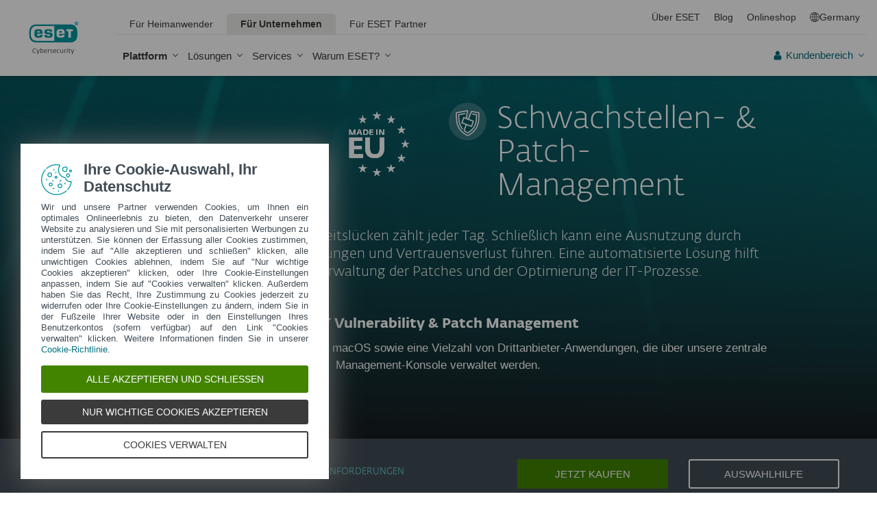

--- FILE ---
content_type: text/html; charset=UTF-8
request_url: https://www.eset.com/at/business/solutions/vulnerability-patch-management/
body_size: 118642
content:
<!DOCTYPE html><html class="no-js shopping-cart-disabled direct-store-links minicart-ges-integration" prefix="og: http://ogp.me/ns#" lang="de-AT" xml:lang="de-AT" xmlns="http://www.w3.org/1999/xhtml"><head><meta charset="utf-8"><meta name="viewport" content="width=device-width, maximum-scale=2, initial-scale=1.0, user-scalable=yes, minimal-ui"/><meta name="apple-mobile-web-app-title" content="ESET"/><meta name="apple-mobile-web-app-capable" content="yes"/><meta name="apple-mobile-web-app-status-bar-style" content="black"/><meta name="theme-color" content="#40E0D0"/><meta name="msapplication-TileColor" content="#008193"/><link sizes="16x16" rel="icon" href="https://web-assets.eset.com/typo3conf/ext/eset_base/Resources/Public/icons/favicon.ico" type="image/x-icon"/><link sizes="32x32" rel="icon" href="https://web-assets.eset.com/typo3conf/ext/eset_base/Resources/Public/icons/favicon-32x32.png" type="image/x-icon"/><link rel="apple-touch-icon" href="https://web-assets.eset.com/typo3conf/ext/eset_base/Resources/Public/img/device/apple-touch-icon.png"/><link rel="manifest" href="https://web-assets.eset.com/typo3conf/ext/eset_base/Resources/Public/manifest.json"/><meta name="robots" content="index,follow"/><meta name="description" content="Mit ESET Vulnerability &amp; Patch Managerment werden Schwachstellen in Betriebssystemen und gängigen Anwendungen umgehend erkannt und lassen sich zentral beheben. "/><meta property="og:site_name" content="ESET"/><meta property="og:image" content="https://web-assets.eset.com/fileadmin/ESET/INT/OG_images/technology1_logo.jpg"/><meta property="og:title" content="Schwachstellen- und Patch-Management | ESET"/><meta property="og:description" content="Mit ESET Vulnerability &amp; Patch Managerment werden Schwachstellen in Betriebssystemen und gängigen Anwendungen umgehend erkannt und lassen sich zentral beheben."/><meta property="og:url" content="https://www.eset.com/at/business/solutions/vulnerability-patch-management/"/><meta property="twitter:image" content="https://web-assets.eset.com/fileadmin/ESET/INT/OG_images/technology1_logo.jpg"/><meta property="og:locale" content="de-AT"/><script type="text/javascript">
/*<![CDATA[*/
/*_scriptCode*/

			/* decrypt helper function */
		function decryptCharcode(n,start,end,offset) {
			n = n + offset;
			if (offset > 0 && n > end) {
				n = start + (n - end - 1);
			} else if (offset < 0 && n < start) {
				n = end - (start - n - 1);
			}
			return String.fromCharCode(n);
		}
			/* decrypt string */
		function decryptString(enc,offset) {
			var dec = "";
			var len = enc.length;
			for(var i=0; i < len; i++) {
				var n = enc.charCodeAt(i);
				if (n >= 0x2B && n <= 0x3A) {
					dec += decryptCharcode(n,0x2B,0x3A,offset);	/* 0-9 . , - + / : */
				} else if (n >= 0x40 && n <= 0x5A) {
					dec += decryptCharcode(n,0x40,0x5A,offset);	/* A-Z @ */
				} else if (n >= 0x61 && n <= 0x7A) {
					dec += decryptCharcode(n,0x61,0x7A,offset);	/* a-z */
				} else {
					dec += enc.charAt(i);
				}
			}
			return dec;
		}
			/* decrypt spam-protected emails */
		function linkTo_UnCryptMailto(s) {
			location.href = decryptString(s,7);
		}
		

/*]]>*/
</script><title>Schwachstellen- und Patch-Management &#124; ESET</title><link rel="alternate" hreflang="ru-AM" href="https://www.eset.com/am-ru/business/solutions/vulnerability-patch-management/"/><link rel="alternate" hreflang="fi-FI" href="https://www.eset.com/fi/yritys/solutions/vulnerability-patch-management/"/><link rel="alternate" hreflang="nl-NL" href="https://www.eset.com/nl/zakelijk/oplossingen/vulnerability-patch-management/"/><link rel="alternate" hreflang="sk-SK" href="https://www.eset.com/sk/firemna-it-bezpecnost/riesenia/vulnerability-patch-management/"/><link rel="alternate" hreflang="en-US" href="https://www.eset.com/us/business/solutions/vulnerability-patch-management/"/><link rel="alternate" hreflang="sv-SE" href="https://www.eset.com/se/business/solutions/vulnerability-patch-management/"/><link rel="alternate" hreflang="no-NO" href="https://www.eset.com/no/forretningsbruk/solutions/vulnerability-patch-management/"/><link rel="alternate" hreflang="da-DK" href="https://www.eset.com/dk/virksomhed/solutions/vulnerability-patch-management/"/><link rel="alternate" hreflang="en-GB" href="https://www.eset.com/uk/business/solutions/vulnerability-patch-management/"/><link rel="alternate" hreflang="cs-CZ" href="https://www.eset.com/cz/firmy/firemni-reseni/sprava-zranitelnosti-a-zaplat/"/><link rel="alternate" hreflang="hu-HU" href="https://www.eset.com/hu/vallalati/megoldasok/sebezhetosegek-es-hibajavitasok-kezelese/"/><link rel="alternate" hreflang="en-AU" href="https://www.eset.com/au/business/solutions/vulnerability-patch-management/"/><link rel="alternate" hreflang="en-SG" href="https://www.eset.com/sg/business/solutions/vulnerability-patch-management/"/><link rel="alternate" hreflang="it-IT" href="https://www.eset.com/it/aziende/vulnerability-patch-management/"/><link rel="alternate" hreflang="ru-UZ" href="https://www.eset.com/uz-ru/business/solutions/vulnerability-patch-management/"/><link rel="alternate" hreflang="ru-KG" href="https://www.eset.com/kg-ru/business/solutions/vulnerability-patch-management/"/><link rel="alternate" hreflang="ru-MD" href="https://www.eset.com/md-ru/business/solutions/vulnerability-patch-management/"/><link rel="alternate" hreflang="ru-TM" href="https://www.eset.com/tm-ru/business/solutions/vulnerability-patch-management/"/><link rel="alternate" hreflang="ru-TJ" href="https://www.eset.com/tj-ru/business/solutions/vulnerability-patch-management/"/><link rel="alternate" hreflang="he-IL" href="https://www.eset.com/il/business/solutions/vulnerability-patch-management/"/><link rel="alternate" hreflang="es-MX" href="https://www.eset.com/mx/empresas/gestion-vulnerabilidades-parches/"/><link rel="alternate" hreflang="es-CO" href="https://www.eset.com/co/empresas/gestion-de-vulnerabilidades-y-parches/"/><link rel="alternate" hreflang="es-AR" href="https://www.eset.com/ar/empresas/gestion-de-vulnerabilidades-y-parches/"/><link rel="alternate" hreflang="es-PE" href="https://www.eset.com/pe/empresas/gestion-de-vulnerabilidades-y-parches/"/><link rel="alternate" hreflang="es-CL" href="https://www.eset.com/cl/empresas/gestion-de-vulnerabilidades-y-parches/"/><link rel="alternate" hreflang="ka-GE" href="https://www.eset.com/ge/business/solutions/vulnerability-patch-management/"/><link rel="alternate" hreflang="ru-GE" href="https://www.eset.com/ge-ru/business/solutions/vulnerability-patch-management/"/><link rel="alternate" hreflang="de-DE" href="https://www.eset.com/de/business/solutions/vulnerability-patch-management/"/><link rel="alternate" hreflang="de-AT" href="https://www.eset.com/at/business/solutions/vulnerability-patch-management/"/><link rel="alternate" hreflang="de-CH" href="https://www.eset.com/ch-de/business/solutions/vulnerability-patch-management/"/><link rel="alternate" hreflang="en-NZ" href="https://www.eset.com/nz/business/solutions/vulnerability-patch-management/"/><link rel="alternate" hreflang="kk-KZ" href="https://www.eset.com/kz/business/solutions/vulnerability-patch-management/"/><link rel="alternate" hreflang="ru-KZ" href="https://www.eset.com/kz-ru/business/solutions/vulnerability-patch-management/"/><link rel="alternate" hreflang="en-CH" href="https://www.eset.com/ch-en/business/solutions/vulnerability-patch-management/"/><link rel="alternate" hreflang="en-HK" href="https://www.eset.com/hk-en/business/solutions/vulnerability-patch-management/"/><link rel="alternate" hreflang="x-default" href="https://www.eset.com/us/business/solutions/vulnerability-patch-management/"/><link rel="canonical" href="https://www.eset.com/at/business/solutions/vulnerability-patch-management/"/>
<link rel="dns-prefetch" href="//cdn1.esetstatic.com" />

<link rel="stylesheet" href="https://web-assets.eset.com/typo3conf/ext/eset_base/Resources/Public/Assets/stylesNewNav.f64b1f9103292759d3e2.css" />
<script type="text/javascript" src="https://web-assets.eset.com/typo3conf/ext/eset_base/Resources/Public/header-scripts/header-scripts.c5de9502.js"></script>

<!-- Google Tag Manager -->
<script>
window.dataLayer = window.dataLayer || [];
window.dataLayer.push({'event': 'branch-info','branch': 'at', 'cookie-bar-hq': true });


(function(w,d,s,l,i){w[l]=w[l]||[];w[l].push({'gtm.start':
new Date().getTime(),event:'gtm.js'});var f=d.getElementsByTagName(s)[0],
j=d.createElement(s),dl=l!='dataLayer'?'&l='+l:'';j.async=true;j.src=
'//www.googletagmanager.com/gtm.js?id='+i+dl;f.parentNode.insertBefore(j,f);
})(window,document,'script','dataLayer','GTM-M6QG34');

(function(w,d,s,l,i){w[l]=w[l]||[];w[l].push({'gtm.start':
new Date().getTime(),event:'gtm.js'});var f=d.getElementsByTagName(s)[0],
j=d.createElement(s),dl=l!='dataLayer'?'&l='+l:'';j.async=true;j.src=
'//www.googletagmanager.com/gtm.js?id='+i+dl;f.parentNode.insertBefore(j,f);
})(window,document,'script','dataLayer','GTM-5BMJ6WJ');</script>
<!-- End Google Tag Manager -->
<style>
.sidebar-content-main .autocomplete-result button {
  display: none;
}
</style>
<style>
@media (min-width: 1200px) {
	.nav-main > li:nth-child(3) .submenu{width:745px;}
	.nav-main-deep > li:nth-child(3) .tabs-submenu>.panes{max-width:100%;}
	.nav-main > li:nth-child(3) .submenu ul.nav-tabs{display:none;}
}

@media (max-width: 1199px) {
	.nav-main > li:nth-child(3) .submenu ul.nav-tabs > li:nth-child(1){display:none;}	
}
</style>
<!-- TrustBox script -->
<script type="text/javascript" src="//widget.trustpilot.com/bootstrap/v5/tp.widget.bootstrap.min.js" async></script>
<!-- End TrustBox script -->
<script>
const liveChatIconConfig = {
        title: 'Live Chat',
        onlineStatusText: 'Online',
        offlineStatusText: 'Offline',
        link1Title: 'Kontaktformular',
        link1Url: 'https://www.eset.com/at/support/kontakt/',
        link2Title: 'ESET Wissen',
        link2Url: 'https://eset.com/at/support/ressources',
        link3Title: 'ESET Hilfecenter',
        link3Url: 'https://help.eset.com/?lang=de-DE',
        apiUrl: 'https://eset2nd.my.salesforce-scrt.com/embeddedservice/v1/businesshours?orgId=00D0Y000001lCTe&esConfigName=DACH_Messaging_For_In_App_And_Web'
    };
</script>
<script src="/fileadmin/ESET/DACH/scripts/support-icon-dropdown.js"></script><link rel="stylesheet" href="/fileadmin/ESET/DACH/scripts/support-dropdown.css">
<style>
@media (min-width: 1200px) {
	.nav-main > li:nth-child(5) .submenu{width:745px;}
	.nav-main-deep > li:nth-child(5) .tabs-submenu>.panes{max-width:100%;}
	.nav-main > li:nth-child(5) .submenu ul.nav-tabs{display:none;}
}

@media (max-width: 1199px) {
	.nav-main > li:nth-child(5) .submenu ul.nav-tabs > li:nth-child(1){display:none;}	
}
</style>
<style>
.footer-scroll-to-top-wrapper {
  margin-right:5em;
}
</style>
</head><body data-shopversion="ges" data-store="de">
<!-- Google Tag Manager (noscript) -->
<noscript><iframe src="//www.googletagmanager.com/ns.html?id=GTM-M6QG34"
height="0" width="0" style="display:none;visibility:hidden"></iframe></noscript>
<noscript><iframe src="//www.googletagmanager.com/ns.html?id=GTM-5BMJ6WJ"
height="0" width="0" style="display:none;visibility:hidden"></iframe></noscript>
<!-- End Google Tag Manager (noscript) -->
<script> document.getElementsByTagName('body')[0].addEventListener('productImpression', function(e) { if (e.detail.ecommerce.impressions.length > 10) { var i = Math.floor(e.detail.ecommerce.impressions.length / 10); var j = e.detail.ecommerce.impressions.length % 10; var iArr = []; for (var k=0; k<i+1; k++) { if (k!=i) { iArr.push(e.detail.ecommerce.impressions.slice(k*10, k*10+10)); } else { iArr.push(e.detail.ecommerce.impressions.slice(k*10, k*10+j)); }} for (var l=0; l<iArr.length; l++) { window.dataLayer = window.dataLayer || []; dataLayer.push({'ecommerce': {'currencyCode': e.detail.ecommerce.currencyCode, 'impressions': iArr[l]}, 'event': e.type}); } } else { var x = e.detail; x['event'] = e.type; window.dataLayer = window.dataLayer || []; dataLayer.push(x);} }); document.getElementsByTagName('body')[0].addEventListener('productDetails', function(e) { var x = e.detail; x['event'] = e.type; window.dataLayer = window.dataLayer || []; dataLayer.push(x);}); document.getElementsByTagName('body')[0].addEventListener('addToCart', function(e) { var x = e.detail; x['event'] = e.type; window.dataLayer = window.dataLayer || []; dataLayer.push(x);}); </script><div id="canvas" class="canvas tpl-default"><div id="page" class="page"><div id="main" class="main"><header ><nav class="container waiting-init" id="content-navigation" data-module="ui/megamenu.aria" style="--mmheight: 0"><div id="content-navigation-logo" class="progress-protected"><div class="logo-bg"></div><a class="nav-logo progress-protected" id="logo" title="Zur ESET Homepage" href="/at/"><svg viewBox="0 0 281 140" width="120" xmlns="http://www.w3.org/2000/svg"><g id="logo-white"><path d="M208.155 13.5334C218.088 13.5334 226.558 18.6643 230.977 25.9365C234.875 32.7043 235.741 43.729 235.741 51.0297C235.741 58.3374 234.875 69.3634 230.977 76.1294C226.558 83.4001 218.088 88.5334 208.155 88.5334H63.3267C53.3903 88.5334 44.9215 83.4001 40.5025 76.1294C36.6011 69.3634 35.7405 58.3407 35.7405 51.034C35.7405 43.7273 36.6011 32.7043 40.5025 25.9365C44.9215 18.6642 53.3904 13.5334 63.3267 13.5334H208.155ZM159.702 46.9073C159.839 42.1158 160.75 40.532 165.636 40.532C169.657 40.532 171.892 40.9507 171.892 46.5284V46.9073H159.702ZM74.1186 40.8972C69.3899 40.8972 68.4368 42.3533 68.3042 47.0459H80.2636V46.7804C80.2636 41.2913 78.1118 40.8972 74.1186 40.8972ZM57.219 51.2474C57.219 37.6993 60.2365 33.3132 74.322 33.3132C87.4771 33.3132 91.3522 36.905 91.3522 51.2474V52.9424H68.3058V53.21C68.3058 59.4794 69.2874 61.5303 74.322 61.5303C77.8104 61.5303 80.3468 61.1465 80.4632 57.4007H91.3522C91.2943 62.5147 89.5785 65.3791 86.6936 67.0553C83.7169 68.7078 79.4597 69.1142 74.322 69.1142C60.5046 69.1142 57.219 64.3908 57.219 51.2474ZM98.6943 44.6835C98.6943 33.5357 105.878 33.3132 115.795 33.3132C122.402 33.3132 131.204 33.4274 131.204 41.8395V43.2655H120.756C120.251 40.4874 118.028 40.2864 115.795 40.2864C109.707 40.2864 109.446 41.0418 109.446 43.3997C109.446 45.3856 109.798 46.6429 115.791 46.777C127.858 47.0497 132.897 47.7398 132.897 57.4056C132.897 67.5524 125.14 69.1142 115.795 69.1142C113.505 69.1142 111.276 69.1281 109.225 68.9685C102.447 68.4284 98.7795 65.8945 98.6944 58.1488H109.787C109.921 62.0783 112.883 62.1428 115.795 62.1428C121.029 62.1428 122.146 61.8139 122.146 58.763C122.146 56.9418 121.614 55.9357 120.466 55.4349C119.228 54.8975 117.123 54.9701 115.795 54.9701C101.112 54.9701 98.6943 51.6935 98.6943 44.6835ZM189.687 41.3021H197.794V68.7229H208.882V41.3021H216.98V33.3132H189.687V41.3021ZM148.848 50.9954C148.848 64.0878 152.091 68.7498 165.836 68.7498C170.973 68.7498 175.208 68.3392 178.152 66.7012C180.974 65.0659 182.671 62.2665 182.754 57.2632H172.087C171.923 61.01 169.288 61.3927 165.835 61.3927C160.704 61.3927 159.713 59.2463 159.713 52.9586V52.5749H182.758V50.9955C182.758 36.7141 178.93 33.1715 165.835 33.1715C151.822 33.1715 148.848 37.4949 148.848 50.9954ZM49.0982 75.3083C52.6172 79.0943 59.3784 81.9276 65.1681 81.9383H139.854V20.1239H65.1681C59.3784 20.1352 52.6173 22.9695 49.0982 26.7536C43.5395 32.7307 42.3256 42.1125 42.3256 51.034C42.3256 59.9555 43.5396 69.3312 49.0982 75.3083Z" fill="white"/><path d="M223.5 9.41001C223.461 11.5762 224.329 13.6602 225.895 15.1577C229.058 18.2924 234.156 18.2924 237.319 15.1577C238.866 13.6594 239.732 11.5924 239.714 9.43871V9.41481C239.73 7.27271 238.864 5.21831 237.319 3.73411C235.842 2.18071 233.786 1.31131 231.643 1.33441C229.474 1.28331 227.386 2.15361 225.895 3.72931C224.34 5.20621 223.472 7.26541 223.5 9.41001ZM231.614 3.07311C233.281 3.03901 234.886 3.70431 236.04 4.90761C237.249 6.09091 237.921 7.71811 237.898 9.41001C237.927 11.1029 237.254 12.7323 236.04 13.9124C234.893 15.1298 233.287 15.8093 231.614 15.7852C229.93 15.8118 228.311 15.1328 227.15 13.9124C225.944 12.7282 225.277 11.1003 225.306 9.41001C225.285 7.72121 225.95 6.09621 227.15 4.90761C228.318 3.70131 229.936 3.03651 231.614 3.07311Z" fill="white"/><path d="M230.35 10.2818H231.164L233.559 13.2563H236.117L233.08 9.77412C233.576 9.58592 234.019 9.27832 234.368 8.87842C234.704 8.47722 234.875 7.96382 234.847 7.44152C234.866 7.05542 234.78 6.67152 234.598 6.33032C234.396 6.01602 234.113 5.76132 233.779 5.59272C233.466 5.41292 233.118 5.30032 232.759 5.26222C232.308 5.20322 231.853 5.17922 231.399 5.19042H228.348V13.2564H230.307L230.35 10.2818ZM230.35 6.58412H230.987C231.224 6.57652 231.461 6.59092 231.696 6.62722C231.877 6.63582 232.055 6.68152 232.218 6.76132C232.378 6.84092 232.506 6.97502 232.577 7.13972C232.653 7.26882 232.693 7.41612 232.692 7.56602C232.698 7.76982 232.665 7.97292 232.596 8.16472C232.522 8.31502 232.415 8.44742 232.285 8.55272C232.103 8.66772 231.904 8.75182 231.696 8.80182C231.413 8.83652 231.128 8.85252 230.843 8.84972H230.364L230.35 6.58412Z" fill="white"/></g><g id="logo-colored"><path d="M208.155 13.5334C218.088 13.5334 226.558 18.6643 230.977 25.9365C234.875 32.7043 235.741 43.729 235.741 51.0297C235.741 58.3374 234.875 69.3634 230.977 76.1294C226.558 83.4001 218.088 88.5334 208.155 88.5334H63.3267C53.3903 88.5334 44.9215 83.4001 40.5025 76.1294C36.6011 69.3634 35.7405 58.3407 35.7405 51.034C35.7405 43.7273 36.6011 32.7043 40.5025 25.9365C44.9215 18.6642 53.3904 13.5334 63.3267 13.5334H208.155Z" fill="#0096A1"/><path d="M159.702 46.9074C159.839 42.1159 160.75 40.5321 165.636 40.5321C169.657 40.5321 171.892 40.9508 171.892 46.5285V46.9074H159.702ZM74.1184 40.8973C69.3897 40.8973 68.4366 42.3534 68.304 47.046H80.2634V46.7805C80.2634 41.2914 78.1116 40.8973 74.1184 40.8973ZM57.2188 51.2475C57.2188 37.6994 60.2363 33.3133 74.3218 33.3133C87.4769 33.3133 91.352 36.9051 91.352 51.2475V52.9425H68.3056V53.2101C68.3056 59.4795 69.2872 61.5303 74.3218 61.5303C77.8102 61.5303 80.3466 61.1466 80.463 57.4008H91.352C91.2941 62.5148 89.5783 65.3792 86.6934 67.0554C83.7167 68.7079 79.4595 69.1142 74.3218 69.1142C60.5044 69.1142 57.2188 64.3909 57.2188 51.2475ZM98.6941 44.6836C98.6941 33.5358 105.878 33.3133 115.795 33.3133C122.402 33.3133 131.204 33.4275 131.204 41.8396V43.2656H120.756C120.251 40.4875 118.028 40.2865 115.795 40.2865C109.707 40.2865 109.446 41.0419 109.446 43.3998C109.446 45.3857 109.798 46.643 115.79 46.7771C127.857 47.0498 132.897 47.7399 132.897 57.4057C132.897 67.5525 125.14 69.1142 115.795 69.1142C113.505 69.1142 111.276 69.1282 109.224 68.9686C102.447 68.4285 98.7793 65.8946 98.6942 58.1489H109.787C109.921 62.0784 112.883 62.1429 115.795 62.1429C121.029 62.1429 122.145 61.814 122.145 58.7631C122.145 56.9419 121.614 55.9358 120.466 55.435C119.228 54.8976 117.123 54.9702 115.795 54.9702C101.112 54.9702 98.6941 51.6936 98.6941 44.6836ZM189.687 41.3022H197.794V68.723H208.882V41.3022H216.98V33.3133H189.687V41.3022ZM148.848 50.9955C148.848 64.0879 152.091 68.7499 165.835 68.7499C170.973 68.7499 175.208 68.3393 178.152 66.7013C180.974 65.066 182.671 62.2666 182.754 57.2633H172.087C171.923 61.0101 169.288 61.3928 165.835 61.3928C160.704 61.3928 159.713 59.2464 159.713 52.9587V52.575H182.757V50.9956C182.757 36.7142 178.93 33.1716 165.835 33.1716C151.822 33.1716 148.848 37.495 148.848 50.9955ZM49.098 75.3084C52.617 79.0944 59.3782 81.9277 65.1679 81.9384H139.854V20.124H65.1679C59.3782 20.1353 52.6171 22.9696 49.098 26.7537C43.5393 32.7308 42.3254 42.1126 42.3254 51.0341C42.3254 59.9556 43.5394 69.3313 49.098 75.3084Z" fill="white"/><path d="M223.5 9.41001C223.461 11.5762 224.329 13.6602 225.895 15.1577C229.058 18.2924 234.156 18.2924 237.319 15.1577C238.866 13.6594 239.731 11.5924 239.714 9.43871V9.41481C239.729 7.27271 238.863 5.21831 237.319 3.73411C235.842 2.18071 233.786 1.31131 231.643 1.33441C229.474 1.28331 227.386 2.15361 225.895 3.72931C224.34 5.20621 223.472 7.26541 223.5 9.41001ZM231.614 3.07311C233.281 3.03901 234.886 3.70431 236.04 4.90761C237.249 6.09091 237.921 7.71811 237.898 9.41001C237.927 11.1029 237.254 12.7323 236.04 13.9124C234.893 15.1298 233.287 15.8093 231.614 15.7852C229.93 15.8118 228.311 15.1328 227.15 13.9124C225.943 12.7282 225.277 11.1003 225.306 9.41001C225.284 7.72121 225.95 6.09621 227.15 4.90761C228.318 3.70131 229.936 3.03651 231.614 3.07311Z" fill="#0096A1"/><path d="M230.35 10.2818H231.164L233.559 13.2563H236.117L233.08 9.77412C233.576 9.58592 234.019 9.27832 234.368 8.87842C234.704 8.47722 234.875 7.96382 234.847 7.44152C234.866 7.05542 234.78 6.67152 234.598 6.33032C234.396 6.01602 234.113 5.76132 233.779 5.59272C233.466 5.41292 233.118 5.30032 232.759 5.26222C232.308 5.20322 231.853 5.17922 231.399 5.19042H228.348V13.2564H230.307L230.35 10.2818ZM230.35 6.58412H230.987C231.224 6.57652 231.461 6.59092 231.696 6.62722C231.877 6.63582 232.055 6.68152 232.218 6.76132C232.378 6.84092 232.506 6.97502 232.577 7.13972C232.653 7.26882 232.693 7.41612 232.692 7.56602C232.698 7.76982 232.665 7.97292 232.596 8.16472C232.522 8.31502 232.415 8.44742 232.285 8.55272C232.103 8.66772 231.904 8.75182 231.696 8.80182C231.413 8.83652 231.128 8.85252 230.843 8.84972H230.364L230.35 6.58412Z" fill="#0096A1"/></g><path id="logo-tagline-progress-protected" d="M54.8489 116.353C57.0472 116.353 58.7605 116.638 60.9583 117.065V132.796C60.9582 137.078 57.2471 138.734 53.7356 138.734C51.3664 138.734 49.1679 138.277 47.7981 137.936L48.426 134.852C49.8535 135.166 51.966 135.479 53.1653 135.479C55.5626 135.479 57.1896 135.136 57.1897 132.396V131.569C56.4193 132.168 55.3914 132.595 54.2493 132.595C50.6811 132.595 46.6556 131.682 46.6555 124.631C46.6555 119.18 50.3672 116.353 54.8489 116.353ZM36.4895 116.353C41.6848 116.353 44.0832 119.406 44.0833 124.545C44.0833 129.913 40.7714 132.682 36.261 132.683C31.4363 132.683 28.7239 129.655 28.7239 124.688C28.7239 119.436 31.8646 116.353 36.4895 116.353ZM83.6887 116.38C88.199 116.38 90.0256 119.351 90.0256 124.231V125.601H79.8625C79.8625 129.028 82.0042 129.599 84.7737 129.599C85.8582 129.599 87.7141 129.227 88.9983 128.971L89.5979 131.911C88.3136 132.311 86.2293 132.683 84.0881 132.683C79.178 132.683 76.0657 130.911 76.0657 124.802C76.0657 118.436 79.2924 116.38 83.6887 116.38ZM98.7083 116.353C100.535 116.353 102.191 116.724 103.39 117.151L102.762 119.979C101.534 119.692 100.364 119.406 98.7083 119.406C96.967 119.406 96.395 120.177 96.3948 120.833C96.3948 123.318 104.189 122.633 104.189 127.8C104.189 131.71 100.278 132.683 97.6799 132.683C95.4816 132.683 93.7402 132.396 92.427 132.024L92.884 129.084C94.5113 129.343 96.11 129.599 97.3088 129.599C99.7354 129.599 100.449 128.856 100.449 128.001C100.449 125.601 92.5979 126.543 92.5979 121.034C92.5979 117.893 95.4538 116.353 98.7083 116.353ZM112.814 116.353C114.641 116.353 116.296 116.724 117.495 117.151L116.867 119.979C115.64 119.692 114.469 119.406 112.814 119.406C111.072 119.406 110.501 120.177 110.501 120.833C110.501 123.318 118.294 122.633 118.294 127.8C118.294 131.71 114.383 132.683 111.785 132.683C109.588 132.683 107.846 132.396 106.532 132.024L106.99 129.084C108.616 129.343 110.215 129.599 111.414 129.599C113.84 129.599 114.555 128.856 114.555 128.001C114.555 125.601 106.704 126.543 106.704 121.034C106.704 117.893 109.559 116.353 112.814 116.353ZM173.262 116.353C178.457 116.353 180.855 119.406 180.855 124.545C180.855 129.913 177.543 132.683 173.032 132.683C168.208 132.682 165.496 129.655 165.496 124.688C165.496 119.436 168.637 116.353 173.262 116.353ZM203.814 116.38C208.324 116.38 210.152 119.351 210.152 124.231V125.601H199.989C199.989 129.028 202.129 129.599 204.899 129.599C205.983 129.599 207.839 129.227 209.123 128.971L209.724 131.911C208.439 132.311 206.354 132.683 204.213 132.683C199.303 132.683 196.192 130.911 196.192 124.802C196.192 118.436 199.417 116.38 203.814 116.38ZM247.929 116.38C252.44 116.38 254.267 119.351 254.267 124.231V125.601H244.104C244.104 129.028 246.245 129.599 249.013 129.599C250.099 129.599 251.955 129.227 253.24 128.971L253.838 131.911C252.554 132.311 250.469 132.683 248.328 132.683C243.419 132.683 240.306 130.911 240.306 124.802C240.306 118.436 243.532 116.38 247.929 116.38ZM188.709 116.752H193.563V119.664H188.709V127.656C188.709 129.227 189.223 129.428 190.907 129.428C191.878 129.428 193.791 129.114 193.934 129.084L194.363 132.11C193.477 132.397 192.049 132.652 190.964 132.652C187.996 132.652 184.941 132.71 184.941 127.687V119.664H182.657V116.752H184.941V113.555H188.709V116.752ZM232.825 116.752H237.678V119.664H232.825V127.656C232.825 129.227 233.339 129.428 235.023 129.428C235.994 129.428 237.907 129.114 238.049 129.084L238.477 132.11C237.592 132.397 236.165 132.652 235.079 132.652C232.111 132.652 229.057 132.71 229.057 127.687V119.664H226.772V116.752H229.057V113.555H232.825V116.752ZM220.689 116.353C222.915 116.353 224.314 116.78 225.399 117.353L224.371 120.178C223.258 119.75 222.458 119.493 220.802 119.493C218.462 119.493 216.521 120.892 216.521 124.46C216.521 127.915 217.491 129.541 221.516 129.541C222.801 129.541 223.686 129.313 224.714 129.142L225.257 132.082C224.001 132.368 222.973 132.625 221.26 132.625C215.065 132.625 212.638 130.227 212.638 124.46C212.638 119.522 215.721 116.353 220.689 116.353ZM271.056 132.339H267.26V131.082C266.489 131.74 265.433 132.595 263.548 132.595C260.551 132.595 256.753 131.225 256.753 124.402C256.753 119.037 260.351 116.353 264.804 116.353C265.888 116.353 266.546 116.465 267.26 116.608V110.813H271.056V132.339ZM8.10571 112.155C12.4452 112.155 15.4142 114.638 15.4143 119.006C15.4143 122.833 12.4456 126.03 6.62134 126.03H4.65161V132.339H0.740479V112.155H8.10571ZM26.1809 116.438C27.0654 116.438 27.6935 116.523 28.2073 116.694L27.6653 119.835C26.9229 119.692 26.5515 119.664 25.6672 119.664C24.0971 119.664 22.669 120.577 21.9836 121.434V132.339H18.1868V116.752H21.9836V118.835C22.7263 117.779 24.2396 116.438 26.1809 116.438ZM73.3801 116.438C74.2648 116.438 74.8936 116.523 75.4075 116.694L74.8645 119.835C74.1224 119.692 73.7511 119.664 72.8665 119.664C71.2965 119.664 69.8693 120.577 69.1838 121.434V132.339H65.387V116.752H69.1838V118.835C69.9265 117.779 71.439 116.438 73.3801 116.438ZM126.547 132.339H122.265V128.485H126.547V132.339ZM144.878 112.155C149.218 112.155 152.187 114.638 152.187 119.006C152.187 122.833 149.217 126.03 143.394 126.03H141.424V132.339H137.513V112.155H144.878ZM162.952 116.438C163.838 116.438 164.466 116.523 164.98 116.694L164.438 119.835C163.695 119.692 163.324 119.664 162.439 119.664C160.869 119.664 159.441 120.577 158.756 121.434V132.339H154.959V116.752H158.756V118.835C159.498 117.779 161.011 116.438 162.952 116.438ZM280.396 132.339H276.113V128.485H280.396V132.339ZM36.4036 119.378C33.3777 119.378 32.5491 121.891 32.5491 124.573C32.5491 127.458 33.4918 129.627 36.4602 129.627C39.4866 129.627 40.2288 127.372 40.2288 124.545C40.2287 121.891 39.4869 119.378 36.4036 119.378ZM54.8206 119.493C51.7088 119.493 50.4525 121.632 50.4524 124.66C50.4524 128.37 51.9655 129.627 54.4778 129.627C55.5623 129.627 56.4476 129.285 57.1614 128.94V119.806C56.5331 119.665 55.8767 119.493 54.8206 119.493ZM173.175 119.378C170.149 119.378 169.322 121.891 169.322 124.573C169.322 127.458 170.264 129.627 173.233 129.627C176.259 129.627 177.001 127.372 177.001 124.545C177.001 121.891 176.259 119.378 173.175 119.378ZM264.861 119.378C261.778 119.378 260.551 121.577 260.551 124.487C260.551 128.199 262.178 129.428 264.205 129.428C265.319 129.428 266.574 128.799 267.26 128.428V119.692C266.688 119.549 265.974 119.378 264.861 119.378ZM83.3176 119.092C81.4051 119.092 80.1196 120.491 79.9485 123.06H86.1145C86.1432 120.72 85.2015 119.092 83.3176 119.092ZM203.443 119.092C201.53 119.092 200.246 120.491 200.074 123.06H206.24C206.269 120.72 205.327 119.092 203.443 119.092ZM247.558 119.092C245.645 119.092 244.36 120.491 244.189 123.06H250.356C250.384 120.72 249.442 119.092 247.558 119.092ZM4.65161 122.975H6.79321C9.87582 122.974 11.3887 121.492 11.3889 119.122C11.3889 116.695 10.3045 115.239 7.47876 115.239H4.65161V122.975ZM141.424 122.975H143.565C146.648 122.975 148.161 121.492 148.161 119.122C148.161 116.694 147.076 115.239 144.25 115.239H141.424V122.975Z" fill="currentColor"/><path id="logo-tagline-digital-security" d="M71.7122 128.032L72.5286 130.7L73.3997 128.086L77.0735 117.417H79.2786L72.012 138.265H69.9163L71.9573 132.278H70.9504L66.1331 117.417H68.4739L71.7122 128.032ZM214.388 128.032L215.204 130.7L216.075 128.086L219.749 117.417H221.954L214.688 138.265H212.592L214.633 132.278H213.626L208.809 117.417H211.149L214.388 128.032ZM59.3792 112.764C62.8627 112.764 64.523 113.553 64.9583 113.744L64.3323 115.54C63.543 115.294 62.1276 114.723 59.4338 114.723C55.4332 114.723 51.8674 116.901 51.8674 122.507C51.8675 128.249 55.5688 130.671 59.9778 130.671C61.7736 130.671 63.4614 130.291 64.4954 129.964L65.0403 131.76C64.3053 132.06 62.6997 132.604 59.4885 132.604C53.1472 132.604 49.5278 128.522 49.5276 122.78C49.5276 116.711 53.0925 112.764 59.3792 112.764ZM104.107 117.037C107.781 117.037 109.469 119.54 109.469 124.466V125.255H99.6438C99.7255 129.991 102.066 130.753 105.141 130.753C106.229 130.753 108.162 130.318 108.816 130.127L109.197 131.896C108.707 132.086 106.91 132.604 104.489 132.604C100.189 132.604 97.4661 130.808 97.4661 125.12C97.4661 119.105 100.379 117.037 104.107 117.037ZM142.165 117.037C145.839 117.037 147.527 119.54 147.527 124.466V125.255H137.701C137.783 129.991 140.124 130.753 143.199 130.753C144.288 130.753 146.22 130.318 146.873 130.127L147.255 131.896C146.765 132.086 144.968 132.604 142.546 132.604C138.246 132.604 135.525 130.808 135.525 125.12C135.525 119.105 138.437 117.037 142.165 117.037ZM166.939 126.454C166.939 128.794 167.102 130.645 169.796 130.645C171.673 130.645 173.878 129.203 174.559 128.794V117.417H176.627V132.278H174.559V130.536C173.389 131.271 171.647 132.604 169.252 132.604C165.088 132.604 164.788 129.448 164.788 126.889V117.417H166.939V126.454ZM128.281 117.037C129.887 117.037 131.33 117.499 131.874 117.663L131.493 119.377C130.813 119.187 129.697 118.833 128.064 118.833C126.186 118.833 125.288 119.813 125.288 120.983C125.289 124.412 132.717 123.46 132.717 128.304C132.717 131.706 129.588 132.577 127.139 132.577C125.152 132.577 123.655 132.222 122.784 131.951L123.165 130.181C124.117 130.399 125.615 130.808 126.948 130.808C129.261 130.808 130.676 129.91 130.676 128.495C130.676 125.065 123.193 126.208 123.193 121.119C123.193 118.451 125.369 117.037 128.281 117.037ZM202.193 117.417H206.847V119.241H202.22V128.114C202.22 130.29 202.819 130.7 205.05 130.7C205.894 130.7 207.064 130.4 207.391 130.291L207.772 132.087C207.282 132.251 206.057 132.577 205.132 132.577C202.356 132.577 200.097 132.495 200.097 128.141V119.241H197.92V117.417H200.097V114.37H202.193V117.417ZM84.426 117.989C85.6508 117.527 87.1202 117.146 88.5354 117.146C92.4001 117.146 94.5774 119.677 94.5774 124.222C94.5773 130.427 91.1756 132.523 87.4475 132.523C84.2085 132.523 82.956 131.978 82.2756 131.788V111.757H84.426V117.989ZM157.274 117.037C159.288 117.037 160.568 117.472 161.329 117.88L160.676 119.568C159.886 119.241 158.88 118.833 157.22 118.833C154.39 118.833 152.511 120.982 152.511 124.765C152.511 128.793 153.791 130.671 158.091 130.671C159.288 130.671 160.377 130.372 160.948 130.291L161.302 132.032C160.758 132.195 159.397 132.522 157.873 132.522C152.593 132.522 150.307 130.263 150.307 124.847C150.307 120.03 153.029 117.037 157.274 117.037ZM119.679 117.091C120.55 117.091 121.148 117.255 121.42 117.336L121.039 119.159C120.577 119.05 120.168 118.968 119.297 118.968C117.501 118.968 116.141 120.248 115.433 121.336V132.278H113.282V117.417H115.433V119.404C116.086 118.288 117.584 117.091 119.679 117.091ZM188.063 117.091C188.933 117.091 189.532 117.255 189.804 117.336L189.423 119.159C188.961 119.05 188.552 118.968 187.681 118.968C185.885 118.968 184.525 120.248 183.817 121.336V132.278H181.666V117.417H183.817V119.404C184.47 118.288 185.968 117.091 188.063 117.091ZM194.461 132.278H192.284V117.417H194.461V132.278ZM88.1545 118.86C86.8482 118.86 85.4333 119.322 84.426 119.676V130.373C85.1063 130.536 85.9234 130.726 87.5286 130.726C90.7673 130.726 92.4006 127.977 92.4006 124.657C92.4006 121.609 91.7197 118.86 88.1545 118.86ZM103.781 118.642C101.549 118.642 99.9435 120.33 99.6711 123.65H107.209C107.209 120.656 106.121 118.642 103.781 118.642ZM141.839 118.642C139.607 118.642 138.001 120.33 137.729 123.65H145.268C145.268 120.656 144.179 118.642 141.839 118.642ZM194.461 114.042H192.311V111.54H194.461V114.042Z" fill="currentColor"/></svg><div class="logo-mobile"><svg viewBox="0 0 527 88" width="215" xmlns="http://www.w3.org/2000/svg"><path d="M173.064 12.5688C183.003 12.5688 191.48 17.6871 195.904 24.9404C199.808 31.695 200.668 42.6895 200.668 49.9729C200.668 57.2561 199.797 68.2608 195.904 75.0152C191.48 82.2686 183.003 87.3869 173.064 87.3869H28.1143C18.1653 87.3869 9.68773 82.2686 5.27378 75.0152C1.36028 68.2708 0.499512 57.2762 0.499512 49.9829C0.499512 42.6895 1.36028 31.695 5.26377 24.9404C9.68773 17.6871 18.1653 12.5688 28.1042 12.5688H173.064Z" fill="#0096A1"/><path d="M124.571 45.872C124.71 41.093 125.621 39.5068 130.506 39.5068C134.529 39.5068 136.771 39.9257 136.771 45.4929V45.872H124.571ZM38.914 39.876C34.1797 39.876 33.2288 41.3326 33.0986 46.0117H45.0694V45.7425C45.0694 40.265 42.9174 39.876 38.914 39.876ZM21.9988 50.2021C21.9988 36.6833 25.0214 32.3132 39.1141 32.3132C52.2859 32.3132 56.1594 35.8951 56.1594 50.2021V51.8981H33.0886V52.1676C33.0886 58.4231 34.0696 60.4686 39.1141 60.4686C42.6072 60.4686 45.1394 60.0893 45.2595 56.3481H56.1594C56.0992 61.4463 54.3877 64.3098 51.4952 65.976C48.5124 67.622 44.2586 68.0312 39.1141 68.0312C25.2818 68.0312 21.9988 63.322 21.9988 50.2021ZM63.5158 43.6572C63.5158 32.5327 70.7022 32.3132 80.6311 32.3132C87.247 32.3132 96.0549 32.4231 96.0549 40.8238V42.2503H85.5956C85.085 39.4768 82.8631 39.2772 80.6311 39.2772C74.5357 39.2772 74.2756 40.0356 74.2756 42.3801C74.2756 44.3657 74.6257 45.6128 80.6211 45.7525C92.702 46.0217 97.7465 46.7102 97.7465 56.358C97.7465 66.4848 89.9795 68.0411 80.6311 68.0411C78.339 68.0411 76.1071 68.051 74.0552 67.8915C67.2693 67.3528 63.5958 64.8286 63.5158 57.0963H74.6159C74.7458 61.0172 77.7186 61.0771 80.6311 61.0771C85.866 61.0771 86.9869 60.748 86.9869 57.705C86.9869 55.8892 86.4563 54.8815 85.3055 54.3826C84.0643 53.8437 81.9623 53.9235 80.6311 53.9235C65.9381 53.9235 63.5158 50.6511 63.5158 43.6572ZM154.587 40.2849H162.705V67.6421H173.804V40.2849H181.912V32.3132H154.597V40.2849H154.587ZM113.711 49.9528C113.711 63.0128 116.954 67.662 130.716 67.662C135.86 67.662 140.094 67.2529 143.047 65.6168C145.87 63.9804 147.571 61.1969 147.651 56.1984H136.972C136.811 59.9397 134.169 60.319 130.716 60.319C125.581 60.319 124.591 58.1738 124.591 51.9083V51.529H147.651V49.9528C147.651 35.7054 143.818 32.1735 130.716 32.1735C116.693 32.1735 113.711 36.4837 113.711 49.9528ZM13.8715 74.2069C17.3947 77.9882 24.1607 80.8117 29.9558 80.8217H104.703V19.1436H29.9558C24.1607 19.1535 17.3947 21.987 13.8715 25.7584C8.30653 31.7246 7.09546 41.083 7.09546 49.9826C7.09546 58.8822 8.30653 68.2407 13.8715 74.197" fill="white"/><path d="M188.427 8.45805C188.387 10.6231 189.258 12.6983 190.82 14.1949C193.982 17.3177 199.087 17.3177 202.25 14.1949C203.801 12.6983 204.662 10.633 204.642 8.48798V8.46802C204.662 6.33291 203.791 4.27765 202.25 2.80104C200.779 1.24462 198.727 0.376615 196.575 0.396569C194.403 0.346684 192.311 1.21469 190.82 2.78109C189.258 4.25769 188.397 6.31298 188.427 8.44806V8.45805ZM196.545 2.13258C198.216 2.10265 199.818 2.76113 200.979 3.95838C202.19 5.13567 202.86 6.76195 202.84 8.44806C202.87 10.1342 202.2 11.7604 200.979 12.9377C199.828 14.1549 198.226 14.8334 196.545 14.8035C194.863 14.8334 193.242 14.1549 192.081 12.9377C190.87 11.7604 190.209 10.1342 190.239 8.44806C190.219 6.76195 190.88 5.14566 192.081 3.95838C193.252 2.75116 194.873 2.09267 196.545 2.13258Z" fill="#0096A1"/><path d="M195.283 9.32611H196.094L198.486 12.2893H201.049L198.006 8.81726C198.507 8.6277 198.947 8.31843 199.297 7.91935C199.638 7.52024 199.808 7.01142 199.778 6.48263C199.798 6.09354 199.708 5.7144 199.527 5.3752C199.327 5.0659 199.037 4.80649 198.707 4.63689C198.396 4.4573 198.046 4.34755 197.686 4.30763C197.235 4.24778 196.775 4.22781 196.324 4.23781H193.272V12.2893H195.234L195.274 9.32611H195.283ZM195.283 5.63458H195.924C196.164 5.63458 196.395 5.63458 196.635 5.6745C196.815 5.6745 196.995 5.72439 197.155 5.80421C197.315 5.88402 197.445 6.01373 197.516 6.18333C197.596 6.31303 197.636 6.4627 197.626 6.61234C197.626 6.81189 197.596 7.02141 197.526 7.21097C197.456 7.36061 197.345 7.49031 197.215 7.60006C197.035 7.70983 196.835 7.79961 196.625 7.8495C196.345 7.87943 196.054 7.89939 195.774 7.89939H195.294V5.63458H195.283Z" fill="#0096A1"/><path d="M252.503 38.2549L253.307 40.8652L254.165 38.3076L257.781 27.8652H259.951L252.798 48.2715H250.736L252.745 42.4102H251.754L247.013 27.8652H249.316L252.503 38.2549ZM392.93 38.2549L393.734 40.8652L394.591 38.3076L398.208 27.8652H400.377L393.225 48.2715H391.163L393.171 42.4102H392.181L387.44 27.8652H389.743L392.93 38.2549ZM346.229 36.71C346.229 39.0007 346.391 40.8115 349.042 40.8115C350.89 40.8114 353.06 39.4005 353.73 39.001V27.8652H355.765V42.4102H353.73V40.7061C352.578 41.4255 350.864 42.7305 348.506 42.7305C344.408 42.7305 344.114 39.6401 344.114 37.1357V27.8652H346.229V36.71ZM240.366 23.3096C243.794 23.3096 245.429 24.082 245.857 24.2686L245.241 26.0264C244.464 25.7864 243.07 25.2275 240.418 25.2275C236.481 25.2277 232.972 27.359 232.972 32.8467C232.972 38.4671 236.615 40.8378 240.955 40.8379C242.722 40.8379 244.383 40.465 245.401 40.1455L245.937 41.9043C245.214 42.1972 243.633 42.7294 240.473 42.7295C234.232 42.7295 230.669 38.7339 230.668 33.1133C230.668 27.1725 234.178 23.3096 240.366 23.3096ZM284.388 27.4922C288.004 27.4922 289.666 29.9427 289.666 34.7646V35.5371H279.996C280.076 40.1724 282.38 40.918 285.407 40.918C286.478 40.9179 288.38 40.4921 289.023 40.3057L289.398 42.0371C288.916 42.2236 287.147 42.7295 284.763 42.7295C280.531 42.7294 277.852 40.9719 277.852 35.4043C277.852 29.517 280.719 27.4922 284.388 27.4922ZM321.846 27.4922C325.462 27.4922 327.124 29.9427 327.124 34.7646V35.5371H317.454C317.534 40.1724 319.838 40.918 322.865 40.918C323.936 40.9179 325.838 40.4921 326.481 40.3057L326.856 42.0371C326.374 42.2236 324.605 42.7295 322.221 42.7295C317.989 42.7294 315.31 40.9719 315.31 35.4043C315.31 29.517 318.177 27.4922 321.846 27.4922ZM308.181 27.4922C309.761 27.4922 311.181 27.9444 311.717 28.1045L311.342 29.7832C310.673 29.5967 309.574 29.25 307.967 29.25C306.119 29.25 305.235 30.2091 305.235 31.3545C305.235 34.7113 312.547 33.7791 312.547 38.5205C312.547 41.8504 309.467 42.7031 307.056 42.7031C305.101 42.7031 303.628 42.3568 302.771 42.0908L303.146 40.3594C304.083 40.5729 305.557 40.9717 306.87 40.9717C309.146 40.9716 310.539 40.0924 310.539 38.707C310.538 35.3507 303.173 36.4693 303.172 31.4883C303.172 28.8774 305.315 27.4922 308.181 27.4922ZM380.927 27.8652H385.508V29.6494H380.955V38.335C380.955 40.4656 381.544 40.8652 383.741 40.8652C384.571 40.8652 385.723 40.5728 386.044 40.4658L386.419 42.2236C385.937 42.3836 384.731 42.7031 383.821 42.7031C381.089 42.7031 378.866 42.6234 378.866 38.3613V29.6494H376.722V27.8652H378.866V24.8818H380.927V27.8652ZM265.017 28.4248C266.223 27.9724 267.669 27.5986 269.062 27.5986C272.866 27.5987 275.008 30.0766 275.008 34.5254C275.008 40.5991 271.66 42.6503 267.991 42.6504C264.803 42.6504 263.571 42.1182 262.901 41.9316V22.3242H265.017V28.4248ZM336.717 27.4922C338.699 27.4922 339.959 27.9179 340.708 28.3174L340.066 29.9697C339.289 29.6497 338.298 29.25 336.664 29.25C333.878 29.25 332.029 31.3547 332.029 35.0576C332.029 39.0005 333.288 40.8379 337.521 40.8379C338.699 40.8379 339.771 40.5449 340.333 40.4648L340.681 42.1699C340.145 42.3299 338.806 42.6504 337.306 42.6504C332.11 42.6503 329.86 40.4388 329.86 35.1377C329.86 30.4223 332.539 27.4922 336.717 27.4922ZM299.714 27.5449C300.571 27.5449 301.16 27.7052 301.428 27.7852L301.053 29.5693C300.598 29.4629 300.196 29.3828 299.339 29.3828C297.572 29.3828 296.232 30.6357 295.536 31.7012V42.4102H293.419V27.8643H295.536V29.8096C296.179 28.7171 297.652 27.5449 299.714 27.5449ZM367.02 27.5449C367.877 27.5449 368.467 27.7052 368.735 27.7852L368.36 29.5693C367.905 29.4628 367.502 29.3828 366.645 29.3828C364.877 29.3829 363.538 30.6357 362.841 31.7012V42.4102H360.725V27.8643H362.841V29.8096C363.484 28.7172 364.958 27.545 367.02 27.5449ZM373.319 42.4102H371.175V27.8643H373.319V42.4102ZM268.687 29.2773C267.401 29.2773 266.008 29.7297 265.017 30.0762V40.5459C265.687 40.7059 266.491 40.8926 268.071 40.8926C271.258 40.8923 272.866 38.2013 272.866 34.9512C272.866 31.9679 272.196 29.2775 268.687 29.2773ZM284.067 29.0635C281.87 29.0635 280.29 30.7159 280.022 33.9658H287.442C287.442 31.0354 286.37 29.0635 284.067 29.0635ZM321.525 29.0635C319.328 29.0635 317.748 30.7159 317.48 33.9658H324.9C324.9 31.0354 323.828 29.0635 321.525 29.0635ZM373.319 24.5615H371.202V22.1104H373.319V24.5615Z" fill="currentColor"/><path d="M287.958 60.1094C290.279 60.1094 292.09 60.4085 294.421 60.8574V77.4395C294.421 81.949 290.499 83.705 286.786 83.7051C284.283 83.7051 281.952 83.2265 280.501 82.8574L281.161 79.6152C282.672 79.9443 284.904 80.2734 286.173 80.2734C288.705 80.2734 290.428 79.9139 290.428 77.0205V76.1523C289.609 76.7807 288.527 77.2402 287.316 77.2402C283.541 77.2402 279.29 76.2822 279.29 68.8398C279.29 63.0931 283.211 60.1094 287.958 60.1094ZM318.462 60.1494C323.108 60.1494 325.168 63.2825 325.168 68.4307V69.877H314.421C314.421 73.4885 316.682 74.0869 319.615 74.0869C320.765 74.0869 322.728 73.6982 324.09 73.4287L324.718 76.5322C323.358 76.9513 321.156 77.3496 318.893 77.3496C313.699 77.3495 310.407 75.4841 310.407 69.0391V69.0293C310.407 62.3149 313.819 60.1496 318.462 60.1494ZM445.527 60.1396C450.17 60.1396 452.233 63.272 452.233 68.4199V69.8672H441.483C441.483 73.4788 443.746 74.0771 446.677 74.0771C447.83 74.0771 449.792 73.6884 451.152 73.4189L451.783 76.5215C450.42 76.9405 448.218 77.3398 445.958 77.3398C440.764 77.3397 437.471 75.474 437.471 69.0293V69.0186C437.471 62.3047 440.884 60.1398 445.527 60.1396ZM492.19 60.1396C496.833 60.1398 498.896 63.2722 498.896 68.4199V69.8672H488.146C488.146 73.4788 490.406 74.0771 493.339 74.0771C494.492 74.0771 496.451 73.6884 497.814 73.4189L498.446 76.5215C497.083 76.9406 494.881 77.3398 492.621 77.3398C487.424 77.3398 484.131 75.4741 484.131 69.0293V69.0186C484.131 62.3045 487.544 60.1396 492.19 60.1396ZM268.54 60.1094C274.034 60.1095 276.566 63.3324 276.566 68.75C276.566 74.1672 273.063 77.3301 268.29 77.3301C263.184 77.33 260.322 74.1372 260.322 68.8994C260.322 63.362 263.644 60.1094 268.54 60.1094ZM334.358 60.1094C336.291 60.1094 338.042 60.4984 339.312 60.9473L338.652 63.9307C337.35 63.6314 336.119 63.332 334.368 63.332C332.525 63.332 331.926 64.1404 331.926 64.8389C331.927 67.4527 340.173 66.7344 340.173 72.1816C340.173 76.302 336.039 77.33 333.287 77.3301C330.965 77.3301 329.123 77.0306 327.733 76.6416H327.713L328.193 73.5391C329.915 73.8082 331.605 74.0771 332.877 74.0771C335.439 74.0771 336.2 73.2993 336.2 72.3916C336.2 69.8674 327.892 70.8545 327.892 65.0479C327.892 61.7357 330.916 60.1094 334.358 60.1094ZM349.282 60.1094C351.212 60.1094 352.964 60.4984 354.236 60.9473L353.575 63.9307C352.273 63.6314 351.043 63.332 349.292 63.332C347.449 63.332 346.85 64.1404 346.85 64.8389C346.85 67.4527 355.097 66.7344 355.097 72.1816C355.097 76.302 350.963 77.33 348.21 77.3301C345.889 77.3301 344.046 77.0306 342.657 76.6416H342.634L343.117 73.5391C344.836 73.8082 346.53 74.0771 347.799 74.0771C350.363 74.0771 351.123 73.2992 351.124 72.3916C351.124 69.8674 342.816 70.8545 342.816 65.0479C342.816 61.7357 345.84 60.1094 349.282 60.1094ZM413.218 60.1094C418.713 60.1094 421.246 63.3324 421.246 68.75C421.246 74.1672 417.742 77.33 412.969 77.3301C407.863 77.3301 405 74.1373 405 68.8994C405 63.3622 408.323 60.1096 413.218 60.1094ZM429.554 60.5283H434.687V63.6016H429.554V72.0322C429.554 73.6883 430.092 73.8974 431.875 73.8975C432.905 73.8975 434.927 73.5689 435.079 73.5391L435.529 76.7314C434.587 77.0307 433.086 77.2998 431.934 77.2998C428.793 77.2998 425.559 77.3591 425.559 72.0615H425.569V63.6016H423.157V60.5283H425.569V57.1562H429.554V60.5283ZM476.214 60.5283H481.349V63.6016H476.214V72.0322C476.214 73.6884 476.755 73.8975 478.536 73.8975C479.568 73.8975 481.589 73.5689 481.741 73.5391L482.191 76.7314C481.259 77.0307 479.747 77.2998 478.597 77.2998C475.453 77.2998 472.221 77.3593 472.221 72.0615H472.231V63.6016H469.819V60.5283H472.231V57.1562H476.214V60.5283ZM463.382 60.1094C465.735 60.1094 467.215 60.5586 468.368 61.167L467.277 64.1504C466.095 63.7015 465.256 63.4316 463.504 63.4316C461.031 63.4316 458.978 64.9086 458.978 68.6699C458.978 72.4311 460.011 74.0273 464.263 74.0273C465.626 74.0273 466.555 73.7878 467.646 73.6084L468.216 76.7119C466.885 77.0112 465.806 77.2803 463.994 77.2803C457.437 77.2803 454.875 74.7559 454.875 68.6699L454.866 68.6602C454.866 63.4523 458.13 60.1094 463.382 60.1094ZM516.65 76.9707H512.637V75.6436C511.825 76.3318 510.705 77.2402 508.713 77.2402C505.54 77.2402 501.528 75.7936 501.528 68.6006C501.528 62.9436 505.33 60.1094 510.044 60.1094C511.196 60.1094 511.886 60.2293 512.637 60.3789V54.2725H516.65V76.9707ZM238.512 55.6895C243.106 55.6895 246.24 58.3138 246.24 62.9131C246.24 66.9439 243.096 70.3163 236.941 70.3164H234.859V76.9707H230.725V55.6895H238.512ZM307.564 60.209C308.496 60.209 309.166 60.2989 309.707 60.4785L309.134 63.791C308.354 63.6414 307.955 63.6113 307.023 63.6113C305.362 63.6113 303.85 64.5695 303.13 65.4775V76.9707H299.116V60.5381H303.121V62.7334C303.901 61.6158 305.502 60.209 307.564 60.209ZM363.804 76.9707H359.281V72.9102H363.804V76.9707ZM383.193 55.6895C387.785 55.6895 390.918 58.3138 390.918 62.9131C390.918 66.9439 387.775 70.3164 381.62 70.3164H379.538V76.9707H375.406V55.6895H383.193ZM257.63 60.1992C258.56 60.1992 259.23 60.2893 259.771 60.4688L259.201 63.7812C258.42 63.6317 258.019 63.6016 257.089 63.6016C255.428 63.6017 253.917 64.5591 253.195 65.4668V76.9609H249.182V60.5283H253.195V62.7236C253.975 61.6061 255.578 60.1992 257.63 60.1992ZM402.297 60.1992C403.229 60.1992 403.9 60.2893 404.441 60.4688L403.871 63.7812C403.09 63.6316 402.689 63.6016 401.759 63.6016C400.096 63.6016 398.587 64.5591 397.865 65.4668V76.9609H393.852V60.5283H397.865V62.7236C398.645 61.6061 400.247 60.1993 402.297 60.1992ZM526.529 76.9609H522.005V72.9004H526.529V76.9609ZM287.935 63.4316C284.642 63.4318 283.311 65.6871 283.311 68.8799C283.311 72.7904 284.914 74.1172 287.566 74.1172C288.718 74.1172 289.648 73.7586 290.409 73.3994V63.7607C289.748 63.6111 289.048 63.4316 287.935 63.4316ZM268.449 63.3027C265.185 63.3028 264.376 65.946 264.375 68.7793C264.375 71.8223 265.366 74.1074 268.51 74.1074C271.651 74.1073 272.493 71.7329 272.493 68.75C272.493 65.9464 271.712 63.3027 268.449 63.3027ZM413.128 63.3027C409.865 63.3027 409.055 65.9459 409.055 68.7793C409.055 71.8222 410.055 74.1072 413.189 74.1074C416.32 74.1074 417.172 71.733 417.172 68.75C417.172 65.9464 416.392 63.3029 413.128 63.3027ZM510.105 63.3027C506.842 63.303 505.55 65.6167 505.55 68.6895C505.55 72.6005 507.273 73.8975 509.414 73.8975C510.595 73.8973 511.916 73.239 512.647 72.8398H512.637V63.6318C512.035 63.4822 511.274 63.3027 510.105 63.3027ZM318.074 63.0127C316.073 63.0128 314.69 64.4897 314.509 67.1934H321.037C321.066 64.729 320.075 63.0127 318.074 63.0127ZM445.136 63.0029C443.135 63.0029 441.755 64.4799 441.574 67.1836H448.098C448.13 64.7194 447.14 63.0031 445.136 63.0029ZM491.798 63.0029C489.797 63.0029 488.414 64.4799 488.236 67.1836H494.761C494.791 64.7193 493.799 63.003 491.798 63.0029ZM234.869 67.0938H237.131C240.394 67.0937 241.995 65.5271 241.996 63.0332C241.996 60.5389 240.844 58.9425 237.862 58.9424H234.869V67.0938ZM379.538 67.0938H381.8C385.064 67.0938 386.664 65.5272 386.665 63.0332C386.665 60.5388 385.514 58.9424 382.532 58.9424H379.538V67.0938Z" fill="currentColor"/></svg></div></a></div><div class="csc-frame csc-frame-default"><a href="#" class="menu" id="menu-toggle"><div class="bar"></div><div class="bar"></div><div class="bar"></div><span class="open">MENU</span><span class="close">CLOSE</span></a></div><div class="section-content"><div class="container" id="content-nav-main"><div class="container" id="content-nav-main-level-1"><div class="section-content"><div id="content-nav-main-level-1-1" class="csc-frame csc-frame-default swiper-slide-active"><a data-side="" data-menu="" data-uid="147875" class="link color-default sub" target="_self" href="/at/heimanwender/protection-plans/"> Für Heimanwender </a></div><div id="content-nav-main-level-1-2" class="csc-frame csc-frame-default swiper-slide-active"><a data-side="" data-menu="" data-uid="147852" class="link color-default active" target="_self" href="/at/business/"> Für Unternehmen </a></div><div id="content-nav-main-level-1-3" class="csc-frame csc-frame-default swiper-slide-active"><a data-side="" data-menu="" data-uid="147851" class="link color-default sub" target="_self" href="/at/business/partner/oesterreich/"> Für ESET Partner </a></div></div></div><div class="container" id="content-nav-main-level-2-1"><div class="section-content"><div id="content-nav-main-level-2-1-1" class="frame frame-default" data-menuside="left" data-menuindex="1"><a aria-controls="content-megamenu-left-1" data-side="left" data-menu="1" data-uid="147870" class="link color-default has-submenu highlighted" target="_self" href="/at/for-business-2/platform/"> Plattform </a></div><div class="container" id="content-megamenu-left-1"><div class="section-content"><a data-side="left" data-menu="1" data-uid="147870" class="link color-default back highlighted" target="_self" href="/at/for-business-2/platform/"> Plattform </a><div id="content-megamenu-left-1-submenu" data-side="left"><div class="section-content" role="tablist"><div id="content-megamenu-left-1-submenu-1" data-menu="1" data-side="left" data-tab="1" class="frame frame-default"><a role="tab" aria-selected="false" aria-controls="content-megamenu-left-1-content" data-side="left" data-menu="1" data-uid="147874" class="link color-default" id="menu-tab-trigger-1-1" target="_self" href="/at/for-business-2/platform/platform-overview/"> Plattformübersicht </a></div><div id="content-megamenu-left-1-submenu-2" data-menu="1" data-side="left" data-tab="2" class="frame frame-default"><a role="tab" aria-selected="false" aria-controls="content-megamenu-left-1-content" data-side="left" data-menu="1" data-uid="147873" class="link color-default" id="menu-tab-trigger-1-2" target="_self" href="/at/for-business-1/business-solutions/protection-by-category/"> Module </a></div><div id="content-megamenu-left-1-submenu-3" data-menu="1" data-side="left" data-tab="3" class="frame frame-default"><a role="tab" aria-selected="false" aria-controls="content-megamenu-left-1-content" data-side="left" data-menu="1" data-uid="147871" class="link color-default" id="menu-tab-trigger-1-3" target="_self" href="/at/for-business-2/integrations-marketplace/"> Integrationen </a></div></div></div><div class="content-megamenu-left-1-content"><div id="content-megamenu-left-1-submenu-1-content" class="frame frame-default" role="tabpanel" aria-labelledby="menu-tab-trigger-1-1"><div class="frame frame-default"><a data-side="" data-menu="1" data-uid="147874" class="link color-default back submenu" target="_self" href="/at/for-business-2/platform/platform-overview/"> Plattformübersicht </a></div><div class="section-content"><div class="content-column stretch-aspect-1"><div id="content-c11876455" class="frame frame-default frame-type-esetbase_fce_tileelement frame-layout-0"><div class="megamenu-tile tile-content-center tile-icon-center tile-vertical tile-normal tile-border tile-stretch" data-link="99929" ><div class="eset-svg-icon"><div class="svg-holder" style="width:48px; padding-bottom: 100%"><svg xmlns="http://www.w3.org/2000/svg" width="48" height="48" viewBox="0 0 48 48" fill="none"><path d="M39.545 17.5493C41.5113 17.5252 43.351 18.5264 44.4065 20.1912C45.2389 21.6327 45.4198 23.9791 45.4198 25.5352C45.4198 27.0914 45.2328 29.4377 44.4065 30.8793C43.357 32.5441 41.5173 33.5453 39.545 33.5212H8.71103C6.74471 33.5453 4.90505 32.5441 3.8495 30.8793C3.01713 29.4317 2.83618 27.0854 2.83618 25.5292C2.83618 23.973 3.01713 21.6267 3.8495 20.1851C4.89901 18.5204 6.73868 17.5191 8.71103 17.5433H39.545V17.5493Z" fill="#0096A1"></path><path d="M29.2248 24.6546C29.2549 23.6353 29.448 23.2975 30.4914 23.2975C31.3479 23.2975 31.8244 23.388 31.8244 24.5762V24.6546H29.2308M11.0091 23.3759C10.0018 23.3759 9.79675 23.6835 9.77263 24.6848H12.318V24.6305C12.318 23.4604 11.8596 23.3759 11.0091 23.3759ZM7.40821 25.5775C7.40821 22.6943 8.04757 21.7594 11.0513 21.7594C13.85 21.7594 14.6764 22.5255 14.6764 25.5775V25.9394H9.77263V25.9937C9.77263 27.3267 9.98373 27.767 11.0513 27.767C11.7932 27.767 12.3361 27.6825 12.3602 26.8864H14.6764C14.6643 27.9781 14.2964 28.5873 13.6872 28.9432C13.0539 29.293 12.1491 29.3835 11.0513 29.3835C8.10788 29.3835 7.40821 28.3762 7.40821 25.5775ZM16.2386 24.1781C16.2386 21.8077 17.7706 21.7594 19.8817 21.7594C21.2871 21.7594 23.1629 21.7836 23.1629 23.575V23.8765H20.9373C20.8287 23.2854 20.3582 23.2432 19.8817 23.2432C18.5849 23.2432 18.5306 23.4061 18.5306 23.9067C18.5306 24.3289 18.603 24.5943 19.8817 24.6245C22.4512 24.6848 23.5248 24.8296 23.5248 26.8864C23.5248 29.0457 21.8722 29.3774 19.8817 29.3774C19.3932 29.3774 18.9166 29.3774 18.4824 29.3473C17.0408 29.2327 16.2567 28.6898 16.2386 27.0432H18.603C18.6332 27.8816 19.2605 27.8936 19.8817 27.8936C20.9976 27.8936 21.2328 27.8213 21.2328 27.1759C21.2328 26.7898 21.1182 26.5727 20.8769 26.4702C20.5512 26.3797 20.2195 26.3435 19.8817 26.3737C16.7573 26.3737 16.2386 25.674 16.2386 24.1842M35.6123 23.4604H37.3374V29.299H39.6958V23.4604H41.4208V21.7594H35.6123V23.4604ZM26.9146 25.5232C26.9146 28.3098 27.6083 29.3051 30.5337 29.3051C31.6254 29.3051 32.5301 29.2206 33.1574 28.8708C33.7606 28.5209 34.1165 27.9238 34.1346 26.8622H31.8606C31.8244 27.6584 31.2635 27.7429 30.5276 27.7429C29.4359 27.7429 29.2248 27.2844 29.2248 25.9454V25.861H34.1285V25.5232C34.1285 22.4832 33.3143 21.7293 30.5276 21.7293C27.5419 21.7293 26.9086 22.6521 26.9086 25.5232M5.67712 30.6984C6.42504 31.5066 7.86662 32.1098 9.09708 32.1098H24.9966V18.9487H9.10311C7.87265 18.9487 6.43108 19.5518 5.68315 20.3601C4.50094 21.6328 4.24158 23.6293 4.24158 25.5292C4.24158 27.4292 4.50094 29.4257 5.68315 30.6984" fill="white"></path><path d="M42.8082 16.6687C42.8021 17.1271 42.9831 17.5734 43.3209 17.8931C43.9964 18.5626 45.0821 18.5626 45.7516 17.8931C46.0834 17.5734 46.2643 17.1331 46.2643 16.6747C46.2643 16.2163 46.0834 15.776 45.7516 15.4623C45.438 15.1306 44.9977 14.9436 44.5393 14.9496C44.0748 14.9376 43.6345 15.1246 43.3148 15.4623C42.9831 15.776 42.7961 16.2163 42.8082 16.6747V16.6687ZM44.5393 15.3176C44.8951 15.3115 45.2329 15.4503 45.4802 15.7096C45.7396 15.963 45.8783 16.3068 45.8783 16.6687C45.8783 17.0306 45.7396 17.3744 45.4802 17.6277C45.2389 17.8871 44.8951 18.0318 44.5393 18.0258C44.1834 18.0258 43.8336 17.8871 43.5863 17.6277C43.3269 17.3744 43.1882 17.0306 43.1942 16.6687C43.1942 16.3068 43.3329 15.963 43.5863 15.7096C43.8336 15.4503 44.1774 15.3115 44.5393 15.3176Z" fill="#0096A1"></path><path d="M44.2677 16.8557H44.4426L44.9553 17.489H45.4982L44.8528 16.7471C44.9614 16.7049 45.0518 16.6385 45.1242 16.5541C45.1966 16.4696 45.2328 16.3611 45.2268 16.2465C45.2268 16.162 45.2147 16.0836 45.1725 16.0112C45.1303 15.9449 45.0699 15.8906 44.9976 15.8544C44.9312 15.8182 44.8588 15.7941 44.7804 15.782C44.6839 15.7699 44.5874 15.7639 44.4909 15.7639H43.8395V17.4829H44.2557V16.8496L44.2677 16.8557ZM44.2677 16.0655H44.4004C44.4487 16.0655 44.503 16.0655 44.5512 16.0776C44.5874 16.0776 44.6296 16.0896 44.6598 16.1077C44.696 16.1258 44.7201 16.156 44.7382 16.1861C44.7563 16.2163 44.7623 16.2465 44.7623 16.2766C44.7623 16.3188 44.7623 16.3611 44.7442 16.4033C44.7261 16.4334 44.708 16.4636 44.6779 16.4877C44.6417 16.5118 44.5995 16.5299 44.5512 16.542C44.4909 16.548 44.4306 16.5541 44.3703 16.5541H44.2677V16.0715V16.0655Z" fill="#0096A1"></path></svg></div></div><div class="tile-content"><p class="h4 tile-title"><strong><a href="/at/business/protect-platform/">ESET PROTECT Platform</a></strong></p><p class="tile-description">Erfahren Sie mehr über unsere zentrale Security-Plattform </p></div></div></div></div><div class="content-column stretch-aspect-6"><div id="content-c11876461" class="frame frame-default frame-type-esetbase_fce_tileelement frame-layout-0"><div class="megamenu-tile tile-content-center tile-icon-center tile-horizontal tile-normal" data-link="" ><div class="tile-content"><p class="h4 tile-title"><strong> Lösungen </strong></p></div></div></div><div id="content-c11876460" class="frame frame-default frame-type-esetbase_fce_tileelement frame-layout-0"><div class="megamenu-tile tile-content-center tile-icon-center tile-horizontal tile-normal tile-border mobile-tile" data-link="137358" ><div class="eset-svg-icon"><div class="svg-holder" style="width:48px; padding-bottom: 100%"><svg xmlns="http://www.w3.org/2000/svg" width="48" height="48" viewBox="0 0 48 48" fill="none"><path d="M39.545 17.5493C41.5113 17.5252 43.351 18.5264 44.4065 20.1912C45.2389 21.6327 45.4198 23.9791 45.4198 25.5352C45.4198 27.0914 45.2328 29.4377 44.4065 30.8793C43.357 32.5441 41.5173 33.5453 39.545 33.5212H8.71103C6.74471 33.5453 4.90505 32.5441 3.8495 30.8793C3.01713 29.4317 2.83618 27.0854 2.83618 25.5292C2.83618 23.973 3.01713 21.6267 3.8495 20.1851C4.89901 18.5204 6.73868 17.5191 8.71103 17.5433H39.545V17.5493Z" fill="#0096A1"></path><path d="M29.2248 24.6546C29.2549 23.6353 29.448 23.2975 30.4914 23.2975C31.3479 23.2975 31.8244 23.388 31.8244 24.5762V24.6546H29.2308M11.0091 23.3759C10.0018 23.3759 9.79675 23.6835 9.77263 24.6848H12.318V24.6305C12.318 23.4604 11.8596 23.3759 11.0091 23.3759ZM7.40821 25.5775C7.40821 22.6943 8.04757 21.7594 11.0513 21.7594C13.85 21.7594 14.6764 22.5255 14.6764 25.5775V25.9394H9.77263V25.9937C9.77263 27.3267 9.98373 27.767 11.0513 27.767C11.7932 27.767 12.3361 27.6825 12.3602 26.8864H14.6764C14.6643 27.9781 14.2964 28.5873 13.6872 28.9432C13.0539 29.293 12.1491 29.3835 11.0513 29.3835C8.10788 29.3835 7.40821 28.3762 7.40821 25.5775ZM16.2386 24.1781C16.2386 21.8077 17.7706 21.7594 19.8817 21.7594C21.2871 21.7594 23.1629 21.7836 23.1629 23.575V23.8765H20.9373C20.8287 23.2854 20.3582 23.2432 19.8817 23.2432C18.5849 23.2432 18.5306 23.4061 18.5306 23.9067C18.5306 24.3289 18.603 24.5943 19.8817 24.6245C22.4512 24.6848 23.5248 24.8296 23.5248 26.8864C23.5248 29.0457 21.8722 29.3774 19.8817 29.3774C19.3932 29.3774 18.9166 29.3774 18.4824 29.3473C17.0408 29.2327 16.2567 28.6898 16.2386 27.0432H18.603C18.6332 27.8816 19.2605 27.8936 19.8817 27.8936C20.9976 27.8936 21.2328 27.8213 21.2328 27.1759C21.2328 26.7898 21.1182 26.5727 20.8769 26.4702C20.5512 26.3797 20.2195 26.3435 19.8817 26.3737C16.7573 26.3737 16.2386 25.674 16.2386 24.1842M35.6123 23.4604H37.3374V29.299H39.6958V23.4604H41.4208V21.7594H35.6123V23.4604ZM26.9146 25.5232C26.9146 28.3098 27.6083 29.3051 30.5337 29.3051C31.6254 29.3051 32.5301 29.2206 33.1574 28.8708C33.7606 28.5209 34.1165 27.9238 34.1346 26.8622H31.8606C31.8244 27.6584 31.2635 27.7429 30.5276 27.7429C29.4359 27.7429 29.2248 27.2844 29.2248 25.9454V25.861H34.1285V25.5232C34.1285 22.4832 33.3143 21.7293 30.5276 21.7293C27.5419 21.7293 26.9086 22.6521 26.9086 25.5232M5.67712 30.6984C6.42504 31.5066 7.86662 32.1098 9.09708 32.1098H24.9966V18.9487H9.10311C7.87265 18.9487 6.43108 19.5518 5.68315 20.3601C4.50094 21.6328 4.24158 23.6293 4.24158 25.5292C4.24158 27.4292 4.50094 29.4257 5.68315 30.6984" fill="white"></path><path d="M42.8082 16.6687C42.8021 17.1271 42.9831 17.5734 43.3209 17.8931C43.9964 18.5626 45.0821 18.5626 45.7516 17.8931C46.0834 17.5734 46.2643 17.1331 46.2643 16.6747C46.2643 16.2163 46.0834 15.776 45.7516 15.4623C45.438 15.1306 44.9977 14.9436 44.5393 14.9496C44.0748 14.9376 43.6345 15.1246 43.3148 15.4623C42.9831 15.776 42.7961 16.2163 42.8082 16.6747V16.6687ZM44.5393 15.3176C44.8951 15.3115 45.2329 15.4503 45.4802 15.7096C45.7396 15.963 45.8783 16.3068 45.8783 16.6687C45.8783 17.0306 45.7396 17.3744 45.4802 17.6277C45.2389 17.8871 44.8951 18.0318 44.5393 18.0258C44.1834 18.0258 43.8336 17.8871 43.5863 17.6277C43.3269 17.3744 43.1882 17.0306 43.1942 16.6687C43.1942 16.3068 43.3329 15.963 43.5863 15.7096C43.8336 15.4503 44.1774 15.3115 44.5393 15.3176Z" fill="#0096A1"></path><path d="M44.2677 16.8557H44.4426L44.9553 17.489H45.4982L44.8528 16.7471C44.9614 16.7049 45.0518 16.6385 45.1242 16.5541C45.1966 16.4696 45.2328 16.3611 45.2268 16.2465C45.2268 16.162 45.2147 16.0836 45.1725 16.0112C45.1303 15.9449 45.0699 15.8906 44.9976 15.8544C44.9312 15.8182 44.8588 15.7941 44.7804 15.782C44.6839 15.7699 44.5874 15.7639 44.4909 15.7639H43.8395V17.4829H44.2557V16.8496L44.2677 16.8557ZM44.2677 16.0655H44.4004C44.4487 16.0655 44.503 16.0655 44.5512 16.0776C44.5874 16.0776 44.6296 16.0896 44.6598 16.1077C44.696 16.1258 44.7201 16.156 44.7382 16.1861C44.7563 16.2163 44.7623 16.2465 44.7623 16.2766C44.7623 16.3188 44.7623 16.3611 44.7442 16.4033C44.7261 16.4334 44.708 16.4636 44.6779 16.4877C44.6417 16.5118 44.5995 16.5299 44.5512 16.542C44.4909 16.548 44.4306 16.5541 44.3703 16.5541H44.2677V16.0715V16.0655Z" fill="#0096A1"></path></svg></div></div><div class="tile-content"><p class="h4 tile-title"><strong><a href="/at/business/mdr-protection/">PROTECT MDR</a></strong></p></div></div></div><div id="content-c11876459" class="frame frame-default frame-type-esetbase_fce_tileelement frame-layout-0"><div class="megamenu-tile tile-content-center tile-icon-center tile-horizontal tile-normal tile-border mobile-tile" data-link="120243" ><div class="eset-svg-icon"><div class="svg-holder" style="width:48px; padding-bottom: 100%"><svg xmlns="http://www.w3.org/2000/svg" width="48" height="48" viewBox="0 0 48 48" fill="none"><path d="M39.545 17.5493C41.5113 17.5252 43.351 18.5264 44.4065 20.1912C45.2389 21.6327 45.4198 23.9791 45.4198 25.5352C45.4198 27.0914 45.2328 29.4377 44.4065 30.8793C43.357 32.5441 41.5173 33.5453 39.545 33.5212H8.71103C6.74471 33.5453 4.90505 32.5441 3.8495 30.8793C3.01713 29.4317 2.83618 27.0854 2.83618 25.5292C2.83618 23.973 3.01713 21.6267 3.8495 20.1851C4.89901 18.5204 6.73868 17.5191 8.71103 17.5433H39.545V17.5493Z" fill="#0096A1"></path><path d="M29.2248 24.6546C29.2549 23.6353 29.448 23.2975 30.4914 23.2975C31.3479 23.2975 31.8244 23.388 31.8244 24.5762V24.6546H29.2308M11.0091 23.3759C10.0018 23.3759 9.79675 23.6835 9.77263 24.6848H12.318V24.6305C12.318 23.4604 11.8596 23.3759 11.0091 23.3759ZM7.40821 25.5775C7.40821 22.6943 8.04757 21.7594 11.0513 21.7594C13.85 21.7594 14.6764 22.5255 14.6764 25.5775V25.9394H9.77263V25.9937C9.77263 27.3267 9.98373 27.767 11.0513 27.767C11.7932 27.767 12.3361 27.6825 12.3602 26.8864H14.6764C14.6643 27.9781 14.2964 28.5873 13.6872 28.9432C13.0539 29.293 12.1491 29.3835 11.0513 29.3835C8.10788 29.3835 7.40821 28.3762 7.40821 25.5775ZM16.2386 24.1781C16.2386 21.8077 17.7706 21.7594 19.8817 21.7594C21.2871 21.7594 23.1629 21.7836 23.1629 23.575V23.8765H20.9373C20.8287 23.2854 20.3582 23.2432 19.8817 23.2432C18.5849 23.2432 18.5306 23.4061 18.5306 23.9067C18.5306 24.3289 18.603 24.5943 19.8817 24.6245C22.4512 24.6848 23.5248 24.8296 23.5248 26.8864C23.5248 29.0457 21.8722 29.3774 19.8817 29.3774C19.3932 29.3774 18.9166 29.3774 18.4824 29.3473C17.0408 29.2327 16.2567 28.6898 16.2386 27.0432H18.603C18.6332 27.8816 19.2605 27.8936 19.8817 27.8936C20.9976 27.8936 21.2328 27.8213 21.2328 27.1759C21.2328 26.7898 21.1182 26.5727 20.8769 26.4702C20.5512 26.3797 20.2195 26.3435 19.8817 26.3737C16.7573 26.3737 16.2386 25.674 16.2386 24.1842M35.6123 23.4604H37.3374V29.299H39.6958V23.4604H41.4208V21.7594H35.6123V23.4604ZM26.9146 25.5232C26.9146 28.3098 27.6083 29.3051 30.5337 29.3051C31.6254 29.3051 32.5301 29.2206 33.1574 28.8708C33.7606 28.5209 34.1165 27.9238 34.1346 26.8622H31.8606C31.8244 27.6584 31.2635 27.7429 30.5276 27.7429C29.4359 27.7429 29.2248 27.2844 29.2248 25.9454V25.861H34.1285V25.5232C34.1285 22.4832 33.3143 21.7293 30.5276 21.7293C27.5419 21.7293 26.9086 22.6521 26.9086 25.5232M5.67712 30.6984C6.42504 31.5066 7.86662 32.1098 9.09708 32.1098H24.9966V18.9487H9.10311C7.87265 18.9487 6.43108 19.5518 5.68315 20.3601C4.50094 21.6328 4.24158 23.6293 4.24158 25.5292C4.24158 27.4292 4.50094 29.4257 5.68315 30.6984" fill="white"></path><path d="M42.8082 16.6687C42.8021 17.1271 42.9831 17.5734 43.3209 17.8931C43.9964 18.5626 45.0821 18.5626 45.7516 17.8931C46.0834 17.5734 46.2643 17.1331 46.2643 16.6747C46.2643 16.2163 46.0834 15.776 45.7516 15.4623C45.438 15.1306 44.9977 14.9436 44.5393 14.9496C44.0748 14.9376 43.6345 15.1246 43.3148 15.4623C42.9831 15.776 42.7961 16.2163 42.8082 16.6747V16.6687ZM44.5393 15.3176C44.8951 15.3115 45.2329 15.4503 45.4802 15.7096C45.7396 15.963 45.8783 16.3068 45.8783 16.6687C45.8783 17.0306 45.7396 17.3744 45.4802 17.6277C45.2389 17.8871 44.8951 18.0318 44.5393 18.0258C44.1834 18.0258 43.8336 17.8871 43.5863 17.6277C43.3269 17.3744 43.1882 17.0306 43.1942 16.6687C43.1942 16.3068 43.3329 15.963 43.5863 15.7096C43.8336 15.4503 44.1774 15.3115 44.5393 15.3176Z" fill="#0096A1"></path><path d="M44.2677 16.8557H44.4426L44.9553 17.489H45.4982L44.8528 16.7471C44.9614 16.7049 45.0518 16.6385 45.1242 16.5541C45.1966 16.4696 45.2328 16.3611 45.2268 16.2465C45.2268 16.162 45.2147 16.0836 45.1725 16.0112C45.1303 15.9449 45.0699 15.8906 44.9976 15.8544C44.9312 15.8182 44.8588 15.7941 44.7804 15.782C44.6839 15.7699 44.5874 15.7639 44.4909 15.7639H43.8395V17.4829H44.2557V16.8496L44.2677 16.8557ZM44.2677 16.0655H44.4004C44.4487 16.0655 44.503 16.0655 44.5512 16.0776C44.5874 16.0776 44.6296 16.0896 44.6598 16.1077C44.696 16.1258 44.7201 16.156 44.7382 16.1861C44.7563 16.2163 44.7623 16.2465 44.7623 16.2766C44.7623 16.3188 44.7623 16.3611 44.7442 16.4033C44.7261 16.4334 44.708 16.4636 44.6779 16.4877C44.6417 16.5118 44.5995 16.5299 44.5512 16.542C44.4909 16.548 44.4306 16.5541 44.3703 16.5541H44.2677V16.0715V16.0655Z" fill="#0096A1"></path></svg></div></div><div class="tile-content"><p class="h4 tile-title"><strong><a href="/at/business/elite-protection/">PROTECT Elite</a></strong></p></div></div></div><div id="content-c11876458" class="frame frame-default frame-type-esetbase_fce_tileelement frame-layout-0"><div class="megamenu-tile tile-content-center tile-icon-center tile-horizontal tile-normal tile-border mobile-tile" data-link="80226" ><div class="eset-svg-icon"><div class="svg-holder" style="width:48px; padding-bottom: 100%"><svg xmlns="http://www.w3.org/2000/svg" width="48" height="48" viewBox="0 0 48 48" fill="none"><path d="M39.545 17.5493C41.5113 17.5252 43.351 18.5264 44.4065 20.1912C45.2389 21.6327 45.4198 23.9791 45.4198 25.5352C45.4198 27.0914 45.2328 29.4377 44.4065 30.8793C43.357 32.5441 41.5173 33.5453 39.545 33.5212H8.71103C6.74471 33.5453 4.90505 32.5441 3.8495 30.8793C3.01713 29.4317 2.83618 27.0854 2.83618 25.5292C2.83618 23.973 3.01713 21.6267 3.8495 20.1851C4.89901 18.5204 6.73868 17.5191 8.71103 17.5433H39.545V17.5493Z" fill="#0096A1"></path><path d="M29.2248 24.6546C29.2549 23.6353 29.448 23.2975 30.4914 23.2975C31.3479 23.2975 31.8244 23.388 31.8244 24.5762V24.6546H29.2308M11.0091 23.3759C10.0018 23.3759 9.79675 23.6835 9.77263 24.6848H12.318V24.6305C12.318 23.4604 11.8596 23.3759 11.0091 23.3759ZM7.40821 25.5775C7.40821 22.6943 8.04757 21.7594 11.0513 21.7594C13.85 21.7594 14.6764 22.5255 14.6764 25.5775V25.9394H9.77263V25.9937C9.77263 27.3267 9.98373 27.767 11.0513 27.767C11.7932 27.767 12.3361 27.6825 12.3602 26.8864H14.6764C14.6643 27.9781 14.2964 28.5873 13.6872 28.9432C13.0539 29.293 12.1491 29.3835 11.0513 29.3835C8.10788 29.3835 7.40821 28.3762 7.40821 25.5775ZM16.2386 24.1781C16.2386 21.8077 17.7706 21.7594 19.8817 21.7594C21.2871 21.7594 23.1629 21.7836 23.1629 23.575V23.8765H20.9373C20.8287 23.2854 20.3582 23.2432 19.8817 23.2432C18.5849 23.2432 18.5306 23.4061 18.5306 23.9067C18.5306 24.3289 18.603 24.5943 19.8817 24.6245C22.4512 24.6848 23.5248 24.8296 23.5248 26.8864C23.5248 29.0457 21.8722 29.3774 19.8817 29.3774C19.3932 29.3774 18.9166 29.3774 18.4824 29.3473C17.0408 29.2327 16.2567 28.6898 16.2386 27.0432H18.603C18.6332 27.8816 19.2605 27.8936 19.8817 27.8936C20.9976 27.8936 21.2328 27.8213 21.2328 27.1759C21.2328 26.7898 21.1182 26.5727 20.8769 26.4702C20.5512 26.3797 20.2195 26.3435 19.8817 26.3737C16.7573 26.3737 16.2386 25.674 16.2386 24.1842M35.6123 23.4604H37.3374V29.299H39.6958V23.4604H41.4208V21.7594H35.6123V23.4604ZM26.9146 25.5232C26.9146 28.3098 27.6083 29.3051 30.5337 29.3051C31.6254 29.3051 32.5301 29.2206 33.1574 28.8708C33.7606 28.5209 34.1165 27.9238 34.1346 26.8622H31.8606C31.8244 27.6584 31.2635 27.7429 30.5276 27.7429C29.4359 27.7429 29.2248 27.2844 29.2248 25.9454V25.861H34.1285V25.5232C34.1285 22.4832 33.3143 21.7293 30.5276 21.7293C27.5419 21.7293 26.9086 22.6521 26.9086 25.5232M5.67712 30.6984C6.42504 31.5066 7.86662 32.1098 9.09708 32.1098H24.9966V18.9487H9.10311C7.87265 18.9487 6.43108 19.5518 5.68315 20.3601C4.50094 21.6328 4.24158 23.6293 4.24158 25.5292C4.24158 27.4292 4.50094 29.4257 5.68315 30.6984" fill="white"></path><path d="M42.8082 16.6687C42.8021 17.1271 42.9831 17.5734 43.3209 17.8931C43.9964 18.5626 45.0821 18.5626 45.7516 17.8931C46.0834 17.5734 46.2643 17.1331 46.2643 16.6747C46.2643 16.2163 46.0834 15.776 45.7516 15.4623C45.438 15.1306 44.9977 14.9436 44.5393 14.9496C44.0748 14.9376 43.6345 15.1246 43.3148 15.4623C42.9831 15.776 42.7961 16.2163 42.8082 16.6747V16.6687ZM44.5393 15.3176C44.8951 15.3115 45.2329 15.4503 45.4802 15.7096C45.7396 15.963 45.8783 16.3068 45.8783 16.6687C45.8783 17.0306 45.7396 17.3744 45.4802 17.6277C45.2389 17.8871 44.8951 18.0318 44.5393 18.0258C44.1834 18.0258 43.8336 17.8871 43.5863 17.6277C43.3269 17.3744 43.1882 17.0306 43.1942 16.6687C43.1942 16.3068 43.3329 15.963 43.5863 15.7096C43.8336 15.4503 44.1774 15.3115 44.5393 15.3176Z" fill="#0096A1"></path><path d="M44.2677 16.8557H44.4426L44.9553 17.489H45.4982L44.8528 16.7471C44.9614 16.7049 45.0518 16.6385 45.1242 16.5541C45.1966 16.4696 45.2328 16.3611 45.2268 16.2465C45.2268 16.162 45.2147 16.0836 45.1725 16.0112C45.1303 15.9449 45.0699 15.8906 44.9976 15.8544C44.9312 15.8182 44.8588 15.7941 44.7804 15.782C44.6839 15.7699 44.5874 15.7639 44.4909 15.7639H43.8395V17.4829H44.2557V16.8496L44.2677 16.8557ZM44.2677 16.0655H44.4004C44.4487 16.0655 44.503 16.0655 44.5512 16.0776C44.5874 16.0776 44.6296 16.0896 44.6598 16.1077C44.696 16.1258 44.7201 16.156 44.7382 16.1861C44.7563 16.2163 44.7623 16.2465 44.7623 16.2766C44.7623 16.3188 44.7623 16.3611 44.7442 16.4033C44.7261 16.4334 44.708 16.4636 44.6779 16.4877C44.6417 16.5118 44.5995 16.5299 44.5512 16.542C44.4909 16.548 44.4306 16.5541 44.3703 16.5541H44.2677V16.0715V16.0655Z" fill="#0096A1"></path></svg></div></div><div class="tile-content"><p class="h4 tile-title"><strong><a href="/at/business/complete-protection/">PROTECT Complete</a></strong></p></div></div></div><div id="content-c11876457" class="frame frame-default frame-type-esetbase_fce_tileelement frame-layout-0"><div class="megamenu-tile tile-content-center tile-icon-center tile-horizontal tile-normal tile-border mobile-tile" data-link="77038" ><div class="eset-svg-icon"><div class="svg-holder" style="width:48px; padding-bottom: 100%"><svg xmlns="http://www.w3.org/2000/svg" width="48" height="48" viewBox="0 0 48 48" fill="none"><path d="M39.545 17.5493C41.5113 17.5252 43.351 18.5264 44.4065 20.1912C45.2389 21.6327 45.4198 23.9791 45.4198 25.5352C45.4198 27.0914 45.2328 29.4377 44.4065 30.8793C43.357 32.5441 41.5173 33.5453 39.545 33.5212H8.71103C6.74471 33.5453 4.90505 32.5441 3.8495 30.8793C3.01713 29.4317 2.83618 27.0854 2.83618 25.5292C2.83618 23.973 3.01713 21.6267 3.8495 20.1851C4.89901 18.5204 6.73868 17.5191 8.71103 17.5433H39.545V17.5493Z" fill="#0096A1"></path><path d="M29.2248 24.6546C29.2549 23.6353 29.448 23.2975 30.4914 23.2975C31.3479 23.2975 31.8244 23.388 31.8244 24.5762V24.6546H29.2308M11.0091 23.3759C10.0018 23.3759 9.79675 23.6835 9.77263 24.6848H12.318V24.6305C12.318 23.4604 11.8596 23.3759 11.0091 23.3759ZM7.40821 25.5775C7.40821 22.6943 8.04757 21.7594 11.0513 21.7594C13.85 21.7594 14.6764 22.5255 14.6764 25.5775V25.9394H9.77263V25.9937C9.77263 27.3267 9.98373 27.767 11.0513 27.767C11.7932 27.767 12.3361 27.6825 12.3602 26.8864H14.6764C14.6643 27.9781 14.2964 28.5873 13.6872 28.9432C13.0539 29.293 12.1491 29.3835 11.0513 29.3835C8.10788 29.3835 7.40821 28.3762 7.40821 25.5775ZM16.2386 24.1781C16.2386 21.8077 17.7706 21.7594 19.8817 21.7594C21.2871 21.7594 23.1629 21.7836 23.1629 23.575V23.8765H20.9373C20.8287 23.2854 20.3582 23.2432 19.8817 23.2432C18.5849 23.2432 18.5306 23.4061 18.5306 23.9067C18.5306 24.3289 18.603 24.5943 19.8817 24.6245C22.4512 24.6848 23.5248 24.8296 23.5248 26.8864C23.5248 29.0457 21.8722 29.3774 19.8817 29.3774C19.3932 29.3774 18.9166 29.3774 18.4824 29.3473C17.0408 29.2327 16.2567 28.6898 16.2386 27.0432H18.603C18.6332 27.8816 19.2605 27.8936 19.8817 27.8936C20.9976 27.8936 21.2328 27.8213 21.2328 27.1759C21.2328 26.7898 21.1182 26.5727 20.8769 26.4702C20.5512 26.3797 20.2195 26.3435 19.8817 26.3737C16.7573 26.3737 16.2386 25.674 16.2386 24.1842M35.6123 23.4604H37.3374V29.299H39.6958V23.4604H41.4208V21.7594H35.6123V23.4604ZM26.9146 25.5232C26.9146 28.3098 27.6083 29.3051 30.5337 29.3051C31.6254 29.3051 32.5301 29.2206 33.1574 28.8708C33.7606 28.5209 34.1165 27.9238 34.1346 26.8622H31.8606C31.8244 27.6584 31.2635 27.7429 30.5276 27.7429C29.4359 27.7429 29.2248 27.2844 29.2248 25.9454V25.861H34.1285V25.5232C34.1285 22.4832 33.3143 21.7293 30.5276 21.7293C27.5419 21.7293 26.9086 22.6521 26.9086 25.5232M5.67712 30.6984C6.42504 31.5066 7.86662 32.1098 9.09708 32.1098H24.9966V18.9487H9.10311C7.87265 18.9487 6.43108 19.5518 5.68315 20.3601C4.50094 21.6328 4.24158 23.6293 4.24158 25.5292C4.24158 27.4292 4.50094 29.4257 5.68315 30.6984" fill="white"></path><path d="M42.8082 16.6687C42.8021 17.1271 42.9831 17.5734 43.3209 17.8931C43.9964 18.5626 45.0821 18.5626 45.7516 17.8931C46.0834 17.5734 46.2643 17.1331 46.2643 16.6747C46.2643 16.2163 46.0834 15.776 45.7516 15.4623C45.438 15.1306 44.9977 14.9436 44.5393 14.9496C44.0748 14.9376 43.6345 15.1246 43.3148 15.4623C42.9831 15.776 42.7961 16.2163 42.8082 16.6747V16.6687ZM44.5393 15.3176C44.8951 15.3115 45.2329 15.4503 45.4802 15.7096C45.7396 15.963 45.8783 16.3068 45.8783 16.6687C45.8783 17.0306 45.7396 17.3744 45.4802 17.6277C45.2389 17.8871 44.8951 18.0318 44.5393 18.0258C44.1834 18.0258 43.8336 17.8871 43.5863 17.6277C43.3269 17.3744 43.1882 17.0306 43.1942 16.6687C43.1942 16.3068 43.3329 15.963 43.5863 15.7096C43.8336 15.4503 44.1774 15.3115 44.5393 15.3176Z" fill="#0096A1"></path><path d="M44.2677 16.8557H44.4426L44.9553 17.489H45.4982L44.8528 16.7471C44.9614 16.7049 45.0518 16.6385 45.1242 16.5541C45.1966 16.4696 45.2328 16.3611 45.2268 16.2465C45.2268 16.162 45.2147 16.0836 45.1725 16.0112C45.1303 15.9449 45.0699 15.8906 44.9976 15.8544C44.9312 15.8182 44.8588 15.7941 44.7804 15.782C44.6839 15.7699 44.5874 15.7639 44.4909 15.7639H43.8395V17.4829H44.2557V16.8496L44.2677 16.8557ZM44.2677 16.0655H44.4004C44.4487 16.0655 44.503 16.0655 44.5512 16.0776C44.5874 16.0776 44.6296 16.0896 44.6598 16.1077C44.696 16.1258 44.7201 16.156 44.7382 16.1861C44.7563 16.2163 44.7623 16.2465 44.7623 16.2766C44.7623 16.3188 44.7623 16.3611 44.7442 16.4033C44.7261 16.4334 44.708 16.4636 44.6779 16.4877C44.6417 16.5118 44.5995 16.5299 44.5512 16.542C44.4909 16.548 44.4306 16.5541 44.3703 16.5541H44.2677V16.0715V16.0655Z" fill="#0096A1"></path></svg></div></div><div class="tile-content"><p class="h4 tile-title"><strong><a href="/at/business/advanced-protection/">PROTECT Advanced</a></strong></p></div></div></div><div id="content-c11876456" class="frame frame-default frame-type-esetbase_fce_tileelement frame-layout-0"><div class="megamenu-tile tile-content-center tile-icon-center tile-horizontal tile-normal tile-border mobile-tile" data-link="77034" ><div class="eset-svg-icon"><div class="svg-holder" style="width:48px; padding-bottom: 100%"><svg xmlns="http://www.w3.org/2000/svg" width="48" height="48" viewBox="0 0 48 48" fill="none"><path d="M39.545 17.5493C41.5113 17.5252 43.351 18.5264 44.4065 20.1912C45.2389 21.6327 45.4198 23.9791 45.4198 25.5352C45.4198 27.0914 45.2328 29.4377 44.4065 30.8793C43.357 32.5441 41.5173 33.5453 39.545 33.5212H8.71103C6.74471 33.5453 4.90505 32.5441 3.8495 30.8793C3.01713 29.4317 2.83618 27.0854 2.83618 25.5292C2.83618 23.973 3.01713 21.6267 3.8495 20.1851C4.89901 18.5204 6.73868 17.5191 8.71103 17.5433H39.545V17.5493Z" fill="#0096A1"></path><path d="M29.2248 24.6546C29.2549 23.6353 29.448 23.2975 30.4914 23.2975C31.3479 23.2975 31.8244 23.388 31.8244 24.5762V24.6546H29.2308M11.0091 23.3759C10.0018 23.3759 9.79675 23.6835 9.77263 24.6848H12.318V24.6305C12.318 23.4604 11.8596 23.3759 11.0091 23.3759ZM7.40821 25.5775C7.40821 22.6943 8.04757 21.7594 11.0513 21.7594C13.85 21.7594 14.6764 22.5255 14.6764 25.5775V25.9394H9.77263V25.9937C9.77263 27.3267 9.98373 27.767 11.0513 27.767C11.7932 27.767 12.3361 27.6825 12.3602 26.8864H14.6764C14.6643 27.9781 14.2964 28.5873 13.6872 28.9432C13.0539 29.293 12.1491 29.3835 11.0513 29.3835C8.10788 29.3835 7.40821 28.3762 7.40821 25.5775ZM16.2386 24.1781C16.2386 21.8077 17.7706 21.7594 19.8817 21.7594C21.2871 21.7594 23.1629 21.7836 23.1629 23.575V23.8765H20.9373C20.8287 23.2854 20.3582 23.2432 19.8817 23.2432C18.5849 23.2432 18.5306 23.4061 18.5306 23.9067C18.5306 24.3289 18.603 24.5943 19.8817 24.6245C22.4512 24.6848 23.5248 24.8296 23.5248 26.8864C23.5248 29.0457 21.8722 29.3774 19.8817 29.3774C19.3932 29.3774 18.9166 29.3774 18.4824 29.3473C17.0408 29.2327 16.2567 28.6898 16.2386 27.0432H18.603C18.6332 27.8816 19.2605 27.8936 19.8817 27.8936C20.9976 27.8936 21.2328 27.8213 21.2328 27.1759C21.2328 26.7898 21.1182 26.5727 20.8769 26.4702C20.5512 26.3797 20.2195 26.3435 19.8817 26.3737C16.7573 26.3737 16.2386 25.674 16.2386 24.1842M35.6123 23.4604H37.3374V29.299H39.6958V23.4604H41.4208V21.7594H35.6123V23.4604ZM26.9146 25.5232C26.9146 28.3098 27.6083 29.3051 30.5337 29.3051C31.6254 29.3051 32.5301 29.2206 33.1574 28.8708C33.7606 28.5209 34.1165 27.9238 34.1346 26.8622H31.8606C31.8244 27.6584 31.2635 27.7429 30.5276 27.7429C29.4359 27.7429 29.2248 27.2844 29.2248 25.9454V25.861H34.1285V25.5232C34.1285 22.4832 33.3143 21.7293 30.5276 21.7293C27.5419 21.7293 26.9086 22.6521 26.9086 25.5232M5.67712 30.6984C6.42504 31.5066 7.86662 32.1098 9.09708 32.1098H24.9966V18.9487H9.10311C7.87265 18.9487 6.43108 19.5518 5.68315 20.3601C4.50094 21.6328 4.24158 23.6293 4.24158 25.5292C4.24158 27.4292 4.50094 29.4257 5.68315 30.6984" fill="white"></path><path d="M42.8082 16.6687C42.8021 17.1271 42.9831 17.5734 43.3209 17.8931C43.9964 18.5626 45.0821 18.5626 45.7516 17.8931C46.0834 17.5734 46.2643 17.1331 46.2643 16.6747C46.2643 16.2163 46.0834 15.776 45.7516 15.4623C45.438 15.1306 44.9977 14.9436 44.5393 14.9496C44.0748 14.9376 43.6345 15.1246 43.3148 15.4623C42.9831 15.776 42.7961 16.2163 42.8082 16.6747V16.6687ZM44.5393 15.3176C44.8951 15.3115 45.2329 15.4503 45.4802 15.7096C45.7396 15.963 45.8783 16.3068 45.8783 16.6687C45.8783 17.0306 45.7396 17.3744 45.4802 17.6277C45.2389 17.8871 44.8951 18.0318 44.5393 18.0258C44.1834 18.0258 43.8336 17.8871 43.5863 17.6277C43.3269 17.3744 43.1882 17.0306 43.1942 16.6687C43.1942 16.3068 43.3329 15.963 43.5863 15.7096C43.8336 15.4503 44.1774 15.3115 44.5393 15.3176Z" fill="#0096A1"></path><path d="M44.2677 16.8557H44.4426L44.9553 17.489H45.4982L44.8528 16.7471C44.9614 16.7049 45.0518 16.6385 45.1242 16.5541C45.1966 16.4696 45.2328 16.3611 45.2268 16.2465C45.2268 16.162 45.2147 16.0836 45.1725 16.0112C45.1303 15.9449 45.0699 15.8906 44.9976 15.8544C44.9312 15.8182 44.8588 15.7941 44.7804 15.782C44.6839 15.7699 44.5874 15.7639 44.4909 15.7639H43.8395V17.4829H44.2557V16.8496L44.2677 16.8557ZM44.2677 16.0655H44.4004C44.4487 16.0655 44.503 16.0655 44.5512 16.0776C44.5874 16.0776 44.6296 16.0896 44.6598 16.1077C44.696 16.1258 44.7201 16.156 44.7382 16.1861C44.7563 16.2163 44.7623 16.2465 44.7623 16.2766C44.7623 16.3188 44.7623 16.3611 44.7442 16.4033C44.7261 16.4334 44.708 16.4636 44.6779 16.4877C44.6417 16.5118 44.5995 16.5299 44.5512 16.542C44.4909 16.548 44.4306 16.5541 44.3703 16.5541H44.2677V16.0715V16.0655Z" fill="#0096A1"></path></svg></div></div><div class="tile-content"><p class="h4 tile-title"><strong><a href="/at/business/entry-protection/">PROTECT Entry</a></strong></p></div></div></div></div><div class="content-column stretch-aspect-2"><div id="content-c11876463" class="frame frame-default frame-type-esetbase_fce_tileelement frame-layout-0"><div class="megamenu-tile tile-content-center tile-icon-center tile-horizontal tile-normal tile-border" data-link="77032" ><div class="eset-svg-icon"><div class="svg-holder" style="width:48px; padding-bottom: 100%"><svg xmlns="http://www.w3.org/2000/svg" width="48" height="48" viewBox="0 0 48 48" fill="none"><path d="M32.135 35.342C32.135 35.5409 32.056 35.7316 31.9154 35.8723C31.7747 36.0129 31.5839 36.092 31.385 36.092H16.615C16.4161 36.092 16.2253 36.0129 16.0847 35.8723C15.944 35.7316 15.865 35.5409 15.865 35.342C15.865 35.143 15.944 34.9523 16.0847 34.8116C16.2253 34.671 16.4161 34.592 16.615 34.592H31.385C31.5839 34.592 31.7747 34.671 31.9154 34.8116C32.056 34.9523 32.135 35.143 32.135 35.342ZM37.188 11.908H10.813C10.0546 11.9085 9.32733 12.2099 8.79093 12.7462C8.25453 13.2824 7.95282 14.0095 7.95203 14.768V30.594C7.95282 31.3524 8.25453 32.0796 8.79093 32.6158C9.32733 33.152 10.0546 33.4534 10.813 33.454H37.188C37.9463 33.4532 38.6733 33.1516 39.2095 32.6154C39.7457 32.0792 40.0472 31.3522 40.048 30.594V14.768C40.0472 14.0097 39.7457 13.2827 39.2095 12.7465C38.6733 12.2103 37.9463 11.9088 37.188 11.908ZM38.548 30.594C38.5478 30.9546 38.4044 31.3003 38.1494 31.5553C37.8944 31.8103 37.5486 31.9537 37.188 31.954H10.813C10.4523 31.9537 10.1065 31.8104 9.8513 31.5554C9.59615 31.3004 9.45256 30.9547 9.45203 30.594V14.768C9.45256 14.4073 9.59615 14.0615 9.8513 13.8065C10.1065 13.5516 10.4523 13.4082 10.813 13.408H37.188C37.5486 13.4082 37.8944 13.5516 38.1494 13.8066C38.4044 14.0616 38.5478 14.4073 38.548 14.768V30.594ZM21.882 26.281V19.081L28.118 22.681L21.882 26.281Z" fill="#424D56"></path></svg></div></div><div class="tile-content"><p class="h4 tile-title"><strong><a href="/at/business/demo/">Demo-Videos anschauen</a></strong></p></div></div></div><div id="content-c11876462" class="frame frame-default frame-type-esetbase_fce_tileelement frame-layout-0"><div class="megamenu-tile tile-content-center tile-icon-center tile-horizontal tile-normal tile-border" data-link="77046" ><div class="eset-svg-icon"><div class="svg-holder" style="width:48px; padding-bottom: 100%"><svg xmlns="http://www.w3.org/2000/svg" width="48" height="48" viewBox="0 0 48 48" fill="none"><path d="M24.9 26.46V34.45" stroke="#424D56" stroke-width="1.5" stroke-linecap="round" stroke-linejoin="round"></path><path d="M22.48 15.78V13.54H24.9V15.78" stroke="#424D56" stroke-width="1.5" stroke-linecap="round" stroke-linejoin="round"></path><path d="M22.48 34.45V26.46" stroke="#424D56" stroke-width="1.5" stroke-linecap="round" stroke-linejoin="round"></path><path d="M28.24 23.99V26.45H14.69L12 23.09L14.69 19.73H18.21" stroke="#424D56" stroke-width="1.5" stroke-linecap="round" stroke-linejoin="round"></path><path d="M19.75 22.47V15.77H33.31L36 19.14L33.31 22.47H19.75Z" stroke="#424D56" stroke-width="1.5" stroke-linecap="round" stroke-linejoin="round"></path><path d="M19.21 34.46H28.26" stroke="#424D56" stroke-width="1.5" stroke-linecap="round" stroke-linejoin="round"></path></svg></div></div><div class="tile-content"><p class="h4 tile-title"><strong><a href="/at/business/help-me-choose/">Auswahlhilfe</a></strong></p></div></div></div></div><div class="content-column-right"></div></div></div><div id="content-megamenu-left-1-submenu-2-content" class="frame frame-default" role="tabpanel" aria-labelledby="menu-tab-trigger-1-2"><div class="frame frame-default"><a data-side="" data-menu="2" data-uid="147873" class="link color-default back submenu" target="_self" href="/at/for-business-1/business-solutions/protection-by-category/"> Module </a></div><div class="section-content"><div class="content-column stretch-aspect-4"><div id="content-c11876443" class="frame frame-default frame-type-esetbase_fce_tileelement frame-layout-0"><div class="megamenu-tile tile-content-top tile-icon-center tile-horizontal tile-normal tile-border tile-stretch mobile-tile" data-link="77450" ><div class="eset-svg-icon"><div class="svg-holder" style="width:48px; padding-bottom: 100%"><svg xmlns="http://www.w3.org/2000/svg" width="48" height="48" viewBox="0 0 48 48" fill="none"><path d="M36.4239 12.5009V17.6591C36.4568 19.111 36.4088 32.0462 24.5752 37.5653L23.9746 37.8153L23.4492 37.5604C11.6124 32.056 11.5452 19.0861 11.5762 17.6239V12.5009L24 10.1844L36.4239 12.5009ZM13.0762 13.7489V17.6239C13.0472 19.0159 13.107 31.0424 24.0205 36.1708C34.9105 31.0542 34.9548 19.0432 34.9239 17.6893V13.7489L24 11.7098L13.0762 13.7489ZM23.5528 34.7509L23.3721 34.6581C13.7375 29.9707 14.1236 18.5194 14.124 18.3837V14.5839L23.5528 12.743V34.7509ZM15.624 15.8182V18.3837H15.6221C15.6001 19.4256 15.6373 27.6317 22.0528 32.1464V14.5643L15.624 15.8182Z" fill="#424D56"></path></svg></div></div><div class="tile-content"><p class="h4 tile-title"><strong><a href="/at/business/solutions/endpoint-protection/">Endpoint Security</a></strong></p></div></div></div><div id="content-c11876442" class="frame frame-default frame-type-esetbase_fce_tileelement frame-layout-0"><div class="megamenu-tile tile-content-center tile-icon-center tile-horizontal tile-normal tile-border tile-stretch mobile-tile" data-link="77060" ><div class="eset-svg-icon"><div class="svg-holder" style="width:48px; padding-bottom: 100%"><svg xmlns="http://www.w3.org/2000/svg" width="48" height="48" viewBox="0 0 48 48" fill="none"><path d="M24.0002 36.9912C24.199 36.9913 24.3898 37.0703 24.5304 37.2109C24.671 37.3516 24.7502 37.5424 24.7502 37.7412V41C24.7502 41.1989 24.671 41.3896 24.5304 41.5303C24.3898 41.6709 24.199 41.75 24.0002 41.75C23.8013 41.75 23.6105 41.6709 23.4699 41.5303C23.3292 41.3896 23.2502 41.1989 23.2502 41V37.7412C23.2502 37.5423 23.3293 37.3516 23.4699 37.2109C23.6105 37.0703 23.8013 36.9912 24.0002 36.9912ZM17.1994 35.1211C17.2966 35.1396 17.3892 35.177 17.4718 35.2314C17.5546 35.286 17.6255 35.3572 17.6808 35.4395C17.7361 35.5217 17.7747 35.6138 17.7941 35.7109C17.8135 35.808 17.8135 35.9078 17.7941 36.0049C17.7746 36.1021 17.7362 36.1952 17.6808 36.2773V36.2725L15.4924 39.5996C15.4386 39.6828 15.3689 39.7554 15.2873 39.8115C15.2056 39.8677 15.1128 39.9064 15.0158 39.9268C14.9189 39.9471 14.8191 39.9482 14.7218 39.9297C14.6245 39.9112 14.5311 39.8739 14.4484 39.8193C14.3658 39.7648 14.2947 39.6944 14.2394 39.6123C14.1841 39.5301 14.1456 39.437 14.1261 39.3398C14.1068 39.2429 14.1067 39.1429 14.1261 39.0459C14.1456 38.9488 14.185 38.8566 14.2404 38.7744L16.4289 35.4512C16.4826 35.368 16.5524 35.2964 16.634 35.2402C16.7155 35.1842 16.8076 35.1444 16.9045 35.124C17.0015 35.1036 17.102 35.1026 17.1994 35.1211ZM31.0949 35.1221C31.1919 35.1425 31.2837 35.1821 31.3654 35.2383C31.4471 35.2944 31.5177 35.366 31.5715 35.4492L33.7599 38.7725C33.8152 38.8546 33.8537 38.9469 33.8732 39.0439C33.8927 39.141 33.8926 39.2408 33.8732 39.3379C33.8538 39.4351 33.8153 39.5281 33.7599 39.6104C33.7046 39.6924 33.6335 39.7629 33.5509 39.8174C33.4683 39.8719 33.3757 39.9092 33.2785 39.9277C33.1811 39.9463 33.0806 39.9452 32.9836 39.9248C32.8867 39.9044 32.7946 39.8656 32.7131 39.8096C32.6314 39.7534 32.5617 39.6809 32.508 39.5977L30.3185 36.2754C30.2631 36.1932 30.2247 36.1001 30.2052 36.0029C30.1858 35.9059 30.1859 35.806 30.2052 35.709C30.2246 35.612 30.2633 35.5196 30.3185 35.4375C30.3738 35.3553 30.4448 35.2841 30.5275 35.2295C30.6102 35.1749 30.7036 35.1377 30.8009 35.1191C30.8982 35.1007 30.998 35.1017 31.0949 35.1221ZM34.0256 15.2139L34.0324 16.2783C34.0634 18.2005 34.146 23.3098 32.6633 26.5996C31.1012 30.506 28.1105 33.6719 24.299 35.4531L24.005 35.5791L23.7052 35.4531C19.8786 33.6616 16.878 30.4785 15.3156 26.5527C13.8528 23.3138 13.936 18.2053 13.967 16.2822L13.9728 15.2139L24.0002 13.3486L34.0256 15.2139ZM15.4611 16.4629C15.4331 18.2609 15.4004 23.0873 16.7004 25.9873C18.0921 29.4304 20.6858 32.2514 24.0002 33.9268C27.2991 32.2633 29.8833 29.4607 31.2746 26.0381C32.5996 23.0931 32.5623 18.2609 32.5343 16.4629L24.0002 14.875L15.4611 16.4629ZM23.05 15.5342C23.2489 15.5342 23.4396 15.6133 23.5802 15.7539C23.7208 15.8946 23.8 16.0853 23.8 16.2842V31.9844C23.7999 32.1832 23.7208 32.3741 23.5802 32.5146C23.4396 32.6552 23.2488 32.7344 23.05 32.7344C22.8511 32.7344 22.6603 32.6552 22.5197 32.5146C22.3791 32.3741 22.3001 32.1832 22.3 31.9844V16.2842C22.3 16.0853 22.3791 15.8945 22.5197 15.7539C22.6603 15.6133 22.8511 15.5342 23.05 15.5342ZM20.9484 15.9209C21.1472 15.921 21.3381 16.0001 21.4787 16.1406C21.6192 16.2812 21.6984 16.4721 21.6984 16.6709V30.4316C21.6984 30.6304 21.6191 30.8213 21.4787 30.9619C21.3381 31.1025 21.1472 31.1815 20.9484 31.1816C20.7495 31.1816 20.5588 31.1025 20.4181 30.9619C20.2775 30.8213 20.1984 30.6306 20.1984 30.4316V16.6709C20.1984 16.472 20.2775 16.2813 20.4181 16.1406C20.5588 16.0001 20.7496 15.9209 20.9484 15.9209ZM18.8527 16.3633C19.0516 16.3633 19.2423 16.4424 19.383 16.583C19.5236 16.7237 19.6027 16.9144 19.6027 17.1133V27.1885C19.6026 27.3872 19.5235 27.5782 19.383 27.7188C19.2424 27.8592 19.0514 27.9385 18.8527 27.9385C18.6539 27.9384 18.463 27.8593 18.3224 27.7188C18.1819 27.5782 18.1028 27.3872 18.1027 27.1885V17.1133C18.1027 16.9145 18.182 16.7236 18.3224 16.583C18.463 16.4424 18.6539 16.3634 18.8527 16.3633ZM16.7765 16.7344C16.9754 16.7344 17.1671 16.8134 17.3078 16.9541C17.4482 17.0947 17.5265 17.2857 17.5265 17.4844V21.3838C17.5265 21.5825 17.4482 21.7734 17.3078 21.9141C17.1671 22.0547 16.9754 22.1338 16.7765 22.1338C16.5778 22.1337 16.3868 22.0546 16.2463 21.9141C16.1058 21.7734 16.0265 21.5825 16.0265 21.3838V17.4844C16.0265 17.2857 16.1059 17.0947 16.2463 16.9541C16.3868 16.8136 16.5778 16.7345 16.7765 16.7344ZM13.9328 8.91309C14.0299 8.93308 14.1224 8.97248 14.2043 9.02832C14.2861 9.08417 14.3563 9.1562 14.4103 9.23926L16.6174 12.5498C16.6733 12.6317 16.7116 12.7242 16.7316 12.8213C16.7517 12.9184 16.7525 13.0188 16.7336 13.1162C16.7146 13.2134 16.6771 13.3062 16.6222 13.3887C16.5673 13.4712 16.4958 13.5417 16.4133 13.5967C16.3308 13.6517 16.2381 13.69 16.1408 13.709C16.0436 13.7279 15.9438 13.7269 15.8468 13.707C15.7498 13.6871 15.6572 13.6485 15.5754 13.5928C15.4934 13.5369 15.4234 13.465 15.3693 13.3818L13.1623 10.0713C13.1064 9.98939 13.0671 9.89691 13.047 9.7998C13.027 9.70267 13.0262 9.60225 13.0451 9.50488C13.064 9.40759 13.1025 9.31493 13.1574 9.23242C13.2123 9.14999 13.283 9.07937 13.3654 9.02441C13.4479 8.96941 13.5405 8.93109 13.6379 8.91211C13.7352 8.89313 13.8356 8.8931 13.9328 8.91309ZM34.3625 8.91309C34.4597 8.93209 34.5525 8.97044 34.6349 9.02539C34.7173 9.08036 34.7881 9.15098 34.8429 9.2334C34.8979 9.31592 34.9363 9.40855 34.9552 9.50586C34.9742 9.60322 34.9733 9.70365 34.9533 9.80078C34.9332 9.89792 34.894 9.99035 34.8381 10.0723L32.63 13.3818C32.5759 13.465 32.5059 13.5369 32.424 13.5928C32.3421 13.6486 32.2496 13.687 32.1525 13.707C32.0554 13.727 31.9549 13.728 31.8576 13.709C31.7603 13.69 31.6676 13.6516 31.5851 13.5967C31.5028 13.5417 31.432 13.4711 31.3771 13.3887C31.3222 13.3062 31.2837 13.2135 31.2648 13.1162C31.2459 13.0189 31.2467 12.9184 31.2668 12.8213C31.2868 12.7242 31.3261 12.6317 31.382 12.5498L33.59 9.24023C33.6441 9.15711 33.7141 9.08517 33.7961 9.0293C33.878 8.97344 33.9704 8.93405 34.0675 8.91406C34.1646 8.89412 34.2652 8.89412 34.3625 8.91309ZM24.0002 6.25C24.199 6.25005 24.3898 6.32912 24.5304 6.46973C24.671 6.61037 24.7502 6.80113 24.7502 7V10.2588C24.7502 10.4576 24.671 10.6484 24.5304 10.7891C24.3898 10.9297 24.199 11.0087 24.0002 11.0088C23.8013 11.0088 23.6105 10.9297 23.4699 10.7891C23.3293 10.6484 23.2502 10.4577 23.2502 10.2588V7C23.2502 6.80109 23.3292 6.61038 23.4699 6.46973C23.6105 6.32913 23.8013 6.25 24.0002 6.25Z" fill="#424D56"></path></svg></div></div><div class="tile-content"><p class="h4 tile-title"><strong><a href="/at/business/solutions/extended-detection-and-response/">Detection &amp; Response (XDR)</a></strong></p></div></div></div><div id="content-c11876441" class="frame frame-default frame-type-esetbase_fce_tileelement frame-layout-0"><div class="megamenu-tile tile-content-center tile-icon-center tile-horizontal tile-normal tile-border tile-stretch mobile-tile" data-link="137388" ><div class="eset-svg-icon"><div class="svg-holder" style="width:48px; padding-bottom: 100%"><svg xmlns="http://www.w3.org/2000/svg" width="48" height="48" viewBox="0 0 48 48" fill="none"><path fill-rule="evenodd" clip-rule="evenodd" d="M30.6483 24.0001V11.3363C30.6483 9.37542 29.0143 7.78223 27.0024 7.78223H15.4722C13.4705 7.78223 11.8364 9.37542 11.8364 11.3363V34.8665C11.8364 36.8273 13.4705 38.4205 15.4722 38.4205H27.0024C27.5437 38.4205 28.0543 38.3082 28.5037 38.1039C29.2594 38.7678 30.1683 39.3805 31.2407 39.8809L31.9249 40.2078L32.7011 39.8912C39.37 36.7763 39.4313 29.5252 39.4211 28.6571V25.1439L31.9658 23.755L30.6483 24.0001ZM13.879 11.3363C13.879 10.4988 14.5939 9.82478 15.4722 9.82478H27.0024C27.8807 9.82478 28.6058 10.4988 28.6058 11.3363V24.378L24.5207 25.1439V28.6265C24.5207 28.8818 24.5207 29.7499 24.7147 30.9244H13.879V11.3363ZM15.4722 36.378C14.5939 36.378 13.879 35.6937 13.879 34.8665V32.9669H25.2151C25.5726 34.0699 26.1139 35.2546 26.9411 36.378H15.4722ZM31.976 37.9712C31.2509 37.6239 30.6279 37.2154 30.0866 36.7558C29.4841 36.2656 28.9837 35.7243 28.5751 35.1524C28.0543 34.4375 27.6662 33.692 27.3803 32.9669C27.0943 32.2418 26.9105 31.5473 26.7879 30.9244C26.553 29.7703 26.553 28.892 26.5632 28.6469V26.8392L28.6058 26.4614L30.6483 26.0835L31.9658 25.8384L37.3786 26.8392V28.6878C37.3786 29.372 37.3786 35.3873 31.976 37.9712ZM21.2433 13.3484C21.8074 13.3484 22.2646 12.8911 22.2646 12.3271C22.2646 11.7631 21.8074 11.3058 21.2433 11.3058C20.6793 11.3058 20.2221 11.7631 20.2221 12.3271C20.2221 12.8911 20.6793 13.3484 21.2433 13.3484ZM19.7713 33.6303H22.3755C22.9372 33.6303 23.3968 34.0899 23.3968 34.6516C23.3968 35.2133 22.9372 35.6728 22.3755 35.6728H19.7713C19.2096 35.6728 18.75 35.2133 18.75 34.6516C18.75 34.0899 19.2096 33.6303 19.7713 33.6303Z" fill="#424D56"></path></svg></div></div><div class="tile-content"><p class="h4 tile-title"><strong><a href="/at/business/solutions/mobile-threat-defense/">Mobile Threat Defense</a></strong></p></div></div></div><div id="content-c11876440" class="frame frame-default frame-type-esetbase_fce_tileelement frame-layout-0"><div class="megamenu-tile tile-content-center tile-icon-center tile-horizontal tile-normal tile-border tile-stretch mobile-tile" data-link="77452" ><div class="eset-svg-icon"><div class="svg-holder" style="width:48px; padding-bottom: 100%"><svg xmlns="http://www.w3.org/2000/svg" width="48" height="48" viewBox="0 0 48 48" fill="none"><path d="M18.6046 12.559H29.2776V14.059H18.6046V12.559ZM18.6046 16.293H29.2776V14.793H18.6046V16.293ZM28.5276 34.1H25.5186C25.3197 34.1 25.1289 34.179 24.9883 34.3197C24.8476 34.4603 24.7686 34.6511 24.7686 34.85C24.7686 35.0489 24.8476 35.2397 24.9883 35.3803C25.1289 35.521 25.3197 35.6 25.5186 35.6H28.5276C28.7265 35.6 28.9173 35.521 29.0579 35.3803C29.1986 35.2397 29.2776 35.0489 29.2776 34.85C29.2776 34.6511 29.1986 34.4603 29.0579 34.3197C28.9173 34.179 28.7265 34.1 28.5276 34.1ZM32.0976 11.531V36.469C32.0965 37.1405 31.8291 37.7841 31.354 38.2586C30.879 38.7331 30.235 38.9997 29.5636 39L18.4336 38.986C17.7626 38.9852 17.1193 38.7183 16.6448 38.2438C16.1703 37.7693 15.9034 37.126 15.9026 36.455V11.531C15.9036 10.8604 16.1704 10.2176 16.6444 9.74319C17.1184 9.26882 17.761 9.00159 18.4316 9H29.5636C30.235 9.00026 30.879 9.26691 31.354 9.74142C31.8291 10.2159 32.0965 10.8595 32.0976 11.531ZM30.5976 11.531C30.5971 11.2572 30.4879 10.9948 30.294 10.8015C30.1001 10.6082 29.8374 10.4997 29.5636 10.5H18.4316C18.1578 10.4997 17.8951 10.6082 17.7012 10.8015C17.5073 10.9948 17.3981 11.2572 17.3976 11.531V36.455C17.3981 36.7285 17.507 36.9905 17.7005 37.1838C17.894 37.3771 18.1561 37.4857 18.4296 37.486L29.5596 37.5C29.6955 37.5007 29.8302 37.4745 29.956 37.423C30.0817 37.3715 30.1961 37.2957 30.2926 37.1999C30.389 37.1041 30.4656 36.9903 30.5179 36.8649C30.5702 36.7394 30.5973 36.6049 30.5976 36.469V11.531Z" fill="#424D56"></path></svg></div></div><div class="tile-content"><p class="h4 tile-title"><strong><a href="/at/business/solutions/file-server-security/">Server Security</a></strong></p><p class="tile-description"></p></div></div></div></div><div class="content-column stretch-aspect-4"><div id="content-c11876451" class="frame frame-default frame-type-esetbase_fce_tileelement frame-layout-0"><div class="megamenu-tile tile-content-top tile-icon-center tile-horizontal tile-normal tile-border tile-stretch mobile-tile" data-link="119580" ><div class="eset-svg-icon"><div class="svg-holder" style="width:48px; padding-bottom: 100%"><svg xmlns="http://www.w3.org/2000/svg" width="48" height="48" viewBox="0 0 48 48" fill="none"><path d="M29.309 19.689C27.7081 18.7162 25.871 18.2011 23.9977 18.1996C22.1243 18.1982 20.2865 18.7106 18.684 19.681C18.625 19.716 18.567 19.751 18.511 19.787V16.521C18.511 15.8015 18.6528 15.089 18.9281 14.4243C19.2035 13.7595 19.607 13.1555 20.1158 12.6468C20.6246 12.138 21.2286 11.7344 21.8933 11.4591C22.5581 11.1837 23.2705 11.042 23.99 11.042C24.7096 11.042 25.422 11.1837 26.0868 11.4591C26.7515 11.7344 27.3555 12.138 27.8643 12.6468C28.3731 13.1555 28.7766 13.7595 29.052 14.4243C29.3273 15.089 29.469 15.8015 29.469 16.521C29.469 16.7199 29.5481 16.9107 29.6887 17.0513C29.8294 17.192 30.0201 17.271 30.219 17.271C30.418 17.271 30.6087 17.192 30.7494 17.0513C30.89 16.9107 30.969 16.7199 30.969 16.521C30.969 14.67 30.2338 12.8949 28.9249 11.5861C27.6161 10.2773 25.841 9.54199 23.99 9.54199C22.1391 9.54199 20.364 10.2773 19.0551 11.5861C17.7463 12.8949 17.011 14.67 17.011 16.521V20.981C15.4782 22.4403 14.4406 24.3428 14.0438 26.4217C13.647 28.5005 13.9108 30.6515 14.7984 32.5728C15.6859 34.4941 17.1526 36.0894 18.9927 37.1349C20.8328 38.1805 22.9541 38.6238 25.0589 38.4027C27.1637 38.1816 29.1465 37.3072 30.7292 35.9021C32.3119 34.4971 33.4151 32.6318 33.8841 30.568C34.353 28.5042 34.1642 26.3454 33.3441 24.3944C32.5239 22.4433 31.1137 20.7979 29.311 19.689H29.309ZM23.99 36.958C22.2346 36.9596 20.5203 36.4262 19.0757 35.429C17.631 34.4318 16.5245 33.018 15.9035 31.376C15.2826 29.734 15.1768 27.9419 15.6001 26.2382C16.0234 24.5346 16.9558 23.0004 18.273 21.84C18.6372 21.5052 19.0365 21.2108 19.464 20.962C20.8194 20.138 22.374 19.6999 23.9601 19.695C25.5463 19.69 27.1036 20.1185 28.464 20.934C28.484 20.946 28.506 20.954 28.526 20.966C30.1287 21.9517 31.3656 23.4339 32.0486 25.187C32.7316 26.9402 32.8234 28.8685 32.31 30.6786C31.7965 32.4887 30.706 34.0816 29.2042 35.2151C27.7024 36.3485 25.8716 36.9605 23.99 36.958ZM25.174 26.4C24.8194 26.1861 24.4134 26.0724 23.9993 26.0708C23.5852 26.0692 23.1783 26.1799 22.822 26.391C22.7067 26.4589 22.5985 26.5383 22.499 26.628C22.1447 26.9414 21.8982 27.3586 21.7946 27.8201C21.6909 28.2817 21.7354 28.7642 21.9216 29.199C22.1079 29.6339 22.4264 29.9989 22.832 30.2424C23.2376 30.4858 23.7096 30.5952 24.181 30.5551C24.6523 30.5149 25.099 30.3272 25.4576 30.0186C25.8161 29.71 26.0683 29.2963 26.1783 28.8362C26.2882 28.3761 26.2504 27.8931 26.0701 27.4557C25.8898 27.0184 25.5763 26.649 25.174 26.4ZM23.99 29.064C23.8366 29.0643 23.6868 29.0174 23.5608 28.9297C23.4349 28.842 23.3389 28.7178 23.2859 28.5738C23.2329 28.4298 23.2254 28.273 23.2644 28.1246C23.3034 27.9761 23.3871 27.8433 23.504 27.744C23.5347 27.7173 23.5682 27.6941 23.604 27.675C23.7198 27.6026 23.8535 27.5642 23.99 27.564C24.189 27.564 24.3797 27.643 24.5204 27.7837C24.661 27.9243 24.74 28.1151 24.74 28.314C24.74 28.5129 24.661 28.7037 24.5204 28.8443C24.3797 28.985 24.189 29.064 23.99 29.064ZM23.241 23.994V21.856C23.241 21.6571 23.3201 21.4663 23.4607 21.3257C23.6014 21.185 23.7921 21.106 23.991 21.106C24.19 21.106 24.3807 21.185 24.5214 21.3257C24.662 21.4663 24.741 21.6571 24.741 21.856V23.994C24.741 24.1929 24.662 24.3837 24.5214 24.5243C24.3807 24.665 24.19 24.744 23.991 24.744C23.7921 24.744 23.6014 24.665 23.4607 24.5243C23.3201 24.3837 23.241 24.1929 23.241 23.994ZM31.199 28.314C31.199 28.5129 31.12 28.7037 30.9794 28.8443C30.8387 28.985 30.648 29.064 30.449 29.064H28.31C28.1111 29.064 27.9204 28.985 27.7797 28.8443C27.6391 28.7037 27.56 28.5129 27.56 28.314C27.56 28.1151 27.6391 27.9243 27.7797 27.7837C27.9204 27.643 28.1111 27.564 28.31 27.564H30.449C30.5475 27.564 30.6451 27.5834 30.7361 27.6211C30.8271 27.6588 30.9097 27.714 30.9794 27.7837C31.049 27.8533 31.1043 27.936 31.142 28.027C31.1796 28.118 31.199 28.2155 31.199 28.314ZM24.741 32.634V34.772C24.741 34.9709 24.662 35.1617 24.5214 35.3023C24.3807 35.443 24.19 35.522 23.991 35.522C23.7921 35.522 23.6014 35.443 23.4607 35.3023C23.3201 35.1617 23.241 34.9709 23.241 34.772V32.634C23.241 32.4351 23.3201 32.2443 23.4607 32.1037C23.6014 31.963 23.7921 31.884 23.991 31.884C24.19 31.884 24.3807 31.963 24.5214 32.1037C24.662 32.2443 24.741 32.4351 24.741 32.634ZM19.671 29.064H17.533C17.3341 29.064 17.1434 28.985 17.0027 28.8443C16.8621 28.7037 16.783 28.5129 16.783 28.314C16.783 28.1151 16.8621 27.9243 17.0027 27.7837C17.1434 27.643 17.3341 27.564 17.533 27.564H19.671C19.87 27.564 20.0607 27.643 20.2014 27.7837C20.342 27.9243 20.421 28.1151 20.421 28.314C20.421 28.5129 20.342 28.7037 20.2014 28.8443C20.0607 28.985 19.87 29.064 19.671 29.064ZM21.471 24.729C21.6117 24.8697 21.6908 25.0605 21.6908 25.2595C21.6908 25.4585 21.6117 25.6493 21.471 25.79C21.3303 25.9307 21.1395 26.0097 20.9405 26.0097C20.7416 26.0097 20.5507 25.9307 20.41 25.79L18.89 24.278C18.7493 24.1373 18.6703 23.9465 18.6703 23.7475C18.6703 23.5485 18.7493 23.3577 18.89 23.217C19.0307 23.0763 19.2216 22.9973 19.4205 22.9973C19.6195 22.9973 19.8103 23.0763 19.951 23.217L21.471 24.729ZM26.52 25.79C26.4504 25.7203 26.3951 25.6376 26.3573 25.5466C26.3196 25.4556 26.3002 25.358 26.3002 25.2595C26.3002 25.161 26.3196 25.0634 26.3573 24.9724C26.3951 24.8813 26.4504 24.7986 26.52 24.729L28.032 23.217C28.1757 23.0924 28.3612 23.027 28.5512 23.0339C28.7413 23.0408 28.9216 23.1195 29.0558 23.2541C29.1901 23.3887 29.2683 23.5693 29.2746 23.7593C29.281 23.9493 29.215 24.1347 29.09 24.278L27.576 25.79C27.4351 25.9303 27.2444 26.009 27.0455 26.009C26.8467 26.009 26.656 25.9303 26.515 25.79H26.52ZM29.09 32.35C29.2307 32.4907 29.3098 32.6815 29.3098 32.8805C29.3098 33.0795 29.2307 33.2703 29.09 33.411C28.9493 33.5517 28.7585 33.6307 28.5595 33.6307C28.3606 33.6307 28.1697 33.5517 28.029 33.411L26.515 31.9C26.3743 31.7593 26.2953 31.5685 26.2953 31.3695C26.2953 31.1705 26.3743 30.9797 26.515 30.839C26.6557 30.6983 26.8466 30.6193 27.0455 30.6193C27.2445 30.6193 27.4353 30.6983 27.576 30.839L29.09 32.35ZM21.468 30.838C21.5377 30.9076 21.593 30.9903 21.6307 31.0814C21.6685 31.1724 21.6879 31.27 21.6879 31.3685C21.6879 31.467 21.6685 31.5646 21.6307 31.6556C21.593 31.7466 21.5377 31.8293 21.468 31.899L19.956 33.411C19.8864 33.481 19.8036 33.5366 19.7125 33.5746C19.6213 33.6126 19.5236 33.6323 19.4248 33.6325C19.3261 33.6327 19.2282 33.6135 19.1369 33.5759C19.0456 33.5384 18.9625 33.4832 18.8925 33.4135C18.8226 33.3438 18.767 33.2611 18.729 33.1699C18.6909 33.0788 18.6713 32.981 18.671 32.8823C18.6708 32.7835 18.69 32.6857 18.7276 32.5943C18.7652 32.503 18.8204 32.42 18.89 32.35L20.402 30.838C20.4717 30.7678 20.5546 30.7122 20.6459 30.6742C20.7372 30.6362 20.8352 30.6166 20.934 30.6166C21.0329 30.6166 21.1308 30.6362 21.2221 30.6742C21.3135 30.7122 21.3963 30.7678 21.466 30.838H21.468Z" fill="#424D56"></path></svg></div></div><div class="tile-content"><p class="h4 tile-title"><strong><a href="/at/business/solutions/encryption/">Verschlüsselung</a></strong></p></div></div></div><div id="content-c11876446" class="frame frame-default frame-type-esetbase_fce_tileelement frame-layout-0"><div class="megamenu-tile tile-content-center tile-icon-center tile-horizontal tile-normal tile-border tile-stretch mobile-tile" data-link="120265" ><div class="eset-svg-icon"><div class="svg-holder" style="width:48px; padding-bottom: 100%"><svg xmlns="http://www.w3.org/2000/svg" width="48" height="48" viewBox="0 0 48 48" fill="none"><path d="M21.14 25.3413C21.2841 25.4881 21.3649 25.6856 21.3649 25.8913C21.3649 26.097 21.2841 26.2945 21.14 26.4413L14.94 32.6413C14.7932 32.7854 14.5957 32.8662 14.39 32.8662C14.1843 32.8662 13.9868 32.7854 13.84 32.6413C13.7689 32.5788 13.712 32.5019 13.6731 32.4157C13.6341 32.3295 13.6139 32.2359 13.6139 32.1413C13.6139 32.0467 13.6341 31.9532 13.6731 31.867C13.712 31.7807 13.7689 31.7038 13.84 31.6413L20.14 25.3413C20.2025 25.2703 20.2794 25.2134 20.3656 25.1744C20.4518 25.1354 20.5454 25.1153 20.64 25.1153C20.7346 25.1153 20.8281 25.1354 20.9143 25.1744C21.0005 25.2134 21.0775 25.2703 21.14 25.3413ZM32.14 15.7413C32.4662 16.0676 32.6883 16.4833 32.7782 16.9359C32.8682 17.3884 32.8219 17.8574 32.6453 18.2837C32.4687 18.7099 32.1697 19.0742 31.786 19.3306C31.4024 19.5869 30.9514 19.7237 30.49 19.7237C30.0286 19.7237 29.5776 19.5869 29.1939 19.3306C28.8103 19.0742 28.5113 18.7099 28.3346 18.2837C28.158 17.8574 28.1118 17.3884 28.2017 16.9359C28.2917 16.4833 28.5138 16.0676 28.84 15.7413C29.0455 15.5058 29.2991 15.317 29.5837 15.1876C29.8683 15.0582 30.1773 14.9913 30.49 14.9913C30.8026 14.9913 31.1116 15.0582 31.3962 15.1876C31.6808 15.317 31.9344 15.5058 32.14 15.7413ZM31.14 16.7413C30.9737 16.5963 30.7606 16.5165 30.54 16.5165C30.3194 16.5165 30.1062 16.5963 29.94 16.7413C29.795 16.9076 29.7151 17.1207 29.7151 17.3413C29.7151 17.5619 29.795 17.775 29.94 17.9413C30.1062 18.0863 30.3194 18.1661 30.54 18.1661C30.7606 18.1661 30.9737 18.0863 31.14 17.9413C31.2851 17.7751 31.3651 17.562 31.3651 17.3413C31.3651 17.1207 31.2851 16.9075 31.14 16.7413ZM34.94 24.7413C33.9645 25.9725 32.6455 26.8864 31.15 27.3671C29.6546 27.8477 28.0501 27.8736 26.54 27.4413L23.84 30.1413C23.752 30.239 23.6438 30.3165 23.5229 30.3682C23.4021 30.42 23.2714 30.445 23.14 30.4413L21.54 30.5413L21.44 32.1413C21.4105 32.3801 21.3084 32.6042 21.1474 32.783C20.9864 32.9619 20.7744 33.087 20.54 33.1413L18.94 33.2413L18.84 34.8413C18.84 34.9595 18.8167 35.0765 18.7715 35.1857C18.7262 35.2949 18.6599 35.3941 18.5764 35.4777C18.4928 35.5613 18.3936 35.6276 18.2844 35.6728C18.1752 35.718 18.0582 35.7413 17.94 35.7413L13.14 36.2413H12.94C12.7291 36.244 12.5198 36.2044 12.3245 36.125C12.1292 36.0455 11.9517 35.9278 11.8026 35.7787C11.6535 35.6296 11.5357 35.4521 11.4563 35.2568C11.3768 35.0614 11.3373 34.8522 11.34 34.6413V34.4413L11.64 31.4413C11.6369 31.3244 11.6627 31.2085 11.715 31.1038C11.7673 30.9992 11.8446 30.909 11.94 30.8413L20.84 21.9413C20.2636 19.8993 20.5185 17.7122 21.5489 15.8574C22.5794 14.0026 24.3017 12.6308 26.34 12.0413C27.7953 11.6491 29.3306 11.6655 30.7773 12.0889C32.2239 12.5123 33.5258 13.3263 34.54 14.4413C35.8304 15.825 36.5807 17.6263 36.6541 19.517C36.7276 21.4076 36.1192 23.2617 34.94 24.7413ZM33.54 15.3413C32.3165 14.0281 30.6321 13.2397 28.84 13.1413C27.9536 13.1214 27.0721 13.2793 26.2477 13.6057C25.4233 13.932 24.6726 14.4201 24.04 15.0413C23.1561 15.9063 22.5434 17.0102 22.277 18.2179C22.0106 19.4256 22.102 20.6847 22.54 21.8413L22.74 22.2413L13.24 31.7413L12.84 34.6413L12.94 34.7413L17.24 34.3413L17.44 31.8413L19.94 31.6413L20.14 29.1413L22.84 28.9413L26.04 25.7413L26.44 25.9413C27.7087 26.391 29.0867 26.4302 30.3789 26.0533C31.6711 25.6765 32.812 24.9026 33.64 23.8413C34.6435 22.6471 35.1853 21.1325 35.1669 19.5728C35.1486 18.013 34.5713 16.5116 33.54 15.3413Z" fill="#424D56"></path></svg></div></div><div class="tile-content"><p class="h4 tile-title"><strong><a href="/at/business/solutions/multi-factor-authentication/">Multi-Faktor-Authentifizierung</a></strong></p></div></div></div><div id="content-c11876445" class="frame frame-default frame-type-esetbase_fce_tileelement frame-layout-0"><div class="megamenu-tile tile-content-center tile-icon-center tile-horizontal tile-normal tile-border tile-stretch mobile-tile" data-link="77054" ><div class="eset-svg-icon"><div class="svg-holder" style="width:48px; padding-bottom: 100%"><svg xmlns="http://www.w3.org/2000/svg" width="48" height="48" viewBox="0 0 48 48" fill="none"><path d="M36.4189 17.661V12.505L23.9999 10.189L11.5809 12.505V17.625C11.5499 19.085 11.6169 32.052 23.4489 37.555L23.9759 37.811L24.5759 37.56C36.3999 32.042 36.4519 19.113 36.4189 17.661ZM24.0189 36.161C13.1119 31.048 13.0509 19.015 13.0809 17.625V13.751L23.9999 11.715L34.9189 13.751V17.7C34.9499 19.047 34.9059 31.031 24.0189 36.166V36.161ZM14.0809 14.583V17.683C14.0549 18.954 14.1079 30.073 24.0209 35.058L23.9999 12.732L14.0809 14.583ZM15.5809 17.683V15.833L22.4999 14.533L22.5149 32.393C15.5999 27.422 15.5579 18.763 15.5799 17.679L15.5809 17.683ZM33.9199 17.664C33.9479 18.918 33.9079 28.935 25.5009 34.217V32.417C32.4159 27.447 32.4439 18.758 32.4199 17.698V15.829L25.4999 14.538V13.012L33.9189 14.583L33.9199 17.664Z" fill="#424D56"></path></svg></div></div><div class="tile-content"><p class="h4 tile-title"><strong><a href="/at/business/solutions/cloud-sandbox-analysis/">Cloud Sandboxing</a></strong></p></div></div></div><div id="content-c11876444" class="frame frame-default frame-type-esetbase_fce_tileelement frame-layout-0"><div class="megamenu-tile tile-content-center tile-icon-center tile-horizontal tile-normal tile-border tile-stretch mobile-tile" data-link="77448" ><div class="eset-svg-icon"><div class="svg-holder" style="width:48px; padding-bottom: 100%"><svg xmlns="http://www.w3.org/2000/svg" width="48" height="48" viewBox="0 0 48 48" fill="none"><path fill-rule="evenodd" clip-rule="evenodd" d="M35.919 29.7601V18.2196C35.9193 17.933 35.863 17.6492 35.7531 17.3844C35.6433 17.1197 35.4822 16.8793 35.279 16.6771C35.0759 16.4749 34.8347 16.3149 34.5695 16.2063C34.3042 16.0977 34.0201 16.0426 33.7335 16.0443H14.2373C13.8708 16.0403 13.5092 16.128 13.1854 16.2996C13.0573 16.3624 12.9401 16.4451 12.8381 16.5448C12.5927 16.7496 12.3951 17.0057 12.2593 17.295C12.1234 17.5844 12.0526 17.9 12.0518 18.2196V23.0094C12.0518 23.0095 12.0518 23.0096 12.0518 23.0097V29.7598C12.0512 30.047 12.1074 30.3314 12.217 30.5968C12.3267 30.8622 12.4876 31.1034 12.6907 31.3064C12.8937 31.5095 13.1349 31.6704 13.4003 31.7801C13.6657 31.8897 13.9501 31.9459 14.2373 31.9453H18.4968C18.5034 31.9455 18.5099 31.9456 18.5165 31.9456H33.7335C34.0209 31.947 34.3057 31.8914 34.5715 31.7821C34.8373 31.6728 35.0788 31.5118 35.282 31.3086C35.4852 31.1054 35.6462 30.8639 35.7555 30.5981C35.8648 30.3323 35.9204 30.0475 35.919 29.7601ZM25.5633 30.4137V30.4134H15.5326L15.5331 30.4132L21.0071 27.1349C21.0939 27.0834 21.1696 27.0154 21.2299 26.9346C21.2903 26.8538 21.334 26.7619 21.3587 26.6641C21.3834 26.5664 21.3885 26.4647 21.3737 26.3649C21.359 26.2652 21.3246 26.1694 21.2727 26.0829C21.1672 25.9096 20.9978 25.7846 20.801 25.7349C20.6043 25.6853 20.3959 25.7149 20.2208 25.8174L13.5838 29.7894V18.5268L23.3462 25.7362C23.5523 25.8832 23.7977 25.965 24.0507 25.9711C24.3149 25.9648 24.571 25.8794 24.7861 25.726L34.3861 18.526L34.3871 18.5252V29.7495L34.3868 29.7493L27.82 25.8174C27.6449 25.7149 27.4365 25.6853 27.2397 25.7349C27.043 25.7846 26.8736 25.9096 26.7681 26.0829C26.7162 26.1694 26.6818 26.2652 26.6671 26.3649C26.6523 26.4647 26.6574 26.5664 26.6821 26.6641C26.7067 26.7619 26.7505 26.8538 26.8108 26.9346C26.8712 27.0154 26.9469 27.0834 27.0336 27.1349L32.5179 30.4132L32.5188 30.4137H25.5633ZM33.0891 17.5762L24.0508 24.3575L14.9002 17.5762H21.1805C21.2208 17.5828 21.2618 17.5861 21.3031 17.5861H28.2886C28.3301 17.5862 28.3715 17.5829 28.4122 17.5762H33.0891Z" fill="#424D56"></path></svg></div></div><div class="tile-content"><p class="h4 tile-title"><strong><a href="/at/business/solutions/mail-security/">Mail Security</a></strong></p></div></div></div></div><div class="content-column stretch-aspect-4"><div id="content-c11876450" class="frame frame-default frame-type-esetbase_fce_tileelement frame-layout-0"><div class="megamenu-tile tile-content-top tile-icon-center tile-horizontal tile-normal tile-border tile-stretch mobile-tile" data-link="77052" ><div class="eset-svg-icon"><div class="svg-holder" style="width:48px; padding-bottom: 100%"><svg xmlns="http://www.w3.org/2000/svg" width="48" height="48" viewBox="0 0 48 48" fill="none"><path d="M36.2363 21.4504C36.1243 20.5623 35.8265 19.7079 35.3622 18.9426C34.898 18.1774 34.2777 17.5186 33.5418 17.0091C32.8059 16.4996 31.9709 16.151 31.0912 15.9858C30.2115 15.8206 29.3069 15.8426 28.4363 16.0504C27.3511 14.5833 25.8512 13.4751 24.1301 12.8687C22.409 12.2623 20.5457 12.1856 18.7806 12.6484C17.0155 13.1112 15.4295 14.0923 14.2274 15.4652C13.0252 16.838 12.262 18.5396 12.0363 20.3504C11.0766 20.7693 10.2089 21.3735 9.48314 22.1283C8.75736 22.8832 8.1877 23.7739 7.80681 24.7493C7.42592 25.7248 7.24129 26.7658 7.26351 27.8128C7.28573 28.8597 7.51436 29.892 7.93629 30.8504C8.56702 32.2645 9.58987 33.4682 10.8837 34.319C12.1775 35.1697 13.688 35.6317 15.2363 35.6504H32.7363C37.2363 35.6504 40.7363 32.4504 40.7363 28.3504C40.7725 26.88 40.3617 25.4332 39.5582 24.2013C38.7548 22.9693 37.5965 22.0101 36.2363 21.4504ZM32.7363 34.1504H15.3363C14.4746 34.1493 13.6216 33.9771 12.827 33.6437C12.0323 33.3104 11.3118 32.8226 10.7071 32.2087C10.1024 31.5947 9.6257 30.8668 9.30456 30.0671C8.98341 29.2675 8.82424 28.412 8.83629 27.5504C8.84797 26.2306 9.25415 24.9445 10.0026 23.8575C10.7511 22.7705 11.8076 21.9321 13.0363 21.4504L13.4363 21.2504V20.7504C13.6057 18.8384 14.4751 17.0564 15.8777 15.7461C17.2802 14.4357 19.1173 13.6895 21.0363 13.6504C22.3119 13.6454 23.568 13.9639 24.6872 14.5759C25.8064 15.188 26.7522 16.0737 27.4363 17.1504L27.7363 17.6504L28.2363 17.4504C28.9154 17.2336 29.6333 17.1661 30.3409 17.2524C31.0485 17.3387 31.7292 17.5768 32.3363 17.9504C33.0324 18.3949 33.6129 18.9985 34.0302 19.7113C34.4474 20.4241 34.6894 21.2258 34.7363 22.0504L34.8363 22.5504L35.3363 22.6504C36.5035 23.0381 37.514 23.7929 38.2169 24.8022C38.9198 25.8115 39.2774 27.0211 39.2363 28.2504C39.3363 31.5504 36.4363 34.1504 32.7363 34.1504Z" fill="#424D56"></path></svg></div></div><div class="tile-content"><p class="h4 tile-title"><strong><a href="/at/business/solutions/cloud-security/">Schutz von Cloud-Anwendungen</a></strong></p></div></div></div><div id="content-c11876449" class="frame frame-default frame-type-esetbase_fce_tileelement frame-layout-0"><div class="megamenu-tile tile-content-center tile-icon-center tile-horizontal tile-normal tile-border tile-stretch mobile-tile" data-link="120248" ><div class="eset-svg-icon"><div class="svg-holder" style="width:48px; padding-bottom: 100%"><svg xmlns="http://www.w3.org/2000/svg" width="48" height="48" viewBox="0 0 48 48" fill="none"><path d="M24 36.5C36.13 31.37 34.83 14.94 34.83 14.94C26.66 15.91 24 11.5 24 11.5C24 11.5 21.34 15.91 13.17 14.94C13.17 14.94 11.87 31.37 24 36.5Z" stroke="#424D56" stroke-width="1.5" stroke-linecap="round" stroke-linejoin="round"></path><path d="M27.2 21.38L26.23 16.09L27.96 14.33" stroke="#424D56" stroke-width="1.5" stroke-linecap="round" stroke-linejoin="round"></path><path d="M22.85 35.95L20.48 28.84L23.82 26.5" stroke="#424D56" stroke-width="1.5" stroke-linecap="round" stroke-linejoin="round"></path><path d="M28.5429 22.0531L22.4589 19.0158C21.3768 18.4756 20.0616 18.9148 19.5213 19.997L18.753 21.5359C18.2128 22.618 18.6521 23.9332 19.7342 24.4735L25.8182 27.5108C26.9003 28.051 28.2156 27.6118 28.7558 26.5296L29.5241 24.9907C30.0643 23.9086 29.625 22.5934 28.5429 22.0531Z" stroke="#424D56" stroke-width="1.5" stroke-linecap="round" stroke-linejoin="round"></path></svg></div></div><div class="tile-content"><p class="h4 tile-title"><strong><a href="/at/business/solutions/vulnerability-patch-management/">Schwachstellen- und Patch-Management</a></strong></p></div></div></div><div id="content-c11876448" class="frame frame-default frame-type-esetbase_fce_tileelement frame-layout-0"><div class="megamenu-tile tile-content-top tile-icon-center tile-horizontal tile-normal tile-border tile-stretch mobile-tile" data-link="6250" ><div class="eset-svg-icon"><div class="svg-holder" style="width:48px; padding-bottom: 100%"><svg xmlns="http://www.w3.org/2000/svg" width="48" height="48" viewBox="0 0 48 48" fill="none"><path d="M35.6513 27.45C35.4555 28.1902 35.1522 28.8977 34.7513 29.55L37.1513 32.95L33.3513 36.75L29.9513 34.35C29.2638 34.7517 28.5232 35.0547 27.7513 35.25L27.0513 39.25H21.6513L20.9513 34.85C20.9158 34.6529 20.9591 34.4497 21.0719 34.2841C21.1846 34.1186 21.3578 34.0038 21.5542 33.9646C21.7506 33.9253 21.9545 33.9646 22.1223 34.0741C22.29 34.1835 22.4081 34.3544 22.4513 34.55L22.9513 37.85H25.8513L26.4513 34.05L26.9513 33.95C27.8991 33.714 28.8083 33.3435 29.6513 32.85L30.0513 32.65L33.1513 34.85L35.1513 32.85L32.9513 29.65L33.1513 29.25C33.6605 28.4508 34.0323 27.572 34.2513 26.65L34.3513 26.15L38.1513 25.55V22.65L34.3513 22.05L34.2513 21.55C34.0152 20.6021 33.6448 19.6929 33.1513 18.85L32.9513 18.45L35.1513 15.35L33.1513 13.35L30.0513 15.55L29.6513 15.25C28.8254 14.7227 27.9105 14.35 26.9513 14.15L26.5513 14.05L25.9513 10.25H22.9513L22.3513 13.55C22.3081 13.7471 22.1902 13.9198 22.0224 14.0317C21.8545 14.1436 21.6498 14.186 21.4513 14.15C21.2891 14.0652 21.1554 13.9348 21.0666 13.7748C20.9777 13.6149 20.9376 13.4324 20.9513 13.25L21.7513 8.75H27.1513L27.8513 12.85C28.6172 13.0632 29.3555 13.3653 30.0513 13.75L33.3513 11.35L37.1513 15.15L34.7513 18.45C35.153 19.1375 35.4559 19.8781 35.6513 20.65L39.7513 21.35V26.75L35.6513 27.45ZM13.3513 32.55C12.6617 32.55 12.0004 32.2761 11.5128 31.7885C11.0252 31.3009 10.7513 30.6396 10.7513 29.95C10.7513 29.2604 11.0252 28.5991 11.5128 28.1115C12.0004 27.6239 12.6617 27.35 13.3513 27.35C13.7523 27.3574 14.1472 27.4504 14.5094 27.6229C14.8716 27.7953 15.1927 28.0433 15.4513 28.35L18.4513 26.95H21.2513C20.741 26.3488 20.3964 25.625 20.2513 24.85H13.4513C13.2619 25.5107 12.8199 26.0701 12.2209 26.4071C11.6219 26.744 10.9142 26.8313 10.2513 26.65C9.66434 26.523 9.14141 26.1921 8.77527 25.7161C8.40914 25.2402 8.22348 24.6499 8.25125 24.05C8.28535 23.3542 8.58377 22.6977 9.08556 22.2145C9.58735 21.7313 10.2547 21.4578 10.9513 21.45C11.5029 21.4648 12.0349 21.6579 12.4676 22.0004C12.9003 22.3429 13.2103 22.8165 13.3513 23.35H20.1513C20.2758 22.5684 20.623 21.8393 21.1513 21.25H18.3513L15.3513 19.85C15.0249 20.2556 14.5856 20.5553 14.0889 20.7112C13.5922 20.8672 13.0604 20.8723 12.5608 20.726C12.0612 20.5796 11.6162 20.2884 11.2821 19.8892C10.948 19.4899 10.7398 19.0005 10.6839 18.483C10.6279 17.9654 10.7267 17.4428 10.9677 16.9814C11.2088 16.52 11.5813 16.1404 12.0381 15.8907C12.4949 15.6409 13.0154 15.5323 13.534 15.5784C14.0525 15.6246 14.5458 15.8235 14.9513 16.15C15.2557 16.3885 15.5033 16.6916 15.6763 17.0375C15.8492 17.3834 15.9431 17.7634 15.9513 18.15V18.35L18.6513 19.65H24.4513C25.6182 19.65 26.7374 20.1136 27.5625 20.9387C28.3877 21.7639 28.8513 22.883 28.8513 24.05C28.8513 25.217 28.3877 26.3361 27.5625 27.1613C26.7374 27.9864 25.6182 28.45 24.4513 28.45H18.6513L15.9513 29.75V29.95C15.9392 30.6358 15.6614 31.2901 15.1764 31.7751C14.6914 32.2601 14.037 32.5379 13.3513 32.55ZM14.4513 18.15C14.4513 17.9324 14.3867 17.7198 14.2659 17.5389C14.145 17.358 13.9732 17.217 13.7722 17.1337C13.5712 17.0505 13.35 17.0287 13.1367 17.0711C12.9233 17.1136 12.7273 17.2183 12.5734 17.3722C12.4196 17.526 12.3148 17.722 12.2724 17.9354C12.2299 18.1488 12.2517 18.37 12.335 18.571C12.4182 18.772 12.5592 18.9437 12.7401 19.0646C12.921 19.1855 13.1337 19.25 13.3513 19.25C13.6422 19.2474 13.9205 19.1307 14.1262 18.9249C14.3319 18.7192 14.4486 18.4409 14.4513 18.15ZM11.9513 24.05C11.9743 23.7855 11.8931 23.5224 11.725 23.3169C11.5569 23.1114 11.3151 22.9798 11.0513 22.95H10.9513C10.6496 22.949 10.3586 23.0616 10.1362 23.2654C9.91383 23.4693 9.77639 23.7494 9.75125 24.05C9.75386 24.3409 9.87059 24.6192 10.0763 24.8249C10.282 25.0307 10.5603 25.1474 10.8513 25.15C10.9978 25.1581 11.1445 25.1352 11.2816 25.0828C11.4187 25.0304 11.5433 24.9496 11.6471 24.8458C11.7509 24.742 11.8316 24.6175 11.884 24.4803C11.9364 24.3432 11.9594 24.1966 11.9513 24.05ZM24.2513 27.25C25.0867 27.25 25.8879 26.9181 26.4786 26.3274C27.0694 25.7366 27.4013 24.9354 27.4013 24.1C27.4013 23.2646 27.0694 22.4634 26.4786 21.8726C25.8879 21.2819 25.0867 20.95 24.2513 20.95C23.8347 20.9466 23.4218 21.0277 23.0375 21.1886C22.6532 21.3495 22.3056 21.5867 22.0158 21.8859C21.7259 22.1851 21.4998 22.5401 21.3512 22.9293C21.2026 23.3184 21.1346 23.7337 21.1513 24.15C21.1723 24.9656 21.5056 25.7419 22.0825 26.3188C22.6594 26.8956 23.4357 27.229 24.2513 27.25ZM14.4513 29.95C14.4486 29.6591 14.3319 29.3808 14.1262 29.1751C13.9205 28.9693 13.6422 28.8526 13.3513 28.85C13.0557 28.8421 12.7687 28.9497 12.5513 29.15C12.3575 29.3715 12.2507 29.6557 12.2507 29.95C12.2507 30.2443 12.3575 30.5285 12.5513 30.75C12.7687 30.9504 13.0557 31.058 13.3513 31.05C13.6422 31.0474 13.9205 30.9307 14.1262 30.7249C14.3319 30.5192 14.4486 30.2409 14.4513 29.95ZM19.7513 33.65C19.9591 34.1346 20.0185 34.67 19.922 35.1885C19.8255 35.7069 19.5774 36.1851 19.2092 36.5625C18.8409 36.9399 18.369 37.1996 17.8531 37.3088C17.3372 37.418 16.8005 37.3718 16.3109 37.1759C15.8213 36.9801 15.4007 36.6435 15.1025 36.2086C14.8042 35.7737 14.6416 35.2602 14.6352 34.7329C14.6288 34.2056 14.7789 33.6883 15.0666 33.2463C15.3543 32.8044 15.7665 32.4576 16.2513 32.25C16.6545 32.085 17.0908 32.0171 17.5251 32.0518C17.9594 32.0866 18.3794 32.223 18.7513 32.45L20.7513 30.55H24.4513C26.1752 30.55 27.8285 29.8652 29.0474 28.6462C30.2664 27.4272 30.9513 25.7739 30.9513 24.05C30.9513 22.3261 30.2664 20.6728 29.0474 19.4538C27.8285 18.2348 26.1752 17.55 24.4513 17.55H20.7513L18.7513 15.65C18.3261 15.9367 17.8254 16.0909 17.3126 16.093C16.7998 16.0952 16.2978 15.9453 15.8702 15.6622C15.4426 15.3791 15.1085 14.9755 14.9103 14.5026C14.712 14.0297 14.6584 13.5085 14.7563 13.0051C14.8542 12.5017 15.0991 12.0387 15.4602 11.6745C15.8212 11.3103 16.2822 11.0614 16.7847 10.9591C17.2872 10.8569 17.8088 10.906 18.2834 11.1001C18.7581 11.2943 19.1645 11.6249 19.4513 12.05C19.7032 12.4116 19.8545 12.8336 19.8896 13.2729C19.9248 13.7122 19.8425 14.153 19.6513 14.55L21.2513 16.05H24.3513C26.473 16.05 28.5078 16.8929 30.0081 18.3931C31.5084 19.8934 32.3513 21.9283 32.3513 24.05C32.3513 26.1717 31.5084 28.2066 30.0081 29.7069C28.5078 31.2071 26.473 32.05 24.3513 32.05H21.2513L19.7513 33.65ZM18.4513 13.45C18.4513 13.2324 18.3867 13.0198 18.2659 12.8389C18.145 12.658 17.9732 12.517 17.7722 12.4337C17.5712 12.3505 17.35 12.3287 17.1367 12.3711C16.9233 12.4136 16.7273 12.5183 16.5734 12.6722C16.4196 12.826 16.3148 13.022 16.2724 13.2354C16.2299 13.4488 16.2517 13.67 16.335 13.871C16.4182 14.072 16.5592 14.2437 16.7401 14.3646C16.921 14.4855 17.1337 14.55 17.3513 14.55C17.6422 14.5474 17.9205 14.4307 18.1262 14.2249C18.3319 14.0192 18.4486 13.7409 18.4513 13.45ZM18.4513 34.65C18.4513 34.4324 18.3867 34.2198 18.2659 34.0389C18.145 33.858 17.9732 33.717 17.7722 33.6337C17.5712 33.5505 17.35 33.5287 17.1367 33.5711C16.9233 33.6136 16.7273 33.7183 16.5734 33.8722C16.4196 34.026 16.3148 34.222 16.2724 34.4354C16.2299 34.6488 16.2517 34.87 16.335 35.0709C16.4182 35.2719 16.5592 35.4437 16.7401 35.5646C16.921 35.6855 17.1337 35.75 17.3513 35.75C17.6422 35.7474 17.9205 35.6307 18.1262 35.4249C18.3319 35.2192 18.4486 34.9409 18.4513 34.65Z" fill="#424D56"></path></svg></div></div><div class="tile-content"><p class="h4 tile-title"><strong><a href="/at/business/services/threat-intelligence/">Threat Intellegence</a></strong></p></div></div></div><div id="content-c11876447" class="frame frame-default frame-type-esetbase_fce_tileelement frame-layout-0"><div class="megamenu-tile tile-content-center tile-icon-center tile-horizontal tile-normal tile-border tile-stretch mobile-tile" data-link="122490" ><div class="eset-svg-icon"><div class="svg-holder" style="width:48px; padding-bottom: 100%"><svg xmlns="http://www.w3.org/2000/svg" width="48" height="48" viewBox="0 0 48 48" fill="none"><path d="M22.4721 21.5369C22.8358 21.6174 23.2159 21.5789 23.5561 21.4272C23.8964 21.2754 24.1789 21.0184 24.3621 20.6939L24.5961 20.2819C24.7659 19.9908 24.8368 19.6524 24.798 19.3176C24.7593 18.9828 24.613 18.6696 24.3811 18.4249L23.8721 17.8639V16.9999L24.2811 16.5339C24.5392 16.2614 24.7014 15.9122 24.7431 15.5392C24.7848 15.1661 24.7037 14.7897 24.5121 14.4669L24.2701 14.0509C24.1301 13.8145 23.931 13.6184 23.6924 13.482C23.4538 13.3456 23.1839 13.2736 22.9091 13.2729C22.7892 13.2719 22.6696 13.2857 22.5531 13.3139L21.8041 13.4769L21.0671 13.0529L20.8671 12.4529C20.7565 12.0956 20.5335 11.7835 20.2314 11.563C19.9293 11.3425 19.5641 11.2253 19.1901 11.2289H18.7101C18.3739 11.2291 18.0467 11.3373 17.7766 11.5375C17.5066 11.7377 17.308 12.0193 17.2101 12.3409L16.9741 13.0749L16.2421 13.5039L15.6131 13.3749C15.249 13.2967 14.8695 13.336 14.5292 13.4871C14.1888 13.6382 13.9052 13.8934 13.7191 14.2159L13.4851 14.6279C13.3145 14.9186 13.2427 15.2568 13.2804 15.5917C13.3181 15.9267 13.4632 16.2404 13.6941 16.4859L14.2081 17.0509V17.9119L13.7831 18.3889C13.532 18.6633 13.3755 19.0109 13.3365 19.3807C13.2974 19.7506 13.3779 20.1232 13.5661 20.4439L13.8151 20.8709C13.9931 21.1507 14.2513 21.3702 14.556 21.501C14.8607 21.6318 15.1977 21.6676 15.5231 21.6039L16.2691 21.4409L17.0181 21.8709L17.2181 22.4709C17.329 22.8265 17.5515 23.137 17.8526 23.3562C18.1538 23.5754 18.5176 23.6917 18.8901 23.6879H19.3761C19.7123 23.6867 20.0392 23.5778 20.3091 23.3774C20.579 23.1769 20.7777 22.8954 20.8761 22.5739L21.1071 21.8529L21.8581 21.4159L22.4721 21.5369ZM20.1811 20.6459C19.9667 20.7707 19.8063 20.9706 19.7311 21.2069L19.4411 22.1129C19.4411 22.1189 19.3711 22.1749 19.3691 22.1819H18.8691C18.8168 22.1805 18.7664 22.162 18.7257 22.1291C18.6851 22.0962 18.6564 22.0508 18.6441 21.9999L18.3771 21.1999C18.2993 20.9691 18.14 20.7746 17.9291 20.6529L16.8391 20.0299C16.6891 19.9457 16.5201 19.9013 16.3481 19.9009C16.2768 19.9029 16.2059 19.9109 16.1361 19.9249L15.2031 20.1249C15.2031 20.1249 15.1111 20.0959 15.1031 20.0959L14.8611 19.6789C14.8335 19.6342 14.8209 19.5819 14.8252 19.5295C14.8295 19.4771 14.8505 19.4275 14.8851 19.3879L14.8941 19.3779L15.4521 18.7529C15.617 18.5694 15.7072 18.3307 15.7051 18.0839V16.8449C15.7064 16.5964 15.6135 16.3566 15.4451 16.1739L14.8021 15.4659C14.7971 15.4599 14.7891 15.3709 14.7831 15.3659L15.0221 14.9459C15.0661 14.8669 15.1441 14.8319 15.2941 14.8309L16.1061 14.9979C16.3536 15.048 16.6108 15.0087 16.8321 14.8869L17.9001 14.2609C18.1105 14.1359 18.2677 13.9381 18.3421 13.7049L18.6361 12.7879C18.6361 12.7809 18.7071 12.7249 18.7091 12.7189H19.1911C19.2468 12.7179 19.3012 12.7357 19.3455 12.7695C19.3897 12.8032 19.4213 12.851 19.4351 12.9049L19.7021 13.6969C19.7788 13.9301 19.9386 14.127 20.1511 14.2499L21.2151 14.8609C21.3668 14.9498 21.5393 14.997 21.7151 14.9979C21.7862 14.9958 21.8571 14.9881 21.9271 14.9749L22.8641 14.7749C22.8965 14.7876 22.93 14.7976 22.9641 14.8049L23.2041 15.2169C23.2315 15.2645 23.2423 15.3198 23.2347 15.3742C23.2271 15.4285 23.2015 15.4788 23.1621 15.5169L22.6121 16.1399C22.4484 16.3239 22.3583 16.5617 22.3591 16.8079V18.0559C22.36 18.3034 22.4526 18.5418 22.6191 18.7249L23.2581 19.4249C23.2631 19.4589 23.2711 19.4924 23.2821 19.5249L23.0451 19.9429C23.0011 20.0219 22.9251 20.0579 22.7651 20.0599L21.9401 19.8899C21.7037 19.8503 21.4608 19.8919 21.2511 20.0079L20.1811 20.6459ZM20.8451 15.6609L19.7311 15.0189C19.5292 14.9034 19.3007 14.8427 19.0681 14.8427C18.8355 14.8427 18.6069 14.9034 18.4051 15.0189L17.2911 15.6609C17.0894 15.7784 16.922 15.9467 16.8055 16.149C16.689 16.3513 16.6275 16.5805 16.6271 16.8139V18.0999C16.6271 18.3339 16.6888 18.5638 16.8061 18.7662C16.9234 18.9687 17.0921 19.1366 17.2951 19.2529L18.4031 19.8929C18.6051 20.009 18.8341 20.07 19.0671 20.0699C19.3013 20.0709 19.5315 20.0095 19.7341 19.8919L20.8411 19.2529C21.0439 19.1364 21.2125 18.9685 21.3297 18.7661C21.447 18.5636 21.5089 18.3339 21.5091 18.0999V16.8129C21.5088 16.5796 21.4473 16.3505 21.3308 16.1483C21.2143 15.9462 21.0468 15.7781 20.8451 15.6609ZM20.0091 17.9999L19.0671 18.5439L18.1271 17.9999V16.9099L19.0671 16.3669L20.0091 16.9099V17.9999ZM31.8531 26.8999V26.0319L32.2621 25.5669C32.52 25.2941 32.682 24.9446 32.7235 24.5715C32.765 24.1983 32.6837 23.8218 32.4921 23.4989L32.2501 23.0869C32.1111 22.8495 31.9125 22.6525 31.674 22.5155C31.4354 22.3785 31.1652 22.3063 30.8901 22.3059C30.7695 22.3052 30.6493 22.319 30.5321 22.3469L29.7841 22.5089L29.0461 22.0849L28.8461 21.4849C28.7351 21.1276 28.512 20.8156 28.2097 20.5951C27.9075 20.3746 27.5422 20.2574 27.1681 20.2609H26.6891C26.3528 20.2608 26.0255 20.3689 25.7554 20.5691C25.4852 20.7694 25.2867 21.0512 25.1891 21.3729L24.9531 22.1069L24.2211 22.5359L23.5921 22.4069C23.2281 22.3293 22.8489 22.3687 22.5087 22.5196C22.1686 22.6704 21.8848 22.925 21.6981 23.2469L21.4631 23.6599C21.2923 23.9507 21.2205 24.2889 21.2584 24.6239C21.2962 24.959 21.4417 25.2727 21.6731 25.5179L22.1871 26.0829V26.9439L21.7681 27.4149C21.5142 27.6888 21.3553 28.0372 21.3152 28.4085C21.275 28.7798 21.3556 29.1541 21.5451 29.4759L21.7921 29.9009C21.9326 30.1365 22.1317 30.3316 22.37 30.4672C22.6084 30.6029 22.8778 30.6744 23.1521 30.6749C23.2695 30.6753 23.3866 30.6622 23.5011 30.6359L24.2471 30.4739L25.0001 30.8999L25.2001 31.4999C25.3112 31.8554 25.5338 32.1656 25.8349 32.3848C26.136 32.6039 26.4997 32.7204 26.8721 32.7169H27.3581C27.6942 32.7155 28.0211 32.6066 28.291 32.4062C28.5608 32.2058 28.7595 31.9243 28.8581 31.6029L29.0881 30.8809L29.8391 30.4449L30.4581 30.5719C30.8219 30.6536 31.2023 30.6156 31.5428 30.4638C31.8833 30.3119 32.1657 30.0542 32.3481 29.7289L32.5801 29.3189C32.7513 29.028 32.8232 28.6892 32.7847 28.3538C32.7463 28.0184 32.5997 27.7046 32.3671 27.4599L31.8531 26.8999ZM31.0371 28.9899C30.9931 29.0679 30.9001 29.0999 30.7601 29.1049L29.9261 28.9339C29.6922 28.8968 29.4525 28.9386 29.2451 29.0529L28.1541 29.6849C27.9429 29.8102 27.7852 30.0089 27.7111 30.2429L27.4221 31.1489C27.4221 31.1549 27.3521 31.2109 27.3501 31.2179H26.8501C26.798 31.2169 26.7477 31.1989 26.7069 31.1666C26.6661 31.1342 26.637 31.0894 26.6241 31.0389L26.3571 30.2389C26.2789 30.0083 26.1192 29.8142 25.9081 29.6929L24.8191 29.0689C24.6692 28.9844 24.5001 28.94 24.3281 28.9399C24.2565 28.9419 24.1853 28.9499 24.1151 28.9639L23.1831 29.1639C23.1771 29.1639 23.0931 29.1349 23.0831 29.1349L22.8411 28.7179C22.8128 28.6713 22.8007 28.6166 22.8067 28.5623C22.8126 28.5081 22.8363 28.4573 22.8741 28.4179L23.4321 27.7929C23.596 27.6088 23.6861 27.3705 23.6851 27.1239V25.8809C23.6852 25.633 23.5924 25.3939 23.4251 25.2109L22.7811 24.5029C22.7773 24.4691 22.7706 24.4356 22.7611 24.4029L23.0011 23.9819C23.0451 23.9039 23.1201 23.8699 23.2731 23.8669L24.0851 24.0339C24.3326 24.084 24.5898 24.0447 24.8111 23.9229L25.8791 23.2969C26.0895 23.1719 26.2467 22.9741 26.3211 22.7409L26.6151 21.8239C26.6151 21.8169 26.6871 21.7609 26.6891 21.7549H27.1701C27.2256 21.7539 27.2799 21.7718 27.324 21.8056C27.3681 21.8393 27.3995 21.887 27.4131 21.9409L27.6851 22.7409C27.7643 22.969 27.9225 23.1613 28.1311 23.2829L29.1941 23.8939C29.4129 24.0121 29.6653 24.0526 29.9101 24.0089L30.8481 23.8089C30.8591 23.8089 30.9401 23.8409 30.9481 23.8409L31.1881 24.2499C31.2155 24.2974 31.2264 24.3526 31.2189 24.407C31.2115 24.4613 31.1862 24.5116 31.1471 24.5499L30.5911 25.1789C30.4321 25.3628 30.3447 25.5979 30.3451 25.8409V27.0889C30.3454 27.3366 30.4377 27.5754 30.6041 27.7589L31.2431 28.4589C31.2477 28.4929 31.2554 28.5264 31.2661 28.5589L31.0371 28.9899ZM28.8211 24.6999L27.7211 24.0629C27.5184 23.9456 27.2883 23.8837 27.0541 23.8837C26.8198 23.8837 26.5898 23.9456 26.3871 24.0629L25.2871 24.7009C25.0831 24.8169 24.9135 24.985 24.7956 25.1879C24.6778 25.3908 24.6158 25.6213 24.6161 25.8559V27.1379C24.6167 27.3713 24.6786 27.6004 24.7954 27.8023C24.9123 28.0043 25.0801 28.1721 25.2821 28.2889L26.4011 28.9359C26.6024 29.0497 26.8298 29.1094 27.0611 29.1094C27.2923 29.1094 27.5197 29.0497 27.7211 28.9359L28.8331 28.2919C29.0345 28.1747 29.2018 28.0068 29.3183 27.8048C29.4348 27.6029 29.4964 27.374 29.4971 27.1409V25.8529C29.4964 25.6187 29.434 25.3889 29.3162 25.1865C29.1984 24.984 29.0293 24.8162 28.8261 24.6999H28.8211ZM27.9881 27.0369L27.0491 27.5809L26.1071 27.0369V25.9509L27.0481 25.4069L27.9881 25.9499V27.0369ZM39.1361 11.3439C39.1311 11.0519 39.1271 10.8169 39.1271 10.6439V10.0179L38.5111 9.90594L24.1381 7.23594L24.0001 7.21094L23.8621 7.23594C23.8621 7.23594 9.66207 9.87994 9.49007 9.91094L8.87307 10.0229V10.6489C8.87307 10.8169 8.87307 11.0489 8.86407 11.3429C8.81607 14.2999 8.68907 22.1489 10.9301 27.1139C14.4001 36.5999 23.3271 40.4999 23.7001 40.6629L24.0001 40.7889L24.3001 40.6629C24.6781 40.5019 33.6001 36.5989 37.0561 27.1629C39.3121 22.1499 39.1841 14.2999 39.1361 11.3439ZM35.6631 26.5999C32.7601 34.5269 25.5471 38.3999 24.0001 39.1459C22.4521 38.3959 15.2461 34.5389 12.3181 26.5459C10.1951 21.8369 10.3181 13.9549 10.3651 11.3649V11.2719L24.0001 8.73594C28.5321 9.57994 35.5331 10.8839 37.6341 11.2739V11.3679C37.6781 13.9579 37.8071 21.8399 35.6631 26.5999Z" fill="#424D56"></path></svg></div></div><div class="tile-content"><p class="h4 tile-title"><strong><a href="/at/business/services/managed-detection-and-response/">MDR-Services</a></strong></p></div></div></div></div><div class="content-column stretch-aspect-2"><div id="content-c11876454" class="frame frame-default frame-type-esetbase_fce_tileelement frame-layout-0"><div class="megamenu-tile tile-content-top tile-icon-center tile-horizontal tile-normal tile-border tile-stretch mobile-tile" data-link="6253" ><div class="eset-svg-icon"><div class="svg-holder" style="width:48px; padding-bottom: 100%"><svg xmlns="http://www.w3.org/2000/svg" width="48" height="48" viewBox="0 0 48 48" fill="none"><path d="M28.0796 31.4496H25.5796L24.8076 29.0716C24.7516 28.901 24.6431 28.7525 24.4976 28.6473C24.3521 28.542 24.1772 28.4855 23.9976 28.4856C23.8181 28.4862 23.6433 28.5436 23.4984 28.6496C23.3534 28.7556 23.2457 28.9047 23.1906 29.0756L22.4186 31.4536H19.9186C19.7389 31.4542 19.5639 31.5115 19.4187 31.6175C19.2736 31.7234 19.1655 31.8725 19.1101 32.0435C19.0547 32.2144 19.0546 32.3986 19.11 32.5695C19.1654 32.7405 19.2734 32.8896 19.4186 32.9956L21.4426 34.4666L20.6606 36.8396C20.6031 37.0109 20.6017 37.1961 20.6565 37.3683C20.7113 37.5406 20.8195 37.6909 20.9654 37.7975C21.1114 37.9041 21.2874 37.9615 21.4682 37.9613C21.6489 37.9611 21.8249 37.9034 21.9706 37.7966L23.9946 36.3236L26.0186 37.7956C26.1643 37.9016 26.3398 37.9587 26.5199 37.9587C26.7001 37.9586 26.8756 37.9016 27.0212 37.7956C27.1669 37.6896 27.2752 37.5401 27.3306 37.3687C27.386 37.1973 27.3857 37.0128 27.3296 36.8416L26.5576 34.4626L28.5786 32.9936C28.7253 32.8882 28.8347 32.739 28.8911 32.5675C28.9474 32.3959 28.9478 32.2109 28.8922 32.0391C28.8365 31.8673 28.7278 31.7176 28.5815 31.6117C28.4353 31.5057 28.2602 31.4489 28.0796 31.4496ZM25.2946 33.5266C25.1494 33.6322 25.0414 33.7812 24.986 33.952C24.9307 34.1229 24.9309 34.3068 24.9866 34.4776L25.2866 35.4096L24.4946 34.8396C24.3495 34.7336 24.1744 34.6765 23.9946 34.6765C23.8149 34.6765 23.6398 34.7336 23.4946 34.8396L22.7026 35.4146L23.0026 34.4836C23.0586 34.3124 23.0587 34.1278 23.003 33.9565C22.9473 33.7852 22.8386 33.6361 22.6926 33.5306L21.9006 32.9546H22.8806C23.0607 32.9551 23.2362 32.8983 23.3819 32.7924C23.5275 32.6865 23.6356 32.537 23.6906 32.3656L23.9906 31.4356L24.2906 32.3666C24.3459 32.5378 24.4542 32.687 24.5998 32.7926C24.7453 32.8983 24.9207 32.955 25.1006 32.9546H26.0806L25.2946 33.5266ZM40.7676 32.0396C40.7125 31.8677 40.6041 31.7178 40.4581 31.6115C40.3121 31.5053 40.1362 31.4482 39.9556 31.4486H37.4556L36.6836 29.0706C36.6277 28.8999 36.5192 28.7514 36.3737 28.6461C36.2283 28.5408 36.0532 28.4843 35.8736 28.4846C35.694 28.4849 35.5191 28.5422 35.3741 28.6482C35.2291 28.7542 35.1214 28.9035 35.0666 29.0746L34.2946 31.4526H31.7946C31.6149 31.4532 31.4399 31.5105 31.2948 31.6165C31.1496 31.7224 31.0415 31.8715 30.9861 32.0425C30.9307 32.2134 30.9306 32.3976 30.986 32.5685C31.0414 32.7395 31.1494 32.8886 31.2946 32.9946L33.3186 34.4656L32.5366 36.8396C32.4791 37.0109 32.4777 37.1961 32.5325 37.3683C32.5873 37.5406 32.6955 37.6909 32.8414 37.7975C32.9874 37.9041 33.1634 37.9615 33.3442 37.9613C33.5249 37.9611 33.7009 37.9034 33.8466 37.7966L35.8706 36.3256L37.8946 37.7956C38.0403 37.9012 38.2157 37.9579 38.3956 37.9577C38.5755 37.9575 38.7507 37.9003 38.8962 37.7944C39.0416 37.6885 39.1498 37.5393 39.2052 37.3681C39.2606 37.1969 39.2604 37.0126 39.2046 36.8416L38.4326 34.4626L40.4536 32.9936C40.6006 32.8886 40.7104 32.7396 40.7668 32.568C40.8233 32.3964 40.8236 32.2113 40.7676 32.0396ZM37.1676 33.5256C37.0223 33.6312 36.9143 33.7801 36.8592 33.951C36.804 34.122 36.8045 34.306 36.8606 34.4766L37.1606 35.4086L36.3706 34.8346C36.2255 34.7286 36.0504 34.6715 35.8706 34.6715C35.6909 34.6715 35.5158 34.7286 35.3706 34.8346L34.5786 35.4096L34.8786 34.4786C34.9345 34.3075 34.9347 34.123 34.8792 33.9518C34.8237 33.7806 34.7153 33.6313 34.5696 33.5256L33.7776 32.9496H34.7566C34.9367 32.9499 35.1123 32.893 35.258 32.7871C35.4038 32.6813 35.5122 32.5319 35.5676 32.3606L35.8676 31.4306L36.1676 32.3616C36.2231 32.5328 36.3316 32.6821 36.4773 32.7877C36.6231 32.8934 36.7986 32.9501 36.9786 32.9496H37.9576L37.1676 33.5256ZM16.2036 31.4496H13.7036L12.9306 29.0716C12.8749 28.901 12.7666 28.7525 12.6213 28.6472C12.476 28.5419 12.3011 28.4854 12.1216 28.4856C11.942 28.4861 11.7672 28.5434 11.6222 28.6494C11.4772 28.7554 11.3696 28.9046 11.3146 29.0756L10.5426 31.4536H8.04263C7.86258 31.4535 7.68715 31.5105 7.54151 31.6164C7.39587 31.7222 7.28751 31.8715 7.23197 32.0428C7.17644 32.2141 7.17659 32.3985 7.2324 32.5697C7.28821 32.7409 7.39681 32.89 7.54263 32.9956L9.56563 34.4666L8.78463 36.8396C8.72741 37.0108 8.72611 37.1957 8.78091 37.3677C8.83572 37.5397 8.94378 37.6898 9.08949 37.7963C9.2352 37.9028 9.41102 37.9603 9.59152 37.9603C9.77202 37.9604 9.94786 37.903 10.0936 37.7966L12.1186 36.3256L14.1426 37.7976C14.2883 37.9036 14.4638 37.9607 14.6439 37.9607C14.8241 37.9606 14.9996 37.9035 15.1452 37.7976C15.2909 37.6916 15.3992 37.5421 15.4546 37.3707C15.51 37.1993 15.5097 37.0148 15.4536 36.8436L14.6806 34.4646L16.7026 32.9956C16.8486 32.8899 16.9574 32.7407 17.0134 32.5693C17.0693 32.3979 17.0695 32.2133 17.014 32.0418C16.9585 31.8703 16.85 31.7208 16.7043 31.6148C16.5585 31.5087 16.3829 31.4516 16.2026 31.4516L16.2036 31.4496ZM13.4166 33.5266C13.2717 33.6325 13.164 33.7815 13.1088 33.9523C13.0537 34.1231 13.054 34.3069 13.1096 34.4776L13.4096 35.4096L12.6196 34.8356C12.4745 34.7296 12.2994 34.6725 12.1196 34.6725C11.9399 34.6725 11.7648 34.7296 11.6196 34.8356L10.8276 35.4106L11.1276 34.4796C11.184 34.3085 11.1845 34.1239 11.1289 33.9526C11.0733 33.7812 10.9647 33.632 10.8186 33.5266L10.0266 32.9506H11.0056C11.1858 32.951 11.3614 32.8942 11.5072 32.7883C11.6529 32.6825 11.7613 32.533 11.8166 32.3616L12.1166 31.4316L12.4166 32.3626C12.4723 32.5338 12.5807 32.6829 12.7264 32.7885C12.8722 32.8942 13.0476 32.9509 13.2276 32.9506H14.2066L13.4166 33.5266ZM29.6086 20.3496C30.8325 20.6907 31.9113 21.4225 32.6809 22.4334C33.4504 23.4444 33.8686 24.6791 33.8716 25.9496V28.7896C33.8716 28.9885 33.7926 29.1793 33.652 29.3199C33.5113 29.4606 33.3205 29.5396 33.1216 29.5396C32.9227 29.5396 32.7319 29.4606 32.5913 29.3199C32.4506 29.1793 32.3716 28.9885 32.3716 28.7896V25.9536C32.3699 25.0103 32.06 24.0934 31.489 23.3426C30.918 22.5918 30.1172 22.0482 29.2086 21.7946C29.1112 21.7707 29.0195 21.7275 28.939 21.6675C28.8585 21.6075 28.7909 21.532 28.7402 21.4454C28.6894 21.3588 28.6566 21.2629 28.6435 21.1634C28.6305 21.0639 28.6376 20.9628 28.6644 20.8661C28.6912 20.7693 28.7371 20.679 28.7994 20.6003C28.8618 20.5217 28.9392 20.4563 29.0273 20.4082C29.1153 20.36 29.2122 20.33 29.312 20.3199C29.4119 20.3099 29.5127 20.3199 29.6086 20.3496ZM14.8676 29.5396C15.0665 29.5396 15.2573 29.4606 15.398 29.3199C15.5386 29.1793 15.6176 28.9885 15.6176 28.7896V25.9536C15.614 25.0295 15.9085 24.129 16.4574 23.3857C17.0063 22.6423 17.7804 22.0959 18.6646 21.8276C18.7592 21.799 18.8472 21.7521 18.9235 21.6894C18.9999 21.6268 19.0631 21.5497 19.1096 21.4625C19.1561 21.3753 19.1849 21.2799 19.1943 21.1816C19.2038 21.0832 19.1938 20.984 19.1648 20.8896C19.1358 20.7952 19.0885 20.7074 19.0255 20.6313C18.9625 20.5552 18.8851 20.4924 18.7978 20.4463C18.7104 20.4002 18.6148 20.3718 18.5165 20.3628C18.4181 20.3537 18.3189 20.3642 18.2246 20.3936C17.0328 20.7548 15.9893 21.491 15.2494 22.4927C14.5094 23.4944 14.1125 24.7082 14.1176 25.9536V28.7896C14.1176 28.9885 14.1966 29.1793 14.3373 29.3199C14.4779 29.4606 14.6687 29.5396 14.8676 29.5396ZM17.7446 16.2196C17.7444 14.9972 18.1067 13.8023 18.7857 12.7859C19.4646 11.7695 20.4297 10.9772 21.5589 10.5093C22.6882 10.0414 23.9308 9.91886 25.1297 10.1572C26.3285 10.3955 27.4298 10.9841 28.2942 11.8483C29.1586 12.7126 29.7473 13.8137 29.9858 15.0126C30.2243 16.2114 30.102 17.454 29.6343 18.5833C29.1666 19.7126 28.3745 20.6779 27.3582 21.357C26.3418 22.0361 25.147 22.3986 23.9246 22.3986C22.2858 22.3986 20.714 21.7476 19.5551 20.5888C18.3961 19.4301 17.7449 17.8584 17.7446 16.2196ZM19.2446 16.2196C19.2446 17.1452 19.5191 18.05 20.0333 18.8196C20.5476 19.5893 21.2785 20.1891 22.1337 20.5433C22.9888 20.8976 23.9298 20.9902 24.8376 20.8097C25.7455 20.6291 26.5794 20.1833 27.2339 19.5288C27.8884 18.8743 28.3341 18.0404 28.5147 17.1326C28.6953 16.2248 28.6026 15.2838 28.2484 14.4286C27.8942 13.5735 27.2943 12.8425 26.5247 12.3283C25.7551 11.8141 24.8502 11.5396 23.9246 11.5396C22.6834 11.5396 21.493 12.0326 20.6154 12.9103C19.7377 13.788 19.2446 14.9784 19.2446 16.2196Z" fill="#424D56"></path></svg></div></div><div class="tile-content"><p class="h4 tile-title"><strong><a href="/at/business/services/premium-support/">Premium Support Services</a></strong></p></div></div></div><div id="content-c11876453" class="frame frame-default frame-type-esetbase_fce_tileelement frame-layout-0"><div class="megamenu-tile tile-content-top tile-icon-center tile-horizontal tile-normal tile-border tile-stretch mobile-tile" data-link="77056" ><div class="eset-svg-icon"><div class="svg-holder" style="width:48px; padding-bottom: 100%"><svg xmlns="http://www.w3.org/2000/svg" width="48" height="48" viewBox="0 0 48 48" fill="none"><path fill-rule="evenodd" clip-rule="evenodd" d="M10.8119 11.908H37.1879C37.9464 11.9088 38.6735 12.2105 39.2097 12.7469C39.7459 13.2833 40.0474 14.0105 40.0479 14.769V30.594C40.0471 31.3522 39.7455 32.0792 39.2094 32.6154C38.6732 33.1516 37.9462 33.4532 37.1879 33.454H10.8119C10.0536 33.4532 9.32664 33.1516 8.79046 32.6154C8.25427 32.0792 7.9527 31.3522 7.9519 30.594V14.769C7.95243 14.0105 8.25389 13.2833 8.7901 12.7469C9.32631 12.2105 10.0535 11.9088 10.8119 11.908ZM38.1493 31.5553C38.4043 31.3003 38.5476 30.9546 38.5479 30.594V14.769C38.5476 14.4083 38.4043 14.0624 38.1493 13.8072C37.8944 13.5521 37.5486 13.4085 37.1879 13.408H10.8119C10.4512 13.4085 10.1054 13.5521 9.85047 13.8072C9.59551 14.0624 9.45217 14.4083 9.4519 14.769V30.594C9.45217 30.9546 9.59554 31.3003 9.85053 31.5553C10.1055 31.8103 10.4513 31.9537 10.8119 31.954H37.1879C37.5485 31.9537 37.8943 31.8103 38.1493 31.5553ZM12.3499 16.74H22.3499V18.24H12.3499V16.74ZM34.2549 20.6341L35.5549 18.2871L35.5559 18.2811C35.6037 18.1951 35.6341 18.1005 35.6453 18.0027C35.6566 17.9049 35.6485 17.8059 35.6214 17.7113C35.5944 17.6167 35.549 17.5283 35.4878 17.4512C35.4267 17.3741 35.3509 17.3099 35.2649 17.2621C35.1789 17.2143 35.0843 17.1839 34.9865 17.1726C34.8888 17.1614 34.7897 17.1695 34.6951 17.1965C34.6005 17.2236 34.5121 17.2689 34.435 17.3301C34.358 17.3913 34.2937 17.4671 34.2459 17.5531L32.9459 19.8991C32.9232 19.9396 32.8919 19.9748 32.8543 20.002C32.8166 20.0293 32.7735 20.0481 32.7279 20.0571L30.1379 20.5381C29.8548 20.5916 29.5885 20.7115 29.3607 20.8879C29.133 21.0644 28.9504 21.2923 28.8279 21.5531L27.7579 23.8371C27.7348 23.8866 27.6991 23.9293 27.6543 23.9607C27.6096 23.9921 27.5574 24.0112 27.5029 24.0161L25.6759 24.1861C25.3516 24.216 25.0413 24.3325 24.7774 24.5233C24.5136 24.7142 24.3058 24.9724 24.1759 25.2711L23.1759 27.5711C23.1365 27.6615 23.1153 27.7588 23.1135 27.8574C23.1117 27.956 23.1293 28.054 23.1654 28.1458C23.2015 28.2376 23.2553 28.3214 23.3238 28.3924C23.3922 28.4634 23.474 28.5202 23.5644 28.5596C23.6548 28.599 23.7521 28.6202 23.8507 28.622C23.9493 28.6238 24.0473 28.6061 24.1391 28.57C24.2309 28.534 24.3147 28.4802 24.3857 28.4117C24.4567 28.3433 24.5135 28.2615 24.5529 28.1711L25.5529 25.8711C25.5754 25.8194 25.6114 25.7747 25.6572 25.7418C25.7029 25.7089 25.7567 25.6889 25.8129 25.6841L27.6399 25.5141C27.9546 25.4837 28.2561 25.3721 28.5147 25.1901C28.7733 25.0082 28.9801 24.7621 29.1149 24.4761L30.1839 22.1921C30.2055 22.147 30.2374 22.1075 30.277 22.077C30.3166 22.0464 30.3628 22.0255 30.4119 22.0161L33.0019 21.5341C33.2641 21.4854 33.5123 21.3795 33.7288 21.2239C33.9454 21.0684 34.125 20.867 34.2549 20.6341ZM12.3499 21.762H22.3499V23.262H12.3499V21.762ZM22.3499 19.229H12.3499V20.729H22.3499V19.229ZM31.3849 34.592H16.6139C16.415 34.592 16.2242 34.6711 16.0836 34.8117C15.9429 34.9524 15.8639 35.1431 15.8639 35.342C15.8639 35.541 15.9429 35.7317 16.0836 35.8724C16.2242 36.013 16.415 36.092 16.6139 36.092H31.3849C31.5838 36.092 31.7746 36.013 31.9153 35.8724C32.0559 35.7317 32.1349 35.541 32.1349 35.342C32.1349 35.1431 32.0559 34.9524 31.9153 34.8117C31.7746 34.6711 31.5838 34.592 31.3849 34.592Z" fill="#424D56"></path></svg></div></div><div class="tile-content"><p class="h4 tile-title"><strong><a href="/at/business/solutions/security-management/">Management-Konsole</a></strong></p></div></div></div></div><div class="content-column-right"></div></div></div><div id="content-megamenu-left-1-submenu-3-content" class="frame frame-default" role="tabpanel" aria-labelledby="menu-tab-trigger-1-3"><div class="frame frame-default"><a data-side="" data-menu="3" data-uid="147871" class="link color-default back submenu" target="_self" href="/at/for-business-2/integrations-marketplace/"> Integrationen </a></div><div class="section-content"><div class="content-column stretch-aspect-1"><div id="content-c11876429" class="frame frame-default frame-type-esetbase_fce_tileelement frame-layout-0"><div class="megamenu-tile tile-content-center tile-icon-center tile-vertical tile-normal tile-border" data-link="53100" ><div class="eset-svg-icon"><div class="svg-holder" style="width:48px; padding-bottom: 100%"><svg xmlns="http://www.w3.org/2000/svg" width="48" height="48" viewBox="0 0 48 48" fill="none"><path d="M30 18H25.47C24.66 18 24 17.34 24 16.53V15.17C24 13.6 22.73 12.09 21.16 12C19.43 11.91 18 13.29 18 15V16.53C18 17.34 17.34 18 16.53 18H12V22.53C12 23.34 12.66 24 13.47 24H14.83C16.4 24 17.91 25.27 18 26.84C18.09 28.57 16.71 30 15 30H13.47C12.66 30 12 30.66 12 31.47V36H30V31.47C30 30.66 30.66 30 31.47 30H33C34.71 30 36.09 28.57 36 26.84C35.92 25.27 34.4 24 32.83 24H31.47C30.66 24 30 23.35 30 22.53V18Z" stroke="#424D56" stroke-width="1.5" stroke-linecap="round" stroke-linejoin="round"></path></svg></div></div><div class="tile-content"><p class="h4 tile-title"><strong><a href="/at/business/partner/oesterreich/msp/integration/">Integrationen</a></strong></p><p class="tile-description">Cybersecurity automatisieren - mit nahtlosen Integrationen</p></div></div></div></div><div class="content-column stretch-aspect-0"></div><div class="content-column stretch-aspect-0"></div><div class="content-column-right"></div></div></div></div></div></div><div id="content-nav-main-level-2-1-2" class="frame frame-default" data-menuside="left" data-menuindex="2"><a aria-controls="content-megamenu-left-2" data-side="left" data-menu="2" data-uid="147865" class="link color-default has-submenu" target="_self" href="/at/enterprise-solutions/"> Lösungen </a></div><div class="container" id="content-megamenu-left-2"><div class="section-content"><a data-side="left" data-menu="2" data-uid="147865" class="link color-default back" target="_self" href="/at/enterprise-solutions/"> Lösungen </a><div id="content-megamenu-left-2-submenu" data-side="left"><div class="section-content" role="tablist"><div id="content-megamenu-left-2-submenu-1" data-menu="2" data-side="left" data-tab="1" class="frame frame-default"><a role="tab" aria-selected="false" aria-controls="content-megamenu-left-2-content" data-side="left" data-menu="2" data-uid="147869" class="link color-default" id="menu-tab-trigger-2-1" target="_self" href="/at/enterprise-solutions/enterprise/"> Kleine und mittlere Unternehmen </a></div><div id="content-megamenu-left-2-submenu-2" data-menu="2" data-side="left" data-tab="2" class="frame frame-default"><a role="tab" aria-selected="false" aria-controls="content-megamenu-left-2-content" data-side="left" data-menu="2" data-uid="147868" class="link color-default" id="menu-tab-trigger-2-2" target="_self" href="/at/enterprise-solutions/mid-sized-enterprise/"> Enterprise </a></div></div></div><div class="content-megamenu-left-2-content"><div id="content-megamenu-left-2-submenu-1-content" class="frame frame-default" role="tabpanel" aria-labelledby="menu-tab-trigger-2-1"><div class="frame frame-default"><a data-side="" data-menu="1" data-uid="147869" class="link color-default back submenu" target="_self" href="/at/enterprise-solutions/enterprise/"> Kleine und mittlere Unternehmen </a></div><div class="section-content"><div class="content-column stretch-aspect-1"><div id="content-c11876423" class="frame frame-default frame-type-esetbase_fce_tileelement frame-layout-0"><div class="megamenu-tile tile-content-center tile-icon-center tile-vertical tile-normal tile-border" data-link="76236" ><div class="eset-svg-icon"><div class="svg-holder" style="width:50px; padding-bottom: 100%"><svg xmlns="http://www.w3.org/2000/svg" width="50" height="50" viewBox="0 0 50 50" fill="none"><path d="M41.383 31.917H36.55V29.426C37.4043 29.2409 38.1599 28.7465 38.6716 28.0378C39.1833 27.3291 39.4149 26.4563 39.3219 25.5872C39.2288 24.718 38.8176 23.914 38.1675 23.3298C37.5173 22.7455 36.6741 22.4223 35.8 22.4223C34.9259 22.4223 34.0827 22.7455 33.4325 23.3298C32.7824 23.914 32.3712 24.718 32.2781 25.5872C32.1851 26.4563 32.4167 27.3291 32.9284 28.0378C33.4401 28.7465 34.1957 29.2409 35.05 29.426V31.917H31.524V16.285H19.975V31.917H12.542V25.042C12.5111 24.6331 12.6422 24.2285 12.9069 23.9154C13.1716 23.6023 13.5487 23.4057 13.957 23.368H18.491V21.868H13.957C13.1504 21.9049 12.3912 22.2593 11.8451 22.854C11.299 23.4487 11.0103 24.2352 11.042 25.042V31.917H9C8.80109 31.917 8.61032 31.996 8.46967 32.1367C8.32902 32.2773 8.25 32.4681 8.25 32.667C8.25 32.8659 8.32902 33.0567 8.46967 33.1973C8.61032 33.338 8.80109 33.417 9 33.417H41.383C41.5819 33.417 41.7727 33.338 41.9133 33.1973C42.054 33.0567 42.133 32.8659 42.133 32.667C42.133 32.4681 42.054 32.2773 41.9133 32.1367C41.7727 31.996 41.5819 31.917 41.383 31.917ZM33.758 25.968C33.7578 25.5641 33.8774 25.1692 34.1017 24.8333C34.3259 24.4973 34.6448 24.2354 35.0179 24.0807C35.391 23.926 35.8016 23.8854 36.1978 23.9641C36.5939 24.0428 36.9579 24.2372 37.2436 24.5227C37.5292 24.8083 37.7238 25.1721 37.8027 25.5683C37.8816 25.9644 37.8412 26.375 37.6867 26.7482C37.5321 27.1214 37.2704 27.4404 36.9346 27.6648C36.5988 27.8892 36.2039 28.009 35.8 28.009C35.2588 28.0085 34.7398 27.7933 34.357 27.4107C33.9742 27.0281 33.7588 26.5092 33.758 25.968ZM24.267 31.917V30.993C24.267 30.8958 24.3055 30.8026 24.3741 30.7338C24.4427 30.665 24.5358 30.6263 24.633 30.626H26.866C26.9633 30.6263 27.0564 30.665 27.1252 30.7338C27.194 30.8026 27.2327 30.8957 27.233 30.993V31.917H24.267ZM28.733 31.917V30.993C28.7325 30.498 28.5356 30.0234 28.1856 29.6734C27.8356 29.3234 27.361 29.1265 26.866 29.126H24.633C24.1381 29.1265 23.6636 29.3234 23.3138 29.6735C22.9639 30.0235 22.7673 30.4981 22.767 30.993V31.917H21.475V17.785H30.024V31.917H28.733ZM22.767 19.076H28.733V20.576H22.767V19.076ZM15.333 26.159H13.275V24.659H15.333V26.159ZM15.333 28.393H13.275V26.893H15.333V28.393ZM18.125 26.159H16.066V24.659H18.125V26.159ZM18.125 28.393H16.066V26.893H18.125V28.393ZM13.275 29.126H15.333V30.626H13.275V29.126ZM16.066 29.126H18.125V30.626H16.066V29.126ZM22.766 21.868H28.732V23.368H22.767L22.766 21.868ZM22.766 24.659H28.732V26.159H22.767L22.766 24.659Z" fill="#424D56"></path></svg></div></div><div class="tile-content"><p class="h4 tile-title"><strong><a href="/at/business/eset-smb-antivirus-fuer-kleine-und-mittlere-unternehmen/">Kleine und mittlere Unternehmen</a></strong></p><p class="tile-description">Cybersecurity für Unternehmen aller Art.</p></div></div></div></div><div class="content-column stretch-aspect-1"><div id="content-c11876428" class="frame frame-default frame-type-esetbase_fce_tileelement frame-layout-0"><div class="megamenu-tile tile-content-center tile-icon-center tile-vertical tile-normal tile-border" data-link="136525" ><div class="eset-svg-icon"><div class="svg-holder" style="width:48px; padding-bottom: 100%"><svg xmlns="http://www.w3.org/2000/svg" width="48" height="48" viewBox="0 0 48 48" fill="none"><path d="M29.3857 22.3569L29.7499 22.5757V31.0659H33.8583V28.5747C33.0042 28.3896 32.2489 27.8955 31.7372 27.187C31.2255 26.4783 30.9938 25.6049 31.0868 24.7358C31.18 23.8669 31.5911 23.0631 32.2411 22.479C32.8912 21.8948 33.7343 21.5718 34.6083 21.5717C35.4824 21.5717 36.3263 21.8947 36.9765 22.479C37.6263 23.0631 38.0376 23.867 38.1308 24.7358C38.2238 25.6049 37.9921 26.4783 37.4804 27.187C36.9687 27.8956 36.2126 28.3896 35.3583 28.5747V31.0659H40.1913C40.3901 31.0659 40.581 31.1451 40.7216 31.2856C40.8622 31.4262 40.9413 31.617 40.9413 31.8159C40.9413 32.0148 40.8622 32.2055 40.7216 32.3462C40.5809 32.4868 40.3902 32.5659 40.1913 32.5659H7.8085C7.60959 32.5659 7.41888 32.4868 7.27823 32.3462C7.13764 32.2055 7.0585 32.0148 7.0585 31.8159C7.05855 31.617 7.13762 31.4262 7.27823 31.2856C7.41887 31.145 7.60963 31.0659 7.8085 31.0659H9.85049V28.1909C9.81881 27.3843 10.1073 26.598 10.6532 26.0034C11.1994 25.4087 11.959 25.0539 12.7655 25.0171H17.2997V26.5171H12.7655C12.3572 26.5547 11.9804 26.7518 11.7157 27.0649C11.4511 27.378 11.3197 27.7821 11.3505 28.1909V31.0659H18.2499V22.5757L18.6142 22.3569L23.9999 19.1255L29.3857 22.3569ZM19.7499 23.4253V31.0659H21.5751V30.1421C21.5754 29.6473 21.7723 29.1727 22.122 28.8227C22.4718 28.4727 22.9465 28.2755 23.4413 28.2749H24.6747C25.1696 28.2755 25.6441 28.4728 25.994 28.8227C26.344 29.1727 26.5414 29.6471 26.5419 30.1421V31.0659H28.2499V23.4253L23.9999 20.8755L19.7499 23.4253ZM23.4413 29.7749C23.3442 29.7752 23.2511 29.8145 23.1825 29.8833C23.1141 29.952 23.0751 30.045 23.0751 30.1421V31.0659H25.0419V30.1421C25.0416 30.0449 25.0022 29.952 24.9335 29.8833C24.8648 29.8146 24.7719 29.7752 24.6747 29.7749H23.4413ZM14.1415 29.7749H12.0839V28.2749H14.1415V29.7749ZM16.9335 29.7749H14.8749V28.2749H16.9335V29.7749ZM35.0067 23.1128C34.6106 23.0341 34.1992 23.0752 33.8261 23.2299C33.4532 23.3846 33.1343 23.6462 32.9101 23.9819C32.6859 24.3177 32.5662 24.7129 32.5663 25.1167C32.5666 25.658 32.7821 26.1773 33.1649 26.56C33.5478 26.9427 34.067 27.1576 34.6083 27.1577C35.0122 27.1577 35.4073 27.0383 35.7431 26.8139C36.0789 26.5895 36.3405 26.2701 36.495 25.8969C36.6495 25.5238 36.6901 25.1133 36.6112 24.7173C36.5324 24.3211 36.3373 23.9569 36.0517 23.6714C35.7661 23.3861 35.4026 23.1915 35.0067 23.1128ZM23.7079 27.0005H21.6503V25.5005H23.7079V27.0005ZM26.4999 27.0005H24.4413V25.5005H26.4999V27.0005Z" fill="#424D56"></path></svg></div></div><div class="tile-content"><p class="h4 tile-title"><strong><a href="/at/heimanwender/small-business-security/">Kleinunternehmen</a></strong></p><p class="tile-description">Schnell eingerichtet, zuverlässig geschützt – für bis zu 25 Geräte.</p></div></div></div></div><div class="content-column stretch-aspect-4"><div id="content-c11876427" class="frame frame-default frame-type-esetbase_fce_tileelement frame-layout-0"><div class="megamenu-tile tile-content-center tile-icon-center tile-horizontal tile-normal tile-border mobile-tile" data-link="77046" ><div class="eset-svg-icon"><div class="svg-holder" style="width:48px; padding-bottom: 100%"><svg xmlns="http://www.w3.org/2000/svg" width="48" height="48" viewBox="0 0 48 48" fill="none"><path d="M24.9 26.46V34.45" stroke="#424D56" stroke-width="1.5" stroke-linecap="round" stroke-linejoin="round"></path><path d="M22.48 15.78V13.54H24.9V15.78" stroke="#424D56" stroke-width="1.5" stroke-linecap="round" stroke-linejoin="round"></path><path d="M22.48 34.45V26.46" stroke="#424D56" stroke-width="1.5" stroke-linecap="round" stroke-linejoin="round"></path><path d="M28.24 23.99V26.45H14.69L12 23.09L14.69 19.73H18.21" stroke="#424D56" stroke-width="1.5" stroke-linecap="round" stroke-linejoin="round"></path><path d="M19.75 22.47V15.77H33.31L36 19.14L33.31 22.47H19.75Z" stroke="#424D56" stroke-width="1.5" stroke-linecap="round" stroke-linejoin="round"></path><path d="M19.21 34.46H28.26" stroke="#424D56" stroke-width="1.5" stroke-linecap="round" stroke-linejoin="round"></path></svg></div></div><div class="tile-content"><p class="h4 tile-title"><strong><a href="/at/business/help-me-choose/">Auswahlhilfe</a></strong></p></div></div></div><div id="content-c11876426" class="frame frame-default frame-type-esetbase_fce_tileelement frame-layout-0"><div class="megamenu-tile tile-content-center tile-icon-center tile-horizontal tile-normal tile-border mobile-tile" data-link="77032" ><div class="eset-svg-icon"><div class="svg-holder" style="width:48px; padding-bottom: 100%"><svg xmlns="http://www.w3.org/2000/svg" width="48" height="48" viewBox="0 0 48 48" fill="none"><path d="M32.135 35.342C32.135 35.5409 32.056 35.7316 31.9154 35.8723C31.7747 36.0129 31.5839 36.092 31.385 36.092H16.615C16.4161 36.092 16.2253 36.0129 16.0847 35.8723C15.944 35.7316 15.865 35.5409 15.865 35.342C15.865 35.143 15.944 34.9523 16.0847 34.8116C16.2253 34.671 16.4161 34.592 16.615 34.592H31.385C31.5839 34.592 31.7747 34.671 31.9154 34.8116C32.056 34.9523 32.135 35.143 32.135 35.342ZM37.188 11.908H10.813C10.0546 11.9085 9.32733 12.2099 8.79093 12.7462C8.25453 13.2824 7.95282 14.0095 7.95203 14.768V30.594C7.95282 31.3524 8.25453 32.0796 8.79093 32.6158C9.32733 33.152 10.0546 33.4534 10.813 33.454H37.188C37.9463 33.4532 38.6733 33.1516 39.2095 32.6154C39.7457 32.0792 40.0472 31.3522 40.048 30.594V14.768C40.0472 14.0097 39.7457 13.2827 39.2095 12.7465C38.6733 12.2103 37.9463 11.9088 37.188 11.908ZM38.548 30.594C38.5478 30.9546 38.4044 31.3003 38.1494 31.5553C37.8944 31.8103 37.5486 31.9537 37.188 31.954H10.813C10.4523 31.9537 10.1065 31.8104 9.8513 31.5554C9.59615 31.3004 9.45256 30.9547 9.45203 30.594V14.768C9.45256 14.4073 9.59615 14.0615 9.8513 13.8065C10.1065 13.5516 10.4523 13.4082 10.813 13.408H37.188C37.5486 13.4082 37.8944 13.5516 38.1494 13.8066C38.4044 14.0616 38.5478 14.4073 38.548 14.768V30.594ZM21.882 26.281V19.081L28.118 22.681L21.882 26.281Z" fill="#424D56"></path></svg></div></div><div class="tile-content"><p class="h4 tile-title"><strong><a href="/at/business/demo/">Demo-Videos anschauen</a></strong></p></div></div></div><div id="content-c11876425" class="frame frame-default frame-type-esetbase_fce_tileelement frame-layout-0"><div class="megamenu-tile tile-content-center tile-icon-center tile-horizontal tile-normal tile-border mobile-tile" data-link="70304" ><div class="eset-svg-icon"><div class="svg-holder" style="width:48px; padding-bottom: 100%"><svg xmlns="http://www.w3.org/2000/svg" width="48" height="48" viewBox="0 0 48 48" fill="none"><path d="M27.9088 26.6555C27.9088 26.6705 27.9168 26.6825 27.9168 26.6965V27.2045C27.9168 27.4034 27.8377 27.5942 27.6971 27.7349C27.5564 27.8755 27.3657 27.9545 27.1668 27.9545C26.9679 27.9545 26.7771 27.8755 26.6364 27.7349C26.4958 27.5942 26.4168 27.4034 26.4168 27.2045V26.7445C26.4297 26.6617 26.426 26.5771 26.4057 26.4958C26.3854 26.4144 26.349 26.338 26.2987 26.2709C26.2483 26.2039 26.185 26.1477 26.1126 26.1055C26.0401 26.0634 25.9599 26.0362 25.8768 26.0255C25.7558 26.0021 25.6427 25.9485 25.5478 25.8699C25.4529 25.7913 25.3793 25.69 25.3338 25.5755V27.8375C25.3338 28.0364 25.2547 28.2272 25.1141 28.3679C24.9734 28.5085 24.7827 28.5875 24.5838 28.5875C24.3849 28.5875 24.1941 28.5085 24.0534 28.3679C23.9128 28.2272 23.8338 28.0364 23.8338 27.8375V21.7045C23.8418 21.1375 23.5258 21.0155 23.3338 20.9925C23.2019 20.9667 23.0665 20.9643 22.9338 20.9855C22.8457 20.9938 22.764 21.0349 22.7049 21.1007C22.6458 21.1665 22.6136 21.2521 22.6148 21.3405V31.4045C22.6148 31.6034 22.5357 31.7942 22.3951 31.9349C22.2544 32.0755 22.0637 32.1545 21.8648 32.1545C21.6659 32.1545 21.4751 32.0755 21.3344 31.9349C21.1938 31.7942 21.1148 31.6034 21.1148 31.4045V29.7575C20.7058 30.2176 20.4491 30.7929 20.3798 31.4045V32.5435C20.3738 33.0598 20.4845 33.5707 20.7035 34.0382C20.9226 34.5057 21.2443 34.9177 21.6448 35.2435C22.1574 35.5665 22.5932 35.9977 22.9214 36.507C23.2496 37.0163 23.4624 37.5913 23.5448 38.1915C23.5488 38.29 23.5333 38.3883 23.4993 38.4808C23.4653 38.5732 23.4133 38.6581 23.3464 38.7305C23.2795 38.8028 23.199 38.8613 23.1095 38.9025C23.02 38.9437 22.9232 38.9668 22.8248 38.9705H22.7998C22.6061 38.9702 22.4201 38.8949 22.2807 38.7605C22.1413 38.6261 22.0593 38.443 22.0518 38.2495C21.9637 37.8728 21.8015 37.5173 21.5747 37.2038C21.3479 36.8903 21.0611 36.6251 20.7308 36.4235C20.1517 35.9572 19.6855 35.3662 19.3667 34.6946C19.0479 34.0229 18.8849 33.288 18.8898 32.5445V31.4045C18.9177 30.6886 19.1402 29.9938 19.5333 29.3948C19.9263 28.7958 20.4751 28.3152 21.1208 28.0045V21.3425C21.1192 20.9023 21.2749 20.4759 21.5598 20.1402C21.8447 19.8045 22.2401 19.5816 22.6748 19.5115C22.9543 19.4641 23.2396 19.4621 23.5198 19.5055C24.0283 19.5727 24.4941 19.8256 24.8275 20.2155C25.1609 20.6053 25.3383 21.1047 25.3258 21.6175C25.3258 21.6315 25.3338 21.6435 25.3338 21.6575V25.0045C25.3957 24.8467 25.5105 24.7152 25.6586 24.6326C25.8067 24.5499 25.9789 24.5213 26.1458 24.5515C26.6418 24.6338 27.0921 24.8906 27.4153 25.2757C27.7386 25.6608 27.9136 26.1488 27.9088 26.6515V26.6555ZM31.4918 25.8065C31.4017 25.7641 31.3041 25.74 31.2047 25.7356C31.1053 25.7313 31.0059 25.7468 30.9125 25.7812C30.8191 25.8156 30.7335 25.8683 30.6607 25.9361C30.5879 26.004 30.5293 26.0856 30.4883 26.1764C30.4474 26.2671 30.4249 26.3651 30.4222 26.4646C30.4195 26.5641 30.4366 26.6631 30.4726 26.7559C30.5086 26.8487 30.5626 26.9335 30.6317 27.0052C30.7007 27.0769 30.7834 27.1341 30.8748 27.1735C31.0595 27.2358 31.2192 27.3558 31.3304 27.5159C31.4415 27.6761 31.4981 27.8677 31.4918 28.0625V38.2235C31.4918 38.4224 31.5708 38.6132 31.7114 38.7539C31.8521 38.8945 32.0429 38.9735 32.2418 38.9735C32.4407 38.9735 32.6314 38.8945 32.7721 38.7539C32.9128 38.6132 32.9918 38.4224 32.9918 38.2235V28.0625C32.9971 27.5791 32.8568 27.1053 32.5893 26.7026C32.3218 26.3 31.9394 25.987 31.4918 25.8045V25.8065ZM28.7578 25.1855C28.661 25.1678 28.5617 25.1693 28.4655 25.19C28.3693 25.2106 28.2781 25.25 28.1971 25.3059C28.1161 25.3618 28.0469 25.4331 27.9935 25.5158C27.9401 25.5984 27.9035 25.6908 27.8858 25.7875C27.868 25.8843 27.8695 25.9836 27.8902 26.0798C27.9109 26.1761 27.9503 26.2672 28.0062 26.3482C28.0621 26.4292 28.1334 26.4984 28.216 26.5518C28.2986 26.6052 28.391 26.6418 28.4878 26.6595C28.571 26.6703 28.6512 26.6976 28.7236 26.7398C28.7961 26.7821 28.8594 26.8384 28.9097 26.9056C28.9601 26.9727 28.9964 27.0492 29.0167 27.1306C29.037 27.212 29.0407 27.2967 29.0278 27.3795V27.8375C29.0278 28.0364 29.1068 28.2272 29.2474 28.3679C29.3881 28.5085 29.5789 28.5875 29.7778 28.5875C29.9767 28.5875 30.1674 28.5085 30.3081 28.3679C30.4487 28.2272 30.5278 28.0364 30.5278 27.8375V27.3305C30.5278 27.3165 30.5208 27.3035 30.5198 27.2895C30.5249 26.7869 30.3501 26.2989 30.027 25.9138C29.7039 25.5287 29.2537 25.2718 28.7578 25.1895V25.1855ZM26.6698 21.0255C26.7466 21.0873 26.8349 21.1332 26.9295 21.1608C27.0242 21.1884 27.1233 21.197 27.2213 21.1862C27.3193 21.1755 27.4142 21.1455 27.5006 21.098C27.587 21.0505 27.6632 20.9865 27.7248 20.9095C28.552 19.8972 29.005 18.6308 29.0078 17.3235C29.0078 15.7985 28.402 14.336 27.3236 13.2577C26.2453 12.1793 24.7828 11.5735 23.2578 11.5735C21.7328 11.5735 20.2702 12.1793 19.1919 13.2577C18.1136 14.336 17.5078 15.7985 17.5078 17.3235C17.5079 18.6777 17.9936 19.987 18.8768 21.0135C18.9394 21.0915 19.0169 21.1561 19.1048 21.2037C19.1928 21.2512 19.2893 21.2807 19.3888 21.2904C19.4883 21.3001 19.5888 21.2898 19.6842 21.2602C19.7797 21.2305 19.8683 21.182 19.9447 21.1176C20.0212 21.0532 20.084 20.9742 20.1295 20.8852C20.175 20.7961 20.2022 20.6989 20.2095 20.5992C20.2169 20.4995 20.2043 20.3994 20.1724 20.3046C20.1405 20.2099 20.0899 20.1225 20.0238 20.0475C19.3703 19.2902 19.0098 18.3238 19.0078 17.3235C19.0078 16.1964 19.4555 15.1154 20.2526 14.3183C21.0496 13.5213 22.1306 13.0735 23.2578 13.0735C24.3849 13.0735 25.4659 13.5213 26.263 14.3183C27.06 15.1154 27.5078 16.1964 27.5078 17.3235C27.5038 18.2892 27.1673 19.224 26.5548 19.9705C26.4303 20.1257 26.3724 20.324 26.394 20.5218C26.4156 20.7196 26.5147 20.9008 26.6698 21.0255ZM19.9108 24.0335C20.0151 23.8657 20.0489 23.6634 20.0049 23.4707C19.9609 23.278 19.8426 23.1105 19.6758 23.0045C18.4445 22.2309 17.4963 21.08 16.9725 19.7235C16.4488 18.367 16.3775 16.8775 16.7693 15.4771C17.1611 14.0768 17.995 12.8406 19.1467 11.9528C20.2984 11.0651 21.7062 10.5734 23.1602 10.5511C24.6141 10.5287 26.0364 10.9769 27.2148 11.8288C28.3933 12.6807 29.2648 13.8907 29.6995 15.2783C30.1342 16.666 30.1087 18.1569 29.6268 19.5289C29.145 20.9009 28.2326 22.0804 27.0258 22.8915C26.943 22.9461 26.8719 23.0165 26.8165 23.0987C26.7612 23.1809 26.7227 23.2733 26.7032 23.3705C26.6837 23.4677 26.6838 23.5678 26.7032 23.6649C26.7227 23.7621 26.7612 23.8545 26.8166 23.9367C26.872 24.0189 26.9431 24.0893 27.0258 24.1439C27.1086 24.1984 27.2013 24.236 27.2987 24.2545C27.3961 24.273 27.4962 24.272 27.5931 24.2516C27.6901 24.2312 27.7821 24.1917 27.8638 24.1355C29.3421 23.1433 30.4599 21.6997 31.0506 20.0201C31.6413 18.3405 31.6731 16.515 31.1414 14.8158C30.6096 13.1167 29.5427 11.635 28.0999 10.5918C26.6571 9.54858 24.9157 8.99982 23.1355 9.02735C21.3553 9.05489 19.6317 9.65724 18.2218 10.7445C16.812 11.8319 15.7915 13.3458 15.3125 15.0606C14.8335 16.7754 14.9218 18.5991 15.5642 20.2596C16.2065 21.9201 17.3685 23.3285 18.8768 24.2745C19.0452 24.3803 19.2487 24.4149 19.4426 24.3707C19.6365 24.3264 19.8049 24.2069 19.9108 24.0385V24.0335Z" fill="#424D56"></path></svg></div></div><div class="tile-content"><p class="h4 tile-title"><strong><a href="/at/business/kostenlostesten/">Kostenlos testen</a></strong></p></div></div></div><div id="content-c11876424" class="frame frame-default frame-type-esetbase_fce_tileelement frame-layout-0"><div class="megamenu-tile tile-as-footer tile-content-center tile-icon-center tile-horizontal tile-normal" data-link="" ><div class="tile-content"><p class="h4 tile-title"><strong> Keine Kreditkarte notwendig </strong></p></div></div></div></div><div class="content-column-right"></div></div></div><div id="content-megamenu-left-2-submenu-2-content" class="frame frame-default" role="tabpanel" aria-labelledby="menu-tab-trigger-2-2"><div class="frame frame-default"><a data-side="" data-menu="2" data-uid="147868" class="link color-default back submenu" target="_self" href="/at/enterprise-solutions/mid-sized-enterprise/"> Enterprise </a></div><div class="section-content"><div class="content-column stretch-aspect-1"><div id="content-c11876418" class="frame frame-default frame-type-esetbase_fce_tileelement frame-layout-0"><div class="megamenu-tile tile-content-center tile-icon-center tile-vertical tile-normal tile-border" data-link="6336" ><div class="eset-svg-icon"><div class="svg-holder" style="width:48px; padding-bottom: 100%"><svg xmlns="http://www.w3.org/2000/svg" width="48" height="48" viewBox="0 0 48 48" fill="none"><path d="M38.2341 34.0466H35.0571V21.0936C35.0563 20.3645 34.7663 19.6655 34.2508 19.1499C33.7352 18.6344 33.0362 18.3444 32.3071 18.3436H30.6401V14.9076H29.1661V12.4536H18.8321V14.9076H17.3601V34.0466H14.4431V25.1466C14.416 24.8112 14.5217 24.4785 14.7373 24.22C14.9529 23.9616 15.2612 23.7981 15.5961 23.7646H16.1471V22.2646H15.5961C14.8629 22.2971 14.1723 22.6184 13.6752 23.1584C13.1781 23.6984 12.9149 24.4132 12.9431 25.1466V34.0466H9.76611C9.5672 34.0466 9.37644 34.1256 9.23578 34.2663C9.09513 34.4069 9.01611 34.5977 9.01611 34.7966C9.01611 34.9955 9.09513 35.1863 9.23578 35.3269C9.37644 35.4676 9.5672 35.5466 9.76611 35.5466H38.2341C38.433 35.5466 38.6238 35.4676 38.7644 35.3269C38.9051 35.1863 38.9841 34.9955 38.9841 34.7966C38.9841 34.5977 38.9051 34.4069 38.7644 34.2663C38.6238 34.1256 38.433 34.0466 38.2341 34.0466ZM20.3341 13.9466H27.6661V14.9006H20.3321L20.3341 13.9466ZM21.3161 34.0466V33.3606C21.3161 33.0291 21.4478 32.7112 21.6822 32.4767C21.9167 32.2423 22.2346 32.1106 22.5661 32.1106H25.4361C25.7676 32.1109 26.0853 32.2427 26.3197 32.477C26.5541 32.7114 26.6858 33.0292 26.6861 33.3606V34.0466H21.3161ZM28.1881 34.0466V33.3606C28.1873 32.6315 27.8973 31.9325 27.3818 31.4169C26.8662 30.9014 26.1672 30.6114 25.4381 30.6106H22.5661C21.8369 30.6111 21.1378 30.901 20.6222 31.4167C20.1065 31.9323 19.8166 32.6314 19.8161 33.3606V34.0466H18.8661V16.4076H29.1461V34.0466H28.1881ZM30.6421 34.0466V19.8466H32.3091C32.6405 19.8471 32.9581 19.979 33.1924 20.2133C33.4267 20.4476 33.5586 20.7653 33.5591 21.0966V34.0466H30.6421ZM20.5661 19.3256H27.4361V20.8256H20.5661V19.3256ZM31.3661 21.2886H32.8381V22.7886H31.3661V21.2886ZM31.3661 23.2516H32.8381V24.7466H31.3661V23.2516ZM31.3661 25.2156H32.8381V26.7156H31.3661V25.2156ZM31.3661 27.1786H32.8381V28.6786H31.3661V27.1786ZM31.3661 29.1426H32.8381V30.6426H31.3661V29.1426ZM31.3661 31.1046H32.8381V32.6046H31.3661V31.1046ZM20.5661 22.7616H27.4361V24.2616H20.5661V22.7616ZM20.5661 26.1966H27.4361V27.6966H20.5661V26.1966Z" fill="#424D56"></path></svg></div></div><div class="tile-content"><p class="h4 tile-title"><strong><a href="/at/business/smb/umfassender-virenschutz-fuer-enterprise-unternehmen/">Enterprise-Lösungen</a></strong></p><p class="tile-description">Maßgeschneiderte Security für komplexe IT-Infrastrukturen</p></div></div></div></div><div class="content-column stretch-aspect-5"><div id="content-c11876422" class="frame frame-default frame-type-esetbase_fce_tileelement frame-layout-0"><div class="megamenu-tile tile-content-center tile-icon-center tile-horizontal tile-normal tile-border mobile-tile" data-link="77032" ><div class="eset-svg-icon"><div class="svg-holder" style="width:48px; padding-bottom: 100%"><svg xmlns="http://www.w3.org/2000/svg" width="48" height="48" viewBox="0 0 48 48" fill="none"><path d="M32.135 35.342C32.135 35.5409 32.056 35.7316 31.9154 35.8723C31.7747 36.0129 31.5839 36.092 31.385 36.092H16.615C16.4161 36.092 16.2253 36.0129 16.0847 35.8723C15.944 35.7316 15.865 35.5409 15.865 35.342C15.865 35.143 15.944 34.9523 16.0847 34.8116C16.2253 34.671 16.4161 34.592 16.615 34.592H31.385C31.5839 34.592 31.7747 34.671 31.9154 34.8116C32.056 34.9523 32.135 35.143 32.135 35.342ZM37.188 11.908H10.813C10.0546 11.9085 9.32733 12.2099 8.79093 12.7462C8.25453 13.2824 7.95282 14.0095 7.95203 14.768V30.594C7.95282 31.3524 8.25453 32.0796 8.79093 32.6158C9.32733 33.152 10.0546 33.4534 10.813 33.454H37.188C37.9463 33.4532 38.6733 33.1516 39.2095 32.6154C39.7457 32.0792 40.0472 31.3522 40.048 30.594V14.768C40.0472 14.0097 39.7457 13.2827 39.2095 12.7465C38.6733 12.2103 37.9463 11.9088 37.188 11.908ZM38.548 30.594C38.5478 30.9546 38.4044 31.3003 38.1494 31.5553C37.8944 31.8103 37.5486 31.9537 37.188 31.954H10.813C10.4523 31.9537 10.1065 31.8104 9.8513 31.5554C9.59615 31.3004 9.45256 30.9547 9.45203 30.594V14.768C9.45256 14.4073 9.59615 14.0615 9.8513 13.8065C10.1065 13.5516 10.4523 13.4082 10.813 13.408H37.188C37.5486 13.4082 37.8944 13.5516 38.1494 13.8066C38.4044 14.0616 38.5478 14.4073 38.548 14.768V30.594ZM21.882 26.281V19.081L28.118 22.681L21.882 26.281Z" fill="#424D56"></path></svg></div></div><div class="tile-content"><p class="h4 tile-title"><strong><a href="/at/business/demo/">Demo-Videos anschauen</a></strong></p></div></div></div><div id="content-c11876421" class="frame frame-default frame-type-esetbase_fce_tileelement frame-layout-0"><div class="megamenu-tile tile-content-center tile-icon-center tile-horizontal tile-normal tile-border mobile-tile" data-link="77046" ><div class="eset-svg-icon"><div class="svg-holder" style="width:48px; padding-bottom: 100%"><svg xmlns="http://www.w3.org/2000/svg" width="48" height="48" viewBox="0 0 48 48" fill="none"><path d="M24.9 26.46V34.45" stroke="#424D56" stroke-width="1.5" stroke-linecap="round" stroke-linejoin="round"></path><path d="M22.48 15.78V13.54H24.9V15.78" stroke="#424D56" stroke-width="1.5" stroke-linecap="round" stroke-linejoin="round"></path><path d="M22.48 34.45V26.46" stroke="#424D56" stroke-width="1.5" stroke-linecap="round" stroke-linejoin="round"></path><path d="M28.24 23.99V26.45H14.69L12 23.09L14.69 19.73H18.21" stroke="#424D56" stroke-width="1.5" stroke-linecap="round" stroke-linejoin="round"></path><path d="M19.75 22.47V15.77H33.31L36 19.14L33.31 22.47H19.75Z" stroke="#424D56" stroke-width="1.5" stroke-linecap="round" stroke-linejoin="round"></path><path d="M19.21 34.46H28.26" stroke="#424D56" stroke-width="1.5" stroke-linecap="round" stroke-linejoin="round"></path></svg></div></div><div class="tile-content"><p class="h4 tile-title"><strong><a href="/at/business/help-me-choose/">Auswahlhilfe</a></strong></p></div></div></div><div id="content-c12250995" class="frame frame-default frame-type-esetbase_fce_tileelement frame-layout-0"><div class="megamenu-tile tile-content-center tile-icon-center tile-horizontal tile-normal tile-border mobile-tile" data-link="139440" ><div class="eset-svg-icon"><div class="svg-holder" style="width:48px; padding-bottom: 100%"><svg xmlns="http://www.w3.org/2000/svg" width="48" height="48" viewBox="0 0 48 48" fill="none"><path d="M36.3404 38.1445H34.9634V28.1185C34.9624 27.3895 34.6723 26.6908 34.1567 26.1754C33.6412 25.6601 32.9424 25.3703 32.2134 25.3695H28.5794V13.4695H27.3034V11.3365H23.4734V9.10547C23.4734 8.90656 23.3944 8.71579 23.2538 8.57514C23.1131 8.43449 22.9223 8.35547 22.7234 8.35547C22.5245 8.35547 22.3337 8.43449 22.1931 8.57514C22.0524 8.71579 21.9734 8.90656 21.9734 9.10547V11.3345H18.1404V13.4625H16.8664V38.1425H14.5404V30.5305C14.5168 30.2659 14.5978 30.0025 14.7661 29.7969C14.9343 29.5913 15.1764 29.4598 15.4404 29.4305H15.9184V27.9305H15.4404C14.7779 27.9586 14.1535 28.2479 13.7038 28.7351C13.254 29.2223 13.0155 29.8679 13.0404 30.5305V38.1445H11.6594C11.4605 38.1445 11.2697 38.2235 11.1291 38.3641C10.9884 38.5048 10.9094 38.6956 10.9094 38.8945C10.9094 39.0934 10.9884 39.2841 11.1291 39.4248C11.2697 39.5654 11.4605 39.6445 11.6594 39.6445H36.3404C36.5393 39.6445 36.7301 39.5654 36.8708 39.4248C37.0114 39.2841 37.0904 39.0934 37.0904 38.8945C37.0904 38.6956 37.0114 38.5048 36.8708 38.3641C36.7301 38.2235 36.5393 38.1445 36.3404 38.1445ZM19.6404 12.8365H25.8004V13.4645H19.6404V12.8365ZM20.4914 38.1445V37.9165C20.4917 37.585 20.6235 37.2672 20.8578 37.0329C21.0922 36.7985 21.41 36.6667 21.7414 36.6665H23.6994C24.0309 36.6667 24.3487 36.7985 24.583 37.0329C24.8174 37.2672 24.9492 37.585 24.9494 37.9165V38.1445H20.4914ZM26.4494 38.1445V37.9165C26.4484 37.1874 26.1583 36.4886 25.6428 35.9731C25.1273 35.4576 24.4284 35.1675 23.6994 35.1665H21.7404C21.0114 35.1675 20.3125 35.4576 19.797 35.9731C19.2816 36.4886 18.9915 37.1874 18.9904 37.9165V38.1445H18.3624V14.9645H27.0754V38.1445H26.4494ZM28.5764 38.1445V26.8695H32.2104C32.5416 26.87 32.8591 27.0017 33.0934 27.2358C33.3276 27.4699 33.4596 27.7873 33.4604 28.1185V38.1445H28.5764ZM18.9944 20.5965H20.4944V32.5115H18.9944V20.5965ZM24.9524 20.5965H26.4524V32.5115H24.9524V20.5965ZM21.9734 20.5965H23.4734V32.5115H21.9734V20.5965ZM18.9944 16.3415H20.4944V18.4695H18.9944V16.3415ZM24.9524 16.3415H26.4524V18.4695H24.9524V16.3415ZM21.9734 16.3415H23.4734V18.4695H21.9734V16.3415ZM29.2074 28.1055H30.7074V36.9145H29.2074V28.1055ZM31.3354 28.1055H32.8354V36.9145H31.3354V28.1055Z" fill="#424D56"></path></svg></div></div><div class="tile-content"><p class="h4 tile-title"><strong><a href="/at/business/corporate-solutions/">Lösungen für individuelle Anforderungen</a></strong></p></div></div></div><div id="content-c11876420" class="frame frame-default frame-type-esetbase_fce_tileelement frame-layout-0"><div class="megamenu-tile tile-content-center tile-icon-center tile-horizontal tile-normal tile-border mobile-tile" data-link="70304" ><div class="eset-svg-icon"><div class="svg-holder" style="width:48px; padding-bottom: 100%"><svg xmlns="http://www.w3.org/2000/svg" width="48" height="48" viewBox="0 0 48 48" fill="none"><path d="M27.9088 26.6555C27.9088 26.6705 27.9168 26.6825 27.9168 26.6965V27.2045C27.9168 27.4034 27.8377 27.5942 27.6971 27.7349C27.5564 27.8755 27.3657 27.9545 27.1668 27.9545C26.9679 27.9545 26.7771 27.8755 26.6364 27.7349C26.4958 27.5942 26.4168 27.4034 26.4168 27.2045V26.7445C26.4297 26.6617 26.426 26.5771 26.4057 26.4958C26.3854 26.4144 26.349 26.338 26.2987 26.2709C26.2483 26.2039 26.185 26.1477 26.1126 26.1055C26.0401 26.0634 25.9599 26.0362 25.8768 26.0255C25.7558 26.0021 25.6427 25.9485 25.5478 25.8699C25.4529 25.7913 25.3793 25.69 25.3338 25.5755V27.8375C25.3338 28.0364 25.2547 28.2272 25.1141 28.3679C24.9734 28.5085 24.7827 28.5875 24.5838 28.5875C24.3849 28.5875 24.1941 28.5085 24.0534 28.3679C23.9128 28.2272 23.8338 28.0364 23.8338 27.8375V21.7045C23.8418 21.1375 23.5258 21.0155 23.3338 20.9925C23.2019 20.9667 23.0665 20.9643 22.9338 20.9855C22.8457 20.9938 22.764 21.0349 22.7049 21.1007C22.6458 21.1665 22.6136 21.2521 22.6148 21.3405V31.4045C22.6148 31.6034 22.5357 31.7942 22.3951 31.9349C22.2544 32.0755 22.0637 32.1545 21.8648 32.1545C21.6659 32.1545 21.4751 32.0755 21.3344 31.9349C21.1938 31.7942 21.1148 31.6034 21.1148 31.4045V29.7575C20.7058 30.2176 20.4491 30.7929 20.3798 31.4045V32.5435C20.3738 33.0598 20.4845 33.5707 20.7035 34.0382C20.9226 34.5057 21.2443 34.9177 21.6448 35.2435C22.1574 35.5665 22.5932 35.9977 22.9214 36.507C23.2496 37.0163 23.4624 37.5913 23.5448 38.1915C23.5488 38.29 23.5333 38.3883 23.4993 38.4808C23.4653 38.5732 23.4133 38.6581 23.3464 38.7305C23.2795 38.8028 23.199 38.8613 23.1095 38.9025C23.02 38.9437 22.9232 38.9668 22.8248 38.9705H22.7998C22.6061 38.9702 22.4201 38.8949 22.2807 38.7605C22.1413 38.6261 22.0593 38.443 22.0518 38.2495C21.9637 37.8728 21.8015 37.5173 21.5747 37.2038C21.3479 36.8903 21.0611 36.6251 20.7308 36.4235C20.1517 35.9572 19.6855 35.3662 19.3667 34.6946C19.0479 34.0229 18.8849 33.288 18.8898 32.5445V31.4045C18.9177 30.6886 19.1402 29.9938 19.5333 29.3948C19.9263 28.7958 20.4751 28.3152 21.1208 28.0045V21.3425C21.1192 20.9023 21.2749 20.4759 21.5598 20.1402C21.8447 19.8045 22.2401 19.5816 22.6748 19.5115C22.9543 19.4641 23.2396 19.4621 23.5198 19.5055C24.0283 19.5727 24.4941 19.8256 24.8275 20.2155C25.1609 20.6053 25.3383 21.1047 25.3258 21.6175C25.3258 21.6315 25.3338 21.6435 25.3338 21.6575V25.0045C25.3957 24.8467 25.5105 24.7152 25.6586 24.6326C25.8067 24.5499 25.9789 24.5213 26.1458 24.5515C26.6418 24.6338 27.0921 24.8906 27.4153 25.2757C27.7386 25.6608 27.9136 26.1488 27.9088 26.6515V26.6555ZM31.4918 25.8065C31.4017 25.7641 31.3041 25.74 31.2047 25.7356C31.1053 25.7313 31.0059 25.7468 30.9125 25.7812C30.8191 25.8156 30.7335 25.8683 30.6607 25.9361C30.5879 26.004 30.5293 26.0856 30.4883 26.1764C30.4474 26.2671 30.4249 26.3651 30.4222 26.4646C30.4195 26.5641 30.4366 26.6631 30.4726 26.7559C30.5086 26.8487 30.5626 26.9335 30.6317 27.0052C30.7007 27.0769 30.7834 27.1341 30.8748 27.1735C31.0595 27.2358 31.2192 27.3558 31.3304 27.5159C31.4415 27.6761 31.4981 27.8677 31.4918 28.0625V38.2235C31.4918 38.4224 31.5708 38.6132 31.7114 38.7539C31.8521 38.8945 32.0429 38.9735 32.2418 38.9735C32.4407 38.9735 32.6314 38.8945 32.7721 38.7539C32.9128 38.6132 32.9918 38.4224 32.9918 38.2235V28.0625C32.9971 27.5791 32.8568 27.1053 32.5893 26.7026C32.3218 26.3 31.9394 25.987 31.4918 25.8045V25.8065ZM28.7578 25.1855C28.661 25.1678 28.5617 25.1693 28.4655 25.19C28.3693 25.2106 28.2781 25.25 28.1971 25.3059C28.1161 25.3618 28.0469 25.4331 27.9935 25.5158C27.9401 25.5984 27.9035 25.6908 27.8858 25.7875C27.868 25.8843 27.8695 25.9836 27.8902 26.0798C27.9109 26.1761 27.9503 26.2672 28.0062 26.3482C28.0621 26.4292 28.1334 26.4984 28.216 26.5518C28.2986 26.6052 28.391 26.6418 28.4878 26.6595C28.571 26.6703 28.6512 26.6976 28.7236 26.7398C28.7961 26.7821 28.8594 26.8384 28.9097 26.9056C28.9601 26.9727 28.9964 27.0492 29.0167 27.1306C29.037 27.212 29.0407 27.2967 29.0278 27.3795V27.8375C29.0278 28.0364 29.1068 28.2272 29.2474 28.3679C29.3881 28.5085 29.5789 28.5875 29.7778 28.5875C29.9767 28.5875 30.1674 28.5085 30.3081 28.3679C30.4487 28.2272 30.5278 28.0364 30.5278 27.8375V27.3305C30.5278 27.3165 30.5208 27.3035 30.5198 27.2895C30.5249 26.7869 30.3501 26.2989 30.027 25.9138C29.7039 25.5287 29.2537 25.2718 28.7578 25.1895V25.1855ZM26.6698 21.0255C26.7466 21.0873 26.8349 21.1332 26.9295 21.1608C27.0242 21.1884 27.1233 21.197 27.2213 21.1862C27.3193 21.1755 27.4142 21.1455 27.5006 21.098C27.587 21.0505 27.6632 20.9865 27.7248 20.9095C28.552 19.8972 29.005 18.6308 29.0078 17.3235C29.0078 15.7985 28.402 14.336 27.3236 13.2577C26.2453 12.1793 24.7828 11.5735 23.2578 11.5735C21.7328 11.5735 20.2702 12.1793 19.1919 13.2577C18.1136 14.336 17.5078 15.7985 17.5078 17.3235C17.5079 18.6777 17.9936 19.987 18.8768 21.0135C18.9394 21.0915 19.0169 21.1561 19.1048 21.2037C19.1928 21.2512 19.2893 21.2807 19.3888 21.2904C19.4883 21.3001 19.5888 21.2898 19.6842 21.2602C19.7797 21.2305 19.8683 21.182 19.9447 21.1176C20.0212 21.0532 20.084 20.9742 20.1295 20.8852C20.175 20.7961 20.2022 20.6989 20.2095 20.5992C20.2169 20.4995 20.2043 20.3994 20.1724 20.3046C20.1405 20.2099 20.0899 20.1225 20.0238 20.0475C19.3703 19.2902 19.0098 18.3238 19.0078 17.3235C19.0078 16.1964 19.4555 15.1154 20.2526 14.3183C21.0496 13.5213 22.1306 13.0735 23.2578 13.0735C24.3849 13.0735 25.4659 13.5213 26.263 14.3183C27.06 15.1154 27.5078 16.1964 27.5078 17.3235C27.5038 18.2892 27.1673 19.224 26.5548 19.9705C26.4303 20.1257 26.3724 20.324 26.394 20.5218C26.4156 20.7196 26.5147 20.9008 26.6698 21.0255ZM19.9108 24.0335C20.0151 23.8657 20.0489 23.6634 20.0049 23.4707C19.9609 23.278 19.8426 23.1105 19.6758 23.0045C18.4445 22.2309 17.4963 21.08 16.9725 19.7235C16.4488 18.367 16.3775 16.8775 16.7693 15.4771C17.1611 14.0768 17.995 12.8406 19.1467 11.9528C20.2984 11.0651 21.7062 10.5734 23.1602 10.5511C24.6141 10.5287 26.0364 10.9769 27.2148 11.8288C28.3933 12.6807 29.2648 13.8907 29.6995 15.2783C30.1342 16.666 30.1087 18.1569 29.6268 19.5289C29.145 20.9009 28.2326 22.0804 27.0258 22.8915C26.943 22.9461 26.8719 23.0165 26.8165 23.0987C26.7612 23.1809 26.7227 23.2733 26.7032 23.3705C26.6837 23.4677 26.6838 23.5678 26.7032 23.6649C26.7227 23.7621 26.7612 23.8545 26.8166 23.9367C26.872 24.0189 26.9431 24.0893 27.0258 24.1439C27.1086 24.1984 27.2013 24.236 27.2987 24.2545C27.3961 24.273 27.4962 24.272 27.5931 24.2516C27.6901 24.2312 27.7821 24.1917 27.8638 24.1355C29.3421 23.1433 30.4599 21.6997 31.0506 20.0201C31.6413 18.3405 31.6731 16.515 31.1414 14.8158C30.6096 13.1167 29.5427 11.635 28.0999 10.5918C26.6571 9.54858 24.9157 8.99982 23.1355 9.02735C21.3553 9.05489 19.6317 9.65724 18.2218 10.7445C16.812 11.8319 15.7915 13.3458 15.3125 15.0606C14.8335 16.7754 14.9218 18.5991 15.5642 20.2596C16.2065 21.9201 17.3685 23.3285 18.8768 24.2745C19.0452 24.3803 19.2487 24.4149 19.4426 24.3707C19.6365 24.3264 19.8049 24.2069 19.9108 24.0385V24.0335Z" fill="#424D56"></path></svg></div></div><div class="tile-content"><p class="h4 tile-title"><strong><a href="/at/business/kostenlostesten/">Kostenlos testen</a></strong></p></div></div></div><div id="content-c11876419" class="frame frame-default frame-type-esetbase_fce_tileelement frame-layout-0"><div class="megamenu-tile tile-as-footer tile-content-center tile-icon-center tile-horizontal tile-normal" data-link="" ><div class="tile-content"><p class="h4 tile-title"><strong> Keine Kreditkarte notwendig </strong></p></div></div></div></div><div class="content-column stretch-aspect-0"></div><div class="content-column-right"></div></div></div></div></div></div><div id="content-nav-main-level-2-1-3" class="frame frame-default" data-menuside="left" data-menuindex="3"><a aria-controls="content-megamenu-left-3" data-side="left" data-menu="3" data-uid="147864" class="link color-default has-submenu" target="_self" href="/at/for-business-2/eset-services/"> Services </a></div><div class="container" id="content-megamenu-left-3"><div class="section-content"><div class="frame frame-default"><a data-side="left" data-menu="3" data-uid="147864" class="link color-default back" target="_self" href="/at/for-business-2/eset-services/"> Services </a></div><div class="section skin-default skin-padding-top-none skin-padding-bottom-none"><div class="container" id="content-megamenu-3-aside"><div class="section-content"><p class="h3"><strong>ESET Services</strong></p><p class="bodytext">Stärken Sie Ihren Schutz mit der Expertise von ESET.</p></div></div></div><div class="section align-center skin-default skin-padding-top-none skin-padding-bottom-none"><div class="container" id="content-megamenu-left-3-content"><div class="frame frame-default"><a data-side="left" data-menu="3" data-uid="147864" class="link color-default back" target="_self" href="/at/for-business-2/eset-services/"> Services </a></div><div class="section-content"><div class="content-column stretch-aspect-1"><div id="content-c11876399" class="frame frame-default frame-type-esetbase_fce_tileelement frame-layout-0"><div class="megamenu-tile tile-content-center tile-icon-center tile-vertical tile-normal tile-border" data-link="6249" ><div class="eset-svg-icon"><div class="svg-holder" style="width:48px; padding-bottom: 100%"><svg xmlns="http://www.w3.org/2000/svg" width="48" height="48" viewBox="0 0 48 48" fill="none"><path d="M25.2697 36.1824L24.9757 36.0564C23.9603 35.589 22.9896 35.03 22.0757 34.3864C21.9116 34.2739 21.799 34.1007 21.7627 33.9051C21.7263 33.7095 21.7691 33.5075 21.8817 33.3434C21.9943 33.1794 22.1674 33.0668 22.363 33.0304C22.5586 32.994 22.7606 33.0369 22.9247 33.1494C23.6726 33.6682 24.457 34.1324 25.2717 34.5384C26.6297 33.8674 32.3247 30.7384 34.6347 24.4384C36.3597 20.6064 36.2677 14.2664 36.2347 12.1284L25.2747 10.0884L14.3087 12.1234C14.2737 14.2614 14.1807 20.6004 15.8857 24.3824C16.1771 25.1742 16.5274 25.943 16.9337 26.6824C16.9847 26.7689 17.0179 26.8648 17.0312 26.9643C17.0445 27.0639 17.0376 27.1651 17.0111 27.2619C16.9845 27.3588 16.9388 27.4493 16.8766 27.5282C16.8144 27.607 16.7369 27.6726 16.6489 27.7209C16.5609 27.7693 16.4641 27.7995 16.3642 27.8097C16.2643 27.82 16.1633 27.81 16.0673 27.7805C15.9713 27.751 15.8822 27.7025 15.8053 27.6379C15.7285 27.5733 15.6653 27.4939 15.6197 27.4044C15.184 26.6142 14.8092 25.7918 14.4987 24.9444C12.6667 20.8854 12.7707 14.4714 12.8097 12.0574L12.8167 10.8694L13.4317 10.7564L25.1317 8.57944L25.2697 8.55444L25.4077 8.57944L37.1087 10.7604L37.7227 10.8734L37.7307 12.0614C37.7697 14.4754 37.8747 20.8894 36.0217 24.9994C33.1947 32.7244 25.8767 35.9244 25.5667 36.0564L25.2697 36.1824ZM18.7817 38.1824C18.9417 38.0264 20.3417 36.6214 20.0737 35.0984L19.8377 33.5314L24.1297 29.2384L25.6777 29.4694C26.255 29.4944 26.8309 29.393 27.365 29.1723C27.899 28.9515 28.3784 28.6168 28.7697 28.1914C29.3258 27.5536 29.7203 26.7913 29.9198 25.9689C30.1192 25.1465 30.1178 24.2882 29.9157 23.4664C29.8893 23.3331 29.8273 23.2095 29.7361 23.1087C29.6449 23.008 29.5281 22.9339 29.3981 22.8943C29.2681 22.8548 29.1298 22.8513 28.998 22.8843C28.8662 22.9172 28.7458 22.9854 28.6497 23.0814L26.5497 25.1814L25.0247 24.7004L24.5387 23.1674L26.6387 21.0674C26.7348 20.9715 26.803 20.8513 26.8361 20.7196C26.8691 20.5879 26.8658 20.4496 26.8263 20.3197C26.7869 20.1898 26.7128 20.073 26.6122 19.9819C26.5115 19.8908 26.3879 19.8287 26.2547 19.8024C25.4351 19.5999 24.5788 19.5974 23.7581 19.7951C22.9373 19.9928 22.1761 20.3849 21.5387 20.9384C21.3777 21.0934 19.9747 22.4964 20.2477 24.0184L20.4817 25.5884L16.1897 29.8794L14.6417 29.6484C14.0637 29.6226 13.4872 29.7238 12.9526 29.945C12.418 30.1661 11.9384 30.5018 11.5477 30.9284C10.9923 31.5661 10.5989 32.3281 10.4006 33.1501C10.2023 33.9721 10.2051 34.8298 10.4087 35.6504C10.4349 35.7839 10.4969 35.9076 10.588 36.0085C10.6792 36.1094 10.7961 36.1835 10.9263 36.223C11.0564 36.2624 11.1948 36.2657 11.3266 36.2325C11.4585 36.1993 11.5788 36.1308 11.6747 36.0344L13.7667 33.9414L15.3007 34.4264L15.7847 35.9584L13.6847 38.0504C13.5886 38.1464 13.5203 38.2666 13.4873 38.3983C13.4542 38.53 13.4576 38.6682 13.497 38.7982C13.5365 38.9281 13.6105 39.0449 13.7112 39.136C13.8119 39.2271 13.9355 39.2891 14.0687 39.3154C14.4888 39.3996 14.9162 39.4421 15.3447 39.4424C16.6115 39.4877 17.8456 39.0351 18.7827 38.1814L18.7817 38.1824ZM13.0207 32.5584L11.8147 33.7644C11.8819 33.099 12.1626 32.4732 12.6147 31.9804C12.8667 31.7224 13.7217 31.0054 14.3987 31.1284L16.3397 31.4184C16.4556 31.4344 16.5737 31.4236 16.6848 31.3869C16.7959 31.3501 16.8971 31.2884 16.9807 31.2064L21.8087 26.3794C21.8916 26.2966 21.954 26.1954 21.9908 26.0841C22.0276 25.9728 22.0378 25.8544 22.0207 25.7384L21.7267 23.7734C21.6117 23.1294 22.3217 22.2664 22.5877 22.0064C23.0804 21.558 23.7047 21.2806 24.3677 21.2154L23.1587 22.4244C23.0614 22.5216 22.9928 22.6435 22.9601 22.777C22.9275 22.9105 22.9322 23.0504 22.9737 23.1814L23.7087 25.5204C23.7451 25.6352 23.8087 25.7394 23.894 25.8244C23.9793 25.9093 24.0838 25.9725 24.1987 26.0084L26.5327 26.7444C26.6634 26.7863 26.8032 26.7913 26.9366 26.7588C27.0699 26.7263 27.1918 26.6577 27.2887 26.5604L28.4967 25.3524C28.4291 26.0186 28.1485 26.6453 27.6967 27.1394C27.4457 27.3964 26.5797 28.1114 25.9167 27.9874L23.9727 27.6974C23.8567 27.6818 23.7388 27.6928 23.6277 27.7295C23.5167 27.7663 23.4154 27.8278 23.3317 27.9094L18.5087 32.7374C18.4257 32.8205 18.3634 32.9218 18.3266 33.0333C18.2898 33.1448 18.2795 33.2633 18.2967 33.3794L18.5967 35.3394C18.7117 35.9844 17.9967 36.8524 17.7337 37.1114C17.2425 37.5596 16.6194 37.8367 15.9577 37.9014L17.1637 36.6944C17.2608 36.5975 17.3294 36.4757 17.3619 36.3423C17.3943 36.2089 17.3894 36.0692 17.3477 35.9384L16.6087 33.6004C16.5725 33.4856 16.5091 33.3812 16.424 33.2961C16.3389 33.211 16.2345 33.1477 16.1197 33.1114L13.7807 32.3724C13.7075 32.3495 13.6313 32.3377 13.5547 32.3374C13.4555 32.3371 13.3573 32.3563 13.2657 32.3941C13.174 32.4318 13.0908 32.4883 13.0207 32.5584Z" fill="#424D56"></path></svg></div></div><div class="tile-content"><p class="h4 tile-title"><strong><a href="/at/business/services/">ESET Services im Überblick</a></strong></p><p class="tile-description">Bei uns finden Sie die passenden Services für Ihre Sicherheit.</p></div></div></div></div><div class="content-column stretch-aspect-3"><div id="content-c11876402" class="frame frame-default frame-type-esetbase_fce_tileelement frame-layout-0"><div class="megamenu-tile tile-content-center tile-icon-center tile-horizontal tile-wide tile-border mobile-tile" data-link="122490" ><div class="eset-svg-icon"><div class="svg-holder" style="width:48px; padding-bottom: 100%"><svg xmlns="http://www.w3.org/2000/svg" width="48" height="48" viewBox="0 0 48 48" fill="none"><path d="M22.4721 21.5369C22.8358 21.6174 23.2159 21.5789 23.5561 21.4272C23.8964 21.2754 24.1789 21.0184 24.3621 20.6939L24.5961 20.2819C24.7659 19.9908 24.8368 19.6524 24.798 19.3176C24.7593 18.9828 24.613 18.6696 24.3811 18.4249L23.8721 17.8639V16.9999L24.2811 16.5339C24.5392 16.2614 24.7014 15.9122 24.7431 15.5392C24.7848 15.1661 24.7037 14.7897 24.5121 14.4669L24.2701 14.0509C24.1301 13.8145 23.931 13.6184 23.6924 13.482C23.4538 13.3456 23.1839 13.2736 22.9091 13.2729C22.7892 13.2719 22.6696 13.2857 22.5531 13.3139L21.8041 13.4769L21.0671 13.0529L20.8671 12.4529C20.7565 12.0956 20.5335 11.7835 20.2314 11.563C19.9293 11.3425 19.5641 11.2253 19.1901 11.2289H18.7101C18.3739 11.2291 18.0467 11.3373 17.7766 11.5375C17.5066 11.7377 17.308 12.0193 17.2101 12.3409L16.9741 13.0749L16.2421 13.5039L15.6131 13.3749C15.249 13.2967 14.8695 13.336 14.5292 13.4871C14.1888 13.6382 13.9052 13.8934 13.7191 14.2159L13.4851 14.6279C13.3145 14.9186 13.2427 15.2568 13.2804 15.5917C13.3181 15.9267 13.4632 16.2404 13.6941 16.4859L14.2081 17.0509V17.9119L13.7831 18.3889C13.532 18.6633 13.3755 19.0109 13.3365 19.3807C13.2974 19.7506 13.3779 20.1232 13.5661 20.4439L13.8151 20.8709C13.9931 21.1507 14.2513 21.3702 14.556 21.501C14.8607 21.6318 15.1977 21.6676 15.5231 21.6039L16.2691 21.4409L17.0181 21.8709L17.2181 22.4709C17.329 22.8265 17.5515 23.137 17.8526 23.3562C18.1538 23.5754 18.5176 23.6917 18.8901 23.6879H19.3761C19.7123 23.6867 20.0392 23.5778 20.3091 23.3774C20.579 23.1769 20.7777 22.8954 20.8761 22.5739L21.1071 21.8529L21.8581 21.4159L22.4721 21.5369ZM20.1811 20.6459C19.9667 20.7707 19.8063 20.9706 19.7311 21.2069L19.4411 22.1129C19.4411 22.1189 19.3711 22.1749 19.3691 22.1819H18.8691C18.8168 22.1805 18.7664 22.162 18.7257 22.1291C18.6851 22.0962 18.6564 22.0508 18.6441 21.9999L18.3771 21.1999C18.2993 20.9691 18.14 20.7746 17.9291 20.6529L16.8391 20.0299C16.6891 19.9457 16.5201 19.9013 16.3481 19.9009C16.2768 19.9029 16.2059 19.9109 16.1361 19.9249L15.2031 20.1249C15.2031 20.1249 15.1111 20.0959 15.1031 20.0959L14.8611 19.6789C14.8335 19.6342 14.8209 19.5819 14.8252 19.5295C14.8295 19.4771 14.8505 19.4275 14.8851 19.3879L14.8941 19.3779L15.4521 18.7529C15.617 18.5694 15.7072 18.3307 15.7051 18.0839V16.8449C15.7064 16.5964 15.6135 16.3566 15.4451 16.1739L14.8021 15.4659C14.7971 15.4599 14.7891 15.3709 14.7831 15.3659L15.0221 14.9459C15.0661 14.8669 15.1441 14.8319 15.2941 14.8309L16.1061 14.9979C16.3536 15.048 16.6108 15.0087 16.8321 14.8869L17.9001 14.2609C18.1105 14.1359 18.2677 13.9381 18.3421 13.7049L18.6361 12.7879C18.6361 12.7809 18.7071 12.7249 18.7091 12.7189H19.1911C19.2468 12.7179 19.3012 12.7357 19.3455 12.7695C19.3897 12.8032 19.4213 12.851 19.4351 12.9049L19.7021 13.6969C19.7788 13.9301 19.9386 14.127 20.1511 14.2499L21.2151 14.8609C21.3668 14.9498 21.5393 14.997 21.7151 14.9979C21.7862 14.9958 21.8571 14.9881 21.9271 14.9749L22.8641 14.7749C22.8965 14.7876 22.93 14.7976 22.9641 14.8049L23.2041 15.2169C23.2315 15.2645 23.2423 15.3198 23.2347 15.3742C23.2271 15.4285 23.2015 15.4788 23.1621 15.5169L22.6121 16.1399C22.4484 16.3239 22.3583 16.5617 22.3591 16.8079V18.0559C22.36 18.3034 22.4526 18.5418 22.6191 18.7249L23.2581 19.4249C23.2631 19.4589 23.2711 19.4924 23.2821 19.5249L23.0451 19.9429C23.0011 20.0219 22.9251 20.0579 22.7651 20.0599L21.9401 19.8899C21.7037 19.8503 21.4608 19.8919 21.2511 20.0079L20.1811 20.6459ZM20.8451 15.6609L19.7311 15.0189C19.5292 14.9034 19.3007 14.8427 19.0681 14.8427C18.8355 14.8427 18.6069 14.9034 18.4051 15.0189L17.2911 15.6609C17.0894 15.7784 16.922 15.9467 16.8055 16.149C16.689 16.3513 16.6275 16.5805 16.6271 16.8139V18.0999C16.6271 18.3339 16.6888 18.5638 16.8061 18.7662C16.9234 18.9687 17.0921 19.1366 17.2951 19.2529L18.4031 19.8929C18.6051 20.009 18.8341 20.07 19.0671 20.0699C19.3013 20.0709 19.5315 20.0095 19.7341 19.8919L20.8411 19.2529C21.0439 19.1364 21.2125 18.9685 21.3297 18.7661C21.447 18.5636 21.5089 18.3339 21.5091 18.0999V16.8129C21.5088 16.5796 21.4473 16.3505 21.3308 16.1483C21.2143 15.9462 21.0468 15.7781 20.8451 15.6609ZM20.0091 17.9999L19.0671 18.5439L18.1271 17.9999V16.9099L19.0671 16.3669L20.0091 16.9099V17.9999ZM31.8531 26.8999V26.0319L32.2621 25.5669C32.52 25.2941 32.682 24.9446 32.7235 24.5715C32.765 24.1983 32.6837 23.8218 32.4921 23.4989L32.2501 23.0869C32.1111 22.8495 31.9125 22.6525 31.674 22.5155C31.4354 22.3785 31.1652 22.3063 30.8901 22.3059C30.7695 22.3052 30.6493 22.319 30.5321 22.3469L29.7841 22.5089L29.0461 22.0849L28.8461 21.4849C28.7351 21.1276 28.512 20.8156 28.2097 20.5951C27.9075 20.3746 27.5422 20.2574 27.1681 20.2609H26.6891C26.3528 20.2608 26.0255 20.3689 25.7554 20.5691C25.4852 20.7694 25.2867 21.0512 25.1891 21.3729L24.9531 22.1069L24.2211 22.5359L23.5921 22.4069C23.2281 22.3293 22.8489 22.3687 22.5087 22.5196C22.1686 22.6704 21.8848 22.925 21.6981 23.2469L21.4631 23.6599C21.2923 23.9507 21.2205 24.2889 21.2584 24.6239C21.2962 24.959 21.4417 25.2727 21.6731 25.5179L22.1871 26.0829V26.9439L21.7681 27.4149C21.5142 27.6888 21.3553 28.0372 21.3152 28.4085C21.275 28.7798 21.3556 29.1541 21.5451 29.4759L21.7921 29.9009C21.9326 30.1365 22.1317 30.3316 22.37 30.4672C22.6084 30.6029 22.8778 30.6744 23.1521 30.6749C23.2695 30.6753 23.3866 30.6622 23.5011 30.6359L24.2471 30.4739L25.0001 30.8999L25.2001 31.4999C25.3112 31.8554 25.5338 32.1656 25.8349 32.3848C26.136 32.6039 26.4997 32.7204 26.8721 32.7169H27.3581C27.6942 32.7155 28.0211 32.6066 28.291 32.4062C28.5608 32.2058 28.7595 31.9243 28.8581 31.6029L29.0881 30.8809L29.8391 30.4449L30.4581 30.5719C30.8219 30.6536 31.2023 30.6156 31.5428 30.4638C31.8833 30.3119 32.1657 30.0542 32.3481 29.7289L32.5801 29.3189C32.7513 29.028 32.8232 28.6892 32.7847 28.3538C32.7463 28.0184 32.5997 27.7046 32.3671 27.4599L31.8531 26.8999ZM31.0371 28.9899C30.9931 29.0679 30.9001 29.0999 30.7601 29.1049L29.9261 28.9339C29.6922 28.8968 29.4525 28.9386 29.2451 29.0529L28.1541 29.6849C27.9429 29.8102 27.7852 30.0089 27.7111 30.2429L27.4221 31.1489C27.4221 31.1549 27.3521 31.2109 27.3501 31.2179H26.8501C26.798 31.2169 26.7477 31.1989 26.7069 31.1666C26.6661 31.1342 26.637 31.0894 26.6241 31.0389L26.3571 30.2389C26.2789 30.0083 26.1192 29.8142 25.9081 29.6929L24.8191 29.0689C24.6692 28.9844 24.5001 28.94 24.3281 28.9399C24.2565 28.9419 24.1853 28.9499 24.1151 28.9639L23.1831 29.1639C23.1771 29.1639 23.0931 29.1349 23.0831 29.1349L22.8411 28.7179C22.8128 28.6713 22.8007 28.6166 22.8067 28.5623C22.8126 28.5081 22.8363 28.4573 22.8741 28.4179L23.4321 27.7929C23.596 27.6088 23.6861 27.3705 23.6851 27.1239V25.8809C23.6852 25.633 23.5924 25.3939 23.4251 25.2109L22.7811 24.5029C22.7773 24.4691 22.7706 24.4356 22.7611 24.4029L23.0011 23.9819C23.0451 23.9039 23.1201 23.8699 23.2731 23.8669L24.0851 24.0339C24.3326 24.084 24.5898 24.0447 24.8111 23.9229L25.8791 23.2969C26.0895 23.1719 26.2467 22.9741 26.3211 22.7409L26.6151 21.8239C26.6151 21.8169 26.6871 21.7609 26.6891 21.7549H27.1701C27.2256 21.7539 27.2799 21.7718 27.324 21.8056C27.3681 21.8393 27.3995 21.887 27.4131 21.9409L27.6851 22.7409C27.7643 22.969 27.9225 23.1613 28.1311 23.2829L29.1941 23.8939C29.4129 24.0121 29.6653 24.0526 29.9101 24.0089L30.8481 23.8089C30.8591 23.8089 30.9401 23.8409 30.9481 23.8409L31.1881 24.2499C31.2155 24.2974 31.2264 24.3526 31.2189 24.407C31.2115 24.4613 31.1862 24.5116 31.1471 24.5499L30.5911 25.1789C30.4321 25.3628 30.3447 25.5979 30.3451 25.8409V27.0889C30.3454 27.3366 30.4377 27.5754 30.6041 27.7589L31.2431 28.4589C31.2477 28.4929 31.2554 28.5264 31.2661 28.5589L31.0371 28.9899ZM28.8211 24.6999L27.7211 24.0629C27.5184 23.9456 27.2883 23.8837 27.0541 23.8837C26.8198 23.8837 26.5898 23.9456 26.3871 24.0629L25.2871 24.7009C25.0831 24.8169 24.9135 24.985 24.7956 25.1879C24.6778 25.3908 24.6158 25.6213 24.6161 25.8559V27.1379C24.6167 27.3713 24.6786 27.6004 24.7954 27.8023C24.9123 28.0043 25.0801 28.1721 25.2821 28.2889L26.4011 28.9359C26.6024 29.0497 26.8298 29.1094 27.0611 29.1094C27.2923 29.1094 27.5197 29.0497 27.7211 28.9359L28.8331 28.2919C29.0345 28.1747 29.2018 28.0068 29.3183 27.8048C29.4348 27.6029 29.4964 27.374 29.4971 27.1409V25.8529C29.4964 25.6187 29.434 25.3889 29.3162 25.1865C29.1984 24.984 29.0293 24.8162 28.8261 24.6999H28.8211ZM27.9881 27.0369L27.0491 27.5809L26.1071 27.0369V25.9509L27.0481 25.4069L27.9881 25.9499V27.0369ZM39.1361 11.3439C39.1311 11.0519 39.1271 10.8169 39.1271 10.6439V10.0179L38.5111 9.90594L24.1381 7.23594L24.0001 7.21094L23.8621 7.23594C23.8621 7.23594 9.66207 9.87994 9.49007 9.91094L8.87307 10.0229V10.6489C8.87307 10.8169 8.87307 11.0489 8.86407 11.3429C8.81607 14.2999 8.68907 22.1489 10.9301 27.1139C14.4001 36.5999 23.3271 40.4999 23.7001 40.6629L24.0001 40.7889L24.3001 40.6629C24.6781 40.5019 33.6001 36.5989 37.0561 27.1629C39.3121 22.1499 39.1841 14.2999 39.1361 11.3439ZM35.6631 26.5999C32.7601 34.5269 25.5471 38.3999 24.0001 39.1459C22.4521 38.3959 15.2461 34.5389 12.3181 26.5459C10.1951 21.8369 10.3181 13.9549 10.3651 11.3649V11.2719L24.0001 8.73594C28.5321 9.57994 35.5331 10.8839 37.6341 11.2739V11.3679C37.6781 13.9579 37.8071 21.8399 35.6631 26.5999Z" fill="#424D56"></path></svg></div></div><div class="tile-content"><p class="h4 tile-title"><strong><a href="/at/business/services/managed-detection-and-response/">Managed Detection &amp; Response</a></strong></p></div></div></div><div id="content-c11876401" class="frame frame-default frame-type-esetbase_fce_tileelement frame-layout-0"><div class="megamenu-tile tile-content-center tile-icon-center tile-horizontal tile-wide tile-border mobile-tile" data-link="6253" ><div class="eset-svg-icon"><div class="svg-holder" style="width:48px; padding-bottom: 100%"><svg xmlns="http://www.w3.org/2000/svg" width="48" height="48" viewBox="0 0 48 48" fill="none"><path d="M28.0796 31.4496H25.5796L24.8076 29.0716C24.7516 28.901 24.6431 28.7525 24.4976 28.6473C24.3521 28.542 24.1772 28.4855 23.9976 28.4856C23.8181 28.4862 23.6433 28.5436 23.4984 28.6496C23.3534 28.7556 23.2457 28.9047 23.1906 29.0756L22.4186 31.4536H19.9186C19.7389 31.4542 19.5639 31.5115 19.4187 31.6175C19.2736 31.7234 19.1655 31.8725 19.1101 32.0435C19.0547 32.2144 19.0546 32.3986 19.11 32.5695C19.1654 32.7405 19.2734 32.8896 19.4186 32.9956L21.4426 34.4666L20.6606 36.8396C20.6031 37.0109 20.6017 37.1961 20.6565 37.3683C20.7113 37.5406 20.8195 37.6909 20.9654 37.7975C21.1114 37.9041 21.2874 37.9615 21.4682 37.9613C21.6489 37.9611 21.8249 37.9034 21.9706 37.7966L23.9946 36.3236L26.0186 37.7956C26.1643 37.9016 26.3398 37.9587 26.5199 37.9587C26.7001 37.9586 26.8756 37.9016 27.0212 37.7956C27.1669 37.6896 27.2752 37.5401 27.3306 37.3687C27.386 37.1973 27.3857 37.0128 27.3296 36.8416L26.5576 34.4626L28.5786 32.9936C28.7253 32.8882 28.8347 32.739 28.8911 32.5675C28.9474 32.3959 28.9478 32.2109 28.8922 32.0391C28.8365 31.8673 28.7278 31.7176 28.5815 31.6117C28.4353 31.5057 28.2602 31.4489 28.0796 31.4496ZM25.2946 33.5266C25.1494 33.6322 25.0414 33.7812 24.986 33.952C24.9307 34.1229 24.9309 34.3068 24.9866 34.4776L25.2866 35.4096L24.4946 34.8396C24.3495 34.7336 24.1744 34.6765 23.9946 34.6765C23.8149 34.6765 23.6398 34.7336 23.4946 34.8396L22.7026 35.4146L23.0026 34.4836C23.0586 34.3124 23.0587 34.1278 23.003 33.9565C22.9473 33.7852 22.8386 33.6361 22.6926 33.5306L21.9006 32.9546H22.8806C23.0607 32.9551 23.2362 32.8983 23.3819 32.7924C23.5275 32.6865 23.6356 32.537 23.6906 32.3656L23.9906 31.4356L24.2906 32.3666C24.3459 32.5378 24.4542 32.687 24.5998 32.7926C24.7453 32.8983 24.9207 32.955 25.1006 32.9546H26.0806L25.2946 33.5266ZM40.7676 32.0396C40.7125 31.8677 40.6041 31.7178 40.4581 31.6115C40.3121 31.5053 40.1362 31.4482 39.9556 31.4486H37.4556L36.6836 29.0706C36.6277 28.8999 36.5192 28.7514 36.3737 28.6461C36.2283 28.5408 36.0532 28.4843 35.8736 28.4846C35.694 28.4849 35.5191 28.5422 35.3741 28.6482C35.2291 28.7542 35.1214 28.9035 35.0666 29.0746L34.2946 31.4526H31.7946C31.6149 31.4532 31.4399 31.5105 31.2948 31.6165C31.1496 31.7224 31.0415 31.8715 30.9861 32.0425C30.9307 32.2134 30.9306 32.3976 30.986 32.5685C31.0414 32.7395 31.1494 32.8886 31.2946 32.9946L33.3186 34.4656L32.5366 36.8396C32.4791 37.0109 32.4777 37.1961 32.5325 37.3683C32.5873 37.5406 32.6955 37.6909 32.8414 37.7975C32.9874 37.9041 33.1634 37.9615 33.3442 37.9613C33.5249 37.9611 33.7009 37.9034 33.8466 37.7966L35.8706 36.3256L37.8946 37.7956C38.0403 37.9012 38.2157 37.9579 38.3956 37.9577C38.5755 37.9575 38.7507 37.9003 38.8962 37.7944C39.0416 37.6885 39.1498 37.5393 39.2052 37.3681C39.2606 37.1969 39.2604 37.0126 39.2046 36.8416L38.4326 34.4626L40.4536 32.9936C40.6006 32.8886 40.7104 32.7396 40.7668 32.568C40.8233 32.3964 40.8236 32.2113 40.7676 32.0396ZM37.1676 33.5256C37.0223 33.6312 36.9143 33.7801 36.8592 33.951C36.804 34.122 36.8045 34.306 36.8606 34.4766L37.1606 35.4086L36.3706 34.8346C36.2255 34.7286 36.0504 34.6715 35.8706 34.6715C35.6909 34.6715 35.5158 34.7286 35.3706 34.8346L34.5786 35.4096L34.8786 34.4786C34.9345 34.3075 34.9347 34.123 34.8792 33.9518C34.8237 33.7806 34.7153 33.6313 34.5696 33.5256L33.7776 32.9496H34.7566C34.9367 32.9499 35.1123 32.893 35.258 32.7871C35.4038 32.6813 35.5122 32.5319 35.5676 32.3606L35.8676 31.4306L36.1676 32.3616C36.2231 32.5328 36.3316 32.6821 36.4773 32.7877C36.6231 32.8934 36.7986 32.9501 36.9786 32.9496H37.9576L37.1676 33.5256ZM16.2036 31.4496H13.7036L12.9306 29.0716C12.8749 28.901 12.7666 28.7525 12.6213 28.6472C12.476 28.5419 12.3011 28.4854 12.1216 28.4856C11.942 28.4861 11.7672 28.5434 11.6222 28.6494C11.4772 28.7554 11.3696 28.9046 11.3146 29.0756L10.5426 31.4536H8.04263C7.86258 31.4535 7.68715 31.5105 7.54151 31.6164C7.39587 31.7222 7.28751 31.8715 7.23197 32.0428C7.17644 32.2141 7.17659 32.3985 7.2324 32.5697C7.28821 32.7409 7.39681 32.89 7.54263 32.9956L9.56563 34.4666L8.78463 36.8396C8.72741 37.0108 8.72611 37.1957 8.78091 37.3677C8.83572 37.5397 8.94378 37.6898 9.08949 37.7963C9.2352 37.9028 9.41102 37.9603 9.59152 37.9603C9.77202 37.9604 9.94786 37.903 10.0936 37.7966L12.1186 36.3256L14.1426 37.7976C14.2883 37.9036 14.4638 37.9607 14.6439 37.9607C14.8241 37.9606 14.9996 37.9035 15.1452 37.7976C15.2909 37.6916 15.3992 37.5421 15.4546 37.3707C15.51 37.1993 15.5097 37.0148 15.4536 36.8436L14.6806 34.4646L16.7026 32.9956C16.8486 32.8899 16.9574 32.7407 17.0134 32.5693C17.0693 32.3979 17.0695 32.2133 17.014 32.0418C16.9585 31.8703 16.85 31.7208 16.7043 31.6148C16.5585 31.5087 16.3829 31.4516 16.2026 31.4516L16.2036 31.4496ZM13.4166 33.5266C13.2717 33.6325 13.164 33.7815 13.1088 33.9523C13.0537 34.1231 13.054 34.3069 13.1096 34.4776L13.4096 35.4096L12.6196 34.8356C12.4745 34.7296 12.2994 34.6725 12.1196 34.6725C11.9399 34.6725 11.7648 34.7296 11.6196 34.8356L10.8276 35.4106L11.1276 34.4796C11.184 34.3085 11.1845 34.1239 11.1289 33.9526C11.0733 33.7812 10.9647 33.632 10.8186 33.5266L10.0266 32.9506H11.0056C11.1858 32.951 11.3614 32.8942 11.5072 32.7883C11.6529 32.6825 11.7613 32.533 11.8166 32.3616L12.1166 31.4316L12.4166 32.3626C12.4723 32.5338 12.5807 32.6829 12.7264 32.7885C12.8722 32.8942 13.0476 32.9509 13.2276 32.9506H14.2066L13.4166 33.5266ZM29.6086 20.3496C30.8325 20.6907 31.9113 21.4225 32.6809 22.4334C33.4504 23.4444 33.8686 24.6791 33.8716 25.9496V28.7896C33.8716 28.9885 33.7926 29.1793 33.652 29.3199C33.5113 29.4606 33.3205 29.5396 33.1216 29.5396C32.9227 29.5396 32.7319 29.4606 32.5913 29.3199C32.4506 29.1793 32.3716 28.9885 32.3716 28.7896V25.9536C32.3699 25.0103 32.06 24.0934 31.489 23.3426C30.918 22.5918 30.1172 22.0482 29.2086 21.7946C29.1112 21.7707 29.0195 21.7275 28.939 21.6675C28.8585 21.6075 28.7909 21.532 28.7402 21.4454C28.6894 21.3588 28.6566 21.2629 28.6435 21.1634C28.6305 21.0639 28.6376 20.9628 28.6644 20.8661C28.6912 20.7693 28.7371 20.679 28.7994 20.6003C28.8618 20.5217 28.9392 20.4563 29.0273 20.4082C29.1153 20.36 29.2122 20.33 29.312 20.3199C29.4119 20.3099 29.5127 20.3199 29.6086 20.3496ZM14.8676 29.5396C15.0665 29.5396 15.2573 29.4606 15.398 29.3199C15.5386 29.1793 15.6176 28.9885 15.6176 28.7896V25.9536C15.614 25.0295 15.9085 24.129 16.4574 23.3857C17.0063 22.6423 17.7804 22.0959 18.6646 21.8276C18.7592 21.799 18.8472 21.7521 18.9235 21.6894C18.9999 21.6268 19.0631 21.5497 19.1096 21.4625C19.1561 21.3753 19.1849 21.2799 19.1943 21.1816C19.2038 21.0832 19.1938 20.984 19.1648 20.8896C19.1358 20.7952 19.0885 20.7074 19.0255 20.6313C18.9625 20.5552 18.8851 20.4924 18.7978 20.4463C18.7104 20.4002 18.6148 20.3718 18.5165 20.3628C18.4181 20.3537 18.3189 20.3642 18.2246 20.3936C17.0328 20.7548 15.9893 21.491 15.2494 22.4927C14.5094 23.4944 14.1125 24.7082 14.1176 25.9536V28.7896C14.1176 28.9885 14.1966 29.1793 14.3373 29.3199C14.4779 29.4606 14.6687 29.5396 14.8676 29.5396ZM17.7446 16.2196C17.7444 14.9972 18.1067 13.8023 18.7857 12.7859C19.4646 11.7695 20.4297 10.9772 21.5589 10.5093C22.6882 10.0414 23.9308 9.91886 25.1297 10.1572C26.3285 10.3955 27.4298 10.9841 28.2942 11.8483C29.1586 12.7126 29.7473 13.8137 29.9858 15.0126C30.2243 16.2114 30.102 17.454 29.6343 18.5833C29.1666 19.7126 28.3745 20.6779 27.3582 21.357C26.3418 22.0361 25.147 22.3986 23.9246 22.3986C22.2858 22.3986 20.714 21.7476 19.5551 20.5888C18.3961 19.4301 17.7449 17.8584 17.7446 16.2196ZM19.2446 16.2196C19.2446 17.1452 19.5191 18.05 20.0333 18.8196C20.5476 19.5893 21.2785 20.1891 22.1337 20.5433C22.9888 20.8976 23.9298 20.9902 24.8376 20.8097C25.7455 20.6291 26.5794 20.1833 27.2339 19.5288C27.8884 18.8743 28.3341 18.0404 28.5147 17.1326C28.6953 16.2248 28.6026 15.2838 28.2484 14.4286C27.8942 13.5735 27.2943 12.8425 26.5247 12.3283C25.7551 11.8141 24.8502 11.5396 23.9246 11.5396C22.6834 11.5396 21.493 12.0326 20.6154 12.9103C19.7377 13.788 19.2446 14.9784 19.2446 16.2196Z" fill="#424D56"></path></svg></div></div><div class="tile-content"><p class="h4 tile-title"><strong><a href="/at/business/services/premium-support/">Premium Support</a></strong></p></div></div></div><div id="content-c11876400" class="frame frame-default frame-type-esetbase_fce_tileelement frame-layout-0"><div class="megamenu-tile tile-content-center tile-icon-center tile-horizontal tile-wide tile-border mobile-tile" data-link="6250" ><div class="eset-svg-icon"><div class="svg-holder" style="width:48px; padding-bottom: 100%"><svg xmlns="http://www.w3.org/2000/svg" width="48" height="48" viewBox="0 0 48 48" fill="none"><path d="M35.6513 27.45C35.4555 28.1902 35.1522 28.8977 34.7513 29.55L37.1513 32.95L33.3513 36.75L29.9513 34.35C29.2638 34.7517 28.5232 35.0547 27.7513 35.25L27.0513 39.25H21.6513L20.9513 34.85C20.9158 34.6529 20.9591 34.4497 21.0719 34.2841C21.1846 34.1186 21.3578 34.0038 21.5542 33.9646C21.7506 33.9253 21.9545 33.9646 22.1223 34.0741C22.29 34.1835 22.4081 34.3544 22.4513 34.55L22.9513 37.85H25.8513L26.4513 34.05L26.9513 33.95C27.8991 33.714 28.8083 33.3435 29.6513 32.85L30.0513 32.65L33.1513 34.85L35.1513 32.85L32.9513 29.65L33.1513 29.25C33.6605 28.4508 34.0323 27.572 34.2513 26.65L34.3513 26.15L38.1513 25.55V22.65L34.3513 22.05L34.2513 21.55C34.0152 20.6021 33.6448 19.6929 33.1513 18.85L32.9513 18.45L35.1513 15.35L33.1513 13.35L30.0513 15.55L29.6513 15.25C28.8254 14.7227 27.9105 14.35 26.9513 14.15L26.5513 14.05L25.9513 10.25H22.9513L22.3513 13.55C22.3081 13.7471 22.1902 13.9198 22.0224 14.0317C21.8545 14.1436 21.6498 14.186 21.4513 14.15C21.2891 14.0652 21.1554 13.9348 21.0666 13.7748C20.9777 13.6149 20.9376 13.4324 20.9513 13.25L21.7513 8.75H27.1513L27.8513 12.85C28.6172 13.0632 29.3555 13.3653 30.0513 13.75L33.3513 11.35L37.1513 15.15L34.7513 18.45C35.153 19.1375 35.4559 19.8781 35.6513 20.65L39.7513 21.35V26.75L35.6513 27.45ZM13.3513 32.55C12.6617 32.55 12.0004 32.2761 11.5128 31.7885C11.0252 31.3009 10.7513 30.6396 10.7513 29.95C10.7513 29.2604 11.0252 28.5991 11.5128 28.1115C12.0004 27.6239 12.6617 27.35 13.3513 27.35C13.7523 27.3574 14.1472 27.4504 14.5094 27.6229C14.8716 27.7953 15.1927 28.0433 15.4513 28.35L18.4513 26.95H21.2513C20.741 26.3488 20.3964 25.625 20.2513 24.85H13.4513C13.2619 25.5107 12.8199 26.0701 12.2209 26.4071C11.6219 26.744 10.9142 26.8313 10.2513 26.65C9.66434 26.523 9.14141 26.1921 8.77527 25.7161C8.40914 25.2402 8.22348 24.6499 8.25125 24.05C8.28535 23.3542 8.58377 22.6977 9.08556 22.2145C9.58735 21.7313 10.2547 21.4578 10.9513 21.45C11.5029 21.4648 12.0349 21.6579 12.4676 22.0004C12.9003 22.3429 13.2103 22.8165 13.3513 23.35H20.1513C20.2758 22.5684 20.623 21.8393 21.1513 21.25H18.3513L15.3513 19.85C15.0249 20.2556 14.5856 20.5553 14.0889 20.7112C13.5922 20.8672 13.0604 20.8723 12.5608 20.726C12.0612 20.5796 11.6162 20.2884 11.2821 19.8892C10.948 19.4899 10.7398 19.0005 10.6839 18.483C10.6279 17.9654 10.7267 17.4428 10.9677 16.9814C11.2088 16.52 11.5813 16.1404 12.0381 15.8907C12.4949 15.6409 13.0154 15.5323 13.534 15.5784C14.0525 15.6246 14.5458 15.8235 14.9513 16.15C15.2557 16.3885 15.5033 16.6916 15.6763 17.0375C15.8492 17.3834 15.9431 17.7634 15.9513 18.15V18.35L18.6513 19.65H24.4513C25.6182 19.65 26.7374 20.1136 27.5625 20.9387C28.3877 21.7639 28.8513 22.883 28.8513 24.05C28.8513 25.217 28.3877 26.3361 27.5625 27.1613C26.7374 27.9864 25.6182 28.45 24.4513 28.45H18.6513L15.9513 29.75V29.95C15.9392 30.6358 15.6614 31.2901 15.1764 31.7751C14.6914 32.2601 14.037 32.5379 13.3513 32.55ZM14.4513 18.15C14.4513 17.9324 14.3867 17.7198 14.2659 17.5389C14.145 17.358 13.9732 17.217 13.7722 17.1337C13.5712 17.0505 13.35 17.0287 13.1367 17.0711C12.9233 17.1136 12.7273 17.2183 12.5734 17.3722C12.4196 17.526 12.3148 17.722 12.2724 17.9354C12.2299 18.1488 12.2517 18.37 12.335 18.571C12.4182 18.772 12.5592 18.9437 12.7401 19.0646C12.921 19.1855 13.1337 19.25 13.3513 19.25C13.6422 19.2474 13.9205 19.1307 14.1262 18.9249C14.3319 18.7192 14.4486 18.4409 14.4513 18.15ZM11.9513 24.05C11.9743 23.7855 11.8931 23.5224 11.725 23.3169C11.5569 23.1114 11.3151 22.9798 11.0513 22.95H10.9513C10.6496 22.949 10.3586 23.0616 10.1362 23.2654C9.91383 23.4693 9.77639 23.7494 9.75125 24.05C9.75386 24.3409 9.87059 24.6192 10.0763 24.8249C10.282 25.0307 10.5603 25.1474 10.8513 25.15C10.9978 25.1581 11.1445 25.1352 11.2816 25.0828C11.4187 25.0304 11.5433 24.9496 11.6471 24.8458C11.7509 24.742 11.8316 24.6175 11.884 24.4803C11.9364 24.3432 11.9594 24.1966 11.9513 24.05ZM24.2513 27.25C25.0867 27.25 25.8879 26.9181 26.4786 26.3274C27.0694 25.7366 27.4013 24.9354 27.4013 24.1C27.4013 23.2646 27.0694 22.4634 26.4786 21.8726C25.8879 21.2819 25.0867 20.95 24.2513 20.95C23.8347 20.9466 23.4218 21.0277 23.0375 21.1886C22.6532 21.3495 22.3056 21.5867 22.0158 21.8859C21.7259 22.1851 21.4998 22.5401 21.3512 22.9293C21.2026 23.3184 21.1346 23.7337 21.1513 24.15C21.1723 24.9656 21.5056 25.7419 22.0825 26.3188C22.6594 26.8956 23.4357 27.229 24.2513 27.25ZM14.4513 29.95C14.4486 29.6591 14.3319 29.3808 14.1262 29.1751C13.9205 28.9693 13.6422 28.8526 13.3513 28.85C13.0557 28.8421 12.7687 28.9497 12.5513 29.15C12.3575 29.3715 12.2507 29.6557 12.2507 29.95C12.2507 30.2443 12.3575 30.5285 12.5513 30.75C12.7687 30.9504 13.0557 31.058 13.3513 31.05C13.6422 31.0474 13.9205 30.9307 14.1262 30.7249C14.3319 30.5192 14.4486 30.2409 14.4513 29.95ZM19.7513 33.65C19.9591 34.1346 20.0185 34.67 19.922 35.1885C19.8255 35.7069 19.5774 36.1851 19.2092 36.5625C18.8409 36.9399 18.369 37.1996 17.8531 37.3088C17.3372 37.418 16.8005 37.3718 16.3109 37.1759C15.8213 36.9801 15.4007 36.6435 15.1025 36.2086C14.8042 35.7737 14.6416 35.2602 14.6352 34.7329C14.6288 34.2056 14.7789 33.6883 15.0666 33.2463C15.3543 32.8044 15.7665 32.4576 16.2513 32.25C16.6545 32.085 17.0908 32.0171 17.5251 32.0518C17.9594 32.0866 18.3794 32.223 18.7513 32.45L20.7513 30.55H24.4513C26.1752 30.55 27.8285 29.8652 29.0474 28.6462C30.2664 27.4272 30.9513 25.7739 30.9513 24.05C30.9513 22.3261 30.2664 20.6728 29.0474 19.4538C27.8285 18.2348 26.1752 17.55 24.4513 17.55H20.7513L18.7513 15.65C18.3261 15.9367 17.8254 16.0909 17.3126 16.093C16.7998 16.0952 16.2978 15.9453 15.8702 15.6622C15.4426 15.3791 15.1085 14.9755 14.9103 14.5026C14.712 14.0297 14.6584 13.5085 14.7563 13.0051C14.8542 12.5017 15.0991 12.0387 15.4602 11.6745C15.8212 11.3103 16.2822 11.0614 16.7847 10.9591C17.2872 10.8569 17.8088 10.906 18.2834 11.1001C18.7581 11.2943 19.1645 11.6249 19.4513 12.05C19.7032 12.4116 19.8545 12.8336 19.8896 13.2729C19.9248 13.7122 19.8425 14.153 19.6513 14.55L21.2513 16.05H24.3513C26.473 16.05 28.5078 16.8929 30.0081 18.3931C31.5084 19.8934 32.3513 21.9283 32.3513 24.05C32.3513 26.1717 31.5084 28.2066 30.0081 29.7069C28.5078 31.2071 26.473 32.05 24.3513 32.05H21.2513L19.7513 33.65ZM18.4513 13.45C18.4513 13.2324 18.3867 13.0198 18.2659 12.8389C18.145 12.658 17.9732 12.517 17.7722 12.4337C17.5712 12.3505 17.35 12.3287 17.1367 12.3711C16.9233 12.4136 16.7273 12.5183 16.5734 12.6722C16.4196 12.826 16.3148 13.022 16.2724 13.2354C16.2299 13.4488 16.2517 13.67 16.335 13.871C16.4182 14.072 16.5592 14.2437 16.7401 14.3646C16.921 14.4855 17.1337 14.55 17.3513 14.55C17.6422 14.5474 17.9205 14.4307 18.1262 14.2249C18.3319 14.0192 18.4486 13.7409 18.4513 13.45ZM18.4513 34.65C18.4513 34.4324 18.3867 34.2198 18.2659 34.0389C18.145 33.858 17.9732 33.717 17.7722 33.6337C17.5712 33.5505 17.35 33.5287 17.1367 33.5711C16.9233 33.6136 16.7273 33.7183 16.5734 33.8722C16.4196 34.026 16.3148 34.222 16.2724 34.4354C16.2299 34.6488 16.2517 34.87 16.335 35.0709C16.4182 35.2719 16.5592 35.4437 16.7401 35.5646C16.921 35.6855 17.1337 35.75 17.3513 35.75C17.6422 35.7474 17.9205 35.6307 18.1262 35.4249C18.3319 35.2192 18.4486 34.9409 18.4513 34.65Z" fill="#424D56"></path></svg></div></div><div class="tile-content"><p class="h4 tile-title"><strong><a href="/at/business/services/threat-intelligence/">Threat Intelligence</a></strong></p></div></div></div></div><div class="content-column stretch-aspect-0"></div><div class="content-column-right"></div></div></div></div></div></div><div id="content-nav-main-level-2-1-4" class="frame frame-default" data-menuside="left" data-menuindex="4"><a aria-controls="content-megamenu-left-4" data-side="left" data-menu="4" data-uid="147860" class="link color-default has-submenu" target="_self" href="/at/for-business-2/why-eset/"> Warum ESET? </a></div><div class="container" id="content-megamenu-left-4"><div class="section-content"><a data-side="left" data-menu="4" data-uid="147860" class="link color-default back" target="_self" href="/at/for-business-2/why-eset/"> Warum ESET? </a><div id="content-megamenu-left-4-submenu" data-side="left"><div class="section-content" role="tablist"><div id="content-megamenu-left-4-submenu-1" data-menu="4" data-side="left" data-tab="1" class="frame frame-default"><a role="tab" aria-selected="false" aria-controls="content-megamenu-left-4-content" data-side="left" data-menu="4" data-uid="147862" class="link color-default" id="menu-tab-trigger-4-1" target="_self" href="/at/for-business-2/why-eset/why-eset/"> Warum ESET? </a></div><div id="content-megamenu-left-4-submenu-2" data-menu="4" data-side="left" data-tab="2" class="frame frame-default"><a role="tab" aria-selected="false" aria-controls="content-megamenu-left-4-content" data-side="left" data-menu="4" data-uid="147861" class="link color-default" id="menu-tab-trigger-4-2" target="_self" href="/at/for-business-2/why-eset/resources/"> ESET Wissen </a></div></div></div><div class="content-megamenu-left-4-content"><div id="content-megamenu-left-4-submenu-1-content" class="frame frame-default" role="tabpanel" aria-labelledby="menu-tab-trigger-4-1"><div class="frame frame-default"><a data-side="" data-menu="1" data-uid="147862" class="link color-default back submenu" target="_self" href="/at/for-business-2/why-eset/why-eset/"> Warum ESET? </a></div><div class="section-content"><div class="content-column stretch-aspect-1"><div id="content-c11876385" class="frame frame-default frame-type-esetbase_fce_tileelement frame-layout-0"><div class="megamenu-tile tile-content-center tile-icon-center tile-vertical tile-normal tile-border mobile-tile" data-link="120451" ><div class="eset-svg-icon"><div class="svg-holder" style="width:48px; padding-bottom: 100%"><svg xmlns="http://www.w3.org/2000/svg" width="48" height="48" viewBox="0 0 48 48" fill="none"><path d="M28.9188 8.23755C29.0181 8.2469 29.115 8.27637 29.203 8.32348C29.2908 8.37058 29.3687 8.43454 29.4315 8.51196C29.4944 8.58954 29.5403 8.67975 29.5682 8.77563C29.596 8.87136 29.605 8.97153 29.5936 9.07055C29.5821 9.16972 29.5508 9.26582 29.5018 9.35278L23.3426 20.8586C23.5336 20.8476 23.7229 20.8303 23.9159 20.8303C25.4741 20.8289 27.008 21.2152 28.3797 21.9543L35.4725 8.64575C35.5663 8.47059 35.7258 8.33941 35.9159 8.28149C36.1059 8.22358 36.3116 8.24406 36.4872 8.33716C36.5743 8.38286 36.6516 8.4452 36.7147 8.52075C36.7778 8.59652 36.826 8.68439 36.8553 8.77856C36.8846 8.8728 36.8947 8.97231 36.8856 9.07055C36.8764 9.16887 36.8478 9.26452 36.8016 9.3518L29.6405 22.7717C31.2233 23.974 32.3878 25.6449 32.9676 27.5461C33.5473 29.4473 33.5135 31.4827 32.8709 33.3635C32.2283 35.2445 31.0095 36.8756 29.3875 38.0247C27.7656 39.1737 25.8224 39.7825 23.8348 39.7649C21.8473 39.7472 19.9156 39.1035 18.3143 37.926C16.7132 36.7486 15.5232 35.0971 14.9139 33.2053C14.3046 31.3133 14.3074 29.2767 14.9207 27.386C15.5341 25.4954 16.7272 23.8462 18.3309 22.6721L11.2079 9.35278C11.1589 9.26582 11.1275 9.16971 11.1161 9.07055C11.1046 8.97153 11.1137 8.87136 11.1415 8.77563C11.1693 8.67975 11.2153 8.58954 11.2782 8.51196C11.3409 8.43454 11.4188 8.37058 11.5067 8.32348C11.5947 8.27637 11.6915 8.2469 11.7909 8.23755C11.8902 8.22823 11.9906 8.23894 12.0858 8.2688C12.181 8.29872 12.2694 8.34787 12.3456 8.41235C12.4218 8.47688 12.4849 8.55575 12.5301 8.64477L19.6073 21.8791C20.2045 21.5725 20.8333 21.3304 21.4823 21.1584L28.1795 8.64477C28.2248 8.55575 28.2879 8.47688 28.3641 8.41235C28.4403 8.34787 28.5287 8.29872 28.6239 8.2688C28.719 8.23894 28.8195 8.22823 28.9188 8.23755ZM23.9159 22.3303C22.3415 22.3303 20.8021 22.7964 19.493 23.6711C18.184 24.5458 17.1638 25.7899 16.5614 27.2444C15.9591 28.6988 15.8021 30.2991 16.1092 31.843C16.4164 33.3871 17.1746 34.806 18.2879 35.9192C19.4011 37.0321 20.8193 37.7899 22.3631 38.0969C23.9073 38.4039 25.5083 38.2464 26.9627 37.6438C28.4172 37.0412 29.6605 36.0203 30.535 34.7112C31.4093 33.4022 31.8759 31.8634 31.8758 30.2893C31.8756 28.1784 31.0365 26.1539 29.5438 24.6614C28.051 23.1688 26.0268 22.3303 23.9159 22.3303ZM23.9159 24.386C24.0996 24.386 24.2789 24.444 24.4276 24.552C24.5762 24.66 24.6872 24.8119 24.744 24.9866L25.6825 27.8762H28.7206C28.904 27.8759 29.0835 27.9338 29.2323 28.0413C29.3809 28.1486 29.4913 28.3007 29.5487 28.4749C29.606 28.6491 29.6075 28.8372 29.5516 29.012C29.4958 29.1866 29.3858 29.3389 29.2381 29.4475L26.7743 31.2366L27.7127 34.1272C27.7701 34.3023 27.7705 34.491 27.7137 34.6663C27.6569 34.8416 27.5456 34.9947 27.3963 35.1028C27.2471 35.2108 27.0669 35.2685 26.8827 35.2678C26.6985 35.2671 26.5194 35.208 26.3709 35.0989L23.9159 33.3127L21.4579 35.0989C21.3094 35.2077 21.1302 35.2664 20.9461 35.2668C20.762 35.2672 20.5824 35.2091 20.4334 35.1008C20.2845 34.9926 20.1736 34.8396 20.117 34.6643C20.0607 34.4892 20.0615 34.3009 20.119 34.1262L21.0575 31.2356L18.6004 29.4504C18.4516 29.3427 18.3411 29.1905 18.284 29.0159C18.2269 28.8411 18.2264 28.6527 18.2831 28.4778C18.3397 28.3029 18.4508 28.1504 18.5995 28.0422C18.7481 27.9342 18.9274 27.8762 19.1112 27.8762H22.1493L23.0887 24.9866C23.1455 24.8119 23.2565 24.66 23.4051 24.552C23.5536 24.4441 23.7323 24.3861 23.9159 24.386ZM23.4305 28.7776C23.3734 28.9521 23.2628 29.1044 23.1141 29.2122C22.9652 29.3199 22.7852 29.3784 22.6014 29.3782H21.0536L22.3143 30.2942C22.4609 30.4021 22.5707 30.5529 22.6278 30.7258C22.6849 30.8989 22.6864 31.0858 22.6327 31.26L22.1493 32.7493L23.409 31.8342C23.5578 31.7256 23.7375 31.6663 23.9217 31.6663C24.1058 31.6663 24.2848 31.7257 24.4334 31.8342L25.6942 32.7493L25.2118 31.2668C25.1563 31.0934 25.1564 30.9071 25.2118 30.7336C25.2671 30.5603 25.3748 30.4083 25.5204 30.2991L26.7801 29.384H25.2215C25.0381 29.3839 24.8594 29.3257 24.7108 29.218C24.5621 29.1103 24.4507 28.9579 24.3934 28.7834L23.912 27.2981L23.4305 28.7776ZM19.1756 8.23755C19.2751 8.22822 19.3763 8.23886 19.4715 8.2688C19.5667 8.29875 19.6552 8.3479 19.7313 8.41235C19.8073 8.47681 19.8697 8.5559 19.9149 8.64477L23.4022 15.176C23.4487 15.2626 23.4774 15.3576 23.4872 15.4553C23.4969 15.5532 23.4873 15.6522 23.4588 15.7463C23.4304 15.8404 23.3835 15.9282 23.3211 16.0041C23.2587 16.0802 23.1814 16.1434 23.0946 16.1897C22.9862 16.2482 22.8652 16.2787 22.742 16.2786C22.6058 16.2785 22.472 16.2416 22.3553 16.1711C22.2387 16.1007 22.1433 15.9997 22.0799 15.8791L18.5926 9.35278C18.5436 9.26584 18.5123 9.16968 18.5008 9.07055C18.4894 8.97156 18.4984 8.87133 18.5262 8.77563C18.5541 8.67975 18.601 8.58954 18.6639 8.51196C18.7267 8.4346 18.8046 8.37053 18.8924 8.32348C18.9803 8.27649 19.0765 8.24691 19.1756 8.23755Z" fill="#424D56"></path></svg></div></div><div class="tile-content"><p class="h4 tile-title"><strong><a href="/at/business/why-eset/">Vertrauen Sie auf ESET</a></strong></p><p class="tile-description">Warum ESET die richtige Wahl für Sie ist</p></div></div></div></div><div class="content-column stretch-aspect-3"><div id="content-c11876389" class="frame frame-default frame-type-esetbase_fce_tileelement frame-layout-0"><div class="megamenu-tile tile-content-center tile-icon-center tile-horizontal tile-wide tile-border mobile-tile" data-link="45261" ><div class="eset-svg-icon"><div class="svg-holder" style="width:48px; padding-bottom: 100%"><svg xmlns="http://www.w3.org/2000/svg" width="48" height="48" viewBox="0 0 48 48" fill="none"><path d="M19.6734 36.768C19.6734 36.5691 19.7525 36.3783 19.8931 36.2377C20.0338 36.097 20.2245 36.018 20.4234 36.018H27.5684C27.7673 36.018 27.9581 36.097 28.0988 36.2377C28.2394 36.3783 28.3184 36.5691 28.3184 36.768C28.3184 36.9669 28.2394 37.1577 28.0988 37.2983C27.9581 37.439 27.7673 37.518 27.5684 37.518H20.4234C20.2245 37.518 20.0338 37.439 19.8931 37.2983C19.7525 37.1577 19.6734 36.9669 19.6734 36.768ZM40.6664 12.76C40.6294 12.886 37.0664 24.321 26.8664 26.142C26.9711 28.6049 27.9219 30.9565 29.5584 32.8C29.5704 32.814 29.5734 32.832 29.5844 32.847H32.5564C32.7307 32.8469 32.8995 32.9076 33.0338 33.0186C33.1682 33.1295 33.2596 33.2839 33.2924 33.455C33.3043 33.5315 33.3116 33.6086 33.3144 33.686V39.91C33.3116 39.9877 33.3043 40.0652 33.2924 40.142C33.2596 40.3131 33.1682 40.4675 33.0338 40.5784C32.8995 40.6894 32.7307 40.7501 32.5564 40.75H15.4354C15.2612 40.7501 15.0924 40.6894 14.958 40.5784C14.8237 40.4675 14.7322 40.3131 14.6994 40.142C14.6876 40.0652 14.6803 39.9877 14.6774 39.91V33.683C14.6803 33.6056 14.6876 33.5285 14.6994 33.452C14.7322 33.2809 14.8237 33.1265 14.958 33.0155C15.0924 32.9046 15.2612 32.8439 15.4354 32.844H18.4074C18.4184 32.829 18.4214 32.811 18.4334 32.797C20.0782 30.9594 21.0327 28.6071 21.1334 26.143C10.9334 24.324 7.36644 12.886 7.33344 12.76C7.29998 12.648 7.29311 12.5298 7.3134 12.4147C7.33368 12.2996 7.38054 12.1908 7.45026 12.097C7.51998 12.0032 7.61063 11.927 7.71499 11.8744C7.81936 11.8218 7.93456 11.7942 8.05144 11.794H12.7954C12.9943 11.794 13.1851 11.873 13.3258 12.0137C13.4664 12.1543 13.5454 12.3451 13.5454 12.544C13.5454 12.7429 13.4664 12.9337 13.3258 13.0743C13.1851 13.215 12.9943 13.294 12.7954 13.294H9.11444C10.0694 15.684 13.0564 21.837 19.1574 24.069C14.4824 19.252 14.4954 8.561 14.4954 7.994C14.497 7.79613 14.5767 7.6069 14.7172 7.46754C14.8577 7.32819 15.0476 7.24999 15.2454 7.25H32.7454C32.9433 7.24999 33.1332 7.32819 33.2737 7.46754C33.4141 7.6069 33.4939 7.79613 33.4954 7.994C33.4954 8.561 33.5084 19.251 28.8344 24.068C34.9344 21.836 37.9214 15.684 38.8764 13.294H35.2044C35.0055 13.294 34.8148 13.215 34.6741 13.0743C34.5335 12.9337 34.4544 12.7429 34.4544 12.544C34.4544 12.3451 34.5335 12.1543 34.6741 12.0137C34.8148 11.873 35.0055 11.794 35.2044 11.794H39.9484C40.0653 11.7942 40.1805 11.8218 40.2849 11.8744C40.3892 11.927 40.4799 12.0032 40.5496 12.097C40.6193 12.1908 40.6662 12.2996 40.6865 12.4147C40.7068 12.5298 40.6999 12.648 40.6664 12.76ZM16.0104 8.75C16.1104 11.928 16.9734 24.21 23.9524 24.862L23.9954 24.868L24.0394 24.862C31.0184 24.21 31.8754 11.928 31.9804 8.75H16.0104ZM31.8154 34.344H16.1724V39.25H31.8194L31.8154 34.344ZM27.6994 32.844C26.3231 30.9772 25.5144 28.7529 25.3704 26.438H22.6204C22.4783 28.7526 21.671 30.977 20.2954 32.844H27.6994Z" fill="#424D56"></path></svg></div></div><div class="tile-content"><p class="h4 tile-title"><strong><a href="/at/about/warum-eset/industrieanalysten/">Globale Anerkennung</a></strong></p></div></div></div><div id="content-c11876388" class="frame frame-default frame-type-esetbase_fce_tileelement frame-layout-0"><div class="megamenu-tile tile-content-center tile-icon-center tile-horizontal tile-wide tile-border mobile-tile" data-link="97286" ><div class="eset-svg-icon"><div class="svg-holder" style="width:48px; padding-bottom: 100%"><svg xmlns="http://www.w3.org/2000/svg" width="48" height="48" viewBox="0 0 48 48" fill="none"><path d="M34.5896 8.62305H13.4036C12.6745 8.6241 11.9757 8.91418 11.4602 9.42967C10.9447 9.94517 10.6546 10.644 10.6536 11.373V26.463C10.6544 27.1921 10.9443 27.8912 11.4599 28.4067C11.9755 28.9223 12.6745 29.2123 13.4036 29.213H21.2736L16.5836 38.272C16.5383 38.3595 16.5106 38.455 16.5022 38.5532C16.4938 38.6513 16.5049 38.7502 16.5347 38.844C16.5645 38.9379 16.6125 39.025 16.6759 39.1003C16.7394 39.1757 16.8171 39.2377 16.9046 39.283C17.011 39.3377 17.1289 39.3664 17.2486 39.367C17.3863 39.367 17.5213 39.3292 17.639 39.2576C17.7566 39.1859 17.8523 39.0834 17.9156 38.961L22.9626 29.213H26.0076L30.0516 38.906C30.0886 38.9983 30.1435 39.0823 30.2132 39.1531C30.283 39.2239 30.3661 39.2802 30.4578 39.3186C30.5494 39.3571 30.6478 39.3769 30.7472 39.3769C30.8466 39.377 30.945 39.3573 31.0367 39.319C31.1284 39.2807 31.2116 39.2246 31.2815 39.1538C31.3513 39.0831 31.4063 38.9992 31.4435 38.907C31.4806 38.8148 31.499 38.7161 31.4976 38.6167C31.4963 38.5173 31.4752 38.4192 31.4356 38.328L27.6356 29.213H34.5966C35.3257 29.2123 36.0247 28.9223 36.5402 28.4067C37.0558 27.8912 37.3458 27.1921 37.3466 26.463V11.373C37.3455 10.6437 37.0552 9.94452 36.5392 9.42897C36.0233 8.91341 35.3239 8.62358 34.5946 8.62305H34.5896ZM35.8396 26.463C35.8393 26.7945 35.7075 27.1123 35.4732 27.3466C35.2388 27.581 34.921 27.7128 34.5896 27.713H13.4036C13.0721 27.7128 12.7543 27.581 12.52 27.3466C12.2856 27.1123 12.1538 26.7945 12.1536 26.463V11.373C12.1541 11.0417 12.286 10.7241 12.5203 10.4897C12.7546 10.2554 13.0722 10.1236 13.4036 10.123H34.5896C34.9209 10.1236 35.2386 10.2554 35.4729 10.4897C35.7072 10.7241 35.839 11.0417 35.8396 11.373V26.463ZM33.2246 14.638L31.9246 16.985C31.7945 17.2178 31.6149 17.4191 31.3983 17.5746C31.1818 17.7302 30.9337 17.8361 30.6716 17.885L28.0816 18.367C28.0325 18.3762 27.9862 18.397 27.9468 18.4276C27.9073 18.4582 27.8757 18.4978 27.8546 18.543L26.7846 20.826C26.6502 21.1123 26.4437 21.3586 26.1852 21.5408C25.9268 21.723 25.6253 21.8347 25.3106 21.865L23.4826 22.034C23.4265 22.0394 23.373 22.0596 23.3274 22.0927C23.2819 22.1258 23.246 22.1704 23.2236 22.222L22.2236 24.522C22.1649 24.656 22.0685 24.77 21.9462 24.8501C21.8238 24.9302 21.6808 24.9729 21.5346 24.973C21.4315 24.9729 21.3295 24.9522 21.2346 24.912C21.0524 24.8322 20.9092 24.6834 20.8363 24.4983C20.7634 24.3132 20.7667 24.1067 20.8456 23.924L21.8456 21.624C21.9753 21.3253 22.183 21.0669 22.4469 20.8761C22.7108 20.6852 23.0212 20.5688 23.3456 20.539L25.1716 20.369C25.2261 20.364 25.2784 20.3449 25.3233 20.3135C25.3682 20.2821 25.4041 20.2396 25.4276 20.19L26.4966 17.906C26.6186 17.6472 26.7999 17.4208 27.0257 17.2452C27.2516 17.0695 27.5157 16.9496 27.7966 16.895L30.3866 16.413C30.432 16.4043 30.475 16.3857 30.5125 16.3586C30.5499 16.3315 30.581 16.2965 30.6036 16.256L31.9086 13.91C32.0077 13.7412 32.1689 13.6178 32.3578 13.5663C32.5467 13.5147 32.7483 13.539 32.9194 13.6341C33.0906 13.7291 33.2178 13.8874 33.2739 14.075C33.33 14.2626 33.3105 14.4646 33.2196 14.638H33.2246ZM14.6036 18.113H20.0186V19.613H14.6036V18.113ZM14.6036 15.58H20.0186V17.08H14.6036V15.58ZM14.6036 13.091H20.0186V14.591H14.6036V13.091Z" fill="#424D56"></path></svg></div></div><div class="tile-content"><p class="h4 tile-title"><strong><a href="/at/about/made-in-eu/">Made in EU</a></strong></p></div></div></div><div id="content-c11876386" class="frame frame-default frame-type-esetbase_fce_tileelement frame-layout-0"><div class="megamenu-tile tile-content-center tile-icon-center tile-horizontal tile-wide tile-border mobile-tile" data-link="6163" ><div class="eset-svg-icon"><div class="svg-holder" style="width:48px; padding-bottom: 100%"><svg xmlns="http://www.w3.org/2000/svg" width="48" height="48" viewBox="0 0 48 48" fill="none"><path d="M28.7718 29.229C28.5112 28.9594 28.196 28.7485 27.8473 28.6106C27.4985 28.4726 27.1244 28.4107 26.7498 28.429V20.668C26.7487 20.1247 26.5867 19.5938 26.2844 19.1424C25.982 18.691 25.5528 18.3392 25.0508 18.1313C24.5489 17.9234 23.9966 17.8688 23.4636 17.9742C22.9306 18.0797 22.4408 18.3406 22.0558 18.724L19.2278 21.552C18.8387 21.9413 18.5754 22.4384 18.4719 22.9789C18.3684 23.5195 18.4295 24.0787 18.6473 24.5842C18.8651 25.0897 19.2295 25.5182 19.6935 25.8143C20.1575 26.1103 20.6997 26.2604 21.2498 26.245V34.001C21.2505 34.5445 21.4122 35.0756 21.7145 35.5274C22.0168 35.9791 22.4461 36.3312 22.9482 36.5391C23.4504 36.7471 24.0029 36.8017 24.5361 36.6959C25.0692 36.5902 25.5591 36.3289 25.9438 35.945L28.7718 33.117C29.2872 32.6013 29.5768 31.9021 29.5768 31.173C29.5768 30.4439 29.2872 29.7447 28.7718 29.229ZM27.7118 32.057L24.8838 34.884C24.7089 35.0583 24.4863 35.1769 24.244 35.2249C24.0018 35.2729 23.7507 35.2482 23.5225 35.1538C23.2943 35.0593 23.0992 34.8995 22.9617 34.6943C22.8242 34.4892 22.7505 34.2479 22.7498 34.001V25.301C22.7497 25.1753 22.7179 25.0517 22.6576 24.9414C22.5972 24.8312 22.5102 24.7379 22.4044 24.67C22.2986 24.6021 22.1775 24.5619 22.0521 24.553C21.9268 24.5441 21.8012 24.5668 21.6868 24.619C21.4605 24.7414 21.1997 24.7845 20.946 24.7416C20.6923 24.6986 20.4603 24.572 20.2868 24.382C20.0528 24.1473 19.9214 23.8294 19.9214 23.498C19.9214 23.1666 20.0528 22.8487 20.2868 22.614L23.1158 19.785C23.2911 19.6114 23.5138 19.4934 23.7559 19.4459C23.998 19.3985 24.2488 19.4236 24.4767 19.5181C24.7045 19.6127 24.8994 19.7725 25.0368 19.9774C25.1742 20.1823 25.2479 20.4233 25.2488 20.67V29.37C25.249 29.4957 25.2808 29.6193 25.3411 29.7295C25.4015 29.8398 25.4885 29.9331 25.5943 30.0009C25.7001 30.0688 25.8212 30.109 25.9466 30.118C26.0719 30.1269 26.1975 30.1042 26.3118 30.052C26.5412 29.942 26.7989 29.9059 27.0497 29.9485C27.3004 29.9912 27.5317 30.1104 27.7118 30.29C27.9455 30.5246 28.0768 30.8423 28.0768 31.1735C28.0768 31.5047 27.9455 31.8223 27.7118 32.057ZM23.9998 16.751C24.5437 16.751 25.0754 16.5897 25.5277 16.2875C25.9799 15.9853 26.3324 15.5559 26.5405 15.0534C26.7487 14.5509 26.8031 13.9979 26.697 13.4645C26.5909 12.931 26.329 12.441 25.9444 12.0564C25.5598 11.6718 25.0698 11.4099 24.5363 11.3038C24.0029 11.1977 23.45 11.2522 22.9475 11.4603C22.445 11.6685 22.0155 12.0209 21.7133 12.4732C21.4111 12.9254 21.2498 13.4571 21.2498 14.001C21.2498 14.7303 21.5396 15.4298 22.0553 15.9455C22.571 16.4612 23.2705 16.751 23.9998 16.751ZM23.9998 12.751C24.2471 12.751 24.4887 12.8243 24.6943 12.9616C24.8999 13.099 25.0601 13.2942 25.1547 13.5226C25.2493 13.751 25.2741 14.0024 25.2258 14.2448C25.1776 14.4873 25.0585 14.71 24.8837 14.8849C24.7089 15.0597 24.4862 15.1787 24.2437 15.227C24.0012 15.2752 23.7499 15.2504 23.5215 15.1558C23.2931 15.0612 23.0979 14.901 22.9605 14.6954C22.8232 14.4899 22.7498 14.2482 22.7498 14.001C22.7498 13.6695 22.8815 13.3515 23.116 13.1171C23.3504 12.8827 23.6683 12.751 23.9998 12.751Z" fill="#424D56"></path></svg></div></div><div class="tile-content"><p class="h4 tile-title"><strong><a href="/at/about/technologie/">Modernste Technologie</a></strong></p></div></div></div></div><div class="content-column stretch-aspect-0"></div><div class="content-column-right"></div></div></div><div id="content-megamenu-left-4-submenu-2-content" class="frame frame-default" role="tabpanel" aria-labelledby="menu-tab-trigger-4-2"><div class="frame frame-default"><a data-side="" data-menu="2" data-uid="147861" class="link color-default back submenu" target="_self" href="/at/for-business-2/why-eset/resources/"> ESET Wissen </a></div><div class="section-content"><div class="content-column stretch-aspect-1"><div id="content-c11876381" class="frame frame-default frame-type-esetbase_fce_tileelement frame-layout-0"><div class="megamenu-tile tile-content-center tile-icon-center tile-vertical tile-normal tile-border" data-link="6158" ><div class="eset-svg-icon"><div class="svg-holder" style="width:48px; padding-bottom: 100%"><svg xmlns="http://www.w3.org/2000/svg" width="48" height="48" viewBox="0 0 48 48" fill="none"><path d="M24 17.69C25.15 15.51 27.53 14.91 30.01 14.91H33.64V30.17H30.01C27.53 30.17 25.15 30.77 24 32.95" stroke="#424D56" stroke-width="1.5" stroke-linecap="round" stroke-linejoin="round"></path><path d="M24 17.69V32.94" stroke="#424D56" stroke-width="1.5" stroke-linecap="round" stroke-linejoin="round"></path><path d="M19.85 15.04H19.69V14.41H16.72V14.91H16.55H14.35V30.17H17.98C20.46 30.17 22.84 30.77 23.99 32.95V17.69C23.13 16.06 21.59 15.32 19.84 15.04H19.85Z" stroke="#424D56" stroke-width="1.5" stroke-linecap="round" stroke-linejoin="round"></path><path d="M19.69 19.1L18.2 17.98L16.72 19.1V14.41H19.69V19.1Z" stroke="#424D56" stroke-width="1.5" stroke-linecap="round" stroke-linejoin="round"></path></svg></div></div><div class="tile-content"><p class="h4 tile-title"><strong><a href="/at/about/presse/">Newsroom</a></strong></p><p class="tile-description">Wir informieren Sie</p></div></div></div></div><div class="content-column stretch-aspect-4"><div id="content-c11876384" class="frame frame-default frame-type-esetbase_fce_tileelement frame-layout-0"><div class="megamenu-tile tile-content-center tile-icon-center tile-horizontal tile-wide tile-border mobile-tile" data-link="https://digitalsecurityguide.eset.com/de" ><div class="eset-svg-icon"><div class="svg-holder" style="width:48px; padding-bottom: 100%"><svg xmlns="http://www.w3.org/2000/svg" width="48" height="48" viewBox="0 0 48 48" fill="none"><path d="M33.939 16.2901V17.3545H26.8198V11.7539H16.6255C16.4869 11.7527 16.3487 11.7791 16.2202 11.8311C16.0919 11.883 15.9752 11.9596 15.8765 12.0567C15.7778 12.1537 15.6991 12.2691 15.645 12.3965C15.5909 12.524 15.5622 12.6613 15.561 12.7998V35.21C15.5607 35.3467 15.5882 35.4823 15.6411 35.6084C15.694 35.7343 15.771 35.8489 15.8687 35.9443C15.9681 36.0431 16.0866 36.1208 16.2163 36.1738C16.346 36.2269 16.4854 36.2538 16.6255 36.2529H31.3745C31.6538 36.2555 31.923 36.1476 32.1226 35.9522C32.3222 35.7566 32.4358 35.4894 32.439 35.21V18.377H33.939V35.207C33.9353 35.8842 33.663 36.5321 33.1821 37.0088C32.7014 37.4854 32.0514 37.752 31.3745 37.75H16.6255C15.9476 37.7519 15.2961 37.4853 14.814 37.0088C14.575 36.7741 14.3856 36.4936 14.2564 36.1846C14.1271 35.8755 14.0604 35.544 14.061 35.209V12.793C14.0645 12.116 14.3363 11.468 14.8169 10.9912C15.2976 10.5145 15.9485 10.2479 16.6255 10.25H27.8247L33.939 16.2901ZM30.4585 32.9541V34.4541H17.5415V32.9541H30.4585ZM29.7398 24.7578C29.9362 24.7712 30.1196 24.8618 30.2505 25.0088C30.3813 25.1558 30.4494 25.3484 30.4399 25.5449C30.4304 25.7414 30.344 25.9259 30.1997 26.0596L27.8462 28.1465C27.4524 28.492 26.9534 28.6942 26.4302 28.7217L22.1108 28.9297C21.9295 28.9383 21.7562 29.0091 21.6206 29.1299L18.8003 31.6563C18.6631 31.7796 18.4848 31.8474 18.3003 31.8477C18.1487 31.8471 18.0002 31.8011 17.8755 31.7149C17.7509 31.6287 17.6552 31.5068 17.6011 31.3652C17.547 31.2236 17.5372 31.0683 17.5728 30.9209C17.6083 30.7736 17.6877 30.6405 17.8003 30.5391L20.6138 28.0147C21.0063 27.6642 21.5072 27.4584 22.0327 27.4317L26.3521 27.2236C26.5365 27.2158 26.713 27.1459 26.8521 27.0244L29.1997 24.9375C29.3493 24.8096 29.5434 24.7445 29.7398 24.7578ZM30.4585 22.1377V23.6377H17.5415V22.1377H30.4585ZM30.4585 18.5322V20.0322H17.5415V18.5322H30.4585ZM21.3413 14.9258V16.4258H17.355V14.9258H21.3413ZM28.3198 15.8545H31.3628L28.3198 12.8477V15.8545Z" fill="#424D56"></path></svg></div></div><div class="tile-content"><p class="h4 tile-title"><strong><a href="https://digitalsecurityguide.eset.com/de" target="_blank">Digital Security Guide</a></strong></p></div></div></div><div id="content-c11876383" class="frame frame-default frame-type-esetbase_fce_tileelement frame-layout-0"><div class="megamenu-tile tile-content-center tile-icon-center tile-horizontal tile-wide tile-border mobile-tile" data-link="https://www.eset.com/blog/de/" ><div class="eset-svg-icon"><div class="svg-holder" style="width:48px; padding-bottom: 100%"><svg xmlns="http://www.w3.org/2000/svg" width="48" height="48" viewBox="0 0 48 48" fill="none"><path d="M38.197 36.3789C38.197 36.5778 38.118 36.7685 37.9773 36.9092C37.8367 37.0498 37.6459 37.1289 37.447 37.1289H10.553C10.3541 37.1289 10.1633 37.0498 10.0226 36.9092C9.882 36.7685 9.80298 36.5778 9.80298 36.3789C9.80298 36.1799 9.882 35.9892 10.0226 35.8485C10.1633 35.7079 10.3541 35.6289 10.553 35.6289H37.447C37.6459 35.6289 37.8367 35.7079 37.9773 35.8485C38.118 35.9892 38.197 36.1799 38.197 36.3789ZM14.322 34.0039C14.152 33.8349 14.0203 33.6314 13.9359 33.4071C13.8515 33.1828 13.8164 32.9429 13.833 32.7039L13.845 32.6039L14.805 27.8639L15.484 27.1859L29.392 13.2789L30.453 14.3399L16.884 27.9109L20.414 31.4409L34.763 17.0909L30.174 12.5019L30.374 12.3019L30.974 11.7019L31.066 11.6109L31.23 11.4469L31.246 11.4629C31.733 11.0563 32.3543 10.8461 32.9881 10.8735C33.622 10.9008 34.2228 11.1638 34.673 11.6109L36.716 13.6539C37.163 14.104 37.426 14.7049 37.4534 15.3387C37.4807 15.9726 37.2706 16.5938 36.864 17.0809L36.88 17.0969L36.719 17.2589L35.819 18.1589L20.961 33.0139L20.461 33.5199L20.42 33.5619L20.392 33.5339L15.717 34.4789C15.656 34.4789 15.597 34.4859 15.54 34.4859C15.315 34.4916 15.0911 34.4519 14.8818 34.3691C14.6725 34.2863 14.4821 34.162 14.322 34.0039ZM32.313 12.5189L35.806 16.0129C35.9316 15.8114 35.9856 15.5734 35.9591 15.3375C35.9326 15.1015 35.8272 14.8814 35.66 14.7129L33.617 12.6659C33.4482 12.499 33.2283 12.3937 32.9925 12.3671C32.7566 12.3404 32.5187 12.3939 32.317 12.5189H32.313ZM19.113 32.2619L16.063 29.2119L15.329 32.8369C15.334 32.8753 15.3524 32.9107 15.381 32.9369C15.3976 32.9557 15.4186 32.9703 15.4421 32.9792C15.4657 32.988 15.491 32.991 15.516 32.9879L19.113 32.2619ZM20.297 28.1209L29.231 19.4439L28.187 18.3679L19.253 27.0449L20.297 28.1209Z" fill="#424D56"></path></svg></div></div><div class="tile-content"><p class="h4 tile-title"><strong><a href="https://www.eset.com/blog/de/" target="_blank">ESET blog</a></strong></p></div></div></div><div id="content-c12251052" class="frame frame-default frame-type-esetbase_fce_tileelement frame-layout-0"><div class="megamenu-tile tile-content-center tile-icon-center tile-horizontal tile-wide tile-border mobile-tile" data-link="https://www.welivesecurity.com/de/" ><div class="eset-svg-icon"><div class="svg-holder" style="width:48px; padding-bottom: 100%"><svg xmlns="http://www.w3.org/2000/svg" width="48" height="48" viewBox="0 0 48 48" fill="none"><path d="M33.939 16.2901V17.3545H26.8198V11.7539H16.6255C16.4869 11.7527 16.3487 11.7791 16.2202 11.8311C16.0919 11.883 15.9752 11.9596 15.8765 12.0567C15.7778 12.1537 15.6991 12.2691 15.645 12.3965C15.5909 12.524 15.5622 12.6613 15.561 12.7998V35.21C15.5607 35.3467 15.5882 35.4823 15.6411 35.6084C15.694 35.7343 15.771 35.8489 15.8687 35.9443C15.9681 36.0431 16.0866 36.1208 16.2163 36.1738C16.346 36.2269 16.4854 36.2538 16.6255 36.2529H31.3745C31.6538 36.2555 31.923 36.1476 32.1226 35.9522C32.3222 35.7566 32.4358 35.4894 32.439 35.21V18.377H33.939V35.207C33.9353 35.8842 33.663 36.5321 33.1821 37.0088C32.7014 37.4854 32.0514 37.752 31.3745 37.75H16.6255C15.9476 37.7519 15.2961 37.4853 14.814 37.0088C14.575 36.7741 14.3856 36.4936 14.2564 36.1846C14.1271 35.8755 14.0604 35.544 14.061 35.209V12.793C14.0645 12.116 14.3363 11.468 14.8169 10.9912C15.2976 10.5145 15.9485 10.2479 16.6255 10.25H27.8247L33.939 16.2901ZM30.4585 32.9541V34.4541H17.5415V32.9541H30.4585ZM29.7398 24.7578C29.9362 24.7712 30.1196 24.8618 30.2505 25.0088C30.3813 25.1558 30.4494 25.3484 30.4399 25.5449C30.4304 25.7414 30.344 25.9259 30.1997 26.0596L27.8462 28.1465C27.4524 28.492 26.9534 28.6942 26.4302 28.7217L22.1108 28.9297C21.9295 28.9383 21.7562 29.0091 21.6206 29.1299L18.8003 31.6563C18.6631 31.7796 18.4848 31.8474 18.3003 31.8477C18.1487 31.8471 18.0002 31.8011 17.8755 31.7149C17.7509 31.6287 17.6552 31.5068 17.6011 31.3652C17.547 31.2236 17.5372 31.0683 17.5728 30.9209C17.6083 30.7736 17.6877 30.6405 17.8003 30.5391L20.6138 28.0147C21.0063 27.6642 21.5072 27.4584 22.0327 27.4317L26.3521 27.2236C26.5365 27.2158 26.713 27.1459 26.8521 27.0244L29.1997 24.9375C29.3493 24.8096 29.5434 24.7445 29.7398 24.7578ZM30.4585 22.1377V23.6377H17.5415V22.1377H30.4585ZM30.4585 18.5322V20.0322H17.5415V18.5322H30.4585ZM21.3413 14.9258V16.4258H17.355V14.9258H21.3413ZM28.3198 15.8545H31.3628L28.3198 12.8477V15.8545Z" fill="#424D56"></path></svg></div></div><div class="tile-content"><p class="h4 tile-title"><strong><a href="https://www.welivesecurity.com/de/" target="_blank">We live Security</a></strong></p></div></div></div><div id="content-c11876382" class="frame frame-default frame-type-esetbase_fce_tileelement frame-layout-0"><div class="megamenu-tile tile-content-center tile-icon-center tile-horizontal tile-wide tile-border mobile-tile" data-link="6198" ><div class="eset-svg-icon"><div class="svg-holder" style="width:48px; padding-bottom: 100%"><svg xmlns="http://www.w3.org/2000/svg" width="48" height="48" viewBox="0 0 48 48" fill="none"><path d="M32.135 35.342C32.135 35.5409 32.056 35.7316 31.9154 35.8723C31.7747 36.0129 31.5839 36.092 31.385 36.092H16.615C16.4161 36.092 16.2253 36.0129 16.0847 35.8723C15.944 35.7316 15.865 35.5409 15.865 35.342C15.865 35.143 15.944 34.9523 16.0847 34.8116C16.2253 34.671 16.4161 34.592 16.615 34.592H31.385C31.5839 34.592 31.7747 34.671 31.9154 34.8116C32.056 34.9523 32.135 35.143 32.135 35.342ZM37.188 11.908H10.813C10.0546 11.9085 9.32733 12.2099 8.79093 12.7462C8.25453 13.2824 7.95282 14.0095 7.95203 14.768V30.594C7.95282 31.3524 8.25453 32.0796 8.79093 32.6158C9.32733 33.152 10.0546 33.4534 10.813 33.454H37.188C37.9463 33.4532 38.6733 33.1516 39.2095 32.6154C39.7457 32.0792 40.0472 31.3522 40.048 30.594V14.768C40.0472 14.0097 39.7457 13.2827 39.2095 12.7465C38.6733 12.2103 37.9463 11.9088 37.188 11.908ZM38.548 30.594C38.5478 30.9546 38.4044 31.3003 38.1494 31.5553C37.8944 31.8103 37.5486 31.9537 37.188 31.954H10.813C10.4523 31.9537 10.1065 31.8104 9.8513 31.5554C9.59615 31.3004 9.45256 30.9547 9.45203 30.594V14.768C9.45256 14.4073 9.59615 14.0615 9.8513 13.8065C10.1065 13.5516 10.4523 13.4082 10.813 13.408H37.188C37.5486 13.4082 37.8944 13.5516 38.1494 13.8066C38.4044 14.0616 38.5478 14.4073 38.548 14.768V30.594ZM21.882 26.281V19.081L28.118 22.681L21.882 26.281Z" fill="#424D56"></path></svg></div></div><div class="tile-content"><p class="h4 tile-title"><strong><a href="/at/business/casestudies/">ESET Erfolgsgeschichten</a></strong></p></div></div></div></div><div class="content-column stretch-aspect-0"></div><div class="content-column-right"></div></div></div></div></div></div></div></div></div><div class="container" id="content-nav-secondary"><div class="section-content"><div class="container" id="content-nav-secondary-level-1"><div class="section-content"><div id="content-nav-secondary-level-1-1" class="csc-frame csc-frame-default" data-menuside="secondary" data-menuindex="1"><a data-side="secondary" data-menu="" data-uid="147849" class="link color-default" target="_self" href="/at/about/"> Über ESET </a></div><div id="content-nav-secondary-level-1-2" class="csc-frame csc-frame-default" data-menuside="secondary" data-menuindex="2"><a target="_blank" href="https://www.eset.com/blog/en/"> Blog </a></div><div id="content-nav-secondary-level-1-3" class="csc-frame csc-frame-default" data-menuside="secondary" data-menuindex="3"><a target="_blank" href="https://www.eset.com/at/katalog/"> Onlineshop </a></div><div id="content-nav-secondary-level-1-4" class="csc-frame csc-frame-default" data-menuside="secondary" data-menuindex="4"><a data-side="secondary" data-menu="" data-uid="147845" class="link link-language color-default" target="_self" href="/at/international-2/"><svg xmlns="http://www.w3.org/2000/svg" width="14" height="14" viewBox="0 0 14 14"><path d="M7,0C3.13,0,0,3.13,0,7s3.13,7,7,7,7-3.13,7-7S10.87,0,7,0Zm.48,10.64c.56,.02,1.11,.09,1.66,.21-.24,.95-.83,1.78-1.66,2.31v-2.52Zm0-.73v-2.66h2.24c0,.98-.14,1.95-.37,2.9-.61-.14-1.24-.22-1.87-.24h0Zm0-3.38v-2.44c.63-.03,1.25-.12,1.86-.27,.23,.89,.35,1.79,.37,2.71h-2.24Zm0-3.16V.84c.82,.52,1.41,1.34,1.65,2.28-.54,.13-1.09,.21-1.65,.24Zm1.31-2.37c.88,.26,1.68,.71,2.37,1.32-.42,.25-.87,.45-1.33,.61-.23-.7-.57-1.35-1.03-1.93h0Zm-2.03-.24V3.37c-.63-.01-1.26-.1-1.87-.24,.48-1.34,1.17-2.2,1.87-2.37Zm-2.57,2.16c-.46-.16-.91-.36-1.33-.61,.68-.61,1.49-1.06,2.36-1.32-.45,.58-.8,1.23-1.03,1.93Zm2.57,1.17v2.43h-2.46c.02-.91,.15-1.82,.37-2.71,.68,.17,1.38,.26,2.09,.28h0Zm0,3.16v2.66c-.7,.02-1.4,.12-2.08,.29-.25-.96-.38-1.95-.38-2.94h2.47Zm0,3.39v2.6c-.7-.17-1.39-1.01-1.87-2.35,.61-.15,1.24-.23,1.87-.26h0Zm-1.54,2.37c-.87-.26-1.67-.71-2.35-1.31,.42-.25,.87-.45,1.33-.6,.23,.69,.58,1.34,1.03,1.91h0Zm4.62-1.98c.48,.15,.95,.35,1.39,.59-.7,.64-1.53,1.11-2.44,1.39,.47-.59,.82-1.26,1.05-1.98h0Zm.21-.69c.25-1.01,.39-2.04,.4-3.08h2.81c-.05,1.41-.59,2.76-1.51,3.84-.53-.32-1.11-.57-1.7-.75h0Zm.39-3.81c-.02-.98-.16-1.96-.41-2.91,.58-.19,1.13-.46,1.65-.78,.91,1.02,1.47,2.32,1.57,3.69h-2.81ZM2.32,2.84c.52,.32,1.07,.58,1.65,.78-.25,.95-.38,1.93-.41,2.91H.75c.1-1.37,.65-2.66,1.57-3.69h0ZM.74,7.25H3.55c.01,1.06,.15,2.12,.42,3.15-.58,.19-1.13,.45-1.64,.77-.97-1.08-1.53-2.47-1.59-3.92h0Z" fill="#474747"></path></svg> Germany </a></div></div></div><div class="container" id="content-nav-secondary-level-2"><div class="section-content"><div id="content-nav-secondary-level-2-1" class="csc-frame csc-frame-default" data-menuside="right" data-menuindex="1"><a aria-controls="content-megamenu-left-1" data-side="right" data-menu="1" data-uid="147855" class="link color-teal has-submenu" target="_self" href="/at/forhome/customer-zone-2-1-2/"><svg xmlns="http://www.w3.org/2000/svg" width="14" height="14" viewBox="0 0 14 14"><path d="M6.91,7.07c.83,0,1.62-.35,2.16-.97,.59-.63,.92-1.47,.9-2.34,.02-.87-.31-1.71-.9-2.34C8.01,.22,6.18,.11,4.99,1.17c-.08,.08-.17,.16-.24,.24-.59,.63-.92,1.47-.9,2.34-.02,.87,.31,1.71,.9,2.34,.55,.62,1.33,.98,2.16,.97h0Zm5.54,3.31c-.02-.29-.06-.58-.11-.87-.05-.3-.12-.59-.2-.87-.09-.28-.2-.56-.34-.82-.14-.26-.31-.5-.52-.71-.21-.21-.47-.38-.74-.49-.3-.12-.62-.18-.95-.18-.19,.02-.37,.1-.51,.23-.15,.1-.34,.23-.54,.36-.22,.14-.45,.24-.69,.32-.55,.19-1.15,.19-1.7,0-.24-.08-.48-.18-.69-.32-.2-.13-.38-.25-.54-.36-.14-.13-.32-.21-.51-.23-.33,0-.65,.06-.95,.18-.28,.11-.53,.28-.74,.49-.21,.21-.38,.45-.52,.71-.14,.26-.26,.53-.34,.82-.08,.29-.15,.58-.2,.87-.05,.29-.09,.58-.11,.87-.02,.26-.03,.54-.03,.81-.03,.64,.2,1.27,.65,1.73,.45,.43,1.05,.66,1.67,.64h6.32c.62,.02,1.22-.21,1.67-.64,.44-.46,.68-1.09,.65-1.73,0-.28,0-.55-.03-.81Z" fill="#474747"></path></svg> Kundenbereich </a></div><div class="container" id="content-megamenu-right-1"><div class="section-content"><a data-side="right" data-menu="1" data-uid="147855" class="link color-teal back" target="_self" href="/at/forhome/customer-zone-2-1-2/"><svg xmlns="http://www.w3.org/2000/svg" width="14" height="14" viewBox="0 0 14 14"><path d="M6.91,7.07c.83,0,1.62-.35,2.16-.97,.59-.63,.92-1.47,.9-2.34,.02-.87-.31-1.71-.9-2.34C8.01,.22,6.18,.11,4.99,1.17c-.08,.08-.17,.16-.24,.24-.59,.63-.92,1.47-.9,2.34-.02,.87,.31,1.71,.9,2.34,.55,.62,1.33,.98,2.16,.97h0Zm5.54,3.31c-.02-.29-.06-.58-.11-.87-.05-.3-.12-.59-.2-.87-.09-.28-.2-.56-.34-.82-.14-.26-.31-.5-.52-.71-.21-.21-.47-.38-.74-.49-.3-.12-.62-.18-.95-.18-.19,.02-.37,.1-.51,.23-.15,.1-.34,.23-.54,.36-.22,.14-.45,.24-.69,.32-.55,.19-1.15,.19-1.7,0-.24-.08-.48-.18-.69-.32-.2-.13-.38-.25-.54-.36-.14-.13-.32-.21-.51-.23-.33,0-.65,.06-.95,.18-.28,.11-.53,.28-.74,.49-.21,.21-.38,.45-.52,.71-.14,.26-.26,.53-.34,.82-.08,.29-.15,.58-.2,.87-.05,.29-.09,.58-.11,.87-.02,.26-.03,.54-.03,.81-.03,.64,.2,1.27,.65,1.73,.45,.43,1.05,.66,1.67,.64h6.32c.62,.02,1.22-.21,1.67-.64,.44-.46,.68-1.09,.65-1.73,0-.28,0-.55-.03-.81Z" fill="#474747"></path></svg> Kundenbereich </a><div id="content-megamenu-right-1-submenu" data-side="right"><div class="section-content"><div id="content-megamenu-right-1-submenu-1" data-menu="1" data-side="right" data-tab="1" class="frame frame-default"><a data-side="right" data-menu="1" data-uid="147858" class="link color-default" target="_self" href="https://www.eset.com/int/test-and-review/int-test/new-nav-business/"> Für Unternehmen </a></div><div id="content-megamenu-right-1-submenu-2" data-menu="1" data-side="right" data-tab="2" class="frame frame-default"><a data-side="right" data-menu="1" data-uid="147857" class="link color-default" target="_self" href="https://www.eset.com/int/catalog/"> Für Heimanwender </a></div><div id="content-megamenu-right-1-submenu-3" data-menu="1" data-side="right" data-tab="3" class="frame frame-default"><a data-side="right" data-menu="1" data-uid="154851" class="link color-default" target="_self" href="/at/business/partner/oesterreich/"> Für ESET Partner </a></div></div></div><div class="content-megamenu-right-1-content"><div id="content-megamenu-right-1-submenu-1-content" class="frame frame-default" data-menu="1" data-side="right"><div class="frame frame-default"><a data-side="" data-menu="1" data-uid="147858" class="link color-default back submenu" target="_self" href="https://www.eset.com/int/test-and-review/int-test/new-nav-business/"> Für Unternehmen </a></div><div class="section-content"><div class="content-column stretch-aspect-1"><div id="content-c11876366" class="frame frame-default frame-type-esetbase_fce_tileelement frame-layout-0"><div class="megamenu-tile tile-content-center tile-icon-center tile-vertical tile-normal tile-border" data-link="https://protecthub.eset.com/" ><div class="eset-svg-icon"><div class="svg-holder" style="width:48px; padding-bottom: 100%"><svg xmlns="http://www.w3.org/2000/svg" width="48" height="48" viewBox="0 0 48 48" fill="none"><path d="M6.73438 23.99H24.1644" stroke="#424D56" stroke-width="1.5" stroke-linecap="round" stroke-linejoin="round"></path><path d="M15.6944 31.48L24.8144 23.93L15.5844 16.52" stroke="#424D56" stroke-width="1.5" stroke-linecap="round" stroke-linejoin="round"></path><path d="M20.2484 16.6736V12.73C20.2484 11.81 20.9884 11.07 21.9084 11.07H34.36C35.28 11.07 36.02 11.81 36.02 12.73V35.26C36.02 36.18 35.28 36.92 34.36 36.92H21.9084C20.9884 36.92 20.2484 36.18 20.2484 35.26V31.3315" stroke="#424D56" stroke-width="1.5" stroke-linecap="round" stroke-linejoin="round"></path></svg></div></div><div class="tile-content"><p class="h4 tile-title"><strong><a href="https://protecthub.eset.com/" target="_blank">ESET PROTECT Hub Login</a></strong></p><p class="tile-description">Business-Accounts, die ab dem 31.07.2024 aktiviert wurden</p></div></div></div></div><div class="content-column stretch-aspect-1"><div id="content-c11876371" class="frame frame-default frame-type-esetbase_fce_tileelement frame-layout-0"><div class="megamenu-tile tile-content-center tile-icon-center tile-vertical tile-normal tile-border" data-link="https://eba.eset.com/" ><div class="eset-svg-icon"><div class="svg-holder" style="width:48px; padding-bottom: 100%"><svg xmlns="http://www.w3.org/2000/svg" width="48" height="48" viewBox="0 0 48 48" fill="none"><path d="M41.7578 24.251C41.687 28.4432 39.9735 32.4401 36.986 35.3819C33.9984 38.3236 29.9755 39.9751 25.7828 39.981H25.5288C21.9126 39.9393 18.4203 38.6584 15.6348 36.352C15.5566 36.2902 15.4915 36.2133 15.4434 36.126C15.3952 36.0387 15.365 35.9427 15.3544 35.8436C15.3438 35.7444 15.3531 35.6442 15.3817 35.5487C15.4103 35.4531 15.4577 35.3643 15.5211 35.2873C15.5844 35.2103 15.6625 35.1468 15.7507 35.1003C15.8389 35.0538 15.9355 35.0254 16.0348 35.0168C16.1342 35.0081 16.2342 35.0193 16.3292 35.0497C16.4241 35.0802 16.512 35.1292 16.5878 35.194C19.1123 37.282 22.2759 38.4421 25.5518 38.481C27.4599 38.5216 29.3571 38.1846 31.1345 37.4894C32.9119 36.7942 34.5344 35.7545 35.9086 34.4301C37.2828 33.1057 38.3816 31.5227 39.1419 29.7722C39.9022 28.0217 40.309 26.1381 40.3388 24.2298C40.3687 22.3215 40.021 20.4262 39.3158 18.6527C38.6107 16.8793 37.5619 15.2627 36.2298 13.8959C34.8977 12.5292 33.3086 11.4393 31.5538 10.6888C29.799 9.93836 27.9132 9.54217 26.0048 9.52304H25.7768C22.2099 9.52895 18.7703 10.8494 16.1157 13.2318C13.4612 15.6143 11.7779 18.8916 11.3878 22.437L13.7318 20.113C13.8744 19.9811 14.0628 19.9096 14.2571 19.9137C14.4514 19.9179 14.6365 19.9973 14.7734 20.1352C14.9103 20.2732 14.9883 20.4589 14.991 20.6532C14.9937 20.8476 14.9208 21.0354 14.7878 21.177L10.6148 25.315L6.47677 21.142C6.40336 21.0731 6.34459 20.9901 6.30397 20.8979C6.26334 20.8058 6.24169 20.7064 6.24031 20.6057C6.23892 20.505 6.25783 20.4051 6.2959 20.3118C6.33397 20.2186 6.39043 20.134 6.46191 20.063C6.53339 19.9921 6.61842 19.9363 6.71194 19.8989C6.80545 19.8615 6.90554 19.8434 7.00622 19.8455C7.1069 19.8477 7.20612 19.8701 7.29796 19.9114C7.3898 19.9527 7.47238 20.0121 7.54077 20.086L9.88577 22.449C10.2749 18.502 12.1162 14.8402 15.0525 12.1739C17.9887 9.50762 21.8106 8.02692 25.7768 8.01904H26.0288C30.2656 8.09036 34.301 9.83943 37.2498 12.8825C40.1986 15.9256 41.8198 20.0141 41.7578 24.251ZM35.4488 24.359C35.4438 24.536 35.4298 24.712 35.4158 24.887C35.4068 24.987 35.3978 25.087 35.3858 25.187C35.3638 25.387 35.3348 25.575 35.3008 25.767C35.2868 25.847 35.2698 25.927 35.2538 26.007C35.2128 26.207 35.1678 26.407 35.1138 26.607C35.0948 26.678 35.0708 26.748 35.0498 26.82C34.9898 27.02 34.9298 27.22 34.8568 27.42C34.8278 27.499 34.7918 27.576 34.7568 27.654C34.6568 27.912 34.5408 28.165 34.4148 28.414C34.3318 28.579 34.2508 28.745 34.1578 28.905C34.1578 28.911 34.1478 28.915 34.1438 28.921C33.9647 29.2316 33.7688 29.532 33.5568 29.821C32.8035 30.8456 31.8545 31.7107 30.7647 32.366C29.6749 33.0214 28.4659 33.4541 27.2078 33.639C26.7258 33.7115 26.2391 33.748 25.7518 33.748C25.3454 33.7457 24.9396 33.7176 24.5368 33.664H24.5028C23.2796 33.5031 22.099 33.1076 21.0258 32.499C20.9968 32.482 20.9648 32.472 20.9368 32.455C20.9278 32.45 20.9228 32.441 20.9148 32.435C20.6041 32.2585 20.3036 32.0645 20.0148 31.854C18.9919 31.1 18.1286 30.1508 17.4747 29.0612C16.8208 27.9716 16.3891 26.7633 16.2048 25.506C16.1568 25.18 16.1234 24.8547 16.1048 24.53V24.358C16.0958 24.089 16.0938 23.82 16.1048 23.558C16.104 23.5435 16.1057 23.529 16.1098 23.515C16.2186 21.6387 16.8718 19.8347 17.9894 18.3236C19.1069 16.8124 20.6406 15.6596 22.4028 15.006L22.4428 14.99C22.6978 14.897 22.9598 14.819 23.2248 14.747C23.2758 14.733 23.3248 14.715 23.3748 14.701C23.6894 14.621 24.0101 14.5564 24.3368 14.507C26.8753 14.13 29.4597 14.7752 31.5233 16.3009C33.5869 17.8267 34.9612 20.1085 35.3448 22.646C35.3878 22.936 35.4158 23.228 35.4328 23.521C35.4408 23.66 35.4388 23.797 35.4418 23.936C35.4448 24.075 35.4528 24.218 35.4488 24.363V24.359ZM32.3548 28.929C32.6544 28.5206 32.9158 28.0854 33.1358 27.629C33.1588 27.583 33.1818 27.537 33.2038 27.491C33.3031 27.2777 33.3924 27.0617 33.4718 26.843C33.4958 26.776 33.5148 26.708 33.5368 26.643C33.5948 26.469 33.6498 26.295 33.6958 26.118C33.7148 26.045 33.7308 25.971 33.7478 25.897C33.7878 25.723 33.8228 25.547 33.8478 25.37C33.8598 25.2954 33.8708 25.2204 33.8808 25.145C33.9048 24.967 33.9218 24.787 33.9328 24.607C33.9378 24.532 33.9438 24.457 33.9468 24.383C33.9538 24.195 33.9468 24.006 33.9468 23.816V23.616C33.9328 23.362 33.9088 23.107 33.8708 22.852C33.6664 21.4568 33.1054 20.138 32.2421 19.0231C31.3788 17.9082 30.2423 17.035 28.9427 16.488C27.643 15.9409 26.2242 15.7386 24.8234 15.9005C23.4227 16.0625 22.0874 16.5832 20.9468 17.4123C19.8063 18.2414 18.899 19.3509 18.3128 20.6333C17.7266 21.9158 17.4813 23.3278 17.6007 24.7328C17.72 26.1379 18.2 27.4883 18.9941 28.6535C19.7883 29.8187 20.8697 30.7592 22.1338 31.384C22.2338 31.434 22.3338 31.484 22.4338 31.528C22.6168 31.61 22.8018 31.689 22.9898 31.758C23.0688 31.787 23.1498 31.809 23.2298 31.836C23.3908 31.889 23.5518 31.936 23.7148 31.982C23.7968 32.004 23.8798 32.022 23.9628 32.041C24.1278 32.078 24.2938 32.112 24.4628 32.141C24.5438 32.154 24.6258 32.166 24.7078 32.177C24.8798 32.199 25.0538 32.215 25.2278 32.227C25.3068 32.227 25.3858 32.238 25.4658 32.241C25.6498 32.248 25.8348 32.246 26.0198 32.241C26.0898 32.241 26.1588 32.241 26.2288 32.235C26.4828 32.221 26.7368 32.197 26.9918 32.158C28.0549 32.0014 29.0763 31.6353 29.9969 31.0811C30.9175 30.5268 31.7189 29.7953 32.3548 28.929ZM29.6978 25.875L25.9978 24.439L26.0718 18.13C26.0739 17.931 25.997 17.7393 25.8578 17.597C25.7187 17.4547 25.5288 17.3734 25.3298 17.371C25.1327 17.3745 24.9444 17.4531 24.8035 17.5909C24.6626 17.7287 24.5797 17.9151 24.5718 18.112L24.4868 25.461L29.1548 27.273C29.2472 27.3113 29.3464 27.3308 29.4464 27.3302C29.5465 27.3296 29.6454 27.309 29.7374 27.2697C29.8294 27.2304 29.9126 27.173 29.9821 27.1011C30.0517 27.0292 30.1061 26.944 30.1423 26.8508C30.1785 26.7575 30.1956 26.6579 30.1928 26.5579C30.19 26.4579 30.1672 26.3594 30.1258 26.2684C30.0844 26.1773 30.0252 26.0954 29.9517 26.0275C29.8782 25.9596 29.7918 25.9071 29.6978 25.873V25.875Z" fill="#424D56"></path></svg></div></div><div class="tile-content"><p class="h4 tile-title"><strong><a href="https://eba.eset.com/" target="_blank">ESET BUSINESS ACCOUNT Login</a></strong></p><p class="tile-description">Business-Accounts, die vor dem 31.07.2024 aktiviert wurden</p></div></div></div></div><div class="content-column stretch-aspect-5"><div id="content-c11876370" class="frame frame-default frame-type-esetbase_fce_tileelement frame-layout-0"><div class="megamenu-tile tile-content-center tile-icon-center tile-horizontal tile-normal tile-border tile-stretch mobile-tile" data-link="https://buy.eset.com/at/cart/login?operation=renew" ><div class="eset-svg-icon"><div class="svg-holder" style="width:48px; padding-bottom: 100%"><svg xmlns="http://www.w3.org/2000/svg" width="48" height="48" viewBox="0 0 48 48" fill="none"><path d="M31.4998 32.9182C31.5756 32.9925 31.6346 33.0823 31.6729 33.1813C31.7112 33.2803 31.728 33.3864 31.722 33.4924C31.7161 33.5985 31.6875 33.702 31.6383 33.7961C31.5891 33.8902 31.5204 33.9727 31.4368 34.0382C29.5778 35.4179 27.3719 36.2539 25.0654 36.4529C22.7588 36.6518 20.4424 36.2059 18.3745 35.1649C16.3067 34.1239 14.5688 32.5287 13.3549 30.5574C12.1409 28.5861 11.4987 26.3163 11.4998 24.0012V22.3892L9.54978 24.3392C9.48012 24.4088 9.39741 24.4641 9.30639 24.5018C9.21536 24.5395 9.11781 24.5589 9.01928 24.5589C8.92076 24.5589 8.8232 24.5395 8.73218 24.5018C8.64116 24.4641 8.55845 24.4088 8.48878 24.3392C8.41912 24.2695 8.36385 24.1868 8.32615 24.0958C8.28845 24.0047 8.26904 23.9072 8.26904 23.8087C8.26904 23.7101 8.28845 23.6126 8.32615 23.5216C8.36385 23.4305 8.41912 23.3478 8.48878 23.2782L12.2498 19.5182L16.0108 23.2782C16.0804 23.3478 16.1357 23.4305 16.1734 23.5216C16.2111 23.6126 16.2305 23.7101 16.2305 23.8087C16.2305 23.9072 16.2111 24.0047 16.1734 24.0958C16.1357 24.1868 16.0804 24.2695 16.0108 24.3392C15.9411 24.4088 15.8584 24.4641 15.7674 24.5018C15.6764 24.5395 15.5788 24.5589 15.4803 24.5589C15.3818 24.5589 15.2842 24.5395 15.1932 24.5018C15.1022 24.4641 15.0194 24.4088 14.9498 24.3392L12.9998 22.3892V24.0012C12.998 26.0353 13.5608 28.0301 14.6255 29.7634C15.6902 31.4967 17.215 32.9005 19.0303 33.8186C20.8455 34.7366 22.8799 35.1329 24.9069 34.9634C26.934 34.7938 28.8743 34.065 30.5118 32.8582C30.6563 32.7481 30.8356 32.6936 31.0169 32.7046C31.1983 32.7156 31.3696 32.7914 31.4998 32.9182ZM23.9998 13.0012C26.9161 13.0046 29.712 14.1646 31.7742 16.2268C33.8363 18.2889 34.9963 21.0848 34.9998 24.0012V25.6132L33.0498 23.6632C32.9801 23.5935 32.8974 23.5382 32.8064 23.5005C32.7154 23.4628 32.6178 23.4434 32.5193 23.4434C32.4208 23.4434 32.3232 23.4628 32.2322 23.5005C32.1412 23.5382 32.0584 23.5935 31.9888 23.6632C31.9191 23.7328 31.8639 23.8155 31.8261 23.9066C31.7884 23.9976 31.769 24.0951 31.769 24.1937C31.769 24.2922 31.7884 24.3897 31.8261 24.4808C31.8639 24.5718 31.9191 24.6545 31.9888 24.7242L35.7498 28.4842L39.5108 24.7242C39.6515 24.5835 39.7305 24.3926 39.7305 24.1937C39.7305 23.9947 39.6515 23.8039 39.5108 23.6632C39.3701 23.5225 39.1793 23.4434 38.9803 23.4434C38.7813 23.4434 38.5905 23.5225 38.4498 23.6632L36.4998 25.6132V24.0012C36.5013 21.6856 35.8592 19.4151 34.6451 17.4433C33.431 15.4715 31.6927 13.876 29.6244 12.8348C27.556 11.7937 25.239 11.348 22.932 11.5474C20.625 11.7468 18.4188 12.5835 16.5598 13.9642C16.4761 14.0296 16.4074 14.1121 16.3582 14.2062C16.309 14.3003 16.2805 14.4039 16.2745 14.5099C16.2686 14.6159 16.2853 14.722 16.3236 14.821C16.362 14.9201 16.421 15.0098 16.4968 15.0842C16.6271 15.2117 16.7991 15.288 16.9811 15.299C17.1631 15.31 17.343 15.255 17.4878 15.1442C19.3726 13.7501 21.6555 12.9989 23.9998 13.0012Z" fill="#434D56"></path></svg></div></div><div class="tile-content"><p class="h4 tile-title"><strong><a href="https://buy.eset.com/at/cart/login?operation=renew" target="_blank">Verlängerung</a></strong></p></div></div></div><div id="content-c11876369" class="frame frame-default frame-type-esetbase_fce_tileelement frame-layout-0"><div class="megamenu-tile tile-content-center tile-icon-center tile-horizontal tile-normal tile-border tile-stretch mobile-tile" data-link="81310" ><div class="eset-svg-icon"><div class="svg-holder" style="width:48px; padding-bottom: 100%"><svg xmlns="http://www.w3.org/2000/svg" width="48" height="48" viewBox="0 0 48 48" fill="none"><path d="M16.5782 26.012C16.508 25.9429 16.4521 25.8606 16.4137 25.7698C16.3753 25.6791 16.3552 25.5817 16.3545 25.4832C16.3537 25.3846 16.3724 25.2869 16.4094 25.1956C16.4464 25.1043 16.5011 25.0212 16.5702 24.951C16.6393 24.8808 16.7216 24.8249 16.8124 24.7865C16.9031 24.7481 17.0005 24.728 17.099 24.7273C17.1976 24.7265 17.2953 24.7452 17.3866 24.7822C17.4779 24.8192 17.561 24.8739 17.6312 24.943L23.4442 30.672V11C23.4442 10.8011 23.5232 10.6103 23.6639 10.4697C23.8045 10.329 23.9953 10.25 24.1942 10.25C24.3931 10.25 24.5839 10.329 24.7245 10.4697C24.8652 10.6103 24.9442 10.8011 24.9442 11V30.664L30.6762 24.847C30.7449 24.7751 30.8273 24.7175 30.9184 24.6777C31.0096 24.6379 31.1078 24.6166 31.2073 24.6151C31.3068 24.6136 31.4056 24.6319 31.4979 24.669C31.5902 24.706 31.6743 24.7611 31.7451 24.831C31.816 24.9008 31.8722 24.9841 31.9106 25.0759C31.9489 25.1677 31.9686 25.2662 31.9686 25.3657C31.9685 25.4652 31.9486 25.5636 31.9101 25.6554C31.8715 25.7471 31.8152 25.8303 31.7442 25.9L24.2172 33.54L16.5782 26.012ZM36.3002 36.25H11.7002C11.5013 36.25 11.3105 36.329 11.1699 36.4697C11.0292 36.6103 10.9502 36.8011 10.9502 37C10.9502 37.1989 11.0292 37.3897 11.1699 37.5303C11.3105 37.671 11.5013 37.75 11.7002 37.75H36.3002C36.4991 37.75 36.6899 37.671 36.8305 37.5303C36.9712 37.3897 37.0502 37.1989 37.0502 37C37.0502 36.8011 36.9712 36.6103 36.8305 36.4697C36.6899 36.329 36.4991 36.25 36.3002 36.25Z" fill="#424D56"></path></svg></div></div><div class="tile-content"><p class="h4 tile-title"><strong><a href="/at/business/download/">Download &amp; Installation</a></strong></p></div></div></div><div id="content-c12251121" class="frame frame-default frame-type-esetbase_fce_tileelement frame-layout-0"><div class="megamenu-tile tile-content-center tile-icon-center tile-horizontal tile-normal tile-border tile-stretch mobile-tile" data-link="33651" ><div class="eset-svg-icon"><div class="svg-holder" style="width:48px; padding-bottom: 100%"><svg xmlns="http://www.w3.org/2000/svg" width="48" height="48" viewBox="0 0 48 48" fill="none"><path d="M29.98 15.37H31.46C32.13 15.37 32.67 15.91 32.67 16.58V34.8C32.67 35.47 32.13 36.01 31.46 36.01H21.49H16.54C15.87 36.01 15.33 35.47 15.33 34.8V16.58C15.33 15.91 15.87 15.37 16.54 15.37H18.02" stroke="#424D56" stroke-width="1.5" stroke-linecap="round" stroke-linejoin="round"></path><path d="M28.01 13.96H25.99C25.96 12.85 25.04 11.97 23.93 12C22.86 12.03 21.9899 12.89 21.9699 13.96H19.95V17.04H28.02V13.96H28.01Z" stroke="#424D56" stroke-width="1.5" stroke-linecap="round" stroke-linejoin="round"></path><path d="M19.2999 21.46H18.95V21.81H19.2999V21.46Z" stroke="#424D56" stroke-width="1.5" stroke-linecap="round" stroke-linejoin="round"></path><path d="M21.54 21.63H29.04" stroke="#424D56" stroke-width="1.5" stroke-linecap="round" stroke-linejoin="round"></path><path d="M21.54 24.88H29.04" stroke="#424D56" stroke-width="1.5" stroke-linecap="round" stroke-linejoin="round"></path><path d="M21.54 28.13H29.04" stroke="#424D56" stroke-width="1.5" stroke-linecap="round" stroke-linejoin="round"></path><path d="M21.54 31.38H29.04" stroke="#424D56" stroke-width="1.5" stroke-linecap="round" stroke-linejoin="round"></path><path d="M19.2999 24.71H18.95V25.06H19.2999V24.71Z" stroke="#424D56" stroke-width="1.5" stroke-linecap="round" stroke-linejoin="round"></path><path d="M19.2999 27.95H18.95V28.3H19.2999V27.95Z" stroke="#424D56" stroke-width="1.5" stroke-linecap="round" stroke-linejoin="round"></path><path d="M19.2999 31.2H18.95V31.55H19.2999V31.2Z" stroke="#424D56" stroke-width="1.5" stroke-linecap="round" stroke-linejoin="round"></path></svg></div></div><div class="tile-content"><p class="h4 tile-title"><strong><a href="/at/business/contact-sales/">Kontaktieren Sie uns</a></strong></p></div></div></div><div id="content-c12251123" class="frame frame-default frame-type-esetbase_fce_tileelement frame-layout-0"><div class="megamenu-tile tile-content-center tile-icon-center tile-horizontal tile-normal tile-border tile-stretch mobile-tile" data-link="70304" ><div class="eset-svg-icon"><div class="svg-holder" style="width:48px; padding-bottom: 100%"><svg xmlns="http://www.w3.org/2000/svg" width="48" height="48" viewBox="0 0 48 48" fill="none"><path d="M16.5782 26.012C16.508 25.9429 16.4521 25.8606 16.4137 25.7698C16.3753 25.6791 16.3552 25.5817 16.3545 25.4832C16.3537 25.3846 16.3724 25.2869 16.4094 25.1956C16.4464 25.1043 16.5011 25.0212 16.5702 24.951C16.6393 24.8808 16.7216 24.8249 16.8124 24.7865C16.9031 24.7481 17.0005 24.728 17.099 24.7273C17.1976 24.7265 17.2953 24.7452 17.3866 24.7822C17.4779 24.8192 17.561 24.8739 17.6312 24.943L23.4442 30.672V11C23.4442 10.8011 23.5232 10.6103 23.6639 10.4697C23.8045 10.329 23.9953 10.25 24.1942 10.25C24.3931 10.25 24.5839 10.329 24.7245 10.4697C24.8652 10.6103 24.9442 10.8011 24.9442 11V30.664L30.6762 24.847C30.7449 24.7751 30.8273 24.7175 30.9184 24.6777C31.0096 24.6379 31.1078 24.6166 31.2073 24.6151C31.3068 24.6136 31.4056 24.6319 31.4979 24.669C31.5902 24.706 31.6743 24.7611 31.7451 24.831C31.816 24.9008 31.8722 24.9841 31.9106 25.0759C31.9489 25.1677 31.9686 25.2662 31.9686 25.3657C31.9685 25.4652 31.9486 25.5636 31.9101 25.6554C31.8715 25.7471 31.8152 25.8303 31.7442 25.9L24.2172 33.54L16.5782 26.012ZM36.3002 36.25H11.7002C11.5013 36.25 11.3105 36.329 11.1699 36.4697C11.0292 36.6103 10.9502 36.8011 10.9502 37C10.9502 37.1989 11.0292 37.3897 11.1699 37.5303C11.3105 37.671 11.5013 37.75 11.7002 37.75H36.3002C36.4991 37.75 36.6899 37.671 36.8305 37.5303C36.9712 37.3897 37.0502 37.1989 37.0502 37C37.0502 36.8011 36.9712 36.6103 36.8305 36.4697C36.6899 36.329 36.4991 36.25 36.3002 36.25Z" fill="#424D56"></path></svg></div></div><div class="tile-content"><p class="h4 tile-title"><strong><a href="/at/business/kostenlostesten/">Kostenlos testen</a></strong></p></div></div></div><div id="content-c11876367" class="frame frame-default frame-type-esetbase_fce_tileelement frame-layout-0"><div class="megamenu-tile tile-content-center tile-icon-center tile-horizontal tile-normal tile-border tile-stretch mobile-tile" data-link="57630" ><div class="eset-svg-icon"><div class="svg-holder" style="width:48px; padding-bottom: 100%"><svg xmlns="http://www.w3.org/2000/svg" width="48" height="48" viewBox="0 0 48 48" fill="none"><path d="M24.003 10.7C22.2605 10.703 20.5657 11.2697 19.1719 12.3155C17.778 13.3613 16.76 14.83 16.2699 16.5022C15.7797 18.1743 15.8438 19.9602 16.4525 21.593C17.0612 23.2257 18.1818 24.6177 19.647 25.561C19.67 25.575 19.695 25.589 19.72 25.602C21.0031 26.4101 22.4886 26.839 24.005 26.839C25.5214 26.839 27.0069 26.4101 28.29 25.602C28.3175 25.5898 28.3439 25.5754 28.369 25.559C29.834 24.6149 30.9541 23.2221 31.562 21.5888C32.1699 19.9554 32.2328 18.1692 31.7415 16.4971C31.2502 14.825 30.231 13.3567 28.8361 12.3118C27.4413 11.2669 25.7458 10.7015 24.003 10.7ZM27.621 24.257C27.5947 24.2699 27.5693 24.2846 27.545 24.301C26.4858 24.9664 25.2604 25.3194 24.0095 25.3194C22.7586 25.3194 21.5332 24.9664 20.474 24.301C20.4497 24.2846 20.4243 24.2699 20.398 24.257C19.2188 23.4801 18.3214 22.3438 17.8392 21.0166C17.357 19.6894 17.3155 18.2421 17.721 16.8894C18.1265 15.5368 18.9573 14.351 20.0901 13.5079C21.2229 12.6649 22.5974 12.2096 24.0095 12.2096C25.4216 12.2096 26.7961 12.6649 27.9289 13.5079C29.0617 14.351 29.8925 15.5368 30.298 16.8894C30.7035 18.2421 30.662 19.6894 30.1798 21.0166C29.6976 22.3438 28.8002 23.4801 27.621 24.257ZM17.421 25.563C17.516 25.7376 17.5378 25.9428 17.4815 26.1336C17.4253 26.3243 17.2956 26.4848 17.121 26.58C15.6901 27.3285 14.486 28.4469 13.6339 29.8187C12.7818 31.1904 12.3129 32.7655 12.276 34.38V36.5499C12.276 36.7489 12.197 36.9396 12.0563 37.0803C11.9157 37.2209 11.7249 37.2999 11.526 37.2999C11.3271 37.2999 11.1363 37.2209 10.9957 37.0803C10.855 36.9396 10.776 36.7489 10.776 36.5499V34.3699C10.815 32.4872 11.3579 30.6494 12.348 29.0476C13.3381 27.4458 14.7394 26.1386 16.406 25.262C16.5805 25.1676 16.7852 25.1461 16.9754 25.2024C17.1657 25.2586 17.3259 25.3889 17.421 25.563ZM37.221 34.3699V36.5499C37.221 36.7489 37.142 36.9396 37.0013 37.0803C36.8607 37.2209 36.6699 37.2999 36.471 37.2999C36.2721 37.2999 36.0813 37.2209 35.9407 37.0803C35.8 36.9396 35.721 36.7489 35.721 36.5499V34.3699C35.726 32.7511 35.2786 31.163 34.4293 29.7848C33.5799 28.4066 32.3624 27.2931 30.914 26.57C30.8225 26.5279 30.7404 26.4678 30.6726 26.3933C30.6048 26.3188 30.5528 26.2314 30.5195 26.1363C30.4862 26.0413 30.4724 25.9405 30.4789 25.84C30.4855 25.7395 30.5122 25.6413 30.5574 25.5513C30.6027 25.4614 30.6657 25.3815 30.7425 25.3163C30.8194 25.2512 30.9085 25.2023 31.0047 25.1724C31.1009 25.1425 31.2021 25.1322 31.3023 25.1423C31.4025 25.1524 31.4997 25.1825 31.588 25.231C33.2858 26.0777 34.7131 27.3821 35.709 28.9969C36.7049 30.6117 37.2296 32.4727 37.224 34.3699H37.221Z" fill="#424D56"></path></svg></div></div><div class="tile-content"><p class="h4 tile-title"><strong><a href="/at/support/existing-customers/">Kundencenter</a></strong></p></div></div></div></div><div class="content-column stretch-aspect-2"><div id="content-c11876373" class="frame frame-default frame-type-esetbase_fce_tileelement frame-layout-0"><div class="megamenu-tile tile-content-center tile-icon-center tile-horizontal tile-normal tile-border" data-link="https://support.eset.com/de" ><div class="eset-svg-icon"><div class="svg-holder" style="width:48px; padding-bottom: 100%"><svg xmlns="http://www.w3.org/2000/svg" width="48" height="48" viewBox="0 0 48 48" fill="none"><path d="M29.4567 9.85142C30.6194 9.57342 31.8317 9.57414 32.9939 9.85435C33.127 9.88075 33.2506 9.94298 33.3513 10.034C33.452 10.1251 33.5256 10.242 33.5651 10.3719C33.6047 10.5019 33.6088 10.6405 33.5759 10.7723C33.543 10.9039 33.4745 11.024 33.3786 11.12L30.1003 14.4012L30.948 17.0741L33.615 17.9169L36.8913 14.6385C36.9874 14.5425 37.1081 14.4742 37.24 14.4413C37.3715 14.4084 37.5096 14.4117 37.6394 14.451C37.7694 14.4906 37.8871 14.5651 37.9782 14.6659C38.0692 14.7665 38.1306 14.8902 38.1569 15.0233C38.4382 16.187 38.4399 17.4008 38.1618 18.5653C37.8837 19.7298 37.3341 20.8124 36.5573 21.7235C36.4783 21.8045 34.4304 23.9082 32.28 23.5233L29.78 23.1522L23.1355 29.8006L23.5124 32.3124C23.8874 34.4374 21.787 36.4968 21.697 36.5838C20.354 37.7846 18.5979 38.4181 16.7976 38.3514H16.8005C16.2005 38.3514 15.6018 38.2927 15.0134 38.1756C14.8802 38.1492 14.7566 38.0871 14.656 37.996C14.5553 37.9047 14.4815 37.7871 14.4421 37.6571C14.4028 37.5272 14.3994 37.3893 14.4323 37.2577C14.4653 37.1259 14.5335 37.0051 14.6296 36.909L17.9001 33.6376L17.0554 30.9657L14.3806 30.117L11.1091 33.3885C11.0133 33.4845 10.893 33.5527 10.7614 33.5858C10.6299 33.6188 10.4919 33.6153 10.362 33.576C10.2321 33.5367 10.1153 33.4627 10.0241 33.3622C9.93314 33.2617 9.87089 33.1386 9.84444 33.0057C9.56171 31.842 9.55944 30.6276 9.83761 29.4628C10.1157 28.2981 10.6661 27.2159 11.4441 26.3055C11.5211 26.2255 13.5873 24.1247 15.7243 24.5057L18.2243 24.8797L24.8708 18.2342L24.49 15.7176C24.109 13.5956 26.2134 11.54 26.3034 11.454C27.2131 10.6783 28.2941 10.1295 29.4567 9.85142ZM31.1843 11.1795C29.7813 11.1169 28.4083 11.5985 27.3523 12.5243C26.8933 12.9703 25.7684 14.3515 25.9704 15.4745L26.405 18.3895C26.4221 18.5055 26.4125 18.6239 26.3757 18.7352C26.3389 18.8465 26.276 18.9473 26.1931 19.0301L19.0124 26.2108C18.929 26.293 18.8277 26.3547 18.7165 26.3915C18.6053 26.4282 18.4868 26.4391 18.3708 26.4227L15.4821 25.9891C14.3433 25.7804 12.9516 26.912 12.5124 27.3641C11.58 28.4241 11.0964 29.8055 11.1628 31.2157L13.6403 28.7362C13.7375 28.6392 13.8595 28.5706 13.9929 28.5379C14.1263 28.5053 14.2662 28.5104 14.3972 28.5516L17.8767 29.6512C17.9911 29.6874 18.0955 29.7509 18.1804 29.8358C18.2652 29.9207 18.3278 30.0251 18.364 30.1395L19.4646 33.618C19.506 33.749 19.5109 33.8898 19.4782 34.0233C19.4456 34.1567 19.3762 34.2788 19.279 34.3758L16.8005 36.8514H16.822C18.2212 36.9142 19.591 36.4331 20.6433 35.5086C21.1012 35.0617 22.2269 33.6757 22.029 32.5487L21.5935 29.6483C21.5761 29.5324 21.586 29.4139 21.6228 29.3026C21.6596 29.1913 21.7223 29.0904 21.8054 29.0077L28.9841 21.8241C29.0676 21.7423 29.169 21.6811 29.28 21.6444C29.3911 21.6076 29.5098 21.5963 29.6257 21.6122L32.5173 22.0438C33.6561 22.2598 35.0439 21.1259 35.4812 20.6737C36.4156 19.6125 36.9021 18.2297 36.8376 16.8172L34.3542 19.3016C34.2574 19.3985 34.1357 19.4664 34.0026 19.4989C33.8695 19.5313 33.7299 19.5268 33.5993 19.4852L30.1267 18.3856C30.0119 18.35 29.9071 18.2869 29.822 18.202C29.7368 18.117 29.6733 18.0122 29.6374 17.8973L28.5378 14.4198C28.496 14.2888 28.4905 14.1481 28.5232 14.0145C28.5558 13.8811 28.6249 13.7588 28.7224 13.662L31.1999 11.1795H31.1843Z" fill="#424D56"></path></svg></div></div><div class="tile-content"><p class="h4 tile-title"><strong><a href="https://support.eset.com/de" target="_blank">Online Hilfe</a></strong></p></div></div></div><div id="content-c11876372" class="frame frame-default frame-type-esetbase_fce_tileelement frame-layout-0"><div class="megamenu-tile tile-content-center tile-icon-center tile-horizontal tile-normal tile-border" data-link="6176" ><div class="eset-svg-icon"><div class="svg-holder" style="width:48px; padding-bottom: 100%"><svg xmlns="http://www.w3.org/2000/svg" width="48" height="48" viewBox="0 0 48 48" fill="none"><path d="M28.5002 27.501C28.5262 27.487 28.5532 27.473 28.5782 27.457C30.1085 26.4738 31.2793 25.0215 31.9151 23.3173C32.551 21.6131 32.6177 19.7489 32.1054 18.0036C31.5931 16.2583 30.5293 14.7259 29.0732 13.6358C27.6171 12.5457 25.8471 11.9566 24.0282 11.9566C22.2093 11.9566 20.4393 12.5457 18.9832 13.6358C17.5272 14.7259 16.4633 16.2583 15.951 18.0036C15.4387 19.7489 15.5055 21.6131 16.1413 23.3173C16.7772 25.0215 17.9479 26.4738 19.4782 27.457C19.5017 27.472 19.5261 27.4857 19.5512 27.498C20.8915 28.3418 22.443 28.7895 24.0267 28.7895C25.6105 28.7895 27.162 28.3418 28.5022 27.498L28.5002 27.501ZM20.3002 26.201C20.2757 26.185 20.2503 26.1703 20.2242 26.157C18.9806 25.3393 18.0339 24.1423 17.5247 22.7438C17.0154 21.3453 16.9709 19.8198 17.3976 18.394C17.8244 16.9681 18.6996 15.718 19.8934 14.8291C21.0872 13.9403 22.5359 13.4603 24.0242 13.4603C25.5126 13.4603 26.9612 13.9403 28.155 14.8291C29.3488 15.718 30.224 16.9681 30.6508 18.394C31.0775 19.8198 31.033 21.3453 30.5238 22.7438C30.0146 24.1423 29.0678 25.3393 27.8242 26.157C27.7977 26.1701 27.772 26.1847 27.7472 26.201C26.6316 26.8996 25.3416 27.2696 24.0252 27.2684C22.7089 27.2671 21.4195 26.8947 20.3052 26.194L20.3002 26.201ZM17.1002 27.501C17.195 27.6757 17.2166 27.8808 17.1604 28.0714C17.1041 28.2621 16.9746 28.4226 16.8002 28.518C15.2954 29.3049 14.0287 30.4804 13.1319 31.9224C12.235 33.3644 11.7407 35.0203 11.7002 36.718V39.001C11.7002 39.1999 11.6212 39.3906 11.4805 39.5313C11.3399 39.6719 11.1491 39.751 10.9502 39.751C10.7513 39.751 10.5605 39.6719 10.4199 39.5313C10.2792 39.3906 10.2002 39.1999 10.2002 39.001V36.716C10.2417 34.7487 10.8095 32.8285 11.8446 31.1552C12.8798 29.4818 14.3444 28.1164 16.0862 27.201C16.2606 27.1069 16.4651 27.0856 16.6551 27.1419C16.8451 27.1981 17.0051 27.3272 17.1002 27.501ZM36.1062 25.716C36.7788 25.6153 37.3931 25.2771 37.8378 24.7625C38.2825 24.2479 38.5281 23.5911 38.5302 22.911V19.401C38.5294 18.6454 38.2289 17.9211 37.6945 17.3869C37.1602 16.8528 36.4357 16.5525 35.6802 16.552H35.3452C34.5774 14.1419 33.063 12.0385 31.021 10.5459C28.979 9.05325 26.5151 8.24878 23.9857 8.24878C21.4563 8.24878 18.9925 9.05325 16.9504 10.5459C14.9084 12.0385 13.394 14.1419 12.6262 16.552H12.3202C11.5647 16.5525 10.8402 16.8528 10.3059 17.3869C9.77156 17.9211 9.47101 18.6454 9.47021 19.401V22.911C9.47101 23.6666 9.77153 24.391 10.3058 24.9253C10.8401 25.4596 11.5646 25.7602 12.3202 25.761H14.3292C14.5281 25.761 14.7189 25.6819 14.8595 25.5413C15.0002 25.4006 15.0792 25.2099 15.0792 25.011V17.301C15.0792 17.102 15.0002 16.9113 14.8595 16.7706C14.7189 16.63 14.5281 16.551 14.3292 16.551H14.2002C14.9411 14.5542 16.2754 12.832 18.0238 11.6158C19.7722 10.3997 21.8509 9.7478 23.9807 9.7478C26.1105 9.7478 28.1893 10.3997 29.9377 11.6158C31.6861 12.832 33.0204 14.5542 33.7612 16.551H33.6612C33.4623 16.551 33.2715 16.63 33.1309 16.7706C32.9902 16.9113 32.9112 17.102 32.9112 17.301V25.011C32.9112 25.2099 32.9902 25.4006 33.1309 25.5413C33.2715 25.6819 33.4623 25.761 33.6612 25.761H34.5992V26.224C34.5979 27.4848 34.0965 28.6935 33.2051 29.5851C32.3137 30.4768 31.105 30.9784 29.8442 30.98H29.2262C29.0761 30.3573 28.7065 29.8095 28.1853 29.4372C27.6641 29.0648 27.0261 28.8928 26.3884 28.9527C25.7507 29.0126 25.1559 29.3004 24.7131 29.7633C24.2703 30.2261 24.0092 30.8331 23.9776 31.4729C23.9461 32.1126 24.1462 32.7423 24.5412 33.2465C24.9363 33.7508 25.4999 34.0957 26.1286 34.218C26.7574 34.3404 27.4092 34.232 27.9645 33.9128C28.5199 33.5936 28.9415 33.0849 29.1522 32.48H29.8442C31.4457 32.4805 32.9857 31.8637 34.1442 30.758C35.5672 32.4165 36.3478 34.5306 36.3442 36.716V39.001C36.3442 39.1999 36.4232 39.3906 36.5639 39.5313C36.7045 39.6719 36.8953 39.751 37.0942 39.751C37.2931 39.751 37.4839 39.6719 37.6245 39.5313C37.7652 39.3906 37.8442 39.1999 37.8442 39.001V36.716C37.8467 34.0837 36.8717 31.5442 35.1082 29.59C35.7549 28.5864 36.099 27.4178 36.0992 26.224L36.1062 25.716ZM13.5792 24.261H12.3202C11.9623 24.2607 11.619 24.1184 11.3659 23.8653C11.1128 23.6121 10.9705 23.2689 10.9702 22.911V19.401C10.9683 19.2232 11.002 19.0469 11.0692 18.8823C11.1364 18.7177 11.2358 18.5682 11.3615 18.4425C11.4873 18.3169 11.6368 18.2176 11.8015 18.1505C11.9661 18.0835 12.1425 18.05 12.3202 18.052H13.5792V24.261ZM26.6642 32.767C26.4353 32.7672 26.2115 32.6995 26.0211 32.5725C25.8307 32.4454 25.6823 32.2648 25.5946 32.0534C25.5068 31.842 25.4838 31.6094 25.5283 31.3849C25.5729 31.1604 25.683 30.9541 25.8447 30.7922C26.0065 30.6303 26.2127 30.52 26.4371 30.4753C26.6616 30.4305 26.8943 30.4534 27.1057 30.5409C27.3172 30.6285 27.498 30.7768 27.6252 30.9671C27.7523 31.1574 27.8202 31.3811 27.8202 31.61C27.8202 31.9166 27.6985 32.2108 27.4817 32.4277C27.2649 32.6447 26.9709 32.7667 26.6642 32.767ZM34.4212 18.055H35.6802C35.8577 18.053 36.0338 18.0864 36.1983 18.1533C36.3627 18.2201 36.5121 18.3192 36.6378 18.4445C36.7636 18.5698 36.863 18.719 36.9304 18.8832C36.9977 19.0474 37.0317 19.2235 37.0302 19.401V22.911C37.0299 23.2689 36.8876 23.6121 36.6345 23.8653C36.3814 24.1184 36.0382 24.2607 35.6802 24.261H34.4212V18.055Z" fill="#424D56"></path></svg></div></div><div class="tile-content"><p class="h4 tile-title"><strong><a href="/at/support/kontakt/">ESET Support-Team</a></strong></p></div></div></div></div><div class="content-column-right"></div></div></div><div id="content-megamenu-right-1-submenu-2-content" class="frame frame-default" data-menu="1" data-side="right"><div class="frame frame-default"><a data-side="" data-menu="2" data-uid="147857" class="link color-default back submenu" target="_self" href="https://www.eset.com/int/catalog/"> Für Heimanwender </a></div><div class="section-content"><div class="content-column stretch-aspect-1"><div id="content-c12251072" class="frame frame-default frame-type-esetbase_fce_tileelement frame-layout-0"><div class="megamenu-tile tile-content-center tile-icon-center tile-vertical tile-normal tile-border tile-stretch mobile-tile" data-link="57630" ><div class="eset-svg-icon"><div class="svg-holder" style="width:48px; padding-bottom: 100%"><svg xmlns="http://www.w3.org/2000/svg" width="48" height="48" viewBox="0 0 48 48" fill="none"><path d="M24.003 10.7C22.2605 10.703 20.5657 11.2697 19.1719 12.3155C17.778 13.3613 16.76 14.83 16.2699 16.5022C15.7797 18.1743 15.8438 19.9602 16.4525 21.593C17.0612 23.2257 18.1818 24.6177 19.647 25.561C19.67 25.575 19.695 25.589 19.72 25.602C21.0031 26.4101 22.4886 26.839 24.005 26.839C25.5214 26.839 27.0069 26.4101 28.29 25.602C28.3175 25.5898 28.3439 25.5754 28.369 25.559C29.834 24.6149 30.9541 23.2221 31.562 21.5888C32.1699 19.9554 32.2328 18.1692 31.7415 16.4971C31.2502 14.825 30.231 13.3567 28.8361 12.3118C27.4413 11.2669 25.7458 10.7015 24.003 10.7ZM27.621 24.257C27.5947 24.2699 27.5693 24.2846 27.545 24.301C26.4858 24.9664 25.2604 25.3194 24.0095 25.3194C22.7586 25.3194 21.5332 24.9664 20.474 24.301C20.4497 24.2846 20.4243 24.2699 20.398 24.257C19.2188 23.4801 18.3214 22.3438 17.8392 21.0166C17.357 19.6894 17.3155 18.2421 17.721 16.8894C18.1265 15.5368 18.9573 14.351 20.0901 13.5079C21.2229 12.6649 22.5974 12.2096 24.0095 12.2096C25.4216 12.2096 26.7961 12.6649 27.9289 13.5079C29.0617 14.351 29.8925 15.5368 30.298 16.8894C30.7035 18.2421 30.662 19.6894 30.1798 21.0166C29.6976 22.3438 28.8002 23.4801 27.621 24.257ZM17.421 25.563C17.516 25.7376 17.5378 25.9428 17.4815 26.1336C17.4253 26.3243 17.2956 26.4848 17.121 26.58C15.6901 27.3285 14.486 28.4469 13.6339 29.8187C12.7818 31.1904 12.3129 32.7655 12.276 34.38V36.5499C12.276 36.7489 12.197 36.9396 12.0563 37.0803C11.9157 37.2209 11.7249 37.2999 11.526 37.2999C11.3271 37.2999 11.1363 37.2209 10.9957 37.0803C10.855 36.9396 10.776 36.7489 10.776 36.5499V34.3699C10.815 32.4872 11.3579 30.6494 12.348 29.0476C13.3381 27.4458 14.7394 26.1386 16.406 25.262C16.5805 25.1676 16.7852 25.1461 16.9754 25.2024C17.1657 25.2586 17.3259 25.3889 17.421 25.563ZM37.221 34.3699V36.5499C37.221 36.7489 37.142 36.9396 37.0013 37.0803C36.8607 37.2209 36.6699 37.2999 36.471 37.2999C36.2721 37.2999 36.0813 37.2209 35.9407 37.0803C35.8 36.9396 35.721 36.7489 35.721 36.5499V34.3699C35.726 32.7511 35.2786 31.163 34.4293 29.7848C33.5799 28.4066 32.3624 27.2931 30.914 26.57C30.8225 26.5279 30.7404 26.4678 30.6726 26.3933C30.6048 26.3188 30.5528 26.2314 30.5195 26.1363C30.4862 26.0413 30.4724 25.9405 30.4789 25.84C30.4855 25.7395 30.5122 25.6413 30.5574 25.5513C30.6027 25.4614 30.6657 25.3815 30.7425 25.3163C30.8194 25.2512 30.9085 25.2023 31.0047 25.1724C31.1009 25.1425 31.2021 25.1322 31.3023 25.1423C31.4025 25.1524 31.4997 25.1825 31.588 25.231C33.2858 26.0777 34.7131 27.3821 35.709 28.9969C36.7049 30.6117 37.2296 32.4727 37.224 34.3699H37.221Z" fill="#424D56"></path></svg></div></div><div class="tile-content"><p class="h4 tile-title"><strong><a href="/at/support/existing-customers/">Kundencenter</a></strong></p></div></div></div></div><div class="content-column stretch-aspect-1"><div id="content-c12251065" class="frame frame-default frame-type-esetbase_fce_tileelement frame-layout-0"><div class="megamenu-tile tile-content-center tile-icon-center tile-vertical tile-normal tile-border tile-stretch mobile-tile" data-link="https://buy.eset.com/at/cart/login?operation=renew" ><div class="eset-svg-icon"><div class="svg-holder" style="width:48px; padding-bottom: 100%"><svg xmlns="http://www.w3.org/2000/svg" width="48" height="48" viewBox="0 0 48 48" fill="none"><path d="M31.4998 32.9182C31.5756 32.9925 31.6346 33.0823 31.6729 33.1813C31.7112 33.2803 31.728 33.3864 31.722 33.4924C31.7161 33.5985 31.6875 33.702 31.6383 33.7961C31.5891 33.8902 31.5204 33.9727 31.4368 34.0382C29.5778 35.4179 27.3719 36.2539 25.0654 36.4529C22.7588 36.6518 20.4424 36.2059 18.3745 35.1649C16.3067 34.1239 14.5688 32.5287 13.3549 30.5574C12.1409 28.5861 11.4987 26.3163 11.4998 24.0012V22.3892L9.54978 24.3392C9.48012 24.4088 9.39741 24.4641 9.30639 24.5018C9.21536 24.5395 9.11781 24.5589 9.01928 24.5589C8.92076 24.5589 8.8232 24.5395 8.73218 24.5018C8.64116 24.4641 8.55845 24.4088 8.48878 24.3392C8.41912 24.2695 8.36385 24.1868 8.32615 24.0958C8.28845 24.0047 8.26904 23.9072 8.26904 23.8087C8.26904 23.7101 8.28845 23.6126 8.32615 23.5216C8.36385 23.4305 8.41912 23.3478 8.48878 23.2782L12.2498 19.5182L16.0108 23.2782C16.0804 23.3478 16.1357 23.4305 16.1734 23.5216C16.2111 23.6126 16.2305 23.7101 16.2305 23.8087C16.2305 23.9072 16.2111 24.0047 16.1734 24.0958C16.1357 24.1868 16.0804 24.2695 16.0108 24.3392C15.9411 24.4088 15.8584 24.4641 15.7674 24.5018C15.6764 24.5395 15.5788 24.5589 15.4803 24.5589C15.3818 24.5589 15.2842 24.5395 15.1932 24.5018C15.1022 24.4641 15.0194 24.4088 14.9498 24.3392L12.9998 22.3892V24.0012C12.998 26.0353 13.5608 28.0301 14.6255 29.7634C15.6902 31.4967 17.215 32.9005 19.0303 33.8186C20.8455 34.7366 22.8799 35.1329 24.9069 34.9634C26.934 34.7938 28.8743 34.065 30.5118 32.8582C30.6563 32.7481 30.8356 32.6936 31.0169 32.7046C31.1983 32.7156 31.3696 32.7914 31.4998 32.9182ZM23.9998 13.0012C26.9161 13.0046 29.712 14.1646 31.7742 16.2268C33.8363 18.2889 34.9963 21.0848 34.9998 24.0012V25.6132L33.0498 23.6632C32.9801 23.5935 32.8974 23.5382 32.8064 23.5005C32.7154 23.4628 32.6178 23.4434 32.5193 23.4434C32.4208 23.4434 32.3232 23.4628 32.2322 23.5005C32.1412 23.5382 32.0584 23.5935 31.9888 23.6632C31.9191 23.7328 31.8639 23.8155 31.8261 23.9066C31.7884 23.9976 31.769 24.0951 31.769 24.1937C31.769 24.2922 31.7884 24.3897 31.8261 24.4808C31.8639 24.5718 31.9191 24.6545 31.9888 24.7242L35.7498 28.4842L39.5108 24.7242C39.6515 24.5835 39.7305 24.3926 39.7305 24.1937C39.7305 23.9947 39.6515 23.8039 39.5108 23.6632C39.3701 23.5225 39.1793 23.4434 38.9803 23.4434C38.7813 23.4434 38.5905 23.5225 38.4498 23.6632L36.4998 25.6132V24.0012C36.5013 21.6856 35.8592 19.4151 34.6451 17.4433C33.431 15.4715 31.6927 13.876 29.6244 12.8348C27.556 11.7937 25.239 11.348 22.932 11.5474C20.625 11.7468 18.4188 12.5835 16.5598 13.9642C16.4761 14.0296 16.4074 14.1121 16.3582 14.2062C16.309 14.3003 16.2805 14.4039 16.2745 14.5099C16.2686 14.6159 16.2853 14.722 16.3236 14.821C16.362 14.9201 16.421 15.0098 16.4968 15.0842C16.6271 15.2117 16.7991 15.288 16.9811 15.299C17.1631 15.31 17.343 15.255 17.4878 15.1442C19.3726 13.7501 21.6555 12.9989 23.9998 13.0012Z" fill="#434D56"></path></svg></div></div><div class="tile-content"><p class="h4 tile-title"><strong><a href="https://buy.eset.com/at/cart/login?operation=renew" target="_blank">Verlängerung Ihrer ESET Lösung</a></strong></p></div></div></div></div><div class="content-column stretch-aspect-4"><div id="content-c12251100" class="frame frame-default frame-type-esetbase_fce_tileelement frame-layout-0"><div class="megamenu-tile tile-content-center tile-icon-center tile-horizontal tile-normal tile-border tile-stretch" data-link="https://home.eset.com/" ><div class="eset-svg-icon"><div class="svg-holder" style="width:48px; padding-bottom: 100%"><svg xmlns="http://www.w3.org/2000/svg" width="48" height="48" viewBox="0 0 48 48" fill="none"><path d="M6.73438 23.99H24.1644" stroke="#424D56" stroke-width="1.5" stroke-linecap="round" stroke-linejoin="round"></path><path d="M15.6944 31.48L24.8144 23.93L15.5844 16.52" stroke="#424D56" stroke-width="1.5" stroke-linecap="round" stroke-linejoin="round"></path><path d="M20.2484 16.6736V12.73C20.2484 11.81 20.9884 11.07 21.9084 11.07H34.36C35.28 11.07 36.02 11.81 36.02 12.73V35.26C36.02 36.18 35.28 36.92 34.36 36.92H21.9084C20.9884 36.92 20.2484 36.18 20.2484 35.26V31.3315" stroke="#424D56" stroke-width="1.5" stroke-linecap="round" stroke-linejoin="round"></path></svg></div></div><div class="tile-content"><p class="h4 tile-title"><strong><a href="https://home.eset.com/" target="_blank">ESET HOME Login</a></strong></p></div></div></div><div id="content-c12251093" class="frame frame-default frame-type-esetbase_fce_tileelement frame-layout-0"><div class="megamenu-tile tile-content-center tile-icon-center tile-horizontal tile-normal tile-border tile-stretch mobile-tile" data-link="121524" ><div class="eset-svg-icon"><div class="svg-holder" style="width:48px; padding-bottom: 100%"><svg xmlns="http://www.w3.org/2000/svg" width="48" height="48" viewBox="0 0 48 48" fill="none"><path d="M16.5782 26.012C16.508 25.9429 16.4521 25.8606 16.4137 25.7698C16.3753 25.6791 16.3552 25.5817 16.3545 25.4832C16.3537 25.3846 16.3724 25.2869 16.4094 25.1956C16.4464 25.1043 16.5011 25.0212 16.5702 24.951C16.6393 24.8808 16.7216 24.8249 16.8124 24.7865C16.9031 24.7481 17.0005 24.728 17.099 24.7273C17.1976 24.7265 17.2953 24.7452 17.3866 24.7822C17.4779 24.8192 17.561 24.8739 17.6312 24.943L23.4442 30.672V11C23.4442 10.8011 23.5232 10.6103 23.6639 10.4697C23.8045 10.329 23.9953 10.25 24.1942 10.25C24.3931 10.25 24.5839 10.329 24.7245 10.4697C24.8652 10.6103 24.9442 10.8011 24.9442 11V30.664L30.6762 24.847C30.7449 24.7751 30.8273 24.7175 30.9184 24.6777C31.0096 24.6379 31.1078 24.6166 31.2073 24.6151C31.3068 24.6136 31.4056 24.6319 31.4979 24.669C31.5902 24.706 31.6743 24.7611 31.7451 24.831C31.816 24.9008 31.8722 24.9841 31.9106 25.0759C31.9489 25.1677 31.9686 25.2662 31.9686 25.3657C31.9685 25.4652 31.9486 25.5636 31.9101 25.6554C31.8715 25.7471 31.8152 25.8303 31.7442 25.9L24.2172 33.54L16.5782 26.012ZM36.3002 36.25H11.7002C11.5013 36.25 11.3105 36.329 11.1699 36.4697C11.0292 36.6103 10.9502 36.8011 10.9502 37C10.9502 37.1989 11.0292 37.3897 11.1699 37.5303C11.3105 37.671 11.5013 37.75 11.7002 37.75H36.3002C36.4991 37.75 36.6899 37.671 36.8305 37.5303C36.9712 37.3897 37.0502 37.1989 37.0502 37C37.0502 36.8011 36.9712 36.6103 36.8305 36.4697C36.6899 36.329 36.4991 36.25 36.3002 36.25Z" fill="#424D56"></path></svg></div></div><div class="tile-content"><p class="h4 tile-title"><strong><a href="/at/download-home/">Download &amp; Installation</a></strong></p></div></div></div><div id="content-c12251086" class="frame frame-default frame-type-esetbase_fce_tileelement frame-layout-0"><div class="megamenu-tile tile-content-center tile-icon-center tile-horizontal tile-normal tile-border tile-stretch mobile-tile" data-link="https://buy.eset.com/at/cart/login?operation=enlarge" ><div class="eset-svg-icon"><div class="svg-holder" style="width:48px; padding-bottom: 100%"><svg xmlns="http://www.w3.org/2000/svg" width="48" height="48" viewBox="0 0 48 48" fill="none"><path d="M31.335 24C31.335 24.1989 31.256 24.3897 31.1153 24.5303C30.9747 24.671 30.7839 24.75 30.585 24.75H24.75V30.585C24.75 30.7839 24.671 30.9747 24.5303 31.1153C24.3897 31.256 24.1989 31.335 24 31.335C23.8011 31.335 23.6103 31.256 23.4697 31.1153C23.329 30.9747 23.25 30.7839 23.25 30.585V24.75H17.415C17.2161 24.75 17.0253 24.671 16.8847 24.5303C16.744 24.3897 16.665 24.1989 16.665 24C16.665 23.8011 16.744 23.6103 16.8847 23.4697C17.0253 23.329 17.2161 23.25 17.415 23.25H23.25V17.415C23.25 17.2161 23.329 17.0253 23.4697 16.8847C23.6103 16.744 23.8011 16.665 24 16.665C24.1989 16.665 24.3897 16.744 24.5303 16.8847C24.671 17.0253 24.75 17.2161 24.75 17.415V23.25H30.585C30.7839 23.25 30.9747 23.329 31.1153 23.4697C31.256 23.6103 31.335 23.8011 31.335 24ZM37.5 24C37.5 26.67 36.7082 29.2801 35.2248 31.5002C33.7414 33.7203 31.633 35.4506 29.1662 36.4724C26.6994 37.4942 23.985 37.7615 21.3663 37.2406C18.7475 36.7197 16.3421 35.4339 14.4541 33.5459C12.5661 31.6579 11.2803 29.2525 10.7594 26.6337C10.2385 24.015 10.5058 21.3006 11.5276 18.8338C12.5494 16.367 14.2797 14.2586 16.4998 12.7752C18.7199 11.2918 21.33 10.5 24 10.5C27.5804 10.5 31.0142 11.9223 33.5459 14.4541C36.0777 16.9858 37.5 20.4196 37.5 24ZM36 24C36 21.6266 35.2962 19.3065 33.9776 17.3332C32.6591 15.3598 30.7849 13.8217 28.5922 12.9134C26.3995 12.0052 23.9867 11.7676 21.6589 12.2306C19.3312 12.6936 17.193 13.8365 15.5147 15.5147C13.8365 17.1929 12.6936 19.3311 12.2306 21.6589C11.7676 23.9867 12.0052 26.3995 12.9135 28.5922C13.8217 30.7849 15.3598 32.6591 17.3332 33.9776C19.3066 35.2962 21.6266 36 24 36C27.1826 36 30.2349 34.7357 32.4853 32.4853C34.7357 30.2348 36 27.1826 36 24Z" fill="#424D56"></path></svg></div></div><div class="tile-content"><p class="h4 tile-title"><strong><a href="https://buy.eset.com/at/cart/login?operation=enlarge" target="_blank"> Mehr Geräte hinzufügen</a></strong></p></div></div></div><div id="content-c12251079" class="frame frame-default frame-type-esetbase_fce_tileelement frame-layout-0"><div class="megamenu-tile tile-content-center tile-icon-center tile-horizontal tile-normal tile-border tile-stretch mobile-tile" data-link="https://buy.eset.com/at/cart/login?operation=license" ><div class="eset-svg-icon"><div class="svg-holder" style="width:48px; padding-bottom: 100%"><svg xmlns="http://www.w3.org/2000/svg" width="48" height="48" viewBox="0 0 48 48" fill="none"><path d="M31.5 32.9182C31.5758 32.9925 31.6348 33.0823 31.6732 33.1813C31.7115 33.2803 31.7282 33.3864 31.7223 33.4924C31.7163 33.5985 31.6878 33.702 31.6386 33.7961C31.5894 33.8902 31.5207 33.9727 31.437 34.0382C29.578 35.4179 27.3721 36.2539 25.0656 36.4529C22.7591 36.6518 20.4426 36.2059 18.3748 35.1649C16.3069 34.1239 14.5691 32.5287 13.3551 30.5574C12.1412 28.5861 11.4989 26.3163 11.5 24.0012V22.3892L9.55003 24.3392C9.48036 24.4088 9.39766 24.4641 9.30663 24.5018C9.21561 24.5395 9.11805 24.5589 9.01953 24.5589C8.921 24.5589 8.82345 24.5395 8.73242 24.5018C8.6414 24.4641 8.55869 24.4088 8.48903 24.3392C8.41936 24.2695 8.3641 24.1868 8.3264 24.0958C8.28869 24.0047 8.26929 23.9072 8.26929 23.8087C8.26929 23.7101 8.28869 23.6126 8.3264 23.5216C8.3641 23.4305 8.41936 23.3478 8.48903 23.2782L12.25 19.5182L16.011 23.2782C16.0807 23.3478 16.136 23.4305 16.1737 23.5216C16.2114 23.6126 16.2308 23.7101 16.2308 23.8087C16.2308 23.9072 16.2114 24.0047 16.1737 24.0958C16.136 24.1868 16.0807 24.2695 16.011 24.3392C15.9414 24.4088 15.8587 24.4641 15.7676 24.5018C15.6766 24.5395 15.5791 24.5589 15.4805 24.5589C15.382 24.5589 15.2844 24.5395 15.1934 24.5018C15.1024 24.4641 15.0197 24.4088 14.95 24.3392L13 22.3892V24.0012C12.9983 26.0353 13.5611 28.0301 14.6258 29.7634C15.6905 31.4967 17.2153 32.9005 19.0305 33.8186C20.8457 34.7366 22.8801 35.1329 24.9072 34.9634C26.9343 34.7938 28.8746 34.065 30.512 32.8582C30.6566 32.7481 30.8358 32.6936 31.0172 32.7046C31.1985 32.7156 31.3699 32.7914 31.5 32.9182ZM24 13.0012C26.9164 13.0046 29.7122 14.1646 31.7744 16.2268C33.8366 18.2889 34.9966 21.0848 35 24.0012V25.6132L33.05 23.6632C32.9804 23.5935 32.8977 23.5382 32.8066 23.5005C32.7156 23.4628 32.618 23.4434 32.5195 23.4434C32.421 23.4434 32.3234 23.4628 32.2324 23.5005C32.1414 23.5382 32.0587 23.5935 31.989 23.6632C31.9194 23.7328 31.8641 23.8155 31.8264 23.9066C31.7887 23.9976 31.7693 24.0951 31.7693 24.1937C31.7693 24.2922 31.7887 24.3897 31.8264 24.4808C31.8641 24.5718 31.9194 24.6545 31.989 24.7242L35.75 28.4842L39.511 24.7242C39.6517 24.5835 39.7308 24.3926 39.7308 24.1937C39.7308 23.9947 39.6517 23.8039 39.511 23.6632C39.3703 23.5225 39.1795 23.4434 38.9805 23.4434C38.7815 23.4434 38.5907 23.5225 38.45 23.6632L36.5 25.6132V24.0012C36.5015 21.6856 35.8594 19.4151 34.6453 17.4433C33.4312 15.4715 31.6929 13.876 29.6246 12.8348C27.5562 11.7937 25.2392 11.348 22.9322 11.5474C20.6252 11.7468 18.419 12.5835 16.56 13.9642C16.4764 14.0296 16.4077 14.1121 16.3585 14.2062C16.3093 14.3003 16.2808 14.4039 16.2748 14.5099C16.2688 14.6159 16.2856 14.722 16.3239 14.821C16.3622 14.9201 16.4212 15.0098 16.497 15.0842C16.6274 15.2117 16.7993 15.288 16.9813 15.299C17.1634 15.31 17.3433 15.255 17.488 15.1442C19.3728 13.7501 21.6557 12.9989 24 13.0012Z" fill="#424D56"></path><path d="M19.7925 27.7219L23.0325 19.5319H25.1775L27.9975 27.7219H26.3625L25.5675 25.2769H22.2825L21.3675 27.7219H19.7925ZM22.7025 24.1069H25.1925L24.0525 20.5219L22.7025 24.1069Z" fill="#424D56"></path></svg></div></div><div class="tile-content"><p class="h4 tile-title"><strong><a href="https://buy.eset.com/at/cart/login?operation=license" target="_blank">Automatische Verlängerung anpassen</a></strong></p></div></div></div></div><div class="content-column stretch-aspect-2"><div id="content-c12251114" class="frame frame-default frame-type-esetbase_fce_tileelement frame-layout-0"><div class="megamenu-tile tile-content-center tile-icon-center tile-horizontal tile-normal tile-border" data-link="6176" ><div class="eset-svg-icon"><div class="svg-holder" style="width:48px; padding-bottom: 100%"><svg xmlns="http://www.w3.org/2000/svg" width="48" height="48" viewBox="0 0 48 48" fill="none"><path d="M28.5002 27.501C28.5262 27.487 28.5532 27.473 28.5782 27.457C30.1085 26.4738 31.2793 25.0215 31.9151 23.3173C32.551 21.6131 32.6177 19.7489 32.1054 18.0036C31.5931 16.2583 30.5293 14.7259 29.0732 13.6358C27.6171 12.5457 25.8471 11.9566 24.0282 11.9566C22.2093 11.9566 20.4393 12.5457 18.9832 13.6358C17.5272 14.7259 16.4633 16.2583 15.951 18.0036C15.4387 19.7489 15.5055 21.6131 16.1413 23.3173C16.7772 25.0215 17.9479 26.4738 19.4782 27.457C19.5017 27.472 19.5261 27.4857 19.5512 27.498C20.8915 28.3418 22.443 28.7895 24.0267 28.7895C25.6105 28.7895 27.162 28.3418 28.5022 27.498L28.5002 27.501ZM20.3002 26.201C20.2757 26.185 20.2503 26.1703 20.2242 26.157C18.9806 25.3393 18.0339 24.1423 17.5247 22.7438C17.0154 21.3453 16.9709 19.8198 17.3976 18.394C17.8244 16.9681 18.6996 15.718 19.8934 14.8291C21.0872 13.9403 22.5359 13.4603 24.0242 13.4603C25.5126 13.4603 26.9612 13.9403 28.155 14.8291C29.3488 15.718 30.224 16.9681 30.6508 18.394C31.0775 19.8198 31.033 21.3453 30.5238 22.7438C30.0146 24.1423 29.0678 25.3393 27.8242 26.157C27.7977 26.1701 27.772 26.1847 27.7472 26.201C26.6316 26.8996 25.3416 27.2696 24.0252 27.2684C22.7089 27.2671 21.4195 26.8947 20.3052 26.194L20.3002 26.201ZM17.1002 27.501C17.195 27.6757 17.2166 27.8808 17.1604 28.0714C17.1041 28.2621 16.9746 28.4226 16.8002 28.518C15.2954 29.3049 14.0287 30.4804 13.1319 31.9224C12.235 33.3644 11.7407 35.0203 11.7002 36.718V39.001C11.7002 39.1999 11.6212 39.3906 11.4805 39.5313C11.3399 39.6719 11.1491 39.751 10.9502 39.751C10.7513 39.751 10.5605 39.6719 10.4199 39.5313C10.2792 39.3906 10.2002 39.1999 10.2002 39.001V36.716C10.2417 34.7487 10.8095 32.8285 11.8446 31.1552C12.8798 29.4818 14.3444 28.1164 16.0862 27.201C16.2606 27.1069 16.4651 27.0856 16.6551 27.1419C16.8451 27.1981 17.0051 27.3272 17.1002 27.501ZM36.1062 25.716C36.7788 25.6153 37.3931 25.2771 37.8378 24.7625C38.2825 24.2479 38.5281 23.5911 38.5302 22.911V19.401C38.5294 18.6454 38.2289 17.9211 37.6945 17.3869C37.1602 16.8528 36.4357 16.5525 35.6802 16.552H35.3452C34.5774 14.1419 33.063 12.0385 31.021 10.5459C28.979 9.05325 26.5151 8.24878 23.9857 8.24878C21.4563 8.24878 18.9925 9.05325 16.9504 10.5459C14.9084 12.0385 13.394 14.1419 12.6262 16.552H12.3202C11.5647 16.5525 10.8402 16.8528 10.3059 17.3869C9.77156 17.9211 9.47101 18.6454 9.47021 19.401V22.911C9.47101 23.6666 9.77153 24.391 10.3058 24.9253C10.8401 25.4596 11.5646 25.7602 12.3202 25.761H14.3292C14.5281 25.761 14.7189 25.6819 14.8595 25.5413C15.0002 25.4006 15.0792 25.2099 15.0792 25.011V17.301C15.0792 17.102 15.0002 16.9113 14.8595 16.7706C14.7189 16.63 14.5281 16.551 14.3292 16.551H14.2002C14.9411 14.5542 16.2754 12.832 18.0238 11.6158C19.7722 10.3997 21.8509 9.7478 23.9807 9.7478C26.1105 9.7478 28.1893 10.3997 29.9377 11.6158C31.6861 12.832 33.0204 14.5542 33.7612 16.551H33.6612C33.4623 16.551 33.2715 16.63 33.1309 16.7706C32.9902 16.9113 32.9112 17.102 32.9112 17.301V25.011C32.9112 25.2099 32.9902 25.4006 33.1309 25.5413C33.2715 25.6819 33.4623 25.761 33.6612 25.761H34.5992V26.224C34.5979 27.4848 34.0965 28.6935 33.2051 29.5851C32.3137 30.4768 31.105 30.9784 29.8442 30.98H29.2262C29.0761 30.3573 28.7065 29.8095 28.1853 29.4372C27.6641 29.0648 27.0261 28.8928 26.3884 28.9527C25.7507 29.0126 25.1559 29.3004 24.7131 29.7633C24.2703 30.2261 24.0092 30.8331 23.9776 31.4729C23.9461 32.1126 24.1462 32.7423 24.5412 33.2465C24.9363 33.7508 25.4999 34.0957 26.1286 34.218C26.7574 34.3404 27.4092 34.232 27.9645 33.9128C28.5199 33.5936 28.9415 33.0849 29.1522 32.48H29.8442C31.4457 32.4805 32.9857 31.8637 34.1442 30.758C35.5672 32.4165 36.3478 34.5306 36.3442 36.716V39.001C36.3442 39.1999 36.4232 39.3906 36.5639 39.5313C36.7045 39.6719 36.8953 39.751 37.0942 39.751C37.2931 39.751 37.4839 39.6719 37.6245 39.5313C37.7652 39.3906 37.8442 39.1999 37.8442 39.001V36.716C37.8467 34.0837 36.8717 31.5442 35.1082 29.59C35.7549 28.5864 36.099 27.4178 36.0992 26.224L36.1062 25.716ZM13.5792 24.261H12.3202C11.9623 24.2607 11.619 24.1184 11.3659 23.8653C11.1128 23.6121 10.9705 23.2689 10.9702 22.911V19.401C10.9683 19.2232 11.002 19.0469 11.0692 18.8823C11.1364 18.7177 11.2358 18.5682 11.3615 18.4425C11.4873 18.3169 11.6368 18.2176 11.8015 18.1505C11.9661 18.0835 12.1425 18.05 12.3202 18.052H13.5792V24.261ZM26.6642 32.767C26.4353 32.7672 26.2115 32.6995 26.0211 32.5725C25.8307 32.4454 25.6823 32.2648 25.5946 32.0534C25.5068 31.842 25.4838 31.6094 25.5283 31.3849C25.5729 31.1604 25.683 30.9541 25.8447 30.7922C26.0065 30.6303 26.2127 30.52 26.4371 30.4753C26.6616 30.4305 26.8943 30.4534 27.1057 30.5409C27.3172 30.6285 27.498 30.7768 27.6252 30.9671C27.7523 31.1574 27.8202 31.3811 27.8202 31.61C27.8202 31.9166 27.6985 32.2108 27.4817 32.4277C27.2649 32.6447 26.9709 32.7667 26.6642 32.767ZM34.4212 18.055H35.6802C35.8577 18.053 36.0338 18.0864 36.1983 18.1533C36.3627 18.2201 36.5121 18.3192 36.6378 18.4445C36.7636 18.5698 36.863 18.719 36.9304 18.8832C36.9977 19.0474 37.0317 19.2235 37.0302 19.401V22.911C37.0299 23.2689 36.8876 23.6121 36.6345 23.8653C36.3814 24.1184 36.0382 24.2607 35.6802 24.261H34.4212V18.055Z" fill="#424D56"></path></svg></div></div><div class="tile-content"><p class="h4 tile-title"><strong><a href="/at/support/kontakt/">ESET Support-Team</a></strong></p></div></div></div><div id="content-c12251107" class="frame frame-default frame-type-esetbase_fce_tileelement frame-layout-0"><div class="megamenu-tile tile-content-center tile-icon-center tile-horizontal tile-normal tile-border mobile-tile" data-link="6182" ><div class="eset-svg-icon"><div class="svg-holder" style="width:48px; padding-bottom: 100%"><svg xmlns="http://www.w3.org/2000/svg" width="48" height="48" viewBox="0 0 48 48" fill="none"><path d="M21.14 25.3413C21.2841 25.4881 21.3649 25.6856 21.3649 25.8913C21.3649 26.097 21.2841 26.2945 21.14 26.4413L14.94 32.6413C14.7932 32.7854 14.5957 32.8662 14.39 32.8662C14.1843 32.8662 13.9868 32.7854 13.84 32.6413C13.7689 32.5788 13.712 32.5019 13.6731 32.4157C13.6341 32.3295 13.6139 32.2359 13.6139 32.1413C13.6139 32.0467 13.6341 31.9532 13.6731 31.867C13.712 31.7807 13.7689 31.7038 13.84 31.6413L20.14 25.3413C20.2025 25.2703 20.2794 25.2134 20.3656 25.1744C20.4518 25.1354 20.5454 25.1153 20.64 25.1153C20.7346 25.1153 20.8281 25.1354 20.9143 25.1744C21.0005 25.2134 21.0775 25.2703 21.14 25.3413ZM32.14 15.7413C32.4662 16.0676 32.6883 16.4833 32.7782 16.9359C32.8682 17.3884 32.8219 17.8574 32.6453 18.2837C32.4687 18.7099 32.1697 19.0742 31.786 19.3306C31.4024 19.5869 30.9514 19.7237 30.49 19.7237C30.0286 19.7237 29.5776 19.5869 29.1939 19.3306C28.8103 19.0742 28.5113 18.7099 28.3346 18.2837C28.158 17.8574 28.1118 17.3884 28.2017 16.9359C28.2917 16.4833 28.5138 16.0676 28.84 15.7413C29.0455 15.5058 29.2991 15.317 29.5837 15.1876C29.8683 15.0582 30.1773 14.9913 30.49 14.9913C30.8026 14.9913 31.1116 15.0582 31.3962 15.1876C31.6808 15.317 31.9344 15.5058 32.14 15.7413ZM31.14 16.7413C30.9737 16.5963 30.7606 16.5165 30.54 16.5165C30.3194 16.5165 30.1062 16.5963 29.94 16.7413C29.795 16.9076 29.7151 17.1207 29.7151 17.3413C29.7151 17.5619 29.795 17.775 29.94 17.9413C30.1062 18.0863 30.3194 18.1661 30.54 18.1661C30.7606 18.1661 30.9737 18.0863 31.14 17.9413C31.2851 17.7751 31.3651 17.562 31.3651 17.3413C31.3651 17.1207 31.2851 16.9075 31.14 16.7413ZM34.94 24.7413C33.9645 25.9725 32.6455 26.8864 31.15 27.3671C29.6546 27.8477 28.0501 27.8736 26.54 27.4413L23.84 30.1413C23.752 30.239 23.6438 30.3165 23.5229 30.3682C23.4021 30.42 23.2714 30.445 23.14 30.4413L21.54 30.5413L21.44 32.1413C21.4105 32.3801 21.3084 32.6042 21.1474 32.783C20.9864 32.9619 20.7744 33.087 20.54 33.1413L18.94 33.2413L18.84 34.8413C18.84 34.9595 18.8167 35.0765 18.7715 35.1857C18.7262 35.2949 18.6599 35.3941 18.5764 35.4777C18.4928 35.5613 18.3936 35.6276 18.2844 35.6728C18.1752 35.718 18.0582 35.7413 17.94 35.7413L13.14 36.2413H12.94C12.7291 36.244 12.5198 36.2044 12.3245 36.125C12.1292 36.0455 11.9517 35.9278 11.8026 35.7787C11.6535 35.6296 11.5357 35.4521 11.4563 35.2568C11.3768 35.0614 11.3373 34.8522 11.34 34.6413V34.4413L11.64 31.4413C11.6369 31.3244 11.6627 31.2085 11.715 31.1038C11.7673 30.9992 11.8446 30.909 11.94 30.8413L20.84 21.9413C20.2636 19.8993 20.5185 17.7122 21.5489 15.8574C22.5794 14.0026 24.3017 12.6308 26.34 12.0413C27.7953 11.6491 29.3306 11.6655 30.7773 12.0889C32.2239 12.5123 33.5258 13.3263 34.54 14.4413C35.8304 15.825 36.5807 17.6263 36.6541 19.517C36.7276 21.4076 36.1192 23.2617 34.94 24.7413ZM33.54 15.3413C32.3165 14.0281 30.6321 13.2397 28.84 13.1413C27.9536 13.1214 27.0721 13.2793 26.2477 13.6057C25.4233 13.932 24.6726 14.4201 24.04 15.0413C23.1561 15.9063 22.5434 17.0102 22.277 18.2179C22.0106 19.4256 22.102 20.6847 22.54 21.8413L22.74 22.2413L13.24 31.7413L12.84 34.6413L12.94 34.7413L17.24 34.3413L17.44 31.8413L19.94 31.6413L20.14 29.1413L22.84 28.9413L26.04 25.7413L26.44 25.9413C27.7087 26.391 29.0867 26.4302 30.3789 26.0533C31.6711 25.6765 32.812 24.9026 33.64 23.8413C34.6435 22.6471 35.1853 21.1325 35.1669 19.5728C35.1486 18.013 34.5713 16.5116 33.54 15.3413Z" fill="#424D56"></path></svg></div></div><div class="tile-content"><p class="h4 tile-title"><strong><a href="/at/support/lost-license/">Aktivierungsschlüssel verloren?</a></strong></p></div></div></div></div><div class="content-column-right"></div></div></div><div id="content-megamenu-right-1-submenu-3-content" class="frame frame-default" data-menu="1" data-side="right"><div class="frame frame-default"><a data-side="" data-menu="3" data-uid="154851" class="link color-default back submenu" target="_self" href="/at/business/partner/oesterreich/"> Für ESET Partner </a></div><div class="section-content"><div class="content-column stretch-aspect-1"><div id="content-c12252876" class="frame frame-default frame-type-esetbase_fce_tileelement frame-layout-0"><div class="megamenu-tile tile-content-center tile-icon-center tile-vertical tile-normal tile-border tile-stretch" data-link="https://portal.eset.de/" ><div class="eset-svg-icon"><div class="svg-holder" style="width:48px; padding-bottom: 100%"><svg xmlns="http://www.w3.org/2000/svg" width="48" height="48" viewBox="0 0 48 48" fill="none"><path d="M6.73438 23.99H24.1644" stroke="#424D56" stroke-width="1.5" stroke-linecap="round" stroke-linejoin="round"></path><path d="M15.6944 31.48L24.8144 23.93L15.5844 16.52" stroke="#424D56" stroke-width="1.5" stroke-linecap="round" stroke-linejoin="round"></path><path d="M20.2484 16.6736V12.73C20.2484 11.81 20.9884 11.07 21.9084 11.07H34.36C35.28 11.07 36.02 11.81 36.02 12.73V35.26C36.02 36.18 35.28 36.92 34.36 36.92H21.9084C20.9884 36.92 20.2484 36.18 20.2484 35.26V31.3315" stroke="#424D56" stroke-width="1.5" stroke-linecap="round" stroke-linejoin="round"></path></svg></div></div><div class="tile-content"><p class="h4 tile-title"><strong><a href="https://portal.eset.de/" target="_blank">Partnerportal Login</a></strong></p><p class="tile-description">Jetzt anmelden, um Bestellungen aufzugeben, Opportunities einzustellen, Schulungen zu absolvieren und vieles mehr.</p></div></div></div></div><div class="content-column stretch-aspect-4"><div id="content-c12252880" class="frame frame-default frame-type-esetbase_fce_tileelement frame-layout-0"><div class="megamenu-tile tile-content-center tile-icon-center tile-horizontal tile-normal" data-link="" ><div class="tile-content"><p class="h4 tile-title"><strong> Nützliche Links: </strong></p></div></div></div><div id="content-c12252879" class="frame frame-default frame-type-esetbase_fce_tileelement frame-layout-0"><div class="megamenu-tile tile-content-center tile-icon-center tile-horizontal tile-normal tile-border tile-stretch mobile-tile" data-link="7517#form" ><div class="tile-content"><p class="h4 tile-title"><strong><a href="/at/business/partner/oesterreich/#form">Partner werden</a></strong></p></div></div></div><div id="content-c12252878" class="frame frame-default frame-type-esetbase_fce_tileelement frame-layout-0"><div class="megamenu-tile tile-content-center tile-icon-center tile-horizontal tile-normal tile-border tile-stretch mobile-tile" data-link="68530" ><div class="tile-content"><p class="h4 tile-title"><strong><a href="/at/business/partner/oesterreich/oesterreich/">ESET Education Portal</a></strong></p></div></div></div><div id="content-c12252877" class="frame frame-default frame-type-esetbase_fce_tileelement frame-layout-0"><div class="megamenu-tile tile-content-center tile-icon-center tile-horizontal tile-normal tile-border tile-stretch mobile-tile" data-link="8548" ><div class="tile-content"><p class="h4 tile-title"><strong><a href="/at/about/veranstaltungen/">ESET Veranstaltungen</a></strong></p></div></div></div></div><div class="content-column stretch-aspect-0"></div><div class="content-column-right"></div></div></div></div></div></div></div></div></div></div><a class="megamenu-close"></a></div></nav></header><div role="main"><div id="hero-content" class="hero without-scroll-to-next"><div class="hidden-from-to-xxs hidden-from-to-xs"><div id="content-9391525" class="section skin-inverse skin-padding-bottom-small"><span class="rimg section-image hidden" data-remote=".section" data-viewport="all" data-bg-color="gradient-custom-overlay-linear" data-grad-color1="#181c20" data-grad-color2="transparent" data-grad-angle="0" data-grad-type="linear" data-src=""></span><span class="rimg section-image hidden" data-remote=".section" data-viewport="all" data-src="https://web-assets.eset.com/fileadmin/ESET/INT/Backgrounds/ESET_Vunerability___Patch_Management.jpg"></span><div class="container" ><div class="section-content"><div id="content-c9391524" class="csc-frame csc-frame-default"><div class="row flex "><div class="col col-sm-1 col-md-1 hidden-to-sm"></div><div class="col col-sm-10 col-md-10 "><div id="content-c10741485" class="csc-frame csc-frame-default"><div class="row flex "><div class="col col-sm-6 col-xl-3 "><div id="content-c10741484" class="frame frame-default frame-type-image frame-layout-0"><div class="ce-image ce-right ce-above"><div class="ce-gallery" data-ce-columns="1" data-ce-images="1"><div class="ce-row"><div class="ce-column"><figure class="image"><picture><source srcset="https://web-assets.eset.com/fileadmin/ESET/DACH/Images/2026/MADE_IN_EU_-_badge_-_White_-_RGB.png 120w" media="(min-width: 480px)" width="120" height="120" sizes="120px"><source srcset="https://web-assets.eset.com/fileadmin/_processed_/d/b/csm_MADE_IN_EU_-_badge_-_White_-_RGB_f97e6e4643.png 120w" media="(min-width: 320px)" width="120" height="120" sizes="120px"><img src="https://web-assets.eset.com/fileadmin/_processed_/d/b/csm_MADE_IN_EU_-_badge_-_White_-_RGB_d29995dbf8.png" title="" alt="" loading="lazy" width="120" height="120"/></picture></figure></div></div></div></div></div></div><div class="col col-sm-6 col-xl-9 "><div id="content-category-big-icon" class="frame frame-default frame-type-esetbase_fce_svgicons frame-layout-0"><div class="ce-textpic ce-left ce-intext ce-nowrap textpic-svg"><div class="eset-svg-icon 0 color-none " style=""><div class="svg-holder" style="width:55px; padding-bottom: 100%"><svg xmlns="http://www.w3.org/2000/svg" viewBox="0 0 47 47"><path d="m23.5,0h0C10.52,0,0,10.52,0,23.5s10.52,23.5,23.5,23.5,23.5-10.52,23.5-23.5S36.48,0,23.5,0Zm12.85,28.91c-3.23,8.64-11.38,12.21-11.73,12.36l-.83.35c-.09.04-.19.06-.29.06h0c-.1,0-.2-.02-.29-.06l-.83-.35c-.35-.15-8.5-3.71-11.73-12.36-1.82-4.15-1.95-9.95-1.88-13.93v-2.31h0c0-.36.26-.67.61-.73l13.98-2.6c.09-.02.18-.02.27,0,.41.07.67.46.6.87l-1.66,9.14,1.47.55,3.61-9.19c.13-.33.48-.53.83-.46l9.12,1.69c.35.07.61.37.61.73v2.31c.07,3.99-.05,9.78-1.88,13.93h.02Z" fill="#fff" isolation="isolate" opacity=".2"/><path d="m14.69,27.24c.75,2.04,1.86,3.74,3.06,5.12l-.62,1.58c-1.49-1.6-2.91-3.63-3.84-6.16-1.8-4.01-1.69-10.57-1.65-12.73v-.61l9.24-1.72-.29,1.58-7.46,1.39c-.03,2.52.01,8.11,1.54,11.5,0,0,.02.05.02.05Zm21.66,1.67c-3.23,8.64-11.38,12.21-11.73,12.36l-.83.35c-.09.04-.19.06-.29.06h0c-.1,0-.2-.02-.29-.06l-.83-.35c-.35-.15-8.5-3.71-11.73-12.36-1.82-4.15-1.95-9.95-1.88-13.93v-2.31h0c0-.36.26-.67.61-.73l13.98-2.6c.09-.02.18-.02.27,0,.41.07.67.46.6.87l-1.66,9.14,1.47.55,3.61-9.19c.13-.33.48-.53.83-.46l9.12,1.69c.35.07.61.37.61.73v2.31c.07,3.99-.05,9.78-1.88,13.93h.02Zm-8.47-.19l1.9-5.08-10.58-3.96-1.9,5.08s10.58,3.96,10.58,3.96Zm8.86-13.73v-1.7l-7.9-1.47-3.38,8.59,5.56,2.08c.39.15.58.58.44.96l-2.43,6.49c-.07.19-.21.34-.39.42-.1.04-.2.07-.31.07-.09,0-.18-.02-.26-.05l-5.69-2.13-2.46,6.25c1.47,1.25,2.83,2.04,3.58,2.44,1.64-.87,6.69-3.94,8.79-9.66,0-.02,0-.03.02-.05,1.55-3.44,1.59-9.03,1.56-11.55l-4.92-.92.56-1.42,5.23.97c.35.06.62.36.63.73.03,2.16.14,8.72-1.67,12.78-2.41,6.55-8.15,9.8-9.86,10.64-.21.1-.45.1-.66,0-.73-.36-2.63-1.38-4.64-3.17-.23-.21-.31-.54-.2-.83l2.64-6.72-4.89-1.83c-.39-.15-.58-.58-.44-.96l2.43-6.49c.07-.19.21-.34.39-.42s.39-.09.57-.02l2.12.79,1.42-7.8-12.3,2.29h0v1.7c-.06,3.86.05,9.45,1.77,13.33,0,.01.01.03.02.04,3,8.06,10.6,11.39,10.92,11.52l.54.23h0l.54-.23c.32-.14,7.92-3.46,10.92-11.52,0-.01,0-.03.02-.04,1.71-3.89,1.83-9.47,1.77-13.33h-.04Z" fill="#fff"/></svg></div></div><div class="ce-bodytext "><h1 class="align-left">Schwachstellen- &amp; Patch-Management</h1></div></div></div></div></div></div><div id="content-c10979640" class="frame frame-default frame-type-text frame-layout-0"><h4 class="align-center">&nbsp;Bei der Behebung von Sicherheitslücken zählt jeder Tag. Schließlich kann eine Ausnutzung durch Kriminelle zu Datenschutzverletzungen und Vertrauensverlust führen. Eine automatisierte Lösung hilft Unternehmen bei der Verwaltung der Patches und der Optimierung der IT-Prozesse.</h4></div><div id="content-c10979641" class="frame frame-default frame-type-text frame-layout-0 skin-mt-medium"><h4 class="align-center"><strong>ESET Vulnerability &amp; Patch Management</strong></h4><p class="align-center">Erweiterter Schutz für Windows, Linux und macOS sowie eine Vielzahl von Drittanbieter-Anwendungen, die über unsere zentrale Management-Konsole verwaltet werden.</p></div></div><div class="col col-sm-1 col-md-1 hidden-to-sm"></div></div></div></div></div></div></div><div class="hidden-from-to-sm hidden-from-to-md hidden-from-to-lg hidden-from-xl"><div id="content-9391520" class="section faded-opaque skin-inverse align-center "><span class="rimg section-image hidden" data-remote=".section" data-viewport="all" data-bg-color="gradient-teal-heavy-to-teal-mid" data-src=""></span><div class="container" ><div class="section-content"><div id="content-c10979642" class="frame frame-default frame-type-esetbase_fce_svgicons frame-layout-0"><div class="ce-textpic textpic-svg ce-center ce-above"><div class="eset-svg-icon 0 color-none " style=""><div class="svg-holder" style="width:55px; padding-bottom: 100%"><svg xmlns="http://www.w3.org/2000/svg" viewBox="0 0 47 47"><path d="m23.5,0h0C10.52,0,0,10.52,0,23.5s10.52,23.5,23.5,23.5,23.5-10.52,23.5-23.5S36.48,0,23.5,0Zm12.85,28.91c-3.23,8.64-11.38,12.21-11.73,12.36l-.83.35c-.09.04-.19.06-.29.06h0c-.1,0-.2-.02-.29-.06l-.83-.35c-.35-.15-8.5-3.71-11.73-12.36-1.82-4.15-1.95-9.95-1.88-13.93v-2.31h0c0-.36.26-.67.61-.73l13.98-2.6c.09-.02.18-.02.27,0,.41.07.67.46.6.87l-1.66,9.14,1.47.55,3.61-9.19c.13-.33.48-.53.83-.46l9.12,1.69c.35.07.61.37.61.73v2.31c.07,3.99-.05,9.78-1.88,13.93h.02Z" fill="#fff" isolation="isolate" opacity=".2"/><path d="m14.69,27.24c.75,2.04,1.86,3.74,3.06,5.12l-.62,1.58c-1.49-1.6-2.91-3.63-3.84-6.16-1.8-4.01-1.69-10.57-1.65-12.73v-.61l9.24-1.72-.29,1.58-7.46,1.39c-.03,2.52.01,8.11,1.54,11.5,0,0,.02.05.02.05Zm21.66,1.67c-3.23,8.64-11.38,12.21-11.73,12.36l-.83.35c-.09.04-.19.06-.29.06h0c-.1,0-.2-.02-.29-.06l-.83-.35c-.35-.15-8.5-3.71-11.73-12.36-1.82-4.15-1.95-9.95-1.88-13.93v-2.31h0c0-.36.26-.67.61-.73l13.98-2.6c.09-.02.18-.02.27,0,.41.07.67.46.6.87l-1.66,9.14,1.47.55,3.61-9.19c.13-.33.48-.53.83-.46l9.12,1.69c.35.07.61.37.61.73v2.31c.07,3.99-.05,9.78-1.88,13.93h.02Zm-8.47-.19l1.9-5.08-10.58-3.96-1.9,5.08s10.58,3.96,10.58,3.96Zm8.86-13.73v-1.7l-7.9-1.47-3.38,8.59,5.56,2.08c.39.15.58.58.44.96l-2.43,6.49c-.07.19-.21.34-.39.42-.1.04-.2.07-.31.07-.09,0-.18-.02-.26-.05l-5.69-2.13-2.46,6.25c1.47,1.25,2.83,2.04,3.58,2.44,1.64-.87,6.69-3.94,8.79-9.66,0-.02,0-.03.02-.05,1.55-3.44,1.59-9.03,1.56-11.55l-4.92-.92.56-1.42,5.23.97c.35.06.62.36.63.73.03,2.16.14,8.72-1.67,12.78-2.41,6.55-8.15,9.8-9.86,10.64-.21.1-.45.1-.66,0-.73-.36-2.63-1.38-4.64-3.17-.23-.21-.31-.54-.2-.83l2.64-6.72-4.89-1.83c-.39-.15-.58-.58-.44-.96l2.43-6.49c.07-.19.21-.34.39-.42s.39-.09.57-.02l2.12.79,1.42-7.8-12.3,2.29h0v1.7c-.06,3.86.05,9.45,1.77,13.33,0,.01.01.03.02.04,3,8.06,10.6,11.39,10.92,11.52l.54.23h0l.54-.23c.32-.14,7.92-3.46,10.92-11.52,0-.01,0-.03.02-.04,1.71-3.89,1.83-9.47,1.77-13.33h-.04Z" fill="#fff"/></svg></div></div><div class="ce-bodytext "><h2 class="align-center">Vulnerability &amp; Patch Management</h2><p class="align-center">&nbsp;Bei der Behebung von Sicherheitslücken zählt jeder Tag. Schließlich kann eine Ausnutzung durch Kriminelle zu Datenschutzverletzungen und Vertrauensverlust führen. Eine automatisierte Lösung hilft Unternehmen bei der Verwaltung der Patches und der Optimierung der IT-Prozesse.</p><p class="align-center"><strong>ESET Vulnerability &amp; Patch Management</strong><br> Erweiterter Schutz für Windows, Linux und macOS sowie eine Vielzahl von Drittanbieter-Anwendungen, die über unsere zentrale Management-Konsole verwaltet werden.</p></div></div></div><div class="hidden-from-to-sm hidden-from-to-md hidden-from-to-lg hidden-from-xl"><div id="content-c9391518" class="frame frame-default frame-type-text frame-layout-0 skin-mt-small skin-mb-small"><h5 class="align-center"><a href="#benefits">VORTEILE</a>&nbsp;&nbsp;&nbsp;&nbsp;|&nbsp;&nbsp;&nbsp;&nbsp;<a href="#use-cases">USE CASES<br></a></h5><h5 class="align-center"><a href="#solutions">LÖSUNG</a>&nbsp;&nbsp;&nbsp;&nbsp;|&nbsp;&nbsp;&nbsp;&nbsp;<a href="#system-requirements">SYSTEMANFORDERUNGEN</a></h5></div></div><div id="content-c9391519" class="frame frame-default frame-type-shortcut frame-layout-0"><div id="content-c9391533" class="csc-frame csc-frame-default"><div class="row flex "><div class="col col-xs-6 col-sm-6 "><div id="content-c9391531" class="frame frame-default frame-type-esetbase_fce_cta frame-layout-0"><a href="#purchase" class="btn-block btn-md ">Jetzt kaufen</a></div></div><div class="col col-xs-6 col-sm-6 "><div id="content-c9391532" class="frame frame-default frame-type-esetbase_fce_cta frame-layout-0"><div class="align-center"><a href="/at/business/help-me-choose/" target="_blank" class="btn-bordered-block btn-md skin-mb-s ">Auswahlhilfe</a></div></div></div></div></div></div><div id="content-c12314849" class="frame frame-default frame-type-image frame-layout-0"><div class="ce-image ce-center ce-above"><div class="ce-gallery" data-ce-columns="1" data-ce-images="1"><div class="ce-outer"><div class="ce-inner"><div class="ce-row"><div class="ce-column"><figure class="image"><picture><source srcset="https://web-assets.eset.com/fileadmin/ESET/DACH/Images/2026/MADE_IN_EU_-_badge_-_White_-_RGB.png 150w" media="(min-width: 480px)" width="150" height="150" sizes="150px"><source srcset="https://web-assets.eset.com/fileadmin/_processed_/d/b/csm_MADE_IN_EU_-_badge_-_White_-_RGB_f97e6e4643.png 150w" media="(min-width: 320px)" width="150" height="150" sizes="150px"><img src="https://web-assets.eset.com/fileadmin/_processed_/d/b/csm_MADE_IN_EU_-_badge_-_White_-_RGB_b30f3ac224.png" title="" alt="" loading="lazy" width="150" height="150"/></picture></figure></div></div></div></div></div></div></div></div></div></div></div></div><!--TYPO3SEARCH_begin--><div id="main-content"><div class="hidden-from-to-xxs hidden-from-to-xs"><div id="content-9391535" class="section faded-opaque skin-inverse skin-padding-top-small skin-padding-bottom-none "><span class="rimg section-image hidden" data-remote=".section" data-viewport="all" data-bg-color="faded-gray-blue" data-src=""></span><div class="container" ><div class="section-content"><div id="content-c9391534" class="csc-frame csc-frame-default"><div class="row flex "><div class="col col-xxs-12 col-xs-12 col-sm-12 col-md-6 col-lg-7 "><div class="hidden-from-to-xxs hidden-from-to-xs"><div id="content-c9391530" class="csc-frame csc-frame-default"><div class="row flex "><div class="col col-sm-3 col-md-2 col-lg-2 "><div id="content-c9391526" class="frame frame-default frame-type-text frame-layout-0"><h5 class="align-center"><a href="#benefits"><br>VORTEILE<br></a></h5></div></div><div class="col col-sm-3 col-md-2 col-lg-2 "><div id="content-c9391527" class="frame frame-default frame-type-text frame-layout-0"><h5 class="align-center"><a href="#use-cases"><br>USE CASES</a></h5></div></div><div class="col col-sm-3 col-md-2 col-lg-2 "><div id="content-c9391529" class="frame frame-default frame-type-text frame-layout-0"><h5 class="align-center"><a href="#solutions"><br>LÖSUNG</a></h5></div></div><div class="col col-sm-3 col-md-4 col-lg-4 "><div id="content-c9391528" class="frame frame-default frame-type-text frame-layout-0"><h5 class="align-center"><a href="#system-requirements"><br>SYSTEMANFORDERUNGEN<br></a></h5></div></div></div></div></div></div><div class="col col-xxs-12 col-xs-12 col-sm-12 col-md-6 col-lg-5 "><div id="content-c9391533" class="csc-frame csc-frame-default"><div class="row flex "><div class="col col-xs-6 col-sm-6 "><div id="content-c9391531" class="frame frame-default frame-type-esetbase_fce_cta frame-layout-0"><a href="#purchase" class="btn-block btn-md ">Jetzt kaufen</a></div></div><div class="col col-xs-6 col-sm-6 "><div id="content-c9391532" class="frame frame-default frame-type-esetbase_fce_cta frame-layout-0"><div class="align-center"><a href="/at/business/help-me-choose/" target="_blank" class="btn-bordered-block btn-md skin-mb-s ">Auswahlhilfe</a></div></div></div></div></div></div></div></div></div></div></div></div><div id="content-9391516" class="section faded-opaque skin-default "><div class="container" id="content-benefits" ><div class="section-content"><div id="content-c9391515" class="frame frame-default frame-type-text frame-layout-0 skin-mt-medium skin-mb-medium"><h3 class="bigger align-center">Ihre Lösung zur Erkennung und Behebung von Sicherheitslücken</h3></div><div id="content-c9391514" class="csc-frame csc-frame-default"><div class="row flex skin-mb-l"><div class="col col-sm-4 "><div id="content-c10979643" class="frame frame-default frame-type-esetbase_fce_svgicons frame-layout-0"><div class="ce-textpic textpic-svg ce-center ce-above"><div class="eset-svg-icon 50 color-none " style="padding: 15px 0 15px 0"><div class="svg-holder" style="width:50px; padding-bottom: 100%"><svg xmlns="http://www.w3.org/2000/svg" viewBox="0 0 50 50"><path d="M24.99991,2.77351A22.23389,22.23389,0,1,1,2.766,25.0074,22.25908,22.25908,0,0,1,24.99991,2.77351m0-2.76611a25,25,0,1,0,25,25,25,25,0,0,0-25-25Z" fill="#424d56"/><path d="M21.349,35.11291a1.378,1.378,0,0,1-.9751-.40235L12.7377,27.12072a1.3828,1.3828,0,1,1,1.95019-1.96094l6.66065,6.62012L35.3544,17.84045a1.38314,1.38314,0,0,1,1.95117,1.96093l-14.981,14.90918A1.37739,1.37739,0,0,1,21.349,35.11291Z" fill="#0096a1"/></svg></div></div><div class="ce-bodytext "><h4 class="align-center"><strong>Automatisierung</strong></h4><p class="align-center">Verbesserte Bedrohungsabwehr dank automatischer Prüfung von Betriebssystemen und Drittanbieter-Anwendungen auf den Endpoints mit sofortigem Reporting an die Management-Konsole sowie automatisiertem Patching.</p></div></div></div></div><div class="col col-sm-4 "><div id="content-c9391511" class="frame frame-default frame-type-esetbase_fce_svgicons frame-layout-0"><div class="ce-textpic textpic-svg ce-center ce-above"><div class="eset-svg-icon 50 color-none " style="padding: 15px 0 15px 0"><div class="svg-holder" style="width:50px; padding-bottom: 100%"><svg xmlns="http://www.w3.org/2000/svg" viewBox="0 0 50 50"><path d="M24.99991,2.77351A22.23389,22.23389,0,1,1,2.766,25.0074,22.25908,22.25908,0,0,1,24.99991,2.77351m0-2.76611a25,25,0,1,0,25,25,25,25,0,0,0-25-25Z" fill="#424d56"/><path d="M21.349,35.11291a1.378,1.378,0,0,1-.9751-.40235L12.7377,27.12072a1.3828,1.3828,0,1,1,1.95019-1.96094l6.66065,6.62012L35.3544,17.84045a1.38314,1.38314,0,0,1,1.95117,1.96093l-14.981,14.90918A1.37739,1.37739,0,0,1,21.349,35.11291Z" fill="#0096a1"/></svg></div></div><div class="ce-bodytext "><h4 class="align-center"><strong>Flexibilität</strong></h4><p class="align-center">Priorisieren und filtern Sie Schwachstellen entsprechend ihres Schweregrads und patchen Sie kritische Sicherheitslücken zuerst. Anpassbare Patching-Richtlinien bieten Ihnen Flexibilität und die Kontrolle über die Bereitstellung der Patches auf den Endpoints.</p></div></div></div></div><div class="col col-sm-4 "><div id="content-c10979800" class="frame frame-default frame-type-esetbase_fce_svgicons frame-layout-0"><div class="ce-textpic textpic-svg ce-center ce-above"><div class="eset-svg-icon 50 color-none " style="padding: 15px 0 15px 0"><div class="svg-holder" style="width:50px; padding-bottom: 100%"><svg xmlns="http://www.w3.org/2000/svg" viewBox="0 0 50 50"><path d="M24.99991,2.77351A22.23389,22.23389,0,1,1,2.766,25.0074,22.25908,22.25908,0,0,1,24.99991,2.77351m0-2.76611a25,25,0,1,0,25,25,25,25,0,0,0-25-25Z" fill="#424d56"/><path d="M21.349,35.11291a1.378,1.378,0,0,1-.9751-.40235L12.7377,27.12072a1.3828,1.3828,0,1,1,1.95019-1.96094l6.66065,6.62012L35.3544,17.84045a1.38314,1.38314,0,0,1,1.95117,1.96093l-14.981,14.90918A1.37739,1.37739,0,0,1,21.349,35.11291Z" fill="#0096a1"/></svg></div></div><div class="ce-bodytext "><h4 class="align-center"><strong>Maximaler Schutz</strong></h4><p class="align-center">Das Schwachstellen- und Patch-Management wird gestärkt durch ESETs Technologien zum Schutz vor Ransomware und Zero Days. Über die ESET PROTECT Konsole haben Sie einen vollständigen Überblick über den Sicherheitsstatus aller Endpoints in Ihrem Unternehmen.</p></div></div></div></div></div></div></div></div></div><div id="content-9391510" class="section faded-opaque skin-default "><span class="rimg section-image hidden" data-remote=".section" data-viewport="all" data-bg-color="faded-gray-lighter" data-src=""></span><div class="container" id="content-use-cases" ><div class="section-content"><div id="content-c9391505" class="frame frame-default frame-type-text frame-layout-0 skin-mt-medium"><h3 class="bigger align-center">Typische Anwendungen</h3></div><div id="content-c9391509" class="csc-frame csc-frame-default"><div class="row flex skin-mb-l equal-element-height"><div class="col col-sm-4 "><div id="content-c9391508" class="frame frame-default"><div class="box skin-badge-invisible hover-normal skin-white border-1 border-gray-light opacity-100 "><div class="box-content "><div id="content-c9391489" class="frame frame-default frame-type-text frame-layout-0"><h6 class="align-center">Besorgt über</h6><h4 class="align-center"><strong>Verwaltung von Software-Updates?</strong></h4><p class="align-center">Das Patchen von Sicherheitslücken in Betriebssystemen und Anwendungen ist eine äußerst wichtige, aber auch eine der zeitaufwändigsten Aufgaben in der IT.</p></div><div id="content-c9391488" class="frame frame-default"><a href="/at/business/solutions/vulnerability-patch-management/" data-url-media="https://api.www.eset.com/at/business/solutions/vulnerability-patch-management/?type=634677&uid=9391486"><div id="content-c9391487" class="frame frame-default frame-type-esetbase_fce_cta frame-layout-0"><div class="align-center"><span class="link " >Zur ESET Lösung</span></div></div></a></div></div></div></div></div><div class="col col-sm-4 "><div id="content-c9391507" class="frame frame-default"><div class="box skin-badge-invisible hover-normal skin-white border-1 border-gray-light opacity-100 "><div class="box-content "><div id="content-c9391504" class="frame frame-default frame-type-text frame-layout-0"><h6 class="align-center">Besorgt über</h6><h4 class="align-center"><strong>Rechtzeitiges Patching?</strong></h4><p class="align-center">IT-Teams können schnell überlastet sein, sodass sie nicht mehr in der Lage sind, alle genutzten Anwendungen und Betriebssysteme zu aktualisieren und folglich mit dem Beheben von Schwachstellen in Verzug geraten.</p></div><div id="content-c9391502" class="frame frame-default"><a href="/at/business/solutions/vulnerability-patch-management/" data-url-media="https://api.www.eset.com/at/business/solutions/vulnerability-patch-management/?type=634677&uid=9391500"><div id="content-c9391501" class="frame frame-default frame-type-esetbase_fce_cta frame-layout-0"><div class="align-center"><span class="link " >Zur ESET Lösung</span></div></div></a></div></div></div></div></div><div class="col col-sm-4 "><div id="content-c9391506" class="frame frame-default"><div class="box skin-badge-invisible hover-normal skin-white border-1 border-gray-light opacity-100 "><div class="box-content "><div id="content-c9391503" class="frame frame-default frame-type-text frame-layout-0"><h6 class="align-center">Besorgt über</h6><h4 class="align-center"><strong>Unvollständige Übersicht?</strong></h4><p class="align-center">Die Komplexität von IT-Systemen nimmt zu, was die Koordination von funktionsübergreifenden Teams sowie eine umfassende Transparenz der IT-Sicherheit erschwert.</p></div><div id="content-c9391499" class="frame frame-default"><a href="/at/business/solutions/vulnerability-patch-management/" data-url-media="https://api.www.eset.com/at/business/solutions/vulnerability-patch-management/?type=634677&uid=9391497"><div id="content-c9391498" class="frame frame-default frame-type-esetbase_fce_cta frame-layout-0"><div class="align-center"><span class="link " >Zur ESET Lösung</span></div></div></a></div></div></div></div></div></div></div></div></div></div><div id="content-9391471" class="section faded-opaque skin-default "><div class="container" id="content-solutions" ><div class="section-content"><div id="content-c9391450" class="frame frame-default frame-type-text frame-layout-0 skin-mt-medium skin-mb-medium"><h3 class="bigger align-center">Genau die richtige Lösung für Ihr Unternehmen</h3></div><div id="content-c9391456" class="csc-frame csc-frame-default"><div class="row flex skin-gutter-l skin-mb-xl skin-mt-l"><div class="col col-sm-12 col-md-5 "><div id="content-c9391451" class="frame frame-default"><a href="/at/business/solutions/vulnerability-patch-management/" data-url-media="https://api.www.eset.com/at/business/solutions/vulnerability-patch-management/?type=634677&uid=10980010"><div id="content-c10980011" class="frame frame-default frame-type-image frame-layout-0"><div class="ce-image ce-center ce-above"><div class="ce-gallery" data-ce-columns="1" data-ce-images="1"><div class="ce-outer"><div class="ce-inner"><div class="ce-row"><div class="ce-column"><figure class="image"><picture><source srcset="https://web-assets.eset.com/fileadmin/ESET/INT/Pages/Business/Categories/V_PM_monitor_dashboard_400x300_1_.png 400w" media="(min-width: 320px)" width="400" height="533.33333333332" sizes="400px"><img src="https://web-assets.eset.com/fileadmin/ESET/INT/Pages/Business/Categories/V_PM_monitor_dashboard_400x300_1_.png" title="" alt="" loading="lazy" width="400" height="533.33333333332"/></picture></figure></div></div></div></div></div></div></div></a></div><div id="content-c9391454" class="frame frame-default frame-type-esetbase_fce_divider frame-layout-0"><hr style=" " class="divider skin-thin "/></div><div id="content-c10980015" class="frame frame-default frame-type-esetbase_fce_svgicons frame-layout-0"><div class="ce-textpic ce-left ce-intext ce-nowrap textpic-svg"><a href="https://web-assets.eset.com/fileadmin/ESET/INT/Products/Business/VPM/ESET_VAPM_overview_WEB.pdf" target="_blank"><div class="eset-svg-icon 0 color-inherit " style=""><div class="svg-holder" style="width:35px; padding-bottom: 100%"><svg xmlns="http://www.w3.org/2000/svg" viewBox="0 0 19.88 27.5"><path d="M13.523 21.434v0.993h1.627v0.7h-1.627v1.566h-0.915v-4.014h2.662v0.755L13.523 21.434zM16.44 15.901h-13v1.5h13V15.901zM19.88 6.04v1.064h-7.233v-5.6H2.565C1.983 1.499 1.507 1.965 1.5 2.547v22.41C1.507 25.539 1.983 26.005 2.565 26h14.75c0.582 0.005 1.058-0.461 1.065-1.043V8.127h1.5v16.83c-0.008 1.41-1.155 2.547-2.565 2.543H2.565C1.155 27.504 0.008 26.367 0 24.957V2.543C0.008 1.133 1.155-0.004 2.565 0h11.2L19.88 6.04zM17.303 5.604l-3.156-3.119v3.119H17.303zM9.74 20.679c1.321 0 2.225 0.6 2.225 1.992s-0.818 2.02-2.192 2.02H8.375v-4.012H9.74zM9.725 21.434H9.288v2.5h0.544c0.878 0 1.218-0.42 1.218-1.209 -0.003-0.861-0.41-1.291-1.328-1.291L9.725 21.434zM16.44 12.296h-13v1.5h13V12.296zM6.36 20.679c0.747-0.063 1.404 0.492 1.467 1.239 0.005 0.061 0.006 0.123 0.003 0.185 0 0.789-0.613 1.453-1.75 1.453H5.8v1.135H4.879v-4.012H6.36zM6.241 21.434H5.8v1.379h0.312c0.572 0 0.776-0.313 0.776-0.687 0-0.403-0.156-0.692-0.648-0.692L6.241 21.434zM16.44 8.69h-13v1.5h13V8.69zM7.167 5.084H3.182v1.5h3.985V5.084z" fill="#424D56"/></svg></div></div></a><div class="ce-bodytext "><p><a href="https://web-assets.eset.com/fileadmin/ESET/INT/Products/Business/VPM/ESET_VAPM_overview_WEB.pdf" target="_blank">Alles zum Produkt auf einem Blick (PDF)</a></p></div></div></div></div><div class="col col-sm-12 col-md-7 "><div id="content-c10980014" class="frame frame-default frame-type-text frame-layout-0"><h5><strong>Schwachstellen- &amp; Patch-Management</strong></h5><h3 class="bigger">ESET Vulnerability &amp; Patch Management</h3><h4>Mit dieser zusätzlichen Sicherheitsebene erkennen und schließen Unternehmen Einfallstore durch veraltete Betriebssysteme und Anwendungen. Das erleichtert auch die Einhaltung von rechtlichen und Compliance-Anforderungen. Profitieren Sie von:</h4><ul class="list-checkmark"><li>Automatische Prüfungen</li><li>Schweregrad-basierte Priorisierung</li><li>Filteroptionen</li><li>Ausnahmen für Sicherheitslücken</li><li>Liste der betroffenen Geräte</li><li>Automatisches und manuelles Patchen</li><li>Anpassbare Patching-Richtlinien</li><li>Liste der verfügbaren Patches</li><li>Zentrale Verwaltung</li></ul></div><div id="content-c9391453" class="csc-frame csc-frame-default"><div class="row flex "><div class="col col-sm-6 "><div id="content-c9391439" class="frame frame-default frame-type-esetbase_fce_cta frame-layout-0"><a href="#purchase" class="btn-block ">Kaufoptionen anzeigen</a></div></div><div class="col col-sm-6 "><div id="content-c9391443" class="frame frame-default"><a href="/at/business/solutions/vulnerability-patch-management/" data-url-media="https://api.www.eset.com/at/business/solutions/vulnerability-patch-management/?type=634677&uid=10686234"><div id="content-c9415911" class="frame frame-default frame-type-esetbase_fce_cta frame-layout-0"><span class="btn-bordered-block " >Vertrieb kontaktieren</span></div></a></div><div id="content-c11143687" class="frame frame-default frame-type-shortcut frame-layout-0"><div id="content-c6408299" class="frame frame-default frame-type-text frame-layout-0"><h5 class="align-center">Interaktive Demo erleben oder kostenlos testen</h5></div></div></div></div></div></div></div></div><div id="content-c9391457" class="frame frame-default frame-type-text frame-layout-0 skin-mt-large"><h3 class="align-center"><strong>ESET Vulnerability &amp; Patch Management: Die Features im Überblick<br></strong></h3></div><div id="content-c9391461" class="csc-frame csc-frame-default"><div class="row flex equal-element-height"><div class="col col-sm-4 "><div id="content-c9391460" class="frame frame-default"><div class="box skin-badge-invisible hover-normal skin-faded-gray-lighter opacity-100 "><div class="box-content "><div id="content-c10979857" class="frame frame-default frame-type-text frame-layout-0"><p><strong>Automatische Prüfungen</strong></p><p class="description">Automatische Prüfungen mit umgehender Berichterstattung und zentraler Verwaltung über die Management-Konsole ESET PROTECT. Scannt Tausende von Anwendungen und erkennt über 35.000 CVEs (Common Vulnerabilities and Exposures).</p></div></div></div></div></div><div class="col col-sm-4 "><div id="content-c9391459" class="frame frame-default"><div class="box skin-badge-invisible hover-normal skin-faded-gray-lighter opacity-100 "><div class="box-content "><div id="content-c9391435" class="frame frame-default frame-type-text frame-layout-0"><p><strong>Schweregrad-basierte Priorisierung</strong></p><p class="description">Priorisieren Sie Schwachstellen entsprechend ihres Schweregrads. Eine Vielzahl an Filteroptionen ermöglicht Ihnen, kritische Sicherheitsprobleme schnell zu erkennen und zu beheben.</p></div></div></div></div></div><div class="col col-sm-4 "><div id="content-c9391458" class="frame frame-default"><div class="box skin-badge-invisible hover-normal skin-faded-gray-lighter opacity-100 "><div class="box-content "><div id="content-c9391437" class="frame frame-default frame-type-text frame-layout-0"><p><strong>Berichte und Datenbasis</strong></p><p class="description">Behalten Sie ganz einfach den Überblick über besonders gefährdete Software und Geräte, die Anzahl der betroffenen Geräte sowie den Patch-Status inklusive Patch-Name, Knowledgebase-Nummern, CVEs, Schweregrad und betroffene Anwendungen.</p></div></div></div></div></div></div></div><div id="content-c9391465" class="csc-frame csc-frame-default"><div class="row flex equal-element-height"><div class="col col-sm-4 "><div id="content-c9391464" class="frame frame-default"><div class="box skin-badge-invisible hover-normal skin-faded-gray-lighter opacity-100 "><div class="box-content "><div id="content-c9391421" class="frame frame-default frame-type-text frame-layout-0"><p><strong>Automatisches und manuelles Patchen</strong></p><p class="description">Wählen Sie zwischen automatischem und manuellem Patching. Das Patch-Inventar von ESET stellt sicher, dass Ihre Endgeräte rechtzeitig mit den neuesten Sicherheits-Patches aktualisiert werden.</p></div></div></div></div></div><div class="col col-sm-4 "><div id="content-c9391463" class="frame frame-default"><div class="box skin-badge-invisible hover-normal skin-faded-gray-lighter opacity-100 "><div class="box-content "><div id="content-c10979858" class="frame frame-default frame-type-text frame-layout-0"><p><strong>Vollständige Transparenz</strong></p><p class="description">Mit der Management-Konsole ESET PROTECT profitieren Sie von einer einheitlichen Übersicht für Windows-, Linux- und macOS-Betriebssysteme sowie einer vollständigen Sichtbarkeit Ihrer Endpoints, Lizenzen, Schwachstellen und Patching-Status in Echtzeit.</p></div></div></div></div></div><div class="col col-sm-4 "><div id="content-c9391462" class="frame frame-default"><div class="box skin-badge-invisible hover-normal skin-faded-gray-lighter opacity-100 "><div class="box-content "><div id="content-c9391434" class="frame frame-default frame-type-text frame-layout-0"><p><strong>Zentrales Management</strong></p><p class="description">Verringern Sie den Administrationsaufwand für Ihr IT-Team, halten Sie Ihren Bestand jederzeit aktuell und profitieren Sie von den umfangreichen Funktionen zur Vermeidung, Erkennung von Behebung von Bedrohungen, um das Gefahrenpotenzial für Ihr Unternehmen zu minimieren.</p></div></div></div></div></div></div></div><div id="content-c9391468" class="frame frame-default"><a href="/at/business/solutions/vulnerability-patch-management/" data-url-media="https://api.www.eset.com/at/business/solutions/vulnerability-patch-management/?type=634677&uid=9391466" data-wrapper-width="1000px" data-lightbox-class="bright"><div id="content-c9391467" class="frame frame-default frame-type-esetbase_fce_cta frame-layout-0"><div class="align-center"><span class="btn-bordered skin-mb-l skin-mt-l" >Alle Features</span></div></div></a></div><div id="content-system-requirements" class="frame frame-default"><div data-module="ui/toggleable" class="transcript toggleable"><div class="transcript-header-wrapper align-center border-none"><div class="trans_head toggleable-trigger"><h4 class="align-center bold"> Systemanforderungen </h4></div></div><div class="trans_content toggleable-content"><div id="content-c9391469" class="csc-frame csc-frame-default"><div class="row flex skin-gutter-l skin-padding-m skin-mb-s"><div class="col col-sm-6 "><div id="content-upgrade-intro" class="frame frame-default frame-type-text frame-layout-0 skin-mt-small"><h4><strong>ESET Vulnerability &amp; Patch Management ist in den folgenden Lösungen verfügbar:</strong></h4><ul class="list-dotmark"><li><p><a href="/at/business/complete-protection/">ESET PROTECT Complete</a></p></li><li><p><a href="/at/business/elite-protection/">ESET PROTECT Elite</a></p></li><li><p><a href="/at/business/mdr-protection/">ESET PROTECT MDR</a></p></li><li><p><a href="/at/business/mdr-ultimate-protection/">ESET PROTECT MDR Ultimate</a></p></li></ul><p>Sie haben Fragen zu unseren Produkten oder wünschen eine Beratung? <a href="/at/business/contact-sales/">Kontaktieren Sie uns!</a></p></div></div><div class="col col-sm-6 "><div id="content-upgrade-intro" class="frame frame-default frame-type-text frame-layout-0 skin-mt-small"><p class="h4"><strong>Sie können ESET Vulnerability &amp; Patch Management auf Geräten aktivieren, auf denen diese ESET Endpoint- und Servermodule ausgeführt werden:</strong></p><ul><li class="heading-p-regular">ESET Endpoint Security (für Windows und maOS)</li><li class="heading-p-regular">ESET Endpoint Antivirus (für Windows und Linux)</li><li class="heading-p-regular">ESET Server Security for Microsoft Windows Server</li><li class="heading-p-regular">ESET Mail Security for Exchange</li><li class="heading-p-regular">ESET Security for Microsoft Sharepoint Server</li></ul><p class="heading-p-regular">Der Umfang der Schwachstellenüberprüfung und des Patchings kann je nach Betriebssystem variieren. <a href="https://help.eset.com/" target="_blank">Weitere Informationen finden Sie hier.</a></p><p class="heading-p-regular">Kompatibel mit der cloudbasierten <a href="/at/business/solutions/security-management/">Management-Konsole ESET PROTECT</a>.</p></div></div></div></div></div></div></div></div></div></div><div id="content-c10682510" class="frame frame-default frame-type-shortcut frame-layout-0"><div id="content-7762571" class="section faded-opaque skin-default "><span class="rimg section-image hidden" data-remote=".section" data-viewport="all" data-bg-color="faded-gray-lighter" data-src=""></span><div class="container" ><div class="section-content"><div id="content-c7762565" class="frame frame-default frame-type-text frame-layout-0 skin-mt-medium skin-mb-medium"><h3 class="bigger align-center">Wir lassen uns am höchsten Industriestandard messen</h3></div><div id="content-c7762570" class="csc-frame csc-frame-default"><div class="row flex skin-gutter-xl skin-padding-m skin-mb-l"><div class="col col-sm-4 "><div id="content-c7762569" class="frame frame-default frame-type-textpic frame-layout-0 skin-mt-small"><div class="ce-textpic ce-center ce-above"><div class="ce-gallery" data-ce-columns="1" data-ce-images="1"><div class="ce-outer"><div class="ce-inner"><div class="ce-row"><div class="ce-column"><figure class="image"><picture><source srcset="https://web-assets.eset.com/fileadmin/ESET/DACH/Images/awards/radicati_logo.png 2000w" media="(min-width: 1550px)" width="2000" height="886" sizes="2000px"><source srcset="https://web-assets.eset.com/fileadmin/_processed_/a/0/csm_radicati_logo_e0a5dcba9f.png 1549w" media="(min-width: 1200px)" width="1549" height="687" sizes="1549px"><source srcset="https://web-assets.eset.com/fileadmin/_processed_/a/0/csm_radicati_logo_9547de878a.png 1199w" media="(min-width: 990px)" width="1199" height="532" sizes="1199px"><source srcset="https://web-assets.eset.com/fileadmin/_processed_/a/0/csm_radicati_logo_e7161e5aee.png 989w" media="(min-width: 768px)" width="989" height="439" sizes="989px"><source srcset="https://web-assets.eset.com/fileadmin/_processed_/a/0/csm_radicati_logo_eeaf7a2197.png 767w" media="(min-width: 480px)" width="767" height="340" sizes="767px"><source srcset="https://web-assets.eset.com/fileadmin/_processed_/a/0/csm_radicati_logo_a733adaed6.png 479w" media="(min-width: 320px)" width="479" height="213" sizes="479px"><img src="https://web-assets.eset.com/fileadmin/_processed_/a/0/csm_radicati_logo_de43c89f47.png" title="The Radicati Group Logo. A technology Market Research Firm" alt="The Radicati Group Logo. A technology Market Research Firm" loading="lazy" width="2000" height="886" style="padding: 0 30px 0 0"/></picture></figure></div></div></div></div></div><div class="ce-bodytext"><h4 class="align-center">Anerkannt von Industrieanalysten</h4><p class="align-center"><a href="/at/about/warum-eset/industrieanalysten/">Mehr erfahren</a></p></div></div></div></div><div class="col col-sm-4 "><div id="content-c7762567" class="frame frame-default frame-type-textpic frame-layout-0"><div class="ce-textpic ce-center ce-above"><div class="ce-gallery" data-ce-columns="1" data-ce-images="1"><div class="ce-outer"><div class="ce-inner"><div class="ce-row"><div class="ce-column"><figure class="image"><picture><img src="https://web-assets.eset.com/fileadmin/ESET/INT/Floated/Awards/2023_12_award_43198_2839429_approved.png" title="AV Comparatives - Approved Business Security - December 2023 Award" alt="AV Comparatives - Approved Business Security - December 2023 Award" loading="lazy" width="76.395759717314" height="115" style="padding: 11px 0 0 0"/></picture></figure></div></div></div></div></div><div class="ce-bodytext"><h4 class="align-center">Auszeichnungen für ESET bei unabhängigen Tests</h4><p class="align-center"><a href="/at/about/warum-eset/industrieanalysten/">Zu den Testergebnissen</a></p></div></div></div></div><div class="col col-sm-4 "><div id="content-c7762566" class="frame frame-default frame-type-html frame-layout-0"><center><a href="https://www.g2.com/products/eset-protect-advanced/reviews?utm_source=rewards-badge" title="ESET PROTECT Advanced is a leader in Endpoint Protection Suites on G2" target="_blank"><img style="width: 100px; margin-bottom: 10px;" alt="ESET PROTECT Advanced is a leader in Endpoint Protection Suites on G2" src="https://images.g2crowd.com/uploads/report_medal/image/2643/medal.svg"/></a><script>(function(a,b,c,d){window.fetch("https://www.g2.com/products/eset-protect-advanced/rating_schema.json").then(e=>e.json()).then(f=>{c=a.createElement(b);c.type="application/ld+json";c.text=JSON.stringify(f);d=a.getElementsByTagName(b)[0];d.parentNode.insertBefore(c,d);});})(document,"script");</script></center></div><div id="content-c7762568" class="frame frame-default frame-type-text frame-layout-0"><h4 class="align-center">Kunden weltweit vertrauen auf ESET</h4><p class="align-center"><a href="https://www.g2.com/products/eset-endpoint-security/reviews" target="_blank">Vollständige Rezensionen lesen</a></p></div></div></div></div></div></div></div></div><div id="content-9391413" class="section faded-opaque skin-default skin-padding-bottom-none "><div class="container" id="content-purchase" ><div class="section-content"><div id="content-c9391412" class="frame frame-default frame-type-text frame-layout-0 skin-mt-small"><h3 class="bigger align-center">Genau die richtige Lösung für Ihr Unternehmen</h3><h4 class="align-center">Das ESET <strong>Vulnerability &amp; Patch Management</strong> ist in den folgenden Lösungen enthalten:</h4><p class="align-center"><a href="/at/off-canvas-b2b-awards/" class="off-canvas-link">UNSERE PRODUKTAUSZEICHNUNGEN </a></p></div></div></div></div><div id="content-c10551457" class="frame frame-default"><div data-module="ui/section-group" class="section-group" data-loop="0" data-options='{"speed":500,"mode":"fade","autoplay":5000,"slidesPerView":{"default":1,"xxs":1,"xs":1,"sm":1,"md":1,"lg":1,"xl":1},"equalHeights":false,"clickablePagination":true,"outerControls":false,"hidePagination":false,"hideArrows":false}'><div id="content-10551453" class="section faded-opaque skin-default "><div class="container" ><div class="section-content"><div id="content-c10551452" class="csc-frame csc-frame-default"><div class="row flex equal-element-height"><div class="col col-sm-4 "><div id="content-c10551451" class="frame frame-default frame-type-shortcut frame-layout-0"><div id="content-c9395512" class="frame frame-default"><div class="box skin-badge-invisible hover-normal skin-faded-gray-lighter opacity-100 "><div class="box-content "><div id="content-c9395507" class="frame frame-default frame-type-esetbase_fce_svgicons frame-layout-0"><div class="ce-textpic textpic-svg ce-center ce-above"><a href="/at/business/complete-protection/"><div class="eset-svg-icon 0 color-none icon-hover-bounce hover-none 0" style=""><div class="svg-holder" style="width:113px; padding-bottom: 70.796460176991%"><svg version="1.2" baseProfile="tiny" xmlns="http://www.w3.org/2000/svg" xmlns:xlink="http://www.w3.org/1999/xlink" x="0px" y="0px" width="119.05511px" height="92.23937px" viewBox="0 0 119.05511 92.23937" overflow="visible" xml:space="preserve"><g id="bckg"></g><g id="logo"><g><g><path fill="#A4ACB1" d="M18.94873,82.45215c-4.78418,0-7.51416-3.04199-7.51416-7.25391 c0-4.47217,2.7041-7.43652,7.43652-7.43652c1.7417,0,2.93799,0.26025,4.3418,0.80615l-0.57178,1.63818 c-1.35205-0.41602-2.31396-0.65039-3.71826-0.65039c-2.88623-0.02588-5.4082,1.53418-5.4082,5.43457 c0,4.03027,2.62598,5.72021,5.79834,5.72021c1.32568,0,2.52197-0.31201,3.45801-0.57227 c0.05225,0.20801,0.44189,1.4043,0.52002,1.6123C22.38086,82.0625,21.21094,82.45215,18.94873,82.45215z M30.05371,82.37451 c-4.52441,0-7.12451-2.99023-7.12451-7.30615c0-4.49854,3.04199-7.28027,7.48828-7.28027 c4.70605,0,7.09814,3.17188,7.09814,7.30615C37.51563,79.48828,34.70752,82.37451,30.05371,82.37451z M30.23535,69.50391 c-3.50977,0-5.27832,2.39209-5.27832,5.53809c0,3.09424,1.71631,5.64258,5.14844,5.64258 c3.64014,0,5.35645-2.39258,5.35645-5.59033C35.46191,71.896,33.61572,69.50391,30.23535,69.50391z M53.99951,82.19238v-9.85449 l0.104-1.8457l-5.43457,11.7002h-2.62598l-4.96582-11.51855l0.12988,1.71631v9.80225h-1.9502V67.99609h2.72998l5.4082,12.61035 l5.90234-12.61035h2.65186v14.19629H53.99951z M58.78516,67.99609h5.33008c2.91211,0,4.81055,1.6377,4.81055,4.57617 c0,2.7041-1.87207,4.75781-5.85059,4.75781h-2.28809v4.8623h-2.00195V67.99609z M63.20508,75.64014 c2.13232,0,3.58838-0.91016,3.58838-2.99023c0-2.02783-0.98779-2.96387-3.12012-2.96387h-2.88623v5.9541H63.20508z M70.05615,82.19238V67.99609h2.02783v12.4541h7.85254v1.74219H70.05615z M80.96533,82.19238V67.99609h9.51611v1.66406h-7.48828 v4.5498h7.04639v1.69043h-7.04639v4.60205h7.95654v1.68994H80.96533z M98.53613,69.71191v12.48047h-2.00244V69.71191h-5.27783 v-1.71582h12.55811v1.71582H98.53613z M104.85596,82.19238V67.99609h9.51611v1.66406h-7.48828v4.5498h7.04639v1.69043h-7.04639 v4.60205h7.95654v1.68994H104.85596z"/></g><g><g><path fill="#008EA0" d="M82.80749,9.60053c0-0.03129-0.0061-0.06025-0.0191-0.08644 c-0.01421-0.02632-0.03736-0.04795-0.06907-0.0641c-0.03006-0.01564-0.06378-0.02571-0.10197-0.03008 c-0.03901-0.00487-0.08331-0.00761-0.13003-0.00761h-0.12068v0.42806h0.0902c0.06379,0,0.11703-0.00447,0.16252-0.0134 c0.04675-0.00853,0.08249-0.02297,0.10972-0.04471c0.02601-0.0191,0.04631-0.04479,0.05931-0.07375 C82.80138,9.67915,82.80749,9.6433,82.80749,9.60053 M83.45841,10.67211h-0.47986l-0.46076-0.56093h-0.15116v0.56093h-0.37666 V9.14859h0.57983c0.10726,0,0.19381,0.00458,0.26005,0.01311c0.0642,0.00905,0.1284,0.02906,0.19218,0.0637 c0.06948,0.0393,0.11987,0.08563,0.15197,0.14068c0.03372,0.05517,0.04956,0.12455,0.04956,0.20592 c0,0.11153-0.03046,0.20315-0.09427,0.27355c-0.06216,0.07304-0.14504,0.12953-0.245,0.16832L83.45841,10.67211z M83.79182,9.9461c0-0.32922-0.11762-0.6114-0.34924-0.84667c-0.23365-0.2375-0.51318-0.35493-0.84191-0.35493 c-0.32791,0-0.6103,0.11744-0.8423,0.35493c-0.23365,0.23527-0.34944,0.51745-0.34944,0.84667 c0,0.33003,0.11579,0.61132,0.34944,0.8479c0.232,0.23598,0.51439,0.35493,0.8423,0.35493 c0.32873,0,0.60826-0.11896,0.84191-0.35493C83.67419,10.55742,83.79182,10.27613,83.79182,9.9461 M84.12784,9.9461 c0,0.42157-0.14912,0.78106-0.44817,1.07972c-0.29803,0.30026-0.65723,0.44917-1.07899,0.44917 c-0.42217,0-0.78136-0.14891-1.08001-0.44917C81.222,10.72716,81.0733,10.36767,81.0733,9.9461 c0-0.42055,0.1487-0.77983,0.44736-1.07828c0.29865-0.30007,0.65784-0.4497,1.08001-0.4497 c0.42176,0,0.78096,0.14962,1.07899,0.4497C83.97871,9.16627,84.12784,9.52555,84.12784,9.9461"/><path fill="#008EA0" d="M75.24375,9.9776c3.76012,0,6.96664,1.93969,8.63947,4.68889 c1.47558,2.55852,1.80307,6.72629,1.80307,9.48625c0,2.7626-0.32749,6.93088-1.80307,9.48869 c-1.67283,2.7486-4.87935,4.6892-8.63947,4.6892H20.41857c-3.76143,0-6.96734-1.9406-8.64018-4.6892 c-1.47688-2.55781-1.80265-6.72486-1.80265-9.48706c0-2.76158,0.32577-6.92936,1.80265-9.48787 c1.67284-2.7492,4.87875-4.68889,8.64018-4.68889H75.24375z M56.90165,22.59428 c0.05182-1.81139,0.39698-2.41012,2.24638-2.41012c1.52209,0,2.36845,0.15828,2.36845,2.26689v0.14323H56.90165 M24.50386,20.32222c-1.79004,0-2.15087,0.55047-2.20104,2.32447h4.52726v-0.10036 C26.83008,20.47123,26.01551,20.32222,24.50386,20.32222 M18.1065,24.23502c0-5.12171,1.14227-6.77984,6.47438-6.77984 c4.97992,0,6.44683,1.35784,6.44683,6.77984v0.64078h-8.72429v0.10117c0,2.3701,0.37158,3.14537,2.27746,3.14537 c1.32054,0,2.2807-0.14507,2.32479-1.56112h4.12205c-0.02193,1.9333-0.67144,3.01616-1.76354,3.64982 c-1.12684,0.62472-2.73843,0.77831-4.68329,0.77831C19.35026,30.98935,18.1065,29.20376,18.1065,24.23502 M33.80708,21.7536 c0-4.21431,2.71954-4.29842,6.47357-4.29842c2.50112,0,5.83318,0.04319,5.83318,3.22328v0.53909h-3.95506 c-0.19148-1.05024-1.03297-1.12624-1.87813-1.12624c-2.30467,0-2.40361,0.28555-2.40361,1.17694 c0,0.75077,0.13348,1.22607,2.40188,1.27677c4.568,0.1031,6.47559,0.36396,6.47559,4.01803 c0,3.83591-2.93619,4.4263-6.47386,4.4263c-0.86679,0-1.71082,0.00529-2.48733-0.05505 c-2.56573-0.20419-3.95404-1.1621-3.98624-4.09028h4.19927c0.05047,1.48552,1.17203,1.5099,2.2743,1.5099 c1.98112,0,2.40392-0.12432,2.40392-1.27769c0-0.6885-0.20134-1.06884-0.63591-1.25817 c-0.46848-0.20317-1.26539-0.17573-1.76801-0.17573C34.72243,25.64234,33.80708,24.40365,33.80708,21.7536 M68.25255,20.47529 h3.06917v10.36617h4.19713V20.47529h3.06571v-3.02011H68.25255V20.47529z M52.7929,24.13974 c0,4.94944,1.22772,6.71187,6.43071,6.71187c1.94466,0,3.54782-0.15522,4.66257-0.77446 c1.06821-0.61821,1.71043-1.6765,1.74211-3.56794h-4.03825c-0.06197,1.41645-1.05929,1.56112-2.36644,1.56112 c-1.94264,0-2.31769-0.81143-2.31769-3.18843v-0.14507h8.7236v-0.59709c0-5.39894-1.44875-6.73819-6.40591-6.73819 C53.91882,17.40155,52.7929,19.036,52.7929,24.13974 M15.03234,33.33101c1.33213,1.43126,3.89158,2.50235,6.08329,2.5064 H49.3881V12.46909H21.11563c-2.1917,0.00426-4.75116,1.07574-6.08329,2.5063c-2.10424,2.25959-2.5638,5.80628-2.5638,9.17898 C12.46854,27.52666,12.9281,31.07142,15.03234,33.33101"/></g></g><path fill="#A4ACB1" d="M12.89063,49.57208h5.32992c2.91235,0,4.80983,1.63784,4.80983,4.57632 c0,2.70415-1.87135,4.75758-5.85002,4.75758h-2.28775v4.86209h-2.00199V49.57208z M17.311,57.21589 c2.13181,0,3.58757-0.90955,3.58757-2.98992c0-2.0273-0.98793-2.96379-3.11974-2.96379h-2.88623v5.95371H17.311z M24.93142,49.57208h5.22623c2.88623,0,4.78371,1.50802,4.78371,4.4465c0,1.79379-0.90955,3.35324-2.8601,4.10767l4.70614,5.64182 h-2.6519l-4.10767-5.17398c-0.2082,0-0.64991,0.02613-0.91037,0.02613h-2.15793v5.14785h-2.02811V49.57208z M29.22116,56.95625 c2.13262,0,3.58839-0.75442,3.58839-2.83397c0-2.00199-0.98793-2.8601-3.09361-2.8601h-2.75641v5.69407H29.22116z M43.84416,63.95014c-4.52407,0-7.12371-2.98991-7.12371-7.30578c0-4.49794,3.04136-7.27966,7.48786-7.27966 c4.70532,0,7.09758,3.17199,7.09758,7.30579C51.30589,61.06392,48.49805,63.95014,43.84416,63.95014z M44.02623,51.0801 c-3.51001,0-5.27848,2.39226-5.27848,5.53812c0,3.09361,1.71622,5.64182,5.14785,5.64182 c3.64064,0,5.35605-2.39226,5.35605-5.58956C49.25165,53.47237,47.40561,51.0801,44.02623,51.0801z M57.19918,51.2883v12.47976 h-2.00199V51.2883h-4.4416v-1.71622h10.8852v1.71622H57.19918z M63.0469,63.76807V49.57208h8.6799v1.66397h-6.65179v4.55019 h6.21008v1.6901h-6.21008v4.60163h7.11963v1.69009H63.0469z M80.22382,64.0277c-4.78371,0-7.51317-3.04135-7.51317-7.25353 c0-4.47181,2.70334-7.4356,7.43561-7.4356c1.74153,0,2.93766,0.25964,4.342,0.80586l-0.57235,1.63784 c-1.35207-0.41558-2.31388-0.64991-3.71739-0.64991c-2.88623-0.02613-5.40831,1.53415-5.40831,5.43362 c0,4.0301,2.62577,5.7202,5.79777,5.7202c1.32594,0,2.52208-0.31189,3.45776-0.57235 c0.05225,0.2082,0.44253,1.40433,0.52009,1.61253C83.65627,63.63825,82.48626,64.0277,80.22382,64.0277z M91.91161,51.2883 v12.47976h-2.00199V51.2883h-4.4416v-1.71622h10.8852v1.71622H91.91161z"/></g></g><g id="guides"></g></svg></div></div></a><div class="ce-bodytext "></div></div></div><div id="content-c9395508" class="frame frame-default frame-type-text frame-layout-0"><p class="align-center">Sichere Cloud-Anwendungen &amp; mehrschichtige Endpoint Security<br><br></p></div><div id="content-c9395510" class="frame frame-default frame-type-esetproducts_simpleproductconfigurator frame-layout-0"><div class="sppc sppc-box flex sppc-left " role="form" aria-label="Buy license for selected number of devices and years." data-module="ui/portable-product-configurator" data-options='{"count":1}' data-ppc-viewport="xs" data-processed="true" data-initialized="ui/product-configurator"><script class="ppc-data" type="application/json">{"devices":{"5":{"boxes":{"1":{"1":{"label":"Jahr","uid":615760,"internalId":"AT_DE_EPC_5U_1Y","promocode":"","direct_store_url":"https:\/\/buy.eset.com\/at\/add-to-cart?product=1612&p=1&q=5","price_without_vat":58.399999999999999,"category":"b2b\/new\/5\/12\/EPC","savings_message":"","price":"<span data-price=\"350,40 \u20ac\" class=\"price\">350,<sup class=\"cents\">40<\/sup><span class=\"currency\">\u20ac<\/span><\/span>","is_single_monthly_subscription":false},"2":{"label":"Jahre","uid":615855,"internalId":"AT_DE_EPC_5U_2Y","promocode":"","direct_store_url":"https:\/\/buy.eset.com\/at\/add-to-cart?product=1612&p=2&q=5","price_without_vat":105.09999999999999,"category":"b2b\/new\/5\/24\/EPC","savings_message":"","price":"<span data-price=\"630,60 \u20ac\" class=\"price\">630,<sup class=\"cents\">60<\/sup><span class=\"currency\">\u20ac<\/span><\/span>","is_single_monthly_subscription":false},"3":{"label":"Jahre","uid":615950,"internalId":"AT_DE_EPC_5U_3Y","promocode":"","direct_store_url":"https:\/\/buy.eset.com\/at\/add-to-cart?product=1612&p=3&q=5","price_without_vat":157.69999999999999,"category":"b2b\/new\/5\/36\/EPC","savings_message":"","price":"<span data-price=\"946,20 \u20ac\" class=\"price\">946,<sup class=\"cents\">20<\/sup><span class=\"currency\">\u20ac<\/span><\/span>","is_single_monthly_subscription":false}}},"label":"Ger\u00e4te","label_form":"pl"},"6":{"boxes":{"1":{"1":{"label":"Jahr","uid":615761,"internalId":"AT_DE_EPC_6U_1Y","promocode":"","direct_store_url":"https:\/\/buy.eset.com\/at\/add-to-cart?product=1612&p=1&q=6","price_without_vat":58.399999999999999,"category":"b2b\/new\/6\/12\/EPC","savings_message":"","price":"<span data-price=\"420,48 \u20ac\" class=\"price\">420,<sup class=\"cents\">48<\/sup><span class=\"currency\">\u20ac<\/span><\/span>","is_single_monthly_subscription":false},"2":{"label":"Jahre","uid":615856,"internalId":"AT_DE_EPC_6U_2Y","promocode":"","direct_store_url":"https:\/\/buy.eset.com\/at\/add-to-cart?product=1612&p=2&q=6","price_without_vat":105.09999999999999,"category":"b2b\/new\/6\/24\/EPC","savings_message":"","price":"<span data-price=\"756,72 \u20ac\" class=\"price\">756,<sup class=\"cents\">72<\/sup><span class=\"currency\">\u20ac<\/span><\/span>","is_single_monthly_subscription":false},"3":{"label":"Jahre","uid":615951,"internalId":"AT_DE_EPC_6U_3Y","promocode":"","direct_store_url":"https:\/\/buy.eset.com\/at\/add-to-cart?product=1612&p=3&q=6","price_without_vat":157.69999999999999,"category":"b2b\/new\/6\/36\/EPC","savings_message":"","price":"<span data-price=\"1 135,44 \u20ac\" class=\"price\">1&nbsp;135,<sup class=\"cents\">44<\/sup><span class=\"currency\">\u20ac<\/span><\/span>","is_single_monthly_subscription":false}}},"label":"Ger\u00e4te","label_form":"pl"},"7":{"boxes":{"1":{"1":{"label":"Jahr","uid":615762,"internalId":"AT_DE_EPC_7U_1Y","promocode":"","direct_store_url":"https:\/\/buy.eset.com\/at\/add-to-cart?product=1612&p=1&q=7","price_without_vat":58.399999999999999,"category":"b2b\/new\/7\/12\/EPC","savings_message":"","price":"<span data-price=\"490,56 \u20ac\" class=\"price\">490,<sup class=\"cents\">56<\/sup><span class=\"currency\">\u20ac<\/span><\/span>","is_single_monthly_subscription":false},"2":{"label":"Jahre","uid":615857,"internalId":"AT_DE_EPC_7U_2Y","promocode":"","direct_store_url":"https:\/\/buy.eset.com\/at\/add-to-cart?product=1612&p=2&q=7","price_without_vat":105.09999999999999,"category":"b2b\/new\/7\/24\/EPC","savings_message":"","price":"<span data-price=\"882,84 \u20ac\" class=\"price\">882,<sup class=\"cents\">84<\/sup><span class=\"currency\">\u20ac<\/span><\/span>","is_single_monthly_subscription":false},"3":{"label":"Jahre","uid":615952,"internalId":"AT_DE_EPC_7U_3Y","promocode":"","direct_store_url":"https:\/\/buy.eset.com\/at\/add-to-cart?product=1612&p=3&q=7","price_without_vat":157.69999999999999,"category":"b2b\/new\/7\/36\/EPC","savings_message":"","price":"<span data-price=\"1 324,68 \u20ac\" class=\"price\">1&nbsp;324,<sup class=\"cents\">68<\/sup><span class=\"currency\">\u20ac<\/span><\/span>","is_single_monthly_subscription":false}}},"label":"Ger\u00e4te","label_form":"pl"},"8":{"boxes":{"1":{"1":{"label":"Jahr","uid":615763,"internalId":"AT_DE_EPC_8U_1Y","promocode":"","direct_store_url":"https:\/\/buy.eset.com\/at\/add-to-cart?product=1612&p=1&q=8","price_without_vat":58.399999999999999,"category":"b2b\/new\/8\/12\/EPC","savings_message":"","price":"<span data-price=\"560,64 \u20ac\" class=\"price\">560,<sup class=\"cents\">64<\/sup><span class=\"currency\">\u20ac<\/span><\/span>","is_single_monthly_subscription":false},"2":{"label":"Jahre","uid":615858,"internalId":"AT_DE_EPC_8U_2Y","promocode":"","direct_store_url":"https:\/\/buy.eset.com\/at\/add-to-cart?product=1612&p=2&q=8","price_without_vat":105.09999999999999,"category":"b2b\/new\/8\/24\/EPC","savings_message":"","price":"<span data-price=\"1 008,96 \u20ac\" class=\"price\">1&nbsp;008,<sup class=\"cents\">96<\/sup><span class=\"currency\">\u20ac<\/span><\/span>","is_single_monthly_subscription":false},"3":{"label":"Jahre","uid":615953,"internalId":"AT_DE_EPC_8U_3Y","promocode":"","direct_store_url":"https:\/\/buy.eset.com\/at\/add-to-cart?product=1612&p=3&q=8","price_without_vat":157.69999999999999,"category":"b2b\/new\/8\/36\/EPC","savings_message":"","price":"<span data-price=\"1 513,92 \u20ac\" class=\"price\">1&nbsp;513,<sup class=\"cents\">92<\/sup><span class=\"currency\">\u20ac<\/span><\/span>","is_single_monthly_subscription":false}}},"label":"Ger\u00e4te","label_form":"pl"},"9":{"boxes":{"1":{"1":{"label":"Jahr","uid":615764,"internalId":"AT_DE_EPC_9U_1Y","promocode":"","direct_store_url":"https:\/\/buy.eset.com\/at\/add-to-cart?product=1612&p=1&q=9","price_without_vat":58.399999999999999,"category":"b2b\/new\/9\/12\/EPC","savings_message":"","price":"<span data-price=\"630,72 \u20ac\" class=\"price\">630,<sup class=\"cents\">72<\/sup><span class=\"currency\">\u20ac<\/span><\/span>","is_single_monthly_subscription":false},"2":{"label":"Jahre","uid":615859,"internalId":"AT_DE_EPC_9U_2Y","promocode":"","direct_store_url":"https:\/\/buy.eset.com\/at\/add-to-cart?product=1612&p=2&q=9","price_without_vat":105.09999999999999,"category":"b2b\/new\/9\/24\/EPC","savings_message":"","price":"<span data-price=\"1 135,08 \u20ac\" class=\"price\">1&nbsp;135,<sup class=\"cents\">08<\/sup><span class=\"currency\">\u20ac<\/span><\/span>","is_single_monthly_subscription":false},"3":{"label":"Jahre","uid":615954,"internalId":"AT_DE_EPC_9U_3Y","promocode":"","direct_store_url":"https:\/\/buy.eset.com\/at\/add-to-cart?product=1612&p=3&q=9","price_without_vat":157.69999999999999,"category":"b2b\/new\/9\/36\/EPC","savings_message":"","price":"<span data-price=\"1 703,16 \u20ac\" class=\"price\">1&nbsp;703,<sup class=\"cents\">16<\/sup><span class=\"currency\">\u20ac<\/span><\/span>","is_single_monthly_subscription":false}}},"label":"Ger\u00e4te","label_form":"pl"},"10":{"boxes":{"1":{"1":{"label":"Jahr","uid":615670,"internalId":"AT_DE_EPC_10U_1Y","promocode":"","direct_store_url":"https:\/\/buy.eset.com\/at\/add-to-cart?product=1612&p=1&q=10","price_without_vat":58.399999999999999,"category":"b2b\/new\/10\/12\/EPC","savings_message":"","price":"<span data-price=\"700,80 \u20ac\" class=\"price\">700,<sup class=\"cents\">80<\/sup><span class=\"currency\">\u20ac<\/span><\/span>","is_single_monthly_subscription":false},"2":{"label":"Jahre","uid":615765,"internalId":"AT_DE_EPC_10U_2Y","promocode":"","direct_store_url":"https:\/\/buy.eset.com\/at\/add-to-cart?product=1612&p=2&q=10","price_without_vat":105.09999999999999,"category":"b2b\/new\/10\/24\/EPC","savings_message":"","price":"<span data-price=\"1 261,20 \u20ac\" class=\"price\">1&nbsp;261,<sup class=\"cents\">20<\/sup><span class=\"currency\">\u20ac<\/span><\/span>","is_single_monthly_subscription":false},"3":{"label":"Jahre","uid":615860,"internalId":"AT_DE_EPC_10U_3Y","promocode":"","direct_store_url":"https:\/\/buy.eset.com\/at\/add-to-cart?product=1612&p=3&q=10","price_without_vat":157.69999999999999,"category":"b2b\/new\/10\/36\/EPC","savings_message":"","price":"<span data-price=\"1 892,40 \u20ac\" class=\"price\">1&nbsp;892,<sup class=\"cents\">40<\/sup><span class=\"currency\">\u20ac<\/span><\/span>","is_single_monthly_subscription":false}}},"label":"Ger\u00e4te","label_form":"pl"},"11":{"boxes":{"1":{"1":{"label":"Jahr","uid":615671,"internalId":"AT_DE_EPC_11U_1Y","promocode":"","direct_store_url":"https:\/\/buy.eset.com\/at\/add-to-cart?product=1612&p=1&q=11","price_without_vat":49.600000000000001,"category":"b2b\/new\/11\/12\/EPC","savings_message":"","price":"<span data-price=\"654,72 \u20ac\" class=\"price\">654,<sup class=\"cents\">72<\/sup><span class=\"currency\">\u20ac<\/span><\/span>","is_single_monthly_subscription":false},"2":{"label":"Jahre","uid":615766,"internalId":"AT_DE_EPC_11U_2Y","promocode":"","direct_store_url":"https:\/\/buy.eset.com\/at\/add-to-cart?product=1612&p=2&q=11","price_without_vat":89.299999999999997,"category":"b2b\/new\/11\/24\/EPC","savings_message":"","price":"<span data-price=\"1 178,76 \u20ac\" class=\"price\">1&nbsp;178,<sup class=\"cents\">76<\/sup><span class=\"currency\">\u20ac<\/span><\/span>","is_single_monthly_subscription":false},"3":{"label":"Jahre","uid":615861,"internalId":"AT_DE_EPC_11U_3Y","promocode":"","direct_store_url":"https:\/\/buy.eset.com\/at\/add-to-cart?product=1612&p=3&q=11","price_without_vat":133.90000000000001,"category":"b2b\/new\/11\/36\/EPC","savings_message":"","price":"<span data-price=\"1 767,48 \u20ac\" class=\"price\">1&nbsp;767,<sup class=\"cents\">48<\/sup><span class=\"currency\">\u20ac<\/span><\/span>","is_single_monthly_subscription":false}}},"label":"Ger\u00e4te","label_form":"pl"},"12":{"boxes":{"1":{"1":{"label":"Jahr","uid":615672,"internalId":"AT_DE_EPC_12U_1Y","promocode":"","direct_store_url":"https:\/\/buy.eset.com\/at\/add-to-cart?product=1612&p=1&q=12","price_without_vat":49.600000000000001,"category":"b2b\/new\/12\/12\/EPC","savings_message":"","price":"<span data-price=\"714,24 \u20ac\" class=\"price\">714,<sup class=\"cents\">24<\/sup><span class=\"currency\">\u20ac<\/span><\/span>","is_single_monthly_subscription":false},"2":{"label":"Jahre","uid":615767,"internalId":"AT_DE_EPC_12U_2Y","promocode":"","direct_store_url":"https:\/\/buy.eset.com\/at\/add-to-cart?product=1612&p=2&q=12","price_without_vat":89.299999999999997,"category":"b2b\/new\/12\/24\/EPC","savings_message":"","price":"<span data-price=\"1 285,92 \u20ac\" class=\"price\">1&nbsp;285,<sup class=\"cents\">92<\/sup><span class=\"currency\">\u20ac<\/span><\/span>","is_single_monthly_subscription":false},"3":{"label":"Jahre","uid":615862,"internalId":"AT_DE_EPC_12U_3Y","promocode":"","direct_store_url":"https:\/\/buy.eset.com\/at\/add-to-cart?product=1612&p=3&q=12","price_without_vat":133.90000000000001,"category":"b2b\/new\/12\/36\/EPC","savings_message":"","price":"<span data-price=\"1 928,16 \u20ac\" class=\"price\">1&nbsp;928,<sup class=\"cents\">16<\/sup><span class=\"currency\">\u20ac<\/span><\/span>","is_single_monthly_subscription":false}}},"label":"Ger\u00e4te","label_form":"pl"},"13":{"boxes":{"1":{"1":{"label":"Jahr","uid":615673,"internalId":"AT_DE_EPC_13U_1Y","promocode":"","direct_store_url":"https:\/\/buy.eset.com\/at\/add-to-cart?product=1612&p=1&q=13","price_without_vat":49.600000000000001,"category":"b2b\/new\/13\/12\/EPC","savings_message":"","price":"<span data-price=\"773,76 \u20ac\" class=\"price\">773,<sup class=\"cents\">76<\/sup><span class=\"currency\">\u20ac<\/span><\/span>","is_single_monthly_subscription":false},"2":{"label":"Jahre","uid":615768,"internalId":"AT_DE_EPC_13U_2Y","promocode":"","direct_store_url":"https:\/\/buy.eset.com\/at\/add-to-cart?product=1612&p=2&q=13","price_without_vat":89.299999999999997,"category":"b2b\/new\/13\/24\/EPC","savings_message":"","price":"<span data-price=\"1 393,08 \u20ac\" class=\"price\">1&nbsp;393,<sup class=\"cents\">08<\/sup><span class=\"currency\">\u20ac<\/span><\/span>","is_single_monthly_subscription":false},"3":{"label":"Jahre","uid":615863,"internalId":"AT_DE_EPC_13U_3Y","promocode":"","direct_store_url":"https:\/\/buy.eset.com\/at\/add-to-cart?product=1612&p=3&q=13","price_without_vat":133.90000000000001,"category":"b2b\/new\/13\/36\/EPC","savings_message":"","price":"<span data-price=\"2 088,84 \u20ac\" class=\"price\">2&nbsp;088,<sup class=\"cents\">84<\/sup><span class=\"currency\">\u20ac<\/span><\/span>","is_single_monthly_subscription":false}}},"label":"Ger\u00e4te","label_form":"pl"},"14":{"boxes":{"1":{"1":{"label":"Jahr","uid":615674,"internalId":"AT_DE_EPC_14U_1Y","promocode":"","direct_store_url":"https:\/\/buy.eset.com\/at\/add-to-cart?product=1612&p=1&q=14","price_without_vat":49.600000000000001,"category":"b2b\/new\/14\/12\/EPC","savings_message":"","price":"<span data-price=\"833,28 \u20ac\" class=\"price\">833,<sup class=\"cents\">28<\/sup><span class=\"currency\">\u20ac<\/span><\/span>","is_single_monthly_subscription":false},"2":{"label":"Jahre","uid":615769,"internalId":"AT_DE_EPC_14U_2Y","promocode":"","direct_store_url":"https:\/\/buy.eset.com\/at\/add-to-cart?product=1612&p=2&q=14","price_without_vat":89.299999999999997,"category":"b2b\/new\/14\/24\/EPC","savings_message":"","price":"<span data-price=\"1 500,24 \u20ac\" class=\"price\">1&nbsp;500,<sup class=\"cents\">24<\/sup><span class=\"currency\">\u20ac<\/span><\/span>","is_single_monthly_subscription":false},"3":{"label":"Jahre","uid":615864,"internalId":"AT_DE_EPC_14U_3Y","promocode":"","direct_store_url":"https:\/\/buy.eset.com\/at\/add-to-cart?product=1612&p=3&q=14","price_without_vat":133.90000000000001,"category":"b2b\/new\/14\/36\/EPC","savings_message":"","price":"<span data-price=\"2 249,52 \u20ac\" class=\"price\">2&nbsp;249,<sup class=\"cents\">52<\/sup><span class=\"currency\">\u20ac<\/span><\/span>","is_single_monthly_subscription":false}}},"label":"Ger\u00e4te","label_form":"pl"},"15":{"boxes":{"1":{"1":{"label":"Jahr","uid":615675,"internalId":"AT_DE_EPC_15U_1Y","promocode":"","direct_store_url":"https:\/\/buy.eset.com\/at\/add-to-cart?product=1612&p=1&q=15","price_without_vat":49.600000000000001,"category":"b2b\/new\/15\/12\/EPC","savings_message":"","price":"<span data-price=\"892,80 \u20ac\" class=\"price\">892,<sup class=\"cents\">80<\/sup><span class=\"currency\">\u20ac<\/span><\/span>","is_single_monthly_subscription":false},"2":{"label":"Jahre","uid":615770,"internalId":"AT_DE_EPC_15U_2Y","promocode":"","direct_store_url":"https:\/\/buy.eset.com\/at\/add-to-cart?product=1612&p=2&q=15","price_without_vat":89.299999999999997,"category":"b2b\/new\/15\/24\/EPC","savings_message":"","price":"<span data-price=\"1 607,40 \u20ac\" class=\"price\">1&nbsp;607,<sup class=\"cents\">40<\/sup><span class=\"currency\">\u20ac<\/span><\/span>","is_single_monthly_subscription":false},"3":{"label":"Jahre","uid":615865,"internalId":"AT_DE_EPC_15U_3Y","promocode":"","direct_store_url":"https:\/\/buy.eset.com\/at\/add-to-cart?product=1612&p=3&q=15","price_without_vat":133.90000000000001,"category":"b2b\/new\/15\/36\/EPC","savings_message":"","price":"<span data-price=\"2 410,20 \u20ac\" class=\"price\">2&nbsp;410,<sup class=\"cents\">20<\/sup><span class=\"currency\">\u20ac<\/span><\/span>","is_single_monthly_subscription":false}}},"label":"Ger\u00e4te","label_form":"pl"},"16":{"boxes":{"1":{"1":{"label":"Jahr","uid":615676,"internalId":"AT_DE_EPC_16U_1Y","promocode":"","direct_store_url":"https:\/\/buy.eset.com\/at\/add-to-cart?product=1612&p=1&q=16","price_without_vat":49.600000000000001,"category":"b2b\/new\/16\/12\/EPC","savings_message":"","price":"<span data-price=\"952,32 \u20ac\" class=\"price\">952,<sup class=\"cents\">32<\/sup><span class=\"currency\">\u20ac<\/span><\/span>","is_single_monthly_subscription":false},"2":{"label":"Jahre","uid":615771,"internalId":"AT_DE_EPC_16U_2Y","promocode":"","direct_store_url":"https:\/\/buy.eset.com\/at\/add-to-cart?product=1612&p=2&q=16","price_without_vat":89.299999999999997,"category":"b2b\/new\/16\/24\/EPC","savings_message":"","price":"<span data-price=\"1 714,56 \u20ac\" class=\"price\">1&nbsp;714,<sup class=\"cents\">56<\/sup><span class=\"currency\">\u20ac<\/span><\/span>","is_single_monthly_subscription":false},"3":{"label":"Jahre","uid":615866,"internalId":"AT_DE_EPC_16U_3Y","promocode":"","direct_store_url":"https:\/\/buy.eset.com\/at\/add-to-cart?product=1612&p=3&q=16","price_without_vat":133.90000000000001,"category":"b2b\/new\/16\/36\/EPC","savings_message":"","price":"<span data-price=\"2 570,88 \u20ac\" class=\"price\">2&nbsp;570,<sup class=\"cents\">88<\/sup><span class=\"currency\">\u20ac<\/span><\/span>","is_single_monthly_subscription":false}}},"label":"Ger\u00e4te","label_form":"pl"},"17":{"boxes":{"1":{"1":{"label":"Jahr","uid":615677,"internalId":"AT_DE_EPC_17U_1Y","promocode":"","direct_store_url":"https:\/\/buy.eset.com\/at\/add-to-cart?product=1612&p=1&q=17","price_without_vat":49.600000000000001,"category":"b2b\/new\/17\/12\/EPC","savings_message":"","price":"<span data-price=\"1 011,84 \u20ac\" class=\"price\">1&nbsp;011,<sup class=\"cents\">84<\/sup><span class=\"currency\">\u20ac<\/span><\/span>","is_single_monthly_subscription":false},"2":{"label":"Jahre","uid":615772,"internalId":"AT_DE_EPC_17U_2Y","promocode":"","direct_store_url":"https:\/\/buy.eset.com\/at\/add-to-cart?product=1612&p=2&q=17","price_without_vat":89.299999999999997,"category":"b2b\/new\/17\/24\/EPC","savings_message":"","price":"<span data-price=\"1 821,72 \u20ac\" class=\"price\">1&nbsp;821,<sup class=\"cents\">72<\/sup><span class=\"currency\">\u20ac<\/span><\/span>","is_single_monthly_subscription":false},"3":{"label":"Jahre","uid":615867,"internalId":"AT_DE_EPC_17U_3Y","promocode":"","direct_store_url":"https:\/\/buy.eset.com\/at\/add-to-cart?product=1612&p=3&q=17","price_without_vat":133.90000000000001,"category":"b2b\/new\/17\/36\/EPC","savings_message":"","price":"<span data-price=\"2 731,56 \u20ac\" class=\"price\">2&nbsp;731,<sup class=\"cents\">56<\/sup><span class=\"currency\">\u20ac<\/span><\/span>","is_single_monthly_subscription":false}}},"label":"Ger\u00e4te","label_form":"pl"},"18":{"boxes":{"1":{"1":{"label":"Jahr","uid":615678,"internalId":"AT_DE_EPC_18U_1Y","promocode":"","direct_store_url":"https:\/\/buy.eset.com\/at\/add-to-cart?product=1612&p=1&q=18","price_without_vat":49.600000000000001,"category":"b2b\/new\/18\/12\/EPC","savings_message":"","price":"<span data-price=\"1 071,36 \u20ac\" class=\"price\">1&nbsp;071,<sup class=\"cents\">36<\/sup><span class=\"currency\">\u20ac<\/span><\/span>","is_single_monthly_subscription":false},"2":{"label":"Jahre","uid":615773,"internalId":"AT_DE_EPC_18U_2Y","promocode":"","direct_store_url":"https:\/\/buy.eset.com\/at\/add-to-cart?product=1612&p=2&q=18","price_without_vat":89.299999999999997,"category":"b2b\/new\/18\/24\/EPC","savings_message":"","price":"<span data-price=\"1 928,88 \u20ac\" class=\"price\">1&nbsp;928,<sup class=\"cents\">88<\/sup><span class=\"currency\">\u20ac<\/span><\/span>","is_single_monthly_subscription":false},"3":{"label":"Jahre","uid":615868,"internalId":"AT_DE_EPC_18U_3Y","promocode":"","direct_store_url":"https:\/\/buy.eset.com\/at\/add-to-cart?product=1612&p=3&q=18","price_without_vat":133.90000000000001,"category":"b2b\/new\/18\/36\/EPC","savings_message":"","price":"<span data-price=\"2 892,24 \u20ac\" class=\"price\">2&nbsp;892,<sup class=\"cents\">24<\/sup><span class=\"currency\">\u20ac<\/span><\/span>","is_single_monthly_subscription":false}}},"label":"Ger\u00e4te","label_form":"pl"},"19":{"boxes":{"1":{"1":{"label":"Jahr","uid":615679,"internalId":"AT_DE_EPC_19U_1Y","promocode":"","direct_store_url":"https:\/\/buy.eset.com\/at\/add-to-cart?product=1612&p=1&q=19","price_without_vat":49.600000000000001,"category":"b2b\/new\/19\/12\/EPC","savings_message":"","price":"<span data-price=\"1 130,88 \u20ac\" class=\"price\">1&nbsp;130,<sup class=\"cents\">88<\/sup><span class=\"currency\">\u20ac<\/span><\/span>","is_single_monthly_subscription":false},"2":{"label":"Jahre","uid":615774,"internalId":"AT_DE_EPC_19U_2Y","promocode":"","direct_store_url":"https:\/\/buy.eset.com\/at\/add-to-cart?product=1612&p=2&q=19","price_without_vat":89.299999999999997,"category":"b2b\/new\/19\/24\/EPC","savings_message":"","price":"<span data-price=\"2 036,04 \u20ac\" class=\"price\">2&nbsp;036,<sup class=\"cents\">04<\/sup><span class=\"currency\">\u20ac<\/span><\/span>","is_single_monthly_subscription":false},"3":{"label":"Jahre","uid":615869,"internalId":"AT_DE_EPC_19U_3Y","promocode":"","direct_store_url":"https:\/\/buy.eset.com\/at\/add-to-cart?product=1612&p=3&q=19","price_without_vat":133.90000000000001,"category":"b2b\/new\/19\/36\/EPC","savings_message":"","price":"<span data-price=\"3 052,92 \u20ac\" class=\"price\">3&nbsp;052,<sup class=\"cents\">92<\/sup><span class=\"currency\">\u20ac<\/span><\/span>","is_single_monthly_subscription":false}}},"label":"Ger\u00e4te","label_form":"pl"},"20":{"boxes":{"1":{"1":{"label":"Jahr","uid":615680,"internalId":"AT_DE_EPC_20U_1Y","promocode":"","direct_store_url":"https:\/\/buy.eset.com\/at\/add-to-cart?product=1612&p=1&q=20","price_without_vat":49.600000000000001,"category":"b2b\/new\/20\/12\/EPC","savings_message":"","price":"<span data-price=\"1 190,40 \u20ac\" class=\"price\">1&nbsp;190,<sup class=\"cents\">40<\/sup><span class=\"currency\">\u20ac<\/span><\/span>","is_single_monthly_subscription":false},"2":{"label":"Jahre","uid":615775,"internalId":"AT_DE_EPC_20U_2Y","promocode":"","direct_store_url":"https:\/\/buy.eset.com\/at\/add-to-cart?product=1612&p=2&q=20","price_without_vat":89.299999999999997,"category":"b2b\/new\/20\/24\/EPC","savings_message":"","price":"<span data-price=\"2 143,20 \u20ac\" class=\"price\">2&nbsp;143,<sup class=\"cents\">20<\/sup><span class=\"currency\">\u20ac<\/span><\/span>","is_single_monthly_subscription":false},"3":{"label":"Jahre","uid":615870,"internalId":"AT_DE_EPC_20U_3Y","promocode":"","direct_store_url":"https:\/\/buy.eset.com\/at\/add-to-cart?product=1612&p=3&q=20","price_without_vat":133.90000000000001,"category":"b2b\/new\/20\/36\/EPC","savings_message":"","price":"<span data-price=\"3 213,60 \u20ac\" class=\"price\">3&nbsp;213,<sup class=\"cents\">60<\/sup><span class=\"currency\">\u20ac<\/span><\/span>","is_single_monthly_subscription":false}}},"label":"Ger\u00e4te","label_form":"pl"},"21":{"boxes":{"1":{"1":{"label":"Jahr","uid":615681,"internalId":"AT_DE_EPC_21U_1Y","promocode":"","direct_store_url":"https:\/\/buy.eset.com\/at\/add-to-cart?product=1612&p=1&q=21","price_without_vat":49.600000000000001,"category":"b2b\/new\/21\/12\/EPC","savings_message":"","price":"<span data-price=\"1 249,92 \u20ac\" class=\"price\">1&nbsp;249,<sup class=\"cents\">92<\/sup><span class=\"currency\">\u20ac<\/span><\/span>","is_single_monthly_subscription":false},"2":{"label":"Jahre","uid":615776,"internalId":"AT_DE_EPC_21U_2Y","promocode":"","direct_store_url":"https:\/\/buy.eset.com\/at\/add-to-cart?product=1612&p=2&q=21","price_without_vat":89.299999999999997,"category":"b2b\/new\/21\/24\/EPC","savings_message":"","price":"<span data-price=\"2 250,36 \u20ac\" class=\"price\">2&nbsp;250,<sup class=\"cents\">36<\/sup><span class=\"currency\">\u20ac<\/span><\/span>","is_single_monthly_subscription":false},"3":{"label":"Jahre","uid":615871,"internalId":"AT_DE_EPC_21U_3Y","promocode":"","direct_store_url":"https:\/\/buy.eset.com\/at\/add-to-cart?product=1612&p=3&q=21","price_without_vat":133.90000000000001,"category":"b2b\/new\/21\/36\/EPC","savings_message":"","price":"<span data-price=\"3 374,28 \u20ac\" class=\"price\">3&nbsp;374,<sup class=\"cents\">28<\/sup><span class=\"currency\">\u20ac<\/span><\/span>","is_single_monthly_subscription":false}}},"label":"Ger\u00e4te","label_form":"pl"},"22":{"boxes":{"1":{"1":{"label":"Jahr","uid":615682,"internalId":"AT_DE_EPC_22U_1Y","promocode":"","direct_store_url":"https:\/\/buy.eset.com\/at\/add-to-cart?product=1612&p=1&q=22","price_without_vat":49.600000000000001,"category":"b2b\/new\/22\/12\/EPC","savings_message":"","price":"<span data-price=\"1 309,44 \u20ac\" class=\"price\">1&nbsp;309,<sup class=\"cents\">44<\/sup><span class=\"currency\">\u20ac<\/span><\/span>","is_single_monthly_subscription":false},"2":{"label":"Jahre","uid":615777,"internalId":"AT_DE_EPC_22U_2Y","promocode":"","direct_store_url":"https:\/\/buy.eset.com\/at\/add-to-cart?product=1612&p=2&q=22","price_without_vat":89.299999999999997,"category":"b2b\/new\/22\/24\/EPC","savings_message":"","price":"<span data-price=\"2 357,52 \u20ac\" class=\"price\">2&nbsp;357,<sup class=\"cents\">52<\/sup><span class=\"currency\">\u20ac<\/span><\/span>","is_single_monthly_subscription":false},"3":{"label":"Jahre","uid":615872,"internalId":"AT_DE_EPC_22U_3Y","promocode":"","direct_store_url":"https:\/\/buy.eset.com\/at\/add-to-cart?product=1612&p=3&q=22","price_without_vat":133.90000000000001,"category":"b2b\/new\/22\/36\/EPC","savings_message":"","price":"<span data-price=\"3 534,96 \u20ac\" class=\"price\">3&nbsp;534,<sup class=\"cents\">96<\/sup><span class=\"currency\">\u20ac<\/span><\/span>","is_single_monthly_subscription":false}}},"label":"Ger\u00e4te","label_form":"pl"},"23":{"boxes":{"1":{"1":{"label":"Jahr","uid":615683,"internalId":"AT_DE_EPC_23U_1Y","promocode":"","direct_store_url":"https:\/\/buy.eset.com\/at\/add-to-cart?product=1612&p=1&q=23","price_without_vat":49.600000000000001,"category":"b2b\/new\/23\/12\/EPC","savings_message":"","price":"<span data-price=\"1 368,96 \u20ac\" class=\"price\">1&nbsp;368,<sup class=\"cents\">96<\/sup><span class=\"currency\">\u20ac<\/span><\/span>","is_single_monthly_subscription":false},"2":{"label":"Jahre","uid":615778,"internalId":"AT_DE_EPC_23U_2Y","promocode":"","direct_store_url":"https:\/\/buy.eset.com\/at\/add-to-cart?product=1612&p=2&q=23","price_without_vat":89.299999999999997,"category":"b2b\/new\/23\/24\/EPC","savings_message":"","price":"<span data-price=\"2 464,68 \u20ac\" class=\"price\">2&nbsp;464,<sup class=\"cents\">68<\/sup><span class=\"currency\">\u20ac<\/span><\/span>","is_single_monthly_subscription":false},"3":{"label":"Jahre","uid":615873,"internalId":"AT_DE_EPC_23U_3Y","promocode":"","direct_store_url":"https:\/\/buy.eset.com\/at\/add-to-cart?product=1612&p=3&q=23","price_without_vat":133.90000000000001,"category":"b2b\/new\/23\/36\/EPC","savings_message":"","price":"<span data-price=\"3 695,64 \u20ac\" class=\"price\">3&nbsp;695,<sup class=\"cents\">64<\/sup><span class=\"currency\">\u20ac<\/span><\/span>","is_single_monthly_subscription":false}}},"label":"Ger\u00e4te","label_form":"pl"},"24":{"boxes":{"1":{"1":{"label":"Jahr","uid":615684,"internalId":"AT_DE_EPC_24U_1Y","promocode":"","direct_store_url":"https:\/\/buy.eset.com\/at\/add-to-cart?product=1612&p=1&q=24","price_without_vat":49.600000000000001,"category":"b2b\/new\/24\/12\/EPC","savings_message":"","price":"<span data-price=\"1 428,48 \u20ac\" class=\"price\">1&nbsp;428,<sup class=\"cents\">48<\/sup><span class=\"currency\">\u20ac<\/span><\/span>","is_single_monthly_subscription":false},"2":{"label":"Jahre","uid":615779,"internalId":"AT_DE_EPC_24U_2Y","promocode":"","direct_store_url":"https:\/\/buy.eset.com\/at\/add-to-cart?product=1612&p=2&q=24","price_without_vat":89.299999999999997,"category":"b2b\/new\/24\/24\/EPC","savings_message":"","price":"<span data-price=\"2 571,84 \u20ac\" class=\"price\">2&nbsp;571,<sup class=\"cents\">84<\/sup><span class=\"currency\">\u20ac<\/span><\/span>","is_single_monthly_subscription":false},"3":{"label":"Jahre","uid":615874,"internalId":"AT_DE_EPC_24U_3Y","promocode":"","direct_store_url":"https:\/\/buy.eset.com\/at\/add-to-cart?product=1612&p=3&q=24","price_without_vat":133.90000000000001,"category":"b2b\/new\/24\/36\/EPC","savings_message":"","price":"<span data-price=\"3 856,32 \u20ac\" class=\"price\">3&nbsp;856,<sup class=\"cents\">32<\/sup><span class=\"currency\">\u20ac<\/span><\/span>","is_single_monthly_subscription":false}}},"label":"Ger\u00e4te","label_form":"pl"},"25":{"boxes":{"1":{"1":{"label":"Jahr","uid":615685,"internalId":"AT_DE_EPC_25U_1Y","promocode":"","direct_store_url":"https:\/\/buy.eset.com\/at\/add-to-cart?product=1612&p=1&q=25","price_without_vat":49.600000000000001,"category":"b2b\/new\/25\/12\/EPC","savings_message":"","price":"<span data-price=\"1 488,00 \u20ac\" class=\"price\">1&nbsp;488,<sup class=\"cents\">00<\/sup><span class=\"currency\">\u20ac<\/span><\/span>","is_single_monthly_subscription":false},"2":{"label":"Jahre","uid":615780,"internalId":"AT_DE_EPC_25U_2Y","promocode":"","direct_store_url":"https:\/\/buy.eset.com\/at\/add-to-cart?product=1612&p=2&q=25","price_without_vat":89.299999999999997,"category":"b2b\/new\/25\/24\/EPC","savings_message":"","price":"<span data-price=\"2 679,00 \u20ac\" class=\"price\">2&nbsp;679,<sup class=\"cents\">00<\/sup><span class=\"currency\">\u20ac<\/span><\/span>","is_single_monthly_subscription":false},"3":{"label":"Jahre","uid":615875,"internalId":"AT_DE_EPC_25U_3Y","promocode":"","direct_store_url":"https:\/\/buy.eset.com\/at\/add-to-cart?product=1612&p=3&q=25","price_without_vat":133.90000000000001,"category":"b2b\/new\/25\/36\/EPC","savings_message":"","price":"<span data-price=\"4 017,00 \u20ac\" class=\"price\">4&nbsp;017,<sup class=\"cents\">00<\/sup><span class=\"currency\">\u20ac<\/span><\/span>","is_single_monthly_subscription":false}}},"label":"Ger\u00e4te","label_form":"pl"},"26":{"boxes":{"1":{"1":{"label":"Jahr","uid":615686,"internalId":"AT_DE_EPC_26U_1Y","promocode":"","direct_store_url":"https:\/\/buy.eset.com\/at\/add-to-cart?product=1612&p=1&q=26","price_without_vat":43.799999999999997,"category":"b2b\/new\/26\/12\/EPC","savings_message":"","price":"<span data-price=\"1 366,56 \u20ac\" class=\"price\">1&nbsp;366,<sup class=\"cents\">56<\/sup><span class=\"currency\">\u20ac<\/span><\/span>","is_single_monthly_subscription":false},"2":{"label":"Jahre","uid":615781,"internalId":"AT_DE_EPC_26U_2Y","promocode":"","direct_store_url":"https:\/\/buy.eset.com\/at\/add-to-cart?product=1612&p=2&q=26","price_without_vat":78.799999999999997,"category":"b2b\/new\/26\/24\/EPC","savings_message":"","price":"<span data-price=\"2 458,56 \u20ac\" class=\"price\">2&nbsp;458,<sup class=\"cents\">56<\/sup><span class=\"currency\">\u20ac<\/span><\/span>","is_single_monthly_subscription":false},"3":{"label":"Jahre","uid":615876,"internalId":"AT_DE_EPC_26U_3Y","promocode":"","direct_store_url":"https:\/\/buy.eset.com\/at\/add-to-cart?product=1612&p=3&q=26","price_without_vat":118.3,"category":"b2b\/new\/26\/36\/EPC","savings_message":"","price":"<span data-price=\"3 690,96 \u20ac\" class=\"price\">3&nbsp;690,<sup class=\"cents\">96<\/sup><span class=\"currency\">\u20ac<\/span><\/span>","is_single_monthly_subscription":false}}},"label":"Ger\u00e4te","label_form":"pl"},"27":{"boxes":{"1":{"1":{"label":"Jahr","uid":615687,"internalId":"AT_DE_EPC_27U_1Y","promocode":"","direct_store_url":"https:\/\/buy.eset.com\/at\/add-to-cart?product=1612&p=1&q=27","price_without_vat":43.799999999999997,"category":"b2b\/new\/27\/12\/EPC","savings_message":"","price":"<span data-price=\"1 419,12 \u20ac\" class=\"price\">1&nbsp;419,<sup class=\"cents\">12<\/sup><span class=\"currency\">\u20ac<\/span><\/span>","is_single_monthly_subscription":false},"2":{"label":"Jahre","uid":615782,"internalId":"AT_DE_EPC_27U_2Y","promocode":"","direct_store_url":"https:\/\/buy.eset.com\/at\/add-to-cart?product=1612&p=2&q=27","price_without_vat":78.799999999999997,"category":"b2b\/new\/27\/24\/EPC","savings_message":"","price":"<span data-price=\"2 553,12 \u20ac\" class=\"price\">2&nbsp;553,<sup class=\"cents\">12<\/sup><span class=\"currency\">\u20ac<\/span><\/span>","is_single_monthly_subscription":false},"3":{"label":"Jahre","uid":615877,"internalId":"AT_DE_EPC_27U_3Y","promocode":"","direct_store_url":"https:\/\/buy.eset.com\/at\/add-to-cart?product=1612&p=3&q=27","price_without_vat":118.3,"category":"b2b\/new\/27\/36\/EPC","savings_message":"","price":"<span data-price=\"3 832,92 \u20ac\" class=\"price\">3&nbsp;832,<sup class=\"cents\">92<\/sup><span class=\"currency\">\u20ac<\/span><\/span>","is_single_monthly_subscription":false}}},"label":"Ger\u00e4te","label_form":"pl"},"28":{"boxes":{"1":{"1":{"label":"Jahr","uid":615688,"internalId":"AT_DE_EPC_28U_1Y","promocode":"","direct_store_url":"https:\/\/buy.eset.com\/at\/add-to-cart?product=1612&p=1&q=28","price_without_vat":43.799999999999997,"category":"b2b\/new\/28\/12\/EPC","savings_message":"","price":"<span data-price=\"1 471,68 \u20ac\" class=\"price\">1&nbsp;471,<sup class=\"cents\">68<\/sup><span class=\"currency\">\u20ac<\/span><\/span>","is_single_monthly_subscription":false},"2":{"label":"Jahre","uid":615783,"internalId":"AT_DE_EPC_28U_2Y","promocode":"","direct_store_url":"https:\/\/buy.eset.com\/at\/add-to-cart?product=1612&p=2&q=28","price_without_vat":78.799999999999997,"category":"b2b\/new\/28\/24\/EPC","savings_message":"","price":"<span data-price=\"2 647,68 \u20ac\" class=\"price\">2&nbsp;647,<sup class=\"cents\">68<\/sup><span class=\"currency\">\u20ac<\/span><\/span>","is_single_monthly_subscription":false},"3":{"label":"Jahre","uid":615878,"internalId":"AT_DE_EPC_28U_3Y","promocode":"","direct_store_url":"https:\/\/buy.eset.com\/at\/add-to-cart?product=1612&p=3&q=28","price_without_vat":118.3,"category":"b2b\/new\/28\/36\/EPC","savings_message":"","price":"<span data-price=\"3 974,88 \u20ac\" class=\"price\">3&nbsp;974,<sup class=\"cents\">88<\/sup><span class=\"currency\">\u20ac<\/span><\/span>","is_single_monthly_subscription":false}}},"label":"Ger\u00e4te","label_form":"pl"},"29":{"boxes":{"1":{"1":{"label":"Jahr","uid":615689,"internalId":"AT_DE_EPC_29U_1Y","promocode":"","direct_store_url":"https:\/\/buy.eset.com\/at\/add-to-cart?product=1612&p=1&q=29","price_without_vat":43.799999999999997,"category":"b2b\/new\/29\/12\/EPC","savings_message":"","price":"<span data-price=\"1 524,24 \u20ac\" class=\"price\">1&nbsp;524,<sup class=\"cents\">24<\/sup><span class=\"currency\">\u20ac<\/span><\/span>","is_single_monthly_subscription":false},"2":{"label":"Jahre","uid":615784,"internalId":"AT_DE_EPC_29U_2Y","promocode":"","direct_store_url":"https:\/\/buy.eset.com\/at\/add-to-cart?product=1612&p=2&q=29","price_without_vat":78.799999999999997,"category":"b2b\/new\/29\/24\/EPC","savings_message":"","price":"<span data-price=\"2 742,24 \u20ac\" class=\"price\">2&nbsp;742,<sup class=\"cents\">24<\/sup><span class=\"currency\">\u20ac<\/span><\/span>","is_single_monthly_subscription":false},"3":{"label":"Jahre","uid":615879,"internalId":"AT_DE_EPC_29U_3Y","promocode":"","direct_store_url":"https:\/\/buy.eset.com\/at\/add-to-cart?product=1612&p=3&q=29","price_without_vat":118.3,"category":"b2b\/new\/29\/36\/EPC","savings_message":"","price":"<span data-price=\"4 116,84 \u20ac\" class=\"price\">4&nbsp;116,<sup class=\"cents\">84<\/sup><span class=\"currency\">\u20ac<\/span><\/span>","is_single_monthly_subscription":false}}},"label":"Ger\u00e4te","label_form":"pl"},"30":{"boxes":{"1":{"1":{"label":"Jahr","uid":615690,"internalId":"AT_DE_EPC_30U_1Y","promocode":"","direct_store_url":"https:\/\/buy.eset.com\/at\/add-to-cart?product=1612&p=1&q=30","price_without_vat":43.799999999999997,"category":"b2b\/new\/30\/12\/EPC","savings_message":"","price":"<span data-price=\"1 576,80 \u20ac\" class=\"price\">1&nbsp;576,<sup class=\"cents\">80<\/sup><span class=\"currency\">\u20ac<\/span><\/span>","is_single_monthly_subscription":false},"2":{"label":"Jahre","uid":615785,"internalId":"AT_DE_EPC_30U_2Y","promocode":"","direct_store_url":"https:\/\/buy.eset.com\/at\/add-to-cart?product=1612&p=2&q=30","price_without_vat":78.799999999999997,"category":"b2b\/new\/30\/24\/EPC","savings_message":"","price":"<span data-price=\"2 836,80 \u20ac\" class=\"price\">2&nbsp;836,<sup class=\"cents\">80<\/sup><span class=\"currency\">\u20ac<\/span><\/span>","is_single_monthly_subscription":false},"3":{"label":"Jahre","uid":615880,"internalId":"AT_DE_EPC_30U_3Y","promocode":"","direct_store_url":"https:\/\/buy.eset.com\/at\/add-to-cart?product=1612&p=3&q=30","price_without_vat":118.3,"category":"b2b\/new\/30\/36\/EPC","savings_message":"","price":"<span data-price=\"4 258,80 \u20ac\" class=\"price\">4&nbsp;258,<sup class=\"cents\">80<\/sup><span class=\"currency\">\u20ac<\/span><\/span>","is_single_monthly_subscription":false}}},"label":"Ger\u00e4te","label_form":"pl"},"31":{"boxes":{"1":{"1":{"label":"Jahr","uid":615691,"internalId":"AT_DE_EPC_31U_1Y","promocode":"","direct_store_url":"https:\/\/buy.eset.com\/at\/add-to-cart?product=1612&p=1&q=31","price_without_vat":43.799999999999997,"category":"b2b\/new\/31\/12\/EPC","savings_message":"","price":"<span data-price=\"1 629,36 \u20ac\" class=\"price\">1&nbsp;629,<sup class=\"cents\">36<\/sup><span class=\"currency\">\u20ac<\/span><\/span>","is_single_monthly_subscription":false},"2":{"label":"Jahre","uid":615786,"internalId":"AT_DE_EPC_31U_2Y","promocode":"","direct_store_url":"https:\/\/buy.eset.com\/at\/add-to-cart?product=1612&p=2&q=31","price_without_vat":78.799999999999997,"category":"b2b\/new\/31\/24\/EPC","savings_message":"","price":"<span data-price=\"2 931,36 \u20ac\" class=\"price\">2&nbsp;931,<sup class=\"cents\">36<\/sup><span class=\"currency\">\u20ac<\/span><\/span>","is_single_monthly_subscription":false},"3":{"label":"Jahre","uid":615881,"internalId":"AT_DE_EPC_31U_3Y","promocode":"","direct_store_url":"https:\/\/buy.eset.com\/at\/add-to-cart?product=1612&p=3&q=31","price_without_vat":118.3,"category":"b2b\/new\/31\/36\/EPC","savings_message":"","price":"<span data-price=\"4 400,76 \u20ac\" class=\"price\">4&nbsp;400,<sup class=\"cents\">76<\/sup><span class=\"currency\">\u20ac<\/span><\/span>","is_single_monthly_subscription":false}}},"label":"Ger\u00e4te","label_form":"pl"},"32":{"boxes":{"1":{"1":{"label":"Jahr","uid":615692,"internalId":"AT_DE_EPC_32U_1Y","promocode":"","direct_store_url":"https:\/\/buy.eset.com\/at\/add-to-cart?product=1612&p=1&q=32","price_without_vat":43.799999999999997,"category":"b2b\/new\/32\/12\/EPC","savings_message":"","price":"<span data-price=\"1 681,92 \u20ac\" class=\"price\">1&nbsp;681,<sup class=\"cents\">92<\/sup><span class=\"currency\">\u20ac<\/span><\/span>","is_single_monthly_subscription":false},"2":{"label":"Jahre","uid":615787,"internalId":"AT_DE_EPC_32U_2Y","promocode":"","direct_store_url":"https:\/\/buy.eset.com\/at\/add-to-cart?product=1612&p=2&q=32","price_without_vat":78.799999999999997,"category":"b2b\/new\/32\/24\/EPC","savings_message":"","price":"<span data-price=\"3 025,92 \u20ac\" class=\"price\">3&nbsp;025,<sup class=\"cents\">92<\/sup><span class=\"currency\">\u20ac<\/span><\/span>","is_single_monthly_subscription":false},"3":{"label":"Jahre","uid":615882,"internalId":"AT_DE_EPC_32U_3Y","promocode":"","direct_store_url":"https:\/\/buy.eset.com\/at\/add-to-cart?product=1612&p=3&q=32","price_without_vat":118.3,"category":"b2b\/new\/32\/36\/EPC","savings_message":"","price":"<span data-price=\"4 542,72 \u20ac\" class=\"price\">4&nbsp;542,<sup class=\"cents\">72<\/sup><span class=\"currency\">\u20ac<\/span><\/span>","is_single_monthly_subscription":false}}},"label":"Ger\u00e4te","label_form":"pl"},"33":{"boxes":{"1":{"1":{"label":"Jahr","uid":615693,"internalId":"AT_DE_EPC_33U_1Y","promocode":"","direct_store_url":"https:\/\/buy.eset.com\/at\/add-to-cart?product=1612&p=1&q=33","price_without_vat":43.799999999999997,"category":"b2b\/new\/33\/12\/EPC","savings_message":"","price":"<span data-price=\"1 734,48 \u20ac\" class=\"price\">1&nbsp;734,<sup class=\"cents\">48<\/sup><span class=\"currency\">\u20ac<\/span><\/span>","is_single_monthly_subscription":false},"2":{"label":"Jahre","uid":615788,"internalId":"AT_DE_EPC_33U_2Y","promocode":"","direct_store_url":"https:\/\/buy.eset.com\/at\/add-to-cart?product=1612&p=2&q=33","price_without_vat":78.799999999999997,"category":"b2b\/new\/33\/24\/EPC","savings_message":"","price":"<span data-price=\"3 120,48 \u20ac\" class=\"price\">3&nbsp;120,<sup class=\"cents\">48<\/sup><span class=\"currency\">\u20ac<\/span><\/span>","is_single_monthly_subscription":false},"3":{"label":"Jahre","uid":615883,"internalId":"AT_DE_EPC_33U_3Y","promocode":"","direct_store_url":"https:\/\/buy.eset.com\/at\/add-to-cart?product=1612&p=3&q=33","price_without_vat":118.3,"category":"b2b\/new\/33\/36\/EPC","savings_message":"","price":"<span data-price=\"4 684,68 \u20ac\" class=\"price\">4&nbsp;684,<sup class=\"cents\">68<\/sup><span class=\"currency\">\u20ac<\/span><\/span>","is_single_monthly_subscription":false}}},"label":"Ger\u00e4te","label_form":"pl"},"34":{"boxes":{"1":{"1":{"label":"Jahr","uid":615694,"internalId":"AT_DE_EPC_34U_1Y","promocode":"","direct_store_url":"https:\/\/buy.eset.com\/at\/add-to-cart?product=1612&p=1&q=34","price_without_vat":43.799999999999997,"category":"b2b\/new\/34\/12\/EPC","savings_message":"","price":"<span data-price=\"1 787,04 \u20ac\" class=\"price\">1&nbsp;787,<sup class=\"cents\">04<\/sup><span class=\"currency\">\u20ac<\/span><\/span>","is_single_monthly_subscription":false},"2":{"label":"Jahre","uid":615789,"internalId":"AT_DE_EPC_34U_2Y","promocode":"","direct_store_url":"https:\/\/buy.eset.com\/at\/add-to-cart?product=1612&p=2&q=34","price_without_vat":78.799999999999997,"category":"b2b\/new\/34\/24\/EPC","savings_message":"","price":"<span data-price=\"3 215,04 \u20ac\" class=\"price\">3&nbsp;215,<sup class=\"cents\">04<\/sup><span class=\"currency\">\u20ac<\/span><\/span>","is_single_monthly_subscription":false},"3":{"label":"Jahre","uid":615884,"internalId":"AT_DE_EPC_34U_3Y","promocode":"","direct_store_url":"https:\/\/buy.eset.com\/at\/add-to-cart?product=1612&p=3&q=34","price_without_vat":118.3,"category":"b2b\/new\/34\/36\/EPC","savings_message":"","price":"<span data-price=\"4 826,64 \u20ac\" class=\"price\">4&nbsp;826,<sup class=\"cents\">64<\/sup><span class=\"currency\">\u20ac<\/span><\/span>","is_single_monthly_subscription":false}}},"label":"Ger\u00e4te","label_form":"pl"},"35":{"boxes":{"1":{"1":{"label":"Jahr","uid":615695,"internalId":"AT_DE_EPC_35U_1Y","promocode":"","direct_store_url":"https:\/\/buy.eset.com\/at\/add-to-cart?product=1612&p=1&q=35","price_without_vat":43.799999999999997,"category":"b2b\/new\/35\/12\/EPC","savings_message":"","price":"<span data-price=\"1 839,60 \u20ac\" class=\"price\">1&nbsp;839,<sup class=\"cents\">60<\/sup><span class=\"currency\">\u20ac<\/span><\/span>","is_single_monthly_subscription":false},"2":{"label":"Jahre","uid":615790,"internalId":"AT_DE_EPC_35U_2Y","promocode":"","direct_store_url":"https:\/\/buy.eset.com\/at\/add-to-cart?product=1612&p=2&q=35","price_without_vat":78.799999999999997,"category":"b2b\/new\/35\/24\/EPC","savings_message":"","price":"<span data-price=\"3 309,60 \u20ac\" class=\"price\">3&nbsp;309,<sup class=\"cents\">60<\/sup><span class=\"currency\">\u20ac<\/span><\/span>","is_single_monthly_subscription":false},"3":{"label":"Jahre","uid":615885,"internalId":"AT_DE_EPC_35U_3Y","promocode":"","direct_store_url":"https:\/\/buy.eset.com\/at\/add-to-cart?product=1612&p=3&q=35","price_without_vat":118.3,"category":"b2b\/new\/35\/36\/EPC","savings_message":"","price":"<span data-price=\"4 968,60 \u20ac\" class=\"price\">4&nbsp;968,<sup class=\"cents\">60<\/sup><span class=\"currency\">\u20ac<\/span><\/span>","is_single_monthly_subscription":false}}},"label":"Ger\u00e4te","label_form":"pl"},"36":{"boxes":{"1":{"1":{"label":"Jahr","uid":615696,"internalId":"AT_DE_EPC_36U_1Y","promocode":"","direct_store_url":"https:\/\/buy.eset.com\/at\/add-to-cart?product=1612&p=1&q=36","price_without_vat":43.799999999999997,"category":"b2b\/new\/36\/12\/EPC","savings_message":"","price":"<span data-price=\"1 892,16 \u20ac\" class=\"price\">1&nbsp;892,<sup class=\"cents\">16<\/sup><span class=\"currency\">\u20ac<\/span><\/span>","is_single_monthly_subscription":false},"2":{"label":"Jahre","uid":615791,"internalId":"AT_DE_EPC_36U_2Y","promocode":"","direct_store_url":"https:\/\/buy.eset.com\/at\/add-to-cart?product=1612&p=2&q=36","price_without_vat":78.799999999999997,"category":"b2b\/new\/36\/24\/EPC","savings_message":"","price":"<span data-price=\"3 404,16 \u20ac\" class=\"price\">3&nbsp;404,<sup class=\"cents\">16<\/sup><span class=\"currency\">\u20ac<\/span><\/span>","is_single_monthly_subscription":false},"3":{"label":"Jahre","uid":615886,"internalId":"AT_DE_EPC_36U_3Y","promocode":"","direct_store_url":"https:\/\/buy.eset.com\/at\/add-to-cart?product=1612&p=3&q=36","price_without_vat":118.3,"category":"b2b\/new\/36\/36\/EPC","savings_message":"","price":"<span data-price=\"5 110,56 \u20ac\" class=\"price\">5&nbsp;110,<sup class=\"cents\">56<\/sup><span class=\"currency\">\u20ac<\/span><\/span>","is_single_monthly_subscription":false}}},"label":"Ger\u00e4te","label_form":"pl"},"37":{"boxes":{"1":{"1":{"label":"Jahr","uid":615697,"internalId":"AT_DE_EPC_37U_1Y","promocode":"","direct_store_url":"https:\/\/buy.eset.com\/at\/add-to-cart?product=1612&p=1&q=37","price_without_vat":43.799999999999997,"category":"b2b\/new\/37\/12\/EPC","savings_message":"","price":"<span data-price=\"1 944,72 \u20ac\" class=\"price\">1&nbsp;944,<sup class=\"cents\">72<\/sup><span class=\"currency\">\u20ac<\/span><\/span>","is_single_monthly_subscription":false},"2":{"label":"Jahre","uid":615792,"internalId":"AT_DE_EPC_37U_2Y","promocode":"","direct_store_url":"https:\/\/buy.eset.com\/at\/add-to-cart?product=1612&p=2&q=37","price_without_vat":78.799999999999997,"category":"b2b\/new\/37\/24\/EPC","savings_message":"","price":"<span data-price=\"3 498,72 \u20ac\" class=\"price\">3&nbsp;498,<sup class=\"cents\">72<\/sup><span class=\"currency\">\u20ac<\/span><\/span>","is_single_monthly_subscription":false},"3":{"label":"Jahre","uid":615887,"internalId":"AT_DE_EPC_37U_3Y","promocode":"","direct_store_url":"https:\/\/buy.eset.com\/at\/add-to-cart?product=1612&p=3&q=37","price_without_vat":118.3,"category":"b2b\/new\/37\/36\/EPC","savings_message":"","price":"<span data-price=\"5 252,52 \u20ac\" class=\"price\">5&nbsp;252,<sup class=\"cents\">52<\/sup><span class=\"currency\">\u20ac<\/span><\/span>","is_single_monthly_subscription":false}}},"label":"Ger\u00e4te","label_form":"pl"},"38":{"boxes":{"1":{"1":{"label":"Jahr","uid":615698,"internalId":"AT_DE_EPC_38U_1Y","promocode":"","direct_store_url":"https:\/\/buy.eset.com\/at\/add-to-cart?product=1612&p=1&q=38","price_without_vat":43.799999999999997,"category":"b2b\/new\/38\/12\/EPC","savings_message":"","price":"<span data-price=\"1 997,28 \u20ac\" class=\"price\">1&nbsp;997,<sup class=\"cents\">28<\/sup><span class=\"currency\">\u20ac<\/span><\/span>","is_single_monthly_subscription":false},"2":{"label":"Jahre","uid":615793,"internalId":"AT_DE_EPC_38U_2Y","promocode":"","direct_store_url":"https:\/\/buy.eset.com\/at\/add-to-cart?product=1612&p=2&q=38","price_without_vat":78.799999999999997,"category":"b2b\/new\/38\/24\/EPC","savings_message":"","price":"<span data-price=\"3 593,28 \u20ac\" class=\"price\">3&nbsp;593,<sup class=\"cents\">28<\/sup><span class=\"currency\">\u20ac<\/span><\/span>","is_single_monthly_subscription":false},"3":{"label":"Jahre","uid":615888,"internalId":"AT_DE_EPC_38U_3Y","promocode":"","direct_store_url":"https:\/\/buy.eset.com\/at\/add-to-cart?product=1612&p=3&q=38","price_without_vat":118.3,"category":"b2b\/new\/38\/36\/EPC","savings_message":"","price":"<span data-price=\"5 394,48 \u20ac\" class=\"price\">5&nbsp;394,<sup class=\"cents\">48<\/sup><span class=\"currency\">\u20ac<\/span><\/span>","is_single_monthly_subscription":false}}},"label":"Ger\u00e4te","label_form":"pl"},"39":{"boxes":{"1":{"1":{"label":"Jahr","uid":615699,"internalId":"AT_DE_EPC_39U_1Y","promocode":"","direct_store_url":"https:\/\/buy.eset.com\/at\/add-to-cart?product=1612&p=1&q=39","price_without_vat":43.799999999999997,"category":"b2b\/new\/39\/12\/EPC","savings_message":"","price":"<span data-price=\"2 049,84 \u20ac\" class=\"price\">2&nbsp;049,<sup class=\"cents\">84<\/sup><span class=\"currency\">\u20ac<\/span><\/span>","is_single_monthly_subscription":false},"2":{"label":"Jahre","uid":615794,"internalId":"AT_DE_EPC_39U_2Y","promocode":"","direct_store_url":"https:\/\/buy.eset.com\/at\/add-to-cart?product=1612&p=2&q=39","price_without_vat":78.799999999999997,"category":"b2b\/new\/39\/24\/EPC","savings_message":"","price":"<span data-price=\"3 687,84 \u20ac\" class=\"price\">3&nbsp;687,<sup class=\"cents\">84<\/sup><span class=\"currency\">\u20ac<\/span><\/span>","is_single_monthly_subscription":false},"3":{"label":"Jahre","uid":615889,"internalId":"AT_DE_EPC_39U_3Y","promocode":"","direct_store_url":"https:\/\/buy.eset.com\/at\/add-to-cart?product=1612&p=3&q=39","price_without_vat":118.3,"category":"b2b\/new\/39\/36\/EPC","savings_message":"","price":"<span data-price=\"5 536,44 \u20ac\" class=\"price\">5&nbsp;536,<sup class=\"cents\">44<\/sup><span class=\"currency\">\u20ac<\/span><\/span>","is_single_monthly_subscription":false}}},"label":"Ger\u00e4te","label_form":"pl"},"40":{"boxes":{"1":{"1":{"label":"Jahr","uid":615700,"internalId":"AT_DE_EPC_40U_1Y","promocode":"","direct_store_url":"https:\/\/buy.eset.com\/at\/add-to-cart?product=1612&p=1&q=40","price_without_vat":43.799999999999997,"category":"b2b\/new\/40\/12\/EPC","savings_message":"","price":"<span data-price=\"2 102,40 \u20ac\" class=\"price\">2&nbsp;102,<sup class=\"cents\">40<\/sup><span class=\"currency\">\u20ac<\/span><\/span>","is_single_monthly_subscription":false},"2":{"label":"Jahre","uid":615795,"internalId":"AT_DE_EPC_40U_2Y","promocode":"","direct_store_url":"https:\/\/buy.eset.com\/at\/add-to-cart?product=1612&p=2&q=40","price_without_vat":78.799999999999997,"category":"b2b\/new\/40\/24\/EPC","savings_message":"","price":"<span data-price=\"3 782,40 \u20ac\" class=\"price\">3&nbsp;782,<sup class=\"cents\">40<\/sup><span class=\"currency\">\u20ac<\/span><\/span>","is_single_monthly_subscription":false},"3":{"label":"Jahre","uid":615890,"internalId":"AT_DE_EPC_40U_3Y","promocode":"","direct_store_url":"https:\/\/buy.eset.com\/at\/add-to-cart?product=1612&p=3&q=40","price_without_vat":118.3,"category":"b2b\/new\/40\/36\/EPC","savings_message":"","price":"<span data-price=\"5 678,40 \u20ac\" class=\"price\">5&nbsp;678,<sup class=\"cents\">40<\/sup><span class=\"currency\">\u20ac<\/span><\/span>","is_single_monthly_subscription":false}}},"label":"Ger\u00e4te","label_form":"pl"},"41":{"boxes":{"1":{"1":{"label":"Jahr","uid":615701,"internalId":"AT_DE_EPC_41U_1Y","promocode":"","direct_store_url":"https:\/\/buy.eset.com\/at\/add-to-cart?product=1612&p=1&q=41","price_without_vat":43.799999999999997,"category":"b2b\/new\/41\/12\/EPC","savings_message":"","price":"<span data-price=\"2 154,96 \u20ac\" class=\"price\">2&nbsp;154,<sup class=\"cents\">96<\/sup><span class=\"currency\">\u20ac<\/span><\/span>","is_single_monthly_subscription":false},"2":{"label":"Jahre","uid":615796,"internalId":"AT_DE_EPC_41U_2Y","promocode":"","direct_store_url":"https:\/\/buy.eset.com\/at\/add-to-cart?product=1612&p=2&q=41","price_without_vat":78.799999999999997,"category":"b2b\/new\/41\/24\/EPC","savings_message":"","price":"<span data-price=\"3 876,96 \u20ac\" class=\"price\">3&nbsp;876,<sup class=\"cents\">96<\/sup><span class=\"currency\">\u20ac<\/span><\/span>","is_single_monthly_subscription":false},"3":{"label":"Jahre","uid":615891,"internalId":"AT_DE_EPC_41U_3Y","promocode":"","direct_store_url":"https:\/\/buy.eset.com\/at\/add-to-cart?product=1612&p=3&q=41","price_without_vat":118.3,"category":"b2b\/new\/41\/36\/EPC","savings_message":"","price":"<span data-price=\"5 820,36 \u20ac\" class=\"price\">5&nbsp;820,<sup class=\"cents\">36<\/sup><span class=\"currency\">\u20ac<\/span><\/span>","is_single_monthly_subscription":false}}},"label":"Ger\u00e4te","label_form":"pl"},"42":{"boxes":{"1":{"1":{"label":"Jahr","uid":615702,"internalId":"AT_DE_EPC_42U_1Y","promocode":"","direct_store_url":"https:\/\/buy.eset.com\/at\/add-to-cart?product=1612&p=1&q=42","price_without_vat":43.799999999999997,"category":"b2b\/new\/42\/12\/EPC","savings_message":"","price":"<span data-price=\"2 207,52 \u20ac\" class=\"price\">2&nbsp;207,<sup class=\"cents\">52<\/sup><span class=\"currency\">\u20ac<\/span><\/span>","is_single_monthly_subscription":false},"2":{"label":"Jahre","uid":615797,"internalId":"AT_DE_EPC_42U_2Y","promocode":"","direct_store_url":"https:\/\/buy.eset.com\/at\/add-to-cart?product=1612&p=2&q=42","price_without_vat":78.799999999999997,"category":"b2b\/new\/42\/24\/EPC","savings_message":"","price":"<span data-price=\"3 971,52 \u20ac\" class=\"price\">3&nbsp;971,<sup class=\"cents\">52<\/sup><span class=\"currency\">\u20ac<\/span><\/span>","is_single_monthly_subscription":false},"3":{"label":"Jahre","uid":615892,"internalId":"AT_DE_EPC_42U_3Y","promocode":"","direct_store_url":"https:\/\/buy.eset.com\/at\/add-to-cart?product=1612&p=3&q=42","price_without_vat":118.3,"category":"b2b\/new\/42\/36\/EPC","savings_message":"","price":"<span data-price=\"5 962,32 \u20ac\" class=\"price\">5&nbsp;962,<sup class=\"cents\">32<\/sup><span class=\"currency\">\u20ac<\/span><\/span>","is_single_monthly_subscription":false}}},"label":"Ger\u00e4te","label_form":"pl"},"43":{"boxes":{"1":{"1":{"label":"Jahr","uid":615703,"internalId":"AT_DE_EPC_43U_1Y","promocode":"","direct_store_url":"https:\/\/buy.eset.com\/at\/add-to-cart?product=1612&p=1&q=43","price_without_vat":43.799999999999997,"category":"b2b\/new\/43\/12\/EPC","savings_message":"","price":"<span data-price=\"2 260,08 \u20ac\" class=\"price\">2&nbsp;260,<sup class=\"cents\">08<\/sup><span class=\"currency\">\u20ac<\/span><\/span>","is_single_monthly_subscription":false},"2":{"label":"Jahre","uid":615798,"internalId":"AT_DE_EPC_43U_2Y","promocode":"","direct_store_url":"https:\/\/buy.eset.com\/at\/add-to-cart?product=1612&p=2&q=43","price_without_vat":78.799999999999997,"category":"b2b\/new\/43\/24\/EPC","savings_message":"","price":"<span data-price=\"4 066,08 \u20ac\" class=\"price\">4&nbsp;066,<sup class=\"cents\">08<\/sup><span class=\"currency\">\u20ac<\/span><\/span>","is_single_monthly_subscription":false},"3":{"label":"Jahre","uid":615893,"internalId":"AT_DE_EPC_43U_3Y","promocode":"","direct_store_url":"https:\/\/buy.eset.com\/at\/add-to-cart?product=1612&p=3&q=43","price_without_vat":118.3,"category":"b2b\/new\/43\/36\/EPC","savings_message":"","price":"<span data-price=\"6 104,28 \u20ac\" class=\"price\">6&nbsp;104,<sup class=\"cents\">28<\/sup><span class=\"currency\">\u20ac<\/span><\/span>","is_single_monthly_subscription":false}}},"label":"Ger\u00e4te","label_form":"pl"},"44":{"boxes":{"1":{"1":{"label":"Jahr","uid":615704,"internalId":"AT_DE_EPC_44U_1Y","promocode":"","direct_store_url":"https:\/\/buy.eset.com\/at\/add-to-cart?product=1612&p=1&q=44","price_without_vat":43.799999999999997,"category":"b2b\/new\/44\/12\/EPC","savings_message":"","price":"<span data-price=\"2 312,64 \u20ac\" class=\"price\">2&nbsp;312,<sup class=\"cents\">64<\/sup><span class=\"currency\">\u20ac<\/span><\/span>","is_single_monthly_subscription":false},"2":{"label":"Jahre","uid":615799,"internalId":"AT_DE_EPC_44U_2Y","promocode":"","direct_store_url":"https:\/\/buy.eset.com\/at\/add-to-cart?product=1612&p=2&q=44","price_without_vat":78.799999999999997,"category":"b2b\/new\/44\/24\/EPC","savings_message":"","price":"<span data-price=\"4 160,64 \u20ac\" class=\"price\">4&nbsp;160,<sup class=\"cents\">64<\/sup><span class=\"currency\">\u20ac<\/span><\/span>","is_single_monthly_subscription":false},"3":{"label":"Jahre","uid":615894,"internalId":"AT_DE_EPC_44U_3Y","promocode":"","direct_store_url":"https:\/\/buy.eset.com\/at\/add-to-cart?product=1612&p=3&q=44","price_without_vat":118.3,"category":"b2b\/new\/44\/36\/EPC","savings_message":"","price":"<span data-price=\"6 246,24 \u20ac\" class=\"price\">6&nbsp;246,<sup class=\"cents\">24<\/sup><span class=\"currency\">\u20ac<\/span><\/span>","is_single_monthly_subscription":false}}},"label":"Ger\u00e4te","label_form":"pl"},"45":{"boxes":{"1":{"1":{"label":"Jahr","uid":615705,"internalId":"AT_DE_EPC_45U_1Y","promocode":"","direct_store_url":"https:\/\/buy.eset.com\/at\/add-to-cart?product=1612&p=1&q=45","price_without_vat":43.799999999999997,"category":"b2b\/new\/45\/12\/EPC","savings_message":"","price":"<span data-price=\"2 365,20 \u20ac\" class=\"price\">2&nbsp;365,<sup class=\"cents\">20<\/sup><span class=\"currency\">\u20ac<\/span><\/span>","is_single_monthly_subscription":false},"2":{"label":"Jahre","uid":615800,"internalId":"AT_DE_EPC_45U_2Y","promocode":"","direct_store_url":"https:\/\/buy.eset.com\/at\/add-to-cart?product=1612&p=2&q=45","price_without_vat":78.799999999999997,"category":"b2b\/new\/45\/24\/EPC","savings_message":"","price":"<span data-price=\"4 255,20 \u20ac\" class=\"price\">4&nbsp;255,<sup class=\"cents\">20<\/sup><span class=\"currency\">\u20ac<\/span><\/span>","is_single_monthly_subscription":false},"3":{"label":"Jahre","uid":615895,"internalId":"AT_DE_EPC_45U_3Y","promocode":"","direct_store_url":"https:\/\/buy.eset.com\/at\/add-to-cart?product=1612&p=3&q=45","price_without_vat":118.3,"category":"b2b\/new\/45\/36\/EPC","savings_message":"","price":"<span data-price=\"6 388,20 \u20ac\" class=\"price\">6&nbsp;388,<sup class=\"cents\">20<\/sup><span class=\"currency\">\u20ac<\/span><\/span>","is_single_monthly_subscription":false}}},"label":"Ger\u00e4te","label_form":"pl"},"46":{"boxes":{"1":{"1":{"label":"Jahr","uid":615706,"internalId":"AT_DE_EPC_46U_1Y","promocode":"","direct_store_url":"https:\/\/buy.eset.com\/at\/add-to-cart?product=1612&p=1&q=46","price_without_vat":43.799999999999997,"category":"b2b\/new\/46\/12\/EPC","savings_message":"","price":"<span data-price=\"2 417,76 \u20ac\" class=\"price\">2&nbsp;417,<sup class=\"cents\">76<\/sup><span class=\"currency\">\u20ac<\/span><\/span>","is_single_monthly_subscription":false},"2":{"label":"Jahre","uid":615801,"internalId":"AT_DE_EPC_46U_2Y","promocode":"","direct_store_url":"https:\/\/buy.eset.com\/at\/add-to-cart?product=1612&p=2&q=46","price_without_vat":78.799999999999997,"category":"b2b\/new\/46\/24\/EPC","savings_message":"","price":"<span data-price=\"4 349,76 \u20ac\" class=\"price\">4&nbsp;349,<sup class=\"cents\">76<\/sup><span class=\"currency\">\u20ac<\/span><\/span>","is_single_monthly_subscription":false},"3":{"label":"Jahre","uid":615896,"internalId":"AT_DE_EPC_46U_3Y","promocode":"","direct_store_url":"https:\/\/buy.eset.com\/at\/add-to-cart?product=1612&p=3&q=46","price_without_vat":118.3,"category":"b2b\/new\/46\/36\/EPC","savings_message":"","price":"<span data-price=\"6 530,16 \u20ac\" class=\"price\">6&nbsp;530,<sup class=\"cents\">16<\/sup><span class=\"currency\">\u20ac<\/span><\/span>","is_single_monthly_subscription":false}}},"label":"Ger\u00e4te","label_form":"pl"},"47":{"boxes":{"1":{"1":{"label":"Jahr","uid":615707,"internalId":"AT_DE_EPC_47U_1Y","promocode":"","direct_store_url":"https:\/\/buy.eset.com\/at\/add-to-cart?product=1612&p=1&q=47","price_without_vat":43.799999999999997,"category":"b2b\/new\/47\/12\/EPC","savings_message":"","price":"<span data-price=\"2 470,32 \u20ac\" class=\"price\">2&nbsp;470,<sup class=\"cents\">32<\/sup><span class=\"currency\">\u20ac<\/span><\/span>","is_single_monthly_subscription":false},"2":{"label":"Jahre","uid":615802,"internalId":"AT_DE_EPC_47U_2Y","promocode":"","direct_store_url":"https:\/\/buy.eset.com\/at\/add-to-cart?product=1612&p=2&q=47","price_without_vat":78.799999999999997,"category":"b2b\/new\/47\/24\/EPC","savings_message":"","price":"<span data-price=\"4 444,32 \u20ac\" class=\"price\">4&nbsp;444,<sup class=\"cents\">32<\/sup><span class=\"currency\">\u20ac<\/span><\/span>","is_single_monthly_subscription":false},"3":{"label":"Jahre","uid":615897,"internalId":"AT_DE_EPC_47U_3Y","promocode":"","direct_store_url":"https:\/\/buy.eset.com\/at\/add-to-cart?product=1612&p=3&q=47","price_without_vat":118.3,"category":"b2b\/new\/47\/36\/EPC","savings_message":"","price":"<span data-price=\"6 672,12 \u20ac\" class=\"price\">6&nbsp;672,<sup class=\"cents\">12<\/sup><span class=\"currency\">\u20ac<\/span><\/span>","is_single_monthly_subscription":false}}},"label":"Ger\u00e4te","label_form":"pl"},"48":{"boxes":{"1":{"1":{"label":"Jahr","uid":615708,"internalId":"AT_DE_EPC_48U_1Y","promocode":"","direct_store_url":"https:\/\/buy.eset.com\/at\/add-to-cart?product=1612&p=1&q=48","price_without_vat":43.799999999999997,"category":"b2b\/new\/48\/12\/EPC","savings_message":"","price":"<span data-price=\"2 522,88 \u20ac\" class=\"price\">2&nbsp;522,<sup class=\"cents\">88<\/sup><span class=\"currency\">\u20ac<\/span><\/span>","is_single_monthly_subscription":false},"2":{"label":"Jahre","uid":615803,"internalId":"AT_DE_EPC_48U_2Y","promocode":"","direct_store_url":"https:\/\/buy.eset.com\/at\/add-to-cart?product=1612&p=2&q=48","price_without_vat":78.799999999999997,"category":"b2b\/new\/48\/24\/EPC","savings_message":"","price":"<span data-price=\"4 538,88 \u20ac\" class=\"price\">4&nbsp;538,<sup class=\"cents\">88<\/sup><span class=\"currency\">\u20ac<\/span><\/span>","is_single_monthly_subscription":false},"3":{"label":"Jahre","uid":615898,"internalId":"AT_DE_EPC_48U_3Y","promocode":"","direct_store_url":"https:\/\/buy.eset.com\/at\/add-to-cart?product=1612&p=3&q=48","price_without_vat":118.3,"category":"b2b\/new\/48\/36\/EPC","savings_message":"","price":"<span data-price=\"6 814,08 \u20ac\" class=\"price\">6&nbsp;814,<sup class=\"cents\">08<\/sup><span class=\"currency\">\u20ac<\/span><\/span>","is_single_monthly_subscription":false}}},"label":"Ger\u00e4te","label_form":"pl"},"49":{"boxes":{"1":{"1":{"label":"Jahr","uid":615709,"internalId":"AT_DE_EPC_49U_1Y","promocode":"","direct_store_url":"https:\/\/buy.eset.com\/at\/add-to-cart?product=1612&p=1&q=49","price_without_vat":43.799999999999997,"category":"b2b\/new\/49\/12\/EPC","savings_message":"","price":"<span data-price=\"2 575,44 \u20ac\" class=\"price\">2&nbsp;575,<sup class=\"cents\">44<\/sup><span class=\"currency\">\u20ac<\/span><\/span>","is_single_monthly_subscription":false},"2":{"label":"Jahre","uid":615804,"internalId":"AT_DE_EPC_49U_2Y","promocode":"","direct_store_url":"https:\/\/buy.eset.com\/at\/add-to-cart?product=1612&p=2&q=49","price_without_vat":78.799999999999997,"category":"b2b\/new\/49\/24\/EPC","savings_message":"","price":"<span data-price=\"4 633,44 \u20ac\" class=\"price\">4&nbsp;633,<sup class=\"cents\">44<\/sup><span class=\"currency\">\u20ac<\/span><\/span>","is_single_monthly_subscription":false},"3":{"label":"Jahre","uid":615899,"internalId":"AT_DE_EPC_49U_3Y","promocode":"","direct_store_url":"https:\/\/buy.eset.com\/at\/add-to-cart?product=1612&p=3&q=49","price_without_vat":118.3,"category":"b2b\/new\/49\/36\/EPC","savings_message":"","price":"<span data-price=\"6 956,04 \u20ac\" class=\"price\">6&nbsp;956,<sup class=\"cents\">04<\/sup><span class=\"currency\">\u20ac<\/span><\/span>","is_single_monthly_subscription":false}}},"label":"Ger\u00e4te","label_form":"pl"},"50":{"boxes":{"1":{"1":{"label":"Jahr","uid":615710,"internalId":"AT_DE_EPC_50U_1Y","promocode":"","direct_store_url":"https:\/\/buy.eset.com\/at\/add-to-cart?product=1612&p=1&q=50","price_without_vat":41,"category":"b2b\/new\/50\/12\/EPC","savings_message":"","price":"<span data-price=\"2 460,00 \u20ac\" class=\"price\">2&nbsp;460,<sup class=\"cents\">00<\/sup><span class=\"currency\">\u20ac<\/span><\/span>","is_single_monthly_subscription":false},"2":{"label":"Jahre","uid":615805,"internalId":"AT_DE_EPC_50U_2Y","promocode":"","direct_store_url":"https:\/\/buy.eset.com\/at\/add-to-cart?product=1612&p=2&q=50","price_without_vat":73.799999999999997,"category":"b2b\/new\/50\/24\/EPC","savings_message":"","price":"<span data-price=\"4 428,00 \u20ac\" class=\"price\">4&nbsp;428,<sup class=\"cents\">00<\/sup><span class=\"currency\">\u20ac<\/span><\/span>","is_single_monthly_subscription":false},"3":{"label":"Jahre","uid":615900,"internalId":"AT_DE_EPC_50U_3Y","promocode":"","direct_store_url":"https:\/\/buy.eset.com\/at\/add-to-cart?product=1612&p=3&q=50","price_without_vat":110.7,"category":"b2b\/new\/50\/36\/EPC","savings_message":"","price":"<span data-price=\"6 642,00 \u20ac\" class=\"price\">6&nbsp;642,<sup class=\"cents\">00<\/sup><span class=\"currency\">\u20ac<\/span><\/span>","is_single_monthly_subscription":false}}},"label":"Ger\u00e4te","label_form":"pl"},"51":{"boxes":{"1":{"1":{"label":"Jahr","uid":615711,"internalId":"AT_DE_EPC_51U_1Y","promocode":"","direct_store_url":"https:\/\/buy.eset.com\/at\/add-to-cart?product=1612&p=1&q=51","price_without_vat":41,"category":"b2b\/new\/51\/12\/EPC","savings_message":"","price":"<span data-price=\"2 509,20 \u20ac\" class=\"price\">2&nbsp;509,<sup class=\"cents\">20<\/sup><span class=\"currency\">\u20ac<\/span><\/span>","is_single_monthly_subscription":false},"2":{"label":"Jahre","uid":615806,"internalId":"AT_DE_EPC_51U_2Y","promocode":"","direct_store_url":"https:\/\/buy.eset.com\/at\/add-to-cart?product=1612&p=2&q=51","price_without_vat":73.799999999999997,"category":"b2b\/new\/51\/24\/EPC","savings_message":"","price":"<span data-price=\"4 516,56 \u20ac\" class=\"price\">4&nbsp;516,<sup class=\"cents\">56<\/sup><span class=\"currency\">\u20ac<\/span><\/span>","is_single_monthly_subscription":false},"3":{"label":"Jahre","uid":615901,"internalId":"AT_DE_EPC_51U_3Y","promocode":"","direct_store_url":"https:\/\/buy.eset.com\/at\/add-to-cart?product=1612&p=3&q=51","price_without_vat":110.7,"category":"b2b\/new\/51\/36\/EPC","savings_message":"","price":"<span data-price=\"6 774,84 \u20ac\" class=\"price\">6&nbsp;774,<sup class=\"cents\">84<\/sup><span class=\"currency\">\u20ac<\/span><\/span>","is_single_monthly_subscription":false}}},"label":"Ger\u00e4te","label_form":"pl"},"52":{"boxes":{"1":{"1":{"label":"Jahr","uid":615712,"internalId":"AT_DE_EPC_52U_1Y","promocode":"","direct_store_url":"https:\/\/buy.eset.com\/at\/add-to-cart?product=1612&p=1&q=52","price_without_vat":41,"category":"b2b\/new\/52\/12\/EPC","savings_message":"","price":"<span data-price=\"2 558,40 \u20ac\" class=\"price\">2&nbsp;558,<sup class=\"cents\">40<\/sup><span class=\"currency\">\u20ac<\/span><\/span>","is_single_monthly_subscription":false},"2":{"label":"Jahre","uid":615807,"internalId":"AT_DE_EPC_52U_2Y","promocode":"","direct_store_url":"https:\/\/buy.eset.com\/at\/add-to-cart?product=1612&p=2&q=52","price_without_vat":73.799999999999997,"category":"b2b\/new\/52\/24\/EPC","savings_message":"","price":"<span data-price=\"4 605,12 \u20ac\" class=\"price\">4&nbsp;605,<sup class=\"cents\">12<\/sup><span class=\"currency\">\u20ac<\/span><\/span>","is_single_monthly_subscription":false},"3":{"label":"Jahre","uid":615902,"internalId":"AT_DE_EPC_52U_3Y","promocode":"","direct_store_url":"https:\/\/buy.eset.com\/at\/add-to-cart?product=1612&p=3&q=52","price_without_vat":110.7,"category":"b2b\/new\/52\/36\/EPC","savings_message":"","price":"<span data-price=\"6 907,68 \u20ac\" class=\"price\">6&nbsp;907,<sup class=\"cents\">68<\/sup><span class=\"currency\">\u20ac<\/span><\/span>","is_single_monthly_subscription":false}}},"label":"Ger\u00e4te","label_form":"pl"},"53":{"boxes":{"1":{"1":{"label":"Jahr","uid":615713,"internalId":"AT_DE_EPC_53U_1Y","promocode":"","direct_store_url":"https:\/\/buy.eset.com\/at\/add-to-cart?product=1612&p=1&q=53","price_without_vat":41,"category":"b2b\/new\/53\/12\/EPC","savings_message":"","price":"<span data-price=\"2 607,60 \u20ac\" class=\"price\">2&nbsp;607,<sup class=\"cents\">60<\/sup><span class=\"currency\">\u20ac<\/span><\/span>","is_single_monthly_subscription":false},"2":{"label":"Jahre","uid":615808,"internalId":"AT_DE_EPC_53U_2Y","promocode":"","direct_store_url":"https:\/\/buy.eset.com\/at\/add-to-cart?product=1612&p=2&q=53","price_without_vat":73.799999999999997,"category":"b2b\/new\/53\/24\/EPC","savings_message":"","price":"<span data-price=\"4 693,68 \u20ac\" class=\"price\">4&nbsp;693,<sup class=\"cents\">68<\/sup><span class=\"currency\">\u20ac<\/span><\/span>","is_single_monthly_subscription":false},"3":{"label":"Jahre","uid":615903,"internalId":"AT_DE_EPC_53U_3Y","promocode":"","direct_store_url":"https:\/\/buy.eset.com\/at\/add-to-cart?product=1612&p=3&q=53","price_without_vat":110.7,"category":"b2b\/new\/53\/36\/EPC","savings_message":"","price":"<span data-price=\"7 040,52 \u20ac\" class=\"price\">7&nbsp;040,<sup class=\"cents\">52<\/sup><span class=\"currency\">\u20ac<\/span><\/span>","is_single_monthly_subscription":false}}},"label":"Ger\u00e4te","label_form":"pl"},"54":{"boxes":{"1":{"1":{"label":"Jahr","uid":615714,"internalId":"AT_DE_EPC_54U_1Y","promocode":"","direct_store_url":"https:\/\/buy.eset.com\/at\/add-to-cart?product=1612&p=1&q=54","price_without_vat":41,"category":"b2b\/new\/54\/12\/EPC","savings_message":"","price":"<span data-price=\"2 656,80 \u20ac\" class=\"price\">2&nbsp;656,<sup class=\"cents\">80<\/sup><span class=\"currency\">\u20ac<\/span><\/span>","is_single_monthly_subscription":false},"2":{"label":"Jahre","uid":615809,"internalId":"AT_DE_EPC_54U_2Y","promocode":"","direct_store_url":"https:\/\/buy.eset.com\/at\/add-to-cart?product=1612&p=2&q=54","price_without_vat":73.799999999999997,"category":"b2b\/new\/54\/24\/EPC","savings_message":"","price":"<span data-price=\"4 782,24 \u20ac\" class=\"price\">4&nbsp;782,<sup class=\"cents\">24<\/sup><span class=\"currency\">\u20ac<\/span><\/span>","is_single_monthly_subscription":false},"3":{"label":"Jahre","uid":615904,"internalId":"AT_DE_EPC_54U_3Y","promocode":"","direct_store_url":"https:\/\/buy.eset.com\/at\/add-to-cart?product=1612&p=3&q=54","price_without_vat":110.7,"category":"b2b\/new\/54\/36\/EPC","savings_message":"","price":"<span data-price=\"7 173,36 \u20ac\" class=\"price\">7&nbsp;173,<sup class=\"cents\">36<\/sup><span class=\"currency\">\u20ac<\/span><\/span>","is_single_monthly_subscription":false}}},"label":"Ger\u00e4te","label_form":"pl"},"55":{"boxes":{"1":{"1":{"label":"Jahr","uid":615715,"internalId":"AT_DE_EPC_55U_1Y","promocode":"","direct_store_url":"https:\/\/buy.eset.com\/at\/add-to-cart?product=1612&p=1&q=55","price_without_vat":41,"category":"b2b\/new\/55\/12\/EPC","savings_message":"","price":"<span data-price=\"2 706,00 \u20ac\" class=\"price\">2&nbsp;706,<sup class=\"cents\">00<\/sup><span class=\"currency\">\u20ac<\/span><\/span>","is_single_monthly_subscription":false},"2":{"label":"Jahre","uid":615810,"internalId":"AT_DE_EPC_55U_2Y","promocode":"","direct_store_url":"https:\/\/buy.eset.com\/at\/add-to-cart?product=1612&p=2&q=55","price_without_vat":73.799999999999997,"category":"b2b\/new\/55\/24\/EPC","savings_message":"","price":"<span data-price=\"4 870,80 \u20ac\" class=\"price\">4&nbsp;870,<sup class=\"cents\">80<\/sup><span class=\"currency\">\u20ac<\/span><\/span>","is_single_monthly_subscription":false},"3":{"label":"Jahre","uid":615905,"internalId":"AT_DE_EPC_55U_3Y","promocode":"","direct_store_url":"https:\/\/buy.eset.com\/at\/add-to-cart?product=1612&p=3&q=55","price_without_vat":110.7,"category":"b2b\/new\/55\/36\/EPC","savings_message":"","price":"<span data-price=\"7 306,20 \u20ac\" class=\"price\">7&nbsp;306,<sup class=\"cents\">20<\/sup><span class=\"currency\">\u20ac<\/span><\/span>","is_single_monthly_subscription":false}}},"label":"Ger\u00e4te","label_form":"pl"},"56":{"boxes":{"1":{"1":{"label":"Jahr","uid":615716,"internalId":"AT_DE_EPC_56U_1Y","promocode":"","direct_store_url":"https:\/\/buy.eset.com\/at\/add-to-cart?product=1612&p=1&q=56","price_without_vat":41,"category":"b2b\/new\/56\/12\/EPC","savings_message":"","price":"<span data-price=\"2 755,20 \u20ac\" class=\"price\">2&nbsp;755,<sup class=\"cents\">20<\/sup><span class=\"currency\">\u20ac<\/span><\/span>","is_single_monthly_subscription":false},"2":{"label":"Jahre","uid":615811,"internalId":"AT_DE_EPC_56U_2Y","promocode":"","direct_store_url":"https:\/\/buy.eset.com\/at\/add-to-cart?product=1612&p=2&q=56","price_without_vat":73.799999999999997,"category":"b2b\/new\/56\/24\/EPC","savings_message":"","price":"<span data-price=\"4 959,36 \u20ac\" class=\"price\">4&nbsp;959,<sup class=\"cents\">36<\/sup><span class=\"currency\">\u20ac<\/span><\/span>","is_single_monthly_subscription":false},"3":{"label":"Jahre","uid":615906,"internalId":"AT_DE_EPC_56U_3Y","promocode":"","direct_store_url":"https:\/\/buy.eset.com\/at\/add-to-cart?product=1612&p=3&q=56","price_without_vat":110.7,"category":"b2b\/new\/56\/36\/EPC","savings_message":"","price":"<span data-price=\"7 439,04 \u20ac\" class=\"price\">7&nbsp;439,<sup class=\"cents\">04<\/sup><span class=\"currency\">\u20ac<\/span><\/span>","is_single_monthly_subscription":false}}},"label":"Ger\u00e4te","label_form":"pl"},"57":{"boxes":{"1":{"1":{"label":"Jahr","uid":615717,"internalId":"AT_DE_EPC_57U_1Y","promocode":"","direct_store_url":"https:\/\/buy.eset.com\/at\/add-to-cart?product=1612&p=1&q=57","price_without_vat":41,"category":"b2b\/new\/57\/12\/EPC","savings_message":"","price":"<span data-price=\"2 804,40 \u20ac\" class=\"price\">2&nbsp;804,<sup class=\"cents\">40<\/sup><span class=\"currency\">\u20ac<\/span><\/span>","is_single_monthly_subscription":false},"2":{"label":"Jahre","uid":615812,"internalId":"AT_DE_EPC_57U_2Y","promocode":"","direct_store_url":"https:\/\/buy.eset.com\/at\/add-to-cart?product=1612&p=2&q=57","price_without_vat":73.799999999999997,"category":"b2b\/new\/57\/24\/EPC","savings_message":"","price":"<span data-price=\"5 047,92 \u20ac\" class=\"price\">5&nbsp;047,<sup class=\"cents\">92<\/sup><span class=\"currency\">\u20ac<\/span><\/span>","is_single_monthly_subscription":false},"3":{"label":"Jahre","uid":615907,"internalId":"AT_DE_EPC_57U_3Y","promocode":"","direct_store_url":"https:\/\/buy.eset.com\/at\/add-to-cart?product=1612&p=3&q=57","price_without_vat":110.7,"category":"b2b\/new\/57\/36\/EPC","savings_message":"","price":"<span data-price=\"7 571,88 \u20ac\" class=\"price\">7&nbsp;571,<sup class=\"cents\">88<\/sup><span class=\"currency\">\u20ac<\/span><\/span>","is_single_monthly_subscription":false}}},"label":"Ger\u00e4te","label_form":"pl"},"58":{"boxes":{"1":{"1":{"label":"Jahr","uid":615718,"internalId":"AT_DE_EPC_58U_1Y","promocode":"","direct_store_url":"https:\/\/buy.eset.com\/at\/add-to-cart?product=1612&p=1&q=58","price_without_vat":41,"category":"b2b\/new\/58\/12\/EPC","savings_message":"","price":"<span data-price=\"2 853,60 \u20ac\" class=\"price\">2&nbsp;853,<sup class=\"cents\">60<\/sup><span class=\"currency\">\u20ac<\/span><\/span>","is_single_monthly_subscription":false},"2":{"label":"Jahre","uid":615813,"internalId":"AT_DE_EPC_58U_2Y","promocode":"","direct_store_url":"https:\/\/buy.eset.com\/at\/add-to-cart?product=1612&p=2&q=58","price_without_vat":73.799999999999997,"category":"b2b\/new\/58\/24\/EPC","savings_message":"","price":"<span data-price=\"5 136,48 \u20ac\" class=\"price\">5&nbsp;136,<sup class=\"cents\">48<\/sup><span class=\"currency\">\u20ac<\/span><\/span>","is_single_monthly_subscription":false},"3":{"label":"Jahre","uid":615908,"internalId":"AT_DE_EPC_58U_3Y","promocode":"","direct_store_url":"https:\/\/buy.eset.com\/at\/add-to-cart?product=1612&p=3&q=58","price_without_vat":110.7,"category":"b2b\/new\/58\/36\/EPC","savings_message":"","price":"<span data-price=\"7 704,72 \u20ac\" class=\"price\">7&nbsp;704,<sup class=\"cents\">72<\/sup><span class=\"currency\">\u20ac<\/span><\/span>","is_single_monthly_subscription":false}}},"label":"Ger\u00e4te","label_form":"pl"},"59":{"boxes":{"1":{"1":{"label":"Jahr","uid":615719,"internalId":"AT_DE_EPC_59U_1Y","promocode":"","direct_store_url":"https:\/\/buy.eset.com\/at\/add-to-cart?product=1612&p=1&q=59","price_without_vat":41,"category":"b2b\/new\/59\/12\/EPC","savings_message":"","price":"<span data-price=\"2 902,80 \u20ac\" class=\"price\">2&nbsp;902,<sup class=\"cents\">80<\/sup><span class=\"currency\">\u20ac<\/span><\/span>","is_single_monthly_subscription":false},"2":{"label":"Jahre","uid":615814,"internalId":"AT_DE_EPC_59U_2Y","promocode":"","direct_store_url":"https:\/\/buy.eset.com\/at\/add-to-cart?product=1612&p=2&q=59","price_without_vat":73.799999999999997,"category":"b2b\/new\/59\/24\/EPC","savings_message":"","price":"<span data-price=\"5 225,04 \u20ac\" class=\"price\">5&nbsp;225,<sup class=\"cents\">04<\/sup><span class=\"currency\">\u20ac<\/span><\/span>","is_single_monthly_subscription":false},"3":{"label":"Jahre","uid":615909,"internalId":"AT_DE_EPC_59U_3Y","promocode":"","direct_store_url":"https:\/\/buy.eset.com\/at\/add-to-cart?product=1612&p=3&q=59","price_without_vat":110.7,"category":"b2b\/new\/59\/36\/EPC","savings_message":"","price":"<span data-price=\"7 837,56 \u20ac\" class=\"price\">7&nbsp;837,<sup class=\"cents\">56<\/sup><span class=\"currency\">\u20ac<\/span><\/span>","is_single_monthly_subscription":false}}},"label":"Ger\u00e4te","label_form":"pl"},"60":{"boxes":{"1":{"1":{"label":"Jahr","uid":615720,"internalId":"AT_DE_EPC_60U_1Y","promocode":"","direct_store_url":"https:\/\/buy.eset.com\/at\/add-to-cart?product=1612&p=1&q=60","price_without_vat":41,"category":"b2b\/new\/60\/12\/EPC","savings_message":"","price":"<span data-price=\"2 952,00 \u20ac\" class=\"price\">2&nbsp;952,<sup class=\"cents\">00<\/sup><span class=\"currency\">\u20ac<\/span><\/span>","is_single_monthly_subscription":false},"2":{"label":"Jahre","uid":615815,"internalId":"AT_DE_EPC_60U_2Y","promocode":"","direct_store_url":"https:\/\/buy.eset.com\/at\/add-to-cart?product=1612&p=2&q=60","price_without_vat":73.799999999999997,"category":"b2b\/new\/60\/24\/EPC","savings_message":"","price":"<span data-price=\"5 313,60 \u20ac\" class=\"price\">5&nbsp;313,<sup class=\"cents\">60<\/sup><span class=\"currency\">\u20ac<\/span><\/span>","is_single_monthly_subscription":false},"3":{"label":"Jahre","uid":615910,"internalId":"AT_DE_EPC_60U_3Y","promocode":"","direct_store_url":"https:\/\/buy.eset.com\/at\/add-to-cart?product=1612&p=3&q=60","price_without_vat":110.7,"category":"b2b\/new\/60\/36\/EPC","savings_message":"","price":"<span data-price=\"7 970,40 \u20ac\" class=\"price\">7&nbsp;970,<sup class=\"cents\">40<\/sup><span class=\"currency\">\u20ac<\/span><\/span>","is_single_monthly_subscription":false}}},"label":"Ger\u00e4te","label_form":"pl"},"61":{"boxes":{"1":{"1":{"label":"Jahr","uid":615721,"internalId":"AT_DE_EPC_61U_1Y","promocode":"","direct_store_url":"https:\/\/buy.eset.com\/at\/add-to-cart?product=1612&p=1&q=61","price_without_vat":41,"category":"b2b\/new\/61\/12\/EPC","savings_message":"","price":"<span data-price=\"3 001,20 \u20ac\" class=\"price\">3&nbsp;001,<sup class=\"cents\">20<\/sup><span class=\"currency\">\u20ac<\/span><\/span>","is_single_monthly_subscription":false},"2":{"label":"Jahre","uid":615816,"internalId":"AT_DE_EPC_61U_2Y","promocode":"","direct_store_url":"https:\/\/buy.eset.com\/at\/add-to-cart?product=1612&p=2&q=61","price_without_vat":73.799999999999997,"category":"b2b\/new\/61\/24\/EPC","savings_message":"","price":"<span data-price=\"5 402,16 \u20ac\" class=\"price\">5&nbsp;402,<sup class=\"cents\">16<\/sup><span class=\"currency\">\u20ac<\/span><\/span>","is_single_monthly_subscription":false},"3":{"label":"Jahre","uid":615911,"internalId":"AT_DE_EPC_61U_3Y","promocode":"","direct_store_url":"https:\/\/buy.eset.com\/at\/add-to-cart?product=1612&p=3&q=61","price_without_vat":110.7,"category":"b2b\/new\/61\/36\/EPC","savings_message":"","price":"<span data-price=\"8 103,24 \u20ac\" class=\"price\">8&nbsp;103,<sup class=\"cents\">24<\/sup><span class=\"currency\">\u20ac<\/span><\/span>","is_single_monthly_subscription":false}}},"label":"Ger\u00e4te","label_form":"pl"},"62":{"boxes":{"1":{"1":{"label":"Jahr","uid":615722,"internalId":"AT_DE_EPC_62U_1Y","promocode":"","direct_store_url":"https:\/\/buy.eset.com\/at\/add-to-cart?product=1612&p=1&q=62","price_without_vat":41,"category":"b2b\/new\/62\/12\/EPC","savings_message":"","price":"<span data-price=\"3 050,40 \u20ac\" class=\"price\">3&nbsp;050,<sup class=\"cents\">40<\/sup><span class=\"currency\">\u20ac<\/span><\/span>","is_single_monthly_subscription":false},"2":{"label":"Jahre","uid":615817,"internalId":"AT_DE_EPC_62U_2Y","promocode":"","direct_store_url":"https:\/\/buy.eset.com\/at\/add-to-cart?product=1612&p=2&q=62","price_without_vat":73.799999999999997,"category":"b2b\/new\/62\/24\/EPC","savings_message":"","price":"<span data-price=\"5 490,72 \u20ac\" class=\"price\">5&nbsp;490,<sup class=\"cents\">72<\/sup><span class=\"currency\">\u20ac<\/span><\/span>","is_single_monthly_subscription":false},"3":{"label":"Jahre","uid":615912,"internalId":"AT_DE_EPC_62U_3Y","promocode":"","direct_store_url":"https:\/\/buy.eset.com\/at\/add-to-cart?product=1612&p=3&q=62","price_without_vat":110.7,"category":"b2b\/new\/62\/36\/EPC","savings_message":"","price":"<span data-price=\"8 236,08 \u20ac\" class=\"price\">8&nbsp;236,<sup class=\"cents\">08<\/sup><span class=\"currency\">\u20ac<\/span><\/span>","is_single_monthly_subscription":false}}},"label":"Ger\u00e4te","label_form":"pl"},"63":{"boxes":{"1":{"1":{"label":"Jahr","uid":615723,"internalId":"AT_DE_EPC_63U_1Y","promocode":"","direct_store_url":"https:\/\/buy.eset.com\/at\/add-to-cart?product=1612&p=1&q=63","price_without_vat":41,"category":"b2b\/new\/63\/12\/EPC","savings_message":"","price":"<span data-price=\"3 099,60 \u20ac\" class=\"price\">3&nbsp;099,<sup class=\"cents\">60<\/sup><span class=\"currency\">\u20ac<\/span><\/span>","is_single_monthly_subscription":false},"2":{"label":"Jahre","uid":615818,"internalId":"AT_DE_EPC_63U_2Y","promocode":"","direct_store_url":"https:\/\/buy.eset.com\/at\/add-to-cart?product=1612&p=2&q=63","price_without_vat":73.799999999999997,"category":"b2b\/new\/63\/24\/EPC","savings_message":"","price":"<span data-price=\"5 579,28 \u20ac\" class=\"price\">5&nbsp;579,<sup class=\"cents\">28<\/sup><span class=\"currency\">\u20ac<\/span><\/span>","is_single_monthly_subscription":false},"3":{"label":"Jahre","uid":615913,"internalId":"AT_DE_EPC_63U_3Y","promocode":"","direct_store_url":"https:\/\/buy.eset.com\/at\/add-to-cart?product=1612&p=3&q=63","price_without_vat":110.7,"category":"b2b\/new\/63\/36\/EPC","savings_message":"","price":"<span data-price=\"8 368,92 \u20ac\" class=\"price\">8&nbsp;368,<sup class=\"cents\">92<\/sup><span class=\"currency\">\u20ac<\/span><\/span>","is_single_monthly_subscription":false}}},"label":"Ger\u00e4te","label_form":"pl"},"64":{"boxes":{"1":{"1":{"label":"Jahr","uid":615724,"internalId":"AT_DE_EPC_64U_1Y","promocode":"","direct_store_url":"https:\/\/buy.eset.com\/at\/add-to-cart?product=1612&p=1&q=64","price_without_vat":41,"category":"b2b\/new\/64\/12\/EPC","savings_message":"","price":"<span data-price=\"3 148,80 \u20ac\" class=\"price\">3&nbsp;148,<sup class=\"cents\">80<\/sup><span class=\"currency\">\u20ac<\/span><\/span>","is_single_monthly_subscription":false},"2":{"label":"Jahre","uid":615819,"internalId":"AT_DE_EPC_64U_2Y","promocode":"","direct_store_url":"https:\/\/buy.eset.com\/at\/add-to-cart?product=1612&p=2&q=64","price_without_vat":73.799999999999997,"category":"b2b\/new\/64\/24\/EPC","savings_message":"","price":"<span data-price=\"5 667,84 \u20ac\" class=\"price\">5&nbsp;667,<sup class=\"cents\">84<\/sup><span class=\"currency\">\u20ac<\/span><\/span>","is_single_monthly_subscription":false},"3":{"label":"Jahre","uid":615914,"internalId":"AT_DE_EPC_64U_3Y","promocode":"","direct_store_url":"https:\/\/buy.eset.com\/at\/add-to-cart?product=1612&p=3&q=64","price_without_vat":110.7,"category":"b2b\/new\/64\/36\/EPC","savings_message":"","price":"<span data-price=\"8 501,76 \u20ac\" class=\"price\">8&nbsp;501,<sup class=\"cents\">76<\/sup><span class=\"currency\">\u20ac<\/span><\/span>","is_single_monthly_subscription":false}}},"label":"Ger\u00e4te","label_form":"pl"},"65":{"boxes":{"1":{"1":{"label":"Jahr","uid":615725,"internalId":"AT_DE_EPC_65U_1Y","promocode":"","direct_store_url":"https:\/\/buy.eset.com\/at\/add-to-cart?product=1612&p=1&q=65","price_without_vat":41,"category":"b2b\/new\/65\/12\/EPC","savings_message":"","price":"<span data-price=\"3 198,00 \u20ac\" class=\"price\">3&nbsp;198,<sup class=\"cents\">00<\/sup><span class=\"currency\">\u20ac<\/span><\/span>","is_single_monthly_subscription":false},"2":{"label":"Jahre","uid":615820,"internalId":"AT_DE_EPC_65U_2Y","promocode":"","direct_store_url":"https:\/\/buy.eset.com\/at\/add-to-cart?product=1612&p=2&q=65","price_without_vat":73.799999999999997,"category":"b2b\/new\/65\/24\/EPC","savings_message":"","price":"<span data-price=\"5 756,40 \u20ac\" class=\"price\">5&nbsp;756,<sup class=\"cents\">40<\/sup><span class=\"currency\">\u20ac<\/span><\/span>","is_single_monthly_subscription":false},"3":{"label":"Jahre","uid":615915,"internalId":"AT_DE_EPC_65U_3Y","promocode":"","direct_store_url":"https:\/\/buy.eset.com\/at\/add-to-cart?product=1612&p=3&q=65","price_without_vat":110.7,"category":"b2b\/new\/65\/36\/EPC","savings_message":"","price":"<span data-price=\"8 634,60 \u20ac\" class=\"price\">8&nbsp;634,<sup class=\"cents\">60<\/sup><span class=\"currency\">\u20ac<\/span><\/span>","is_single_monthly_subscription":false}}},"label":"Ger\u00e4te","label_form":"pl"},"66":{"boxes":{"1":{"1":{"label":"Jahr","uid":615726,"internalId":"AT_DE_EPC_66U_1Y","promocode":"","direct_store_url":"https:\/\/buy.eset.com\/at\/add-to-cart?product=1612&p=1&q=66","price_without_vat":41,"category":"b2b\/new\/66\/12\/EPC","savings_message":"","price":"<span data-price=\"3 247,20 \u20ac\" class=\"price\">3&nbsp;247,<sup class=\"cents\">20<\/sup><span class=\"currency\">\u20ac<\/span><\/span>","is_single_monthly_subscription":false},"2":{"label":"Jahre","uid":615821,"internalId":"AT_DE_EPC_66U_2Y","promocode":"","direct_store_url":"https:\/\/buy.eset.com\/at\/add-to-cart?product=1612&p=2&q=66","price_without_vat":73.799999999999997,"category":"b2b\/new\/66\/24\/EPC","savings_message":"","price":"<span data-price=\"5 844,96 \u20ac\" class=\"price\">5&nbsp;844,<sup class=\"cents\">96<\/sup><span class=\"currency\">\u20ac<\/span><\/span>","is_single_monthly_subscription":false},"3":{"label":"Jahre","uid":615916,"internalId":"AT_DE_EPC_66U_3Y","promocode":"","direct_store_url":"https:\/\/buy.eset.com\/at\/add-to-cart?product=1612&p=3&q=66","price_without_vat":110.7,"category":"b2b\/new\/66\/36\/EPC","savings_message":"","price":"<span data-price=\"8 767,44 \u20ac\" class=\"price\">8&nbsp;767,<sup class=\"cents\">44<\/sup><span class=\"currency\">\u20ac<\/span><\/span>","is_single_monthly_subscription":false}}},"label":"Ger\u00e4te","label_form":"pl"},"67":{"boxes":{"1":{"1":{"label":"Jahr","uid":615727,"internalId":"AT_DE_EPC_67U_1Y","promocode":"","direct_store_url":"https:\/\/buy.eset.com\/at\/add-to-cart?product=1612&p=1&q=67","price_without_vat":41,"category":"b2b\/new\/67\/12\/EPC","savings_message":"","price":"<span data-price=\"3 296,40 \u20ac\" class=\"price\">3&nbsp;296,<sup class=\"cents\">40<\/sup><span class=\"currency\">\u20ac<\/span><\/span>","is_single_monthly_subscription":false},"2":{"label":"Jahre","uid":615822,"internalId":"AT_DE_EPC_67U_2Y","promocode":"","direct_store_url":"https:\/\/buy.eset.com\/at\/add-to-cart?product=1612&p=2&q=67","price_without_vat":73.799999999999997,"category":"b2b\/new\/67\/24\/EPC","savings_message":"","price":"<span data-price=\"5 933,52 \u20ac\" class=\"price\">5&nbsp;933,<sup class=\"cents\">52<\/sup><span class=\"currency\">\u20ac<\/span><\/span>","is_single_monthly_subscription":false},"3":{"label":"Jahre","uid":615917,"internalId":"AT_DE_EPC_67U_3Y","promocode":"","direct_store_url":"https:\/\/buy.eset.com\/at\/add-to-cart?product=1612&p=3&q=67","price_without_vat":110.7,"category":"b2b\/new\/67\/36\/EPC","savings_message":"","price":"<span data-price=\"8 900,28 \u20ac\" class=\"price\">8&nbsp;900,<sup class=\"cents\">28<\/sup><span class=\"currency\">\u20ac<\/span><\/span>","is_single_monthly_subscription":false}}},"label":"Ger\u00e4te","label_form":"pl"},"68":{"boxes":{"1":{"1":{"label":"Jahr","uid":615728,"internalId":"AT_DE_EPC_68U_1Y","promocode":"","direct_store_url":"https:\/\/buy.eset.com\/at\/add-to-cart?product=1612&p=1&q=68","price_without_vat":41,"category":"b2b\/new\/68\/12\/EPC","savings_message":"","price":"<span data-price=\"3 345,60 \u20ac\" class=\"price\">3&nbsp;345,<sup class=\"cents\">60<\/sup><span class=\"currency\">\u20ac<\/span><\/span>","is_single_monthly_subscription":false},"2":{"label":"Jahre","uid":615823,"internalId":"AT_DE_EPC_68U_2Y","promocode":"","direct_store_url":"https:\/\/buy.eset.com\/at\/add-to-cart?product=1612&p=2&q=68","price_without_vat":73.799999999999997,"category":"b2b\/new\/68\/24\/EPC","savings_message":"","price":"<span data-price=\"6 022,08 \u20ac\" class=\"price\">6&nbsp;022,<sup class=\"cents\">08<\/sup><span class=\"currency\">\u20ac<\/span><\/span>","is_single_monthly_subscription":false},"3":{"label":"Jahre","uid":615918,"internalId":"AT_DE_EPC_68U_3Y","promocode":"","direct_store_url":"https:\/\/buy.eset.com\/at\/add-to-cart?product=1612&p=3&q=68","price_without_vat":110.7,"category":"b2b\/new\/68\/36\/EPC","savings_message":"","price":"<span data-price=\"9 033,12 \u20ac\" class=\"price\">9&nbsp;033,<sup class=\"cents\">12<\/sup><span class=\"currency\">\u20ac<\/span><\/span>","is_single_monthly_subscription":false}}},"label":"Ger\u00e4te","label_form":"pl"},"69":{"boxes":{"1":{"1":{"label":"Jahr","uid":615729,"internalId":"AT_DE_EPC_69U_1Y","promocode":"","direct_store_url":"https:\/\/buy.eset.com\/at\/add-to-cart?product=1612&p=1&q=69","price_without_vat":41,"category":"b2b\/new\/69\/12\/EPC","savings_message":"","price":"<span data-price=\"3 394,80 \u20ac\" class=\"price\">3&nbsp;394,<sup class=\"cents\">80<\/sup><span class=\"currency\">\u20ac<\/span><\/span>","is_single_monthly_subscription":false},"2":{"label":"Jahre","uid":615824,"internalId":"AT_DE_EPC_69U_2Y","promocode":"","direct_store_url":"https:\/\/buy.eset.com\/at\/add-to-cart?product=1612&p=2&q=69","price_without_vat":73.799999999999997,"category":"b2b\/new\/69\/24\/EPC","savings_message":"","price":"<span data-price=\"6 110,64 \u20ac\" class=\"price\">6&nbsp;110,<sup class=\"cents\">64<\/sup><span class=\"currency\">\u20ac<\/span><\/span>","is_single_monthly_subscription":false},"3":{"label":"Jahre","uid":615919,"internalId":"AT_DE_EPC_69U_3Y","promocode":"","direct_store_url":"https:\/\/buy.eset.com\/at\/add-to-cart?product=1612&p=3&q=69","price_without_vat":110.7,"category":"b2b\/new\/69\/36\/EPC","savings_message":"","price":"<span data-price=\"9 165,96 \u20ac\" class=\"price\">9&nbsp;165,<sup class=\"cents\">96<\/sup><span class=\"currency\">\u20ac<\/span><\/span>","is_single_monthly_subscription":false}}},"label":"Ger\u00e4te","label_form":"pl"},"70":{"boxes":{"1":{"1":{"label":"Jahr","uid":615730,"internalId":"AT_DE_EPC_70U_1Y","promocode":"","direct_store_url":"https:\/\/buy.eset.com\/at\/add-to-cart?product=1612&p=1&q=70","price_without_vat":41,"category":"b2b\/new\/70\/12\/EPC","savings_message":"","price":"<span data-price=\"3 444,00 \u20ac\" class=\"price\">3&nbsp;444,<sup class=\"cents\">00<\/sup><span class=\"currency\">\u20ac<\/span><\/span>","is_single_monthly_subscription":false},"2":{"label":"Jahre","uid":615825,"internalId":"AT_DE_EPC_70U_2Y","promocode":"","direct_store_url":"https:\/\/buy.eset.com\/at\/add-to-cart?product=1612&p=2&q=70","price_without_vat":73.799999999999997,"category":"b2b\/new\/70\/24\/EPC","savings_message":"","price":"<span data-price=\"6 199,20 \u20ac\" class=\"price\">6&nbsp;199,<sup class=\"cents\">20<\/sup><span class=\"currency\">\u20ac<\/span><\/span>","is_single_monthly_subscription":false},"3":{"label":"Jahre","uid":615920,"internalId":"AT_DE_EPC_70U_3Y","promocode":"","direct_store_url":"https:\/\/buy.eset.com\/at\/add-to-cart?product=1612&p=3&q=70","price_without_vat":110.7,"category":"b2b\/new\/70\/36\/EPC","savings_message":"","price":"<span data-price=\"9 298,80 \u20ac\" class=\"price\">9&nbsp;298,<sup class=\"cents\">80<\/sup><span class=\"currency\">\u20ac<\/span><\/span>","is_single_monthly_subscription":false}}},"label":"Ger\u00e4te","label_form":"pl"},"71":{"boxes":{"1":{"1":{"label":"Jahr","uid":615731,"internalId":"AT_DE_EPC_71U_1Y","promocode":"","direct_store_url":"https:\/\/buy.eset.com\/at\/add-to-cart?product=1612&p=1&q=71","price_without_vat":41,"category":"b2b\/new\/71\/12\/EPC","savings_message":"","price":"<span data-price=\"3 493,20 \u20ac\" class=\"price\">3&nbsp;493,<sup class=\"cents\">20<\/sup><span class=\"currency\">\u20ac<\/span><\/span>","is_single_monthly_subscription":false},"2":{"label":"Jahre","uid":615826,"internalId":"AT_DE_EPC_71U_2Y","promocode":"","direct_store_url":"https:\/\/buy.eset.com\/at\/add-to-cart?product=1612&p=2&q=71","price_without_vat":73.799999999999997,"category":"b2b\/new\/71\/24\/EPC","savings_message":"","price":"<span data-price=\"6 287,76 \u20ac\" class=\"price\">6&nbsp;287,<sup class=\"cents\">76<\/sup><span class=\"currency\">\u20ac<\/span><\/span>","is_single_monthly_subscription":false},"3":{"label":"Jahre","uid":615921,"internalId":"AT_DE_EPC_71U_3Y","promocode":"","direct_store_url":"https:\/\/buy.eset.com\/at\/add-to-cart?product=1612&p=3&q=71","price_without_vat":110.7,"category":"b2b\/new\/71\/36\/EPC","savings_message":"","price":"<span data-price=\"9 431,64 \u20ac\" class=\"price\">9&nbsp;431,<sup class=\"cents\">64<\/sup><span class=\"currency\">\u20ac<\/span><\/span>","is_single_monthly_subscription":false}}},"label":"Ger\u00e4te","label_form":"pl"},"72":{"boxes":{"1":{"1":{"label":"Jahr","uid":615732,"internalId":"AT_DE_EPC_72U_1Y","promocode":"","direct_store_url":"https:\/\/buy.eset.com\/at\/add-to-cart?product=1612&p=1&q=72","price_without_vat":41,"category":"b2b\/new\/72\/12\/EPC","savings_message":"","price":"<span data-price=\"3 542,40 \u20ac\" class=\"price\">3&nbsp;542,<sup class=\"cents\">40<\/sup><span class=\"currency\">\u20ac<\/span><\/span>","is_single_monthly_subscription":false},"2":{"label":"Jahre","uid":615827,"internalId":"AT_DE_EPC_72U_2Y","promocode":"","direct_store_url":"https:\/\/buy.eset.com\/at\/add-to-cart?product=1612&p=2&q=72","price_without_vat":73.799999999999997,"category":"b2b\/new\/72\/24\/EPC","savings_message":"","price":"<span data-price=\"6 376,32 \u20ac\" class=\"price\">6&nbsp;376,<sup class=\"cents\">32<\/sup><span class=\"currency\">\u20ac<\/span><\/span>","is_single_monthly_subscription":false},"3":{"label":"Jahre","uid":615922,"internalId":"AT_DE_EPC_72U_3Y","promocode":"","direct_store_url":"https:\/\/buy.eset.com\/at\/add-to-cart?product=1612&p=3&q=72","price_without_vat":110.7,"category":"b2b\/new\/72\/36\/EPC","savings_message":"","price":"<span data-price=\"9 564,48 \u20ac\" class=\"price\">9&nbsp;564,<sup class=\"cents\">48<\/sup><span class=\"currency\">\u20ac<\/span><\/span>","is_single_monthly_subscription":false}}},"label":"Ger\u00e4te","label_form":"pl"},"73":{"boxes":{"1":{"1":{"label":"Jahr","uid":615733,"internalId":"AT_DE_EPC_73U_1Y","promocode":"","direct_store_url":"https:\/\/buy.eset.com\/at\/add-to-cart?product=1612&p=1&q=73","price_without_vat":41,"category":"b2b\/new\/73\/12\/EPC","savings_message":"","price":"<span data-price=\"3 591,60 \u20ac\" class=\"price\">3&nbsp;591,<sup class=\"cents\">60<\/sup><span class=\"currency\">\u20ac<\/span><\/span>","is_single_monthly_subscription":false},"2":{"label":"Jahre","uid":615828,"internalId":"AT_DE_EPC_73U_2Y","promocode":"","direct_store_url":"https:\/\/buy.eset.com\/at\/add-to-cart?product=1612&p=2&q=73","price_without_vat":73.799999999999997,"category":"b2b\/new\/73\/24\/EPC","savings_message":"","price":"<span data-price=\"6 464,88 \u20ac\" class=\"price\">6&nbsp;464,<sup class=\"cents\">88<\/sup><span class=\"currency\">\u20ac<\/span><\/span>","is_single_monthly_subscription":false},"3":{"label":"Jahre","uid":615923,"internalId":"AT_DE_EPC_73U_3Y","promocode":"","direct_store_url":"https:\/\/buy.eset.com\/at\/add-to-cart?product=1612&p=3&q=73","price_without_vat":110.7,"category":"b2b\/new\/73\/36\/EPC","savings_message":"","price":"<span data-price=\"9 697,32 \u20ac\" class=\"price\">9&nbsp;697,<sup class=\"cents\">32<\/sup><span class=\"currency\">\u20ac<\/span><\/span>","is_single_monthly_subscription":false}}},"label":"Ger\u00e4te","label_form":"pl"},"74":{"boxes":{"1":{"1":{"label":"Jahr","uid":615734,"internalId":"AT_DE_EPC_74U_1Y","promocode":"","direct_store_url":"https:\/\/buy.eset.com\/at\/add-to-cart?product=1612&p=1&q=74","price_without_vat":41,"category":"b2b\/new\/74\/12\/EPC","savings_message":"","price":"<span data-price=\"3 640,80 \u20ac\" class=\"price\">3&nbsp;640,<sup class=\"cents\">80<\/sup><span class=\"currency\">\u20ac<\/span><\/span>","is_single_monthly_subscription":false},"2":{"label":"Jahre","uid":615829,"internalId":"AT_DE_EPC_74U_2Y","promocode":"","direct_store_url":"https:\/\/buy.eset.com\/at\/add-to-cart?product=1612&p=2&q=74","price_without_vat":73.799999999999997,"category":"b2b\/new\/74\/24\/EPC","savings_message":"","price":"<span data-price=\"6 553,44 \u20ac\" class=\"price\">6&nbsp;553,<sup class=\"cents\">44<\/sup><span class=\"currency\">\u20ac<\/span><\/span>","is_single_monthly_subscription":false},"3":{"label":"Jahre","uid":615924,"internalId":"AT_DE_EPC_74U_3Y","promocode":"","direct_store_url":"https:\/\/buy.eset.com\/at\/add-to-cart?product=1612&p=3&q=74","price_without_vat":110.7,"category":"b2b\/new\/74\/36\/EPC","savings_message":"","price":"<span data-price=\"9 830,16 \u20ac\" class=\"price\">9&nbsp;830,<sup class=\"cents\">16<\/sup><span class=\"currency\">\u20ac<\/span><\/span>","is_single_monthly_subscription":false}}},"label":"Ger\u00e4te","label_form":"pl"},"75":{"boxes":{"1":{"1":{"label":"Jahr","uid":615735,"internalId":"AT_DE_EPC_75U_1Y","promocode":"","direct_store_url":"https:\/\/buy.eset.com\/at\/add-to-cart?product=1612&p=1&q=75","price_without_vat":41,"category":"b2b\/new\/75\/12\/EPC","savings_message":"","price":"<span data-price=\"3 690,00 \u20ac\" class=\"price\">3&nbsp;690,<sup class=\"cents\">00<\/sup><span class=\"currency\">\u20ac<\/span><\/span>","is_single_monthly_subscription":false},"2":{"label":"Jahre","uid":615830,"internalId":"AT_DE_EPC_75U_2Y","promocode":"","direct_store_url":"https:\/\/buy.eset.com\/at\/add-to-cart?product=1612&p=2&q=75","price_without_vat":73.799999999999997,"category":"b2b\/new\/75\/24\/EPC","savings_message":"","price":"<span data-price=\"6 642,00 \u20ac\" class=\"price\">6&nbsp;642,<sup class=\"cents\">00<\/sup><span class=\"currency\">\u20ac<\/span><\/span>","is_single_monthly_subscription":false},"3":{"label":"Jahre","uid":615925,"internalId":"AT_DE_EPC_75U_3Y","promocode":"","direct_store_url":"https:\/\/buy.eset.com\/at\/add-to-cart?product=1612&p=3&q=75","price_without_vat":110.7,"category":"b2b\/new\/75\/36\/EPC","savings_message":"","price":"<span data-price=\"9 963,00 \u20ac\" class=\"price\">9&nbsp;963,<sup class=\"cents\">00<\/sup><span class=\"currency\">\u20ac<\/span><\/span>","is_single_monthly_subscription":false}}},"label":"Ger\u00e4te","label_form":"pl"},"76":{"boxes":{"1":{"1":{"label":"Jahr","uid":615736,"internalId":"AT_DE_EPC_76U_1Y","promocode":"","direct_store_url":"https:\/\/buy.eset.com\/at\/add-to-cart?product=1612&p=1&q=76","price_without_vat":41,"category":"b2b\/new\/76\/12\/EPC","savings_message":"","price":"<span data-price=\"3 739,20 \u20ac\" class=\"price\">3&nbsp;739,<sup class=\"cents\">20<\/sup><span class=\"currency\">\u20ac<\/span><\/span>","is_single_monthly_subscription":false},"2":{"label":"Jahre","uid":615831,"internalId":"AT_DE_EPC_76U_2Y","promocode":"","direct_store_url":"https:\/\/buy.eset.com\/at\/add-to-cart?product=1612&p=2&q=76","price_without_vat":73.799999999999997,"category":"b2b\/new\/76\/24\/EPC","savings_message":"","price":"<span data-price=\"6 730,56 \u20ac\" class=\"price\">6&nbsp;730,<sup class=\"cents\">56<\/sup><span class=\"currency\">\u20ac<\/span><\/span>","is_single_monthly_subscription":false},"3":{"label":"Jahre","uid":615926,"internalId":"AT_DE_EPC_76U_3Y","promocode":"","direct_store_url":"https:\/\/buy.eset.com\/at\/add-to-cart?product=1612&p=3&q=76","price_without_vat":110.7,"category":"b2b\/new\/76\/36\/EPC","savings_message":"","price":"<span data-price=\"10 095,84 \u20ac\" class=\"price\">10&nbsp;095,<sup class=\"cents\">84<\/sup><span class=\"currency\">\u20ac<\/span><\/span>","is_single_monthly_subscription":false}}},"label":"Ger\u00e4te","label_form":"pl"},"77":{"boxes":{"1":{"1":{"label":"Jahr","uid":615737,"internalId":"AT_DE_EPC_77U_1Y","promocode":"","direct_store_url":"https:\/\/buy.eset.com\/at\/add-to-cart?product=1612&p=1&q=77","price_without_vat":41,"category":"b2b\/new\/77\/12\/EPC","savings_message":"","price":"<span data-price=\"3 788,40 \u20ac\" class=\"price\">3&nbsp;788,<sup class=\"cents\">40<\/sup><span class=\"currency\">\u20ac<\/span><\/span>","is_single_monthly_subscription":false},"2":{"label":"Jahre","uid":615832,"internalId":"AT_DE_EPC_77U_2Y","promocode":"","direct_store_url":"https:\/\/buy.eset.com\/at\/add-to-cart?product=1612&p=2&q=77","price_without_vat":73.799999999999997,"category":"b2b\/new\/77\/24\/EPC","savings_message":"","price":"<span data-price=\"6 819,12 \u20ac\" class=\"price\">6&nbsp;819,<sup class=\"cents\">12<\/sup><span class=\"currency\">\u20ac<\/span><\/span>","is_single_monthly_subscription":false},"3":{"label":"Jahre","uid":615927,"internalId":"AT_DE_EPC_77U_3Y","promocode":"","direct_store_url":"https:\/\/buy.eset.com\/at\/add-to-cart?product=1612&p=3&q=77","price_without_vat":110.7,"category":"b2b\/new\/77\/36\/EPC","savings_message":"","price":"<span data-price=\"10 228,68 \u20ac\" class=\"price\">10&nbsp;228,<sup class=\"cents\">68<\/sup><span class=\"currency\">\u20ac<\/span><\/span>","is_single_monthly_subscription":false}}},"label":"Ger\u00e4te","label_form":"pl"},"78":{"boxes":{"1":{"1":{"label":"Jahr","uid":615738,"internalId":"AT_DE_EPC_78U_1Y","promocode":"","direct_store_url":"https:\/\/buy.eset.com\/at\/add-to-cart?product=1612&p=1&q=78","price_without_vat":41,"category":"b2b\/new\/78\/12\/EPC","savings_message":"","price":"<span data-price=\"3 837,60 \u20ac\" class=\"price\">3&nbsp;837,<sup class=\"cents\">60<\/sup><span class=\"currency\">\u20ac<\/span><\/span>","is_single_monthly_subscription":false},"2":{"label":"Jahre","uid":615833,"internalId":"AT_DE_EPC_78U_2Y","promocode":"","direct_store_url":"https:\/\/buy.eset.com\/at\/add-to-cart?product=1612&p=2&q=78","price_without_vat":73.799999999999997,"category":"b2b\/new\/78\/24\/EPC","savings_message":"","price":"<span data-price=\"6 907,68 \u20ac\" class=\"price\">6&nbsp;907,<sup class=\"cents\">68<\/sup><span class=\"currency\">\u20ac<\/span><\/span>","is_single_monthly_subscription":false},"3":{"label":"Jahre","uid":615928,"internalId":"AT_DE_EPC_78U_3Y","promocode":"","direct_store_url":"https:\/\/buy.eset.com\/at\/add-to-cart?product=1612&p=3&q=78","price_without_vat":110.7,"category":"b2b\/new\/78\/36\/EPC","savings_message":"","price":"<span data-price=\"10 361,52 \u20ac\" class=\"price\">10&nbsp;361,<sup class=\"cents\">52<\/sup><span class=\"currency\">\u20ac<\/span><\/span>","is_single_monthly_subscription":false}}},"label":"Ger\u00e4te","label_form":"pl"},"79":{"boxes":{"1":{"1":{"label":"Jahr","uid":615739,"internalId":"AT_DE_EPC_79U_1Y","promocode":"","direct_store_url":"https:\/\/buy.eset.com\/at\/add-to-cart?product=1612&p=1&q=79","price_without_vat":41,"category":"b2b\/new\/79\/12\/EPC","savings_message":"","price":"<span data-price=\"3 886,80 \u20ac\" class=\"price\">3&nbsp;886,<sup class=\"cents\">80<\/sup><span class=\"currency\">\u20ac<\/span><\/span>","is_single_monthly_subscription":false},"2":{"label":"Jahre","uid":615834,"internalId":"AT_DE_EPC_79U_2Y","promocode":"","direct_store_url":"https:\/\/buy.eset.com\/at\/add-to-cart?product=1612&p=2&q=79","price_without_vat":73.799999999999997,"category":"b2b\/new\/79\/24\/EPC","savings_message":"","price":"<span data-price=\"6 996,24 \u20ac\" class=\"price\">6&nbsp;996,<sup class=\"cents\">24<\/sup><span class=\"currency\">\u20ac<\/span><\/span>","is_single_monthly_subscription":false},"3":{"label":"Jahre","uid":615929,"internalId":"AT_DE_EPC_79U_3Y","promocode":"","direct_store_url":"https:\/\/buy.eset.com\/at\/add-to-cart?product=1612&p=3&q=79","price_without_vat":110.7,"category":"b2b\/new\/79\/36\/EPC","savings_message":"","price":"<span data-price=\"10 494,36 \u20ac\" class=\"price\">10&nbsp;494,<sup class=\"cents\">36<\/sup><span class=\"currency\">\u20ac<\/span><\/span>","is_single_monthly_subscription":false}}},"label":"Ger\u00e4te","label_form":"pl"},"80":{"boxes":{"1":{"1":{"label":"Jahr","uid":615740,"internalId":"AT_DE_EPC_80U_1Y","promocode":"","direct_store_url":"https:\/\/buy.eset.com\/at\/add-to-cart?product=1612&p=1&q=80","price_without_vat":41,"category":"b2b\/new\/80\/12\/EPC","savings_message":"","price":"<span data-price=\"3 936,00 \u20ac\" class=\"price\">3&nbsp;936,<sup class=\"cents\">00<\/sup><span class=\"currency\">\u20ac<\/span><\/span>","is_single_monthly_subscription":false},"2":{"label":"Jahre","uid":615835,"internalId":"AT_DE_EPC_80U_2Y","promocode":"","direct_store_url":"https:\/\/buy.eset.com\/at\/add-to-cart?product=1612&p=2&q=80","price_without_vat":73.799999999999997,"category":"b2b\/new\/80\/24\/EPC","savings_message":"","price":"<span data-price=\"7 084,80 \u20ac\" class=\"price\">7&nbsp;084,<sup class=\"cents\">80<\/sup><span class=\"currency\">\u20ac<\/span><\/span>","is_single_monthly_subscription":false},"3":{"label":"Jahre","uid":615930,"internalId":"AT_DE_EPC_80U_3Y","promocode":"","direct_store_url":"https:\/\/buy.eset.com\/at\/add-to-cart?product=1612&p=3&q=80","price_without_vat":110.7,"category":"b2b\/new\/80\/36\/EPC","savings_message":"","price":"<span data-price=\"10 627,20 \u20ac\" class=\"price\">10&nbsp;627,<sup class=\"cents\">20<\/sup><span class=\"currency\">\u20ac<\/span><\/span>","is_single_monthly_subscription":false}}},"label":"Ger\u00e4te","label_form":"pl"},"81":{"boxes":{"1":{"1":{"label":"Jahr","uid":615741,"internalId":"AT_DE_EPC_81U_1Y","promocode":"","direct_store_url":"https:\/\/buy.eset.com\/at\/add-to-cart?product=1612&p=1&q=81","price_without_vat":41,"category":"b2b\/new\/81\/12\/EPC","savings_message":"","price":"<span data-price=\"3 985,20 \u20ac\" class=\"price\">3&nbsp;985,<sup class=\"cents\">20<\/sup><span class=\"currency\">\u20ac<\/span><\/span>","is_single_monthly_subscription":false},"2":{"label":"Jahre","uid":615836,"internalId":"AT_DE_EPC_81U_2Y","promocode":"","direct_store_url":"https:\/\/buy.eset.com\/at\/add-to-cart?product=1612&p=2&q=81","price_without_vat":73.799999999999997,"category":"b2b\/new\/81\/24\/EPC","savings_message":"","price":"<span data-price=\"7 173,36 \u20ac\" class=\"price\">7&nbsp;173,<sup class=\"cents\">36<\/sup><span class=\"currency\">\u20ac<\/span><\/span>","is_single_monthly_subscription":false},"3":{"label":"Jahre","uid":615931,"internalId":"AT_DE_EPC_81U_3Y","promocode":"","direct_store_url":"https:\/\/buy.eset.com\/at\/add-to-cart?product=1612&p=3&q=81","price_without_vat":110.7,"category":"b2b\/new\/81\/36\/EPC","savings_message":"","price":"<span data-price=\"10 760,04 \u20ac\" class=\"price\">10&nbsp;760,<sup class=\"cents\">04<\/sup><span class=\"currency\">\u20ac<\/span><\/span>","is_single_monthly_subscription":false}}},"label":"Ger\u00e4te","label_form":"pl"},"82":{"boxes":{"1":{"1":{"label":"Jahr","uid":615742,"internalId":"AT_DE_EPC_82U_1Y","promocode":"","direct_store_url":"https:\/\/buy.eset.com\/at\/add-to-cart?product=1612&p=1&q=82","price_without_vat":41,"category":"b2b\/new\/82\/12\/EPC","savings_message":"","price":"<span data-price=\"4 034,40 \u20ac\" class=\"price\">4&nbsp;034,<sup class=\"cents\">40<\/sup><span class=\"currency\">\u20ac<\/span><\/span>","is_single_monthly_subscription":false},"2":{"label":"Jahre","uid":615837,"internalId":"AT_DE_EPC_82U_2Y","promocode":"","direct_store_url":"https:\/\/buy.eset.com\/at\/add-to-cart?product=1612&p=2&q=82","price_without_vat":73.799999999999997,"category":"b2b\/new\/82\/24\/EPC","savings_message":"","price":"<span data-price=\"7 261,92 \u20ac\" class=\"price\">7&nbsp;261,<sup class=\"cents\">92<\/sup><span class=\"currency\">\u20ac<\/span><\/span>","is_single_monthly_subscription":false},"3":{"label":"Jahre","uid":615932,"internalId":"AT_DE_EPC_82U_3Y","promocode":"","direct_store_url":"https:\/\/buy.eset.com\/at\/add-to-cart?product=1612&p=3&q=82","price_without_vat":110.7,"category":"b2b\/new\/82\/36\/EPC","savings_message":"","price":"<span data-price=\"10 892,88 \u20ac\" class=\"price\">10&nbsp;892,<sup class=\"cents\">88<\/sup><span class=\"currency\">\u20ac<\/span><\/span>","is_single_monthly_subscription":false}}},"label":"Ger\u00e4te","label_form":"pl"},"83":{"boxes":{"1":{"1":{"label":"Jahr","uid":615743,"internalId":"AT_DE_EPC_83U_1Y","promocode":"","direct_store_url":"https:\/\/buy.eset.com\/at\/add-to-cart?product=1612&p=1&q=83","price_without_vat":41,"category":"b2b\/new\/83\/12\/EPC","savings_message":"","price":"<span data-price=\"4 083,60 \u20ac\" class=\"price\">4&nbsp;083,<sup class=\"cents\">60<\/sup><span class=\"currency\">\u20ac<\/span><\/span>","is_single_monthly_subscription":false},"2":{"label":"Jahre","uid":615838,"internalId":"AT_DE_EPC_83U_2Y","promocode":"","direct_store_url":"https:\/\/buy.eset.com\/at\/add-to-cart?product=1612&p=2&q=83","price_without_vat":73.799999999999997,"category":"b2b\/new\/83\/24\/EPC","savings_message":"","price":"<span data-price=\"7 350,48 \u20ac\" class=\"price\">7&nbsp;350,<sup class=\"cents\">48<\/sup><span class=\"currency\">\u20ac<\/span><\/span>","is_single_monthly_subscription":false},"3":{"label":"Jahre","uid":615933,"internalId":"AT_DE_EPC_83U_3Y","promocode":"","direct_store_url":"https:\/\/buy.eset.com\/at\/add-to-cart?product=1612&p=3&q=83","price_without_vat":110.7,"category":"b2b\/new\/83\/36\/EPC","savings_message":"","price":"<span data-price=\"11 025,72 \u20ac\" class=\"price\">11&nbsp;025,<sup class=\"cents\">72<\/sup><span class=\"currency\">\u20ac<\/span><\/span>","is_single_monthly_subscription":false}}},"label":"Ger\u00e4te","label_form":"pl"},"84":{"boxes":{"1":{"1":{"label":"Jahr","uid":615744,"internalId":"AT_DE_EPC_84U_1Y","promocode":"","direct_store_url":"https:\/\/buy.eset.com\/at\/add-to-cart?product=1612&p=1&q=84","price_without_vat":41,"category":"b2b\/new\/84\/12\/EPC","savings_message":"","price":"<span data-price=\"4 132,80 \u20ac\" class=\"price\">4&nbsp;132,<sup class=\"cents\">80<\/sup><span class=\"currency\">\u20ac<\/span><\/span>","is_single_monthly_subscription":false},"2":{"label":"Jahre","uid":615839,"internalId":"AT_DE_EPC_84U_2Y","promocode":"","direct_store_url":"https:\/\/buy.eset.com\/at\/add-to-cart?product=1612&p=2&q=84","price_without_vat":73.799999999999997,"category":"b2b\/new\/84\/24\/EPC","savings_message":"","price":"<span data-price=\"7 439,04 \u20ac\" class=\"price\">7&nbsp;439,<sup class=\"cents\">04<\/sup><span class=\"currency\">\u20ac<\/span><\/span>","is_single_monthly_subscription":false},"3":{"label":"Jahre","uid":615934,"internalId":"AT_DE_EPC_84U_3Y","promocode":"","direct_store_url":"https:\/\/buy.eset.com\/at\/add-to-cart?product=1612&p=3&q=84","price_without_vat":110.7,"category":"b2b\/new\/84\/36\/EPC","savings_message":"","price":"<span data-price=\"11 158,56 \u20ac\" class=\"price\">11&nbsp;158,<sup class=\"cents\">56<\/sup><span class=\"currency\">\u20ac<\/span><\/span>","is_single_monthly_subscription":false}}},"label":"Ger\u00e4te","label_form":"pl"},"85":{"boxes":{"1":{"1":{"label":"Jahr","uid":615745,"internalId":"AT_DE_EPC_85U_1Y","promocode":"","direct_store_url":"https:\/\/buy.eset.com\/at\/add-to-cart?product=1612&p=1&q=85","price_without_vat":41,"category":"b2b\/new\/85\/12\/EPC","savings_message":"","price":"<span data-price=\"4 182,00 \u20ac\" class=\"price\">4&nbsp;182,<sup class=\"cents\">00<\/sup><span class=\"currency\">\u20ac<\/span><\/span>","is_single_monthly_subscription":false},"2":{"label":"Jahre","uid":615840,"internalId":"AT_DE_EPC_85U_2Y","promocode":"","direct_store_url":"https:\/\/buy.eset.com\/at\/add-to-cart?product=1612&p=2&q=85","price_without_vat":73.799999999999997,"category":"b2b\/new\/85\/24\/EPC","savings_message":"","price":"<span data-price=\"7 527,60 \u20ac\" class=\"price\">7&nbsp;527,<sup class=\"cents\">60<\/sup><span class=\"currency\">\u20ac<\/span><\/span>","is_single_monthly_subscription":false},"3":{"label":"Jahre","uid":615935,"internalId":"AT_DE_EPC_85U_3Y","promocode":"","direct_store_url":"https:\/\/buy.eset.com\/at\/add-to-cart?product=1612&p=3&q=85","price_without_vat":110.7,"category":"b2b\/new\/85\/36\/EPC","savings_message":"","price":"<span data-price=\"11 291,40 \u20ac\" class=\"price\">11&nbsp;291,<sup class=\"cents\">40<\/sup><span class=\"currency\">\u20ac<\/span><\/span>","is_single_monthly_subscription":false}}},"label":"Ger\u00e4te","label_form":"pl"},"86":{"boxes":{"1":{"1":{"label":"Jahr","uid":615746,"internalId":"AT_DE_EPC_86U_1Y","promocode":"","direct_store_url":"https:\/\/buy.eset.com\/at\/add-to-cart?product=1612&p=1&q=86","price_without_vat":41,"category":"b2b\/new\/86\/12\/EPC","savings_message":"","price":"<span data-price=\"4 231,20 \u20ac\" class=\"price\">4&nbsp;231,<sup class=\"cents\">20<\/sup><span class=\"currency\">\u20ac<\/span><\/span>","is_single_monthly_subscription":false},"2":{"label":"Jahre","uid":615841,"internalId":"AT_DE_EPC_86U_2Y","promocode":"","direct_store_url":"https:\/\/buy.eset.com\/at\/add-to-cart?product=1612&p=2&q=86","price_without_vat":73.799999999999997,"category":"b2b\/new\/86\/24\/EPC","savings_message":"","price":"<span data-price=\"7 616,16 \u20ac\" class=\"price\">7&nbsp;616,<sup class=\"cents\">16<\/sup><span class=\"currency\">\u20ac<\/span><\/span>","is_single_monthly_subscription":false},"3":{"label":"Jahre","uid":615936,"internalId":"AT_DE_EPC_86U_3Y","promocode":"","direct_store_url":"https:\/\/buy.eset.com\/at\/add-to-cart?product=1612&p=3&q=86","price_without_vat":110.7,"category":"b2b\/new\/86\/36\/EPC","savings_message":"","price":"<span data-price=\"11 424,24 \u20ac\" class=\"price\">11&nbsp;424,<sup class=\"cents\">24<\/sup><span class=\"currency\">\u20ac<\/span><\/span>","is_single_monthly_subscription":false}}},"label":"Ger\u00e4te","label_form":"pl"},"87":{"boxes":{"1":{"1":{"label":"Jahr","uid":615747,"internalId":"AT_DE_EPC_87U_1Y","promocode":"","direct_store_url":"https:\/\/buy.eset.com\/at\/add-to-cart?product=1612&p=1&q=87","price_without_vat":41,"category":"b2b\/new\/87\/12\/EPC","savings_message":"","price":"<span data-price=\"4 280,40 \u20ac\" class=\"price\">4&nbsp;280,<sup class=\"cents\">40<\/sup><span class=\"currency\">\u20ac<\/span><\/span>","is_single_monthly_subscription":false},"2":{"label":"Jahre","uid":615842,"internalId":"AT_DE_EPC_87U_2Y","promocode":"","direct_store_url":"https:\/\/buy.eset.com\/at\/add-to-cart?product=1612&p=2&q=87","price_without_vat":73.799999999999997,"category":"b2b\/new\/87\/24\/EPC","savings_message":"","price":"<span data-price=\"7 704,72 \u20ac\" class=\"price\">7&nbsp;704,<sup class=\"cents\">72<\/sup><span class=\"currency\">\u20ac<\/span><\/span>","is_single_monthly_subscription":false},"3":{"label":"Jahre","uid":615937,"internalId":"AT_DE_EPC_87U_3Y","promocode":"","direct_store_url":"https:\/\/buy.eset.com\/at\/add-to-cart?product=1612&p=3&q=87","price_without_vat":110.7,"category":"b2b\/new\/87\/36\/EPC","savings_message":"","price":"<span data-price=\"11 557,08 \u20ac\" class=\"price\">11&nbsp;557,<sup class=\"cents\">08<\/sup><span class=\"currency\">\u20ac<\/span><\/span>","is_single_monthly_subscription":false}}},"label":"Ger\u00e4te","label_form":"pl"},"88":{"boxes":{"1":{"1":{"label":"Jahr","uid":615748,"internalId":"AT_DE_EPC_88U_1Y","promocode":"","direct_store_url":"https:\/\/buy.eset.com\/at\/add-to-cart?product=1612&p=1&q=88","price_without_vat":41,"category":"b2b\/new\/88\/12\/EPC","savings_message":"","price":"<span data-price=\"4 329,60 \u20ac\" class=\"price\">4&nbsp;329,<sup class=\"cents\">60<\/sup><span class=\"currency\">\u20ac<\/span><\/span>","is_single_monthly_subscription":false},"2":{"label":"Jahre","uid":615843,"internalId":"AT_DE_EPC_88U_2Y","promocode":"","direct_store_url":"https:\/\/buy.eset.com\/at\/add-to-cart?product=1612&p=2&q=88","price_without_vat":73.799999999999997,"category":"b2b\/new\/88\/24\/EPC","savings_message":"","price":"<span data-price=\"7 793,28 \u20ac\" class=\"price\">7&nbsp;793,<sup class=\"cents\">28<\/sup><span class=\"currency\">\u20ac<\/span><\/span>","is_single_monthly_subscription":false},"3":{"label":"Jahre","uid":615938,"internalId":"AT_DE_EPC_88U_3Y","promocode":"","direct_store_url":"https:\/\/buy.eset.com\/at\/add-to-cart?product=1612&p=3&q=88","price_without_vat":110.7,"category":"b2b\/new\/88\/36\/EPC","savings_message":"","price":"<span data-price=\"11 689,92 \u20ac\" class=\"price\">11&nbsp;689,<sup class=\"cents\">92<\/sup><span class=\"currency\">\u20ac<\/span><\/span>","is_single_monthly_subscription":false}}},"label":"Ger\u00e4te","label_form":"pl"},"89":{"boxes":{"1":{"1":{"label":"Jahr","uid":615749,"internalId":"AT_DE_EPC_89U_1Y","promocode":"","direct_store_url":"https:\/\/buy.eset.com\/at\/add-to-cart?product=1612&p=1&q=89","price_without_vat":41,"category":"b2b\/new\/89\/12\/EPC","savings_message":"","price":"<span data-price=\"4 378,80 \u20ac\" class=\"price\">4&nbsp;378,<sup class=\"cents\">80<\/sup><span class=\"currency\">\u20ac<\/span><\/span>","is_single_monthly_subscription":false},"2":{"label":"Jahre","uid":615844,"internalId":"AT_DE_EPC_89U_2Y","promocode":"","direct_store_url":"https:\/\/buy.eset.com\/at\/add-to-cart?product=1612&p=2&q=89","price_without_vat":73.799999999999997,"category":"b2b\/new\/89\/24\/EPC","savings_message":"","price":"<span data-price=\"7 881,84 \u20ac\" class=\"price\">7&nbsp;881,<sup class=\"cents\">84<\/sup><span class=\"currency\">\u20ac<\/span><\/span>","is_single_monthly_subscription":false},"3":{"label":"Jahre","uid":615939,"internalId":"AT_DE_EPC_89U_3Y","promocode":"","direct_store_url":"https:\/\/buy.eset.com\/at\/add-to-cart?product=1612&p=3&q=89","price_without_vat":110.7,"category":"b2b\/new\/89\/36\/EPC","savings_message":"","price":"<span data-price=\"11 822,76 \u20ac\" class=\"price\">11&nbsp;822,<sup class=\"cents\">76<\/sup><span class=\"currency\">\u20ac<\/span><\/span>","is_single_monthly_subscription":false}}},"label":"Ger\u00e4te","label_form":"pl"},"90":{"boxes":{"1":{"1":{"label":"Jahr","uid":615750,"internalId":"AT_DE_EPC_90U_1Y","promocode":"","direct_store_url":"https:\/\/buy.eset.com\/at\/add-to-cart?product=1612&p=1&q=90","price_without_vat":41,"category":"b2b\/new\/90\/12\/EPC","savings_message":"","price":"<span data-price=\"4 428,00 \u20ac\" class=\"price\">4&nbsp;428,<sup class=\"cents\">00<\/sup><span class=\"currency\">\u20ac<\/span><\/span>","is_single_monthly_subscription":false},"2":{"label":"Jahre","uid":615845,"internalId":"AT_DE_EPC_90U_2Y","promocode":"","direct_store_url":"https:\/\/buy.eset.com\/at\/add-to-cart?product=1612&p=2&q=90","price_without_vat":73.799999999999997,"category":"b2b\/new\/90\/24\/EPC","savings_message":"","price":"<span data-price=\"7 970,40 \u20ac\" class=\"price\">7&nbsp;970,<sup class=\"cents\">40<\/sup><span class=\"currency\">\u20ac<\/span><\/span>","is_single_monthly_subscription":false},"3":{"label":"Jahre","uid":615940,"internalId":"AT_DE_EPC_90U_3Y","promocode":"","direct_store_url":"https:\/\/buy.eset.com\/at\/add-to-cart?product=1612&p=3&q=90","price_without_vat":110.7,"category":"b2b\/new\/90\/36\/EPC","savings_message":"","price":"<span data-price=\"11 955,60 \u20ac\" class=\"price\">11&nbsp;955,<sup class=\"cents\">60<\/sup><span class=\"currency\">\u20ac<\/span><\/span>","is_single_monthly_subscription":false}}},"label":"Ger\u00e4te","label_form":"pl"},"91":{"boxes":{"1":{"1":{"label":"Jahr","uid":615751,"internalId":"AT_DE_EPC_91U_1Y","promocode":"","direct_store_url":"https:\/\/buy.eset.com\/at\/add-to-cart?product=1612&p=1&q=91","price_without_vat":41,"category":"b2b\/new\/91\/12\/EPC","savings_message":"","price":"<span data-price=\"4 477,20 \u20ac\" class=\"price\">4&nbsp;477,<sup class=\"cents\">20<\/sup><span class=\"currency\">\u20ac<\/span><\/span>","is_single_monthly_subscription":false},"2":{"label":"Jahre","uid":615846,"internalId":"AT_DE_EPC_91U_2Y","promocode":"","direct_store_url":"https:\/\/buy.eset.com\/at\/add-to-cart?product=1612&p=2&q=91","price_without_vat":73.799999999999997,"category":"b2b\/new\/91\/24\/EPC","savings_message":"","price":"<span data-price=\"8 058,96 \u20ac\" class=\"price\">8&nbsp;058,<sup class=\"cents\">96<\/sup><span class=\"currency\">\u20ac<\/span><\/span>","is_single_monthly_subscription":false},"3":{"label":"Jahre","uid":615941,"internalId":"AT_DE_EPC_91U_3Y","promocode":"","direct_store_url":"https:\/\/buy.eset.com\/at\/add-to-cart?product=1612&p=3&q=91","price_without_vat":110.7,"category":"b2b\/new\/91\/36\/EPC","savings_message":"","price":"<span data-price=\"12 088,44 \u20ac\" class=\"price\">12&nbsp;088,<sup class=\"cents\">44<\/sup><span class=\"currency\">\u20ac<\/span><\/span>","is_single_monthly_subscription":false}}},"label":"Ger\u00e4te","label_form":"pl"},"92":{"boxes":{"1":{"1":{"label":"Jahr","uid":615752,"internalId":"AT_DE_EPC_92U_1Y","promocode":"","direct_store_url":"https:\/\/buy.eset.com\/at\/add-to-cart?product=1612&p=1&q=92","price_without_vat":41,"category":"b2b\/new\/92\/12\/EPC","savings_message":"","price":"<span data-price=\"4 526,40 \u20ac\" class=\"price\">4&nbsp;526,<sup class=\"cents\">40<\/sup><span class=\"currency\">\u20ac<\/span><\/span>","is_single_monthly_subscription":false},"2":{"label":"Jahre","uid":615847,"internalId":"AT_DE_EPC_92U_2Y","promocode":"","direct_store_url":"https:\/\/buy.eset.com\/at\/add-to-cart?product=1612&p=2&q=92","price_without_vat":73.799999999999997,"category":"b2b\/new\/92\/24\/EPC","savings_message":"","price":"<span data-price=\"8 147,52 \u20ac\" class=\"price\">8&nbsp;147,<sup class=\"cents\">52<\/sup><span class=\"currency\">\u20ac<\/span><\/span>","is_single_monthly_subscription":false},"3":{"label":"Jahre","uid":615942,"internalId":"AT_DE_EPC_92U_3Y","promocode":"","direct_store_url":"https:\/\/buy.eset.com\/at\/add-to-cart?product=1612&p=3&q=92","price_without_vat":110.7,"category":"b2b\/new\/92\/36\/EPC","savings_message":"","price":"<span data-price=\"12 221,28 \u20ac\" class=\"price\">12&nbsp;221,<sup class=\"cents\">28<\/sup><span class=\"currency\">\u20ac<\/span><\/span>","is_single_monthly_subscription":false}}},"label":"Ger\u00e4te","label_form":"pl"},"93":{"boxes":{"1":{"1":{"label":"Jahr","uid":615753,"internalId":"AT_DE_EPC_93U_1Y","promocode":"","direct_store_url":"https:\/\/buy.eset.com\/at\/add-to-cart?product=1612&p=1&q=93","price_without_vat":41,"category":"b2b\/new\/93\/12\/EPC","savings_message":"","price":"<span data-price=\"4 575,60 \u20ac\" class=\"price\">4&nbsp;575,<sup class=\"cents\">60<\/sup><span class=\"currency\">\u20ac<\/span><\/span>","is_single_monthly_subscription":false},"2":{"label":"Jahre","uid":615848,"internalId":"AT_DE_EPC_93U_2Y","promocode":"","direct_store_url":"https:\/\/buy.eset.com\/at\/add-to-cart?product=1612&p=2&q=93","price_without_vat":73.799999999999997,"category":"b2b\/new\/93\/24\/EPC","savings_message":"","price":"<span data-price=\"8 236,08 \u20ac\" class=\"price\">8&nbsp;236,<sup class=\"cents\">08<\/sup><span class=\"currency\">\u20ac<\/span><\/span>","is_single_monthly_subscription":false},"3":{"label":"Jahre","uid":615943,"internalId":"AT_DE_EPC_93U_3Y","promocode":"","direct_store_url":"https:\/\/buy.eset.com\/at\/add-to-cart?product=1612&p=3&q=93","price_without_vat":110.7,"category":"b2b\/new\/93\/36\/EPC","savings_message":"","price":"<span data-price=\"12 354,12 \u20ac\" class=\"price\">12&nbsp;354,<sup class=\"cents\">12<\/sup><span class=\"currency\">\u20ac<\/span><\/span>","is_single_monthly_subscription":false}}},"label":"Ger\u00e4te","label_form":"pl"},"94":{"boxes":{"1":{"1":{"label":"Jahr","uid":615754,"internalId":"AT_DE_EPC_94U_1Y","promocode":"","direct_store_url":"https:\/\/buy.eset.com\/at\/add-to-cart?product=1612&p=1&q=94","price_without_vat":41,"category":"b2b\/new\/94\/12\/EPC","savings_message":"","price":"<span data-price=\"4 624,80 \u20ac\" class=\"price\">4&nbsp;624,<sup class=\"cents\">80<\/sup><span class=\"currency\">\u20ac<\/span><\/span>","is_single_monthly_subscription":false},"2":{"label":"Jahre","uid":615849,"internalId":"AT_DE_EPC_94U_2Y","promocode":"","direct_store_url":"https:\/\/buy.eset.com\/at\/add-to-cart?product=1612&p=2&q=94","price_without_vat":73.799999999999997,"category":"b2b\/new\/94\/24\/EPC","savings_message":"","price":"<span data-price=\"8 324,64 \u20ac\" class=\"price\">8&nbsp;324,<sup class=\"cents\">64<\/sup><span class=\"currency\">\u20ac<\/span><\/span>","is_single_monthly_subscription":false},"3":{"label":"Jahre","uid":615944,"internalId":"AT_DE_EPC_94U_3Y","promocode":"","direct_store_url":"https:\/\/buy.eset.com\/at\/add-to-cart?product=1612&p=3&q=94","price_without_vat":110.7,"category":"b2b\/new\/94\/36\/EPC","savings_message":"","price":"<span data-price=\"12 486,96 \u20ac\" class=\"price\">12&nbsp;486,<sup class=\"cents\">96<\/sup><span class=\"currency\">\u20ac<\/span><\/span>","is_single_monthly_subscription":false}}},"label":"Ger\u00e4te","label_form":"pl"},"95":{"boxes":{"1":{"1":{"label":"Jahr","uid":615755,"internalId":"AT_DE_EPC_95U_1Y","promocode":"","direct_store_url":"https:\/\/buy.eset.com\/at\/add-to-cart?product=1612&p=1&q=95","price_without_vat":41,"category":"b2b\/new\/95\/12\/EPC","savings_message":"","price":"<span data-price=\"4 674,00 \u20ac\" class=\"price\">4&nbsp;674,<sup class=\"cents\">00<\/sup><span class=\"currency\">\u20ac<\/span><\/span>","is_single_monthly_subscription":false},"2":{"label":"Jahre","uid":615850,"internalId":"AT_DE_EPC_95U_2Y","promocode":"","direct_store_url":"https:\/\/buy.eset.com\/at\/add-to-cart?product=1612&p=2&q=95","price_without_vat":73.799999999999997,"category":"b2b\/new\/95\/24\/EPC","savings_message":"","price":"<span data-price=\"8 413,20 \u20ac\" class=\"price\">8&nbsp;413,<sup class=\"cents\">20<\/sup><span class=\"currency\">\u20ac<\/span><\/span>","is_single_monthly_subscription":false},"3":{"label":"Jahre","uid":615945,"internalId":"AT_DE_EPC_95U_3Y","promocode":"","direct_store_url":"https:\/\/buy.eset.com\/at\/add-to-cart?product=1612&p=3&q=95","price_without_vat":110.7,"category":"b2b\/new\/95\/36\/EPC","savings_message":"","price":"<span data-price=\"12 619,80 \u20ac\" class=\"price\">12&nbsp;619,<sup class=\"cents\">80<\/sup><span class=\"currency\">\u20ac<\/span><\/span>","is_single_monthly_subscription":false}}},"label":"Ger\u00e4te","label_form":"pl"},"96":{"boxes":{"1":{"1":{"label":"Jahr","uid":615756,"internalId":"AT_DE_EPC_96U_1Y","promocode":"","direct_store_url":"https:\/\/buy.eset.com\/at\/add-to-cart?product=1612&p=1&q=96","price_without_vat":41,"category":"b2b\/new\/96\/12\/EPC","savings_message":"","price":"<span data-price=\"4 723,20 \u20ac\" class=\"price\">4&nbsp;723,<sup class=\"cents\">20<\/sup><span class=\"currency\">\u20ac<\/span><\/span>","is_single_monthly_subscription":false},"2":{"label":"Jahre","uid":615851,"internalId":"AT_DE_EPC_96U_2Y","promocode":"","direct_store_url":"https:\/\/buy.eset.com\/at\/add-to-cart?product=1612&p=2&q=96","price_without_vat":73.799999999999997,"category":"b2b\/new\/96\/24\/EPC","savings_message":"","price":"<span data-price=\"8 501,76 \u20ac\" class=\"price\">8&nbsp;501,<sup class=\"cents\">76<\/sup><span class=\"currency\">\u20ac<\/span><\/span>","is_single_monthly_subscription":false},"3":{"label":"Jahre","uid":615946,"internalId":"AT_DE_EPC_96U_3Y","promocode":"","direct_store_url":"https:\/\/buy.eset.com\/at\/add-to-cart?product=1612&p=3&q=96","price_without_vat":110.7,"category":"b2b\/new\/96\/36\/EPC","savings_message":"","price":"<span data-price=\"12 752,64 \u20ac\" class=\"price\">12&nbsp;752,<sup class=\"cents\">64<\/sup><span class=\"currency\">\u20ac<\/span><\/span>","is_single_monthly_subscription":false}}},"label":"Ger\u00e4te","label_form":"pl"},"97":{"boxes":{"1":{"1":{"label":"Jahr","uid":615757,"internalId":"AT_DE_EPC_97U_1Y","promocode":"","direct_store_url":"https:\/\/buy.eset.com\/at\/add-to-cart?product=1612&p=1&q=97","price_without_vat":41,"category":"b2b\/new\/97\/12\/EPC","savings_message":"","price":"<span data-price=\"4 772,40 \u20ac\" class=\"price\">4&nbsp;772,<sup class=\"cents\">40<\/sup><span class=\"currency\">\u20ac<\/span><\/span>","is_single_monthly_subscription":false},"2":{"label":"Jahre","uid":615852,"internalId":"AT_DE_EPC_97U_2Y","promocode":"","direct_store_url":"https:\/\/buy.eset.com\/at\/add-to-cart?product=1612&p=2&q=97","price_without_vat":73.799999999999997,"category":"b2b\/new\/97\/24\/EPC","savings_message":"","price":"<span data-price=\"8 590,32 \u20ac\" class=\"price\">8&nbsp;590,<sup class=\"cents\">32<\/sup><span class=\"currency\">\u20ac<\/span><\/span>","is_single_monthly_subscription":false},"3":{"label":"Jahre","uid":615947,"internalId":"AT_DE_EPC_97U_3Y","promocode":"","direct_store_url":"https:\/\/buy.eset.com\/at\/add-to-cart?product=1612&p=3&q=97","price_without_vat":110.7,"category":"b2b\/new\/97\/36\/EPC","savings_message":"","price":"<span data-price=\"12 885,48 \u20ac\" class=\"price\">12&nbsp;885,<sup class=\"cents\">48<\/sup><span class=\"currency\">\u20ac<\/span><\/span>","is_single_monthly_subscription":false}}},"label":"Ger\u00e4te","label_form":"pl"},"98":{"boxes":{"1":{"1":{"label":"Jahr","uid":615758,"internalId":"AT_DE_EPC_98U_1Y","promocode":"","direct_store_url":"https:\/\/buy.eset.com\/at\/add-to-cart?product=1612&p=1&q=98","price_without_vat":41,"category":"b2b\/new\/98\/12\/EPC","savings_message":"","price":"<span data-price=\"4 821,60 \u20ac\" class=\"price\">4&nbsp;821,<sup class=\"cents\">60<\/sup><span class=\"currency\">\u20ac<\/span><\/span>","is_single_monthly_subscription":false},"2":{"label":"Jahre","uid":615853,"internalId":"AT_DE_EPC_98U_2Y","promocode":"","direct_store_url":"https:\/\/buy.eset.com\/at\/add-to-cart?product=1612&p=2&q=98","price_without_vat":73.799999999999997,"category":"b2b\/new\/98\/24\/EPC","savings_message":"","price":"<span data-price=\"8 678,88 \u20ac\" class=\"price\">8&nbsp;678,<sup class=\"cents\">88<\/sup><span class=\"currency\">\u20ac<\/span><\/span>","is_single_monthly_subscription":false},"3":{"label":"Jahre","uid":615948,"internalId":"AT_DE_EPC_98U_3Y","promocode":"","direct_store_url":"https:\/\/buy.eset.com\/at\/add-to-cart?product=1612&p=3&q=98","price_without_vat":110.7,"category":"b2b\/new\/98\/36\/EPC","savings_message":"","price":"<span data-price=\"13 018,32 \u20ac\" class=\"price\">13&nbsp;018,<sup class=\"cents\">32<\/sup><span class=\"currency\">\u20ac<\/span><\/span>","is_single_monthly_subscription":false}}},"label":"Ger\u00e4te","label_form":"pl"},"99":{"boxes":{"1":{"1":{"label":"Jahr","uid":615759,"internalId":"AT_DE_EPC_99U_1Y","promocode":"","direct_store_url":"https:\/\/buy.eset.com\/at\/add-to-cart?product=1612&p=1&q=99","price_without_vat":41,"category":"b2b\/new\/99\/12\/EPC","savings_message":"","price":"<span data-price=\"4 870,80 \u20ac\" class=\"price\">4&nbsp;870,<sup class=\"cents\">80<\/sup><span class=\"currency\">\u20ac<\/span><\/span>","is_single_monthly_subscription":false},"2":{"label":"Jahre","uid":615854,"internalId":"AT_DE_EPC_99U_2Y","promocode":"","direct_store_url":"https:\/\/buy.eset.com\/at\/add-to-cart?product=1612&p=2&q=99","price_without_vat":73.799999999999997,"category":"b2b\/new\/99\/24\/EPC","savings_message":"","price":"<span data-price=\"8 767,44 \u20ac\" class=\"price\">8&nbsp;767,<sup class=\"cents\">44<\/sup><span class=\"currency\">\u20ac<\/span><\/span>","is_single_monthly_subscription":false},"3":{"label":"Jahre","uid":615949,"internalId":"AT_DE_EPC_99U_3Y","promocode":"","direct_store_url":"https:\/\/buy.eset.com\/at\/add-to-cart?product=1612&p=3&q=99","price_without_vat":110.7,"category":"b2b\/new\/99\/36\/EPC","savings_message":"","price":"<span data-price=\"13 151,16 \u20ac\" class=\"price\">13&nbsp;151,<sup class=\"cents\">16<\/sup><span class=\"currency\">\u20ac<\/span><\/span>","is_single_monthly_subscription":false}}},"label":"Ger\u00e4te","label_form":"pl"}}}</script><script class="analytics-data" type="application/json">{"isProductPage":false,"isFirstProductConfigurator":true,"currency":"EUR","product":{"name":"ESET PROTECT Complete","id":1612,"price":58.399999999999999,"brand":"b2b","category":"b2b\/new\/5\/12\/EPC","variant":"new","list":"product-impression"}}</script><div class="sppc-section sppc-controls flex"><div class="ppc-box devices sppc-devices portableProductConfiguratorManualTypeError" data-error-generic='&lt;p&gt;For online purchase, please choose correct number of devices&lt;/p&gt;' data-error-low='&lt;p class=&quot;description align-center&quot;&gt;Business protection starts at 5 devices as minimum.&lt;/p&gt;' data-error-high='&lt;p class=&quot;description align-center&quot;&gt;Looking for over ## devices?&lt;/p&gt; &lt;p class=&quot;align-center&quot;&gt;&lt;a href=&quot;https://www.eset.com/int/business/contact-sales/&quot; target=&quot;_blank&quot; class=&quot;btn&quot;&gt;Contact Sales&lt;/a&gt;&lt;/p&gt;' data-error-between='&lt;p class=&quot;description align-center&quot;&gt;Please type a number or use plus/minus icons to configure number of seats.&lt;/p&gt;' ><div class="sppc-content"><div class="sppc-selection"><select name="devices" class="form-control rangeified manualtype" aria-disabled="true"><option value="5" selected>5</option><option value="6">6</option><option value="7">7</option><option value="8">8</option><option value="9">9</option><option value="10">10</option><option value="11">11</option><option value="12">12</option><option value="13">13</option><option value="14">14</option><option value="15">15</option><option value="16">16</option><option value="17">17</option><option value="18">18</option><option value="19">19</option><option value="20">20</option><option value="21">21</option><option value="22">22</option><option value="23">23</option><option value="24">24</option><option value="25">25</option><option value="26">26</option><option value="27">27</option><option value="28">28</option><option value="29">29</option><option value="30">30</option><option value="31">31</option><option value="32">32</option><option value="33">33</option><option value="34">34</option><option value="35">35</option><option value="36">36</option><option value="37">37</option><option value="38">38</option><option value="39">39</option><option value="40">40</option><option value="41">41</option><option value="42">42</option><option value="43">43</option><option value="44">44</option><option value="45">45</option><option value="46">46</option><option value="47">47</option><option value="48">48</option><option value="49">49</option><option value="50">50</option><option value="51">51</option><option value="52">52</option><option value="53">53</option><option value="54">54</option><option value="55">55</option><option value="56">56</option><option value="57">57</option><option value="58">58</option><option value="59">59</option><option value="60">60</option><option value="61">61</option><option value="62">62</option><option value="63">63</option><option value="64">64</option><option value="65">65</option><option value="66">66</option><option value="67">67</option><option value="68">68</option><option value="69">69</option><option value="70">70</option><option value="71">71</option><option value="72">72</option><option value="73">73</option><option value="74">74</option><option value="75">75</option><option value="76">76</option><option value="77">77</option><option value="78">78</option><option value="79">79</option><option value="80">80</option><option value="81">81</option><option value="82">82</option><option value="83">83</option><option value="84">84</option><option value="85">85</option><option value="86">86</option><option value="87">87</option><option value="88">88</option><option value="89">89</option><option value="90">90</option><option value="91">91</option><option value="92">92</option><option value="93">93</option><option value="94">94</option><option value="95">95</option><option value="96">96</option><option value="97">97</option><option value="98">98</option><option value="99">99</option></select><label class="form-control-label" for="696a2c6e498f8"></label></div></div></div><div class="sppc-years"><div class="sppc-selection "><select name="duration" class="form-control rangeified simple-ppc" id="696a2c6e49ada" data-index="1" data-initial-value="1"></select><label class="form-control-label" for="696a2c6e49ada">Year</label></div><div class="sppc-error description" style="display: none;"><p class="bodytext"><span class="icon ficon-msg-info" aria-hidden="true"></span><br>For online purchase, please choose correct number of devices</p></div></div></div><div class="sppc-section sppc-price-area sppc-no-savings-message"><div class="sppc-savings-message-wrapper"></div><div class="ppc-price"></div><div class="sppc-tax-message"><span class="tax-message"></span></div></div><div class="sppc-section sppc-cta-area"><div class="ppc-cta"><div class="sppc-cta-button"><a class="btn" id="sku-615760" data-btn-buy="" data-event-category="Buy now" data-event-action="ESET PROTECT Complete" href="https://buy.eset.com/at/add-to-cart?product=1612&amp;p=1&amp;q=5" target="_blank">jetzt kaufen</a></div></div></div></div></div><div id="content-c10543151" class="frame frame-default frame-type-text frame-layout-0 skin-mt-small"><h5><strong>Enthaltene Module:</strong></h5><ul class="list-checkmark"><li>Konsole</li><li>Endpoint Security</li><li>Server Security</li><li>Mobile Threat Defense</li><li>Festplattenverschlüsselung</li><li>Cloud Sandboxing</li><li>Schutz von Cloud-Anwendungen</li><li>Mail Security</li><li>Schwachstellen- und Patch-Management</li><li class="x-mark">Endpoint Detection and Response</li><li class="x-mark">Multi-Faktor-Authentifizierung</li><li class="x-mark">MDR-Service</li><li class="x-mark">Premium Support</li></ul></div></div></div></div></div></div><div class="col col-sm-4 "><div id="content-c10551450" class="frame frame-default frame-type-shortcut frame-layout-0"><div id="content-c9395459" class="frame frame-default"><div class="box skin-badge-invisible hover-normal skin-faded-gray-lighter opacity-100 "><div class="box-content "><div id="content-c9395453" class="frame frame-default frame-type-esetbase_fce_svgicons frame-layout-0"><div class="ce-textpic textpic-svg ce-center ce-above"><a href="/at/business/elite-protection/"><div class="eset-svg-icon 0 color-none icon-hover-bounce hover-none 0" style="padding: 5px 0 8px 0"><div class="svg-holder" style="width:75px; padding-bottom: 87.837837837838%"><svg id="Layer_1" xmlns="http://www.w3.org/2000/svg" viewBox="0 0 222.79 195.71"><path d="m165.52,11.71c9.54,0,17.67,4.93,21.91,11.91,3.74,6.5,4.57,17.08,4.57,24.09s-.83,17.6-4.57,24.1c-4.24,6.98-12.37,11.91-21.91,11.91H26.48c-9.54,0-17.67-4.93-21.91-11.91C.83,65.31,0,54.73,0,47.71s.83-17.6,4.57-24.09c4.24-6.98,12.37-11.91,21.91-11.91h139.04Z" fill="#0096a1"/><path d="m119,43.75c.13-4.6,1.01-6.12,5.7-6.12,3.86,0,6.01.4,6.01,5.76v.36h-11.7m-82.16-5.77c-4.54,0-5.46,1.4-5.58,5.9h11.48v-.26c0-5.27-2.07-5.65-5.9-5.65m-16.22,9.94c0-13.01,2.9-17.22,16.42-17.22,12.63,0,16.35,3.45,16.35,17.22v1.63h-22.12v.26c0,6.02.94,7.99,5.78,7.99,3.35,0,5.78-.37,5.9-3.96h10.45c-.06,4.91-1.7,7.66-4.47,9.27-2.86,1.59-6.94,1.98-11.88,1.98-13.26,0-16.42-4.53-16.42-17.15m39.82-6.3c0-10.7,6.9-10.92,16.42-10.92,6.34,0,14.79.11,14.79,8.19v1.37h-10.03c-.49-2.67-2.62-2.86-4.76-2.86-5.85,0-6.1.72-6.1,2.99,0,1.91.34,3.11,6.09,3.24,11.58.26,16.42.92,16.42,10.2,0,9.74-7.45,11.24-16.42,11.24-2.2,0-4.34.01-6.31-.14-6.51-.52-10.03-2.95-10.11-10.39h10.65c.13,3.77,2.97,3.83,5.77,3.83,5.02,0,6.1-.32,6.1-3.24,0-1.75-.51-2.71-1.61-3.19-1.19-.52-3.21-.45-4.48-.45-14.1,0-16.42-3.15-16.42-9.88m87.35-3.25h7.78v26.32h10.64v-26.32h7.77v-7.67h-26.2v7.67Zm-39.21,9.31c0,12.57,3.11,17.04,16.31,17.04,4.93,0,9-.39,11.82-1.97,2.71-1.57,4.34-4.26,4.42-9.06h-10.24c-.16,3.6-2.69,3.96-6,3.96-4.93,0-5.88-2.06-5.88-8.1v-.37h22.12v-1.52c0-13.71-3.67-17.11-16.24-17.11-13.45,0-16.31,4.15-16.31,17.11M12.82,71.02c3.38,3.64,9.87,6.35,15.43,6.36h71.7V18.04H28.25c-5.56.01-12.05,2.73-15.43,6.36-5.34,5.74-6.5,14.74-6.5,23.31s1.17,17.57,6.5,23.3" fill="#fff"/><path d="m180.25,7.75c-.04,2.08.8,4.08,2.3,5.52,3.04,3.01,7.93,3.01,10.97,0,1.49-1.44,2.32-3.42,2.3-5.49v-.02c.01-2.06-.82-4.03-2.3-5.45-1.42-1.49-3.39-2.33-5.45-2.3h0c-2.08-.05-4.09.79-5.52,2.3-1.49,1.42-2.33,3.39-2.3,5.45h0Zm7.79-6.08c1.6-.03,3.14.61,4.25,1.76,1.16,1.14,1.81,2.7,1.78,4.32.03,1.62-.62,3.19-1.78,4.32-1.1,1.17-2.64,1.82-4.25,1.8-1.62.03-3.17-.63-4.29-1.8-1.16-1.14-1.8-2.7-1.77-4.32-.02-1.62.62-3.18,1.77-4.32,1.12-1.16,2.67-1.8,4.29-1.76Zm-1.21,6.92h.78l2.3,2.85h2.46l-2.91-3.34c.48-.18.9-.48,1.24-.86.32-.39.49-.88.46-1.38.02-.37-.07-.74-.24-1.07-.19-.3-.47-.55-.79-.71-.3-.17-.63-.28-.98-.32-.43-.06-.87-.08-1.31-.07h-2.93v7.74h1.88l.04-2.85h0Zm0-3.55h.61c.23,0,.46,0,.68.04.17,0,.35.05.5.13.15.08.28.2.35.36.07.12.11.27.11.41,0,.2-.03.39-.09.57-.07.14-.17.27-.3.37-.17.11-.37.19-.57.24-.27.03-.54.05-.82.05h-.46v-2.18s-.01,0-.01,0Z" fill="#0096a1"/><path d="m7,111.71h13.52c7.38,0,12.2,4.15,12.2,11.6,0,6.86-4.75,12.07-14.83,12.07h-5.8v12.33h-5.08v-36h0Zm11.21,19.38c5.41,0,9.1-2.31,9.1-7.58s-2.51-7.52-7.91-7.52h-7.32v15.1h6.13,0Zm18.06-19.38h13.25c7.32,0,12.13,3.82,12.13,11.27,0,4.55-2.31,8.51-7.25,10.42l11.93,14.31h-6.72l-10.42-13.12c-.53,0-1.65.07-2.31.07h-5.47v13.06h-5.14v-36h0Zm10.88,18.73c5.41,0,9.1-1.91,9.1-7.19s-2.5-7.25-7.85-7.25h-6.99v14.44h5.74Zm36.75,17.74c-11.47,0-18.07-7.58-18.07-18.53s7.71-18.46,18.99-18.46c11.93,0,18,8.04,18,18.53,0,11.14-7.12,18.46-18.92,18.46h0Zm.46-32.64c-8.9,0-13.39,6.07-13.39,14.04s4.35,14.31,13.06,14.31c9.23,0,13.58-6.07,13.58-14.18s-4.68-14.18-13.25-14.18h0Zm35.32.53v31.65h-5.08v-31.65h-12.38v-4.35h29.85v4.35h-12.39Zm15.73,31.65v-36h23.13v4.22h-17.99v11.54h16.87v4.29h-16.87v11.67h19.18v4.29h-24.32Zm45.43.66c-12.13,0-19.05-7.71-19.05-18.4,0-11.34,6.86-18.86,18.86-18.86,4.42,0,7.45.66,11.01,2.04l-1.45,4.15c-3.43-1.06-5.87-1.65-9.43-1.65-7.32-.07-13.71,3.89-13.71,13.78s6.66,14.51,14.7,14.51c3.36,0,6.4-.79,8.77-1.45.13.53,1.12,3.56,1.32,4.09-2.31.79-5.27,1.78-11.01,1.78Zm29.58-32.31v31.65h-5.08v-31.65h-12.38v-4.35h29.85v4.35h-12.39ZM7,195.71v-36h23.13v4.22H12.14v11.54h16.87v4.29H12.14v11.67h19.18v4.29H7h0Zm29.31,0v-36h5.14v31.58h18.91v4.42h-24.06Zm27.36,0v-36h5.14v36h-5.14Zm25.87-31.65v31.65h-5.08v-31.65h-12.38v-4.35h29.85v4.35s-12.39,0-12.38,0Zm15.73,31.65v-36h23.13v4.22h-17.99v11.54h16.87v4.29h-16.87v11.67h19.18v4.29h-24.32,0Z" fill="#949ca1"/></svg></div></div></a><div class="ce-bodytext "></div></div></div><div id="content-c9395454" class="frame frame-default frame-type-text frame-layout-0"><p class="align-center">Herausragender Schutz Ihrer IT-Umgebung inklusive Maßnahmen zur Gefahrensuche und -abwehr mittels EDR und starken mehrschichtigen Sicherheitstechnologien.<br> &nbsp;</p></div><div id="content-c9395457" class="frame frame-default frame-type-esetbase_fce_cta frame-layout-0"><div class="align-center"><a href="/at/business/contact-sales/" class="btn-block btn-md skin-mb-s " style="margin:15px 0 20px 0;">Vertrieb kontaktieren</a></div></div><div id="content-c10543082" class="frame frame-default frame-type-text frame-layout-0 skin-mt-small"><h5><strong>Enthaltene Module:</strong></h5><ul class="list-checkmark"><li>Konsole</li><li>Endpoint Security</li><li>Server Security</li><li>Mobile Threat Defense</li><li>Festplattenverschlüsselung</li><li>Cloud Sandboxing</li><li>Schutz von Cloud-Anwendungen</li><li>Mail Security</li><li>Schwachstellen- und Patch-Management</li><li>Endpoint Detection and Response</li><li>Multi-Faktor-Authentifizierung</li><li class="x-mark"><span class="text-YmDd6">MDR Ultimate Service</span></li><li class="x-mark">Premium Support Ultimate</li></ul></div></div></div></div></div></div><div class="col col-sm-4 "><div id="content-c10551449" class="frame frame-default frame-type-shortcut frame-layout-0"><div id="content-c10547767" class="frame frame-default"><div class="box skin-badge-invisible hover-normal skin-faded-gray-lighter opacity-100 "><div class="box-content "><div id="content-c10547762" class="frame frame-default frame-type-esetbase_fce_svgicons frame-layout-0"><div class="ce-textpic textpic-svg ce-center ce-above"><a href="/at/business/mdr-protection/"><div class="eset-svg-icon 0 color-none icon-hover-bounce hover-none 0" style=""><div class="svg-holder" style="width:100px; padding-bottom: 81.41592920354%"><svg xmlns="http://www.w3.org/2000/svg" viewBox="0 0 113.386 92.239"><path fill="#008DA0" d="M82.807 9.601c0-.031-.006-.06-.019-.086-.014-.026-.037-.048-.069-.064-.03-.016-.064-.026-.102-.03-.039-.005-.083-.008-.13-.008h-.121v.427h.09c.064 0 .117-.004.163-.013.047-.009.082-.023.11-.045.026-.019.046-.045.059-.074.013-.029.019-.065.019-.107m.651 1.071h-.48l-.461-.561h-.151v.561h-.376V9.149h.58c.107 0 .194.005.26.013.064.009.128.029.192.064.069.039.12.086.152.141.034.055.05.125.05.206 0 .112-.03.203-.094.274-.062.073-.145.13-.245.168l.573.657zm.334-.726c0-.329-.118-.611-.349-.847-.234-.237-.513-.355-.842-.355-.328 0-.61.117-.842.355-.234.235-.349.517-.349.847 0 .33.116.611.349.848.232.236.514.355.842.355.329 0 .608-.119.842-.355.231-.237.349-.518.349-.848m.336 0c0 .422-.149.781-.448 1.08-.298.3-.657.449-1.079.449-.422 0-.781-.149-1.08-.449-.299-.299-.447-.658-.447-1.08 0-.421.149-.78.447-1.078.299-.3.658-.45 1.08-.45.422 0 .781.15 1.079.45.299.298.448.658.448 1.078M75.244 9.978c3.76 0 6.967 1.94 8.639 4.689 1.476 2.559 1.803 6.726 1.803 9.486 0 2.763-.327 6.931-1.803 9.489-1.673 2.749-4.879 4.689-8.639 4.689H20.419c-3.761 0-6.967-1.941-8.64-4.689-1.477-2.558-1.803-6.725-1.803-9.487 0-2.762.326-6.929 1.803-9.488 1.673-2.749 4.879-4.689 8.64-4.689h54.825zM56.902 22.594c.052-1.811.397-2.41 2.246-2.41 1.522 0 2.368.158 2.368 2.267v.143h-4.614m-32.398-2.272c-1.79 0-2.151.55-2.201 2.324h4.527v-.1c0-2.075-.814-2.224-2.326-2.224m-6.397 3.913c0-5.122 1.142-6.78 6.474-6.78 4.98 0 6.447 1.358 6.447 6.78v.641h-8.724v.101c0 2.37.372 3.145 2.277 3.145 1.321 0 2.281-.145 2.325-1.561h4.122c-.022 1.933-.671 3.016-1.764 3.65-1.127.625-2.738.778-4.683.778-5.231 0-6.474-1.785-6.474-6.754m15.7-2.481c0-4.214 2.72-4.298 6.474-4.298 2.501 0 5.833.043 5.833 3.223v.539h-3.955c-.191-1.05-1.033-1.126-1.878-1.126-2.305 0-2.404.286-2.404 1.177 0 .751.133 1.226 2.402 1.277 4.568.103 6.476.364 6.476 4.018 0 3.836-2.936 4.426-6.474 4.426-.867 0-1.711.005-2.487-.055-2.566-.204-3.954-1.162-3.986-4.09h4.199c.05 1.486 1.172 1.51 2.274 1.51 1.981 0 2.404-.124 2.404-1.278 0-.689-.201-1.069-.636-1.258-.468-.203-1.265-.176-1.768-.176-5.559-.001-6.474-1.239-6.474-3.889m34.446-1.279h3.069v10.366h4.197V20.475h3.066v-3.02H68.253v3.02zm-15.46 3.665c0 4.949 1.228 6.712 6.431 6.712 1.945 0 3.548-.155 4.663-.774 1.068-.618 1.71-1.676 1.742-3.568H61.59c-.062 1.416-1.059 1.561-2.366 1.561-1.943 0-2.318-.811-2.318-3.188v-.145h8.724v-.598c0-5.399-1.449-6.738-6.406-6.738-5.305 0-6.431 1.634-6.431 6.738m-37.761 9.191c1.332 1.431 3.892 2.502 6.083 2.506h28.272V12.469H21.116c-2.192.004-4.751 1.076-6.083 2.506-2.104 2.26-2.564 5.806-2.564 9.179s.459 6.917 2.563 9.177"/><path fill="#A4ACB0" d="M12.891 49.572h5.33c2.912 0 4.81 1.638 4.81 4.576 0 2.704-1.871 4.758-5.85 4.758h-2.288v4.862h-2.002V49.572zm4.42 7.644c2.132 0 3.588-.91 3.588-2.99 0-2.027-.988-2.964-3.12-2.964h-2.886v5.954h2.418zm7.62-7.644h5.226c2.886 0 4.784 1.508 4.784 4.447 0 1.794-.91 3.353-2.86 4.108l4.706 5.642h-2.652l-4.108-5.174c-.208 0-.65.026-.91.026H26.96v5.148h-2.028V49.572zm4.29 7.384c2.133 0 3.588-.754 3.588-2.834 0-2.002-.988-2.86-3.094-2.86H26.96v5.694h2.261zm14.623 6.994c-4.524 0-7.124-2.99-7.124-7.306 0-4.498 3.041-7.28 7.488-7.28 4.705 0 7.098 3.172 7.098 7.306 0 4.394-2.808 7.28-7.462 7.28zm.182-12.87c-3.51 0-5.278 2.392-5.278 5.538 0 3.094 1.716 5.642 5.148 5.642 3.641 0 5.356-2.392 5.356-5.59s-1.846-5.59-5.226-5.59zm13.173.208v12.48h-2.002v-12.48h-4.442v-1.716H61.64v1.716h-4.441zm5.848 12.48V49.572h8.68v1.664h-6.652v4.55h6.21v1.69h-6.21v4.602h7.12v1.69h-9.148zm17.177.26c-4.784 0-7.513-3.041-7.513-7.254 0-4.472 2.703-7.436 7.436-7.436 1.742 0 2.938.26 4.342.806l-.572 1.638c-1.352-.416-2.314-.65-3.717-.65-2.886-.026-5.408 1.534-5.408 5.434 0 4.03 2.626 5.72 5.798 5.72 1.326 0 2.522-.312 3.458-.572.052.208.443 1.404.52 1.613-.912.311-2.082.701-4.344.701zm11.688-12.74v12.48H89.91v-12.48h-4.442v-1.716h10.885v1.716h-4.441zM27.634 82.192v-9.854l.104-1.846-5.435 11.7h-2.626l-4.966-11.519.13 1.716v9.802h-1.95V67.996h2.73l5.408 12.61 5.902-12.61h2.651v14.196h-1.948zm9.283 0h-4.498V67.996h4.395c4.654 0 8.061 2.418 8.061 7.046-.001 4.992-3.121 7.15-7.958 7.15zm-.155-12.506h-2.341v10.816h2.73c3.588 0 5.72-1.742 5.72-5.226 0-3.796-2.392-5.59-6.109-5.59zm9.806-1.69h5.226c2.887 0 4.784 1.508 4.784 4.446 0 1.794-.91 3.354-2.859 4.108l4.706 5.642h-2.652l-4.108-5.174c-.208 0-.649.026-.91.026h-2.158v5.148H46.57V67.996zm4.29 7.384c2.132 0 3.588-.754 3.588-2.834 0-2.002-.988-2.86-3.094-2.86h-2.757v5.694h2.263z"/></svg></div></div></a><div class="ce-bodytext "></div></div></div><div id="content-c10547763" class="frame frame-default frame-type-text frame-layout-0"><p class="align-center">Herausragender Schutz Ihrer IT-Umgebung dank KI-basiertem 24/7-MDR-Service zur Erkennung, Analyse und Behebung von Sicherheitsvorfällen.</p></div><div id="content-c10547764" class="frame frame-default frame-type-text frame-layout-0 skin-mt-medium skin-mb-medium"><p class="align-center description">Gern finden wir für Sie die optimale Lösung. Senden Sie uns hierfür eine Anfrage.</p></div><div id="content-c10547765" class="frame frame-default frame-type-esetbase_fce_cta frame-layout-0"><div class="align-center"><a href="/at/business/contact-sales/" class="btn-block btn-md skin-mb-s " style="margin:15px 0 20px 0;">Vertrieb kontaktieren</a></div></div><div id="content-c10547766" class="frame frame-default frame-type-text frame-layout-0 skin-mt-small"><h5><strong>Enthaltene Module:</strong></h5><ul class="list-checkmark"><li>Konsole</li><li>Endpoint Security</li><li>Server Security</li><li>Mobile Threat Defense</li><li>Festplattenverschlüsselung</li><li>Cloud Sandboxing</li><li>Schutz von Cloud-Anwendungen</li><li>Mail Security</li><li>Schwachstellen- und Patch- Management</li><li>Endpoint Detection and Response</li><li>Multi-Factor Authentifizierung</li><li><span class="text-YmDd6">MDR Service</span></li><li>Premium Support</li></ul></div></div></div></div></div></div></div></div></div></div></div><div id="content-10551456" class="section faded-opaque skin-default "><div class="container" ><div class="section-content"><div id="content-c10551455" class="csc-frame csc-frame-default"><div class="row flex equal-element-height"><div class="col col-sm-4 "><div id="content-c10551454" class="frame frame-default frame-type-shortcut frame-layout-0"><div id="content-c10547774" class="frame frame-default"><div class="box skin-badge-invisible hover-normal skin-faded-gray-lighter opacity-100 "><div class="box-content "><div id="content-c10547768" class="frame frame-default frame-type-esetbase_fce_svgicons frame-layout-0"><div class="ce-textpic textpic-svg ce-center ce-above"><a href="/at/business/mdr-ultimate-protection/"><div class="eset-svg-icon 0 color-none icon-hover-bounce hover-none 0" style="padding: 10px 0 5px 0"><div class="svg-holder" style="width:128px; padding-bottom: 52.406417112299%"><svg xmlns="http://www.w3.org/2000/svg" viewBox="0 0 374.06 196.37"><g><path d="m165.52,11.71c9.54,0,17.67,4.93,21.91,11.91,3.74,6.5,4.57,17.08,4.57,24.09s-.83,17.6-4.57,24.1c-4.24,6.98-12.37,11.91-21.91,11.91H26.48c-9.54,0-17.67-4.93-21.91-11.91C.83,65.31,0,54.73,0,47.71s.83-17.6,4.57-24.09c4.24-6.98,12.37-11.91,21.91-11.91h139.04Z" fill="#0096a1"/><path d="m119,43.75c.13-4.6,1.01-6.12,5.7-6.12,3.86,0,6.01.4,6.01,5.76v.36h-11.7m-82.16-5.77c-4.54,0-5.46,1.4-5.58,5.9h11.48v-.26c0-5.27-2.07-5.65-5.9-5.65m-16.22,9.94c0-13.01,2.9-17.22,16.42-17.22,12.63,0,16.35,3.45,16.35,17.22v1.63h-22.12v.26c0,6.02.94,7.99,5.78,7.99,3.35,0,5.78-.37,5.9-3.96h10.45c-.06,4.91-1.7,7.66-4.47,9.27-2.86,1.59-6.94,1.98-11.88,1.98-13.26,0-16.42-4.53-16.42-17.15m39.82-6.3c0-10.7,6.9-10.92,16.42-10.92,6.34,0,14.79.11,14.79,8.19v1.37h-10.03c-.49-2.67-2.62-2.86-4.76-2.86-5.85,0-6.1.72-6.1,2.99,0,1.91.34,3.11,6.09,3.24,11.58.26,16.42.92,16.42,10.2,0,9.74-7.45,11.24-16.42,11.24-2.2,0-4.34.01-6.31-.14-6.51-.52-10.03-2.95-10.11-10.39h10.65c.13,3.77,2.97,3.83,5.77,3.83,5.02,0,6.1-.32,6.1-3.24,0-1.75-.51-2.71-1.61-3.19-1.19-.52-3.21-.45-4.48-.45-14.1,0-16.42-3.15-16.42-9.88m87.35-3.25h7.78v26.32h10.64v-26.32h7.77v-7.67h-26.2v7.67Zm-39.21,9.31c0,12.57,3.11,17.04,16.31,17.04,4.93,0,9-.39,11.82-1.97,2.71-1.57,4.34-4.26,4.42-9.06h-10.24c-.16,3.6-2.69,3.96-6,3.96-4.93,0-5.88-2.06-5.88-8.1v-.37h22.12v-1.52c0-13.71-3.67-17.11-16.24-17.11-13.45,0-16.31,4.15-16.31,17.11M12.82,71.02c3.38,3.64,9.87,6.35,15.43,6.36h71.7V18.04H28.25c-5.56.01-12.05,2.73-15.43,6.36-5.34,5.74-6.5,14.74-6.5,23.31s1.17,17.57,6.5,23.3" fill="#fff"/><path d="m180.25,7.75c-.04,2.08.8,4.08,2.3,5.52,3.04,3.01,7.93,3.01,10.97,0,1.49-1.44,2.32-3.42,2.3-5.49v-.02c.01-2.06-.82-4.03-2.3-5.45-1.42-1.49-3.39-2.33-5.45-2.3h0c-2.08-.05-4.09.79-5.52,2.3-1.49,1.42-2.33,3.39-2.3,5.45h0Zm7.79-6.08c1.6-.03,3.14.61,4.25,1.76,1.16,1.14,1.81,2.7,1.78,4.32.03,1.62-.62,3.19-1.78,4.32-1.1,1.17-2.64,1.82-4.25,1.8-1.62.03-3.17-.63-4.29-1.8-1.16-1.14-1.8-2.7-1.77-4.32-.02-1.62.62-3.18,1.77-4.32,1.12-1.16,2.67-1.8,4.29-1.76Zm-1.21,6.92h.78l2.3,2.85h2.46l-2.91-3.34c.48-.18.9-.48,1.24-.86.32-.39.49-.88.46-1.38.02-.37-.07-.74-.24-1.07-.19-.3-.47-.55-.79-.71-.3-.17-.63-.28-.98-.32-.43-.06-.87-.08-1.31-.07h-2.93v7.74h1.88l.04-2.85h0Zm0-3.55h.61c.23,0,.46,0,.68.04.17,0,.35.05.5.13.15.08.28.2.35.36.07.12.11.27.11.41,0,.2-.03.39-.09.57-.07.14-.17.27-.3.37-.17.11-.37.19-.57.24-.27.03-.54.05-.82.05h-.46v-2.18s-.01,0-.01,0Z" fill="#0096a1"/></g><g><path d="m7,111.71h13.52c7.38,0,12.2,4.15,12.2,11.6,0,6.86-4.75,12.07-14.83,12.07h-5.8v12.33h-5.08v-36h0Zm11.21,19.38c5.41,0,9.1-2.31,9.1-7.58s-2.51-7.52-7.91-7.52h-7.32v15.1h6.13,0Zm18.06-19.38h13.25c7.32,0,12.13,3.82,12.13,11.27,0,4.55-2.31,8.51-7.25,10.42l11.93,14.31h-6.72l-10.42-13.12c-.53,0-1.65.07-2.31.07h-5.47v13.06h-5.14v-36h0Zm10.88,18.73c5.41,0,9.1-1.91,9.1-7.19s-2.5-7.25-7.85-7.25h-6.99v14.44h5.74Zm36.75,17.74c-11.47,0-18.07-7.58-18.07-18.53s7.71-18.46,18.99-18.46c11.93,0,18,8.04,18,18.53,0,11.14-7.12,18.46-18.92,18.46h0Zm.46-32.64c-8.9,0-13.39,6.07-13.39,14.04s4.35,14.31,13.06,14.31c9.23,0,13.58-6.07,13.58-14.18s-4.68-14.18-13.25-14.18h0Zm35.32.53v31.65h-5.08v-31.65h-12.38v-4.35h29.85v4.35h-12.39Zm15.73,31.65v-36h23.13v4.22h-17.99v11.54h16.87v4.29h-16.87v11.67h19.18v4.29h-24.32Zm45.43.66c-12.13,0-19.05-7.71-19.05-18.4,0-11.34,6.86-18.86,18.86-18.86,4.42,0,7.45.66,11.01,2.04l-1.45,4.15c-3.43-1.06-5.87-1.65-9.43-1.65-7.32-.07-13.71,3.89-13.71,13.78s6.66,14.51,14.7,14.51c3.36,0,6.4-.79,8.77-1.45.13.53,1.12,3.56,1.32,4.09-2.31.79-5.27,1.78-11.01,1.78Zm29.58-32.31v31.65h-5.08v-31.65h-12.38v-4.35h29.85v4.35h-12.39ZM44.39,195.71v-24.99l.26-4.68-13.78,29.67h-6.66l-12.59-29.21.33,4.35v24.86h-4.94v-36h6.92l13.71,31.98,14.97-31.98h6.73v36h-4.95Zm24.14,0h-11.41v-36h11.14c11.8,0,20.44,6.13,20.44,17.87,0,12.66-7.91,18.13-20.18,18.13h0Zm-.4-31.71h-5.93v27.43h6.92c9.1,0,14.5-4.42,14.5-13.25,0-9.63-6.07-14.18-15.49-14.18Zm25.51-4.29h13.25c7.32,0,12.13,3.82,12.13,11.27,0,4.55-2.31,8.51-7.25,10.42l11.93,14.31h-6.73l-10.42-13.12c-.53,0-1.65.07-2.31.07h-5.47v13.06h-5.14v-36h0Zm10.88,18.73c5.41,0,9.1-1.91,9.1-7.19s-2.5-7.25-7.85-7.25h-6.99v14.44h5.74Zm51.36,17.93c-7.12,0-16.15-3.03-16.15-13.58v-23.08h5.21v22.75c0,7.05,5.93,9.43,10.95,9.43,5.34,0,10.95-2.7,10.95-10.62v-21.56h4.95v21.76c0,11.6-9.3,14.9-15.89,14.9h0Zm23.01-.66v-36h5.14v31.58h18.91v4.42h-24.06Zm34.68-31.65v31.65h-5.08v-31.65h-12.38v-4.35h29.85v4.35h-12.39Zm15.73,31.65v-36h5.14v36h-5.14Zm50.18,0v-24.99l.26-4.68-13.78,29.67h-6.66l-12.59-29.21.33,4.35v24.86h-4.95v-36h6.92l13.71,31.98,14.97-31.98h6.73v36h-4.95Zm22.51-36h7.71l12.53,36h-5.67l-3.96-12h-14.97l-4.75,12h-5.41l14.51-36h0Zm9.17,19.78l-5.54-16.75-6.46,16.75h12,0Zm22.88-15.43v31.65h-5.08v-31.65h-12.38v-4.35h29.85v4.35h-12.39Zm15.73,31.65v-36h23.13v4.22h-17.99v11.54h16.87v4.29h-16.87v11.67h19.18v4.29h-24.32Z" fill="#949ca1"/></g></svg></div></div></a><div class="ce-bodytext "></div></div></div><div id="content-c10547769" class="frame frame-default frame-type-text frame-layout-0"><p class="align-center">Optimaler Schutz Ihrer IT-Umgebung zu jeder Zeit inklusive Risikomanagement und erstklassigem fachlichen Know-how der ESET Experten.</p></div><div id="content-c10547771" class="frame frame-default frame-type-text frame-layout-0 skin-mt-medium skin-mb-medium"><p class="align-center description">Gern finden wir für Sie die optimale Lösung. Senden Sie uns hierfür eine Anfrage.</p></div><div id="content-c10547772" class="frame frame-default frame-type-esetbase_fce_cta frame-layout-0"><div class="align-center"><a href="/at/business/contact-sales/" class="btn-block btn-md skin-mb-s " style="margin:15px 0 20px 0;">Vertrieb kontaktieren</a></div></div><div id="content-c10547773" class="frame frame-default frame-type-text frame-layout-0 skin-mt-small"><h5><strong>Enthaltene Module:</strong></h5><ul class="list-checkmark"><li>Konsole</li><li>Endpoint Security</li><li>Server Security</li><li>Mobile Threat Defense</li><li>Festplattenverschlüsselung</li><li>Cloud Sandboxing</li><li>Schutz von Cloud-Anwendungen</li><li>Mail Security</li><li>Schwachstellen- und Patch- Management</li><li>Endpoint Detection and Response</li><li>Multi-Factor Authentifizierung</li><li><span class="text-YmDd6">MDR Ultimate Service</span></li><li>Premium Support Ultimate</li></ul></div></div></div></div></div></div><div class="col col-sm-4 "></div><div class="col col-sm-4 "></div></div></div></div></div></div></div></div><div id="content-10551389" class="section faded-opaque skin-default "><span class="rimg section-image hidden" data-remote=".section" data-viewport="all" data-bg-color="faded-gray-lighter" data-src=""></span><div class="container" ><div class="section-content"><div id="content-c10551374" class="frame frame-default frame-type-shortcut frame-layout-0"><div id="content-c9395537" class="frame frame-default frame-type-text frame-layout-0 skin-mt-small skin-mb-medium"><h3 class="bigger align-center">Zusätzliche ESET PROTECT PLATFORM Module</h3></div></div><div id="content-c10551381" class="csc-frame csc-frame-default"><div class="row flex skin-padding-m"><div class="col col-xxs-6 col-xs-6 col-sm-2 "><div id="content-c10551379" class="frame frame-default frame-type-shortcut frame-layout-0"><div id="content-c9395542" class="frame frame-default frame-type-esetbase_fce_svgicons frame-layout-0"><div class="ce-textpic textpic-svg ce-center ce-above"><a href="/at/business/solutions/endpoint-protection/"><div class="eset-svg-icon 0 color-faded-teal icon-hover-bounce hover-none 0" style=""><div class="svg-holder" style="width:70px; padding-bottom: 100%"><svg xmlns="http://www.w3.org/2000/svg" viewBox="0 0 47 47"><path d="M23.5,0A23.5,23.5,0,1,0,47,23.5,23.49187,23.49187,0,0,0,23.5,0ZM10.21,31.23V26.19a.60544.60544,0,0,1,.56995-.61H14.12a.63143.63143,0,0,1,.6.61v5.04a.60632.60632,0,0,1-.6.59H10.77991A.58072.58072,0,0,1,10.21,31.23Zm3.06995-15.81a.7764.7764,0,0,1,.23-.56.81189.81189,0,0,1,.56006-.23H33.63a.72489.72489,0,0,1,.53992.23.79339.79339,0,0,1,.23.56v8.27c-1.0199.19-3.1.57-3.1.57l-.59.12-.03.79a14.32329,14.32329,0,0,0,.17,2.77H16.22V26.19a2.11482,2.11482,0,0,0-2.1-2.11h-.84009Zm18.9,10.21L35.11,25.07l2.89.56a8.57437,8.57437,0,0,1-.4801,3.23A5.64641,5.64641,0,0,1,35.11,31.61a5.68658,5.68658,0,0,1-2.48-2.8A9.47867,9.47867,0,0,1,32.17993,25.63Z" fill="#fff" opacity="0.2"/><path d="M35.91992,15.42v8.91a.75.75,0,0,1-1.5,0V15.42a.78319.78319,0,0,0-.78992-.78H14.08a.781.781,0,0,0-.78.78v9.23a.75.75,0,0,1-1.5,0V15.42a2.279,2.279,0,0,1,2.28-2.28H33.63A2.28756,2.28756,0,0,1,35.91992,15.42Z" fill="#fff"/><path d="M32.43994,28.71a.74893.74893,0,0,1-.75.75h-16.03a.75.75,0,0,1,0-1.5h16.03A.75546.75546,0,0,1,32.43994,28.71Z" fill="#fff"/><path d="M29.34131,31.81006H18.42383a.74976.74976,0,1,1,0-1.49951H29.34131a.74976.74976,0,1,1,0,1.49951Z" fill="#fff"/><path d="M14.12,24.08H10.77991A2.083,2.083,0,0,0,8.71,26.19v5.04a2.07849,2.07849,0,0,0,2.06995,2.09H14.12a2.11066,2.11066,0,0,0,2.1-2.09V26.19A2.11482,2.11482,0,0,0,14.12,24.08Zm.6,7.15a.60632.60632,0,0,1-.6.59H10.77991a.58072.58072,0,0,1-.56995-.59V26.19a.60544.60544,0,0,1,.56995-.61H14.12a.63143.63143,0,0,1,.6.61Z" fill="#fff"/><path d="M39.5,25.17v-.79l-.62-.12s-1.9-.37006-2.97009-.57h-.01c-.3999-.06-.6499-.12-.6499-.12l-.14-.01-.14.01s-.22.05-.56006.12c-.01-.01-.01-.01-.01,0-1.0199.19-3.1.57-3.1.57l-.59.12-.03.79a14.32329,14.32329,0,0,0,.17,2.77V27.95a5.32124,5.32124,0,0,0,.4,1.43.20629.20629,0,0,0,.0199.06V29.45a7.24536,7.24536,0,0,0,3.52,3.68005l.32007.13.27-.13a6.83137,6.83137,0,0,0,3.52991-3.7A11.41962,11.41962,0,0,0,39.5,25.17Zm-1.9801,3.69A5.64641,5.64641,0,0,1,35.11,31.61a5.68658,5.68658,0,0,1-2.48-2.8,9.47867,9.47867,0,0,1-.45007-3.18L35.11,25.07l2.89.56A8.57437,8.57437,0,0,1,37.5199,28.86Z" fill="#fff"/></svg></div></div></a><div class="ce-bodytext "><h4 class="align-center"><a href="/at/business/solutions/endpoint-protection/">Endpoint Security </a></h4></div></div></div></div></div><div class="col col-xxs-6 col-xs-6 col-sm-2 "><div id="content-c10551378" class="frame frame-default frame-type-shortcut frame-layout-0"><div id="content-c9395541" class="frame frame-default frame-type-esetbase_fce_svgicons frame-layout-0"><div class="ce-textpic textpic-svg ce-center ce-above"><a href="/at/business/solutions/file-server-security/"><div class="eset-svg-icon 0 color-faded-teal icon-hover-bounce hover-none 0" style=""><div class="svg-holder" style="width:70px; padding-bottom: 100%"><svg xmlns="http://www.w3.org/2000/svg" viewBox="0 0 47 47"><rect x="17.13" y="14.42999" width="3.69006" height="1.5" fill="#fff"/><rect x="17.13" y="21.82001" width="3.69006" height="1.5" fill="#fff"/><rect x="17.13" y="29.21002" width="3.69006" height="1.5" fill="#fff"/><path d="M26.48,32.48a.5998.5998,0,0,1,.6001-.59.595.595,0,0,1,0,1.19A.60182.60182,0,0,1,26.48,32.48Z" fill="#fff"/><path d="M26.48,25.1a.60182.60182,0,0,1,.6001-.6.595.595,0,0,1,0,1.19A.5998.5998,0,0,1,26.48,25.1Z" fill="#fff"/><path d="M26.48,17.71a.60181.60181,0,0,1,.6001-.6.595.595,0,0,1,0,1.19A.59976.59976,0,0,1,26.48,17.71Z" fill="#fff"/><path d="M23.5,0A23.5,23.5,0,1,0,47,23.5,23.49835,23.49835,0,0,0,23.5,0ZM16.09009,33.19V13.8a.63586.63586,0,0,1,.63-.64h13.48a.64449.64449,0,0,1,.64.64v5.25L17.13,19.06v1.5l13.71009-.01v5.89H17.13v1.5H30.84009v5.25a.64451.64451,0,0,1-.64.64h-13.48A.63588.63588,0,0,1,16.09009,33.19Z" fill="#fff" opacity="0.2"/><path d="M30.20007,11.66h-13.48a2.14027,2.14027,0,0,0-2.13,2.14V33.19a2.14032,2.14032,0,0,0,2.13,2.14h13.48a2.1425,2.1425,0,0,0,2.14-2.14V13.8A2.14246,2.14246,0,0,0,30.20007,11.66Zm.64,21.53a.64451.64451,0,0,1-.64.64h-13.48a.63588.63588,0,0,1-.63-.64V13.8a.63586.63586,0,0,1,.63-.64h13.48a.64449.64449,0,0,1,.64.64Z" fill="#fff"/><rect x="17.13" y="29.21002" width="3.69006" height="1.5" fill="#fff"/><rect x="17.13" y="21.82001" width="3.69006" height="1.5" fill="#fff"/><rect x="17.13" y="14.42999" width="3.69006" height="1.5" fill="#fff"/><path d="M27.67,17.71a.591.591,0,0,1-.59.59.595.595,0,1,1,0-1.19A.59329.59329,0,0,1,27.67,17.71Z" fill="#fff"/><path d="M27.67,25.1a.59108.59108,0,0,1-.59.59.595.595,0,1,1,0-1.19A.59329.59329,0,0,1,27.67,25.1Z" fill="#fff"/><path d="M27.67,32.48a.59329.59329,0,0,1-.59.6.595.595,0,1,1,0-1.19A.59108.59108,0,0,1,27.67,32.48Z" fill="#fff"/><polygon points="31.66 19.05 31.66 20.55 30.84 20.55 17.13 20.56 17.13 19.06 30.84 19.05 31.66 19.05" fill="#fff"/><rect x="17.13" y="26.44" width="14.45007" height="1.5" fill="#fff"/></svg></div></div></a><div class="ce-bodytext "><h4 class="align-center"><a href="/at/business/solutions/file-server-security/">Server Security</a></h4></div></div></div></div></div><div class="col col-xxs-6 col-xs-6 col-sm-2 "><div id="content-c10551380" class="frame frame-default frame-type-shortcut frame-layout-0"><div id="content-c10543061" class="frame frame-default frame-type-esetbase_fce_svgicons frame-layout-0"><div class="ce-textpic textpic-svg ce-center ce-above"><a href="/at/business/solutions/mobile-threat-defense/"><div class="eset-svg-icon 0 color-faded-teal icon-hover-bounce hover-none 0" style=""><div class="svg-holder" style="width:70px; padding-bottom: 100%"><svg xmlns="http://www.w3.org/2000/svg" id="Layer_1" viewBox="0 0 47 47"><g opacity=".2"><path d="M23.5,0C10.52,0,0,10.52,0,23.5s10.52,23.5,23.5,23.5,23.5-10.52,23.5-23.5S36.48,0,23.5,0ZM38.6,28.06c0,.85-.05,7.95-6.58,11l-.76.31-.67-.32c-1.05-.49-1.94-1.09-2.68-1.74-.44.2-.94.31-1.47.31h-11.29c-1.96,0-3.56-1.56-3.56-3.48V11.1c0-1.92,1.6-3.48,3.56-3.48h11.29c1.97,0,3.57,1.56,3.57,3.48v12.4l1.29-.24,7.3,1.36s0,3.44,0,3.44Z" fill="#fff" stroke-width="0"></path></g><path d="M30.01,23.5v-12.4c0-1.92-1.6-3.48-3.57-3.48h-11.29c-1.96,0-3.56,1.56-3.56,3.48v23.04c0,1.92,1.6,3.48,3.56,3.48h11.29c.53,0,1.03-.11,1.47-.31.74.65,1.63,1.25,2.68,1.74l.67.32.76-.31c6.53-3.05,6.59-10.15,6.58-11v-3.44l-7.3-1.36s-1.29.24-1.29.24ZM13.59,11.1c0-.82.7-1.48,1.56-1.48h11.29c.86,0,1.57.66,1.57,1.48v12.77l-4,.75v3.41c0,.25,0,1.1.19,2.25h-10.61s0-19.18,0-19.18ZM15.15,35.62c-.86,0-1.56-.67-1.56-1.48v-1.86h11.1c.35,1.08.88,2.24,1.69,3.34h-11.23ZM31.31,37.18c-.71-.34-1.32-.74-1.85-1.19-.59-.48-1.08-1.01-1.48-1.57-.51-.7-.89-1.43-1.17-2.14s-.46-1.39-.58-2c-.23-1.13-.23-1.99-.22-2.23v-1.77l2-.37,2-.37,1.29-.24,5.3.98v1.81c0,.67,0,6.56-5.29,9.09Z" fill="#fff" stroke-width="0"></path><circle cx="20.8" cy="12.07" r="1" fill="#fff" stroke-width="0"></circle><path d="M21.91,32.93h-2.55c-.55,0-1,.45-1,1s.45,1,1,1h2.55c.55,0,1-.45,1-1s-.45-1-1-1Z" fill="#fff" stroke-width="0"></path></svg></div></div></a><div class="ce-bodytext "><h4 class="align-center"><a href="/at/business/solutions/mobile-threat-defense/">Mobile Threat Defense</a></h4></div></div></div></div></div><div class="col col-xxs-6 col-xs-6 col-sm-2 "><div id="content-c10551377" class="frame frame-default frame-type-shortcut frame-layout-0"><div id="content-c9395540" class="frame frame-default frame-type-esetbase_fce_svgicons frame-layout-0"><div class="ce-textpic textpic-svg ce-center ce-above"><a href="/at/business/solutions/encryption/"><div class="eset-svg-icon 0 color-faded-teal icon-hover-bounce hover-none 0" style=""><div class="svg-holder" style="width:70px; padding-bottom: 100%"><svg xmlns="http://www.w3.org/2000/svg" viewBox="0 0 47 47"><path d="m28.82,19.19c-3.19-1.99-7.46-1.98-10.62,0-.06.04-.12.07-.17.11v-3.27c0-3.02,2.46-5.48,5.48-5.48s5.48,2.46,5.48,5.48c0,.41.34.75.75.75s.75-.34.75-.75c0-3.85-3.13-6.98-6.98-6.98s-6.98,3.13-6.98,6.98v4.46c-2.01,1.9-3.17,4.55-3.17,7.33,0,5.59,4.55,10.14,10.14,10.14s10.14-4.55,10.14-10.14c0-3.51-1.85-6.82-4.83-8.63Zm-5.32,17.27c-4.77,0-8.64-3.88-8.64-8.64,0-2.47,1.06-4.83,2.93-6.47.33-.31.72-.6,1.19-.88,2.7-1.68,6.29-1.69,9-.03.02.01.04.02.06.03,2.54,1.54,4.11,4.36,4.11,7.35,0,4.77-3.88,8.64-8.64,8.64Zm1.18-10.56c-.71-.44-1.67-.43-2.35,0-.12.07-.24.16-.32.24-.48.43-.76,1.04-.76,1.68,0,1.24,1.01,2.25,2.25,2.25s2.25-1.01,2.25-2.25c0-.78-.41-1.51-1.07-1.91Zm-1.18,2.66c-.41,0-.75-.34-.75-.75,0-.21.09-.42.26-.57.02-.02.05-.04.1-.07.12-.07.25-.11.39-.11s.27.04.4.12c.22.13.35.38.35.63,0,.41-.34.75-.75.75Zm-.75-5.07v-2.14c0-.41.34-.75.75-.75s.75.34.75.75v2.14c0,.41-.34.75-.75.75s-.75-.34-.75-.75Zm7.96,4.32c0,.41-.34.75-.75.75h-2.14c-.41,0-.75-.34-.75-.75s.34-.75.75-.75h2.14c.41,0,.75.34.75.75Zm-6.46,4.32v2.14c0,.41-.34.75-.75.75s-.75-.34-.75-.75v-2.14c0-.41.34-.75.75-.75s.75.34.75.75Zm-5.07-3.57h-2.14c-.41,0-.75-.34-.75-.75s.34-.75.75-.75h2.14c.41,0,.75.34.75.75s-.34.75-.75.75Zm1.79-4.33c.29.29.29.77,0,1.06-.15.15-.34.22-.53.22s-.38-.07-.53-.22l-1.51-1.51c-.29-.29-.29-.77,0-1.06s.77-.29,1.06,0l1.51,1.51Zm5.05,1.06c-.29-.29-.29-.77,0-1.06l1.51-1.51c.29-.29.77-.29,1.06,0s.29.77,0,1.06l-1.51,1.51c-.15.15-.34.22-.53.22s-.38-.07-.53-.22Zm2.57,6.56c.29.29.29.77,0,1.06-.15.15-.34.22-.53.22s-.38-.07-.53-.22l-1.51-1.51c-.29-.29-.29-.77,0-1.06s.77-.29,1.06,0l1.51,1.51Zm-7.62-1.51c.29.29.29.77,0,1.06l-1.51,1.51c-.15.15-.34.22-.53.22s-.38-.07-.53-.22c-.29-.29-.29-.77,0-1.06l1.51-1.51c.29-.29.77-.29,1.06,0Z" fill="#fff"/><path d="m23.5,0h0C10.52,0,0,10.52,0,23.5s10.52,23.5,23.5,23.5,23.5-10.52,23.5-23.5C47,10.52,36.48,0,23.5,0Zm0,37.96c-5.59,0-10.14-4.55-10.14-10.14,0-2.78,1.16-5.43,3.17-7.33v-4.46c0-3.85,3.13-6.98,6.98-6.98s6.98,3.13,6.98,6.98c0,.41-.34.75-.75.75s-.75-.34-.75-.75c0-3.02-2.46-5.48-5.48-5.48s-5.48,2.46-5.48,5.48v3.27c.06-.04.11-.07.17-.11,3.17-1.97,7.43-1.98,10.62,0,2.97,1.81,4.83,5.11,4.83,8.62,0,5.59-4.55,10.14-10.14,10.14Z" fill="#fff" opacity=".2"/></svg></div></div></a><div class="ce-bodytext "><h4 class="align-center"><a href="/at/business/solutions/encryption/">Verschlüsselung</a></h4></div></div></div></div></div><div class="col col-xxs-6 col-xs-6 col-sm-2 "><div id="content-c10551376" class="frame frame-default frame-type-shortcut frame-layout-0"><div id="content-c9395539" class="frame frame-default frame-type-esetbase_fce_svgicons frame-layout-0"><div class="ce-textpic textpic-svg ce-center ce-above"><a href="/at/business/solutions/cloud-sandbox-analysis/"><div class="eset-svg-icon 0 color-faded-teal icon-hover-bounce hover-none 0" style=""><div class="svg-holder" style="width:70px; padding-bottom: 100%"><svg xmlns="http://www.w3.org/2000/svg" viewBox="0 0 47 47"><path d="M23.5,0A23.5,23.5,0,1,0,47,23.5,23.50471,23.50471,0,0,0,23.5,0Zm9.61,30.05-.03.06a11.97084,11.97084,0,0,1-5.47,5.99,11.77463,11.77463,0,0,1-5.49-5.99L22.08,30a4.72484,4.72484,0,0,1-.54-1.64.5162.5162,0,0,1-.02-.11.79214.79214,0,0,1-.0199-.2c-.03-.13-.07007-.25-.09009-.38-.03991-.23-.05993-.44-.08-.67l-.06006-.25-.01-.06L21.25,26.5l-.01-.33-.01-.11-.02-.19-.05-.18a3.04544,3.04544,0,0,1-.02-.32c-.01-.14-.01989-.31-.01989-.43,0-.82,0-1.57.00988-2.07L23.75,22.41l3.90991-.73c.86.13,4.34009.82,6.05005,1.13a.75457.75457,0,0,0,.29993.06C34.03992,24.36,34.03992,27.93,33.11,30.05ZM19.6499,21.5v.75c0,.06-.01.18-.01.29v.15C19.62,23.19,19.62,24.04,19.62,25a7.24451,7.24451,0,0,0,.09.99l.01.06.01.07.02.32v.25l.0199.16.01.09a2.57016,2.57016,0,0,1,.09009.67,1.313,1.313,0,0,0,.1.39,4.25366,4.25366,0,0,1-1.22.19,4.875,4.875,0,1,1,0-9.75A4.95157,4.95157,0,0,1,23,21l-2.4.48-.1.02Zm4.88-.75A4.15451,4.15451,0,0,0,23.75,19.43l1.62988-1.63a.73664.73664,0,0,0,0-1.06.75434.75434,0,0,0-1.05993,0l-1.63,1.64-.01-.00994-.01-.01a3.41307,3.41307,0,0,0-.59-.43,3.97175,3.97175,0,0,1,.53-3.32,3.53721,3.53721,0,0,1,2.56994-1.4,3.85634,3.85634,0,0,1,4.21,3.25,3.93991,3.93991,0,0,1-2,3.78H27.37Z" fill="#fff" opacity="0.2"/><path d="M24.61,20.86a.20964.20964,0,0,0-.08008-.11A4.15451,4.15451,0,0,0,23.75,19.43a5.01708,5.01708,0,0,0-1.06006-1.05l-.01-.00994-.01-.01a3.41307,3.41307,0,0,0-.59-.43.15785.15785,0,0,0-.04-.01,6.9161,6.9161,0,0,0-1.59-.73h-.03c-.29992-.07-.58-.14-.89-.19H19.5c-.25-.02-.5-.06-.75-.06a2.80453,2.80453,0,0,0-.72009.06c-.01-.01-.01-.01-.01,0-.01-.01-.01,0-.01,0C18,16.99,18,17,18,17a6.25533,6.25533,0,0,0-3.17,1.31h-.03A5.25979,5.25979,0,0,0,13.75,19.37a5.91081,5.91081,0,0,0-1.3501,3.19.00976.00976,0,0,0-.01.00995l.01.01c-.01,0-.01,0,0,.01a5.564,5.564,0,0,0-.0299.72,4.72549,4.72549,0,0,0,.03991.75v.03A6.33713,6.33713,0,0,0,13.75,27.25l.00989.00995.01.01.01.01A6.50743,6.50743,0,0,0,14.85,28.31h.02A6.17232,6.17232,0,0,0,18,29.62h.02991a3.32223,3.32223,0,0,0,.72009.07,3.80988,3.80988,0,0,0,.75-.07s0-.01.00989,0c0,0,0-.01.01,0,0-.01,0-.01.01,0a3.27953,3.27953,0,0,1,.72009-.13c.15991-.05.35-.12.5-.18a1.13359,1.13359,0,0,0,.7699-1.06.79214.79214,0,0,1-.0199-.2c-.03-.13-.07007-.25-.09009-.38-.03991-.23-.05993-.44-.08-.67a.46183.46183,0,0,1-.07007-.25h.01l-.01-.06c-.00989-.01-.00989-.03-.00989-.07V26.5l-.01-.33-.01-.11-.02-.19-.05-.18a3.04544,3.04544,0,0,1-.02-.32c-.01-.14-.01989-.31-.01989-.43,0-.82,0-1.57.00988-2.07L23.75,22.41a1.17235,1.17235,0,0,0,.77991-.6A1.00941,1.00941,0,0,0,24.61,20.86Zm-4.11.64a1.07175,1.07175,0,0,0-.86011,1.04v.15C19.62,23.19,19.62,24.04,19.62,25a7.24451,7.24451,0,0,0,.09.99l.01.06.01.07.02.32v.25l.0199.16.01.09a2.57016,2.57016,0,0,1,.09009.67,1.313,1.313,0,0,0,.1.39,4.25366,4.25366,0,0,1-1.22.19,4.875,4.875,0,1,1,0-9.75A4.95157,4.95157,0,0,1,23,21l-2.4.48Z" fill="#fff"/><path d="M18.788,18.36212a.74957.74957,0,0,1-.75-.75V14.76105a.74976.74976,0,1,1,1.49952,0v2.85107A.74947.74947,0,0,1,18.788,18.36212Z" fill="#fff"/><path d="M18.788,32.67657a.74956.74956,0,0,1-.75-.75V29.076a.74976.74976,0,1,1,1.49952,0v2.85058A.74946.74946,0,0,1,18.788,32.67657Z" fill="#fff"/><path d="M13.05554,24.09357h-2.8501a.74976.74976,0,1,1,0-1.49951h2.8501a.74976.74976,0,1,1,0,1.49951Z" fill="#fff"/><path d="M25.37988,17.8,23.75,19.43l-.38.39a.76048.76048,0,0,1-1.07007,0,.74534.74534,0,0,1,.01-1.06l.38-.38,1.63-1.64a.75434.75434,0,0,1,1.05993,0A.73664.73664,0,0,1,25.37988,17.8Z" fill="#fff"/><path d="M12.71863,30.1629a.75024.75024,0,0,1-.53028-1.28076L14.204,26.86652a.75026.75026,0,0,1,1.061,1.061l-2.01562,2.01563A.74786.74786,0,0,1,12.71863,30.1629Z" fill="#fff"/><path d="M14.73474,20.04083a.747.747,0,0,1-.53027-.21924l-2.01612-2.01611a.75027.75027,0,0,1,1.061-1.061l2.01611,2.01611a.74976.74976,0,0,1-.53076,1.28027Z" fill="#fff"/><path d="M30.88989,17.06A5.3661,5.3661,0,0,1,29.48,20.48a5.72134,5.72134,0,0,1-1.41,1.11.719.719,0,0,1-.35.08.7376.7376,0,0,1-.66-.39.75369.75369,0,0,1,.3-1.02c0-.00995.01-.00995.01989-.02h.01a3.93991,3.93991,0,0,0,2-3.78,3.85634,3.85634,0,0,0-4.21-3.25A3.53721,3.53721,0,0,0,22.61,14.61a3.97175,3.97175,0,0,0-.53,3.32,1.47876,1.47876,0,0,0,.05993.27.76456.76456,0,0,1-.53991.92.75417.75417,0,0,1-.91-.54,6.87809,6.87809,0,0,1-.24-1.39,5.38364,5.38364,0,0,1,.59-2.93005,6.32526,6.32526,0,0,1,.36-.54,4.34571,4.34571,0,0,1,.57007-.64,4.89443,4.89443,0,0,1,2.35-1.25,3.49926,3.49926,0,0,1,.79-.11,4.18979,4.18979,0,0,1,.71.01,5.73444,5.73444,0,0,1,2.45.72,5.29161,5.29161,0,0,1,1.19006.91,4.99994,4.99994,0,0,1,1.27,2.21,4.28867,4.28867,0,0,1,.1499.73A4.81741,4.81741,0,0,1,30.88989,17.06Z" fill="#fff"/><path d="M25.15222,13.14874a.74988.74988,0,0,1-.74365-.65918l-.27686-2.26367a.74993.74993,0,1,1,1.48877-.18213l.27686,2.26367a.74991.74991,0,0,1-.65332.83545A.72924.72924,0,0,1,25.15222,13.14874Z" fill="#fff"/><path d="M30.25525,17.14288a.7501.7501,0,0,1-.09033-1.49463l2.26367-.27685a.74993.74993,0,1,1,.18213,1.48877l-2.26367.27685A.72948.72948,0,0,1,30.25525,17.14288Z" fill="#fff"/><path d="M28.53113,14.08868a.75031.75031,0,0,1-.58985-1.2124l1.4043-1.79541a.74991.74991,0,1,1,1.18115.92432L29.12244,13.8006A.74893.74893,0,0,1,28.53113,14.08868Z" fill="#fff"/><path d="M21.9823,14.79132a.74738.74738,0,0,1-.46191-.15967l-1.79493-1.40576a.75022.75022,0,1,1,.9253-1.18115l1.79492,1.40576a.75024.75024,0,0,1-.46338,1.34082Z" fill="#fff"/><path d="M20.55583,26.86814v-.00779a.60588.60588,0,0,1-.28017-.48253.5455.5455,0,0,1,.18678-.43583h.00779c.01558.14787.03895.29575.05453.45137.00779.08564.00779.17124.01558.25684.0077.07781.01549.14788.02328.21794C20.55583,26.86035,20.55583,26.86814,20.55583,26.86814Z" fill="#fff"/><path d="M35.50989,22.62V21.5H34.86a6.443,6.443,0,0,1-.86-.14c-1.16-.24-3.13-.61-4.52-.88a15.73489,15.73489,0,0,0-1.64-.3l-.09-.01-.36011.07H27.37l-2.84009.51L20.6,21.48l-.1.02h-.8501v.75c0,.06-.01.18-.01.29v.15C19.62,23.19,19.62,24.04,19.62,25a7.24451,7.24451,0,0,0,.09.99l.01.06.01.07.02.32v.25l.0199.16.01.09a2.57016,2.57016,0,0,1,.09009.67,1.313,1.313,0,0,0,.1.39,1.62634,1.62634,0,0,1,.03.31.77146.77146,0,0,0,.09.31,4.42653,4.42653,0,0,0,.16.87,4.50374,4.50374,0,0,0,.48,1.18,12.99182,12.99182,0,0,0,6.55994,6.95l.32007.13.26-.13a13.15277,13.15277,0,0,0,6.61-7C35.62,28.06,35.53992,24.12,35.50989,22.62ZM33.11,30.05l-.03.06a11.97084,11.97084,0,0,1-5.47,5.99,11.77463,11.77463,0,0,1-5.49-5.99L22.08,30a4.72484,4.72484,0,0,1-.54-1.64.5162.5162,0,0,1-.02-.11.79214.79214,0,0,1-.0199-.2c-.03-.13-.07007-.25-.09009-.38-.03991-.23-.05993-.44-.08-.67l-.06006-.25-.01-.06L21.25,26.5l-.01-.33-.01-.11-.02-.19-.05-.18a3.04544,3.04544,0,0,1-.02-.32c-.01-.14-.01989-.31-.01989-.43,0-.82,0-1.57.00988-2.07L23.75,22.41l3.90991-.73c.86.13,4.34009.82,6.05005,1.13a.75457.75457,0,0,0,.29993.06C34.03992,24.36,34.03992,27.93,33.11,30.05Z" fill="#fff"/></svg></div></div></a><div class="ce-bodytext "><h4 class="align-center"><a href="/at/business/solutions/cloud-sandbox-analysis/">Cloud Sandbox </a></h4></div></div></div></div></div><div class="col col-xxs-6 col-xs-6 col-sm-2 "><div id="content-c10551375" class="frame frame-default frame-type-shortcut frame-layout-0"><div id="content-c9395538" class="frame frame-default frame-type-esetbase_fce_svgicons frame-layout-0"><div class="ce-textpic textpic-svg ce-center ce-above"><a href="/at/business/solutions/cloud-security/"><div class="eset-svg-icon 0 color-faded-teal icon-hover-bounce hover-none 0" style=""><div class="svg-holder" style="width:70px; padding-bottom: 100%"><svg xmlns="http://www.w3.org/2000/svg" viewBox="0 0 47 47"><path d="M23.5,0A23.5,23.5,0,1,0,47,23.5,23.49835,23.49835,0,0,0,23.5,0Zm6.75,30.21H16.75a4.88557,4.88557,0,0,1-1.69995-9.46l.43994-.16.04-.47a5.85652,5.85652,0,0,1,5.72-5.33,5.64929,5.64929,0,0,1,4.77,2.6l.30994.47.53-.16a3.74606,3.74606,0,0,1,3.01.34,3.99083,3.99083,0,0,1,1.8,3.03l.05994.48.46008.15A4.37712,4.37712,0,0,1,35.12,25.88C35.12,28.35,33.02,30.21,30.25,30.21Z" fill="#fff" opacity="0.2"/><path d="M33.09,20.43a5.429,5.429,0,0,0-2.45-3.68A5.22344,5.22344,0,0,0,26.96,16.13a7.08538,7.08538,0,0,0-5.71-2.84,7.25886,7.25886,0,0,0-7.16,6.24,6.3834,6.3834,0,0,0,2.66,12.18h13.5c3.57007,0,6.37-2.56,6.37-5.83A5.9235,5.9235,0,0,0,33.09,20.43Zm-2.84,9.78H16.75a4.88557,4.88557,0,0,1-1.69995-9.46l.43994-.16.04-.47a5.85652,5.85652,0,0,1,5.72-5.33,5.64929,5.64929,0,0,1,4.77,2.6l.30994.47.53-.16a3.74606,3.74606,0,0,1,3.01.34,3.99083,3.99083,0,0,1,1.8,3.03l.05994.48.46008.15A4.37712,4.37712,0,0,1,35.12,25.88C35.12,28.35,33.02,30.21,30.25,30.21Z" fill="#fff"/></svg></div></div></a><div class="ce-bodytext "><h4 class="align-center"><a href="/at/business/solutions/cloud-security/">Schutz von Cloud-Anwendungen</a></h4></div></div></div></div></div></div></div><div id="content-c10551388" class="csc-frame csc-frame-default"><div class="row flex skin-padding-m skin-mt-l"><div class="col col-xxs-6 col-xs-6 col-sm-2 "><div id="content-c10551384" class="frame frame-default frame-type-shortcut frame-layout-0"><div id="content-c9395548" class="frame frame-default frame-type-esetbase_fce_svgicons frame-layout-0"><div class="ce-textpic textpic-svg ce-center ce-above"><a href="/at/business/solutions/mail-security/"><div class="eset-svg-icon 0 color-faded-teal icon-hover-bounce hover-none 0" style=""><div class="svg-holder" style="width:70px; padding-bottom: 100%"><svg xmlns="http://www.w3.org/2000/svg" viewBox="0 0 47 47"><path d="M23.5,0A23.5,23.5,0,1,0,47,23.5,23.49187,23.49187,0,0,0,23.5,0ZM15.21,29.78l5.36-3.21a.74884.74884,0,0,0,.26-1.03.75768.75768,0,0,0-1.03-.26l-6.5,3.89V18.14L22.86,25.2a1.23943,1.23943,0,0,0,.68994.23,1.293,1.293,0,0,0,.72-.24l9.4-7.05V29.13L27.24,25.28a.75768.75768,0,0,0-1.03.26.74884.74884,0,0,0,.26,1.03l5.37,3.21ZM32.3999,17.21l-8.85,6.64-8.96-6.64Z" fill="#fff" opacity="0.2"/><path d="M35.16992,23.2v5.94a2.12963,2.12963,0,0,1-2.14,2.14h-19.09a2.136,2.136,0,0,1-2.14-2.14V17.84a2.14312,2.14312,0,0,1,.77-1.64,1.31263,1.31263,0,0,1,.34-.24,2.14866,2.14866,0,0,1,1.03-.25H20.86a.75.75,0,0,1,0,1.5h-6.92a.64928.64928,0,0,0-.64.63V29.17a.6388.6388,0,0,0,.64.61h19.09a.63181.63181,0,0,0,.64-.64V23.2a.74266.74266,0,0,1,.75-.75A.73065.73065,0,0,1,35.16992,23.2Z" fill="#fff"/><path d="M28.45,16.47a.74893.74893,0,0,1-.75.75H20.86a.75.75,0,0,1,0-1.5H27.7A.7427.7427,0,0,1,28.45,16.47Z" fill="#fff"/><path d="M34.13989,17.78l-.47.36-9.4,7.05a1.293,1.293,0,0,1-.72.24A1.23943,1.23943,0,0,1,22.86,25.2l-9.56006-7.06-.46-.35.9-1.21.85.63,8.96,6.64,8.85-6.64.8501-.63Z" fill="#fff"/><path d="M20.57,26.57l-5.36,3.21-1.72,1.03a.75785.75785,0,0,1-.38.11.74611.74611,0,0,1-.65-.37.76222.76222,0,0,1,.26-1.03l.58-.35,6.5-3.89a.75768.75768,0,0,1,1.03.26A.74884.74884,0,0,1,20.57,26.57Z" fill="#fff"/><path d="M34.59,30.55a.74611.74611,0,0,1-.65.37.75785.75785,0,0,1-.38-.11l-1.72-1.03-5.37-3.21a.74884.74884,0,0,1-.26-1.03.75768.75768,0,0,1,1.03-.26l6.42993,3.85.66.39A.75993.75993,0,0,1,34.59,30.55Z" fill="#fff"/><path d="M35.16992,17.84v11.3a2.12963,2.12963,0,0,1-2.14,2.14H26.13a.75.75,0,0,1,0-1.5h6.89991a.63181.63181,0,0,0,.64-.64V17.84a.636.636,0,0,0-.64-.63h-19.09a.64928.64928,0,0,0-.64.63v5.97a.74885.74885,0,0,1-.75.75.76207.76207,0,0,1-.75-.75V17.84a2.14312,2.14312,0,0,1,.77-1.64,1.31263,1.31263,0,0,1,.34-.24,2.14866,2.14866,0,0,1,1.03-.25h19.09A2.12747,2.12747,0,0,1,35.16992,17.84Z" fill="#fff"/></svg></div></div></a><div class="ce-bodytext "><h4 class="align-center"><a href="/at/business/solutions/mail-security/">Mail Security</a></h4></div></div></div></div></div><div class="col col-xxs-6 col-xs-6 col-sm-2 "><div id="content-c10551383" class="frame frame-default frame-type-shortcut frame-layout-0"><div id="content-c9395546" class="frame frame-default frame-type-esetbase_fce_svgicons frame-layout-0"><div class="ce-textpic textpic-svg ce-center ce-above"><a href="/at/business/solutions/extended-detection-and-response/" aria-label="Link to Detection and Response page"><div class="eset-svg-icon 0 color-faded-teal icon-hover-bounce hover-none 0" style=""><div class="svg-holder" style="width:70px; padding-bottom: 100%"><svg xmlns="http://www.w3.org/2000/svg" viewBox="0 0 47 47"><path d="M20.36,25.63a.07837.07837,0,0,1,.03991-.04.30948.30948,0,0,0-.12.05A.19623.19623,0,0,1,20.36,25.63Zm-.12.07a.09182.09182,0,0,1,.03992-.06006.44735.44735,0,0,0-.11.08A.14467.14467,0,0,1,20.24,25.7Zm-.12.07a1.0106,1.0106,0,0,1-.12.11.10728.10728,0,0,1-.02.06A.17724.17724,0,0,1,20.0199,25.89a1.10487,1.10487,0,0,1,.1101-.1v-.01Zm-.13-2.2a.42934.42934,0,0,1,.01.05.03445.03445,0,0,0,.0199.01A.16232.16232,0,0,0,19.99,23.57Zm.02991.06.01.00995V23.63Zm.96008,2a.47955.47955,0,0,0-.17-.05.75587.75587,0,0,1,.26.11Zm-.58008-.04a.30948.30948,0,0,0-.12.05A.19623.19623,0,0,1,20.36,25.63a.24516.24516,0,0,1,.1499-.05.53137.53137,0,0,1,.13-.00995H20.5A.165.165,0,0,0,20.3999,25.59ZM20.24,25.7a.09182.09182,0,0,1,.03992-.06006.44735.44735,0,0,0-.11.08A.14467.14467,0,0,1,20.24,25.7Zm-.1001-1.96s-.00989,0,0,.01a.55964.55964,0,0,0,.08008.06A.572.572,0,0,1,20.13989,23.74ZM20,25.88a.10728.10728,0,0,1-.02.06.14423.14423,0,0,0-.02.07V26.02a.97718.97718,0,0,1,.17-.23v-.01l-.01-.01A1.0106,1.0106,0,0,1,20,25.88Zm.09-2.19-.04-.04c-.01-.01-.01-.02-.02-.01.01.01.01.02.02.03S20.07,23.68,20.09,23.69Zm-.06006-.06h-.01l.01.00995Zm-.01,0a.16232.16232,0,0,0-.02991-.06.42934.42934,0,0,1,.01.05A.03445.03445,0,0,0,20.0199,23.63ZM26,24.37c0-.02-.01-.03-.01-.04s-.01-.00995-.02-.02c-.04-.04-.05-.05-.07007-.05a.17863.17863,0,0,0-.04992-.07.69136.69136,0,0,0-.19007-.1c-.02991-.01-.06994-.02-.11-.03a.75583.75583,0,0,0-.15-.01H24.86a4.36835,4.36835,0,0,0-3.45008-3.43H21.38v-.55a.79024.79024,0,0,0-.19006-.54.62482.62482,0,0,0-.27-.17c-.03-.02-.04992-.04-.08-.04h-.35c-.04,0-.06006.03-.09009.04a.27129.27129,0,0,0-.15991.08.035.035,0,0,0-.02.01.0907.0907,0,0,0-.05.00995.077.077,0,0,0-.02.03c-.01.01-.0199.01-.0199.02-.04.05-.10009.06-.13.12a.45959.45959,0,0,1-.04.13.42451.42451,0,0,0-.08.31v.54a4.141,4.141,0,0,0-3.39,3.44h-.56006a.66221.66221,0,0,0-.15.01c-.02-.01-.02991-.01-.02991,0-.04.01-.09009.01-.13.02a.50237.50237,0,0,0-.23011.18005c-.00989-.01-.00989,0-.00989,0a.74036.74036,0,0,0-.24011.54.7696.7696,0,0,0,.24011.52h.0199a.59432.59432,0,0,0,.18006.13.49323.49323,0,0,0,.17.06.30137.30137,0,0,1,.12.03.35144.35144,0,0,0,.05993.01H16.5a4.04186,4.04186,0,0,0,3.38,3.4v.54a.50446.50446,0,0,0,.04993.25c0,.01,0,.02.03.02a.72545.72545,0,0,0,.24.31c.01,0,.02.00995.04.02v.01a.70515.70515,0,0,0,.25.11c.03992.01.09.02.14.03h.02991a2.28341,2.28341,0,0,0,.28-.07c.01.01.01,0,.01,0,.06995-.06.15-.11.21-.16a.78956.78956,0,0,0,.22009-.52v-.54s0-.01.00989,0c0,0,0-.01.01,0,0-.01,0-.01.01,0A4.45654,4.45654,0,0,0,24.85,25.55h.54992a.24215.24215,0,0,1,.13-.04,1.00292,1.00292,0,0,0,.37-.19c.06006-.06.09009-.07.1001-.12a.65978.65978,0,0,0,.13-.4A.68671.68671,0,0,0,26,24.37Zm-4.59009,3.07c-.01-.01-.01-.01-.01,0-.01-.01-.01,0-.01,0-.00989-.01-.00989,0-.00989,0V26.32a.94474.94474,0,0,0-.19006-.53.39965.39965,0,0,0-.12-.1l-.09-.06a.47955.47955,0,0,0-.17-.05.7609.7609,0,0,0-.15-.00995H20.5a.165.165,0,0,0-.1001.02.30948.30948,0,0,0-.12.05.44735.44735,0,0,0-.11.08.17369.17369,0,0,0-.03992.05h-.01a1.0106,1.0106,0,0,1-.12.11.10728.10728,0,0,1-.02.06.14423.14423,0,0,0-.02.07V26.02s.01.01,0,.01a.37059.37059,0,0,0-.08.29v1.12A2.80624,2.80624,0,0,1,18,25.55h1.1a.769.769,0,0,0,.75-.75.75541.75541,0,0,0-.75-.75H18a2.79143,2.79143,0,0,1,1.88-1.92V23.2a.47478.47478,0,0,0,.08.29c.01.02.02.03.02.04s.01.02.01.04a.42934.42934,0,0,1,.01.05.03445.03445,0,0,0,.0199.01l.01.00995c.01.01.01.02.02.03s.02.01.04.02h.01c.01.01.01.01.03.01v.03a.00977.00977,0,0,0,.00989.01s-.00989,0,0,.01a.55964.55964,0,0,0,.08008.06.40713.40713,0,0,0,.09.05.33826.33826,0,0,1,.08.03c.04.01.08008.03.12.04a.60561.60561,0,0,0,.15.02.77149.77149,0,0,0,.15-.02.15822.15822,0,0,1,.12-.05.87644.87644,0,0,0,.23-.18.741.741,0,0,0,.22009-.5V22.13h.02991a2.66106,2.66106,0,0,1,1.85,1.92H22.25a.762.762,0,0,0-.75.75.776.776,0,0,0,.75.75h1.00989A2.881,2.881,0,0,1,21.40991,27.44ZM19.99,23.57a.42934.42934,0,0,1,.01.05.03445.03445,0,0,0,.0199.01A.16232.16232,0,0,0,19.99,23.57Zm.05994.08c-.01-.01-.01-.02-.02-.01.01.01.01.02.02.03s.02.01.04.02Zm-.03-.02.01.00995V23.63Zm.1001,2.14a1.0106,1.0106,0,0,1-.12.11.10728.10728,0,0,1-.02.06.14423.14423,0,0,0-.02.07A.44576.44576,0,0,0,20.0199,25.89a1.10487,1.10487,0,0,1,.1101-.1v-.01Zm.38-.2a.165.165,0,0,0-.1001.02.30948.30948,0,0,0-.12.05A.19623.19623,0,0,1,20.36,25.63a.24516.24516,0,0,1,.1499-.05.53137.53137,0,0,1,.13-.00995Zm-.26.13a.09182.09182,0,0,1,.03992-.06006.44735.44735,0,0,0-.11.08A.14467.14467,0,0,1,20.24,25.7Z" fill="#fff"/><path d="M23.5,0A23.5,23.5,0,1,0,47,23.5,23.48547,23.48547,0,0,0,23.5,0ZM37.63,20.68a.63105.63105,0,0,1-.63-.67.62995.62995,0,1,1,1.25989,0A.637.637,0,0,1,37.63,20.68ZM35.25,26.5a.61.61,0,0,1-.88,0,.70016.70016,0,0,1-.24-.49.72213.72213,0,0,1,.24-.44.57906.57906,0,0,1,.3999-.19.62386.62386,0,0,1,.4801.19.70417.70417,0,0,1,.23.44A.69.69,0,0,1,35.25,26.5ZM10.88989,30.13V19.24a.72516.72516,0,0,1,.73011-.68H29.75a.634.634,0,0,1,.63.68V30.13a.634.634,0,0,1-.63.68H11.62A.72516.72516,0,0,1,10.88989,30.13ZM22.63,13.8a.7107.7107,0,0,1,.5-.19.72618.72618,0,0,1,.46.19.63377.63377,0,0,1,0,.9.70676.70676,0,0,1-.96,0A.63377.63377,0,0,1,22.63,13.8Zm13.00989.21a.603.603,0,0,1-.13989.48.62833.62833,0,0,1-.91,0,.68852.68852,0,0,1-.21-.48.69784.69784,0,0,1,.21-.44.63608.63608,0,0,1,.91,0A.5706.5706,0,0,1,35.63989,14.01ZM29.38,11.7a.63519.63519,0,0,1-1.27,0,.63518.63518,0,1,1,1.27,0Z" fill="#fff" opacity="0.2"/><path d="M31.75,18.39V18.38a2.89464,2.89464,0,0,0-1-1.12h-.03a2.55144,2.55144,0,0,0-.97-.2H11.62a2.18378,2.18378,0,0,0-2.23011,2.18V30.13A2.20914,2.20914,0,0,0,11.62,32.31H29.75a2.14276,2.14276,0,0,0,2.13-2.18V19.24A2.11192,2.11192,0,0,0,31.75,18.39ZM30.38,30.13a.634.634,0,0,1-.63.68H11.62a.72516.72516,0,0,1-.73011-.68V19.24a.72516.72516,0,0,1,.73011-.68H29.75a.634.634,0,0,1,.63.68Z" fill="#fff"/><path d="M25.687,34.44879H15.70117a.74976.74976,0,1,1,0-1.49951H25.687a.74976.74976,0,1,1,0,1.49951Z" fill="#fff"/><path d="M24.86,24.05a4.36835,4.36835,0,0,0-3.45008-3.43H21.38a3.80913,3.80913,0,0,0-.75-.07,2.80453,2.80453,0,0,0-.72009.06c-.01-.01-.01-.01-.01,0-.01-.02-.01-.02-.01,0a.07817.07817,0,0,1-.00989-.03v.03a4.141,4.141,0,0,0-3.39,3.44,1.74493,1.74493,0,0,0-.11.75,1.76388,1.76388,0,0,0,.12.75,4.04186,4.04186,0,0,0,3.38,3.4h.02991a2.7831,2.7831,0,0,0,.72009.1,3.21962,3.21962,0,0,0,.75-.1s0-.01.00989,0c0,0,0-.01.01,0,0-.01,0-.01.01,0A4.45654,4.45654,0,0,0,24.85,25.55a6.18361,6.18361,0,0,0,.03-.75C24.88,24.51,24.88,24.26,24.86,24.05Zm-3.45008,3.39c-.01-.01-.01-.01-.01,0-.01-.01-.01,0-.01,0-.00989-.01-.00989,0-.00989,0a2.77776,2.77776,0,0,1-.75.11,2.41209,2.41209,0,0,1-.72009-.11H19.88A2.80624,2.80624,0,0,1,18,25.55a4.51072,4.51072,0,0,1-.12-.75,3.677,3.677,0,0,1,.12-.75,2.79143,2.79143,0,0,1,1.88-1.92s0-.01.00989,0c0,0,0-.01.01,0,0-.01,0-.01.01,0a2.1272,2.1272,0,0,1,.72009-.08,3.19009,3.19009,0,0,1,.75.08h.02991a2.66106,2.66106,0,0,1,1.85,1.92,1.48493,1.48493,0,0,1,.12011.75,1.60218,1.60218,0,0,1-.12011.75A2.881,2.881,0,0,1,21.40991,27.44Z" fill="#fff"/><path d="M21.41992,26.33v3.16a.75.75,0,0,1-1.5,0V26.33a.75.75,0,0,1,1.5,0Z" fill="#fff"/><path d="M21.41992,20.07V23.21a.75.75,0,0,1-1.5,0V20.07a.75.75,0,0,1,1.5,0Z" fill="#fff"/><path d="M19.85,24.8a.76216.76216,0,0,1-.75.75h-3.16a.76207.76207,0,0,1-.75-.75.749.749,0,0,1,.75-.75H19.1A.749.749,0,0,1,19.85,24.8Z" fill="#fff"/><path d="M26.15991,24.8a.74884.74884,0,0,1-.75.75h-3.15a.769.769,0,0,1-.75-.75.75549.75549,0,0,1,.75-.75h3.15A.73657.73657,0,0,1,26.15991,24.8Z" fill="#fff"/><rect x="28.00586" y="12.85358" width="1.49951" height="4.96387" fill="#fff"/><path d="M28.75,9.55a2.10714,2.10714,0,0,0-2.14,2.15,2.06922,2.06922,0,0,0,1.39,2,1.87759,1.87759,0,0,0,.75.12,1.96589,1.96589,0,0,0,.75-.12,2.21753,2.21753,0,0,0,1.38-2A2.16872,2.16872,0,0,0,28.75,9.55Zm0,1.5a.62023.62023,0,0,1,.63.65.63519.63519,0,0,1-1.27,0A.6225.6225,0,0,1,28.75,11.05Z" fill="#fff"/><rect x="24.64524" y="14.47021" width="1.50053" height="4.12318" transform="translate(-4.25158 22.79939) rotate(-45)" fill="#fff"/><path d="M24.63,12.7a2.12341,2.12341,0,0,0-3.02.04,2.09005,2.09005,0,0,0,0,3.02,1.95611,1.95611,0,0,0,1.52.62A2.3371,2.3371,0,0,0,24,16.2a2.41128,2.41128,0,0,0,.63-.44,1.931,1.931,0,0,0,.37989-.63v-.04a2.19424,2.19424,0,0,0,.24011-.84A2.466,2.466,0,0,0,24.63,12.7Zm-2,2a.63377.63377,0,0,1,0-.9.7107.7107,0,0,1,.5-.19.72618.72618,0,0,1,.46.19.63377.63377,0,0,1,0,.9A.70676.70676,0,0,1,22.63,14.7Z" fill="#fff"/><polygon points="34.55 24.7 33.49 25.76 32.87 25.14 31.93 24.2 30.42 22.69 30.43 22.68 31.49 21.63 31.93 22.07 33.94 24.08 34.55 24.7" fill="#fff"/><path d="M36.35,24.51a2.17052,2.17052,0,0,0-2.42005-.44c-.01-.01-.01-.01-.01,0-.01-.01-.01,0-.01,0-.01-.01-.01,0-.01,0-.01-.01-.01,0-.01,0-.00989-.01-.00989,0-.00989,0a7.63026,7.63026,0,0,0-.63.44,3.64275,3.64275,0,0,0-.38.62,2.2099,2.2099,0,0,0,.38,2.43,2.22121,2.22121,0,0,0,3.1,0A2.28015,2.28015,0,0,0,36.35,24.51Zm-1.1,1.99a.61.61,0,0,1-.88,0,.70016.70016,0,0,1-.24-.49.72213.72213,0,0,1,.24-.44.57906.57906,0,0,1,.3999-.19.62386.62386,0,0,1,.4801.19.70417.70417,0,0,1,.23.44A.69.69,0,0,1,35.25,26.5Z" fill="#fff"/><rect x="30.28033" y="15.73612" width="4.64246" height="1.50053" transform="translate(-2.10886 27.88154) rotate(-45)" fill="#fff"/><path d="M36.50989,12.51a2.12973,2.12973,0,0,0-3.00989,0,2.15139,2.15139,0,0,0-.4,2.41,1.67285,1.67285,0,0,0,.4.63,2.10218,2.10218,0,0,0,.63.4l.00989.00995.01.01.01.01A1.85657,1.85657,0,0,0,35,16.18a2.00188,2.00188,0,0,0,1.50989-.63A2.09635,2.09635,0,0,0,36.50989,12.51ZM35.5,14.49a.62833.62833,0,0,1-.91,0,.68852.68852,0,0,1-.21-.48.69784.69784,0,0,1,.21-.44.63608.63608,0,0,1,.91,0,.5706.5706,0,0,1,.13989.44A.603.603,0,0,1,35.5,14.49Z" fill="#fff"/><rect x="31.10742" y="19.2818" width="5.41748" height="1.49951" fill="#fff"/><path d="M37.63,17.88a2.11256,2.11256,0,0,0-2,1.38c-.01,0-.01,0,0,.00995-.01,0-.01,0,0,.01a1.4186,1.4186,0,0,0-.13.73,1.45639,1.45639,0,0,0,.13.75v.02a2.2331,2.2331,0,0,0,2,1.4,2.12783,2.12783,0,0,0,2.12989-2.17A2.09429,2.09429,0,0,0,37.63,17.88Zm0,2.8a.63105.63105,0,0,1-.63-.67.62995.62995,0,1,1,1.25989,0A.637.637,0,0,1,37.63,20.68Z" fill="#fff"/></svg></div></div></a><div class="ce-bodytext "><h4 class="align-center"><a href="/at/business/solutions/extended-detection-and-response/">Endpoint Detection and Response</a></h4></div></div></div></div></div><div class="col col-xxs-6 col-xs-6 col-sm-2 "><div id="content-c10551386" class="frame frame-default frame-type-shortcut frame-layout-0"><div id="content-c9395545" class="frame frame-default frame-type-esetbase_fce_svgicons frame-layout-0"><div class="ce-textpic textpic-svg ce-center ce-above"><a href="/at/business/solutions/multi-factor-authentication/"><div class="eset-svg-icon 0 color-faded-teal icon-hover-bounce hover-none 0" style=""><div class="svg-holder" style="width:70px; padding-bottom: 100%"><svg xmlns="http://www.w3.org/2000/svg" viewBox="0 0 47 47"><path d="m14.36,31.68c-.19,0-.38-.07-.53-.22-.29-.29-.29-.77,0-1.06l7.81-7.81c.29-.29.77-.29,1.06,0s.29.77,0,1.06l-7.81,7.81c-.15.15-.34.22-.53.22Z" fill="#fff"/><path d="m31.4,18.19c-.92,0-1.82-.48-2.32-1.34-.74-1.28-.3-2.91.98-3.65,1.28-.74,2.91-.3,3.65.98.74,1.28.3,2.91-.98,3.65h0c-.42.24-.88.36-1.33.36Zm.96-1.01h0,0Zm-.96-2.84c-.2,0-.4.05-.58.16-.56.32-.75,1.04-.43,1.6.32.56,1.04.75,1.6.43.56-.32.75-1.04.43-1.6-.22-.38-.61-.59-1.02-.59Z" fill="#fff"/><path d="m10.06,38.25c-.47,0-.91-.18-1.24-.52-.37-.38-.56-.9-.5-1.42l.39-3.69c.03-.26.15-.5.33-.68l10.91-10.91c-1-3.38-.1-6.97,2.4-9.47,1.88-1.88,4.37-2.88,7.03-2.8,2.66.07,5.1,1.19,6.88,3.17,3.12,3.45,3.27,8.79.36,12.41-2.46,3.07-6.41,4.29-10.17,3.19l-3.31,3.31c-.21.2-.46.3-.72.32l-2.04.19-.19,2.05c-.06.54-.48.96-1.01,1.02l-2.07.19-.19,2.05c-.05.5-.41.91-.9,1.01l-5.79.58c-.06,0-.12,0-.18,0Zm.12-5.34l-.37,3.55c-.01.11.04.18.07.21.03.03.11.09.21.07l5.38-.54.27-2.99,2.99-.28.28-2.99,3.18-.29,3.86-3.86.44.15c3.28,1.13,6.8.13,8.96-2.56,2.45-3.05,2.32-7.55-.3-10.46-1.5-1.67-3.57-2.62-5.81-2.68-2.27-.07-4.35.78-5.93,2.36-2.2,2.2-2.93,5.41-1.9,8.37l.15.44-11.48,11.48Zm-.09.09h0s0,0,0,0Zm12.21-3.35s0,0-.01,0h.01Z" fill="#fff"/><path d="m23.5,0h0C10.52,0,0,10.52,0,23.5s10.52,23.5,23.5,23.5,23.5-10.52,23.5-23.5C47,10.52,36.48,0,23.5,0Zm13.11,24.33c-2.46,3.07-6.41,4.29-10.17,3.19l-3.31,3.31c-.21.2-.46.3-.72.32l-2.04.19-.19,2.05c-.06.54-.48.96-1.01,1.02l-2.07.19-.19,2.05c-.05.5-.41.91-.9,1.01l-5.79.58c-.06,0-.12,0-.18,0-.47,0-.91-.18-1.24-.52-.37-.38-.56-.9-.5-1.42l.39-3.69c.03-.26.15-.5.33-.68l10.91-10.91c-1-3.38-.1-6.97,2.4-9.47,1.88-1.88,4.37-2.88,7.03-2.8,2.66.07,5.1,1.19,6.88,3.17,3.12,3.45,3.27,8.79.36,12.41Z" fill="#fff" opacity=".2"/></svg></div></div></a><div class="ce-bodytext "><h4 class="align-center"><a href="/at/business/solutions/multi-factor-authentication/">Multi-Faktor-Authentifizierung</a></h4></div></div></div></div></div><div class="col col-xxs-6 col-xs-6 col-sm-2 "><div id="content-c10551385" class="frame frame-default frame-type-shortcut frame-layout-0"><div id="content-c10543060" class="frame frame-default frame-type-esetbase_fce_svgicons frame-layout-0"><div class="ce-textpic textpic-svg ce-center ce-above"><a href="/at/business/services/threat-intelligence/"><div class="eset-svg-icon 0 color-faded-teal icon-hover-bounce hover-none 0" style=""><div class="svg-holder" style="width:70px; padding-bottom: 100%"><svg xmlns="http://www.w3.org/2000/svg" id="Layer_1" data-name="Layer 1" width="16.58mm" height="16.58mm" viewBox="0 0 47 47"><path d="M36.13,26.68c.31.42.8.7,1.37.7.94,0,1.7-.76,1.7-1.7s-.76-1.7-1.7-1.7c-.56,0-1.06.28-1.37.7h-7.8l-.02-3.05h1.99l3.27-2.47h2.7c.31.33.74.53,1.23.53.94,0,1.7-.76,1.7-1.7s-.76-1.7-1.7-1.7c-.64,0-1.18.35-1.47.87h-3.12l-3.27,2.47h-1.33l-.03-5.11h3.02c.31.42.8.7,1.37.7.94,0,1.7-.76,1.7-1.7s-.76-1.7-1.7-1.7c-.56,0-1.06.28-1.37.7h-3.04v-.63c.02-1.82-.77-3.53-2.18-4.71-2.64-2.08-6.48-1.63-8.57,1.01-.29.36-.53.75-.72,1.16-1.49.06-2.91.62-4.05,1.61-1.33,1.15-2.14,2.76-2.26,4.51-.01.16-.02.31-.02.42-.02.36,0,.72.04,1.07-1.1.73-1.93,1.79-2.37,3.06-.52,1.52-.42,3.14.29,4.58.37.76.9,1.43,1.55,1.97-.14.49-.22,1-.21,1.5-.03,2.34,1.42,4.37,3.55,5.14,0,.08,0,.16,0,.23.12,2.57,2.05,4.65,4.61,4.95.29.03.59.04.88.02.88,1.65,2.61,2.7,4.51,2.7.12,0,.24,0,.36-.01,2.34-.22,4.21-2,4.64-4.24h2.98c.31.42.81.7,1.37.7.94,0,1.7-.76,1.7-1.7s-.76-1.7-1.7-1.7c-.56,0-1.06.28-1.37.7h-2.89l-.02-3.39h4.45l2.97,2c.03.91.78,1.64,1.69,1.64s1.7-.76,1.7-1.7-.76-1.7-1.7-1.7c-.2,0-.39.04-.57.11l-3.48-2.35h-5.08l-.02-2.81h7.78ZM19.79,29.49c-.31-.42-.81-.7-1.37-.7-.94,0-1.7.76-1.7,1.7s.76,1.7,1.7,1.7c.56,0,1.06-.28,1.37-.7h6.59l.03,4.37c.03,1.67-1.26,3.11-2.9,3.27-1.42.11-2.68-.75-3.14-2.06-.24-.97.19-1.98,1.07-2.46.48-.27.66-.88.39-1.36-.27-.48-.87-.66-1.36-.39-1.34.74-2.13,2.12-2.16,3.59-.06,0-.12,0-.18,0-1.57-.19-2.77-1.47-2.84-3.03,0-.24.02-.47.07-.7l.22-1.01-1.02-.18c-1.65-.29-2.83-1.72-2.81-3.41,0-.2.03-.4.07-.6.36.08.72.12,1.08.12.8,0,1.6-.19,2.32-.56h3.23c.31.42.81.7,1.37.7.94,0,1.7-.76,1.7-1.7s-.76-1.7-1.7-1.7c-.56,0-1.06.28-1.37.7h-3.76l-.23.14c-.86.5-1.91.56-2.81.15-.61-.39-1.11-.94-1.43-1.6-.47-.96-.54-2.04-.19-3.06.32-.95.99-1.71,1.86-2.2h2.56c.31.42.81.7,1.37.7.94,0,1.7-.76,1.7-1.7s-.76-1.7-1.7-1.7c-.56,0-1.06.28-1.37.7h-1.97c-.01-.17-.02-.35-.01-.54,0-.11,0-.22.01-.33.09-1.23.65-2.34,1.58-3.15.64-.56,1.41-.9,2.23-1.04-.02,1.54.7,3.04,2,3.98.18.13.38.19.58.19.31,0,.62-.14.81-.42.32-.45.22-1.07-.23-1.4-.93-.67-1.35-1.83-1.09-2.94l.06-.17c.15-.45.38-.87.67-1.25,1.4-1.77,3.99-2.08,5.74-.7.93.78,1.46,1.92,1.44,3.14v.65s-2.04,0-2.04,0c-.31-.42-.81-.7-1.37-.7-.94,0-1.7.76-1.7,1.7s.76,1.7,1.7,1.7c.56,0,1.06-.28,1.37-.7h2.06l.03,5.11h-4.38c-.31-.42-.8-.7-1.37-.7-.94,0-1.7.76-1.7,1.7s.76,1.7,1.7,1.7c.56,0,1.06-.28,1.37-.7h4.4l.05,7.86h-6.58Z" fill="#fff" stroke-width="0"></path><g opacity=".2"><path d="M23.5,0C10.52,0,0,10.52,0,23.5s10.52,23.5,23.5,23.5,23.5-10.52,23.5-23.5S36.48,0,23.5,0ZM28.34,24.68h7.8c.31-.42.81-.7,1.37-.7.94,0,1.7.76,1.7,1.7s-.76,1.7-1.7,1.7c-.56,0-1.06-.28-1.37-.7h-7.78l.02,2.81h5.08l3.48,2.35c.18-.07.37-.11.57-.11.94,0,1.7.76,1.7,1.7s-.76,1.7-1.7,1.7-1.66-.73-1.69-1.64l-2.97-2h-4.45l.02,3.39h2.89c.31-.42.8-.7,1.37-.7.94,0,1.7.76,1.7,1.7s-.76,1.7-1.7,1.7c-.56,0-1.06-.28-1.37-.7h-2.98c-.43,2.23-2.3,4.01-4.64,4.24-.12,0-.24.01-.36.01-1.91,0-3.63-1.05-4.51-2.7-.29.02-.59.01-.88-.02-2.56-.3-4.5-2.38-4.61-4.95,0-.08,0-.16,0-.23-2.13-.77-3.58-2.8-3.55-5.14,0-.5.07-1.01.21-1.5-.65-.54-1.18-1.21-1.55-1.97-.71-1.44-.81-3.07-.29-4.58.43-1.27,1.26-2.34,2.37-3.06-.04-.36-.06-.71-.04-1.07,0-.11,0-.26.02-.42.13-1.76.93-3.36,2.26-4.51,1.14-.99,2.56-1.55,4.05-1.61.2-.41.44-.8.72-1.16,2.08-2.64,5.92-3.1,8.57-1.01,1.42,1.18,2.21,2.89,2.18,4.71v.63h3.04c.31-.42.81-.7,1.37-.7.94,0,1.7.76,1.7,1.7s-.76,1.7-1.7,1.7c-.56,0-1.06-.28-1.37-.7h-3.02l.03,5.11h1.33l3.27-2.47h3.12c.29-.52.84-.87,1.47-.87.94,0,1.7.76,1.7,1.7s-.76,1.7-1.7,1.7c-.48,0-.92-.2-1.23-.53h-2.7l-3.27,2.47h-1.99l.02,3.05Z" fill="#fff" stroke-width="0"></path></g></svg></div></div></a><div class="ce-bodytext "><h4 class="align-center"><a href="/at/business/services/threat-intelligence/">Threat Intelligence</a></h4></div></div></div></div></div><div class="col col-xxs-6 col-xs-6 col-sm-2 "><div id="content-c10551382" class="frame frame-default frame-type-shortcut frame-layout-0"><div id="content-c10543059" class="frame frame-default frame-type-esetbase_fce_svgicons frame-layout-0"><div class="ce-textpic textpic-svg ce-center ce-above"><a href="/at/business/services/managed-detection-and-response/"><div class="eset-svg-icon 0 color-faded-teal icon-hover-bounce hover-none 0" style=""><div class="svg-holder" style="width:70px; padding-bottom: 100%"><svg xmlns="http://www.w3.org/2000/svg" viewBox="0 0 47 47"><path d="M30.28,19.85a.43329.43329,0,0,1,.01.05v-.05C30.28,19.84,30.28,19.85,30.28,19.85Zm-.25-.09a.18863.18863,0,0,1,.24.08A.14331.14331,0,0,0,30.03,19.76Zm-3.72-3.88a.19358.19358,0,0,1,.06006.27l.00988-.01A.14979.14979,0,0,0,26.31006,15.88ZM23.5,0A23.5,23.5,0,1,0,47,23.5,23.49835,23.49835,0,0,0,23.5,0Zm9.46008,24.63a16.941,16.941,0,0,1-8.42,8.94,17.7396,17.7396,0,0,1-5.15-3.73l-1.12,1.12.3501,2.29c.25,1.4-1.27,2.86-1.27,2.86a5.37549,5.37549,0,0,1-4.77,1.11c.92993-.95,2.84-2.84,2.84-2.84l-.87-2.77-2.77-.88s-1.9,1.92-2.85,2.86a5.34241,5.34241,0,0,1,1.11-4.77s1.46-1.53,2.87-1.28l2.31006.36,1.62-1.63a11.6,11.6,0,0,1-.72-1.64,7.97875,7.97875,0,0,1-.79-2.53,21.7555,21.7555,0,0,1-.38-2.24s0-.01.01,0c-.01-.09-.03-.19-.04-.29-.01-.12-.01-.23-.03-.36-.01989-.2-.03991-.4-.05993-.61h-.02c-.16-2.32-.04-4.37-.04-4.97.01,0,2.52-.48,4.97009-.93C22.16,12.23,24.54,11.78,24.54,11.78h.16c1.23.2,9.58,1.85,9.6,1.85C34.30005,14.84,34.61011,20.98,32.96008,24.63ZM30.29,19.9v-.05c-.01-.00995-.01,0-.01,0A.43329.43329,0,0,1,30.29,19.9Zm-.26-.14a.18863.18863,0,0,1,.24.08A.14331.14331,0,0,0,30.03,19.76Zm-3.72-3.88a.19358.19358,0,0,1,.06006.27l.00988-.01A.14979.14979,0,0,0,26.31006,15.88Z" fill="#fff" opacity="0.2"/><path d="M24.5504,34.38959l-.29541-.126a18.13305,18.13305,0,0,1-5.397-3.90088l-.50684-.52978,5.35449-5.36621,2.67383.3955c.84375.15821,1.91211-.72412,2.22266-1.041a4.07777,4.07777,0,0,0,1.01123-2.56983l-2.01514,2.01514L24.04356,22.142l-1.1372-3.56543L24.923,16.56a4.02216,4.02216,0,0,0-2.55322,1.00439c-.32862.31885-1.207,1.38819-1.06153,2.2085l.41016,2.69336L16.6461,27.538l-.47217-.90869a14.47858,14.47858,0,0,1-.74169-1.69238,8.68762,8.68762,0,0,1-.84375-2.71143q-.23951-1.15209-.38282-2.25439l-.07373-.56982.03369-.01416-.00293-.02295H14.13l-.05859-.69873c-.12793-1.854-.08008-3.55323-.0542-4.46582.00683-.2461.01269-.43848.01269-.56543v-.75h.68067l.44287-.084c.86132-.1626,2.67675-.50635,4.46093-.83349l5.09571-.92286.10888.00977c.96143.15527,6.01465,1.13965,8.44288,1.61279.56347.10987.96777.189,1.11767.21778h.68018l.00683,1.24267c.03565,2.01563.12989,7.36182-1.41211,10.791a17.51654,17.51654,0,0,1-8.80908,9.34521ZM20.46007,29.8432a17.3845,17.3845,0,0,0,4.08838,2.90039,16.19522,16.19522,0,0,0,7.707-8.36767l.02148-.05176c1.3877-3.062,1.32373-8.23,1.29151-10.06983-.15772-.03076-.35254-.06836-.59327-.11523-2.16845-.42285-7.16259-1.39551-8.30468-1.58936l-4.78077.89112c-1.72949.31787-3.48437.64941-4.37353.81787-.02441.854-.06689,2.398.03711,4.08349l.09326.811a2.34921,2.34921,0,0,1,.02441.26514l.07764.791c.08057.52588.18555,1.12061.31592,1.75342a7.27114,7.27114,0,0,0,.71875,2.32129l.042.09473c.07569.20947.15625.416.24072.61816l3.05518-3.05469-.293-1.92529c-.3081-1.73535,1.30664-3.34619,1.4917-3.52393A6.0495,6.0495,0,0,1,26.42,15.12836a.91389.91389,0,0,1,.50879,1.54736L24.6129,18.99115l.62353,1.95508,1.94532.61572,2.3164-2.31689a.91582.91582,0,0,1,.92823-.22022.90656.90656,0,0,1,.61865.72754A6.08417,6.08417,0,0,1,29.673,24.87152c-.17188.17774-1.77051,1.78711-3.53418,1.47119L24.2335,26.061Zm10.10058-9.53857-.00244.002Z" fill="#fff"/><path d="M13.87852,38.11127a7.47821,7.47821,0,0,1-1.44335-.14112.75.75,0,0,1-.38819-1.26367c.70166-.70947,1.94385-1.94824,2.53027-2.53222l-.61572-1.95313-1.96289-.62353c-.584.58642-1.82226,1.82763-2.53125,2.52929a.75.75,0,0,1-1.26367-.38818A6.14223,6.14223,0,0,1,9.52208,28.291c.16406-.17236,1.77637-1.78222,3.52881-1.47558l1.90674.29,5.16357-5.16309-.293-1.92529c-.3081-1.73535,1.30664-3.34619,1.4917-3.52393a6.04567,6.04567,0,0,1,5.04541-1.37256.93828.93828,0,0,1,.52686,1.59131l-2.2793,2.2793.62353,1.95508,1.94532.61572L29.463,19.27972a.93859.93859,0,0,1,1.58984.52979,6.06971,6.06971,0,0,1-1.37646,5.05859c-.1919.19727-1.78614,1.78907-3.5376,1.47461L24.2335,26.061l-5.15625,5.16651.28467,1.9165c.30762,1.73291-1.30713,3.34326-1.49218,3.521A5.64134,5.64134,0,0,1,13.87852,38.11127Zm-2.08837-8.11719a.74479.74479,0,0,1,.22705.03564l2.77.87989a.749.749,0,0,1,.48779.48925l.86963,2.75977a.74911.74911,0,0,1-.186.75684c-.00049.00048-.84863.84423-1.69189,1.688A3.93693,3.93693,0,0,0,16.817,35.59662c.33154-.32178,1.21-1.39063,1.06445-2.21143l-.34375-2.311a.75094.75094,0,0,1,.21143-.64063l5.68945-5.69922a.76649.76649,0,0,1,.64063-.2124l2.30029.34033c.84375.15821,1.91211-.72412,2.22266-1.041l.00488-.00488a4.07506,4.07506,0,0,0,1.00635-2.56495l-1.69287,1.69336a.748.748,0,0,1-.75684.18457l-2.75-.87011a.752.752,0,0,1-.48828-.48731L23.045,19.01166a.75131.75131,0,0,1,.18408-.7583L24.923,16.56a4.02546,4.02546,0,0,0-2.55274,1.00439c-.3291.31885-1.20752,1.38819-1.062,2.2085l.353,2.31836a.75062.75062,0,0,1-.21094.64355l-5.70019,5.69971a.73384.73384,0,0,1-.64356.21094l-2.2998-.3501c-.83741-.13965-1.90821.73-2.21729,1.04932a3.953,3.953,0,0,0-1.01855,2.562c.84326-.84326,1.687-1.69092,1.6875-1.69141A.74964.74964,0,0,1,11.79015,29.99408ZM29.568,20.02v0Zm-3.73535-4.37012-.00147.002Z" fill="#fff"/></svg></div></div></a><div class="ce-bodytext "><h4 class="align-center"><a href="/at/business/services/managed-detection-and-response/">MDR-Services</a></h4></div></div></div></div></div><div class="col col-xxs-6 col-xs-6 col-sm-2 "><div id="content-c10551387" class="frame frame-default frame-type-shortcut frame-layout-0"><div id="content-c9395550" class="frame frame-default frame-type-esetbase_fce_svgicons frame-layout-0"><div class="ce-textpic textpic-svg ce-center ce-above"><a href="/at/business/solutions/security-management/"><div class="eset-svg-icon 0 color-faded-teal icon-hover-bounce hover-none 0" style=""><div class="svg-holder" style="width:70px; padding-bottom: 100%"><svg xmlns="http://www.w3.org/2000/svg" viewBox="0 0 47 47"><path d="M23.5,0A23.5,23.5,0,1,0,47,23.5,23.49187,23.49187,0,0,0,23.5,0ZM36.73,32.77c0,.12-.1.19-.23.19H31.6a.20359.20359,0,0,1-.22-.19v-2.5a.25049.25049,0,0,1,.22-.25h4.9a.24379.24379,0,0,1,.23.25Zm-10.27,0a.198.198,0,0,1-.22.19H21.28992a.18678.18678,0,0,1-.16992-.19v-2.5c0-.13.1-.25.16992-.25H26.24a.24278.24278,0,0,1,.22.25Zm-10.31006,0a.16634.16634,0,0,1-.17993.19H11.02991a.16634.16634,0,0,1-.17993-.19v-2.5c0-.13.05993-.25.17993-.25H15.97c.12,0,.17993.12.17993.25ZM17.23,11.46a.74846.74846,0,0,1,.77-.78H29.5199a.78727.78727,0,0,1,.83008.78v6.5a.81745.81745,0,0,1-.83008.81H18a.77923.77923,0,0,1-.77-.81Z" fill="#fff" opacity="0.2"/><path d="M29.5199,9.18H18a2.28336,2.28336,0,0,0-2.27,2.28v6.5A2.28361,2.28361,0,0,0,18,20.27H29.5199A2.32815,2.32815,0,0,0,31.85,17.96v-6.5A2.32891,2.32891,0,0,0,29.5199,9.18ZM30.35,17.96a.81745.81745,0,0,1-.83008.81H18a.77923.77923,0,0,1-.77-.81v-6.5a.74846.74846,0,0,1,.77-.78H29.5199a.78727.78727,0,0,1,.83008.78Z" fill="#fff"/><path d="M27.415,22.28644H20.17188a.74976.74976,0,1,1,0-1.49951H27.415a.74976.74976,0,1,1,0,1.49951Z" fill="#fff"/><path d="M34.03271,28.23029a.74957.74957,0,0,1-.75-.75v-1.312a.74976.74976,0,1,1,1.49952,0v1.312A.74947.74947,0,0,1,34.03271,28.23029Z" fill="#fff"/><path d="M23.79346,28.3255a.74988.74988,0,0,1-.75-.75V23.64679a.74976.74976,0,1,1,1.49951,0V27.5755A.74978.74978,0,0,1,23.79346,28.3255Z" fill="#fff"/><path d="M13.562,28.23029a.74957.74957,0,0,1-.75-.75v-1.312a.74976.74976,0,1,1,1.49951,0v1.312A.74947.74947,0,0,1,13.562,28.23029Z" fill="#fff"/><path d="M34.041,26.7547H13.54639a.74976.74976,0,1,1,0-1.49951H34.041a.74976.74976,0,1,1,0,1.49951Z" fill="#fff"/><path d="M26.24,28.52H21.28992A1.73019,1.73019,0,0,0,19.62,30.27v2.5a1.68373,1.68373,0,0,0,1.66992,1.69H26.24a1.72678,1.72678,0,0,0,1.72-1.69v-2.5A1.77271,1.77271,0,0,0,26.24,28.52Zm.22,4.25a.198.198,0,0,1-.22.19H21.28992a.18678.18678,0,0,1-.16992-.19v-2.5c0-.13.1-.25.16992-.25H26.24a.24278.24278,0,0,1,.22.25Z" fill="#fff"/><path d="M36.5,28.52H31.6a1.73275,1.73275,0,0,0-1.72,1.75v2.5a1.6884,1.6884,0,0,0,1.72,1.69h4.9a1.70324,1.70324,0,0,0,1.73-1.69v-2.5A1.74774,1.74774,0,0,0,36.5,28.52Zm.23,4.25c0,.12-.1.19-.23.19H31.6a.20359.20359,0,0,1-.22-.19v-2.5a.25049.25049,0,0,1,.22-.25h4.9a.24379.24379,0,0,1,.23.25Z" fill="#fff"/><path d="M15.97,28.52H11.02991A1.73858,1.73858,0,0,0,9.35,30.27v2.5a1.69223,1.69223,0,0,0,1.67993,1.69H15.97a1.69215,1.69215,0,0,0,1.67993-1.69v-2.5A1.7385,1.7385,0,0,0,15.97,28.52Zm.17993,4.25a.16634.16634,0,0,1-.17993.19H11.02991a.16634.16634,0,0,1-.17993-.19v-2.5c0-.13.05993-.25.17993-.25H15.97c.12,0,.17993.12.17993.25Z" fill="#fff"/><path d="M23.6499,11.64a2.0082,2.0082,0,0,0-1.99,1.99,1.95149,1.95149,0,0,0,.22009.89h.00989l.01.00995.01.01a1.99929,1.99929,0,0,0,1.74,1.04,1.89608,1.89608,0,0,0,1.76-1.06v-.01a1.55081,1.55081,0,0,0,.23-.88A1.98236,1.98236,0,0,0,23.6499,11.64Zm0,1.5a.47226.47226,0,0,1,.49.49.44209.44209,0,0,1-.49.45.46436.46436,0,0,1-.49-.45A.49741.49741,0,0,1,23.6499,13.14Z" fill="#fff"/><path d="M27,16.99a.75.75,0,0,1-1.5,0c0-.39,0-1.29-1.81006-1.29-1.49,0-1.61.61-1.61,1.29a.75.75,0,0,1-1.5,0,2.54321,2.54321,0,0,1,1.34-2.44,3.87938,3.87938,0,0,1,1.77-.35,4.46087,4.46087,0,0,1,1.76.32A2.53063,2.53063,0,0,1,27,16.99Z" fill="#fff"/></svg></div></div></a><div class="ce-bodytext "><h4 class="align-center"><a href="/at/business/solutions/security-management/">Konsole</a></h4></div></div></div></div></div></div></div></div></div></div><div id="content-c9391387" class="frame frame-default frame-type-shortcut frame-layout-0"><div id="content-c6236642" class="frame frame-default frame-type-html frame-layout-0"><script type="text/javascript">
$(function(){
      var canon = document.querySelector("link[rel='canonical']").getAttribute("href");
      if (canon && /\?/.test(document.location) ) {
          canon = canon.replace(/^https:\/\/.*?\.eset\.com/,'');
          var canonregexp = new RegExp('^https:\/\/.*?\.eset\.com'+canon+'#','i');
    
           [...document.querySelectorAll('a')].filter(el => canonregexp.test(el.href)).map(el => el.href = el.href.replace(canonregexp,'#'));
          
      }
  });
</script></div></div></div><!--TYPO3SEARCH_end--></div><section id="sneaky" class="sneaky hidden-to-sm"><div id="breadcrumb"><div class="container"><div class="row flex"><div id="sneaky-left" class="sneaky-left col col-sm-8"><ul class="nav nav-breadcrumbs"><li><a href="/at/" title="at" rel="index up"><span>at</span></a></li><li><a href="/at/business/" title="ESET Cybersecurity Lösungen für Ihr Unternehmen" rel="index up">ESET Cybersecurity Lösungen für Ihr Unternehmen</a></li><li><span>Schwachstellen- und Patch-Management</span></li></ul></div><div id="sneaky-right" class="sneaky-right col col-sm-4"><div id="content-c9391539" class="frame frame-default frame-type-shortcut frame-layout-0"><div id="content-c9391531" class="frame frame-default frame-type-esetbase_fce_cta frame-layout-0"><a href="#purchase" class="btn-block btn-md ">Jetzt kaufen</a></div></div><div id="content-c9391538" class="frame frame-default"><a href="/at/business/solutions/vulnerability-patch-management/" data-url-media="https://api.www.eset.com/at/business/solutions/vulnerability-patch-management/?type=634677&uid=10686229"><div id="content-c9416265" class="frame frame-default frame-type-esetbase_fce_cta frame-layout-0"><span class="btn-bordered-block " >Vertrieb kontaktieren</span></div></a></div></div></div></div></div></section><div class="footer-scroll-to-top-wrapper"><button class="scroll-to top" aria-label="Scroll back to top of the page"><span class="icon ficon-scroll-up" aria-hidden="true"></span></button></div><div id="content-4181158" class="section skin-layout-footer faded-opaque skin-inverse"><span class="rimg section-image hidden" data-remote=".section" data-viewport="all" data-bg-color="faded-black" data-src=""></span><div class="container" ><div class="section-content"><div id="content-c4181156" class="frame frame-default"><footer id="footer" role="contentinfo"><div id="content-footer"><div id="content-footer" class="csc-frame csc-frame-default"><div class="row flex "><div class="col col-sm-12 col-md-12 col-lg-3 col-xl-3 hidden-to-lg"><div id="content-c4181056" class="frame frame-default frame-type-esetbase_fce_svgicons frame-layout-0"><div class="ce-textpic textpic-svg ce-left ce-above"><a href="/at/" aria-label="Zur Homepage"><div class="eset-svg-icon 100 color-none " style=""><div class="svg-holder" style="width:100px; padding-bottom: 39.583333333333%"><svg xmlns="http://www.w3.org/2000/svg" viewBox="0 0 203.96 87.19"><path d="m169.58,13.94c8.91-.11,17.23,4.41,21.99,11.95,3.76,6.52,4.59,17.15,4.59,24.18s-.83,17.66-4.59,24.18c-4.75,7.53-13.08,12.06-21.99,11.95H30.06c-8.91.11-17.23-4.41-21.99-11.95-3.76-6.52-4.59-17.14-4.59-24.18s.83-17.66,4.59-24.18c4.75-7.54,13.08-12.06,21.99-11.95,0,0,139.52,0,139.52,0Z" fill="#fff"/><path d="m172.4,12.19c9.25-.12,17.89,4.58,22.82,12.4,3.9,6.77,4.76,17.8,4.76,25.1s-.86,18.33-4.76,25.1c-4.93,7.82-13.58,12.52-22.82,12.4H27.58c-9.25.12-17.89-4.58-22.82-12.4C.86,68.02,0,57,0,49.69s.86-18.33,4.76-25.1c4.93-7.82,13.58-12.52,22.82-12.4h144.83-.01Zm-48.45,33.37c.14-4.79,1.05-6.37,5.94-6.37,4.02,0,6.26.42,6.26,6v.38h-12.2m-85.58-6.01c-4.73,0-5.68,1.46-5.81,6.15h11.96v-.27c0-5.49-2.15-5.88-6.14-5.88m-16.9,10.35c0-13.55,3.02-17.93,17.1-17.93,13.16,0,17.03,3.59,17.03,17.93v1.7h-23.04v.27c0,6.27.98,8.32,6.02,8.32,3.49,0,6.02-.38,6.14-4.13h10.89c-.06,5.11-1.77,7.98-4.66,9.66-2.98,1.65-7.23,2.06-12.37,2.06-13.82,0-17.1-4.72-17.1-17.87m41.47-6.56c0-11.15,7.18-11.37,17.1-11.37,6.61,0,15.41.11,15.41,8.53v1.43h-10.45c-.51-2.78-2.73-2.98-4.96-2.98-6.09,0-6.35.76-6.35,3.11,0,1.99.35,3.24,6.35,3.38,12.07.27,17.11.96,17.11,10.63,0,10.15-7.76,11.71-17.1,11.71-2.29,0-4.52.01-6.57-.15-6.78-.54-10.44-3.07-10.53-10.82h11.09c.13,3.93,3.1,3.99,6.01,3.99,5.23,0,6.35-.33,6.35-3.38,0-1.82-.53-2.83-1.68-3.33-1.52-.42-3.1-.58-4.67-.47-14.68,0-17.1-3.28-17.1-10.29m90.99-3.38h8.11v27.41h11.09v-27.42h8.1v-7.99h-27.3s0,8,0,8Zm-40.84,9.69c0,13.09,3.24,17.75,16.99,17.75,5.14,0,9.37-.41,12.32-2.05,2.82-1.64,4.52-4.43,4.6-9.44h-10.67c-.16,3.75-2.8,4.13-6.25,4.13-5.13,0-6.12-2.15-6.12-8.43v-.38h23.04v-1.59c0-14.28-3.83-17.82-16.92-17.82-14.01,0-16.99,4.32-16.99,17.82M13.37,73.96c3.52,3.79,10.28,6.62,16.07,6.63h74.69V18.78H29.44c-5.79.01-12.55,2.84-16.07,6.63-5.56,5.98-6.77,15.36-6.77,24.28s1.22,18.3,6.77,24.28M187.75,8.07c-.04,2.17.83,4.25,2.39,5.75,3.16,3.13,8.26,3.13,11.42,0,1.55-1.5,2.42-3.56,2.4-5.72v-.02c0-2.14-.85-4.2-2.4-5.68-1.48-1.55-3.53-2.42-5.68-2.4h0c-2.17-.05-4.26.82-5.75,2.4-1.56,1.48-2.42,3.54-2.39,5.68h0Zm8.11-6.34c1.67-.03,3.27.63,4.42,1.83,1.21,1.18,1.88,2.81,1.86,4.5.03,1.69-.65,3.32-1.86,4.5-1.15,1.22-2.75,1.9-4.42,1.87-1.68.03-3.3-.65-4.46-1.87-1.21-1.18-1.87-2.81-1.84-4.5-.02-1.69.64-3.31,1.84-4.5,1.17-1.21,2.79-1.87,4.46-1.83Zm-1.27,7.21h.81l2.39,2.98h2.56l-3.04-3.48c.5-.19.94-.5,1.29-.9.34-.4.51-.91.48-1.44.02-.39-.07-.77-.25-1.11-.2-.31-.49-.57-.82-.74-.31-.18-.66-.29-1.02-.33-.45-.06-.91-.08-1.36-.07h-3.05v8.07h1.96l.04-2.97h.01Zm0-3.7h.64c.24,0,.47,0,.71.04.18,0,.36.05.52.13s.29.21.36.38c.08.13.12.28.11.43,0,.2-.03.41-.1.6-.07.15-.18.28-.31.39-.18.12-.38.2-.59.25-.28.03-.57.05-.85.05h-.48v-2.27h-.01Z" fill="#0096a1"/></svg></div></div></a><div class="ce-bodytext "></div></div></div><div id="content-fadress" class="frame frame-default frame-type-text frame-layout-0 skin-mb-medium"><p><br> ESET Deutschland GmbH<br> Spitzweidenweg 32<br> 07743 Jena<br> Deutschland - Germany<br><a href="/at/about/kontakt-1/">Weitere Kontakte</a></p></div><div class="media-block media-block-left"><a href="https://www.eset.com/int/business/partner/find/" target="_blank" id="content-c4181062" class="link link-language icon ficon-globe" aria-controls="sidebar" aria-expanded="false"><span class="country-picker-text"> Germany (DE) </span></a></div></div><div class="col col-sm-12 col-md-12 col-lg-9 col-xl-9 "><div class="hidden-from-to-xxs hidden-from-to-xs"><div id="content-c4181092" class="csc-frame csc-frame-default"><div class="row flex "><div class="col col-sm-3 "><div id="content-c4181070" class="frame frame-default frame-type-header frame-layout-0"><header><h2 class="bold"> Heimanwender </h2></header></div><div id="content-c10393884" class="frame frame-default frame-type-text frame-layout-0"><header></header><ul class="list-clean"><li><a href="/at/katalog/">Alle Produkte</a></li><li><a href="/at/heimanwender/protection-plans/">ESET HOME Security</a></li><li><a href="/at/heimanwender/small-business-security/">Small Office Security</a></li><li><a href="/at/heimanwender/mobile-security-android/">Android Produkte</a></li><li><a href="https://help.eset.com/home_eset/de-DE/products_features.html" target="_blank">Lizenzierung </a></li><li><a href="/at/heimanwender/online-scanner/">ESET Online Scanner</a></li><li><a href="/at/home/link-checker/">ESET Link Checker</a></li><li><a href="/at/about/warum-eset/">Warum ESET?</a><br> &nbsp;</li></ul></div><div id="content-c4181088" class="frame frame-default frame-type-header frame-layout-0"><header><h2 class="bold"> Downloads für Heimanwender </h2></header></div><div id="content-c4181090" class="frame frame-default frame-type-text frame-layout-0"><ul class="list-clean"><li><a href="/at/heimanwender/kostenlose-testversion/">Kostenlose Testlizenz </a></li><li><a href="/at/download-home/">Ich habe bereits eine Lizenz </a></li></ul></div></div><div class="col col-sm-3 "><div id="content-c4181068" class="frame frame-default frame-type-header frame-layout-0"><header><h2 class="bold"> Unternehmen </h2></header></div><div id="content-c4181080" class="frame frame-default frame-type-text frame-layout-0"><ul class="list-clean"><li><a href="/at/katalog/">Alle Produkte</a></li><li><a href="/at/business/eset-smb-antivirus-fuer-kleine-und-mittlere-unternehmen/">Kleine &amp; mittlere Unternehmen </a></li><li><a href="/at/business/smb/umfassender-virenschutz-fuer-enterprise-unternehmen/">Enterprise Unternehmen </a></li><li><a href="/at/business/services/">Services</a></li><li><a href="/at/nis2/">NIS2</a></li></ul></div><div id="content-c4181082" class="frame frame-default frame-type-header frame-layout-0"><header><h2 class="bold"> Downloads für Unternehmen </h2></header></div><div id="content-c4181084" class="frame frame-default frame-type-text frame-layout-0"><ul class="list-clean"><li><a href="/at/business/kostenlostesten/">Testlizenz anfordern </a></li><li><a href="/at/business/download/">Ich habe bereits eine Lizenz </a></li></ul></div></div><div class="col col-sm-3 "><div id="content-c4181066" class="frame frame-default frame-type-header frame-layout-0"><header><h2 class="bold"> ESET Partner </h2></header></div><div id="content-c4181074" class="frame frame-default frame-type-text frame-layout-0"><ul class="list-clean"><li><a href="/at/business/partner/oesterreich/">Partner werden </a></li><li><a href="/at/business/partner/esetpartner/partner-finden/">Partner finden </a></li><li><a href="/at/business/partner/oesterreich/msp/">MSP-Programm </a></li><li><a href="/at/business/partner/esetpartner/distributoren/">Distributoren </a></li><li><a href="/at/business/partner/oesterreich/affiliate-programm/">Affiliate-Programm</a></li></ul></div><div id="content-c4181076" class="frame frame-default frame-type-header frame-layout-0"><header><h2 class="bold"> Support </h2></header></div><div id="content-c4181078" class="frame frame-default frame-type-text frame-layout-0"><ul class="list-clean"><li><a href="/at/support/existing-customers/">Bereits Kunde? </a></li><li><a href="/at/support/kontakt/">Support für Heimanwender </a></li><li><a href="/at/support/kontakt/">Support für Unternehmen </a></li><li><a href="https://forum.eset.com/" target="_blank">Security Forum</a></li><li><a href="https://status.eset.com/" target="_blank">ESET Status Portal</a></li></ul></div></div><div class="col col-sm-3 "><div id="content-c4181064" class="frame frame-default frame-type-header frame-layout-0"><header><h2 class="bold"> Über ESET </h2></header></div><div id="content-c10708402" class="frame frame-default frame-type-text frame-layout-0"><ul class="list-clean"><li><a href="/at/about/">Über uns</a></li><li><a href="https://digitalsecurityguide.eset.com/de" target="_blank">Digital Security Guide</a></li><li><a href="/at/about/presse/">Newsroom</a></li><li><a href="/at/about/technologie/">Technologie </a></li><li><a href="/at/about/veranstaltungen/">Veranstaltungen </a></li><li><a href="/at/about/karriere/startseite/">Karriere </a></li><li><a href="/at/business/kundenreferenzen/">Kundenreferenzen </a></li><li><a href="/at/business/casestudies/">Case Studies </a></li><li><a href="/at/newsletter-registration/">Newsletter Anmeldung</a></li></ul></div></div></div></div></div><div class="hidden-from-to-md hidden-from-to-lg hidden-from-xl hidden-from-to-sm"><div id="content-c4181122" class="frame frame-default"><div data-module="ui/tabs" id="mobile-version---accordion-tabs-eset" class="tabs skin-accordion skin-title-gray-blue skin-content-gray-lighter" ><div class="panes"><div id="content-c4181100" class="pane "><span class="title"><a href="/at/footer/#heimanwender" id="trigger-4181100" class="" aria-controls="content-pane-4181100"><h4 class="bold"> Heimanwender </h4></a></span><div class="content" id="content-pane-4181100" aria-labelledby="trigger-4181100" role="region"><div class="content-wrapper"><div id="content-c10393887" class="frame frame-default frame-type-shortcut frame-layout-0"><div id="content-c10393884" class="frame frame-default frame-type-text frame-layout-0"><header></header><ul class="list-clean"><li><a href="/at/katalog/">Alle Produkte</a></li><li><a href="/at/heimanwender/protection-plans/">ESET HOME Security</a></li><li><a href="/at/heimanwender/small-business-security/">Small Office Security</a></li><li><a href="/at/heimanwender/mobile-security-android/">Android Produkte</a></li><li><a href="https://help.eset.com/home_eset/de-DE/products_features.html" target="_blank">Lizenzierung </a></li><li><a href="/at/heimanwender/online-scanner/">ESET Online Scanner</a></li><li><a href="/at/home/link-checker/">ESET Link Checker</a></li><li><a href="/at/about/warum-eset/">Warum ESET?</a><br> &nbsp;</li></ul></div></div><div id="content-c4181096" class="frame frame-default frame-type-shortcut frame-layout-0"><div id="content-c4181088" class="frame frame-default frame-type-header frame-layout-0"><header><h2 class="bold"> Downloads für Heimanwender </h2></header></div></div><div id="content-c4181098" class="frame frame-default frame-type-shortcut frame-layout-0"><div id="content-c4181090" class="frame frame-default frame-type-text frame-layout-0"><ul class="list-clean"><li><a href="/at/heimanwender/kostenlose-testversion/">Kostenlose Testlizenz </a></li><li><a href="/at/download-home/">Ich habe bereits eine Lizenz </a></li></ul></div></div></div></div></div><div id="content-c4181108" class="pane "><span class="title"><a href="/at/footer/#unternehmen" id="trigger-4181108" class="" aria-controls="content-pane-4181108"><h4 class="bold"> Unternehmen </h4></a></span><div class="content" id="content-pane-4181108" aria-labelledby="trigger-4181108" role="region"><div class="content-wrapper"><div id="content-c4181102" class="frame frame-default frame-type-shortcut frame-layout-0"><div id="content-c4181080" class="frame frame-default frame-type-text frame-layout-0"><ul class="list-clean"><li><a href="/at/katalog/">Alle Produkte</a></li><li><a href="/at/business/eset-smb-antivirus-fuer-kleine-und-mittlere-unternehmen/">Kleine &amp; mittlere Unternehmen </a></li><li><a href="/at/business/smb/umfassender-virenschutz-fuer-enterprise-unternehmen/">Enterprise Unternehmen </a></li><li><a href="/at/business/services/">Services</a></li><li><a href="/at/nis2/">NIS2</a></li></ul></div></div><div id="content-c4181104" class="frame frame-default frame-type-shortcut frame-layout-0"><div id="content-c4181082" class="frame frame-default frame-type-header frame-layout-0"><header><h2 class="bold"> Downloads für Unternehmen </h2></header></div></div><div id="content-c4181106" class="frame frame-default frame-type-shortcut frame-layout-0"><div id="content-c4181084" class="frame frame-default frame-type-text frame-layout-0"><ul class="list-clean"><li><a href="/at/business/kostenlostesten/">Testlizenz anfordern </a></li><li><a href="/at/business/download/">Ich habe bereits eine Lizenz </a></li></ul></div></div></div></div></div><div id="content-c4181112" class="pane "><span class="title"><a href="/at/footer/#eset-partner" id="trigger-4181112" class="" aria-controls="content-pane-4181112"><h4 class="bold"> ESET Partner </h4></a></span><div class="content" id="content-pane-4181112" aria-labelledby="trigger-4181112" role="region"><div class="content-wrapper"><div id="content-c4181110" class="frame frame-default frame-type-shortcut frame-layout-0"><div id="content-c4181074" class="frame frame-default frame-type-text frame-layout-0"><ul class="list-clean"><li><a href="/at/business/partner/oesterreich/">Partner werden </a></li><li><a href="/at/business/partner/esetpartner/partner-finden/">Partner finden </a></li><li><a href="/at/business/partner/oesterreich/msp/">MSP-Programm </a></li><li><a href="/at/business/partner/esetpartner/distributoren/">Distributoren </a></li><li><a href="/at/business/partner/oesterreich/affiliate-programm/">Affiliate-Programm</a></li></ul></div></div></div></div></div><div id="content-c4181116" class="pane "><span class="title"><a href="/at/footer/#support" id="trigger-4181116" class="" aria-controls="content-pane-4181116"><h4 class="bold"> Support </h4></a></span><div class="content" id="content-pane-4181116" aria-labelledby="trigger-4181116" role="region"><div class="content-wrapper"><div id="content-c4181114" class="frame frame-default frame-type-shortcut frame-layout-0"><div id="content-c4181078" class="frame frame-default frame-type-text frame-layout-0"><ul class="list-clean"><li><a href="/at/support/existing-customers/">Bereits Kunde? </a></li><li><a href="/at/support/kontakt/">Support für Heimanwender </a></li><li><a href="/at/support/kontakt/">Support für Unternehmen </a></li><li><a href="https://forum.eset.com/" target="_blank">Security Forum</a></li><li><a href="https://status.eset.com/" target="_blank">ESET Status Portal</a></li></ul></div></div></div></div></div><div id="content-c4181120" class="pane "><span class="title"><a href="/at/footer/#ber-eset" id="trigger-4181120" class="" aria-controls="content-pane-4181120"><h4 class="bold"> Über ESET </h4></a></span><div class="content" id="content-pane-4181120" aria-labelledby="trigger-4181120" role="region"><div class="content-wrapper"><div id="content-c4181118" class="frame frame-default frame-type-shortcut frame-layout-0"></div><div id="content-c10708405" class="frame frame-default frame-type-shortcut frame-layout-0"><div id="content-c10708402" class="frame frame-default frame-type-text frame-layout-0"><ul class="list-clean"><li><a href="/at/about/">Über uns</a></li><li><a href="https://digitalsecurityguide.eset.com/de" target="_blank">Digital Security Guide</a></li><li><a href="/at/about/presse/">Newsroom</a></li><li><a href="/at/about/technologie/">Technologie </a></li><li><a href="/at/about/veranstaltungen/">Veranstaltungen </a></li><li><a href="/at/about/karriere/startseite/">Karriere </a></li><li><a href="/at/business/kundenreferenzen/">Kundenreferenzen </a></li><li><a href="/at/business/casestudies/">Case Studies </a></li><li><a href="/at/newsletter-registration/">Newsletter Anmeldung</a></li></ul></div></div></div></div></div></div></div></div></div></div></div></div><div class="hidden-from-xl hidden-from-to-lg"><div id="content-c4181134" class="csc-frame csc-frame-default"><div class="row flex skin-mt-l"><div class="col col-xxs-12 col-xs-6 col-sm-6 "><div id="content-c4181126" class="frame frame-default frame-type-shortcut frame-layout-0"><div id="content-c4181056" class="frame frame-default frame-type-esetbase_fce_svgicons frame-layout-0"><div class="ce-textpic textpic-svg ce-left ce-above"><a href="/at/" aria-label="Zur Homepage"><div class="eset-svg-icon 100 color-none " style=""><div class="svg-holder" style="width:100px; padding-bottom: 39.583333333333%"><svg xmlns="http://www.w3.org/2000/svg" viewBox="0 0 203.96 87.19"><path d="m169.58,13.94c8.91-.11,17.23,4.41,21.99,11.95,3.76,6.52,4.59,17.15,4.59,24.18s-.83,17.66-4.59,24.18c-4.75,7.53-13.08,12.06-21.99,11.95H30.06c-8.91.11-17.23-4.41-21.99-11.95-3.76-6.52-4.59-17.14-4.59-24.18s.83-17.66,4.59-24.18c4.75-7.54,13.08-12.06,21.99-11.95,0,0,139.52,0,139.52,0Z" fill="#fff"/><path d="m172.4,12.19c9.25-.12,17.89,4.58,22.82,12.4,3.9,6.77,4.76,17.8,4.76,25.1s-.86,18.33-4.76,25.1c-4.93,7.82-13.58,12.52-22.82,12.4H27.58c-9.25.12-17.89-4.58-22.82-12.4C.86,68.02,0,57,0,49.69s.86-18.33,4.76-25.1c4.93-7.82,13.58-12.52,22.82-12.4h144.83-.01Zm-48.45,33.37c.14-4.79,1.05-6.37,5.94-6.37,4.02,0,6.26.42,6.26,6v.38h-12.2m-85.58-6.01c-4.73,0-5.68,1.46-5.81,6.15h11.96v-.27c0-5.49-2.15-5.88-6.14-5.88m-16.9,10.35c0-13.55,3.02-17.93,17.1-17.93,13.16,0,17.03,3.59,17.03,17.93v1.7h-23.04v.27c0,6.27.98,8.32,6.02,8.32,3.49,0,6.02-.38,6.14-4.13h10.89c-.06,5.11-1.77,7.98-4.66,9.66-2.98,1.65-7.23,2.06-12.37,2.06-13.82,0-17.1-4.72-17.1-17.87m41.47-6.56c0-11.15,7.18-11.37,17.1-11.37,6.61,0,15.41.11,15.41,8.53v1.43h-10.45c-.51-2.78-2.73-2.98-4.96-2.98-6.09,0-6.35.76-6.35,3.11,0,1.99.35,3.24,6.35,3.38,12.07.27,17.11.96,17.11,10.63,0,10.15-7.76,11.71-17.1,11.71-2.29,0-4.52.01-6.57-.15-6.78-.54-10.44-3.07-10.53-10.82h11.09c.13,3.93,3.1,3.99,6.01,3.99,5.23,0,6.35-.33,6.35-3.38,0-1.82-.53-2.83-1.68-3.33-1.52-.42-3.1-.58-4.67-.47-14.68,0-17.1-3.28-17.1-10.29m90.99-3.38h8.11v27.41h11.09v-27.42h8.1v-7.99h-27.3s0,8,0,8Zm-40.84,9.69c0,13.09,3.24,17.75,16.99,17.75,5.14,0,9.37-.41,12.32-2.05,2.82-1.64,4.52-4.43,4.6-9.44h-10.67c-.16,3.75-2.8,4.13-6.25,4.13-5.13,0-6.12-2.15-6.12-8.43v-.38h23.04v-1.59c0-14.28-3.83-17.82-16.92-17.82-14.01,0-16.99,4.32-16.99,17.82M13.37,73.96c3.52,3.79,10.28,6.62,16.07,6.63h74.69V18.78H29.44c-5.79.01-12.55,2.84-16.07,6.63-5.56,5.98-6.77,15.36-6.77,24.28s1.22,18.3,6.77,24.28M187.75,8.07c-.04,2.17.83,4.25,2.39,5.75,3.16,3.13,8.26,3.13,11.42,0,1.55-1.5,2.42-3.56,2.4-5.72v-.02c0-2.14-.85-4.2-2.4-5.68-1.48-1.55-3.53-2.42-5.68-2.4h0c-2.17-.05-4.26.82-5.75,2.4-1.56,1.48-2.42,3.54-2.39,5.68h0Zm8.11-6.34c1.67-.03,3.27.63,4.42,1.83,1.21,1.18,1.88,2.81,1.86,4.5.03,1.69-.65,3.32-1.86,4.5-1.15,1.22-2.75,1.9-4.42,1.87-1.68.03-3.3-.65-4.46-1.87-1.21-1.18-1.87-2.81-1.84-4.5-.02-1.69.64-3.31,1.84-4.5,1.17-1.21,2.79-1.87,4.46-1.83Zm-1.27,7.21h.81l2.39,2.98h2.56l-3.04-3.48c.5-.19.94-.5,1.29-.9.34-.4.51-.91.48-1.44.02-.39-.07-.77-.25-1.11-.2-.31-.49-.57-.82-.74-.31-.18-.66-.29-1.02-.33-.45-.06-.91-.08-1.36-.07h-3.05v8.07h1.96l.04-2.97h.01Zm0-3.7h.64c.24,0,.47,0,.71.04.18,0,.36.05.52.13s.29.21.36.38c.08.13.12.28.11.43,0,.2-.03.41-.1.6-.07.15-.18.28-.31.39-.18.12-.38.2-.59.25-.28.03-.57.05-.85.05h-.48v-2.27h-.01Z" fill="#0096a1"/></svg></div></div></a><div class="ce-bodytext "></div></div></div></div><div id="content-c4181130" class="frame frame-default frame-type-shortcut frame-layout-0"><div id="content-fadress" class="frame frame-default frame-type-text frame-layout-0 skin-mb-medium"><p><br> ESET Deutschland GmbH<br> Spitzweidenweg 32<br> 07743 Jena<br> Deutschland - Germany<br><a href="/at/about/kontakt-1/">Weitere Kontakte</a></p></div></div></div><div class="col col-xxs-12 col-xs-6 col-sm-6 "><div class="media-block media-block-left"><a href="/at/business/partner/deutschland/netprotect/" id="content-c4181128" class="link link-language icon ficon-globe" aria-controls="sidebar" aria-expanded="false"><span class="country-picker-text"> Germany (DE) </span></a></div></div></div></div></div></div><div class="csc-default"><hr style=" margin-top: 30px; margin-bottom: 50px;" class="divider skin-thin "></div><div id="content-flsocial"><div class="row flex "><div class="col col-sm-12 "><div id="content-c4181140" class="frame frame-default frame-type-esetbase_fce_svgicons frame-layout-0"><div class="ce-textpic textpic-svg ce-center ce-above"><a href="https://www.facebook.com/ESET.DACH/" title="Facebook" target="_blank" aria-label="Facebook"><div class="eset-svg-icon 0 color-faded-white hover-faded-gray-blue 0" style="padding: 0 5px"><div class="svg-holder" style="width:30px; padding-bottom: 100%"><svg xmlns="http://www.w3.org/2000/svg" viewBox="0 0 245 244"><path fill="#1876f2" d="M245 122.746C245 54.955 190.155 0 122.5 0S0 54.955 0 122.746C0 184.011 44.796 234.792 103.359 244v-85.773H72.256v-35.481h31.103V95.703c0-30.763 18.289-47.756 46.27-47.756 13.403 0 27.422 2.398 27.422 2.398v30.207h-15.447c-15.218 0-19.963 9.462-19.963 19.168v23.026h33.974l-5.431 35.481h-28.543V244C200.204 234.792 245 184.011 245 122.746"/></svg></div></div></a><div class="ce-bodytext "></div></div></div><div id="content-c5467454" class="frame frame-default frame-type-esetbase_fce_svgicons frame-layout-0"><div class="ce-textpic textpic-svg ce-center ce-above"><a href="https://www.instagram.com/eset_dach/" target="_blank" aria-label="Instagram"><div class="eset-svg-icon 0 color-faded-white hover-faded-gray-blue 0" style=""><div class="svg-holder" style="width:30px; padding-bottom: 100%"><svg xmlns="http://www.w3.org/2000/svg" viewBox="0 0 58 58"><path fill="#000000" d="M56.478 10.004c-0.741-1.907-1.733-3.524-3.345-5.136s-3.229-2.604-5.136-3.345c-1.845-0.717-3.953-1.207-7.04-1.348C37.864 0.033 36.876 0 29 0s-8.864 0.033-11.957 0.174c-3.087 0.141-5.195 0.631-7.039 1.348C8.097 2.263 6.48 3.255 4.868 4.867s-2.604 3.229-3.345 5.136c-0.717 1.845-1.207 3.953-1.348 7.039C0.033 20.136 0 21.124 0 29s0.033 8.863 0.174 11.957c0.141 3.087 0.631 5.195 1.348 7.039 0.741 1.907 1.733 3.524 3.345 5.137 1.612 1.612 3.229 2.604 5.136 3.345 1.845 0.717 3.953 1.207 7.039 1.348C20.136 57.967 21.124 58 29 58s8.864-0.033 11.957-0.174c3.087-0.141 5.195-0.631 7.04-1.348 1.907-0.741 3.524-1.733 5.136-3.345s2.604-3.23 3.345-5.137c0.717-1.845 1.207-3.953 1.348-7.039C57.967 37.863 58 36.876 58 29s-0.033-8.864-0.175-11.957C57.685 13.957 57.194 11.849 56.478 10.004zM52.606 40.718c-0.129 2.827-0.602 4.363-0.999 5.385 -0.526 1.354-1.155 2.32-2.169 3.334 -1.015 1.015-1.981 1.643-3.334 2.169 -1.022 0.397-2.557 0.87-5.385 0.999 -3.057 0.14-3.975 0.169-11.718 0.169 -7.744 0-8.661-0.03-11.719-0.169 -2.827-0.129-4.363-0.601-5.385-0.999 -1.354-0.526-2.32-1.155-3.334-2.169s-1.643-1.981-2.169-3.335c-0.397-1.022-0.87-2.557-0.999-5.385 -0.14-3.058-0.169-3.975-0.169-11.719s0.03-8.661 0.169-11.719c0.129-2.827 0.601-4.363 0.999-5.385C6.92 10.54 7.549 9.574 8.563 8.56c1.015-1.015 1.981-1.643 3.334-2.169 1.022-0.397 2.558-0.87 5.385-0.999 3.058-0.14 3.975-0.169 11.719-0.169 7.743 0 8.66 0.03 11.718 0.169 2.828 0.129 4.363 0.601 5.385 0.999 1.354 0.526 2.32 1.155 3.334 2.169 1.015 1.015 1.643 1.981 2.169 3.334 0.397 1.022 0.869 2.557 0.999 5.385 0.139 3.058 0.169 3.975 0.169 11.719S52.745 37.661 52.606 40.718zM29 14.108c-8.225 0-14.892 6.667-14.892 14.892S20.775 43.892 29 43.892c8.224 0 14.892-6.667 14.892-14.892S37.224 14.108 29 14.108zM29 38.667c-5.339 0-9.667-4.328-9.667-9.667s4.328-9.667 9.667-9.667 9.667 4.328 9.667 9.667S34.339 38.667 29 38.667zM47.96 13.52c0 1.922-1.558 3.48-3.48 3.48C42.558 17 41 15.442 41 13.52s1.558-3.48 3.48-3.48C46.402 10.04 47.96 11.598 47.96 13.52z"/></svg></div></div></a><div class="ce-bodytext "></div></div></div><div id="content-c4181144" class="frame frame-default frame-type-esetbase_fce_svgicons frame-layout-0"><div class="ce-textpic textpic-svg ce-center ce-above"><a href="https://www.youtube.com/ESETde" title="Youtube" target="_blank" aria-label="Youtube"><div class="eset-svg-icon 0 color-faded-white hover-faded-gray-blue 0" style="padding: 0 5px"><div class="svg-holder" style="width:43px; padding-bottom: 69.767441860465%"><svg xmlns="http://www.w3.org/2000/svg" width="43" height="30" viewBox="0 0 43 30"><path fill="#ff0000" d="M42.101 4.685c-0.495-1.844-1.952-3.296-3.802-3.789C34.946 0 21.5 0 21.5 0S8.054 0 4.7 0.896C2.85 1.388 1.393 2.841 0.899 4.685 0 8.027 0 15 0 15s0 6.973 0.899 10.315c0.494 1.844 1.952 3.296 3.802 3.789C8.054 30 21.5 30 21.5 30s13.446 0 16.8-0.896c1.85-0.493 3.307-1.945 3.802-3.789C43 21.973 43 15 43 15S43 8.027 42.101 4.685zM17.102 21.331V8.669L28.341 15 17.102 21.331z"/></svg></div></div></a><div class="ce-bodytext "></div></div></div><div id="content-c4181142" class="frame frame-default frame-type-esetbase_fce_svgicons frame-layout-0"><div class="ce-textpic textpic-svg ce-center ce-above"><a href="https://twitter.com/ESET_DE" title="Twitter" target="_blank" aria-label="Twitter"><div class="eset-svg-icon 0 color-faded-white hover-faded-gray-blue 0" style="padding: 0 5px"><div class="svg-holder" style="width:30px; padding-bottom: 100%"><svg xmlns="http://www.w3.org/2000/svg" viewBox="0 0 56.753 58"><path d="M33.776,24.559,54.9,0H49.9L31.552,21.324,16.9,0H0L22.157,32.246,0,58H5.007L24.38,35.481,39.853,58h16.9L33.774,24.559ZM26.918,32.53l-2.245-3.211L6.811,3.769H14.5l14.415,20.62L31.161,27.6,49.9,54.4h-7.69L26.918,32.531Z" fill="#000000"></path></svg></div></div></a><div class="ce-bodytext "></div></div></div><div id="content-c4181146" class="frame frame-default frame-type-esetbase_fce_svgicons frame-layout-0"><div class="ce-textpic textpic-svg ce-center ce-above"><a href="https://www.linkedin.com/company/eset-dach/" title="Linkedin" target="_blank" aria-label="LinkedIn"><div class="eset-svg-icon 0 color-faded-white hover-faded-gray-blue 0" style="padding: 0 5px"><div class="svg-holder" style="width:30px; padding-bottom: 100%"><svg xmlns="http://www.w3.org/2000/svg" viewBox="0 0 74 74"><path fill="#0a66c2" d="M67.3 0H6.7C3 0 0 3 0 6.7v60.6C0 71 3 74 6.7 74h60.6c3.7 0 6.7-3 6.7-6.7V6.7C74 3 71 0 67.3 0zM22.9 63.9c0 1.1-0.9 1.9-1.9 1.9h-8.3c-1.1 0-1.9-0.9-1.9-1.9V29.1c0-1.1 0.9-1.9 1.9-1.9H21c1.1 0 1.9 0.9 1.9 1.9V63.9zM16.8 23.9c-4.4 0-7.9-3.5-7.9-7.9s3.5-7.9 7.9-7.9 7.9 3.5 7.9 7.9S21.2 23.9 16.8 23.9zM66.2 64.1c0 1-0.8 1.8-1.8 1.8h-8.9c-1 0-1.8-0.8-1.8-1.8V47.7c0-2.4 0.7-10.7-6.4-10.7 -5.5 0-6.6 5.6-6.8 8.2V64c0 1-0.8 1.8-1.8 1.8h-8.6c-1 0-1.8-0.8-1.8-1.8V29c0-1 0.8-1.8 1.8-1.8h8.6c1 0 1.8 0.8 1.8 1.8v3c2-3.1 5.1-5.4 11.5-5.4 14.2 0 14.2 13.3 14.2 20.6L66.2 64.1 66.2 64.1z"/></svg></div></div></a><div class="ce-bodytext "></div></div></div><div id="content-c4181148" class="frame frame-default frame-type-esetbase_fce_svgicons frame-layout-0"><div class="ce-textpic textpic-svg ce-center ce-above"><a href="https://www.xing.com/pages/esetdach" target="_blank" aria-label="Xing"><div class="eset-svg-icon 0 color-faded-white with-border icon-border-width-xxs hover-faded-gray-blue 0" style=""><div class="svg-holder" style="width:30px; padding-bottom: 100%"><svg width="30" height="30" viewBox="0 0 30 30" xmlns="http://www.w3.org/2000/svg"><title>social-xing</title><path d="M10.53 18.43H8.037c-.156 0-.26-.05-.312-.155a.444.444 0 0 1 0-.364l2.65-4.622L8.66 10.32c-.053-.155-.105-.26 0-.363.05-.104.207-.156.363-.156h2.495c.364 0 .572.26.676.47l1.716 2.966c-.104.156-2.703 4.73-2.703 4.73-.156.21-.312.47-.676.47zM22.28 6.94l-5.51 9.723 3.482 6.395c.052.156.052.26 0 .364-.052.104-.156.156-.312.156h-2.495c-.364 0-.572-.26-.676-.468l-3.54-6.447c.156-.312 5.51-9.774 5.51-9.774.157-.26.313-.47.677-.47h2.495c.156 0 .26.05.312.153.104.104.104.208.052.364z" fill="#1D1D1B"/></svg></div></div></a><div class="ce-bodytext "></div></div></div><div id="content-c4181150" class="frame frame-default frame-type-esetbase_fce_svgicons frame-layout-0"><div class="ce-textpic textpic-svg ce-center ce-above"><a href="/at/rss/" title="Rss" aria-label="Zum RSS Infofeed"><div class="eset-svg-icon 0 color-faded-white hover-faded-gray-blue 0" style="padding: 0 5px"><div class="svg-holder" style="width:30px; padding-bottom: 100%"><svg xmlns="http://www.w3.org/2000/svg" viewBox="0 0 45.001 45"><path fill="#000000" d="M6.172 32.657c3.408 0 6.171 2.763 6.171 6.172C12.343 42.237 9.58 45 6.172 45S0 42.237 0 38.829C0.001 35.42 2.764 32.657 6.172 32.657zM21.086 45h8.743c0-16.474-13.354-29.829-29.829-29.829v8.743C11.646 23.914 21.086 33.355 21.086 45zM0.001 0v9c19.882 0 36 16.118 36 36h9C45.001 20.148 24.853 0 0.001 0z"/></svg></div></div></a><div class="ce-bodytext "></div></div></div></div></div></div><div id="content-flquick" class="skin-mt-s"><div id="content-flquick" class="frame frame-default frame-type-text frame-layout-0 skin-mt-small"><ul class="list-clean"><li><a href="/at/about/kontakt-1/"><strong>Kontakt </strong></a></li><li><a href="/at/policy-hub/"><strong>Policy hub</strong></a></li><li><a href="/at/policy-hub/privacy/"><strong>Datenschutzerklärung </strong></a></li><li><a href="/at/" id="manage-cookies"><strong>Cookies verwalten</strong></a></li><li><a href="/at/impressum/"><strong>Impressum </strong></a></li><li><a href="/at/security-vulnerability-reporting/"><strong>Sicherheitslücke melden </strong></a></li><li><a href="/at/policy-hub/kuendigungsformular/"><strong>Vertrag kündigen</strong></a></li></ul></div></div><div id="content-fcopyright" class="skin-padding-m"><h5 class="align-center"> © 1992 - 2026 ESET, spol. s r.o. – Alle Rechte vorbehalten. Verwendete Marken sind Marken oder eingetragene Marken von ESET, spol. s r.o. oder ESET Nordamerika. Andere hier erwähnte Unternehmens- oder Produktnamen können Marken oder eingetragene Marken ihrer Eigentümer sein. <div class="fversion" aria-hidden="true">5.74.0.mas.9ddb8176.awus</div></h5></div></footer></div></div></div></div><div id="content-c11767940" class="frame frame-default frame-type-html frame-layout-0"><style> .section.skin-layout-footer h2, .section.skin-layout-footer h4, .section.skin-layout-footer p{ font-size: 15px; line-height: 1.6em; margin-bottom: 10px; } </style></div></div><aside id="sidebar" class="sidebar" data-module="ui/sidebar" role="complementary"></aside></div></div><script>
    var templateBaseUrl = "https://web-assets.eset.com/typo3conf/ext/eset_base/Resources/Public/js";
	var geoApiUrl = "https://api.www.eset.com/at/?tx_esetdownloads_ajax%5Baction%5D=getGeo&tx_esetdownloads_ajax%5Bcontroller%5D=Downloads&type=13554&cHash=2a80c46908677db45d6ed5c9812ee642";
	var cartMetaApiUrl = "https://api.www.eset.com/at/about/karriere/startseite/?type=13544";
	var autocompleteApiUrl = "https://api.www.eset.com/at/?type=13555";
    var sidebarApiUrl = "https://api.www.eset.com/at/business/solutions/vulnerability-patch-management/?type=99999";
	var cartViewAllUrl = "/at/katalog/";
	var gwsApiHostname = "https://api.www.eset.com";
	var branchName = "at";
	var gwcBranch = "at";
	var isoLangCode = "at";
	var mmt = 120248;

	
	var cartApiUrl = "https://api.buy.eset.com/cart/api/v2/";
	var cartSid = "0";
	var cartIconText = "ZUR KASSE";
		
	var i18n = {
		user: 'Geräte',
		users: 'Geräte',
		year: 'Jahr',
		years: 'Jahre',
        month: 'Month',
        months: 'Months',
		remove: 'Remove',
		checkout: 'Checkout',
		subtotal: 'Subtotal',
		emptyCart: 'Your cart is empty.',
		viewAll: 'Alle Produkte zeigen',
		productDownloadHelpText: 'Installation starten',
		close: 'Close',
		enterNoOfDevices: 'Geräteanzahl',
		copyToClipboard: 'Copy to clipboard',
		skipToNavButtonLabel: 'Zum Inhalt springen',
		skipToNavAccesskey: 'Die Tastenkombination ist &quot;$key&quot;',
		skipToNavLandmarks: 'Seitenabschnitte',
		skipToNavHeadings: 'Überschriften',
		addSeats: 'Add seats to selection',
		removeSeats: 'Remove seats from selection',
		addYears: 'Add years to duration selection',
		removeYears: 'Remove years from duration selection',
        openMainMenu: 'Open/Close main menu'
	};
</script>
<script type="text/javascript" src="https://web-assets.eset.com/fileadmin/ESET/INT/assets/js/iFrame_Resizer-_v3.5.3.min.js" defer></script>
<script type="text/javascript">
jQuery(document).ready(function(){
  setTimeout(function(){
    iFrameResize({log:false, checkOrigin: false, scrolling: false});
  }, 300);   
}); 
</script>
<style>
.subnavigation.skin-translucent {filter: blur(0px);}
</style>
<script type='text/javascript'>
  function initEmbeddedMessaging() {
    try {
      embeddedservice_bootstrap.settings.language = 'de';

      embeddedservice_bootstrap.init(
        '00D0Y000001lCTe',
        'DACH_Messaging_For_In_App_And_Web',
        'https://eset2nd.my.site.com/ESWDACHMessagingForIn1747745147678',
        {
          scrt2URL: 'https://eset2nd.my.salesforce-scrt.com'
        }
      );

      const interval = setInterval(() => {
        if (embeddedservice_bootstrap.settings.embeddedServiceConfig?.forms) {
          embeddedservice_bootstrap.settings.embeddedServiceConfig.forms[0].formFields[3].labels.display = 'Betreff';
          clearInterval(interval); 
        }
      }, 50);

    } catch (err) {
      console.error('Error loading Embedded Messaging: ', err);
    }
  };
</script>
<script type='text/javascript' src='https://eset2nd.my.site.com/ESWDACHMessagingForIn1747745147678/assets/js/bootstrap.min.js' onload='initEmbeddedMessaging()'></script>
<style>
.embeddedMessagingConversationButtonWrapper .embeddedMessagingConversationButton {
overflow: unset!important;
--eswIconFillColor: #004B55;
background: white;
border: 1px solid #0096a1;
bottom: 20px;
}
.embeddedMessagingConversationButtonWrapper .embeddedMessagingConversationButton:not(.no-hover):hover {
--eswIconFillColor: white;
background: #004B55;
}
.embeddedMessagingConversationButtonWrapper button.embeddedMessagingConversationButton:after {
    content: "";
    position: absolute;
    z-index: -1;
    pointer-events: none;
    top: 0;
    right: 0;
    bottom: 0;
    left: 0;
    border-radius: 50%;
    background-color: #fff;
    animation: sfRipples calc(1s * 2) infinite calc(1s * .9) cubic-bezier(.17,.84,.44,1);
}
@keyframes sfRipples {
0% {
transform: scale(1);
    opacity: .6;
}
100% {
    transform: scale(1.6);
    opacity: 0;
}
}
</style><script type="text/javascript" src="https://web-assets.eset.com/typo3conf/ext/eset_base/Resources/Public/Assets/bundle.7ec70275b54206af824b.js"></script>
</body></html>

--- FILE ---
content_type: text/css
request_url: https://web-assets.eset.com/typo3conf/ext/eset_base/Resources/Public/Assets/stylesNewNav.f64b1f9103292759d3e2.css
body_size: 74411
content:
body #cookiebar{display:none;position:fixed;bottom:0;z-index:999;width:100%;min-width:320px;font-size:17px;line-height:1.52941em;color:#424d56;background:#fff;border-top:1px solid #ddd;box-shadow:2px 2px 14px 2px #555;-webkit-text-size-adjust:100%}body #cookiebar,body #cookiebar .cc-description{font-family:Segoe UI,Helvetica Neue,Helvetica,Arial,sans-serif}body #cookiebar .cc-description{line-height:1.23077em;margin:0 0 10px;font-size:15px;font-weight:400}body #cookiebar a{color:#00717f;text-decoration:none;cursor:pointer}body #cookiebar a:hover{color:#004b55;text-decoration:underline;background:none;border:none;outline:none}body #cookiebar a:focus{outline:2px solid #c60651!important}body #cookiebar *{outline:none;box-sizing:border-box;-webkit-box-sizing:border-box}body .cookie-wrapper{display:block;position:relative;padding:25px 0}body .cookie-wrapper--column>.container{flex-direction:column}body .cookie-wrapper--column>.container .cookie-message-advanced{margin:0}body .cookie-wrapper>.container{display:flex;width:100%;z-index:1;position:relative;margin:0 auto;padding:0;max-width:1230px}body .cookie-wrapper>.container:after,body .cookie-wrapper>.container:before{display:none}body .cookie-wrapper.simple .cc-description{text-align:justify}body .cookie-wrapper.simple>.container{align-items:flex-start}body .cookie-wrapper.advanced{display:none}body .cookie-wrapper.advanced .cookie-buttons{margin-top:20px}body .cookie-wrapper.advanced>.container{align-items:center}body .cookie-message{display:inline-flex;justify-content:space-between}body .cookie-message-simple{align-items:flex-start;margin:0 5em 0 0;padding:0;border:none}body .cookie-message-simple .title{margin:0 0 10px;font-size:22px;line-height:1.3em;font-family:Segoe UI,Helvetica Neue,Helvetica,Arial,sans-serif}body .cookie-message-advanced{margin:0 3em 0 0;padding:0;border:none;align-items:stretch}body .cc-category{padding:0 10px;width:30%}body .cc-checkbox{position:relative}body .cookie-img svg{width:50px;height:50px}body .cookie-img.big svg{width:75px;height:75px;margin-right:2em;margin-top:5px}body .cc-acceptance{display:flex;padding-left:30px;margin-top:10px;cursor:pointer}body .cc-acceptance .category-label{margin-bottom:10px;line-height:1.3em;font-size:19px;font-family:Segoe UI,Helvetica Neue,Helvetica,Arial,sans-serif;font-weight:400}body .cookie-buttons{display:flex;flex-direction:column;align-items:center;margin:0;padding:0;border:none}body .cookie-buttons .cookie-action-buttons{display:flex;align-items:center;flex-direction:row-reverse;gap:40px}@media (max-width:767px){body .cookie-buttons .cookie-action-buttons{flex-direction:column;gap:0}}body .cookie-buttons .cookie-button{-webkit-appearance:button;font-family:Segoe UI,Helvetica Neue,Helvetica,Arial,sans-serif;font-size:14px;font-weight:400;line-height:normal;padding:12px 45px;border-radius:3px;margin:5px 0;text-align:center;min-width:150px;cursor:pointer;width:100%;text-transform:uppercase}body .cookie-buttons .cookie-button:hover{text-decoration:none}body .cookie-buttons .cookie-button:focus{outline:2px solid #c60651!important}body .cookie-buttons .cookie-button.cc-button-manage{padding:10px 45px;border:2px solid #3b3b3b;background:#fff;color:#3b3b3b}body .cookie-buttons .cookie-button.cc-button-manage:hover{background:#3b3b3b;color:#fff}body .cookie-buttons .cookie-button.cc-button-decline{padding:10px 45px;border:none;color:#fff;background:#3b3b3b}body .cookie-buttons .cookie-button.cc-button-decline:hover{background:#262626;color:#fff}body .cookie-buttons .cookie-button.cc-button-accept{background:#8dc63f;color:#fff;border:none}body .cookie-buttons .cookie-button.cc-button-accept:hover{background:#499300}body .cookie-buttons .cookie-button.cc-button-accept-all{background:#8dc63f;color:#fff;border:none}body .cookie-buttons .cookie-button.cc-button-accept-all:hover{background:#499300}body .cookie-buttons .cookie-button.cc-button-accept-selected{padding:10px 45px;border:2px solid #8dc63f;background:#fff;color:#8dc63f}body .cookie-buttons .cookie-button.cc-button-accept-selected:hover{background:#8dc63f;color:#fff}body .cookie-buttons .cookie-button-wrapper{min-width:250px}body .cc-consent input[type=checkbox]{-webkit-appearance:none;-moz-appearance:none;appearance:none;position:absolute;padding:0;top:3px;left:0;width:20px;height:20px;border:1px solid #c4c8d6;border-radius:0;background-color:#fff;vertical-align:top;margin:0;cursor:pointer;-webkit-transition:border .1s ease-in-out,background-color .1s ease-in-out;transition:border .1s ease-in-out,background-color .1s ease-in-out}body .cc-consent input[type=checkbox]:focus{outline:2px solid #c60651!important}body .cc-consent input[type=checkbox]:after{content:"";position:absolute;top:50%;left:50%;-webkit-transform:translate(-50%,-50%) scale(0);transform:translate(-50%,-50%) scale(0);display:block;width:7px;height:9px;background:url("data:image/svg+xml;charset=utf-8,%3Csvg xmlns='http://www.w3.org/2000/svg' width='22.754' height='22.521'%3E%3Cpath data-name='checkmark 2' d='M1.14 11.048l7.707 8.984L21.501.825' fill='none' stroke='%230b929c' stroke-width='3' opacity='.91'/%3E%3C/svg%3E") 50%/100% no-repeat!important;-webkit-transition:-webkit-transform .1s ease-in-out;transition:transform .1s ease-in-out,-webkit-transform .1s ease-in-out}body .cc-consent input[type=checkbox][disabled]:checked:after{transform:translate(-50%,-50%) scale(2);opacity:.5}body .cc-consent input[type=checkbox]:checked:after{transform:translate(-50%,-50%) scale(2)}@media (min-width:768px) and (max-width:990px){body .cookie-wrapper.advanced .container{flex-wrap:wrap}body .cookie-message-advanced{margin:0}body .advanced .cookie-buttons{justify-content:space-between;flex-direction:row}body .advanced .cookie-buttons .cookie-button-wrapper{width:45%}body .cookie-buttons{width:100%}}body #cookiebar-toggle{background:transparent;border:none;cursor:pointer;opacity:.7;position:fixed;bottom:50px;right:30px;transition:opacity .2s ease-in-out}body #cookiebar-toggle:hover{opacity:1}body #cookiebar-toggle svg{height:45px;width:45px}@media (max-width:767px){body .cookie-wrapper .container{flex-wrap:wrap;padding:0 30px}body .cookie-wrapper .container .cookie-message-advanced .cookie-img{display:none}body .cookie-message-advanced{flex-direction:column;width:100%}body .cookie-message-advanced .cc-category{width:100%}body .cookie-buttons{width:100%;margin-top:20px}body .cookie-buttons .cookie-button-wrapper{width:100%}body .cookie-message-advanced{margin-right:0}body .cookie-message-simple{margin-right:1em}}@media only screen and (max-width:767px) and (-o-min-device-pixel-ratio:13/10),only screen and (max-width:767px) and (-webkit-min-device-pixel-ratio:1.3),only sreen and (max-width:767px) and (min-resolution:120dpi){body #cookiebar{padding:25px 0}body .cookie-wrapper{max-height:350px;overflow-y:scroll;-webkit-overflow-scrolling:touch;padding:0}}body #cookiebar[data-version="3"]{bottom:20px;left:30px;width:auto;-webkit-transition:all .3s ease;transition:all .7s ease;opacity:1;box-shadow:2px 2px 40px 0 #666;border:none;-webkit-transform:translateX(0);-ms-transform:translateX(0);transform:translateX(0)}body #cookiebar[data-version="3"].cc-dim{box-shadow:2px 2px 40px 0 #666,0 0 0 100vmax rgba(0,0,0,.4);transition:box-shadow 0ms}body #cookiebar[data-version="3"] .cookie-wrapper>.container{display:block;width:100%;min-height:0;padding:0 30px}body #cookiebar[data-version="3"] .cookie-wrapper.simple>.container{max-width:450px!important}body #cookiebar[data-version="3"] .cookie-wrapper.advanced>.container{max-width:1130px}body #cookiebar[data-version="3"] .cookie-wrapper.advanced .cookie-buttons{flex-direction:row-reverse;justify-content:flex-start;gap:40px}@media (max-width:767px){body #cookiebar[data-version="3"] .cookie-wrapper.advanced .cookie-buttons{flex-direction:column;gap:0}}body #cookiebar[data-version="3"] .cookie-wrapper.advanced .cookie-buttons .cookie-button-wrapper{width:250px}body #cookiebar[data-version="3"] .cookie-message{display:block;margin:0}body #cookiebar[data-version="3"] .cookie-img.big svg{width:45px;height:45px;margin-right:1em;float:left}body #cookiebar[data-version="3"] .cookie-message-simple .title{line-height:1.18}body #cookiebar[data-version="3"] .cc-description{font-size:13px}body #cookiebar[data-version="3"] .advanced .cc-description{margin-top:30px;color:#707070}body #cookiebar[data-version="3"] .cookie-buttons .cookie-button-wrapper{width:100%;text-align:center}body #cookiebar[data-version="3"] .cookie-message-advanced{overflow:hidden;display:flex}body #cookiebar[data-version="3"] .cc-category{margin-left:33px;padding:0;flex-grow:1}body #cookiebar[data-version="3"] .cc-category:first-child{margin-left:0}@media (max-width:767px){body #cookiebar[data-version="3"] .cc-category{margin-left:0}}body #cookiebar[data-version="3"] #cc-accept2,body #cookiebar[data-version="3"] #cc-back{max-width:400px}body #cookiebar[data-version="3"] .cc-checkbox{margin-bottom:10px}body #cookiebar[data-version="3"] .cc-acceptance{display:inline-block;padding:0 0 0 30px;margin-top:0}body #cookiebar[data-version="3"] .sfc{display:inline;vertical-align:bottom;margin:0}body #cookiebar[data-version="3"] .sfc .knob{-webkit-appearance:none;display:none}body #cookiebar[data-version="3"] .cc-consent input[type=checkbox]{border-radius:3px;opacity:1}body #cookiebar[data-version="3"] .accept-holder{z-index:1;position:relative}@-webkit-keyframes ccButton{-webkit-transform:translateX(20px);-webkit-transform:translateX(-16px);-webkit-transform:translateX(12px);-webkit-transform:translateX(-8px);-webkit-transform:translateX(4px);-webkit-transform:translateX(0)}@keyframes ccButton{0%{transform:translateX(0)}75%{transform:translateX(0)}79.16%{transform:translateX(20px)}83.3%{transform:translateX(-16px)}87.5%{transform:translateX(12px)}91.66%{transform:translateX(-8px)}95.83%{transform:translateX(4px)}to{transform:translateX(0)}}body #cookiebar[data-version="3"].focus{-webkit-transition:none;transition:none;-webkit-animation:ccButton 4s ease-in-out infinite;animation:ccButton 4s ease-in-out infinite}body #cookiebar[data-version="3"].focus:hover{-webkit-animation:none;animation:none}body #cookiebar[data-version="3"] .cookie-buttons .cookie-button.cc-button-decline{padding:10px 45px;border:none;color:#fff;background:#3b3b3b}body #cookiebar[data-version="3"] .cookie-buttons .cookie-button.cc-button-decline:hover{background:#262626;color:#fff}body #cookiebar[data-version="3"] .cookie-buttons .cookie-button.cc-button-accept{background-color:#428400!important}body #cookiebar[data-version="3"] .cookie-buttons .cookie-button.cc-button-accept:hover{background-color:#026a0f!important}@media (max-width:1160px){.cookie-wrapper.advanced>.container{max-width:100%}.cookie-wrapper.advanced>.container.floating{right:15px;left:15px!important}}@media (max-width:910px){.cookie-wrapper.advanced>.container{max-width:100%}.cookie-wrapper.advanced>.container.floating{right:15px;left:15px!important}}@media (max-width:767px){.cc-category{margin-left:0}.cc-category .cookie-buttons .cookie-button-wrapper:first-child{margin-bottom:0}.cc-category .cookie-message-simple{overflow:auto;width:100%;max-height:250px}.cc-category .advanced .cc-description{margin-top:0}.cc-category .cookie-wrapper.advanced .cookie-buttons{flex-direction:column;justify-content:center;gap:0}.cc-category .cookie-wrapper.advanced .cookie-buttons .cookie-button-wrapper{width:100%}}@media (max-width:510px){right:15px;left:15px;-webkit-transform:translateY(0);-ms-transform:translateY(0);transform:translateY(0);.cookie-wrapper.simple>.container{max-width:100%}.cookie-wrapper.simple>.container .cookie-message-simple .title{font-size:20px}.cookie-wrapper.simple>.container .cookie-wrapper .container .cookie-message-simple .cookie-img{display:block}.cookie-wrapper.simple>.container .cookie-buttons .cookie-button-wrapper:first-child{margin-bottom:0}.cookie-wrapper.simple>.container .cc-acceptance{margin-top:0}.cookie-wrapper.simple>.container .cc-acceptance .category-label{font-size:17px}.cookie-wrapper.simple>.container .sfc{vertical-align:top}.cookie-wrapper.simple>.container .sfc .knob{width:21px;height:21px}.cookie-wrapper.simple>.container .cc-checkbox{margin-bottom:5px}.cookie-wrapper.simple>.container .cc-description{margin-bottom:10px}.cookie-wrapper.simple>.container .cookie-buttons .cookie-button{padding:12px 15px;margin-top:0!important}.cookie-wrapper.simple>.container .cookie-wrapper.advanced .cookie-buttons{margin-top:0}.cookie-wrapper.simple>.container.focus{-webkit-animation:none;animation:none}.cookie-wrapper.simple>.container .cookie-wrapper.advanced{max-height:400px}.cookie-wrapper.simple>.container .cookie-wrapper.advanced .cookie-message-advanced{overflow-y:scroll;max-height:250px;margin-bottom:10px}}@media (max-width:374px){padding:15px 0;.cookie-wrapper .container .cookie-message-simple .cookie-img{display:none}.cookie-wrapper .container .cookie-message-simple .cookie-img .cc-description{font-size:12px}.cookie-wrapper .container .cookie-message-simple .cookie-img .cookie-message-simple{overflow:auto;width:100%;max-height:250px}}body #cookiebar:not([data-version]){display:none!important}body #cookiebar[data-version="2"]{display:block}body[dir=rtl] .cookie-message-simple,html[dir=rtl] .cookie-message-simple{margin-left:5em;margin-right:0}body[dir=rtl] .cookie-img.big svg,html[dir=rtl] .cookie-img.big svg{margin-left:2em;margin-right:0}body[dir=rtl] .cookie-message-advanced,html[dir=rtl] .cookie-message-advanced{margin-left:3em;margin-right:0}body[dir=rtl] .cc-consent input[type=checkbox],html[dir=rtl] .cc-consent input[type=checkbox]{left:auto;right:0}body[dir=rtl] .cc-description,html[dir=rtl] .cc-description{text-align:right}body[dir=rtl] #cookiebar[data-version="3"],html[dir=rtl] #cookiebar[data-version="3"]{left:auto;right:30px}body[dir=rtl] #cookiebar[data-version="3"] .cc-acceptance,html[dir=rtl] #cookiebar[data-version="3"] .cc-acceptance{padding-left:0;padding-right:30px;margin-right:10px}body[dir=rtl] #cookiebar[data-version="3"] .cookie-img.big svg,html[dir=rtl] #cookiebar[data-version="3"] .cookie-img.big svg{float:right}body[dir=rtl] #cookiebar[data-version="3"] .cookie-wrapper.simple .cc-description,html[dir=rtl] #cookiebar[data-version="3"] .cookie-wrapper.simple .cc-description{text-align:right}body[dir=rtl] #cookiebar[data-version="3"] .cookie-wrapper.advanced .cookie-buttons,html[dir=rtl] #cookiebar[data-version="3"] .cookie-wrapper.advanced .cookie-buttons{justify-content:flex-start!important;flex-direction:unset}body[dir=rtl] #cookiebar[data-version="3"] .cc-category,html[dir=rtl] #cookiebar[data-version="3"] .cc-category{margin-left:0;margin-right:33px;padding:0;flex-grow:1}body[dir=rtl] #cookiebar[data-version="3"] .cc-category:first-child,html[dir=rtl] #cookiebar[data-version="3"] .cc-category:first-child{margin-right:0}@media (max-width:767px){body[dir=rtl] .cookie-message-simple,html[dir=rtl] .cookie-message-simple{margin-left:0}body[dir=rtl] #cookiebar[data-version="3"] .cookie-wrapper.advanced .cookie-buttons,html[dir=rtl] #cookiebar[data-version="3"] .cookie-wrapper.advanced .cookie-buttons{flex-direction:column;gap:0}body[dir=rtl] #cookiebar[data-version="3"] .cc-category,html[dir=rtl] #cookiebar[data-version="3"] .cc-category{margin-right:unset}}body #cookiebar[data-version="3"].cookiebar--home{color:#707070!important;padding:30px 15px 20px!important}body #cookiebar[data-version="3"].cookiebar--home .cookie-buttons .cookie-button.cc-button-accept{background:#0096a1!important;box-shadow:0 6px 6px rgba(0,0,0,.1607843137254902);border-radius:10px!important}body #cookiebar[data-version="3"].cookiebar--home .cookie-buttons .cookie-button.cc-button-accept:hover{background:#0096a1!important}body #cookiebar[data-version="3"].cookiebar--home .cookie-buttons .cookie-button.cc-button-accept:focus{outline:3px solid #4dc8d4!important;outline-offset:2px!important}body #cookiebar[data-version="3"].cookiebar--home .cookie-buttons .cookie-button.cc-button-decline{border:1px solid #828282!important;border-radius:10px!important;background:#fff!important;color:#828282!important;font-weight:600!important}body #cookiebar[data-version="3"].cookiebar--home .cookie-buttons .cookie-button.cc-button-decline:hover{background:#3b3b3b!important;color:#fff!important}body #cookiebar[data-version="3"].cookiebar--home .cookie-buttons .cookie-button.cc-button-decline:focus{outline:3px solid #4dc8d4!important;outline-offset:2px!important}body #cookiebar[data-version="3"].cookiebar--home .cookie-buttons .cookie-button.cc-button-manage{color:#0096a1!important;font-weight:500!important;border:none!important}body #cookiebar[data-version="3"].cookiebar--home .cookie-buttons .cookie-button.cc-button-manage:hover{background:#fff!important;font-weight:700!important}body #cookiebar[data-version="3"].cookiebar--home .cookie-buttons .cookie-button.cc-button-manage:focus{outline:3px solid #4dc8d4!important;outline-offset:2px!important}body #cookiebar[data-version="3"].cookiebar--home .cookie-buttons .cookie-button{text-transform:none!important;padding:12px 0!important}body #cookiebar[data-version="3"].cookiebar--home .cookie-wrapper.advanced{padding-top:0!important}body #cookiebar[data-version="3"].cookiebar--home .cookie-wrapper.advanced .cookie-buttons{align-items:center!important}body #cookiebar[data-version="3"].cookiebar--home .cookie-wrapper.advanced .cookie-buttons .cookie-action-buttons{display:flex!important;gap:40px!important;align-items:center}@media (max-width:767px){body #cookiebar[data-version="3"].cookiebar--home .cookie-wrapper.advanced .cookie-buttons{width:calc(100% - 20px)!important;margin:20px auto auto!important;flex-direction:column!important;justify-content:center!important}body #cookiebar[data-version="3"].cookiebar--home .cookie-wrapper.advanced .cookie-buttons .cookie-action-buttons{flex-direction:column!important;gap:0!important}}body #cookiebar[data-version="3"].cookiebar--home .cookie-wrapper.advanced .cookie-buttons .cookie-button.cc-button-manage{border:1px solid #828282!important;border-radius:10px!important;background:#fff!important;color:#828282!important}body #cookiebar[data-version="3"].cookiebar--home .cookie-wrapper.advanced .cookie-buttons .cookie-button.cc-button-manage:hover{background:#3b3b3b!important;color:#fff!important}body #cookiebar[data-version="3"].cookiebar--home .cookie-wrapper.advanced .cookie-buttons .cookie-button.cc-button-manage:focus{outline:3px solid #4dc8d4!important;outline-offset:2px!important}body #cookiebar[data-version="3"].cookiebar--home .cookie-wrapper.advanced>.container{align-items:start!important}body #cookiebar[data-version="3"].cookiebar--home .cc-checkbox{display:flex!important;align-items:center!important}body #cookiebar[data-version="3"].cookiebar--home .cc-checkbox input{border:1px solid #a6dbde!important;border-radius:5px!important;height:100%!important;width:31px!important;height:31px!important}body #cookiebar[data-version="3"].cookiebar--home .cc-checkbox input:focus{outline:3px solid #4dc8d4!important;outline-offset:2px!important}body #cookiebar[data-version="3"].cookiebar--home .cc-acceptance{padding-left:40px!important;margin-top:5px!important}body #cookiebar[data-version="3"].cookiebar--home .cc-acceptance .category-label{color:#0096a1!important;background-color:#fff!important;margin-bottom:5px!important;font-size:21px!important}body #cookiebar[data-version="3"].cookiebar--home .cookie-img svg{height:75px}body #cookiebar[data-version="3"].cookiebar--home input[type=checkbox]:disabled{background:#def3f4!important}body #cookiebar[data-version="3"].cookiebar--home input[type=checkbox]:focus{outline:3px solid #4dc8d4!important;outline-offset:2px!important}body #cookiebar[data-version="3"].cookiebar--home input[type=checkbox]:after{background:url("data:image/svg+xml;charset=utf-8,%3Csvg xmlns='http://www.w3.org/2000/svg' width='22.754' height='22.521'%3E%3Cpath data-name='checkmark 2' d='M1.14 11.048l7.707 8.984L21.501.825' fill='none' stroke='%230b929c' stroke-width='3' opacity='.91'/%3E%3C/svg%3E") 50%/100% no-repeat!important}body #cookiebar[data-version="3"].cookiebar--home .cookie-wrapper.simple .cc-description{text-align:left;padding:20px 0 35px!important}body #cookiebar[data-version="3"].cookiebar--home .cookie-wrapper.simple .cookie-buttons{width:90%!important;margin:0 auto!important}body #cookiebar[data-version="3"].cookiebar--home #cookiebar .cc-description{margin-top:15px!important}body #cookiebar[data-version="3"].cookiebar--home .cookie-message-simple .title{color:#0096a1!important}body #cookiebar[data-version="3"].cookiebar--home .cookie-policy-link a:focus{outline:3px solid #4dc8d4!important;outline-offset:2px!important}body[dir=rtl] #cookiebar[data-version="3"].cookiebar--home .cc-acceptance{padding-right:40px!important;padding-left:0!important}@media only screen and (max-width:767px) and (-webkit-min-device-pixel-ratio:1.3){body #cookiebar[data-version="3"].cookiebar--home .cookie-wrapper{max-height:375px}}@media only sreen and (max-width:767px) and (min-resolution:120dpi){body #cookiebar[data-version="3"].cookiebar--home .cookie-wrapper{max-height:375px}}@media only screen and (max-width:767px) and (-o-min-device-pixel-ratio:13/10){body #cookiebar[data-version="3"].cookiebar--home .cookie-wrapper{max-height:375px}}body #cookiebar[data-version="3"].cookiebar--home{padding:20px 15px!important}body #cookiebar[data-version="3"].cookiebar--home .cookie-wrapper>.container{padding:0 5px}body #cookiebar[data-version="3"].cookiebar--home .cookie-message{padding:0 10px}body #cookiebar[data-version="3"].cookiebar--home .cookie-message-advanced{overflow:auto}body #cookiebar[data-version="3"].cookiebar--home .cookie-wrapper.simple .cc-description{padding:20px 0 0!important}body #cookiebar[data-version="3"].cookiebar--home .cookie-wrapper.simple .cookie-buttons{padding-top:15px;width:calc(100% - 20px)!important}@media (max-height:374px){body #cookiebar[data-version="3"].cookiebar--home .cookie-wrapper .container .cookie-message-simple{max-height:100px}body #cookiebar[data-version="3"].cookiebar--home .cookie-wrapper .container .cookie-message-advanced{max-height:150px}}.cookie-policy-link{text-align:center}.cookie-policy-link a{font-size:12px;color:#00717f;text-decoration:none}.cookie-policy-link a:hover{text-decoration:underline}article,aside,details,figcaption,figure,footer,header,hgroup,nav,section,summary{display:block}audio,canvas,video{display:inline-block}body,html{padding:0;margin:0;position:relative;height:100%;-webkit-box-sizing:border-box;-moz-box-sizing:border-box;box-sizing:border-box}html{font-family:sans-serif;-webkit-text-size-adjust:100%;-ms-text-size-adjust:100%}body{background:#fff;color:#424d56;font-family:Segoe UI,Helvetica Neue,Helvetica,Arial,sans-serif;font-size:17px;line-height:1.52941em}body:lang(jp){font-family:Segoe UI,Hiragino Kaku Gothic ProN,"\30E1\30A4\30EA\30AA",sans-serif}body:lang(he),body:lang(he-il){font-family:OpenSans,Helvetica Neue,Helvetica,Arial,sans-serif}img{-ms-interpolation-mode:bicubic;height:auto;max-width:100%;border:0}ol,ul{margin:0 0 20px;padding:0 0 0 15px;counter-reset:listNumbering}[dir=rtl] ol,[dir=rtl] ul{padding-right:15px;padding-left:unset}li{counter-increment:listNumbering}abbr[title]{text-decoration:none;border-bottom:1px dotted}abbr[title] i:before{top:-5px;margin-left:5px;font-size:18px}b,strong{font-weight:700}dfn{font-style:italic}dd{margin:0}mark{background:#ff0;color:#000}code,kbd,pre,samp{font-family:monospace,serif;font-size:1em}pre{white-space:pre;white-space:pre-wrap;word-wrap:break-word}q{quotes:"\201C" "\201D" "\2018" "\2019"}small{font-size:80%}sub,sup{font-size:75%;line-height:0;position:relative;vertical-align:baseline}sup{top:-.5em}sub{bottom:-.25em}blockquote,figure{margin:0}fieldset{border:none;margin:15px 0;padding:0}legend{border:0;padding:0;display:block;margin:0 0 10px;font-weight:400}button,input,select,textarea{font-family:inherit;font-size:100%;margin:0}button,input{line-height:normal}button,input[type=button],input[type=reset],input[type=submit]{-webkit-appearance:button;cursor:pointer}input[type=checkbox],input[type=radio]{box-sizing:border-box;padding:0}input[type=number]{-webkit-appearance:textfield;-moz-appearance:textfield;appearance:textfield}input[type=number]::-webkit-inner-spin-button,input[type=number]::-webkit-outer-spin-button{-webkit-appearance:none}input[type=search]{-webkit-appearance:textfield;-moz-box-sizing:content-box;-webkit-box-sizing:content-box;box-sizing:content-box}input[type=search]::-webkit-search-cancel-button,input[type=search]::-webkit-search-decoration{-webkit-appearance:none}button::-moz-focus-inner,input::-moz-focus-inner{border:0;padding:0}textarea{overflow:auto;vertical-align:top}table{border-collapse:collapse;border-spacing:0;width:100%}td,th{vertical-align:top;padding:5px 10px}audio:not([controls]){display:none;height:0}iframe{border:none}svg:not(:root){overflow:hidden}[hidden]{display:none}[disabled]{cursor:default}::selection{background:rgba(0,139,160,.5);color:#fff;text-shadow:none}*{outline:none;-webkit-tap-highlight-color:rgba(255,255,255,0);-webkit-backface-visibility:hidden;-moz-backface-visibility:hidden;-ms-backface-visibility:hidden;-o-backface-visibility:hidden;backface-visibility:hidden}*,:after,:before{-webkit-box-sizing:inherit;-moz-box-sizing:inherit;box-sizing:inherit}@-ms-viewport{width:device-width}@keyframes teasing-to-left{85%{transform:translate3d(-15px,0,0)}90%{transform:translate3d(15px,0,0)}0%,80%,95%{transform:translateZ(0)}}@font-face{font-family:Fedra;src:url(/typo3conf/ext/eset_base/Resources/Public/Assets/Fedra-Sans-Alt-Light.eot);src:url(/typo3conf/ext/eset_base/Resources/Public/Assets/Fedra-Sans-Alt-Light.eot?#iefix) format("embedded-opentype"),url(/typo3conf/ext/eset_base/Resources/Public/Assets/Fedra-Sans-Alt-Light.woff2) format("woff2"),url(/typo3conf/ext/eset_base/Resources/Public/Assets/Fedra-Sans-Alt-Light.woff) format("woff");font-weight:300;font-style:normal;font-display:block}@font-face{font-family:Fedra;src:url(/typo3conf/ext/eset_base/Resources/Public/Assets/Fedra-Sans-Alt-Light-Italic.eot);src:url(/typo3conf/ext/eset_base/Resources/Public/Assets/Fedra-Sans-Alt-Light-Italic.eot?#iefix) format("embedded-opentype"),url(/typo3conf/ext/eset_base/Resources/Public/Assets/Fedra-Sans-Alt-Light-Italic.woff2) format("woff2"),url(/typo3conf/ext/eset_base/Resources/Public/Assets/Fedra-Sans-Alt-Light-Italic.woff) format("woff");font-weight:300;font-style:italic;font-display:block}@font-face{font-family:Fedra;src:url(/typo3conf/ext/eset_base/Resources/Public/Assets/Fedra-Sans-Alt-Book.eot);src:url(/typo3conf/ext/eset_base/Resources/Public/Assets/Fedra-Sans-Alt-Book.eot?#iefix) format("embedded-opentype"),url(/typo3conf/ext/eset_base/Resources/Public/Assets/Fedra-Sans-Alt-Book.woff2) format("woff2"),url(/typo3conf/ext/eset_base/Resources/Public/Assets/Fedra-Sans-Alt-Book.woff) format("woff");font-weight:400;font-style:normal;font-display:block}@font-face{font-family:Fedra;src:url(/typo3conf/ext/eset_base/Resources/Public/Assets/Fedra-Sans-Alt-Book-Italic.eot);src:url(/typo3conf/ext/eset_base/Resources/Public/Assets/Fedra-Sans-Alt-Book-Italic.eot?#iefix) format("embedded-opentype"),url(/typo3conf/ext/eset_base/Resources/Public/Assets/Fedra-Sans-Alt-Book-Italic.woff2) format("woff2"),url(/typo3conf/ext/eset_base/Resources/Public/Assets/Fedra-Sans-Alt-Book-Italic.woff) format("woff");font-weight:400;font-style:italic;font-display:block}@font-face{font-family:Fedra;src:url(/typo3conf/ext/eset_base/Resources/Public/Assets/Fedra-Sans-Alt-Medium.eot);src:url(/typo3conf/ext/eset_base/Resources/Public/Assets/Fedra-Sans-Alt-Medium.eot?#iefix) format("embedded-opentype"),url(/typo3conf/ext/eset_base/Resources/Public/Assets/Fedra-Sans-Alt-Medium.woff2) format("woff2"),url(/typo3conf/ext/eset_base/Resources/Public/Assets/Fedra-Sans-Alt-Medium.woff) format("woff");font-weight:500;font-style:normal;font-display:block}@font-face{font-family:Fedra;src:url(/typo3conf/ext/eset_base/Resources/Public/Assets/Fedra-Sans-Alt-Medium-Italic.eot);src:url(/typo3conf/ext/eset_base/Resources/Public/Assets/Fedra-Sans-Alt-Medium-Italic.eot?#iefix) format("embedded-opentype"),url(/typo3conf/ext/eset_base/Resources/Public/Assets/Fedra-Sans-Alt-Medium-Italic.woff2) format("woff2"),url(/typo3conf/ext/eset_base/Resources/Public/Assets/Fedra-Sans-Alt-Medium-Italic.woff) format("woff");font-weight:500;font-style:italic;font-display:block}@font-face{font-family:Fedra;src:url(/typo3conf/ext/eset_base/Resources/Public/Assets/Fedra-Sans-Alt-Bold.eot);src:url(/typo3conf/ext/eset_base/Resources/Public/Assets/Fedra-Sans-Alt-Bold.eot?#iefix) format("embedded-opentype"),url(/typo3conf/ext/eset_base/Resources/Public/Assets/Fedra-Sans-Alt-Bold.woff2) format("woff2"),url(/typo3conf/ext/eset_base/Resources/Public/Assets/Fedra-Sans-Alt-Bold.woff) format("woff");font-weight:700;font-style:normal;font-display:block}@font-face{font-family:Fedra;src:url(/typo3conf/ext/eset_base/Resources/Public/Assets/Fedra-Sans-Alt-Bold-Italic.eot);src:url(/typo3conf/ext/eset_base/Resources/Public/Assets/Fedra-Sans-Alt-Bold-Italic.eot?#iefix) format("embedded-opentype"),url(/typo3conf/ext/eset_base/Resources/Public/Assets/Fedra-Sans-Alt-Bold-Italic.woff2) format("woff2"),url(/typo3conf/ext/eset_base/Resources/Public/Assets/Fedra-Sans-Alt-Bold-Italic.woff) format("woff");font-weight:700;font-style:italic;font-display:block}@font-face{font-family:FedraJP;src:url(/typo3conf/ext/eset_base/Resources/Public/Assets/Fedra-Sans-JL-Bold.eot);src:url(/typo3conf/ext/eset_base/Resources/Public/Assets/Fedra-Sans-JL-Bold.eot?#iefix) format("embedded-opentype"),url(/typo3conf/ext/eset_base/Resources/Public/Assets/Fedra-Sans-JL-Bold.woff2) format("woff2"),url(/typo3conf/ext/eset_base/Resources/Public/Assets/Fedra-Sans-JL-Bold.woff) format("woff");font-weight:700;font-style:normal;font-display:block}@font-face{font-family:FedraJP;src:url(/typo3conf/ext/eset_base/Resources/Public/Assets/Fedra-Sans-JL-Book.eot);src:url(/typo3conf/ext/eset_base/Resources/Public/Assets/Fedra-Sans-JL-Book.eot?#iefix) format("embedded-opentype"),url(/typo3conf/ext/eset_base/Resources/Public/Assets/Fedra-Sans-JL-Book.woff2) format("woff2"),url(/typo3conf/ext/eset_base/Resources/Public/Assets/Fedra-Sans-JL-Book.woff) format("woff");font-weight:400;font-style:normal;font-display:block}@font-face{font-family:FedraJP;src:url(/typo3conf/ext/eset_base/Resources/Public/Assets/Fedra-Sans-JL-Medium.eot);src:url(/typo3conf/ext/eset_base/Resources/Public/Assets/Fedra-Sans-JL-Medium.eot?#iefix) format("embedded-opentype"),url(/typo3conf/ext/eset_base/Resources/Public/Assets/Fedra-Sans-JL-Medium.woff2) format("woff2"),url(/typo3conf/ext/eset_base/Resources/Public/Assets/Fedra-Sans-JL-Medium.woff) format("woff");font-weight:500;font-style:normal;font-display:block}@font-face{font-family:FedraJP;src:url(/typo3conf/ext/eset_base/Resources/Public/Assets/Fedra-Sans-JL-Light.eot);src:url(/typo3conf/ext/eset_base/Resources/Public/Assets/Fedra-Sans-JL-Light.eot?#iefix) format("embedded-opentype"),url(/typo3conf/ext/eset_base/Resources/Public/Assets/Fedra-Sans-JL-Light.woff2) format("woff2"),url(/typo3conf/ext/eset_base/Resources/Public/Assets/Fedra-Sans-JL-Light.woff) format("woff");font-weight:300;font-style:normal;font-display:block}@font-face{font-family:FedraJP;src:url(/typo3conf/ext/eset_base/Resources/Public/Assets/Fedra-Sans-JL-Demi.eot);src:url(/typo3conf/ext/eset_base/Resources/Public/Assets/Fedra-Sans-JL-Demi.eot?#iefix) format("embedded-opentype"),url(/typo3conf/ext/eset_base/Resources/Public/Assets/Fedra-Sans-JL-Demi.woff2) format("woff2"),url(/typo3conf/ext/eset_base/Resources/Public/Assets/Fedra-Sans-JL-Demi.woff) format("woff");font-weight:400;font-style:normal;font-display:block}@font-face{font-family:OpenSans;src:url(/typo3conf/ext/eset_base/Resources/Public/Assets/opensanshebrew-regular-webfont.eot);src:url(/typo3conf/ext/eset_base/Resources/Public/Assets/opensanshebrew-regular-webfont.eot?#iefix) format("embedded-opentype"),url(/typo3conf/ext/eset_base/Resources/Public/Assets/opensanshebrew-regular-webfont.woff) format("woff"),url(/typo3conf/ext/eset_base/Resources/Public/Assets/opensanshebrew-regular-webfont.ttf) format("truetype"),url(/typo3conf/ext/eset_base/Resources/Public/Assets/opensanshebrew-regular-webfont.svg) format("svg");font-weight:400;font-style:normal;font-display:block}@font-face{font-family:OpenSans;src:url(/typo3conf/ext/eset_base/Resources/Public/Assets/opensanshebrew-italic-webfont.eot);src:url(/typo3conf/ext/eset_base/Resources/Public/Assets/opensanshebrew-italic-webfont.eot?#iefix) format("embedded-opentype"),url(/typo3conf/ext/eset_base/Resources/Public/Assets/opensanshebrew-italic-webfont.woff) format("woff"),url(/typo3conf/ext/eset_base/Resources/Public/Assets/opensanshebrew-italic-webfont.ttf) format("truetype"),url(/typo3conf/ext/eset_base/Resources/Public/Assets/opensanshebrew-italic-webfont.svg) format("svg");font-weight:400;font-style:italic;font-display:block}@font-face{font-family:OpenSans;src:url(/typo3conf/ext/eset_base/Resources/Public/Assets/opensanshebrew-light-webfont.eot);src:url(/typo3conf/ext/eset_base/Resources/Public/Assets/opensanshebrew-light-webfont.eot?#iefix) format("embedded-opentype"),url(/typo3conf/ext/eset_base/Resources/Public/Assets/opensanshebrew-light-webfont.woff) format("woff"),url(/typo3conf/ext/eset_base/Resources/Public/Assets/opensanshebrew-light-webfont.ttf) format("truetype"),url(/typo3conf/ext/eset_base/Resources/Public/Assets/opensanshebrew-light-webfont.svg) format("svg");font-weight:200;font-style:normal;font-display:block}@font-face{font-family:OpenSans;src:url(/typo3conf/ext/eset_base/Resources/Public/Assets/opensanshebrew-lightitalic-webfont.eot);src:url(/typo3conf/ext/eset_base/Resources/Public/Assets/opensanshebrew-lightitalic-webfont.eot?#iefix) format("embedded-opentype"),url(/typo3conf/ext/eset_base/Resources/Public/Assets/opensanshebrew-lightitalic-webfont.woff) format("woff"),url(/typo3conf/ext/eset_base/Resources/Public/Assets/opensanshebrew-lightitalic-webfont.ttf) format("truetype"),url(/typo3conf/ext/eset_base/Resources/Public/Assets/opensanshebrew-lightitalic-webfont.svg) format("svg");font-weight:200;font-style:italic;font-display:block}@font-face{font-family:OpenSans;src:url(/typo3conf/ext/eset_base/Resources/Public/Assets/opensanshebrew-bold-webfont.eot);src:url(/typo3conf/ext/eset_base/Resources/Public/Assets/opensanshebrew-bold-webfont.eot?#iefix) format("embedded-opentype"),url(/typo3conf/ext/eset_base/Resources/Public/Assets/opensanshebrew-bold-webfont.woff) format("woff"),url(/typo3conf/ext/eset_base/Resources/Public/Assets/opensanshebrew-bold-webfont.ttf) format("truetype"),url(/typo3conf/ext/eset_base/Resources/Public/Assets/opensanshebrew-bold-webfont.svg) format("svg");font-weight:700;font-style:normal;font-display:block}@font-face{font-family:OpenSans;src:url(/typo3conf/ext/eset_base/Resources/Public/Assets/opensanshebrew-bolditalic-webfont.eot);src:url(/typo3conf/ext/eset_base/Resources/Public/Assets/opensanshebrew-bolditalic-webfont.eot?#iefix) format("embedded-opentype"),url(/typo3conf/ext/eset_base/Resources/Public/Assets/opensanshebrew-bolditalic-webfont.woff) format("woff"),url(/typo3conf/ext/eset_base/Resources/Public/Assets/opensanshebrew-bolditalic-webfont.ttf) format("truetype"),url(/typo3conf/ext/eset_base/Resources/Public/Assets/opensanshebrew-bolditalic-webfont.svg) format("svg");font-weight:700;font-style:italic;font-display:block}@font-face{font-family:OpenSans;src:url(/typo3conf/ext/eset_base/Resources/Public/Assets/opensanshebrew-extrabold-webfont.eot);src:url(/typo3conf/ext/eset_base/Resources/Public/Assets/opensanshebrew-extrabold-webfont.eot?#iefix) format("embedded-opentype"),url(/typo3conf/ext/eset_base/Resources/Public/Assets/opensanshebrew-extrabold-webfont.woff) format("woff"),url(/typo3conf/ext/eset_base/Resources/Public/Assets/opensanshebrew-extrabold-webfont.ttf) format("truetype"),url(/typo3conf/ext/eset_base/Resources/Public/Assets/opensanshebrew-extrabold-webfont.svg) format("svg");font-weight:900;font-style:normal;font-display:block}@font-face{font-family:OpenSans;src:url(/typo3conf/ext/eset_base/Resources/Public/Assets/opensanshebrew-extrabolditalic-webfont.eot);src:url(/typo3conf/ext/eset_base/Resources/Public/Assets/opensanshebrew-extrabolditalic-webfont.eot?#iefix) format("embedded-opentype"),url(/typo3conf/ext/eset_base/Resources/Public/Assets/opensanshebrew-extrabolditalic-webfont.woff) format("woff"),url(/typo3conf/ext/eset_base/Resources/Public/Assets/opensanshebrew-extrabolditalic-webfont.ttf) format("truetype"),url(/typo3conf/ext/eset_base/Resources/Public/Assets/opensanshebrew-extrabolditalic-webfont.svg) format("svg");font-weight:900;font-style:italic;font-display:block}@font-face{font-family:eset-icons;src:url(/typo3conf/ext/eset_base/Resources/Public/Assets/eset-icons-b6b0a5b71cdf0411f1922c9e41172b01.eot);src:url(/typo3conf/ext/eset_base/Resources/Public/Assets/eset-icons-b6b0a5b71cdf0411f1922c9e41172b01.eot?#iefix) format("embedded-opentype"),url(/typo3conf/ext/eset_base/Resources/Public/Assets/eset-icons-b6b0a5b71cdf0411f1922c9e41172b01.woff) format("woff"),url(/typo3conf/ext/eset_base/Resources/Public/Assets/eset-icons-b6b0a5b71cdf0411f1922c9e41172b01.ttf) format("truetype");font-weight:400;font-style:normal}#cboxClose:after,#cboxClose:before,#cboxNext:after,#cboxNext:before,#cboxPrevious:after,#cboxPrevious:before,#offcanvasClose:after,#offcanvasClose:before,.alert:after,.alert:before,.article-list .item:after,.article-list .item:before,.browse-link .arrow:after,.browse-link .arrow:before,.btn-listen:after,.btn-listen:before,.btn.remove:after,.btn.remove:before,.compare .feature.checked:after,.compare .feature.checked:before,.ficon-access:before,.ficon-android:before,.ficon-antitheft:before,.ficon-arrow-down:before,.ficon-arrow-left:before,.ficon-arrow-right:before,.ficon-arrow-up:before,.ficon-article-30-days-quarantee:before,.ficon-article-award:before,.ficon-article-blog:before,.ficon-article-checklist:before,.ficon-article-customer-stories:before,.ficon-article-event:before,.ficon-article-infographics:before,.ficon-article-kb:before,.ficon-article-pdf:before,.ficon-article-podcast:before,.ficon-article-security-news:before,.ficon-article-video:before,.ficon-article-webinar:before,.ficon-audible:before,.ficon-business-downloads:before,.ficon-business-license:before,.ficon-business:before,.ficon-button-click:before,.ficon-cart:before,.ficon-check:before,.ficon-checkmark:before,.ficon-chevron-down:before,.ficon-chevron-left:before,.ficon-chevron-light-left:before,.ficon-chevron-light-right:before,.ficon-chevron-right:before,.ficon-chevron-up:before,.ficon-clipboard:before,.ficon-close:before,.ficon-country:before,.ficon-cross:before,.ficon-data-access-protection:before,.ficon-data-nocircle:before,.ficon-download:before,.ficon-education:before,.ficon-email-support:before,.ficon-endpoints:before,.ficon-enterprise:before,.ficon-era:before,.ficon-eset-icon:before,.ficon-event:before,.ficon-expand:before,.ficon-facebook:before,.ficon-file:before,.ficon-finance:before,.ficon-fpo:before,.ficon-full-power:before,.ficon-fullscreen-enter:before,.ficon-fullscreen-exit:before,.ficon-gallery-active:before,.ficon-gateway:before,.ficon-globe-bubble:before,.ficon-globe-half:before,.ficon-globe:before,.ficon-google:before,.ficon-healthcare:before,.ficon-home-downloads:before,.ficon-home-info:before,.ficon-home-license:before,.ficon-home:before,.ficon-info:before,.ficon-linkedin:before,.ficon-linux:before,.ficon-live-chat:before,.ficon-lock-advanced:before,.ficon-lock-business:before,.ficon-lock-enterprise:before,.ficon-lock-standard:before,.ficon-logo-sk:before,.ficon-logo-slogan:before,.ficon-logo:before,.ficon-mac:before,.ficon-mail:before,.ficon-menu:before,.ficon-mobiles:before,.ficon-more:before,.ficon-msg-error:before,.ficon-msg-info:before,.ficon-msg-warning:before,.ficon-multi-device:before,.ficon-mute:before,.ficon-myeset:before,.ficon-no-ads:before,.ficon-open-ticket:before,.ficon-osx:before,.ficon-overview:before,.ficon-pause:before,.ficon-phone-support:before,.ficon-play-outline:before,.ficon-play:before,.ficon-private-data-protection:before,.ficon-protection:before,.ficon-public-sector:before,.ficon-quote:before,.ficon-reports:before,.ficon-rss:before,.ficon-salesman:before,.ficon-save-kids:before,.ficon-scroll-down:before,.ficon-scroll-up:before,.ficon-search:before,.ficon-server-virtualization-nocircle:before,.ficon-sharepoint:before,.ficon-slideshare:before,.ficon-smb:before,.ficon-social-instagram:before,.ficon-social-ok:before,.ficon-social-pinterest:before,.ficon-social-tiktok:before,.ficon-social-undefined:before,.ficon-social-vk:before,.ficon-social-x:before,.ficon-social-xing:before,.ficon-soho:before,.ficon-support:before,.ficon-twitter:before,.ficon-unilicense:before,.ficon-windows:before,.ficon-youtube:before,.flyout .toggle:after,.flyout .toggle:before,.form-product-facets-int .facet-toggle:after,.form-product-facets-int .facet-toggle:before,.lightbox.expand:after,.lightbox.expand:before,.list-arrowed a:after,.list-arrowed a:before,.list-checkmark>li:after,.list-checkmark>li:before,.media-video .icon:after,.media-video .icon:before,.nav-breadcrumbs a:after,.nav-breadcrumbs a:before,.nav-main>li.with-submenu>a:after,.nav-main>li.with-submenu>a:before,.nav-sub .mobile-toggle:after,.nav-sub .mobile-toggle:before,.nav-sub a span:after,.nav-sub a span:before,.page-navigation .next .btn:after,.page-navigation .next .btn:before,.page-navigation .previous .btn:after,.page-navigation .previous .btn:before,.product-download .changelog-toggle:after,.product-download .changelog-toggle:before,.quick-help-links a:after,.quick-help-links a:before,.remove[class*=btn-]:after,.remove[class*=btn-]:before,.sfc-checkbox .knob:after,.sfc-checkbox .knob:before,.slidebox .trigger .icon:after,.slidebox .trigger .icon:before,.swiper-button-next:after,.swiper-button-next:before,.swiper-button-prev:after,.swiper-button-prev:before,.tabs-submenu>.nav li:after,.tabs-submenu>.nav li:before,.tabs.skin-gallery>.nav li span:after,.tabs.skin-gallery>.nav li span:before,.tooltip:after,.tooltip:before,.transcript .trans_head:after,.transcript .trans_head:before,.vjs-big-play-button:after,.vjs-big-play-button:before,.vjs-control:after,.vjs-control:before,.vjs-time-divider:after,.vjs-time-divider:before,[class*=ficon-]:after,[class*=ficon-]:before,[dir=rtl] .nav-breadcrumbs a:after,[dir=rtl] .nav-breadcrumbs a:before,[dir=rtl] .swiper-button-next:after,[dir=rtl] .swiper-button-next:before,[dir=rtl] .swiper-button-prev:after,[dir=rtl] .swiper-button-prev:before{display:-moz-inline-stack;display:inline-block;vertical-align:middle;*vertical-align:auto;zoom:1;*display:inline;font-family:eset-icons;speak:none;font-style:normal;font-weight:400;line-height:1;text-decoration:underline;text-decoration:none!important;text-transform:none;position:relative;-moz-osx-font-smoothing:grayscale;-webkit-font-smoothing:antialiased}[class*=ficon-]{display:-moz-inline-stack;display:inline-block;vertical-align:middle;*vertical-align:auto;zoom:1;*display:inline;text-decoration:none;line-height:1;position:relative}.ficon-access:before{content:"\F101"}.ficon-android:before{content:"\F102"}.ficon-antitheft:before{content:"\F103"}.ficon-arrow-down:before{content:"\F104"}.ficon-arrow-left:before{content:"\F105"}.ficon-arrow-right:before{content:"\F106"}.ficon-arrow-up:before{content:"\F107"}.ficon-article-30-days-quarantee:before{content:"\F108"}.ficon-article-award:before{content:"\F109"}.ficon-article-blog:before{content:"\F10A"}.ficon-article-checklist:before{content:"\F10B"}.ficon-article-customer-stories:before{content:"\F10C"}.ficon-article-event:before{content:"\F10D"}.ficon-article-infographics:before{content:"\F10E"}.ficon-article-kb:before{content:"\F10F"}.ficon-article-pdf:before{content:"\F110"}.ficon-article-podcast:before{content:"\F111"}.ficon-article-security-news:before{content:"\F112"}.ficon-article-video:before{content:"\F113"}.ficon-article-webinar:before{content:"\F114"}.ficon-audible:before{content:"\F115"}.ficon-business-downloads:before{content:"\F116"}.ficon-business-license:before{content:"\F117"}.ficon-business:before{content:"\F118"}.ficon-button-click:before{content:"\F119"}.ficon-cart:before{content:"\F11A"}.ficon-check:before{content:"\F11B"}.ficon-checkmark:before{content:"\F11C"}.ficon-chevron-down:before{content:"\F11D"}.ficon-chevron-left:before{content:"\F11E"}.ficon-chevron-light-left:before{content:"\F11F"}.ficon-chevron-light-right:before{content:"\F120"}.ficon-chevron-right:before{content:"\F121"}.ficon-chevron-up:before{content:"\F122"}.ficon-clipboard:before{content:"\F123"}.ficon-close:before{content:"\F124"}.ficon-country:before{content:"\F125"}.ficon-cross:before{content:"\F126"}.ficon-data-access-protection:before{content:"\F127"}.ficon-data-nocircle:before{content:"\F128"}.ficon-download:before{content:"\F129"}.ficon-education:before{content:"\F12A"}.ficon-email-support:before{content:"\F12B"}.ficon-endpoints:before{content:"\F12C"}.ficon-enterprise:before{content:"\F12D"}.ficon-era:before{content:"\F12E"}.ficon-eset-icon:before{content:"\F12F"}.ficon-event:before{content:"\F130"}.ficon-expand:before{content:"\F131"}.ficon-facebook:before{content:"\F132"}.ficon-file:before{content:"\F133"}.ficon-finance:before{content:"\F134"}.ficon-fpo:before{content:"\F135"}.ficon-full-power:before{content:"\F136"}.ficon-fullscreen-enter:before{content:"\F137"}.ficon-fullscreen-exit:before{content:"\F138"}.ficon-gallery-active:before{content:"\F139"}.ficon-gateway:before{content:"\F13A"}.ficon-globe-bubble:before{content:"\F13B"}.ficon-globe-half:before{content:"\F13C"}.ficon-globe:before{content:"\F13D"}.ficon-google:before{content:"\F13E"}.ficon-healthcare:before{content:"\F13F"}.ficon-home-downloads:before{content:"\F140"}.ficon-home-info:before{content:"\F141"}.ficon-home-license:before{content:"\F142"}.ficon-home:before{content:"\F143"}.ficon-info:before{content:"\F144"}.ficon-linkedin:before{content:"\F145"}.ficon-linux:before{content:"\F146"}.ficon-live-chat:before{content:"\F147"}.ficon-lock-advanced:before{content:"\F148"}.ficon-lock-business:before{content:"\F149"}.ficon-lock-enterprise:before{content:"\F14A"}.ficon-lock-standard:before{content:"\F14B"}.ficon-logo-sk:before{content:"\F14C"}.ficon-logo-slogan:before{content:"\F14D"}.ficon-logo:before{content:"\F14E"}.ficon-mac:before{content:"\F14F"}.ficon-mail:before{content:"\F150"}.ficon-menu:before{content:"\F151"}.ficon-mobiles:before{content:"\F152"}.ficon-more:before{content:"\F153"}.ficon-msg-error:before{content:"\F154"}.ficon-msg-info:before{content:"\F155"}.ficon-msg-warning:before{content:"\F156"}.ficon-multi-device:before{content:"\F157"}.ficon-mute:before{content:"\F158"}.ficon-myeset:before{content:"\F159"}.ficon-no-ads:before{content:"\F15A"}.ficon-open-ticket:before{content:"\F15B"}.ficon-osx:before{content:"\F15C"}.ficon-overview:before{content:"\F15D"}.ficon-pause:before{content:"\F15E"}.ficon-phone-support:before{content:"\F15F"}.ficon-play-outline:before{content:"\F160"}.ficon-play:before{content:"\F161"}.ficon-private-data-protection:before{content:"\F162"}.ficon-protection:before{content:"\F163"}.ficon-public-sector:before{content:"\F164"}.ficon-quote:before{content:"\F165"}.ficon-reports:before{content:"\F166"}.ficon-rss:before{content:"\F167"}.ficon-salesman:before{content:"\F168"}.ficon-save-kids:before{content:"\F169"}.ficon-scroll-down:before{content:"\F16A"}.ficon-scroll-up:before{content:"\F16B"}.ficon-search:before{content:"\F16C"}.ficon-server-virtualization-nocircle:before{content:"\F16D"}.ficon-sharepoint:before{content:"\F16E"}.ficon-slideshare:before{content:"\F16F"}.ficon-smb:before{content:"\F170"}.ficon-social-instagram:before{content:"\F171"}.ficon-social-ok:before{content:"\F172"}.ficon-social-pinterest:before{content:"\F173"}.ficon-social-tiktok:before{content:"\F174"}.ficon-social-undefined:before{content:"\F175"}.ficon-social-vk:before{content:"\F176"}.ficon-social-x:before{content:"\F177"}.ficon-social-xing:before{content:"\F178"}.ficon-soho:before{content:"\F179"}.ficon-support:before{content:"\F17A"}.ficon-twitter:before{content:"\F17B"}.ficon-unilicense:before{content:"\F17C"}.ficon-windows:before{content:"\F17D"}.ficon-youtube:before{content:"\F17E"}.icon{font-style:normal}.ficon-menu:after,.ficon-menu:before{font-size:28px;top:.15em}@media (max-width:767px){.ficon-menu:after,.ficon-menu:before{top:.2em}}.ficon-globe-bubble:after,.ficon-globe-bubble:before{font-size:1.4em;top:-.22em;left:.1em}.is{display:inline-block;text-indent:-119988px;overflow:hidden;text-align:left}#cboxLoadingGraphic,.box.skin-inverse .loading[class*=btn-][class*=-bordered],.btn.loading,.bubble.loading,.flyout-cart a.loading.inactive.btn-goto-cart,.global-loader,.loading.btn-try,.loading[class*=btn-],.loading[class*=btn-][class*=-bordered-light],.loading[class*=btn-][class*=-bordered],.loading[class*=btn-][class*=-ci-alternate],.media-video .action.loading,.nav-main .loading.btn-sublink,.product-card .product-cta-area .loading.btn-bordered,.product-download.loading:after,.section.skin-default .loading[class*=btn-][class*=-bordered],.section.skin-inverse .loading[class*=btn-][class*=-bordered],.skin-inverse .flexible-compare-table a.loading[class*=btn-][class*=-bordered]{background-repeat:no-repeat!important;background-position:50% 50%!important}#cboxLoadingGraphic,.global-loader,.media-video .action.loading{background-image:url(/typo3conf/ext/eset_base/Resources/Public/Assets/loader-inverse.gif)!important}.flyout-cart a.loading.inactive.btn-goto-cart,.loading.btn-try,.loading.inactive.btn,.loading.inactive[class*=btn-],.loading[class*=btn-][class*=-bordered],.section.skin-default .loading[class*=btn-][class*=-bordered],.skin-inverse .flexible-compare-table a.loading[class*=btn-][class*=-bordered]{background-image:url(/typo3conf/ext/eset_base/Resources/Public/Assets/loader-medium-white.gif)!important}.btn.loading,.loading[class*=btn-]{background-image:url(/typo3conf/ext/eset_base/Resources/Public/Assets/loader-medium-green.gif)!important}.box.skin-inverse .loading[class*=btn-][class*=-bordered],.loading[class*=btn-][class*=-bordered-light],.nav-main .loading.btn-sublink,.product-card-dep .loading[class*=btn-][class*=-bordered],.product-card .product-cta-area .loading.btn-bordered,.product-download.loading:after,.section.skin-inverse .loading[class*=btn-][class*=-bordered]{background-image:url(/typo3conf/ext/eset_base/Resources/Public/Assets/loader-medium-gray.gif)!important}.loading[class*=btn-][class*=-ci-alternate]{background-image:url(/typo3conf/ext/eset_base/Resources/Public/Assets/loader-medium-ci-alternate.gif)!important}.bubble.loading{background-image:url(/typo3conf/ext/eset_base/Resources/Public/Assets/loader-small-teal.gif)!important}.global-loader{position:fixed;z-index:110;bottom:-50px;left:50%;width:150px;height:50px;margin-left:-75px;background:#3b3b3b;-webkit-background-size:20px;-moz-background-size:20px;-o-background-size:20px;background-size:20px}.state-loading .global-loader{bottom:0}.bootstrap-select{position:relative}.bootstrap-select .selectpicker{text-align:left;padding-right:35px}[dir=rtl] .bootstrap-select .selectpicker{text-align:right;padding-left:35px;padding-right:20px}.bootstrap-select .filter-option{float:none}.bootstrap-select .caret{position:absolute;top:50%;right:10px;margin:-4px 0 0}[dir=rtl] .bootstrap-select .caret{right:auto;left:10px}.bootstrap-select .dropdown-menu.open{-webkit-box-shadow:0 12px 30px rgba(0,0,0,.19);-moz-box-shadow:0 12px 30px rgba(0,0,0,.19);box-shadow:0 12px 30px rgba(0,0,0,.19)}.bootstrap-select .dropdown-menu.selectpicker{font-size:16px}.bootstrap-select.form-control{margin-bottom:0;padding:0;border:none}.bs-select-group>.disabled{cursor:not-allowed}.bs-select-group>.disabled:focus{outline:none!important}.bs-select-group.open .dropdown-toggle{position:relative;z-index:71}.bs-select-group.open .caret{transform:rotate(180deg)}.bs-select-group .dropdown-menu{min-width:100%;z-index:70;border-top:1px solid #fff;background:#f4f5f4}.bs-select-group .dropdown-menu.inner{position:static;border:0;padding:0;margin:0;-webkit-overflow-scrolling:touch}.bs-select-group .dropdown-menu li{position:relative;display:block}.bs-select-group .dropdown-menu li.disabled{display:none}.bs-select-group .dropdown-menu li.disabled a{cursor:default}.bs-select-group .dropdown-menu li:focus a,.bs-select-group .dropdown-menu li:hover a{background:#ebecea}.bs-select-group .dropdown-menu a{display:block;color:#008ba0!important}.bs-select-group .dropdown-menu a.opt{position:relative;padding-left:2.25em}.bs-select-group .dropdown-menu a span.check-mark{display:none}.bs-select-group .dropdown-menu a span.text{display:inline-block}.bs-select-group .dropdown-menu a small{padding-left:.5em}.bs-select-group .dropdown-menu .notify{position:absolute;bottom:5px;width:96%;margin:0 2%;min-height:26px;padding:3px 5px;pointer-events:none}.bs-select-group .no-results{padding:3px;background:#f5f5f5;margin:0 5px}.bs-select-group.show-tick .dropdown-menu li.selected a span.check-mark{position:absolute;display:inline-block;right:15px;margin-top:5px}.bs-select-group.show-tick .dropdown-menu li a span.text{margin-right:34px}.bs-actionsbox,.bs-searchbox{padding:4px 8px}.bs-actionsbox{float:left;width:100%;-webkit-box-sizing:border-box;-moz-box-sizing:border-box;box-sizing:border-box}.bs-actionsbox .bs-select-group button{width:50%}.bs-searchbox+.bs-actionsbox{padding:0 8px 4px}.bs-searchbox input.form-control{margin-bottom:0;width:100%}.mobile-device{position:absolute!important;top:0;left:0;display:block!important;width:100%;height:100%!important;opacity:0}#cboxOverlay,#cboxWrapper,#colorbox{position:absolute;top:0;left:0;z-index:9999;overflow:hidden;-webkit-transform:translateZ(0);-moz-transform:translateZ(0);-ms-transform:translateZ(0);-o-transform:translateZ(0);transform:translateZ(0);max-height:100%}#cboxWrapper{max-width:none;overflow:auto}#cboxOverlay{position:fixed;width:100%;height:100%;cursor:default!important}#cboxBottomLeft,#cboxMiddleLeft{clear:left}#cboxContent{position:relative;background:#222}#cboxContent img{vertical-align:top;margin-bottom:0}#cboxTitle{margin:0}#cboxLoadingGraphic,#cboxLoadingOverlay{position:absolute;top:0;left:0;width:100%;height:100%}#cboxClose,#cboxNext,#cboxPrevious,#cboxSlideshow{cursor:pointer}.cboxPhoto{float:left;margin:auto;border:0;display:block;max-width:none;-ms-interpolation-mode:bicubic}.cboxIframe{width:100%;height:100%;display:block;border:0;padding:0;margin:0}#cboxContent,#cboxLoadedContent,#colorbox{-webkit-box-sizing:content-box;-moz-box-sizing:content-box;box-sizing:content-box}#cboxLoadedContent *{-webkit-box-sizing:border-box;-moz-box-sizing:border-box;box-sizing:border-box}#cboxOverlay{background:#222;background:radial-gradient(50% 33%,circle closest-corner,#3b3b3b,#222)}#colorbox{outline:0;-webkit-box-shadow:0 12px 30px rgba(0,0,0,.19);-moz-box-shadow:0 12px 30px rgba(0,0,0,.19);box-shadow:0 12px 30px rgba(0,0,0,.19)}#cboxError{padding:50px;border:1px solid #ccc}#cboxLoadedContent{background:#222}.bright #cboxLoadedContent{border:10px solid #fff;background:#fff;padding:20px}#cboxCurrent,#cboxTitle{display:none!important}#cboxClose,#cboxNext,#cboxPrevious,#cboxSlideshow{border:0;padding:0;margin:0;overflow:visible;width:auto;background:none}#cboxClose:active,#cboxNext:active,#cboxPrevious:active,#cboxSlideshow:active{outline:0}#cboxSlideshow{position:absolute;top:-20px;right:90px;color:#fff}#cboxClose,#cboxNext,#cboxPrevious,#offcanvasClose{color:#fff;font-size:60px;text-align:center;position:absolute;top:50%;margin:-40px 10px 0;padding:5px 10px;cursor:pointer;-webkit-transition:opacity .3s linear;-moz-transition:opacity .3s linear false;-o-transition:opacity .3s linear false;transition:opacity .3s linear}#cboxPrevious{left:0}#cboxPrevious:before{content:"\F11F"}#cboxPrevious:active{left:-3px}#cboxNext{right:0}#cboxNext:before{content:"\F120"}#cboxNext:active{right:-3px}#cboxClose{font-size:18px;display:block;margin:0;padding:0;top:10px;right:10px;width:30px;height:30px}#cboxClose:before{content:"\F124";position:absolute;top:3px;right:3px}@media (min-width:768px){#cboxClose{top:25px}}.cbox-open body{overflow-y:hidden}.cbox-open #canvas{filter:blur(7px)}a[data-url-media]:hover h1,a[data-url-media]:hover h2,a[data-url-media]:hover h3,a[data-url-media]:hover h4,a[data-url-media]:hover h5,a[data-url-media]:hover h6,a[data-url-media]:hover p,a[data-url-media]:hover span{text-decoration:underline}a[data-url-media]:focus .frame-type-esetbase_fce_cta [class*=btn-bordered]{background-color:#3b3b3b;color:#fff}a[data-url-media]:focus .frame-type-esetbase_fce_cta .btn,a[data-url-media]:focus .frame-type-esetbase_fce_cta .btn-block{background-color:#026a0f}a[data-url-media]:focus:not(:has([class*=frame-type-esetbase_fce_cta])){outline:2px solid #c60651}a[data-url-media]:focus:not(:has([class*=frame-type-esetbase_fce_cta])) h1,a[data-url-media]:focus:not(:has([class*=frame-type-esetbase_fce_cta])) h2,a[data-url-media]:focus:not(:has([class*=frame-type-esetbase_fce_cta])) h3,a[data-url-media]:focus:not(:has([class*=frame-type-esetbase_fce_cta])) h4,a[data-url-media]:focus:not(:has([class*=frame-type-esetbase_fce_cta])) h5,a[data-url-media]:focus:not(:has([class*=frame-type-esetbase_fce_cta])) h6,a[data-url-media]:focus:not(:has([class*=frame-type-esetbase_fce_cta])) p,a[data-url-media]:focus:not(:has([class*=frame-type-esetbase_fce_cta])) span{text-decoration:underline}@media (max-width:989px){.elq-form .col-xs-12+.col-xs-12{margin-top:0}}.elq-form select::-ms-expand{display:none}.elq-form label.container-checkbox{font-size:17px;padding-top:3px}.elq-form .additional-text{margin:-15px 0 0 40px}.box-content .elq-form .elq-item-input,.box-content .elq-form .elq-item-select,.box-content .elq-form .elq-item-textarea,.section.skin-inverse .elq-form .elq-item-input,.section.skin-inverse .elq-form .elq-item-select,.section.skin-inverse .elq-form .elq-item-textarea{color:#424d56}.jspContainer{overflow:hidden;position:relative}.jspPane{position:absolute;z-index:1;margin:0!important;width:100%!important}.jspVerticalBar{position:absolute;z-index:10;top:0;right:0;left:auto;width:20px;height:100%;background:transparent;overflow:hidden}[dir=rtl] .jspVerticalBar{left:0;right:auto}.jspHorizontalBar{position:absolute;bottom:0;left:0;width:100%;height:4px;background:transparent}.jspHorizontalBar *,.jspVerticalBar *{margin:0;padding:0}.jspHorizontalBar .jspCap{float:left}.jspTrack{background:transparent;position:relative}.jspDrag{background:#343434;position:relative;top:0;left:0;cursor:pointer;z-index:10}.jspCorner,.jspHorizontalBar .jspDrag,.jspHorizontalBar .jspTrack{float:left;height:100%}.jspCorner{background:transparent}@keyframes rangeified-display-trans-in{0%{opacity:0;transform:translate3d(0,-11px,0)}to{opacity:1;transform:translateZ(0)}}@keyframes rangeified-display-trans-out{0%{opacity:1;transform:translateZ(0)}to{opacity:0;transform:translate3d(0,11px,0)}}.rangeified-ui .display{display:block;position:relative;text-align:center;font-size:35px;top:.2em;animation-duration:.1s;animation-timing-function:ease;animation-iteration-count:1}.rangeified-ui .display.trans-in{animation-name:rangeified-display-trans-in}.rangeified-ui .display.trans-out{animation-name:rangeified-display-trans-out}.rangeified-ui .knob{width:20px;height:20px;font-size:16px;display:block;text-align:center;cursor:pointer;position:absolute;top:50%;margin-top:-.4em;background-color:#fff;color:#424d56}.rangeified-ui .knob i{position:relative;top:-.17em;font-style:normal}.rangeified-ui .knob.inactive{opacity:1}.rangeified-ui .knob.decrement{left:0}[dir=rtl] .rangeified-ui .knob.decrement{right:0;left:auto}.rangeified-ui .knob.decrement:after{left:-10px}.rangeified-ui .knob.increment{right:0}[dir=rtl] .rangeified-ui .knob.increment{right:auto;left:0}.rangeified-ui .knob.increment:after{right:-10px}@media (max-width:989px){.rangeified-ui .knob:after{content:"";position:absolute;display:block;width:40px;height:40px;top:-10px}}.rangeified-ui.skin-bordered{font-family:inherit;font-style:inherit;width:110px;padding:0}.rangeified-ui.skin-bordered .display{font-size:inherit;color:#424d56;top:.15em}.skin-inverse .rangeified-ui.skin-bordered .display{color:#fff}.rangeified-ui.skin-bordered .knob{border:1px solid #939ca3;color:#008ba0;background-color:transparent;font-size:20px;margin-top:-13px;font-weight:700;width:30px;height:30px;-webkit-border-radius:3px;-moz-border-radius:3px;-ms-border-radius:3px;-o-border-radius:3px;border-radius:3px}.rangeified-ui.skin-bordered .knob i{top:-.01em}.skin-inverse .rangeified-ui.skin-bordered .knob{color:#96dade}.rangeified-ui-of-select{display:block}.rangeified-ui-of-select+.rangeified,.rangeified-ui-of-select+.rangeified+.rangeified.bootstrap-select{display:none}.swiper-outer-wrap{padding:0;position:relative;width:100%}.swiper-outer-wrap.controls-out{padding:0 80px}.swiper-outer-wrap.controls-out .swiper-button{top:50%}@media (min-width:1300px){.swiper-outer-wrap.controls-out{padding:0}}@media (min-width:768px) and (max-width:1298px){.swiper-outer-wrap.controls-out{padding:0 6.83760683760684%}}@media (max-width:766px){.swiper-outer-wrap.controls-out{padding:0}}.swiper-outer-wrap .swiper-slide{display:block}.swiper-outer-wrap .swiper-button-prev{left:25px}.swiper-outer-wrap .swiper-button-next{right:25px}.swiper-outer-wrap .swiper-button:before{color:#181c20}.section.skin-inverse .swiper-outer-wrap .swiper-button:before{color:#fff}[class*=faded-] .swiper-outer-wrap .swiper-pagination-bullet i{background-color:#424d56}[class*=faded-] .swiper-outer-wrap .swiper-pagination-bullet i:after{border-color:#424d56}.section.skin-inverse .swiper-outer-wrap .swiper-pagination-bullet i{background-color:#fff}.section.skin-inverse .swiper-outer-wrap .swiper-pagination-bullet i:after{border-color:#fff}.swiper-outer-wrap .box{padding:0}.swiper-container{margin:0 auto;position:relative;overflow:hidden;z-index:1}.swiper-container *{-webkit-backface-visibility:initial;-moz-backface-visibility:initial;-ms-backface-visibility:initial;-o-backface-visibility:initial;backface-visibility:initial}.swiper-container.equal-element-height .swiper-slide>div,.swiper-container.equal-element-height .swiper-slide>div>div,.swiper-container.equal-element-height .swiper-slide>div>div .box-content{height:100%}.swiper-container.swiper-multiple-slides{box-sizing:border-box}.swiper-container-no-flexbox .swiper-slide{float:left}.swiper-vertical>.swiper-wrapper{-webkit-box-orient:vertical;-moz-box-orient:vertical;-ms-flex-direction:column;-webkit-flex-direction:column;flex-direction:column}.swiper-wrapper{position:relative;width:100%;height:100%;z-index:1;margin:0;padding:0;display:-moz-box;display:-ms-flexbox;display:-webkit-flex;display:flex;-webkit-transition-property:-webkit-transform;-moz-transition-property:-moz-transform;-o-transition-property:-o-transform;transition-property:transform;-webkit-box-sizing:content-box;-moz-box-sizing:content-box;box-sizing:content-box}.swiper-wrapper .frame-default,.swiper-wrapper .frame-default>.section{width:100%}.swiper-container-android .swiper-slide,.swiper-wrapper{-webkit-transform:translateZ(0);-moz-transform:translateZ(0);-ms-transform:translateZ(0);-o-transform:translateZ(0);transform:translateZ(0)}.swiper-container-multirow>.swiper-wrapper{-webkit-box-lines:multiple;-moz-box-lines:multiple;box-lines:multiple;-ms-flex-wrap:wrap;-moz-flex-wrap:wrap;-webkit-flex-wrap:wrap;flex-wrap:wrap}.swiper-container-free-mode>.swiper-wrapper{-webkit-transition-timing-function:ease-out;-moz-transition-timing-function:ease-out;-o-transition-timing-function:ease-out;transition-timing-function:ease-out;margin:0 auto}.swiper-slide{position:relative;width:auto;height:100%;-webkit-box-sizing:border-box;-moz-box-sizing:border-box;box-sizing:border-box;display:-moz-box;display:-ms-flexbox;display:-webkit-flex;display:flex;-webkit-flex-shrink:0;-ms-flex:0 0 auto;flex-shrink:0}.swiper-container.equal-element-height .swiper-slide{height:auto}.swiper-slide .container{padding:0}@media (min-width:768px) and (max-width:1549px){.swiper-container:not([class*=skin-no-navigation]) .swiper-slide .container{max-width:75%}}.swiper-slide>div{width:100%}.swiper-container-autoheight,.swiper-container-autoheight .swiper-slide{height:auto}.swiper-container-autoheight .swiper-wrapper{-webkit-box-align:start;-ms-flex-align:start;-webkit-align-items:flex-start;align-items:flex-start;-webkit-transition-property:-webkit-transform,height;-moz-transition-property:-moz-transform,height;-o-transition-property:-o-transform,height;transition-property:transform,height}.swiper-container .swiper-notification{position:absolute;left:0;top:0;pointer-events:none;opacity:0;z-index:-1000}.swiper-wp8-horizontal{-ms-touch-action:pan-y;touch-action:pan-y}.swiper-wp8-vertical{-ms-touch-action:pan-x;touch-action:pan-x}.swiper-button{font-size:30px;position:absolute;top:50%;margin-top:-15px;z-index:10;cursor:pointer}.swiper-button-prev,[dir=rtl] .swiper-button-next{left:-15px;right:auto}.swiper-button-prev:before,[dir=rtl] .swiper-button-next:before{content:"\F11F"}@media (min-width:1300px){.controls-out .swiper-button-prev,.controls-out [dir=rtl] .swiper-button-next{left:-25px}}@media (min-width:768px) and (max-width:1298px){.controls-out .swiper-button-prev,.controls-out [dir=rtl] .swiper-button-next{left:0}}@media (max-width:766px){.controls-out .swiper-button-prev,.controls-out [dir=rtl] .swiper-button-next{left:-25px}}.swiper-button-next,[dir=rtl] .swiper-button-prev{right:-15px;left:auto}.swiper-button-next:before,[dir=rtl] .swiper-button-prev:before{content:"\F120"}@media (min-width:1300px){.controls-out .swiper-button-next,.controls-out [dir=rtl] .swiper-button-prev{right:-25px}}@media (min-width:768px) and (max-width:1298px){.controls-out .swiper-button-next,.controls-out [dir=rtl] .swiper-button-prev{right:0}}@media (max-width:766px){.controls-out .swiper-button-next,.controls-out [dir=rtl] .swiper-button-prev{right:-25px}}.swiper-button.swiper-button-disabled{opacity:.2;cursor:auto}.swiper-pagination{margin:25px -15px 0;text-align:center;-webkit-transition:false false .3s;-moz-transition:.3s false false false;-o-transition:.3s false false false;transition:.3s;-webkit-transform:translateZ(0);-moz-transform:translateZ(0);-ms-transform:translateZ(0);-o-transform:translateZ(0);transform:translateZ(0);z-index:10}.swiper-outer-wrap:not(.controls-out) .swiper-pagination{position:absolute;left:50%;bottom:25px;transform:translateX(-50%)}.swiper-pagination.swiper-pagination-hidden{opacity:0}.swiper-pagination-bullet{display:-moz-inline-stack;display:inline-block;vertical-align:middle;*vertical-align:auto;zoom:1;*display:inline;width:16px;height:16px;overflow:hidden;margin:5px;position:relative}.swiper-pagination-bullet i{width:8px;height:8px;text-indent:-999px;background:#424d56}.skin-inverse .swiper-pagination-bullet i{background:#fff}.swiper-pagination-bullet i,.swiper-pagination-bullet i:after{position:absolute;top:50%;left:50%;margin:-4px 0 0 -4px}.swiper-pagination-bullet i:after{width:16px;height:16px;-webkit-transform:scale(0);-moz-transform:scale(0);-ms-transform:scale(0);-o-transform:scale(0);transform:scale(0);margin:-8px 0 0 -8px;content:"";display:block;border:2px solid transparent}.swiper-pagination-bullet-active i:after{-webkit-transform:scale(1);-moz-transform:scale(1);-ms-transform:scale(1);-o-transform:scale(1);transform:scale(1);border-color:#424d56}.skin-inverse .swiper-pagination-bullet-active i:after{border-color:#fff}.swiper-pagination-clickable .swiper-pagination-bullet{cursor:pointer}.swiper-vertical>.swiper-pagination{right:10px;top:50%;-webkit-transform:translate3d(0,-50%,0);-moz-transform:translate3d(0,-50%,0);-ms-transform:translate3d(0,-50%,0);-o-transform:translate3d(0,-50%,0);transform:translate3d(0,-50%,0)}.swiper-vertical>.swiper-pagination .swiper-pagination-bullet{margin:5px 0;display:block}.swiper-horizontal>.swiper-pagination{bottom:25px;left:0;right:0}.swiper-3d{-webkit-perspective:1200px;-moz-perspective:1200px;-ms-perspective:1200px;-o-perspective:1200px;perspective:1200px}.swiper-3d .swiper-cube-shadow,.swiper-3d .swiper-slide,.swiper-3d .swiper-slide-shadow-bottom,.swiper-3d .swiper-slide-shadow-left,.swiper-3d .swiper-slide-shadow-right,.swiper-3d .swiper-slide-shadow-top,.swiper-3d .swiper-wrapper{-ms-transform-style:preserve-3d;-moz-transform-style:preserve-3d;-webkit-transform-style:preserve-3d;transform-style:preserve-3d}.swiper-3d .swiper-slide-shadow-bottom,.swiper-3d .swiper-slide-shadow-left,.swiper-3d .swiper-slide-shadow-right,.swiper-3d .swiper-slide-shadow-top{position:absolute;left:0;top:0;width:100%;height:100%;pointer-events:none;z-index:10}.swiper-container-coverflow .swiper-wrapper{-ms-perspective:1200px}.swiper-container-fade.swiper-container-free-mode .swiper-slide{-webkit-transition-timing-function:ease-out;-moz-transition-timing-function:ease-out;-o-transition-timing-function:ease-out;transition-timing-function:ease-out}.swiper-container-fade .swiper-slide{pointer-events:none;-webkit-transition-property:opacity;-moz-transition-property:opacity;-o-transition-property:opacity;transition-property:opacity}.swiper-container-fade .swiper-slide .swiper-slide{pointer-events:none}.swiper-container-fade .swiper-slide-active,.swiper-container-fade .swiper-slide-active .swiper-slide-active{pointer-events:auto}.swiper-container-cube{overflow:visible}.swiper-container-cube .swiper-slide{pointer-events:none;visibility:hidden;width:100%;height:100%;z-index:1;-webkit-transform-origin:0 0 50%;-moz-transform-origin:0 0 50%;-ms-transform-origin:0 0 50%;-o-transform-origin:0 0 50%;transform-origin:0 0 50%;-webkit-backface-visibility:hidden;-moz-backface-visibility:hidden;-ms-backface-visibility:hidden;-o-backface-visibility:hidden;backface-visibility:hidden}.swiper-container-cube.swiper-container-rtl .swiper-slide{-webkit-transform-origin:100% 0 50%;-moz-transform-origin:100% 0 50%;-ms-transform-origin:100% 0 50%;-o-transform-origin:100% 0 50%;transform-origin:100% 0 50%}.swiper-container-cube .swiper-slide-active,.swiper-container-cube .swiper-slide-next,.swiper-container-cube .swiper-slide-next+.swiper-slide,.swiper-container-cube .swiper-slide-prev{pointer-events:auto;visibility:visible}.swiper-container-cube .swiper-slide-shadow-bottom,.swiper-container-cube .swiper-slide-shadow-left,.swiper-container-cube .swiper-slide-shadow-right,.swiper-container-cube .swiper-slide-shadow-top{z-index:0;-webkit-backface-visibility:hidden;-moz-backface-visibility:hidden;-ms-backface-visibility:hidden;-o-backface-visibility:hidden;backface-visibility:hidden}.swiper-container-cube .swiper-cube-shadow{position:absolute;left:0;bottom:0;width:100%;height:100%;background:#000;opacity:.6;-webkit-filter:blur(50px);filter:blur(50px);z-index:0}.swiper-scrollbar{border-radius:10px;position:relative;-ms-touch-action:none;background:rgba(0,0,0,.1)}.swiper-horizontal>.swiper-scrollbar{position:absolute;left:1%;bottom:3px;z-index:50;height:5px;width:98%}.swiper-vertical>.swiper-scrollbar{position:absolute;right:3px;top:1%;z-index:50;width:5px;height:98%}.swiper-scrollbar-drag{height:100%;width:100%;position:relative;background:rgba(0,0,0,.5);border-radius:10px;left:0;top:0}.swiper-scrollbar-cursor-drag{cursor:move}.swiper-ui-light .swiper-button,[class=skin-inverse] .swiper-button{color:#fff}.swiper-ui-light .swiper-pagination-bullet i,[class=skin-inverse] .swiper-pagination-bullet i{background:#fff}.swiper-ui-light .swiper-pagination-bullet-active i:after,[class=skin-inverse] .swiper-pagination-bullet-active i:after{border-color:#fff}.swiper-ui-dark .swiper-button{color:#181c20}.swiper-ui-dark .swiper-pagination-bullet i{background:#181c20}.swiper-ui-dark .swiper-pagination-bullet-active i:after{border-color:#181c20}@media (min-width:768px){.swiper-button{font-size:60px;margin-top:-30px}.swiper-button-prev,[dir=rtl] .swiper-button-next{left:0}.swiper-button-next,[dir=rtl] .swiper-button-prev{right:0}.swiper-pagination-bullet{width:22px;height:22px}.swiper-pagination-bullet i{width:10px;height:10px;margin:-5px 0 0 -5px}.swiper-pagination-bullet i:after{width:22px;height:22px;margin:-11px 0 0 -11px}}.theiaStickySidebar{-webkit-transform:translateZ(0);-moz-transform:translateZ(0);-ms-transform:translateZ(0);-o-transform:translateZ(0);transform:translateZ(0)}.video-js{position:relative;overflow:hidden;padding:0;vertical-align:middle;color:#fff;background-color:rgba(34,34,34,.75);-webkit-transition:opacity .3s ease-in-out,background-color .3s ease-in-out;-moz-transition:opacity .3s ease-in-out false,background-color .3s ease-in-out false;-o-transition:opacity .3s ease-in-out false,background-color .3s ease-in-out false;transition:opacity .3s ease-in-out,background-color .3s ease-in-out}.video-js:-moz-full-screen{position:absolute}.video-js:hover{background-color:#222}.video-js:hover .vjs-poster{filter:progid:DXImageTransform.Microsoft.Alpha(Opacity=75);opacity:.75}.video-js:active .vjs-big-play-button{-webkit-transform:scale(.95);-moz-transform:scale(.95);-ms-transform:scale(.95);-o-transform:scale(.95);transform:scale(.95)}.video-js.skin-shadow{-webkit-box-shadow:0 30px 50px 0 rgba(24,28,32,.2);-moz-box-shadow:0 30px 50px 0 rgba(24,28,32,.2);box-shadow:0 30px 50px 0 rgba(24,28,32,.2)}.vjs-tech{position:absolute;top:0;left:0;width:100%;height:100%;cursor:auto;filter:progid:DXImageTransform.Microsoft.Alpha(Opacity=0);opacity:0}.vjs-has-started .vjs-tech{filter:progid:DXImageTransform.Microsoft.Alpha(Opacity=100);opacity:1}.vjs-poster{background:transparent 50% 50% no-repeat;margin:0;padding:0;cursor:pointer;-webkit-background-size:cover;-moz-background-size:cover;-o-background-size:cover;background-size:cover}.vjs-has-started .vjs-poster{display:none}.vjs-control-bar{display:none;position:absolute;bottom:0;left:0;right:0;cursor:auto;background-color:rgba(34,34,34,.75)}.vjs-has-started .vjs-control-bar{display:block}.vjs-playing.vjs-user-inactive .vjs-control-bar{bottom:-2em}.vjs-control,.vjs-time-divider{outline:none;position:relative;float:left;text-align:center;height:3em;line-height:3em;width:3em;font-size:13px;margin:0;padding:0;color:#fff;border:none;background:none}.vjs-control:before,.vjs-time-divider:before{font-size:16px}@media (min-width:768px){.vjs-control,.vjs-time-divider{width:4em}}.vjs-time-divider{width:auto}.vjs-big-play-button{font-size:20px;cursor:pointer;color:#fff;text-align:center;position:absolute;top:50%;left:50%;margin:-30px 0 0 -30px;border:5px solid #fff;background:rgba(24,28,32,.5);width:60px;height:60px}.vjs-big-play-button:before{content:"\F161";top:-1px;left:2px}.vjs-has-started .vjs-big-play-button{display:none}.vjs-progress-control{position:absolute;left:0;right:0;bottom:100%;width:auto;float:none;font-size:.3em;height:.75em}.vjs-user-active .vjs-progress-control{height:2em}.vjs-progress-holder{height:100%}.vjs-load-progress,.vjs-load-progress div,.vjs-play-progress{position:absolute;display:block;height:100%;margin:0;padding:0;width:0}.vjs-play-progress{background:#008ba0}.vjs-load-progress{background-color:rgba(24,28,32,.5)}.vjs-slider{outline:0;position:relative;cursor:pointer;background-color:rgba(148,148,149,.5)}.vjs-slider-handle{position:absolute;left:0;top:0}.vjs-play-control{cursor:pointer}.vjs-play-control:before{content:"\F161"}.vjs-play-control.vjs-playing:before{content:"\F15E"}.vjs-fullscreen-control{cursor:pointer;float:right}.vjs-fullscreen-control:before{content:"\F137"}.vjs-fullscreen .vjs-fullscreen-control:before{content:"\F138"}.vjs-volume-control{float:right;width:5em}.vjs-volume-bar{width:5em;height:.6em;margin:1.15em auto 0}.vjs-volume-level{position:absolute;top:0;bottom:0;left:0;width:100%;background:#008ba0}.vjs-mute-control{float:right;cursor:pointer}.vjs-mute-control:before{content:"\F115"}.vjs-mute-control.vjs-vol-0:before{content:"\F158"}.vjs-user-active{cursor:none}body.vjs-full-window{padding:0;margin:0;height:100%}.video-js.vjs-fullscreen{position:fixed;overflow:hidden;z-index:1000;left:0;top:0;bottom:0;right:0;width:100%!important;height:100%!important}.video-js:-webkit-full-screen{width:100%!important;height:100%!important}.video-js.vjs-fullscreen.vjs-user-inactive{cursor:none}.audio-js .vjs-poster{-webkit-background-size:cover;-moz-background-size:cover;-o-background-size:cover;background-size:cover}.audio-js .vjs-control-bar{display:block;padding-right:15px}.audio-js .vjs-progress-control{height:2em}.audio-js.vjs-has-started .vjs-poster{display:block}.audio-js.vjs-playing.vjs-user-inactive .vjs-control-bar{bottom:0}@media (min-width:1200px){.no-ie eset-pwd-generator{visibility:hidden;height:0}.no-ie eset-pwd-generator.pwd-generator-host{display:flex;margin-bottom:40px;margin-top:-15px}}#sidebar .searchbar .searchbar-input{background-position:93%}#sidebar .quick-results{color:#a0a0a0;margin-left:-10px;position:absolute;top:80px;left:8px;font-size:14px;z-index:111}#sidebar .searchbar-container{padding:0}#sidebar .searchbar-container .search-btn{display:none}#sidebar .searchbar-container .search-btn.search-button-quickresults{display:block;width:95%;margin-left:15px}@media (max-width:989px){#sidebar .panel-searchbar{margin-top:28px;background-color:#3b3b3b;z-index:110;width:122%;height:1000px}}.searchbar form .search-area .searchbar-input{padding-right:2.5em;background-color:#fff;border-radius:5px}.searchbar form .search-area .search-icon-trigger{position:relative;right:33px}[dir=rtl] .searchbar form .search-area .search-icon-trigger{right:-33px}.searchbar .panel-searchbar{position:absolute;margin-left:-30px;width:315px}.searchbar .panel-searchbar .list-group{list-style:none;margin-top:58px;padding:0}@media (max-width:767px){.searchbar .panel-searchbar .list-group{margin-top:30px}}.searchbar .panel-searchbar .list-group .list-group-item{border-bottom:1px solid #4e4e4e}.searchbar .panel-searchbar .list-group .list-group-item a{text-decoration:none;display:block;padding:15px;font-size:90%}.searchbar .panel-searchbar .list-group .list-group-item.active-item{background-color:#008ba0}.searchbar .panel-searchbar .list-group .list-group-item.active-item a{color:#fff}.searchbar .panel-searchbar .list-group .list-group-item:hover{background-color:#008ba0}.searchbar .panel-searchbar .list-group .list-group-item:hover a{color:#fff}.searchresult-panel-searchbar{margin-bottom:2em;background:#eaeaea}.searchresult-panel-searchbar .searchbar{padding:2em}.searchresult-panel-searchbar .searchbar form{margin:0 auto;max-width:1230px}.searchresult-panel-searchbar .searchbar .panel-searchbar{position:relative;margin-left:0;width:auto}.searchresult-panel-searchbar .searchbar .panel-searchbar .list-group{margin:0}.searchresult-panel-searchbar .searchbar .panel-searchbar .list-group .list-group-item{border-color:#dadada}.searchresult-panel-searchbar .searchbar .panel-searchbar .list-group .list-group-item a{color:#404e50;font-size:90%;padding:10px}.searchresult-panel-searchbar .searchbar .panel-searchbar .list-group .list-group-item.active-item a{color:#fff}.searchresult-panel-searchbar .searchbar .panel-searchbar .list-group .list-group-item:hover{background-color:#008ba0}.searchresult-panel-searchbar .searchbar .panel-searchbar .list-group .list-group-item:hover a{color:#fff}.searchresults-container{position:relative;margin:0 auto;padding:0 30px;max-width:1230px}.searchresults-container .searchresults-list li{border-bottom:1px solid #eaeaea;padding-top:15px}.searchresults-container .total-results-info{font-size:13px;margin-left:1em}.searchresults-container .results-pagination{padding-bottom:15px}.no-result-info{text-align:center;padding:2em;font-weight:700}.eset-tooltip-element{visibility:hidden}.eset-toggle-container .list-info{visibility:hidden;opacity:0;transition:opacity .4s;background-color:#fff;color:#000;text-align:center;border-radius:6px;font-size:13px;line-height:18px;padding:10px;width:250px;z-index:70;position:absolute;bottom:160%;left:50%;transform:translateX(-50%);box-shadow:0 10px 16px 4px rgba(0,0,0,.2)}.eset-toggle-container .list-info.show-info,.eset-toggle-container .list-info.show-info:hover{visibility:visible;opacity:1}.tabs.skin-sm-bar li .eset-toggle-container.inline-tooltip .icon{display:inline-block;left:unset;top:unset;right:unset;bottom:unset;font-size:17px;position:relative}.eset-toggle-container .ficon-info{margin-top:-7px;pointer-events:auto;cursor:help}.eset-toggle-container .ficon-info:before{width:16px;height:16px;color:#959ea3;background:transparent;font-size:8px;padding:3px 0;border:1px solid #959ea3;border-radius:50%;text-align:center}.eset-toggle-container .list-info:before{content:"";display:block;position:absolute;top:100%;left:50%;margin-left:-5px;border:5px solid transparent;border-top-color:#fff}.skin-inverse .eset-toggle-container .ficon-info:before{color:#fff;border-color:#fff}.phone .eset-toggle-container .icon.ficon-info{padding:5px;margin:-5px}@media (max-width:767px){.eset-toggle-container{position:relative}.eset-toggle-container .ficon-info{position:static}.eset-toggle-container .list-info{margin-top:-5px}}div.toggle-animation{-webkit-transition:opacity .7s ease-in;transition:opacity .7s ease-in;opacity:0;height:0;cursor:none;pointer-events:none}div.toggle-animation div[data-filter-option]{display:none}div.toggle-animation.toggle-display{opacity:1;height:auto;cursor:auto;pointer-events:auto}div.toggle-animation.toggle-display div[data-filter-option]{display:block}.toggle-checkbox{font-size:15px;line-height:1.33333em;cursor:pointer;position:relative;display:inline-block;text-align:center;width:100%}.toggle-checkbox .checkbox-text{margin:0 0 0 35px}.toggle-checkbox .sfc.sfc-checkbox{position:absolute}.toggle-checkbox .checkbox-text,.toggle-checkbox .sfc.sfc-checkbox{text-align:initial;display:inline-block;line-height:normal}.toggle-checkbox .checkbox-text .knob,.toggle-checkbox .sfc.sfc-checkbox .knob{width:25px;height:25px}.skin-inverse .toggle-checkbox .sfc.sfc-checkbox .knob{border:1px solid #fff}#content-compare-table .toggle-checkbox .checkbox-text{margin-bottom:20px}.eset-toggle-container .tooltip{pointer-events:auto}.phone .eset-toggle-container .tooltip{display:inline-block}html.fixed-screen{left:0;right:0;bottom:0}#main-content .off-canvas-container{position:fixed;bottom:0;right:0;top:0;max-width:50%;overflow-y:auto;padding:0;margin:0;z-index:105;background:#fff;transition:transform .5s ease-in-out;transform:translateX(100%)}#main-content .off-canvas-container .section>.container{width:calc(100% - 30px)}#main-content .off-canvas-container.active{transform:translateX(0)}#dark-overlay{background:#000;opacity:0;position:fixed;top:0;bottom:0;left:0;right:0;z-index:-1;transition:opacity .3s ease-out,z-index .2s ease-out .3s;cursor:pointer}#dark-overlay.active{opacity:.4;z-index:100;transition:opacity .3s ease-in,z-index .1s ease-in}#content-off-canvas{display:none}.off-canvas-link{cursor:pointer;text-decoration:none}#content-off-canvas [id^=content-off-canvas-]{display:none}#content-off-canvas [id^=content-off-canvas-].active{display:block}#offcanvasClose{cursor:pointer;position:absolute;bottom:0;right:0}#offcanvasClose:focus{outline:2px solid #c60651}#offcanvasClose{font-size:25px;display:block;margin:0;padding:0;top:25px;right:25px;width:30px;height:30px;background:none;border:0}#offcanvasClose:before{content:"\F124"}#offcanvasClose.off-canvas-close{position:absolute;z-index:105;color:#424d56}#offcanvasClose.off-canvas-close.skin-inverse{color:#fff!important}#content-off-canvas .tabs.skin-accordion{margin-bottom:5px}@media (max-width:1199px){#main-content .off-canvas-container{max-width:80%}}@media (max-width:767px){#main-content .off-canvas-container{max-width:90%}}body #cookiebar[data-version="2"]{position:fixed;bottom:0;z-index:999;width:100%;font-size:17px;line-height:1.52941em;color:#424d56;font-family:Segoe UI,Helvetica Neue,Helvetica,Arial,sans-serif;background:#fff;border-top:1px solid #ddd;box-shadow:2px 2px 14px 2px #555}body #cookiebar[data-version="2"] .cc-description{line-height:1.23077em;margin:0 0 10px;font-size:15px;font-weight:400;font-family:Segoe UI,Helvetica Neue,Helvetica,Arial,sans-serif}body #cookiebar[data-version="2"] a{color:#008ba0;text-decoration:none;cursor:pointer}body #cookiebar[data-version="2"] a:hover{color:#008ba0;text-decoration:underline;background:none;border:none;outline:none}body #cookiebar[data-version="2"] *{outline:none;box-sizing:border-box;-webkit-box-sizing:border-box}body #cookiebar[data-version="2"] .cookie-wrapper{display:block;position:relative;padding:25px 0}body #cookiebar[data-version="2"] .cookie-wrapper>.container{display:flex;width:100%;z-index:1;position:relative;margin:0 auto;padding:0 30px;max-width:1230px;min-height:300px}body #cookiebar[data-version="2"] .cookie-wrapper>.container:after,body #cookiebar[data-version="2"] .cookie-wrapper>.container:before{display:none}body #cookiebar[data-version="2"] .cookie-wrapper.simple .cc-description{text-align:justify}body #cookiebar[data-version="2"] .cookie-wrapper.simple>.container{align-items:center}body #cookiebar[data-version="2"] .cookie-wrapper.advanced{display:none}body #cookiebar[data-version="2"] .cookie-wrapper.advanced .cookie-buttons{margin-top:30px}body #cookiebar[data-version="2"] .cookie-wrapper.advanced>.container{align-items:center}body #cookiebar[data-version="2"] .cookie-message{display:inline-flex;justify-content:space-between}body #cookiebar[data-version="2"] .cookie-message-simple{align-items:flex-start;margin:0 5em 0 0;padding:0;border:none}body #cookiebar[data-version="2"] .cookie-message-simple .title{margin:0 0 10px;font-size:22px;line-height:1.3em;font-family:Segoe UI,Helvetica Neue,Helvetica,Arial,sans-serif}body #cookiebar[data-version="2"] .cookie-message-advanced{margin:0 3em 0 0;padding:0;border:none;align-items:stretch}body #cookiebar[data-version="2"] .cc-category{width:30%}body #cookiebar[data-version="2"] .cc-checkbox{position:relative}body #cookiebar[data-version="2"] .cookie-img svg{width:50px;height:50px}body #cookiebar[data-version="2"] .cookie-img.big svg{width:75px;height:75px;margin-right:2em;margin-top:5px}body #cookiebar[data-version="2"] .cc-acceptance{display:flex;padding-left:30px;margin-top:10px;cursor:pointer}body #cookiebar[data-version="2"] .cc-acceptance .category-label{margin-bottom:10px;line-height:1.3em;font-size:19px;font-family:Segoe UI,Helvetica Neue,Helvetica,Arial,sans-serif;font-weight:400}body #cookiebar[data-version="2"] .cookie-buttons{display:flex;flex-direction:column;align-items:center;margin:0;padding:0;border:none}body #cookiebar[data-version="2"] .cookie-buttons .cookie-button{-webkit-appearance:button;font-family:Segoe UI,Helvetica Neue,Helvetica,Arial,sans-serif;font-size:14px;font-weight:400;line-height:normal;padding:12px 45px;border-radius:3px;margin:5px 0;text-align:center;min-width:150px;cursor:pointer;width:100%;text-transform:uppercase}body #cookiebar[data-version="2"] .cookie-buttons .cookie-button:hover{text-decoration:none}body #cookiebar[data-version="2"] .cookie-buttons .cookie-button.cc-button-manage{padding:10px 45px;border:2px solid #3b3b3b;background:#fff;color:#3b3b3b}body #cookiebar[data-version="2"] .cookie-buttons .cookie-button.cc-button-manage:hover{background:#3b3b3b;color:#fff}body #cookiebar[data-version="2"] .cookie-buttons .cookie-button.cc-button-accept{background:#428400;color:#fff;border:none}body #cookiebar[data-version="2"] .cookie-buttons .cookie-button.cc-button-accept:hover{background:#026a0f}body #cookiebar[data-version="2"] .cookie-buttons .cookie-button-wrapper{min-width:250px}body #cookiebar[data-version="2"] .cc-consent input[type=checkbox]{-webkit-appearance:none;-moz-appearance:none;appearance:none;position:absolute;padding:0;top:3px;left:0;width:20px;height:20px;border:1px solid #c4c8d6;border-radius:0;background-color:#fff;vertical-align:top;margin:0;cursor:pointer;-webkit-transition:border .1s ease-in-out,background-color .1s ease-in-out;transition:border .1s ease-in-out,background-color .1s ease-in-out}body #cookiebar[data-version="2"] .cc-consent input[type=checkbox]:after{content:"";position:absolute;top:50%;left:50%;-webkit-transform:translate(-50%,-50%) scale(0);transform:translate(-50%,-50%) scale(0);display:block;width:11px;height:9px;background:url(https://cdn1.esetstatic.com/ESET/INT/assets/css/img/green-checkmark.png) 50%/100% no-repeat;-webkit-transition:-webkit-transform .1s ease-in-out;transition:transform .1s ease-in-out,-webkit-transform .1s ease-in-out}body #cookiebar[data-version="2"] .cc-consent input[type=checkbox][disabled]:checked:after{transform:translate(-50%,-50%) scale(2);opacity:.5}body #cookiebar[data-version="2"] .cc-consent input[type=checkbox]:checked:after{transform:translate(-50%,-50%) scale(2)}@media (min-width:768px) and (max-width:990px){body #cookiebar[data-version="2"] .cookie-wrapper.advanced .container{flex-wrap:wrap}body #cookiebar[data-version="2"] .cookie-message-advanced{margin:0}body #cookiebar[data-version="2"] .advanced .cookie-buttons{justify-content:space-between;flex-direction:row}body #cookiebar[data-version="2"] .advanced .cookie-buttons .cookie-button-wrapper{width:45%}body #cookiebar[data-version="2"] .cookie-buttons{width:100%}}@media (max-width:767px){body #cookiebar[data-version="2"] .cookie-wrapper .container{flex-wrap:wrap}body #cookiebar[data-version="2"] .cookie-wrapper .container .cookie-img{display:none}body #cookiebar[data-version="2"] .cookie-message-advanced{flex-direction:column;width:100%}body #cookiebar[data-version="2"] .cookie-message-advanced .cc-category{width:100%}body #cookiebar[data-version="2"] .cookie-buttons{width:100%;margin-top:20px}body #cookiebar[data-version="2"] .cookie-buttons .cookie-button-wrapper{width:100%}body #cookiebar[data-version="2"] .cookie-buttons .cookie-button-wrapper:first-child{margin-bottom:15px}body #cookiebar[data-version="2"] .cookie-message-advanced{margin-right:0}body #cookiebar[data-version="2"] .cookie-message-simple{margin-right:1em}}@media only screen and (max-width:767px) and (-o-min-device-pixel-ratio:13/10),only screen and (max-width:767px) and (-webkit-min-device-pixel-ratio:1.3),only sreen and (max-width:767px) and (min-resolution:120dpi){body #cookiebar[data-version="2"] .cookie-wrapper{max-height:350px;overflow-y:scroll;-webkit-overflow-scrolling:touch;padding:25px 0}}@media (max-width:1366px){body #cookiebar[data-version="2"] .cookie-wrapper>.container{min-height:250px}}@media only screen and (max-width:990px) and (-o-min-device-pixel-ratio:13/10),only screen and (max-width:990px) and (-webkit-min-device-pixel-ratio:1.3),only sreen and (max-width:990px) and (min-resolution:120dpi){body #cookiebar[data-version="2"] .cookie-wrapper>.container{min-height:0}}.h,.h1,.h1.h2,.h1.h3,.h1.h4,.h1.h5,.h1.h6,.h2,.h2.h3,.h2.h4,.h2.h5,.h2.h6,.h3,.h3.h4,.h3.h5,.h3.h6,.h4,.h4.h5,.h4.h6,.h5,.h5.h6,.h6,.product-card .claim,.product-teaser .description,blockquote.h1,blockquote.h2,blockquote.h3,blockquote.h4,blockquote.h5,blockquote.h6,h1,h1.h2,h1.h3,h1.h4,h1.h5,h1.h6,h2,h2.h1,h2.h3,h2.h4,h2.h5,h2.h6,h3,h3.h1,h3.h2,h3.h4,h3.h5,h3.h6,h4,h4.h1,h4.h2,h4.h3,h4.h5,h4.h6,h5,h5.h1,h5.h2,h5.h3,h5.h4,h5.h6,h6,h6.h1,h6.h2,h6.h3,h6.h4,h6.h5,p.h1,p.h2,p.h3,p.h4,p.h5,p.h6{margin:0 0 20px;text-rendering:optimizelegibility}.bigger,.h1.bigger,.h2.bigger,.h3.bigger,.h4.bigger,.h5.bigger,.h6.bigger,.product-card .bigger.claim,.product-teaser .bigger.description,blockquote.bigger,h1.bigger,h2.bigger,h3.bigger,h4.bigger,h5.bigger,h6.bigger,p.bigger{font-size:35px;line-height:1.28571em;margin-bottom:30px}.bigger.xs{font-size:27px;line-height:1.2em}@media (max-width:767px){.bigger,.h1.bigger,.h2.bigger,.h3.bigger,.h4.bigger,.h5.bigger,.h6.bigger,.product-card .bigger.claim,.product-teaser .bigger.description,blockquote.bigger,h1.bigger,h2.bigger,h3.bigger,h4.bigger,h5.bigger,h6.bigger,p.bigger{font-size:27px;line-height:1.2em}}.h1.heading-p-description,.h2.heading-p-description,.h3.heading-p-description,.h4.heading-p-description,.h5.heading-p-description,.h6.heading-p-description,.heading-p-description,.product-card .heading-p-description.claim,.product-teaser .heading-p-description.description,blockquote.heading-p-description,h1.heading-p-description,h2.heading-p-description,h3.heading-p-description,h4.heading-p-description,h5.heading-p-description,h6.heading-p-description,p.heading-p-description{font-size:15px;line-height:1.33333em}.h1.heading-p-regular,.h2.heading-p-regular,.h3.heading-p-regular,.h4.heading-p-regular,.h5.heading-p-regular,.h6.heading-p-regular,.heading-p-regular,.product-card .heading-p-regular.claim,.product-teaser .heading-p-regular.description,blockquote.heading-p-regular,h1.heading-p-regular,h2.heading-p-regular,h3.heading-p-regular,h4.heading-p-regular,h5.heading-p-regular,h6.heading-p-regular,p.heading-p-regular{font-size:17px;line-height:1.52941em}.h1,.h1.h2,.h1.h3,.h1.h4,.h1.h5,.h1.h6,.product-card .claim,.product-teaser .h1.description,blockquote.h1,h1,h2.h1,h3.h1,h4.h1,h5.h1,h6.h1,p.h1{font-size:45px;line-height:1.11111em;margin-bottom:35px}.h1.card-title,.product-card .claim,h1.card-title{font-size:45px;line-height:1em;margin-bottom:40px}.h1.xs,.product-card .xs.claim,h1.xs{font-size:32px;line-height:1.2em}@media (max-width:767px){.h1,.h1.card-title,.h1.h2,.h1.h3,.h1.h4,.h1.h5,.h1.h6,.product-card .claim,.product-teaser .h1.description,blockquote.h1,h1,h1.card-title,h2.h1,h3.h1,h4.h1,h5.h1,h6.h1,p.h1{font-size:32px;line-height:1.2em}}.h1.h2,.h2,.h2.h3,.h2.h4,.h2.h5,.h2.h6,.product-teaser .description,blockquote.h2,h1.h2,h2,h3.h2,h4.h2,h5.h2,h6.h2,p.h2{font-size:40px;line-height:1.25em;margin-bottom:35px}.h2.xs,.product-teaser .xs.description,h2.xs{font-size:30px;line-height:1.2em}@media (max-width:767px){.h1.h2,.h2,.h2.h3,.h2.h4,.h2.h5,.h2.h6,.product-teaser .description,blockquote.h2,h1.h2,h2,h3.h2,h4.h2,h5.h2,h6.h2,p.h2{font-size:30px;line-height:1.2em}}.h1.h3,.h2.h3,.h3,.h3.h4,.h3.h5,.h3.h6,blockquote.h3,h1.h3,h2.h3,h3,h4.h3,h5.h3,h6.h3,p.h3{font-size:26px;line-height:1.34615em;margin-bottom:15px}.h3.xs,h3.xs{font-size:24px;line-height:1.2em}@media (max-width:767px){.h1.h3,.h2.h3,.h3,.h3.h4,.h3.h5,.h3.h6,blockquote.h3,h1.h3,h2.h3,h3,h4.h3,h5.h3,h6.h3,p.h3{font-size:24px;line-height:1.2em}}.h1.h4,.h2.h4,.h3.h4,.h4,.h4.h5,.h4.h6,blockquote.h4,h1.h4,h2.h4,h3.h4,h4,h5.h4,h6.h4,p.h4{font-size:20px;line-height:1.3em;margin-bottom:10px}.h1.h5,.h2.h5,.h3.h5,.h4.h5,.h5,.h5.h6,blockquote.h5,h1.h5,h2.h5,h3.h5,h4.h5,h5,h6.h5,p.h5{font-size:13px;line-height:1.23077em;margin-bottom:10px}.h1.h6,.h2.h6,.h3.h6,.h4.h6,.h5.h6,.h6,blockquote.h6,h1.h6,h2.h6,h3.h6,h4.h6,h5.h6,h6,p.h6{font-size:12px;line-height:1.16667em;margin-bottom:10px}a{cursor:pointer;text-decoration:none}a:active,a:focus,a:hover{outline:0}.article-categories a:active,.article-content a:active,.article-list a:active,.product-listing .name a:active,.reactive-link:active,.reactive-links a:active,.std a:active{color:#02b9c7}blockquote,p{margin:0 0 20px}dt{font-weight:400}hr{position:relative;margin:20px auto;max-width:100%;border:none;height:1px;background:#c6cfd4}.skin-inverse hr{background:hsla(0,0%,100%,.5)}hr.with-tongue:after{content:"";display:block;position:absolute;z-index:5;left:50%;bottom:-20px;margin-left:-20px;border-left:20px solid transparent;border-right:20px solid transparent;border-top:20px solid #f4f5f4;border-top-color:inherit}hr.skin-thick{background:#008ba0;color:#008ba0;height:6px}hr.skin-teal{background:#008193;color:#008193}hr.skin-blue{background:#00508c;color:#00508c}hr.skin-green{background:#8dc63f;color:#8dc63f}hr.skin-gray-blue{background:#424d56;color:#424d56}hr.skin-crimson{background:#c60651;color:#c60651}hr.skin-teal-heavy{background:#004b55;color:#004b55}hr.skin-gray-light{background:#ebecea;color:#ebecea}hr.skin-yellow{background:#f8b323;color:#f8b323}hr.skin-transparent{background:transparent;color:transparent}hr.skin-black{background:#181c20;color:#181c20}.fs-deco,.h1,.h1.h2,.h1.h3,.h1.h4,.h1.h5,.h1.h6,.h2,.h2.h3,.h2.h4,.h2.h5,.h2.h6,.h3,.h3.h4,.h3.h5,.h3.h6,.h4,.h4.h5,.h4.h6,.h5,.h5.h6,.h6,.product-card .claim,.product-teaser .description,blockquote,blockquote.h1,blockquote.h2,blockquote.h3,blockquote.h4,blockquote.h5,blockquote.h6,h1,h1.h2,h1.h3,h1.h4,h1.h5,h1.h6,h2,h2.h1,h2.h3,h2.h4,h2.h5,h2.h6,h3,h3.h1,h3.h2,h3.h4,h3.h5,h3.h6,h4,h4.h1,h4.h2,h4.h3,h4.h5,h4.h6,h5,h5.h1,h5.h2,h5.h3,h5.h4,h5.h6,h6,h6.h1,h6.h2,h6.h3,h6.h4,h6.h5,p.h1,p.h2,p.h3,p.h4,p.h5,p.h6{font-family:Fedra,Tahoma,sans-serif;font-weight:lighter}.fs-deco:lang(az-AZ),.fs-deco:lang(kk-KZ),.fs-deco:lang(tr-AZ),.fs-deco:lang(tr-TR),.fs-deco:lang(vi-VN),.h1.h2:lang(az-AZ),.h1.h2:lang(kk-KZ),.h1.h2:lang(tr-AZ),.h1.h2:lang(tr-TR),.h1.h2:lang(vi-VN),.h1.h3:lang(az-AZ),.h1.h3:lang(kk-KZ),.h1.h3:lang(tr-AZ),.h1.h3:lang(tr-TR),.h1.h3:lang(vi-VN),.h1.h4:lang(az-AZ),.h1.h4:lang(kk-KZ),.h1.h4:lang(tr-AZ),.h1.h4:lang(tr-TR),.h1.h4:lang(vi-VN),.h1.h5:lang(az-AZ),.h1.h5:lang(kk-KZ),.h1.h5:lang(tr-AZ),.h1.h5:lang(tr-TR),.h1.h5:lang(vi-VN),.h1.h6:lang(az-AZ),.h1.h6:lang(kk-KZ),.h1.h6:lang(tr-AZ),.h1.h6:lang(tr-TR),.h1.h6:lang(vi-VN),.h1:lang(az-AZ),.h1:lang(kk-KZ),.h1:lang(tr-AZ),.h1:lang(tr-TR),.h1:lang(vi-VN),.h2.h3:lang(az-AZ),.h2.h3:lang(kk-KZ),.h2.h3:lang(tr-AZ),.h2.h3:lang(tr-TR),.h2.h3:lang(vi-VN),.h2.h4:lang(az-AZ),.h2.h4:lang(kk-KZ),.h2.h4:lang(tr-AZ),.h2.h4:lang(tr-TR),.h2.h4:lang(vi-VN),.h2.h5:lang(az-AZ),.h2.h5:lang(kk-KZ),.h2.h5:lang(tr-AZ),.h2.h5:lang(tr-TR),.h2.h5:lang(vi-VN),.h2.h6:lang(az-AZ),.h2.h6:lang(kk-KZ),.h2.h6:lang(tr-AZ),.h2.h6:lang(tr-TR),.h2.h6:lang(vi-VN),.h2:lang(az-AZ),.h2:lang(kk-KZ),.h2:lang(tr-AZ),.h2:lang(tr-TR),.h2:lang(vi-VN),.h3.h4:lang(az-AZ),.h3.h4:lang(kk-KZ),.h3.h4:lang(tr-AZ),.h3.h4:lang(tr-TR),.h3.h4:lang(vi-VN),.h3.h5:lang(az-AZ),.h3.h5:lang(kk-KZ),.h3.h5:lang(tr-AZ),.h3.h5:lang(tr-TR),.h3.h5:lang(vi-VN),.h3.h6:lang(az-AZ),.h3.h6:lang(kk-KZ),.h3.h6:lang(tr-AZ),.h3.h6:lang(tr-TR),.h3.h6:lang(vi-VN),.h3:lang(az-AZ),.h3:lang(kk-KZ),.h3:lang(tr-AZ),.h3:lang(tr-TR),.h3:lang(vi-VN),.h4.h5:lang(az-AZ),.h4.h5:lang(kk-KZ),.h4.h5:lang(tr-AZ),.h4.h5:lang(tr-TR),.h4.h5:lang(vi-VN),.h4.h6:lang(az-AZ),.h4.h6:lang(kk-KZ),.h4.h6:lang(tr-AZ),.h4.h6:lang(tr-TR),.h4.h6:lang(vi-VN),.h4:lang(az-AZ),.h4:lang(kk-KZ),.h4:lang(tr-AZ),.h4:lang(tr-TR),.h4:lang(vi-VN),.h5.h6:lang(az-AZ),.h5.h6:lang(kk-KZ),.h5.h6:lang(tr-AZ),.h5.h6:lang(tr-TR),.h5.h6:lang(vi-VN),.h5:lang(az-AZ),.h5:lang(kk-KZ),.h5:lang(tr-AZ),.h5:lang(tr-TR),.h5:lang(vi-VN),.h6:lang(az-AZ),.h6:lang(kk-KZ),.h6:lang(tr-AZ),.h6:lang(tr-TR),.h6:lang(vi-VN),.product-card .claim:lang(az-AZ),.product-card .claim:lang(kk-KZ),.product-card .claim:lang(tr-AZ),.product-card .claim:lang(tr-TR),.product-card .claim:lang(vi-VN),.product-teaser .description:lang(az-AZ),.product-teaser .description:lang(kk-KZ),.product-teaser .description:lang(tr-AZ),.product-teaser .description:lang(tr-TR),.product-teaser .description:lang(vi-VN),blockquote:lang(az-AZ),blockquote:lang(kk-KZ),blockquote:lang(tr-AZ),blockquote:lang(tr-TR),blockquote:lang(vi-VN),h1:lang(az-AZ),h1:lang(kk-KZ),h1:lang(tr-AZ),h1:lang(tr-TR),h1:lang(vi-VN),h2:lang(az-AZ),h2:lang(kk-KZ),h2:lang(tr-AZ),h2:lang(tr-TR),h2:lang(vi-VN),h3:lang(az-AZ),h3:lang(kk-KZ),h3:lang(tr-AZ),h3:lang(tr-TR),h3:lang(vi-VN),h4:lang(az-AZ),h4:lang(kk-KZ),h4:lang(tr-AZ),h4:lang(tr-TR),h4:lang(vi-VN),h5:lang(az-AZ),h5:lang(kk-KZ),h5:lang(tr-AZ),h5:lang(tr-TR),h5:lang(vi-VN),h6:lang(az-AZ),h6:lang(kk-KZ),h6:lang(tr-AZ),h6:lang(tr-TR),h6:lang(vi-VN){font-family:Segoe UI,Helvetica Neue,Helvetica,Arial,sans-serif}.fs-deco:lang(he),.fs-deco:lang(he-il),.h1.h2:lang(he),.h1.h2:lang(he-il),.h1.h3:lang(he),.h1.h3:lang(he-il),.h1.h4:lang(he),.h1.h4:lang(he-il),.h1.h5:lang(he),.h1.h5:lang(he-il),.h1.h6:lang(he),.h1.h6:lang(he-il),.h1:lang(he),.h1:lang(he-il),.h2.h3:lang(he),.h2.h3:lang(he-il),.h2.h4:lang(he),.h2.h4:lang(he-il),.h2.h5:lang(he),.h2.h5:lang(he-il),.h2.h6:lang(he),.h2.h6:lang(he-il),.h2:lang(he),.h2:lang(he-il),.h3.h4:lang(he),.h3.h4:lang(he-il),.h3.h5:lang(he),.h3.h5:lang(he-il),.h3.h6:lang(he),.h3.h6:lang(he-il),.h3:lang(he),.h3:lang(he-il),.h4.h5:lang(he),.h4.h5:lang(he-il),.h4.h6:lang(he),.h4.h6:lang(he-il),.h4:lang(he),.h4:lang(he-il),.h5.h6:lang(he),.h5.h6:lang(he-il),.h5:lang(he),.h5:lang(he-il),.h6:lang(he),.h6:lang(he-il),.product-card .claim:lang(he),.product-card .claim:lang(he-il),.product-teaser .description:lang(he),.product-teaser .description:lang(he-il),blockquote:lang(he),blockquote:lang(he-il),h1:lang(he),h1:lang(he-il),h2:lang(he),h2:lang(he-il),h3:lang(he),h3:lang(he-il),h4:lang(he),h4:lang(he-il),h5:lang(he),h5:lang(he-il),h6:lang(he),h6:lang(he-il){font-family:OpenSans,Helvetica Neue,Helvetica,Arial,sans-serif}.fs-deco-jp-normal,.fs-deco:lang(ja-JP),.h1.h2:lang(ja-JP),.h1.h3:lang(ja-JP),.h1.h4:lang(ja-JP),.h1.h5:lang(ja-JP),.h1.h6:lang(ja-JP),.h1:lang(ja-JP),.h2.h1:lang(jp),.h2.h3:lang(ja-JP),.h2.h3:lang(jp),.h2.h4:lang(ja-JP),.h2.h4:lang(jp),.h2.h5:lang(ja-JP),.h2.h5:lang(jp),.h2.h6:lang(ja-JP),.h2.h6:lang(jp),.h2:lang(ja-JP),.h2:lang(jp),.h3.h4:lang(ja-JP),.h3.h5:lang(ja-JP),.h3.h6:lang(ja-JP),.h3:lang(ja-JP),.h4.h5:lang(ja-JP),.h4.h6:lang(ja-JP),.h4:lang(ja-JP),.h5.h6:lang(ja-JP),.h5:lang(ja-JP),.h6:lang(ja-JP),.product-card .claim:lang(ja-JP),.product-card .h2.claim:lang(jp),.product-teaser .description:lang(ja-JP),.product-teaser .description:lang(jp),blockquote:lang(ja-JP),h1:lang(ja-JP),h2:lang(ja-JP),h2:lang(jp),h3:lang(ja-JP),h4:lang(ja-JP),h5:lang(ja-JP),h6:lang(ja-JP){font-family:FedraJP,"\65B0\30B4   L",sans-serif}.fs-deco-jp-light,.h2.h3:lang(jp),.h2.h4:lang(jp),.h2.h5:lang(jp),.h2.h6:lang(jp),.h3.h1:lang(jp),.h3.h4:lang(jp),.h3.h5:lang(jp),.h3.h6:lang(jp),.h3:lang(jp),.h4.h1:lang(jp),.h4.h5:lang(jp),.h4.h6:lang(jp),.h4:lang(jp),.h5.h1:lang(jp),.h5.h6:lang(jp),.h5:lang(jp),.h6.h1:lang(jp),.h6:lang(jp),.product-card .h3.claim:lang(jp),.product-card .h4.claim:lang(jp),.product-card .h5.claim:lang(jp),.product-card .h6.claim:lang(jp),h3:lang(jp),h4:lang(jp),h5:lang(jp),h6:lang(jp){font-family:FedraJP,"\65B0\30B4   EL",sans-serif}.fs-deco-jp-bold,.h1:lang(jp),.h2.h1:lang(jp),.h3.h1:lang(jp),.h4.h1:lang(jp),.h5.h1:lang(jp),.h6.h1:lang(jp),.product-card .claim:lang(jp),b:lang(jp),h1:lang(jp),strong:lang(jp){font-family:FedraJP,"\65B0\30B4   M",sans-serif}.fs-deco-small,.ppc-selection .display,.ppc-selection .selectpicker{font-family:Segoe UI,Helvetica Neue,Helvetica,Arial,sans-serif;font-weight:400}.fs-deco-small:lang(he),.fs-deco-small:lang(he-il),.ppc-selection .display:lang(he),.ppc-selection .display:lang(he-il),.ppc-selection .selectpicker:lang(he),.ppc-selection .selectpicker:lang(he-il){font-family:OpenSans,Helvetica Neue,Helvetica,Arial,sans-serif}.txt-iconized{padding-left:75px;position:relative}.txt-iconized,.txt-iconized .txt{overflow:hidden}.txt-iconized .icon{font-size:60px;float:left;margin:0 15px 15px -75px}.hero-title{font-size:55px;line-height:1.11111em}.h-section-title,.review-quote .title,.section-title,.testimonial-quote .title{font-size:45px;line-height:1.11111em;text-align:center}.h-underlined{font-size:24px;line-height:1.16667em;padding:5px 0 10px;border-bottom:1px solid #c6cfd4}.skin-inverse .h-underlined{border-color:hsla(0,0%,100%,.5)}.link,.link-normal,.section.skin-default a:not([class*=btn]),a{color:#008193}.link-normal:hover,.section.skin-default a:hover:not([class*=btn]),a:hover{text-decoration:underline}.link-normal:active,.section.skin-default a:active:not([class*=btn]),a:active{color:#02b9c7}.link-normal:focus,.section.skin-default a:focus:not([class*=btn]),a:focus{outline:2px solid #c60651}.box.hover-inverse>a:focus .box-content a:not([class*=btn]),.box.skin-inverse a:not([class*=btn]),.box:hover.hover-inverse .box-content a:not([class*=btn]),.link-teal,.section.skin-inverse a:not([class*=btn]){color:#6ff1f1}.box.hover-inverse>a:focus .box-content a:active:not([class*=btn]),.box.skin-inverse a:active:not([class*=btn]),.box:hover.hover-inverse .box-content a:active:not([class*=btn]),.link-teal:active,.section.skin-inverse a:active:not([class*=btn]){color:#9df6f6}.link-inverse{color:#96dade}.link-inverse:active{color:#39dfe8}.link-yellow{color:#f8b323}.link-yellow:active{color:#ffc000}.bold{font-weight:700}.align-center,.box-title,.ce-headline-center,.csc-header-alignment-center,.ppc-section,.product-card .cta-message,.product-card .form-label,.product-card .product-price{text-align:center}.align-left,.ce-headline-left{text-align:left}.align-right,.ce-headline-right,.product-card .product-cta-area{text-align:right}.align-justify{text-align:justify}.review-quote .quote,.testimonial-quote .quote,.txt-medium{font-size:24px;line-height:1.16667em}.txt-large{font-size:26px;line-height:1.46154em}blockquote{font-size:0;quotes:"\201C" "\201D" "\2018" "\2019"}blockquote:after,blockquote:before{display:inline-block;font-size:35px;font-weight:700}blockquote:before{content:open-quote;padding-right:8px}blockquote:after{content:close-quote;padding-left:8px}blockquote>p{display:inline;font-size:26px;line-height:1.46154em}.quote-author{/*! add important comment to make RTE working with this style */}.quote-author:before{content:"\2013";padding-right:6px;display:inline-block}.alert{display:inherit}.description{font-size:15px;line-height:1.33333em}@media (max-width:767px){.hero-title{font-size:30px;line-height:1.11111em}.h-section-title,.review-quote .title,.section-title,.testimonial-quote .title{font-size:24px;line-height:1.16667em}.review-quote .quote,.testimonial-quote .quote,.txt-medium{font-size:17px}.txt-large{font-size:20px}}#hero-content .skin-default h1 a:focus:not([class*=btn]),#hero-content .skin-default h2 a:focus:not([class*=btn]),#hero-content .skin-default h3 a:focus:not([class*=btn]),#hero-content .skin-default h4 a:focus:not([class*=btn]),#hero-content .skin-default h5 a:focus:not([class*=btn]),#hero-content .skin-default h6 a:focus:not([class*=btn]),#hero-content .skin-default p a:focus:not([class*=btn]),#hero-content .skin-inverse h1 a:focus:not([class*=btn]),#hero-content .skin-inverse h2 a:focus:not([class*=btn]),#hero-content .skin-inverse h3 a:focus:not([class*=btn]),#hero-content .skin-inverse h4 a:focus:not([class*=btn]),#hero-content .skin-inverse h5 a:focus:not([class*=btn]),#hero-content .skin-inverse h6 a:focus:not([class*=btn]),#hero-content .skin-inverse p a:focus:not([class*=btn]),#main-content .skin-default h1 a:focus:not([class*=btn]),#main-content .skin-default h2 a:focus:not([class*=btn]),#main-content .skin-default h3 a:focus:not([class*=btn]),#main-content .skin-default h4 a:focus:not([class*=btn]),#main-content .skin-default h5 a:focus:not([class*=btn]),#main-content .skin-default h6 a:focus:not([class*=btn]),#main-content .skin-default p a:focus:not([class*=btn]),#main-content .skin-inverse h1 a:focus:not([class*=btn]),#main-content .skin-inverse h2 a:focus:not([class*=btn]),#main-content .skin-inverse h3 a:focus:not([class*=btn]),#main-content .skin-inverse h4 a:focus:not([class*=btn]),#main-content .skin-inverse h5 a:focus:not([class*=btn]),#main-content .skin-inverse h6 a:focus:not([class*=btn]),#main-content .skin-inverse p a:focus:not([class*=btn]){outline:2px solid #c60651;text-decoration:none}.list-checkmark,.list-clean,.list-counter,.list-dotmark,.product-download .changelog ul{list-style:none;margin:0 0 20px;padding:0;display:inline-block}.list-checkmark>li,.list-clean>li,.list-counter>li,.list-dotmark>li,.product-download .changelog ul>li{display:block;padding:3px 0 6px 25px;position:relative}.product-download .changelog [dir=rtl] ul>li,[dir=rtl] .list-checkmark>li,[dir=rtl] .list-clean>li,[dir=rtl] .list-counter>li,[dir=rtl] .list-dotmark>li,[dir=rtl] .product-download .changelog ul>li{padding-left:0;padding-right:25px}.list-checkmark>li.nested-list-wrapper:before,.list-clean>li.nested-list-wrapper:before,.list-counter>li.nested-list-wrapper:before,.list-dotmark>li.nested-list-wrapper:before,.product-download .changelog ul>li.nested-list-wrapper:before{display:none}.list-checkmark>li:before,.list-clean>li:before,.list-counter>li:before,.list-dotmark>li:before,.product-download .changelog ul>li:before{position:absolute;left:0;right:auto}.product-download .changelog [dir=rtl] ul>li:before,[dir=rtl] .list-checkmark>li:before,[dir=rtl] .list-clean>li:before,[dir=rtl] .list-counter>li:before,[dir=rtl] .list-dotmark>li:before,[dir=rtl] .product-download .changelog ul>li:before{right:0;left:auto}.list-checkmark>li ol,.list-checkmark>li ul,.list-clean>li ol,.list-clean>li ul,.list-counter>li ol,.list-counter>li ul,.list-dotmark>li ol,.list-dotmark>li ul,.product-download .changelog ul>li ol,.product-download .changelog ul>li ul{border-top:0;margin:-3px 0 -6px}.list-checkmark>li ol li:last-child,.list-checkmark>li ul li:last-child,.list-clean>li ol li:last-child,.list-clean>li ul li:last-child,.list-counter>li ol li:last-child,.list-counter>li ul li:last-child,.list-dotmark>li ol li:last-child,.list-dotmark>li ul li:last-child,.product-download .changelog ul>li ol li:last-child,.product-download .changelog ul>li ul li:last-child{border-bottom:0}.list-skin-green{/*! add important comment to make RTE working with lists */}.list-skin-green>li:before{content:"";display:block;position:absolute;color:#8dc63f!important}.list-skin-white{/*! add important comment to make RTE working with lists */}.list-skin-white>li:before{content:"";display:block;position:absolute;color:#fff!important}.list-skin-gray-light{/*! add important comment to make RTE working with lists */}.list-skin-gray-light>li:before{content:"";display:block;position:absolute;color:#dbdedb!important}.list-skin-gray-blue{/*! add important comment to make RTE working with lists */}.list-skin-gray-blue>li:before{content:"";display:block;position:absolute;color:#424d56!important}.list-skin-green.list-dotmark>li:before,.product-download .changelog ul.list-skin-green>li:before{background:#8dc63f!important}.list-skin-white.list-dotmark>li:before,.product-download .changelog ul.list-skin-white>li:before{background:#fff!important}.list-skin-gray-light.list-dotmark>li:before,.product-download .changelog ul.list-skin-gray-light>li:before{background:#dbdedb!important}.list-skin-gray-blue.list-dotmark>li:before,.product-download .changelog ul.list-skin-gray-blue>li:before{background:#424d56!important}.list-separated{border-top:1px solid #c6cfd4;width:100%}.list-separated>li{border-bottom:1px solid #c6cfd4}.skin-inverse .list-separated>li{border-color:hsla(0,0%,100%,.5)}.list-clean>li{padding-left:0}[dir=rtl] .list-clean>li{padding-right:0}.list-dotmark>li:before,.product-download .changelog ul>li:before{content:"";display:block;position:absolute;width:8px;height:8px;top:11px;background:#dbdedb}.list-checkmark>li:before{content:"\F11B";color:#8dc63f;top:8px}.list-checkmark>li.x-mark{color:#949495;opacity:1!important}.list-checkmark>li.x-mark:before{color:#d90b00!important;opacity:.4;content:"\2716"}.list-counter>li:before{content:"";display:block;position:absolute;content:counter(listNumbering);font-size:1.1em;top:3px;font-weight:700}.element-browser-body{overflow:auto}img{margin:0 0 15px}img[data-remote]{display:none}@media (min-width:768px){.in-text-left{float:left;margin:.3em 40px 30px 0}[dir=rtl] .in-text-left{float:right;margin-left:40px;margin-right:0}.in-text-right{float:right;margin:.3em 0 30px 40px}[dir=rtl] .in-text-right{float:left;margin-left:0;margin-right:40px}}.responsive-embed{position:relative;display:block;overflow:hidden;margin:0 0 20px}.ie10 .swiper-slide .responsive-embed{visibility:hidden}.ie10 .swiper-slide-active .responsive-embed{visibility:visible}.responsive-embed>.object,.responsive-embed embed,.responsive-embed iframe,.responsive-embed object{position:absolute;top:0;left:0;bottom:0;height:100%;width:100%;border:0}.responsive-embed.embed-responsive-4by3 .player-wrapper{padding-bottom:75%}.responsive-embed .player-wrapper{padding:0 0 56.25%}.responsive-embed .poster-wrapper-youtube{pointer-events:none}.responsive-embed .poster-wrapper{position:absolute;width:100%;height:100%;z-index:1;background-color:#222}.responsive-embed .poster-wrapper:hover{cursor:pointer}.responsive-embed .poster-wrapper:hover .poster{opacity:.75}.responsive-embed .poster{position:absolute;width:100.5%;height:100%;background-position:50%}.responsive-embed .poster img{object-fit:cover;width:100%;height:100%}.responsive-embed.skin-shadow{-webkit-box-shadow:0 30px 50px 0 rgba(24,28,32,.2);-moz-box-shadow:0 30px 50px 0 rgba(24,28,32,.2);box-shadow:0 30px 50px 0 rgba(24,28,32,.2)}.lightbox{position:relative;display:-moz-inline-stack;display:inline-block;vertical-align:middle;*vertical-align:auto;zoom:1;*display:inline}.lightbox img{margin:0}.lightbox.expand:before{content:"\F131";position:absolute;bottom:20px;right:20px;font-size:48px;color:#181c20;filter:progid:DXImageTransform.Microsoft.Alpha(Opacity=50);opacity:.5}[dir=rtl] .lightbox.expand:before{right:auto;left:20px}.media{position:relative;color:#fff;text-align:center;text-decoration:none;font-weight:300}.media .caption{color:#424d56;font-style:italic}.media-video{background-color:#222}.media-video img{margin:0!important;vertical-align:top}.media-video:hover img{opacity:.75}.media-video:active .action{-webkit-transform:scale(.96);-moz-transform:scale(.96);-ms-transform:scale(.96);-o-transform:scale(.96);transform:scale(.96)}.media-video .action{position:absolute;z-index:1;top:50%;left:50%;width:60px;height:60px;margin-left:-30px;margin-top:-30px;border:5px solid #fff;background:rgba(24,28,32,.5) 50%;border-radius:60px;font-size:20px;color:#fff}.media-video .action.loading{background-size:18px}.media-video .action.loading .icon{opacity:0}.media-video .icon{position:absolute;left:50%;margin-left:-.35em;top:10px}.media-video .icon:before{content:"\F161"}.media.skin-icon{color:#fff!important;background:#949495 50% 50% no-repeat;-webkit-background-size:cover;-moz-background-size:cover;-o-background-size:cover;background-size:cover}.media.skin-icon .icon{font-size:2.2em;position:absolute;top:50%;left:0;right:0;margin:-.5em 0 0}.media.skin-icon:before{content:"";display:block;padding-top:100%;background:rgba(0,139,160,.5)}.media.skin-icon:hover:before{background-color:rgba(0,139,160,.2)}.ce-align-left{text-align:left}.ce-align-center{text-align:center}.ce-align-right{text-align:right}.ce-column,.ce-left>.ce-gallery{float:left;margin-right:15px}[dir=rtl] .ce-column,[dir=rtl] .ce-left>.ce-gallery{float:right;margin-right:auto;margin-left:15px}.ce-right .ce-gallery{float:right;margin-left:15px}[dir=rtl] .ce-right .ce-gallery{float:left;margin-left:auto;margin-right:15px}@media screen and (min-width:990px){.ce-right .ce-gallery{margin-left:15px}.ce-left .ce-gallery{margin-right:15px}}.ce-above .ce-bodytext{clear:both}.ce-image .caption,.ce-image .image-caption,.ce-textpic .caption,.ce-textpic .image-caption{color:#424d56;display:block;font-style:italic;text-align:center;margin-bottom:15px}.ce-image a,.ce-textpic a{position:relative}.ce-image img,.ce-textpic img{max-width:100%;box-sizing:content-box}.ce-left>a,.ce-left>picture,.ce-left figure{float:left;margin-right:15px}[dir=rtl] .ce-left>a,[dir=rtl] .ce-left>picture,[dir=rtl] .ce-left figure{float:right;margin-right:auto;margin-left:15px}.ce-center{text-align:center}.ce-center .ce-bodytext p{text-align:left}.ce-center .ce-bodytext .product-card p.cta-message,.ce-center .ce-bodytext .product-card p.form-label,.ce-center .ce-bodytext .product-card p.product-price,.ce-center .ce-bodytext p.align-center,.ce-center .ce-bodytext p.box-title,.ce-center .ce-bodytext p.ppc-section,.product-card .ce-center .ce-bodytext p.cta-message,.product-card .ce-center .ce-bodytext p.form-label,.product-card .ce-center .ce-bodytext p.product-price{text-align:center}.ce-center .ce-bodytext .product-card p.product-cta-area,.ce-center .ce-bodytext p.align-right,.product-card .ce-center .ce-bodytext p.product-cta-area{text-align:right}.ce-center .ce-bodytext p.align-justify{text-align:justify}.ce-right>a,.ce-right>picture,.ce-right figure{float:right;margin-left:15px}[dir=rtl] .ce-right>a,[dir=rtl] .ce-right>picture,[dir=rtl] .ce-right figure{float:left;margin-right:15px;margin-left:auto}.ce-table td,.ce-table th{vertical-align:top}.ce-gallery,.ce-image,.ce-nowrap .ce-bodytext,.ce-row,.ce-textpic,.ce-uploads div,.ce-uploads li{overflow:hidden}.ce-center .ce-outer{position:relative;float:right;right:50%}.ce-center .ce-inner{position:relative;float:right;right:-50%}.counter[data-module]{font-family:Fedra,Tahoma,sans-serif}.animated-counter{font-size:30px;font-weight:700;line-height:.75;margin-bottom:0}.counter-description{font-size:.5em;margin-bottom:0;font-weight:400}.number{font-size:24px;font-weight:700}.counter{font-size:15px;margin-bottom:0}[data-module]{-webkit-transition:opacity .5s ease-out;-moz-transition:opacity .5s ease-out false;-o-transition:opacity .5s ease-out false;transition:opacity .5s ease-out;filter:progid:DXImageTransform.Microsoft.Alpha(Opacity=100);opacity:1}.js [data-module].is-initialising,.js [data-module]:not([data-initialized]){filter:progid:DXImageTransform.Microsoft.Alpha(Opacity=0);opacity:0}.js [data-module].is-initialised,.js [data-module] [data-initialized]{filter:progid:DXImageTransform.Microsoft.Alpha(Opacity=100);opacity:1}.ico{background-repeat:no-repeat;border:none;display:-moz-inline-stack;display:inline-block;vertical-align:middle;*vertical-align:auto;zoom:1;*display:inline;text-indent:-119988px;overflow:hidden;text-align:left}.faded-black .card-top:before,.faded-black:before,.faded-blue-dark-muted .card-top:before,.faded-blue-dark-muted:before,.faded-blue .card-top:before,.faded-blue:before,.faded-gray-blue .card-top:before,.faded-gray-blue:before,.faded-gray-lighter .card-top:before,.faded-gray-lighter:before,.faded-gray .card-top:before,.faded-gray:before,.faded-teal-bright .card-top:before,.faded-teal-bright:before,.faded-teal-dark .card-top:before,.faded-teal-dark:before,.faded-teal-heavy .card-top:before,.faded-teal-heavy:before,.faded-teal .card-top:before,.faded-teal:before,.faded-white .card-top:before,.faded-white:before,.faded-yellow-muted .card-top:before,.faded-yellow-muted:before,.faded-yellow .card-top:before,.faded-yellow:before,.gradient-blue-light-to-gray-mid:before,.gradient-teal-heavy-to-teal-mid:before,.gradient-teal-mid-to-blue-light-muted:before,.gradient-teal-mid-to-teal-lighter:before,.product-download.loading:after,.product-download.loading:before,.section-video,.sfc input,.slidebox .trigger,.vjs-poster{position:absolute;top:0;right:0;bottom:0;left:0}.bs-select-control,.btn,.flyout-cart .remove,.flyout-cart a.btn-goto-cart,.flyout .toggle,.form-label,.form-search-mini .submit,.mobile-toggle,.nav,.product-download .changelog-toggle,.product-download .js-goto,.rangeified-ui,.scroll-to,.sidebar-close,.slidebox .trigger .txt,.swiper-button,.swiper-pagination,.transcript .trans_head,.video-js,[class*=btn-],label{-webkit-user-select:none;-moz-user-select:none;user-select:none}.btn[disabled],.disabled,.disabled.btn,.disabled[class*=btn-],.flyout-cart a.btn-goto-cart[disabled],.flyout-cart a.disabled.btn-goto-cart,.flyout-cart a.inactive.btn-goto-cart,.flyout-cart a.loading.btn-goto-cart,.flyout-cart fieldset[disabled] a.btn-goto-cart,.form-label *,.global-loader,.inactive.btn,.inactive[class*=btn-],.is-disabled,.loading.btn,.loading[class*=btn-],.media-video .action.loading,.product-download .form-group.superfluous,.ribbon,.ribbon-short,.section.skin-tongue:after,.state-cart-request-pending [data-js-buy],.state-cart-request-pending a,[disabled][class*=btn-],fieldset[disabled] .btn,fieldset[disabled] .flyout-cart a.btn-goto-cart,fieldset[disabled] [class*=btn-],label *{-webkit-pointer-events:none;-moz-pointer-events:none;pointer-events:none}.customer-quote .sign,.list-dotmark>li:before,.nav-social-profiles .icon,.nav-social-profiles .icon:before,.nav-social-profiles a,.product-download .changelog ul>li:before,.rangeified-ui .knob,.scroll-to,.sfc-radio .knob,.sfc-radio .knob:before,.slidebox .trigger .icon,.swiper-pagination-bullet i,.swiper-pagination-bullet i:after,.tooltip:before,.vjs-big-play-button{-webkit-border-radius:50%;-moz-border-radius:50%;-ms-border-radius:50%;-o-border-radius:50%;border-radius:50%}.ribbon span{-webkit-transform:rotate(45deg);-moz-transform:rotate(45deg);-ms-transform:rotate(45deg);-o-transform:rotate(45deg);transform:rotate(45deg)}.article-categories,.article-list,.article-list-related,.article-list .links,.article-list .tags,.browse,.collapsible,.flyout-cart .cart-items,.list-arrowed,.list-autocomplete .links,.list-facets,.list-finder-results,.list-iconized,.list-product-download,.list-related-links,.nav,.nav-breadcrumbs,.nav-main,.nav-meta-footer,.nav-secondary,.nav-social-profiles,.nav-splitted,.nav-sub ul,.panes,.parsley-errors-list,.quick-help-links,.tabs.skin-gallery>.nav,.tabs.skin-underlined>.nav{margin:0;padding:0;list-style:none}.article-categories li,.article-list-related li,.article-list .links li,.article-list .tags li,.article-list li,.browse li,.collapsible li,.flyout-cart .cart-items li,.list-arrowed li,.list-autocomplete .links li,.list-facets li,.list-finder-results li,.list-iconized li,.list-product-download li,.list-related-links li,.nav-breadcrumbs li,.nav-main li,.nav-meta-footer li,.nav-secondary li,.nav-social-profiles li,.nav-splitted li,.nav-sub ul li,.nav li,.panes li,.parsley-errors-list li,.quick-help-links li,.tabs.skin-gallery>.nav li,.tabs.skin-underlined>.nav li{margin-bottom:0}.article-list .media:before,.bubble,.col,.container,.flyout-cart,.footer-scroll-to-top-wrapper,.form-group,.form-product-facets-int,.global-loader,.header,.main,.main:before,.media,.nav-collapsible .content,.nav-secondary .link,.nav-sub .mobile-toggle,.nav-tabs.skin-bar a:after,.page,.ppc-box,.ppc-ribbon,.product-card .ribbon-container,.product-download .changelog,.product-download .form-group,.product-download .information,.row,.scroll-to,.sfc-checkbox .knob:before,.sfc-radio .knob:before,.sidebar,.slidebox.is-initialised,.sneaky,.sneaky .container,.swiper-button,.swiper-pagination-bullet i,.swiper-pagination-bullet i:after,.tabs.skin-gallery>.nav li span:before,.vjs-control-bar{-webkit-transition:all false .3s;-webkit-transition-delay:.3s;-moz-transition:all .3s false .3s;-o-transition:all .3s false .3s;transition:all .3s .3s}.btn-listen:before,.flyout .toggle:before,.form-product-facets-int .facet-toggle:before,.link-cart,.media-video .action,.media-video .icon,.mobile-toggle:before,.mobile-toggle span,.nav-collapsible>li>a,.nav-collapsible>li>a:before,.nav-language>li>a,.nav-sidebar a,.nav-sub-content,.no-csstransforms3d .case-study-card .info,.product-listing .product-tile .ribbon,.product-listing .product-tile .ribbon:after,.product-listing .product-tile .ribbon:before,.slidebox .trigger .icon:before,.slider,.tooltip,.tooltip-content,.vjs-big-play-button{-webkit-transition:all false .15s;-webkit-transition-delay:.3s;-moz-transition:all .15s false .3s;-o-transition:all .15s false .3s;transition:all .15s .3s}.case-study-card .content,.media-video img,.media.skin-icon:before,.responsive-embed .poster,.slider-wrap.skin-mode-coverflow .img-wrap img,.transcript .trans_head:before,.vjs-poster,.vjs-progress-control,.vjs-tech{-webkit-transition:all false .6s;-webkit-transition-delay:.3s;-moz-transition:all .6s false .3s;-o-transition:all .6s false .3s;transition:all .6s .3s}.nav-main .submenu,.nav-main>li.with-submenu>a:after,.nav-main>li>a,.product-download .changelog-toggle:after,.product-listing .alert,.state-loading .product-listing .col.visible,.tabs-submenu>.nav .activated-tab:before,.tabs-submenu>.nav li>a:hover:before{-webkit-transition:all .4s ease;-moz-transition:all .4s ease false;-o-transition:all .4s ease false;transition:all .4s ease}.nav-secondary .link-language .bubble,.product-card-dep .form-group,.slider-wrap,.state-resizing *{-webkit-transition:all 0s!important;-moz-transition:all 0s !important false;-o-transition:all 0s !important false;transition:all 0s!important}.dropdown .flyout-cart .cart-body,.nav-collapsible .content,.product-download .changelog,.sidebar,.sidebar-content{overflow-x:hidden;overflow-y:auto;-webkit-overflow-scrolling:touch}.list-arrowed>li>a,.nav-breadcrumbs>li>a,.nav-secondary>li>a,.nav>li>a,.quick-help-links>li>a,.tabs.skin-gallery>.nav>li>a{display:block;position:relative}.list-arrowed>li>span,.nav-breadcrumbs>li>span,.nav-secondary>li>span,.nav>li>span,.quick-help-links>li>span,.tabs.skin-gallery>.nav>li>span{display:block}.nav-breadcrumbs>li,.nav-secondary>li,.tabs.skin-gallery>.nav>li{float:left;position:relative}[dir=rtl] .nav-breadcrumbs>li,[dir=rtl] .nav-secondary>li,[dir=rtl] .tabs.skin-gallery>.nav>li{float:right}.article-categories>li,.article-list .links>li,.article-list .tags>li,.list-autocomplete .links>li,.list-related-links>li,.nav-main>li,.nav-meta-footer>li,.nav-social-profiles>li,.nav-splitted>li,.tabs.skin-underlined>.nav>li{display:-moz-inline-stack;display:inline-block;vertical-align:top;*vertical-align:auto;zoom:1;*display:inline;position:relative;margin-right:-4px}.article-categories>li>a,.article-list .links>li>a,.article-list .tags>li>a,.list-autocomplete .links>li>a,.list-related-links>li>a,.nav-main>li>a,.nav-meta-footer>li>a,.nav-social-profiles>li>a,.nav-splitted>li>a,.tabs.skin-underlined>.nav>li>a{display:block}.flyout-cart .cart-footer .subtotal{float:right;margin-left:10px}.flyout-cart .cart-footer .btn-goto-cart{display:table-cell;vertical-align:top;width:1000px;*width:auto}.main,.page{position:relative;overflow:hidden}.alert:after,.article-detail .article-footer:after,.article-detail .article-header:after,.article-list .item:after,.browse:after,.case-study-cards:after,.col:after,.container:after,.form-group:after,.list-arrowed:after,.list-facets .facets:after,.list-facets:after,.main:after,.nav-breadcrumbs:after,.nav-card-links a:after,.nav-secondary:after,.nav:after,.page:after,.pane .content-wrapper:after,.pane .content:after,.pane:after,.product-teaser:after,.quick-help-links:after,.rangeified-ui:after,.row:after,.section-group:after,.slide:after,.tabs.skin-gallery>.nav:after{visibility:hidden;display:block;font-size:0;content:" ";clear:both;height:0}.col{position:relative;min-height:1px;padding-left:15px;padding-right:15px;-webkit-box-flex:1 0 100%;-webkit-flex:1 0 100%;-ms-flex:1 0 100%;flex:1 0 100%}.flexbox .flex,.flexboxtweener .flex{display:-moz-box;display:-ms-flexbox;display:-webkit-flex;display:flex;-webkit-box-flex-flow:wrap;-webkit-flex-flow:wrap;-ms-flex-flow:wrap;flex-flow:wrap;-ms-flex-wrap:wrap;-moz-flex-wrap:wrap;-webkit-flex-wrap:wrap;flex-wrap:wrap}.glued{position:fixed;z-index:60;left:0;right:0}.glue-spacer{position:static;display:block;visibility:hidden}.pull-left{float:left}.pull-right{float:right}.clear-left{clear:left}.clear-right{clear:right}.clearfix{overflow:hidden;*zoom:1}.navigation,.new-navigation-xxx,.pie-clearfix{*zoom:1}.navigation:after,.new-navigation-xxx:after,.pie-clearfix:after{content:"";display:table;clear:both}.realign{position:relative}.buttonized-input-switch input,.buttonized-input input,.logo span,.nav-breadcrumbs li:first-child a span,.sr-only{position:absolute!important;width:1px;height:1px;margin:-1px;padding:0;overflow:hidden;clip:rect(0,0,0,0);border:0}#cboxTitle,#cboxWrapper #cboxClose,#cboxWrapper #cboxNext,#cboxWrapper #cboxPrevious,#cboxWrapper #offcanvasClose,.add-to-sneaky .sneaky-only,.audio-js .vjs-big-play-button,.audio-js .vjs-fullscreen-control,.browse-link .excerpt,.compare-list .feature.unchecked,.compare-list .information .description,.compare-list .tooltip,.compare-table .head .description,.compare .skin-highlight .btn-secondary,.desktop .hidden-on-desktop,.hidden,.hide,.js .btn-content-browser-submit,.jspCap,.media-video .video-modal,.nav-main-flat,.nav-sidebar .icon,.nav-social-profiles .name,.nav-sub>li.more>a span:after,.no-js .panel-trigger,.no-js .slider .slide,.os-android .hidden-to-android,.os-linux .hidden-to-linux,.os-osx .hidden-to-osx,.os-win .hidden-to-win,.os-x11 .hidden-to-x11,.panel-trigger .collapse,.panel.opened>.panel-title .expand,.phone .hidden-on-phone,.product-download .form-group.superfluous .caret,.product-download.no-liveinstaller .js-goto[data-step*=liveinstaller],.product-download.no-versions .js-goto[data-step*=version],.product-download .step,.product-download [class*=show-on-],.rangeified-ui.is-disabled .knob,.sidebar-content.is-inactive,.sidebar-content.search .sidebar-hideable-content,.sidebar-content.search .sidebar-searching.is-inactive,.sidebar-content .sidebar-searching,.skin-no-navigation .swiper-button,.skin-no-pagination .swiper-pagination,.slider-wrap.skin-mode-coverflow .swiper-button,.slider.skin-hidden-interaction-elements .swiper-button,.slider.skin-hidden-interaction-elements .swiper-pagination,.state-shown-search-results .sidebar-hideable-content,.tablet .hidden-on-tablet,.tabs-submenu>.nav .with-subitems:before,.tabs .pane>.title,.tabs.skin-accordion>.nav,.tabs.skin-bar .slider-wrap.skin-bar .swiper-pagination,.vjs-captions-button,.vjs-control-text,.vjs-hidden,.vjs-live-controls,.vjs-live-display,.vjs-playback-rate,.vjs-remaining-time{display:none}.source-code-only{position:absolute;z-index:-1}.disabled{cursor:default}.bubble{color:#fff;background:#c60651 50% 50% no-repeat;min-width:18px;min-height:18px;max-width:70%;font-size:11px;text-align:center;line-height:1.2em;padding:3px 5px;display:-moz-inline-stack;display:inline-block;vertical-align:middle;*vertical-align:auto;zoom:1;*display:inline;font-weight:700;-webkit-border-radius:10px;-moz-border-radius:10px;-ms-border-radius:10px;-o-border-radius:10px;border-radius:10px;filter:progid:DXImageTransform.Microsoft.Alpha(Opacity=100);opacity:1;-webkit-transform:scale(1);-moz-transform:scale(1);-ms-transform:scale(1);-o-transform:scale(1);transform:scale(1)}.bubble.invisible{-webkit-transform:scale(0);-moz-transform:scale(0);-ms-transform:scale(0);-o-transform:scale(0);transform:scale(0);filter:progid:DXImageTransform.Microsoft.Alpha(Opacity=0);opacity:0}.bubble.highlight{-webkit-transform:scale(2);-moz-transform:scale(2);-ms-transform:scale(2);-o-transform:scale(2);transform:scale(2);filter:progid:DXImageTransform.Microsoft.Alpha(Opacity=100);opacity:1;-webkit-box-shadow:1px 1px 2px rgba(0,0,0,.3);-moz-box-shadow:1px 1px 2px rgba(0,0,0,.3);box-shadow:1px 1px 2px rgba(0,0,0,.3)}.bubble.loading{max-width:20px;color:transparent}@media (min-width:768px){.bubble{font-size:13px;padding:4px 6px 2px;min-width:20px;min-height:20px}}[class*=text-label]{padding:0 7px;display:inline-block;font-size:11px;background-color:#ebecea;line-height:22px;-webkit-border-radius:3px;-moz-border-radius:3px;-ms-border-radius:3px;-o-border-radius:3px;border-radius:3px;text-transform:uppercase;position:relative;top:-1px;letter-spacing:.03em;vertical-align:middle;margin:0 2px;white-space:nowrap;font-weight:400;-webkit-box-sizing:border-box;-moz-box-sizing:border-box;box-sizing:border-box;height:22px}h1 [class*=text-label],h2 [class*=text-label],h3 [class*=text-label]{top:-2px}h1 [class*=text-label],h2 [class*=text-label],h3 [class*=text-label],h4 [class*=text-label]{padding-top:1px}[class*=text-label-small]{padding:0 4px;line-height:170%}.text-label-teal,.text-label.win{background-color:#008ba0;color:#fff}.text-label-blue,.text-label.osx{background-color:#00508c;color:#fff}.text-label-yellow,.text-label.linux{background-color:#f8b323}.text-label-gray-blue{background-color:#424d56;color:#fff}.text-label.android{background-color:#8dc63f;color:#fff}.text-label-green{background-color:#428400;color:#fff}.text-label-sky-blue{background-color:#007cbf;color:#fff}.text-label-crimson{background-color:#c60651;color:#fff}.text-label-semi-transparent{background-color:rgba(201,205,208,.6);color:#424d56}.skin-inverse .text-label-semi-transparent{background-color:hsla(0,0%,100%,.6)}.mobile-toggle{position:relative;overflow:hidden;cursor:pointer;z-index:71}.mobile-toggle span{position:relative;display:block}@keyframes ribbon-trans-in{0%{-webkit-transform:scale(1.3) translate3d(-5px,5px,0);-moz-transform:scale(1.3) translate3d(-5px,5px,0);-ms-transform:scale(1.3) translate3d(-5px,5px,0);-o-transform:scale(1.3) translate3d(-5px,5px,0);transform:scale(1.3) translate3d(-5px,5px,0);opacity:0}to{-webkit-transform:scale(1) translateZ(0);-moz-transform:scale(1) translateZ(0);-ms-transform:scale(1) translateZ(0);-o-transform:scale(1) translateZ(0);transform:scale(1) translateZ(0);opacity:1}}@keyframes ribbon-trans-out{0%{-webkit-transform:scale(1) translateZ(0);-moz-transform:scale(1) translateZ(0);-ms-transform:scale(1) translateZ(0);-o-transform:scale(1) translateZ(0);transform:scale(1) translateZ(0);opacity:1}to{-webkit-transform:scale(1.3) translate3d(-5px,5px,0);-moz-transform:scale(1.3) translate3d(-5px,5px,0);-ms-transform:scale(1.3) translate3d(-5px,5px,0);-o-transform:scale(1.3) translate3d(-5px,5px,0);transform:scale(1.3) translate3d(-5px,5px,0);opacity:0}}.ribbon-short{font-weight:700;display:block;position:absolute;right:0;top:50.5%}@media (min-width:768px){.nav-main .ribbon-short{top:53.5%}}.compare-table .ribbon-short{top:56.5%}.compare-list .ribbon-short{top:47%;right:-15px}.ribbon-short span{font-size:26px;line-height:1em;padding:11px 10px;background:#f8b323;color:#424d56;text-align:center;text-transform:uppercase;display:block}.compare-table .ribbon-short span{font-size:22px;line-height:1em;padding:9px 6px}@media (max-width:989px){.ribbon-short span{font-size:22px;line-height:1em;padding:9px 6px}}.ribbon{display:block;overflow:hidden;position:absolute;z-index:20;top:0;right:0;width:150px;height:150px;font-weight:700;animation-duration:.24s;animation-timing-function:ease}.ribbon.trans-in{animation-name:ribbon-trans-in}.ribbon.trans-out{animation-duration:.12s;animation-name:ribbon-trans-out}.ribbon span{display:block;position:absolute;top:40px;right:-50px;width:225px;padding:7px 30px;background:#f8b323;color:#181c20;text-align:center;text-transform:uppercase}.ribbon.skin-small{width:100px;height:100px;font-weight:700}.ribbon.skin-small span{font-size:13px;padding:5px 15px;width:150px;top:25px;right:-35px}.ribbon.skin-large{width:200px;height:200px}.ribbon.skin-large span{font-size:20px;padding:10px 30px;width:350px;top:50px;right:-100px}@media (min-width:320px){.hidden-from-xxs{display:none!important}.break-from-xxs{clear:left}}@media (max-width:319px){.hidden-to-xxs{display:none!important}.break-to-xxs{clear:left}}@media (max-width:479px){.hidden-from-to-xxs{display:none!important}.reverse-order-xxs .col:first-child{-ms-flex-order:1}.reverse-order-xxs .col:last-child{order:-1}}@media (min-width:480px){.hidden-from-xs{display:none!important}.break-from-xs{clear:left}}@media (max-width:479px){.hidden-to-xs{display:none!important}.break-to-xs{clear:left}}@media (min-width:480px) and (max-width:767px){.hidden-from-to-xs{display:none!important}.reverse-order-xs .col:first-child{-ms-flex-order:1}.reverse-order-xs .col:last-child{order:-1}}@media (min-width:768px){.compare-list,.form-product-facets-int .facet-toggle,.hidden-from-sm,.mobile-toggle{display:none!important}.break-from-sm{clear:left}}@media (max-width:767px){.box .box-badge.skin-invisible,.compare-table,.hidden-to-sm,.nav-card-links,.nav-sub>li.more,.nav-sub br,.nav-tabs.skin-xs-accordion,.panel-trigger,.partner-tile .description,.product-card-dep .card-image,.product-card-dep .ribbon,.slidebox,.tabs.skin-xs-panes-hidden>.panes,.tooltip{display:none!important}.break-to-sm{clear:left}}@media (min-width:768px) and (max-width:989px){.hidden-from-to-sm{display:none!important}.reverse-order-sm .col:first-child{-ms-flex-order:1}.reverse-order-sm .col:last-child{order:-1}}@media (min-width:990px){.hidden-from-md,.nav-sitemap-footer .toggle{display:none!important}.break-from-md{clear:left}}@media (max-width:989px){#cboxNext,#cboxPrevious,.hidden-to-md,.nav-sitemap-footer dt{display:none!important}.break-to-md{clear:left}}@media (min-width:990px) and (max-width:1199px){.hidden-from-to-md{display:none!important}.reverse-order-md .col:first-child{-ms-flex-order:1}.reverse-order-md .col:last-child{order:-1}}@media (min-width:1200px){.hidden-from-lg{display:none!important}.break-from-lg{clear:left}}@media (max-width:1199px){.hidden-to-lg,.scroll-to.next-section{display:none!important}.break-to-lg{clear:left}}@media (min-width:1200px) and (max-width:1549px){.hidden-from-to-lg{display:none!important}.reverse-order-lg .col:first-child{-ms-flex-order:1}.reverse-order-lg .col:last-child{order:-1}}@media (min-width:1550px){.hidden-from-xl{display:none!important}.break-from-xl{clear:left}}@media (max-width:1549px){.hidden-to-xl{display:none!important}.break-to-xl{clear:left}}@media (min-width:1550px){.reverse-order-xl .col:first-child{-ms-flex-order:1}.reverse-order-xl .col:last-child{order:-1}}#typo3-preview-info{transform:scale(.2)}#typo3-preview-info:hover{transform:scale(1)}a[data-url-media]{max-width:300px;display:block;margin:0 auto}.btn,.flyout-cart a.btn-goto-cart,[class*=btn-]{-webkit-transition:background-color false .15s,border false .15s,color false .15s,width false .15s,height false .15s;-webkit-transition-delay:.3s,.3s,.3s,.3s,.3s;-moz-transition:background-color .15s false .3s,border .15s false .3s,color .15s false .3s,width .15s false .3s,height .15s false .3s;-o-transition:background-color .15s false .3s,border .15s false .3s,color .15s false .3s,width .15s false .3s,height .15s false .3s;transition:background-color .15s .3s,border .15s .3s,color .15s .3s,width .15s .3s,height .15s .3s;font-size:18px;line-height:1.3em;text-decoration:none!important;text-transform:uppercase;text-align:center;position:relative;cursor:pointer;padding:10px 30px;margin:5px 0;background-position:50% 50%;background-color:#428400;background-repeat:no-repeat!important;border:2px solid transparent;color:#fff;font-weight:400!important;min-width:120px;max-width:100%;display:-moz-inline-stack;display:inline-block;vertical-align:middle;*vertical-align:auto;zoom:1;*display:inline;text-shadow:none;-webkit-border-radius:3px;-moz-border-radius:3px;-ms-border-radius:3px;-o-border-radius:3px;border-radius:3px}.btn:focus,.flyout-cart a.btn-goto-cart:focus,:focus[class*=btn-]{outline:2px solid #c60651}.btn:active,.btn:focus,.btn:hover,.flyout-cart a.btn-goto-cart:active,.flyout-cart a.btn-goto-cart:focus,.flyout-cart a.btn-goto-cart:hover,.flyout-cart a.hover.btn-goto-cart,.hover.btn,.hover[class*=btn-],:active[class*=btn-],:focus[class*=btn-],:hover[class*=btn-]{background-color:#026a0f;text-decoration:none;color:#fff}.btn[disabled],.disabled.btn,.disabled[class*=btn-],.flyout-cart a.btn-goto-cart[disabled],.flyout-cart a.disabled.btn-goto-cart,.flyout-cart a.inactive.btn-goto-cart,.flyout-cart fieldset[disabled] a.btn-goto-cart,.inactive.btn,.inactive[class*=btn-],[disabled][class*=btn-],fieldset[disabled] .btn,fieldset[disabled] .flyout-cart a.btn-goto-cart,fieldset[disabled] [class*=btn-]{cursor:not-allowed;filter:progid:DXImageTransform.Microsoft.Alpha(Opacity=65);opacity:.65}.flyout-cart html a.loading.btn-goto-cart,.flyout-cart html a.loading.btn-goto-cart:hover,html .flyout-cart a.loading.btn-goto-cart,html .flyout-cart a.loading.btn-goto-cart:hover,html .loading.btn,html .loading.btn:hover,html .loading:hover[class*=btn-],html .loading[class*=btn-]{color:transparent!important}.bs-select-control,.flyout-cart .remove,.form-search-mini .submit,.scroll-to,.sidebar-close{cursor:pointer;background:transparent;border:none;padding:0}.btn.max-width,[class*=btn-].max-width{max-width:230px}.btn.remove:after,[class*=btn-].remove:after{content:"\F124";margin:-2px 0 0 8px}.skin-ppc-small .ppc-cta [class*=btn],[class*=btn-][class*=-small]{font-size:13px;padding:8px 12px;line-height:20px;letter-spacing:.017em}.skin-ppc-small .ppc-cta .max-width[class*=btn],[class*=btn-][class*=-small].max-width{max-width:200px}.ppc-cta [class*=btn],[class*=btn-][class*=-md]{font-size:15px;padding:8px 20px;line-height:23px}.compare [class*=btn],.ppc-cta [class*=btn],.product-tile [class*=btn],[class*=btn-][class*=-block]{display:inline-block;width:100%;max-width:100%!important;padding-left:10px;padding-right:10px}.btn-try,.flyout-cart a.inactive.btn-goto-cart,.inactive.btn,.inactive[class*=btn-],.section.skin-default [class*=btn-][class*=-bordered],.skin-inverse .flexible-compare-table a:active[class*=btn-][class*=-bordered],.skin-inverse .flexible-compare-table a[class*=btn-][class*=-bordered],[class*=btn-][class*=-bordered]{background-color:transparent;border:2px solid #3b3b3b;color:#3b3b3b}.btn-try:focus,.btn-try:hover,.flyout-cart a.hover.inactive.btn-goto-cart,.flyout-cart a.inactive.btn-goto-cart:focus,.flyout-cart a.inactive.btn-goto-cart:hover,.hover.btn-try,.hover.inactive.btn,.hover.inactive[class*=btn-],.inactive.btn:focus,.inactive.btn:hover,.inactive:focus[class*=btn-],.inactive:hover[class*=btn-],.section.skin-default .hover[class*=btn-][class*=-bordered],.section.skin-default :focus[class*=btn-][class*=-bordered],.section.skin-default :hover[class*=btn-][class*=-bordered],.skin-inverse .flexible-compare-table a.hover[class*=btn-][class*=-bordered],.skin-inverse .flexible-compare-table a:focus[class*=btn-][class*=-bordered],.skin-inverse .flexible-compare-table a:hover[class*=btn-][class*=-bordered],[class*=btn-][class*=-bordered].hover,[class*=btn-][class*=-bordered]:focus,[class*=btn-][class*=-bordered]:hover{background-color:#3b3b3b;color:#fff}.flyout-cart a.loading.inactive.btn-goto-cart,.loading.btn-try,.loading.inactive.btn,.loading.inactive[class*=btn-],.section.skin-default .loading[class*=btn-][class*=-bordered],.skin-inverse .flexible-compare-table a.loading[class*=btn-][class*=-bordered],[class*=btn-][class*=-bordered].loading{background-color:#3b3b3b!important}.box.skin-inverse [class*=btn-][class*=-bordered],.nav-main .btn-sublink,.product-card-dep [class*=btn-][class*=-bordered],.product-card .product-cta-area .btn-bordered,.section.skin-inverse [class*=btn-][class*=-bordered],[class*=btn-][class*=-bordered-light]{background-color:transparent;border:2px solid #fff;color:#fff}.box.skin-inverse .hover[class*=btn-][class*=-bordered],.box.skin-inverse .loading[class*=btn-][class*=-bordered],.box.skin-inverse :hover[class*=btn-][class*=-bordered],.nav-main .btn-sublink:hover,.nav-main .hover.btn-sublink,.nav-main .loading.btn-sublink,.product-card-dep .hover[class*=btn-][class*=-bordered],.product-card-dep .loading[class*=btn-][class*=-bordered],.product-card-dep :hover[class*=btn-][class*=-bordered],.product-card .product-cta-area .btn-bordered:hover,.product-card .product-cta-area .hover.btn-bordered,.product-card .product-cta-area .loading.btn-bordered,.section.skin-inverse .hover[class*=btn-][class*=-bordered],.section.skin-inverse .loading[class*=btn-][class*=-bordered],.section.skin-inverse :hover[class*=btn-][class*=-bordered],[class*=btn-][class*=-bordered-light].hover,[class*=btn-][class*=-bordered-light].loading,[class*=btn-][class*=-bordered-light]:hover{background-color:#fff;border-color:#fff;color:#424d56}.box.skin-inverse :focus[class*=btn-][class*=-bordered],.nav-main .btn-sublink:focus,.product-card-dep :focus[class*=btn-][class*=-bordered],.product-card .product-cta-area .btn-bordered:focus,.section.skin-inverse :focus[class*=btn-][class*=-bordered],[class*=btn-][class*=-bordered-light]:focus{outline:2px solid #c60651}.box.skin-inverse .loading[class*=btn-][class*=-bordered],.nav-main .loading.btn-sublink,.product-card-dep .loading[class*=btn-][class*=-bordered],.product-card .product-cta-area .loading.btn-bordered,.section.skin-inverse .loading[class*=btn-][class*=-bordered],[class*=btn-][class*=-bordered-light].loading{color:transparent!important}.buttonized-input .btn,[class*=btn-][class*=-bordered-ci]{border-color:#ebecea;background-color:#f1f2f0!important;color:#a6a5a5!important}.buttonized-input .active.btn,.buttonized-input .btn:hover,.buttonized-input .hover.btn,.buttonized-input input:checked+.btn,[class*=btn-][class*=-bordered-ci].active,[class*=btn-][class*=-bordered-ci].hover,[class*=btn-][class*=-bordered-ci]:hover{background-color:#fff!important;border-color:#8dc63f;color:#424d56!important}.buttonized-input .btn:focus,[class*=btn-][class*=-bordered-ci]:focus{outline:2px solid #c60651}.btn-listen{padding:7px 65px 8px 25px;min-width:150px;border:0;-webkit-border-radius:0;-moz-border-radius:0;-ms-border-radius:0;-o-border-radius:0;border-radius:0}.btn-listen:before{content:"\F129";background:#ebecea;color:#fff;font-size:20px;text-align:center;position:absolute;padding:8px 0;width:40px;top:0;bottom:0;right:0}.btn-listen:focus,.btn-listen:hover,.hover.btn-listen{background:#424d56}.btn-listen:focus:before,.btn-listen:hover:before,.hover.btn-listen:before{background:#9f9f9f}.btn-listen:focus{outline:2px solid #c60651}[class*=btn-][class*=-ci-alternate]{background-color:#ffc526!important;color:#424d56!important}[class*=btn-][class*=-ci-alternate].hover,[class*=btn-][class*=-ci-alternate]:hover{background-color:#f1a700!important;color:#424d56!important}.btn-listen{background:#f8b323!important}.scroll-to{z-index:10;color:#181c20;border:2px solid #181c20;text-align:center;width:40px;height:40px;-webkit-background-clip:content-box;-moz-background-clip:content-box;background-clip:content-box}.scroll-to:focus{outline:2px solid #c60651}.scroll-to .icon{font-size:25px;top:5px}.scroll-to.next-section{position:absolute;left:50%;margin-left:-20px;bottom:30px}.scroll-to.top{color:#949ca1;border-color:#949ca1;width:45px;height:45px}.scroll-to.top .icon{top:3px}.scroll-to.konami:before{content:"; )";display:block;transform:rotate(90deg);top:1px;left:1px;position:relative}.scroll-to.konami .icon{display:none}.share-button{display:-moz-inline-stack;display:inline-block;vertical-align:middle;*vertical-align:auto;zoom:1;*display:inline;-webkit-border-radius:3px;-moz-border-radius:3px;-ms-border-radius:3px;-o-border-radius:3px;border-radius:3px;color:#424d56;text-decoration:none;margin:20px 0;overflow:hidden;font-weight:700}.share-button .icon{float:left;position:relative;min-width:45px;height:28px;padding:5px;text-align:center;-webkit-border-radius:3px;-moz-border-radius:3px;-ms-border-radius:3px;-o-border-radius:3px;border-radius:3px;font-size:30px;line-height:30px;min-width:35px;color:#fff;background:#949495}.share-button .icon:before{position:absolute;left:0;right:0;top:50%;margin-top:-15px}.share-button+.share-button{margin-left:10px}[dir=rtl] .share-button+.share-button{margin-right:10px;margin-left:0}.share-button-facebook .icon{background:#3b5998}.share-button-facebook:focus .icon,.share-button-facebook:hover .icon{background:#4c70ba}.share-button-social-x .icon{background:#0f1419}.share-button-social-x:focus .icon,.share-button-social-x:hover .icon{background:#222e39}.share-button-youtube .icon{background:#e52d27}.share-button-youtube:focus .icon,.share-button-youtube:hover .icon{background:#ea5955}.share-button-linkedin .icon{background:#007bb6}.share-button-linkedin:focus .icon,.share-button-linkedin:hover .icon{background:#009de9}.share-button-google .icon{background:#cc181e}.share-button-google:focus .icon,.share-button-google:hover .icon{background:#e73036}.share-button-slideshare .icon{background:#008ed2}.share-button-slideshare:focus .icon,.share-button-slideshare:hover .icon{background:#06aeff}.share-button-rss .icon{background:#fe610a}.share-button-rss:focus .icon,.share-button-rss:hover .icon{background:#fe823d}.share-button-pinterest .icon{background:#bd2126}.share-button-pinterest:focus .icon,.share-button-pinterest:hover .icon{background:#dc353b}.share-button-xing .icon{background:#006567}.share-button-xing:focus .icon,.share-button-xing:hover .icon{background:#00979a}.share-button-vk .icon{background:#6383a8}.share-button-vk:focus .icon,.share-button-vk:hover .icon{background:#849dba}.share-button-ok .icon{background:#f2720c}.share-button-ok:focus .icon,.share-button-ok:hover .icon{background:#f58e3c}@media (min-width:768px){.share-button{margin:20px 0 10px}.share-button .icon{min-width:55px}.share-button+.share-button{margin-left:30px}[dir=rtl] .share-button+.share-button{margin-right:30px;margin-left:0}}.geoip-country-btn{min-width:300px}.link-block{display:block}.container{position:relative;margin:0 auto;padding:0 30px;max-width:1230px}.row{margin-left:-15px;margin-right:-15px}@media (min-width:768px) and (min-width:768px){.row.skin-gutter-m{margin-right:-30px;margin-left:-30px}.row.skin-gutter-m>.col{padding-left:30px;padding-right:30px}}@media (min-width:768px) and (min-width:768px){.row.skin-gutter-l{margin-right:-45px;margin-left:-45px}.row.skin-gutter-l>.col{padding-left:45px;padding-right:45px}}@media (min-width:768px) and (min-width:768px){.row.skin-gutter-xl{margin-right:-40px;margin-left:-40px}.row.skin-gutter-xl>.col{padding-left:40px;padding-right:40px}}@media (min-width:768px) and (min-width:1200px){.row.skin-gutter-xl{margin-right:-85px;margin-left:-85px}.row.skin-gutter-xl>.col{padding-left:85px;padding-right:85px}}@media (min-width:768px) and (min-width:768px){.row.skin-gutter-none{margin-right:0;margin-left:0}.row.skin-gutter-none>.col{padding-left:0;padding-right:0}}@media (min-width:768px) and (min-width:1200px){.row.skin-gutter-none{margin-right:0;margin-left:0}.row.skin-gutter-none>.col{padding-left:0;padding-right:0}}@media (min-width:768px){.row.skin-splitted{overflow:hidden}.row.skin-splitted>.col{padding-bottom:1000px;margin-bottom:-1000px}.row.skin-splitted>.col:before{content:"";display:block;position:absolute;width:1px;top:0;bottom:0;left:0;background:#c6cfd4;z-index:5}[dir=rtl] .row.skin-splitted>.col:before{left:auto;right:0}.skin-inverse .row.skin-splitted>.col:before{background:hsla(0,0%,100%,.5)}.row.skin-splitted>.col:first-child:before{display:none!important}}@media (min-width:768px){.skin-padding-xl{padding:0 90px}}@media (min-width:990px){.skin-padding-xl{padding:0 180px}}@media (min-width:990px){.skin-padding-l{padding:0 110px}}@media (min-width:768px){.skin-padding-m{padding:0 45px}}@media (min-width:990px){.skin-padding-m{padding:0 90px}}.csc-space-before-extra-small{margin-top:10px}.csc-space-before-small{margin-top:15px}@media (max-width:767px){.csc-space-before-medium{margin-top:25px}}@media (min-width:768px){.csc-space-before-medium{margin-top:25px}}@media (min-width:990px){.csc-space-before-medium{margin-top:50px}}.csc-space-before-large{margin-top:50px}@media (max-width:767px){.csc-space-before-large{margin-top:25px}}@media (min-width:768px){.csc-space-before-large{margin-top:50px}}@media (min-width:990px){.csc-space-before-large{margin-top:100px}}@media (max-width:767px){.csc-space-before-extra-large{margin-top:35px}}@media (min-width:768px){.csc-space-before-extra-large{margin-top:75px}}@media (min-width:990px){.csc-space-before-extra-large{margin-top:130px}}.csc-space-after-extra-small{margin-bottom:10px}.csc-space-after-small{margin-bottom:15px}.csc-space-after-medium{margin-bottom:25px}@media (max-width:767px){.csc-space-after-large{margin-bottom:25px}}@media (min-width:768px){.csc-space-after-large{margin-bottom:50px}}@media (min-width:990px){.csc-space-after-large{margin-bottom:100px}}.csc-space-after-extra-large{margin-bottom:150px}@media (max-width:767px){.csc-space-after-extra-large{margin-bottom:35px}}@media (min-width:768px){.csc-space-after-extra-large{margin-bottom:75px}}@media (min-width:990px){.csc-space-after-extra-large{margin-bottom:130px}}.skin-mb-extra-small{margin-bottom:10px}.skin-mb-l,.skin-mb-s,.skin-mb-small{margin-bottom:25px}@media (min-width:768px){.skin-mb-l{margin-bottom:25px}}@media (min-width:990px){.skin-mb-l{margin-bottom:50px}}.skin-mb-medium{margin-bottom:25px}@media (min-width:768px){.skin-mb-medium{margin-bottom:25px}}@media (min-width:990px){.skin-mb-medium{margin-bottom:50px}}.skin-mb-xl{margin-bottom:25px}@media (min-width:768px){.skin-mb-xl{margin-bottom:50px}}@media (min-width:990px){.skin-mb-xl{margin-bottom:100px}}.skin-mb-large{margin-bottom:25px}@media (min-width:768px){.skin-mb-large{margin-bottom:50px}}@media (min-width:990px){.skin-mb-large{margin-bottom:100px}}.skin-mb-extra-large{margin-bottom:35px}@media (min-width:768px){.skin-mb-extra-large{margin-bottom:75px}}@media (min-width:990px){.skin-mb-extra-large{margin-bottom:130px}}.skin-mt-extra-small{margin-top:15px}.skin-mt-l,.skin-mt-s,.skin-mt-small{margin-top:25px}@media (min-width:768px){.skin-mt-l{margin-top:25px}}@media (min-width:990px){.skin-mt-l{margin-top:50px}}.skin-mt-medium{margin-top:25px}@media (min-width:768px){.skin-mt-medium{margin-top:25px}}@media (min-width:990px){.skin-mt-medium{margin-top:50px}}.skin-mt-xl{margin-top:25px}@media (min-width:768px){.skin-mt-xl{margin-top:50px}}@media (min-width:990px){.skin-mt-xl{margin-top:100px}}.skin-mb-extra-large{margin-top:35px}@media (min-width:768px){.skin-mb-extra-large{margin-top:75px}}@media (min-width:990px){.skin-mb-extra-large{margin-top:130px}}.skin-mt-large{margin-top:25px}@media (min-width:768px){.skin-mt-large{margin-top:50px}}@media (min-width:990px){.skin-mt-large{margin-top:100px}}.col{width:100%;float:left}[dir=rtl] .col{float:right}@media (-ms-high-contrast:none),screen and (-ms-high-contrast:active){.flexbox .flex .col,.flexboxtweener .flex .col{flex:0 1 auto!important}}@media (max-width:479px){.col.col-xxs-12+.col.col-xxs-12{margin-top:50px}}@media (max-width:767px){.col+.col{margin-top:0}.col:not(:last-child){margin-bottom:20px}.box .col.box-badge.skin-invisible+.col,.col.compare-table+.col,.col.hidden-to-sm+.col,.col.nav-card-links+.col,.col.nav-tabs.skin-xs-accordion+.col,.col.panel-trigger+.col,.col.slidebox+.col,.col.tooltip+.col,.nav-sub>li.col.more+.col,.nav-sub br.col+.col,.partner-tile .col.description+.col,.product-card-dep .col.card-image+.col,.product-card-dep .col.ribbon+.col,.tabs.skin-xs-panes-hidden>.col.panes+.col,[class*=col-xs-]+[class*=col-xs-],[class*=col-xxs-]+[class*=col-xxs-]{margin-top:0}.col-xs-12+.col-xs-12,.col-xxs-12+.col-xxs-12{margin-top:50px}}@media (min-width:480px) and (max-width:767px){.col.col-xs-12+.col.col-xs-12{margin-top:50px}}@media (min-width:768px) and (max-width:989px){.col-sm-12+.col-sm-12{margin-top:50px}}@media (min-width:0px){.col-xxs-1{width:8.33333%;min-width:8.33333%;max-width:8.33333%}.flexbox .flex>.col-xxs-1,.flexboxtweener .flex>.col-xxs-1{-webkit-box-flex:0 0 8.33333%;-webkit-flex:0 0 8.33333%;-ms-flex:0 0 8.33333%;flex:0 0 8.33333%}.col-xxs-2{width:16.66667%;min-width:16.66667%;max-width:16.66667%}.flexbox .flex>.col-xxs-2,.flexboxtweener .flex>.col-xxs-2{-webkit-box-flex:0 0 16.66667%;-webkit-flex:0 0 16.66667%;-ms-flex:0 0 16.66667%;flex:0 0 16.66667%}.col-xxs-3{width:25%;min-width:25%;max-width:25%}.flexbox .flex>.col-xxs-3,.flexboxtweener .flex>.col-xxs-3{-webkit-box-flex:0 0 25%;-webkit-flex:0 0 25%;-ms-flex:0 0 25%;flex:0 0 25%}.col-xxs-4{width:33.33333%;min-width:33.33333%;max-width:33.33333%}.flexbox .flex>.col-xxs-4,.flexboxtweener .flex>.col-xxs-4{-webkit-box-flex:0 0 33.33333%;-webkit-flex:0 0 33.33333%;-ms-flex:0 0 33.33333%;flex:0 0 33.33333%}.col-xxs-5{width:41.66667%;min-width:41.66667%;max-width:41.66667%}.flexbox .flex>.col-xxs-5,.flexboxtweener .flex>.col-xxs-5{-webkit-box-flex:0 0 41.66667%;-webkit-flex:0 0 41.66667%;-ms-flex:0 0 41.66667%;flex:0 0 41.66667%}.col-xxs-6{width:50%;min-width:50%;max-width:50%}.flexbox .flex>.col-xxs-6,.flexboxtweener .flex>.col-xxs-6{-webkit-box-flex:0 0 50%;-webkit-flex:0 0 50%;-ms-flex:0 0 50%;flex:0 0 50%}.col-xxs-7{width:58.33333%;min-width:58.33333%;max-width:58.33333%}.flexbox .flex>.col-xxs-7,.flexboxtweener .flex>.col-xxs-7{-webkit-box-flex:0 0 58.33333%;-webkit-flex:0 0 58.33333%;-ms-flex:0 0 58.33333%;flex:0 0 58.33333%}.col-xxs-8{width:66.66667%;min-width:66.66667%;max-width:66.66667%}.flexbox .flex>.col-xxs-8,.flexboxtweener .flex>.col-xxs-8{-webkit-box-flex:0 0 66.66667%;-webkit-flex:0 0 66.66667%;-ms-flex:0 0 66.66667%;flex:0 0 66.66667%}.col-xxs-9{width:75%;min-width:75%;max-width:75%}.flexbox .flex>.col-xxs-9,.flexboxtweener .flex>.col-xxs-9{-webkit-box-flex:0 0 75%;-webkit-flex:0 0 75%;-ms-flex:0 0 75%;flex:0 0 75%}.col-xxs-10{width:83.33333%;min-width:83.33333%;max-width:83.33333%}.flexbox .flex>.col-xxs-10,.flexboxtweener .flex>.col-xxs-10{-webkit-box-flex:0 0 83.33333%;-webkit-flex:0 0 83.33333%;-ms-flex:0 0 83.33333%;flex:0 0 83.33333%}.col-xxs-11{width:91.66667%;min-width:91.66667%;max-width:91.66667%}.flexbox .flex>.col-xxs-11,.flexboxtweener .flex>.col-xxs-11{-webkit-box-flex:0 0 91.66667%;-webkit-flex:0 0 91.66667%;-ms-flex:0 0 91.66667%;flex:0 0 91.66667%}.col-xxs-12{width:100%;min-width:100%;max-width:100%}.flexbox .flex>.col-xxs-12,.flexboxtweener .flex>.col-xxs-12{-webkit-box-flex:0 0 100%;-webkit-flex:0 0 100%;-ms-flex:0 0 100%;flex:0 0 100%}.col-xxs-push-0{left:auto}[dir=rtl] .col-xxs-push-0{right:auto}.col-xxs-push-1{left:8.33333%}[dir=rtl] .col-xxs-push-1{left:auto;right:8.33333%}.col-xxs-push-2{left:16.66667%}[dir=rtl] .col-xxs-push-2{left:auto;right:16.66667%}.col-xxs-push-3{left:25%}[dir=rtl] .col-xxs-push-3{left:auto;right:25%}.col-xxs-push-4{left:33.33333%}[dir=rtl] .col-xxs-push-4{left:auto;right:33.33333%}.col-xxs-push-5{left:41.66667%}[dir=rtl] .col-xxs-push-5{left:auto;right:41.66667%}.col-xxs-push-6{left:50%}[dir=rtl] .col-xxs-push-6{left:auto;right:50%}.col-xxs-push-7{left:58.33333%}[dir=rtl] .col-xxs-push-7{left:auto;right:58.33333%}.col-xxs-push-8{left:66.66667%}[dir=rtl] .col-xxs-push-8{left:auto;right:66.66667%}.col-xxs-push-9{left:75%}[dir=rtl] .col-xxs-push-9{left:auto;right:75%}.col-xxs-push-10{left:83.33333%}[dir=rtl] .col-xxs-push-10{left:auto;right:83.33333%}.col-xxs-push-11{left:91.66667%}[dir=rtl] .col-xxs-push-11{left:auto;right:91.66667%}.col-xxs-push-12{left:100%}[dir=rtl] .col-xxs-push-12{left:auto;right:100%}.col-xxs-2-4{width:20%;min-width:20%;max-width:20%}.flexbox .flex>.col-xxs-2-4,.flexboxtweener .flex>.col-xxs-2-4{-webkit-box-flex:0 0 20%;-webkit-flex:0 0 20%;-ms-flex:0 0 20%;flex:0 0 20%}}@media (min-width:480px){.col-xs-1{width:8.33333%;min-width:8.33333%;max-width:8.33333%}.flexbox .flex>.col-xs-1,.flexboxtweener .flex>.col-xs-1{-webkit-box-flex:0 0 8.33333%;-webkit-flex:0 0 8.33333%;-ms-flex:0 0 8.33333%;flex:0 0 8.33333%}.col-xs-2{width:16.66667%;min-width:16.66667%;max-width:16.66667%}.flexbox .flex>.col-xs-2,.flexboxtweener .flex>.col-xs-2{-webkit-box-flex:0 0 16.66667%;-webkit-flex:0 0 16.66667%;-ms-flex:0 0 16.66667%;flex:0 0 16.66667%}.col-xs-3{width:25%;min-width:25%;max-width:25%}.flexbox .flex>.col-xs-3,.flexboxtweener .flex>.col-xs-3{-webkit-box-flex:0 0 25%;-webkit-flex:0 0 25%;-ms-flex:0 0 25%;flex:0 0 25%}.col-xs-4{width:33.33333%;min-width:33.33333%;max-width:33.33333%}.flexbox .flex>.col-xs-4,.flexboxtweener .flex>.col-xs-4{-webkit-box-flex:0 0 33.33333%;-webkit-flex:0 0 33.33333%;-ms-flex:0 0 33.33333%;flex:0 0 33.33333%}.col-xs-5{width:41.66667%;min-width:41.66667%;max-width:41.66667%}.flexbox .flex>.col-xs-5,.flexboxtweener .flex>.col-xs-5{-webkit-box-flex:0 0 41.66667%;-webkit-flex:0 0 41.66667%;-ms-flex:0 0 41.66667%;flex:0 0 41.66667%}.col-xs-6{width:50%;min-width:50%;max-width:50%}.flexbox .flex>.col-xs-6,.flexboxtweener .flex>.col-xs-6{-webkit-box-flex:0 0 50%;-webkit-flex:0 0 50%;-ms-flex:0 0 50%;flex:0 0 50%}.col-xs-7{width:58.33333%;min-width:58.33333%;max-width:58.33333%}.flexbox .flex>.col-xs-7,.flexboxtweener .flex>.col-xs-7{-webkit-box-flex:0 0 58.33333%;-webkit-flex:0 0 58.33333%;-ms-flex:0 0 58.33333%;flex:0 0 58.33333%}.col-xs-8{width:66.66667%;min-width:66.66667%;max-width:66.66667%}.flexbox .flex>.col-xs-8,.flexboxtweener .flex>.col-xs-8{-webkit-box-flex:0 0 66.66667%;-webkit-flex:0 0 66.66667%;-ms-flex:0 0 66.66667%;flex:0 0 66.66667%}.col-xs-9{width:75%;min-width:75%;max-width:75%}.flexbox .flex>.col-xs-9,.flexboxtweener .flex>.col-xs-9{-webkit-box-flex:0 0 75%;-webkit-flex:0 0 75%;-ms-flex:0 0 75%;flex:0 0 75%}.col-xs-10{width:83.33333%;min-width:83.33333%;max-width:83.33333%}.flexbox .flex>.col-xs-10,.flexboxtweener .flex>.col-xs-10{-webkit-box-flex:0 0 83.33333%;-webkit-flex:0 0 83.33333%;-ms-flex:0 0 83.33333%;flex:0 0 83.33333%}.col-xs-11{width:91.66667%;min-width:91.66667%;max-width:91.66667%}.flexbox .flex>.col-xs-11,.flexboxtweener .flex>.col-xs-11{-webkit-box-flex:0 0 91.66667%;-webkit-flex:0 0 91.66667%;-ms-flex:0 0 91.66667%;flex:0 0 91.66667%}.col-xs-12{width:100%;min-width:100%;max-width:100%}.flexbox .flex>.col-xs-12,.flexboxtweener .flex>.col-xs-12{-webkit-box-flex:0 0 100%;-webkit-flex:0 0 100%;-ms-flex:0 0 100%;flex:0 0 100%}.col-xs-push-0{left:auto}[dir=rtl] .col-xs-push-0{right:auto}.col-xs-push-1{left:8.33333%}[dir=rtl] .col-xs-push-1{left:auto;right:8.33333%}.col-xs-push-2{left:16.66667%}[dir=rtl] .col-xs-push-2{left:auto;right:16.66667%}.col-xs-push-3{left:25%}[dir=rtl] .col-xs-push-3{left:auto;right:25%}.col-xs-push-4{left:33.33333%}[dir=rtl] .col-xs-push-4{left:auto;right:33.33333%}.col-xs-push-5{left:41.66667%}[dir=rtl] .col-xs-push-5{left:auto;right:41.66667%}.col-xs-push-6{left:50%}[dir=rtl] .col-xs-push-6{left:auto;right:50%}.col-xs-push-7{left:58.33333%}[dir=rtl] .col-xs-push-7{left:auto;right:58.33333%}.col-xs-push-8{left:66.66667%}[dir=rtl] .col-xs-push-8{left:auto;right:66.66667%}.col-xs-push-9{left:75%}[dir=rtl] .col-xs-push-9{left:auto;right:75%}.col-xs-push-10{left:83.33333%}[dir=rtl] .col-xs-push-10{left:auto;right:83.33333%}.col-xs-push-11{left:91.66667%}[dir=rtl] .col-xs-push-11{left:auto;right:91.66667%}.col-xs-push-12{left:100%}[dir=rtl] .col-xs-push-12{left:auto;right:100%}.col-xs-offset-0{margin-left:0}[dir=rtl] .col-xs-offset-0{margin-left:auto;margin-right:0}.col-xs-offset-1{margin-left:8.33333%}[dir=rtl] .col-xs-offset-1{margin-left:auto;margin-right:8.33333%}.col-xs-offset-2{margin-left:16.66667%}[dir=rtl] .col-xs-offset-2{margin-left:auto;margin-right:16.66667%}.col-xs-offset-3{margin-left:25%}[dir=rtl] .col-xs-offset-3{margin-left:auto;margin-right:25%}.col-xs-offset-4{margin-left:33.33333%}[dir=rtl] .col-xs-offset-4{margin-left:auto;margin-right:33.33333%}.col-xs-offset-5{margin-left:41.66667%}[dir=rtl] .col-xs-offset-5{margin-left:auto;margin-right:41.66667%}.col-xs-offset-6{margin-left:50%}[dir=rtl] .col-xs-offset-6{margin-left:auto;margin-right:50%}.col-xs-offset-7{margin-left:58.33333%}[dir=rtl] .col-xs-offset-7{margin-left:auto;margin-right:58.33333%}.col-xs-offset-8{margin-left:66.66667%}[dir=rtl] .col-xs-offset-8{margin-left:auto;margin-right:66.66667%}.col-xs-offset-9{margin-left:75%}[dir=rtl] .col-xs-offset-9{margin-left:auto;margin-right:75%}.col-xs-offset-10{margin-left:83.33333%}[dir=rtl] .col-xs-offset-10{margin-left:auto;margin-right:83.33333%}.col-xs-offset-11{margin-left:91.66667%}[dir=rtl] .col-xs-offset-11{margin-left:auto;margin-right:91.66667%}.col-xs-offset-12{margin-left:100%}[dir=rtl] .col-xs-offset-12{margin-left:auto;margin-right:100%}.col-xs-2-4{width:20%;min-width:20%;max-width:20%}.flexbox .flex>.col-xs-2-4,.flexboxtweener .flex>.col-xs-2-4{-webkit-box-flex:0 0 20%;-webkit-flex:0 0 20%;-ms-flex:0 0 20%;flex:0 0 20%}}@media (min-width:768px){.col-sm-1{width:8.33333%;min-width:8.33333%;max-width:8.33333%}.flexbox .flex>.col-sm-1,.flexboxtweener .flex>.col-sm-1{-webkit-box-flex:0 0 8.33333%;-webkit-flex:0 0 8.33333%;-ms-flex:0 0 8.33333%;flex:0 0 8.33333%}.col-sm-2{width:16.66667%;min-width:16.66667%;max-width:16.66667%}.flexbox .flex>.col-sm-2,.flexboxtweener .flex>.col-sm-2{-webkit-box-flex:0 0 16.66667%;-webkit-flex:0 0 16.66667%;-ms-flex:0 0 16.66667%;flex:0 0 16.66667%}.col-sm-3{width:25%;min-width:25%;max-width:25%}.flexbox .flex>.col-sm-3,.flexboxtweener .flex>.col-sm-3{-webkit-box-flex:0 0 25%;-webkit-flex:0 0 25%;-ms-flex:0 0 25%;flex:0 0 25%}.col-sm-4{width:33.33333%;min-width:33.33333%;max-width:33.33333%}.flexbox .flex>.col-sm-4,.flexboxtweener .flex>.col-sm-4{-webkit-box-flex:0 0 33.33333%;-webkit-flex:0 0 33.33333%;-ms-flex:0 0 33.33333%;flex:0 0 33.33333%}.col-sm-5{width:41.66667%;min-width:41.66667%;max-width:41.66667%}.flexbox .flex>.col-sm-5,.flexboxtweener .flex>.col-sm-5{-webkit-box-flex:0 0 41.66667%;-webkit-flex:0 0 41.66667%;-ms-flex:0 0 41.66667%;flex:0 0 41.66667%}.col-sm-6{width:50%;min-width:50%;max-width:50%}.flexbox .flex>.col-sm-6,.flexboxtweener .flex>.col-sm-6{-webkit-box-flex:0 0 50%;-webkit-flex:0 0 50%;-ms-flex:0 0 50%;flex:0 0 50%}.col-sm-7{width:58.33333%;min-width:58.33333%;max-width:58.33333%}.flexbox .flex>.col-sm-7,.flexboxtweener .flex>.col-sm-7{-webkit-box-flex:0 0 58.33333%;-webkit-flex:0 0 58.33333%;-ms-flex:0 0 58.33333%;flex:0 0 58.33333%}.col-sm-8{width:66.66667%;min-width:66.66667%;max-width:66.66667%}.flexbox .flex>.col-sm-8,.flexboxtweener .flex>.col-sm-8{-webkit-box-flex:0 0 66.66667%;-webkit-flex:0 0 66.66667%;-ms-flex:0 0 66.66667%;flex:0 0 66.66667%}.col-sm-9{width:75%;min-width:75%;max-width:75%}.flexbox .flex>.col-sm-9,.flexboxtweener .flex>.col-sm-9{-webkit-box-flex:0 0 75%;-webkit-flex:0 0 75%;-ms-flex:0 0 75%;flex:0 0 75%}.col-sm-10{width:83.33333%;min-width:83.33333%;max-width:83.33333%}.flexbox .flex>.col-sm-10,.flexboxtweener .flex>.col-sm-10{-webkit-box-flex:0 0 83.33333%;-webkit-flex:0 0 83.33333%;-ms-flex:0 0 83.33333%;flex:0 0 83.33333%}.col-sm-11{width:91.66667%;min-width:91.66667%;max-width:91.66667%}.flexbox .flex>.col-sm-11,.flexboxtweener .flex>.col-sm-11{-webkit-box-flex:0 0 91.66667%;-webkit-flex:0 0 91.66667%;-ms-flex:0 0 91.66667%;flex:0 0 91.66667%}.col-sm-12{width:100%;min-width:100%;max-width:100%}.flexbox .flex>.col-sm-12,.flexboxtweener .flex>.col-sm-12{-webkit-box-flex:0 0 100%;-webkit-flex:0 0 100%;-ms-flex:0 0 100%;flex:0 0 100%}.col-sm-push-0{left:auto}[dir=rtl] .col-sm-push-0{right:auto}.col-sm-push-1{left:8.33333%}[dir=rtl] .col-sm-push-1{left:auto;right:8.33333%}.col-sm-push-2{left:16.66667%}[dir=rtl] .col-sm-push-2{left:auto;right:16.66667%}.col-sm-push-3{left:25%}[dir=rtl] .col-sm-push-3{left:auto;right:25%}.col-sm-push-4{left:33.33333%}[dir=rtl] .col-sm-push-4{left:auto;right:33.33333%}.col-sm-push-5{left:41.66667%}[dir=rtl] .col-sm-push-5{left:auto;right:41.66667%}.col-sm-push-6{left:50%}[dir=rtl] .col-sm-push-6{left:auto;right:50%}.col-sm-push-7{left:58.33333%}[dir=rtl] .col-sm-push-7{left:auto;right:58.33333%}.col-sm-push-8{left:66.66667%}[dir=rtl] .col-sm-push-8{left:auto;right:66.66667%}.col-sm-push-9{left:75%}[dir=rtl] .col-sm-push-9{left:auto;right:75%}.col-sm-push-10{left:83.33333%}[dir=rtl] .col-sm-push-10{left:auto;right:83.33333%}.col-sm-push-11{left:91.66667%}[dir=rtl] .col-sm-push-11{left:auto;right:91.66667%}.col-sm-push-12{left:100%}[dir=rtl] .col-sm-push-12{left:auto;right:100%}.col-sm-offset-0{margin-left:0}[dir=rtl] .col-sm-offset-0{margin-left:auto;margin-right:0}.col-sm-offset-1{margin-left:8.33333%}[dir=rtl] .col-sm-offset-1{margin-left:auto;margin-right:8.33333%}.col-sm-offset-2{margin-left:16.66667%}[dir=rtl] .col-sm-offset-2{margin-left:auto;margin-right:16.66667%}.col-sm-offset-3{margin-left:25%}[dir=rtl] .col-sm-offset-3{margin-left:auto;margin-right:25%}.col-sm-offset-4{margin-left:33.33333%}[dir=rtl] .col-sm-offset-4{margin-left:auto;margin-right:33.33333%}.col-sm-offset-5{margin-left:41.66667%}[dir=rtl] .col-sm-offset-5{margin-left:auto;margin-right:41.66667%}.col-sm-offset-6{margin-left:50%}[dir=rtl] .col-sm-offset-6{margin-left:auto;margin-right:50%}.col-sm-offset-7{margin-left:58.33333%}[dir=rtl] .col-sm-offset-7{margin-left:auto;margin-right:58.33333%}.col-sm-offset-8{margin-left:66.66667%}[dir=rtl] .col-sm-offset-8{margin-left:auto;margin-right:66.66667%}.col-sm-offset-9{margin-left:75%}[dir=rtl] .col-sm-offset-9{margin-left:auto;margin-right:75%}.col-sm-offset-10{margin-left:83.33333%}[dir=rtl] .col-sm-offset-10{margin-left:auto;margin-right:83.33333%}.col-sm-offset-11{margin-left:91.66667%}[dir=rtl] .col-sm-offset-11{margin-left:auto;margin-right:91.66667%}.col-sm-offset-12{margin-left:100%}[dir=rtl] .col-sm-offset-12{margin-left:auto;margin-right:100%}.col-sm-2-4{width:20%;min-width:20%;max-width:20%}.flexbox .flex>.col-sm-2-4,.flexboxtweener .flex>.col-sm-2-4{-webkit-box-flex:0 0 20%;-webkit-flex:0 0 20%;-ms-flex:0 0 20%;flex:0 0 20%}}@media (min-width:990px){.col-md-1{width:8.33333%;min-width:8.33333%;max-width:8.33333%}.flexbox .flex>.col-md-1,.flexboxtweener .flex>.col-md-1{-webkit-box-flex:0 0 8.33333%;-webkit-flex:0 0 8.33333%;-ms-flex:0 0 8.33333%;flex:0 0 8.33333%}.col-md-2{width:16.66667%;min-width:16.66667%;max-width:16.66667%}.flexbox .flex>.col-md-2,.flexboxtweener .flex>.col-md-2{-webkit-box-flex:0 0 16.66667%;-webkit-flex:0 0 16.66667%;-ms-flex:0 0 16.66667%;flex:0 0 16.66667%}.col-md-3{width:25%;min-width:25%;max-width:25%}.flexbox .flex>.col-md-3,.flexboxtweener .flex>.col-md-3{-webkit-box-flex:0 0 25%;-webkit-flex:0 0 25%;-ms-flex:0 0 25%;flex:0 0 25%}.col-md-4{width:33.33333%;min-width:33.33333%;max-width:33.33333%}.flexbox .flex>.col-md-4,.flexboxtweener .flex>.col-md-4{-webkit-box-flex:0 0 33.33333%;-webkit-flex:0 0 33.33333%;-ms-flex:0 0 33.33333%;flex:0 0 33.33333%}.col-md-5{width:41.66667%;min-width:41.66667%;max-width:41.66667%}.flexbox .flex>.col-md-5,.flexboxtweener .flex>.col-md-5{-webkit-box-flex:0 0 41.66667%;-webkit-flex:0 0 41.66667%;-ms-flex:0 0 41.66667%;flex:0 0 41.66667%}.col-md-6{width:50%;min-width:50%;max-width:50%}.flexbox .flex>.col-md-6,.flexboxtweener .flex>.col-md-6{-webkit-box-flex:0 0 50%;-webkit-flex:0 0 50%;-ms-flex:0 0 50%;flex:0 0 50%}.col-md-7{width:58.33333%;min-width:58.33333%;max-width:58.33333%}.flexbox .flex>.col-md-7,.flexboxtweener .flex>.col-md-7{-webkit-box-flex:0 0 58.33333%;-webkit-flex:0 0 58.33333%;-ms-flex:0 0 58.33333%;flex:0 0 58.33333%}.col-md-8{width:66.66667%;min-width:66.66667%;max-width:66.66667%}.flexbox .flex>.col-md-8,.flexboxtweener .flex>.col-md-8{-webkit-box-flex:0 0 66.66667%;-webkit-flex:0 0 66.66667%;-ms-flex:0 0 66.66667%;flex:0 0 66.66667%}.col-md-9{width:75%;min-width:75%;max-width:75%}.flexbox .flex>.col-md-9,.flexboxtweener .flex>.col-md-9{-webkit-box-flex:0 0 75%;-webkit-flex:0 0 75%;-ms-flex:0 0 75%;flex:0 0 75%}.col-md-10{width:83.33333%;min-width:83.33333%;max-width:83.33333%}.flexbox .flex>.col-md-10,.flexboxtweener .flex>.col-md-10{-webkit-box-flex:0 0 83.33333%;-webkit-flex:0 0 83.33333%;-ms-flex:0 0 83.33333%;flex:0 0 83.33333%}.col-md-11{width:91.66667%;min-width:91.66667%;max-width:91.66667%}.flexbox .flex>.col-md-11,.flexboxtweener .flex>.col-md-11{-webkit-box-flex:0 0 91.66667%;-webkit-flex:0 0 91.66667%;-ms-flex:0 0 91.66667%;flex:0 0 91.66667%}.col-md-12{width:100%;min-width:100%;max-width:100%}.flexbox .flex>.col-md-12,.flexboxtweener .flex>.col-md-12{-webkit-box-flex:0 0 100%;-webkit-flex:0 0 100%;-ms-flex:0 0 100%;flex:0 0 100%}.col-md-push-0{left:auto}[dir=rtl] .col-md-push-0{right:auto}.col-md-push-1{left:8.33333%}[dir=rtl] .col-md-push-1{left:auto;right:8.33333%}.col-md-push-2{left:16.66667%}[dir=rtl] .col-md-push-2{left:auto;right:16.66667%}.col-md-push-3{left:25%}[dir=rtl] .col-md-push-3{left:auto;right:25%}.col-md-push-4{left:33.33333%}[dir=rtl] .col-md-push-4{left:auto;right:33.33333%}.col-md-push-5{left:41.66667%}[dir=rtl] .col-md-push-5{left:auto;right:41.66667%}.col-md-push-6{left:50%}[dir=rtl] .col-md-push-6{left:auto;right:50%}.col-md-push-7{left:58.33333%}[dir=rtl] .col-md-push-7{left:auto;right:58.33333%}.col-md-push-8{left:66.66667%}[dir=rtl] .col-md-push-8{left:auto;right:66.66667%}.col-md-push-9{left:75%}[dir=rtl] .col-md-push-9{left:auto;right:75%}.col-md-push-10{left:83.33333%}[dir=rtl] .col-md-push-10{left:auto;right:83.33333%}.col-md-push-11{left:91.66667%}[dir=rtl] .col-md-push-11{left:auto;right:91.66667%}.col-md-push-12{left:100%}[dir=rtl] .col-md-push-12{left:auto;right:100%}.col-md-offset-0{margin-left:0}[dir=rtl] .col-md-offset-0{margin-left:auto;margin-right:0}.col-md-offset-1{margin-left:8.33333%}[dir=rtl] .col-md-offset-1{margin-left:auto;margin-right:8.33333%}.col-md-offset-2{margin-left:16.66667%}[dir=rtl] .col-md-offset-2{margin-left:auto;margin-right:16.66667%}.col-md-offset-3{margin-left:25%}[dir=rtl] .col-md-offset-3{margin-left:auto;margin-right:25%}.col-md-offset-4{margin-left:33.33333%}[dir=rtl] .col-md-offset-4{margin-left:auto;margin-right:33.33333%}.col-md-offset-5{margin-left:41.66667%}[dir=rtl] .col-md-offset-5{margin-left:auto;margin-right:41.66667%}.col-md-offset-6{margin-left:50%}[dir=rtl] .col-md-offset-6{margin-left:auto;margin-right:50%}.col-md-offset-7{margin-left:58.33333%}[dir=rtl] .col-md-offset-7{margin-left:auto;margin-right:58.33333%}.col-md-offset-8{margin-left:66.66667%}[dir=rtl] .col-md-offset-8{margin-left:auto;margin-right:66.66667%}.col-md-offset-9{margin-left:75%}[dir=rtl] .col-md-offset-9{margin-left:auto;margin-right:75%}.col-md-offset-10{margin-left:83.33333%}[dir=rtl] .col-md-offset-10{margin-left:auto;margin-right:83.33333%}.col-md-offset-11{margin-left:91.66667%}[dir=rtl] .col-md-offset-11{margin-left:auto;margin-right:91.66667%}.col-md-offset-12{margin-left:100%}[dir=rtl] .col-md-offset-12{margin-left:auto;margin-right:100%}.col-md-2-4{width:20%;min-width:20%;max-width:20%}.flexbox .flex>.col-md-2-4,.flexboxtweener .flex>.col-md-2-4{-webkit-box-flex:0 0 20%;-webkit-flex:0 0 20%;-ms-flex:0 0 20%;flex:0 0 20%}}@media (min-width:1200px){.col-lg-1{width:8.33333%;min-width:8.33333%;max-width:8.33333%}.flexbox .flex>.col-lg-1,.flexboxtweener .flex>.col-lg-1{-webkit-box-flex:0 0 8.33333%;-webkit-flex:0 0 8.33333%;-ms-flex:0 0 8.33333%;flex:0 0 8.33333%}.col-lg-2{width:16.66667%;min-width:16.66667%;max-width:16.66667%}.flexbox .flex>.col-lg-2,.flexboxtweener .flex>.col-lg-2{-webkit-box-flex:0 0 16.66667%;-webkit-flex:0 0 16.66667%;-ms-flex:0 0 16.66667%;flex:0 0 16.66667%}.col-lg-3{width:25%;min-width:25%;max-width:25%}.flexbox .flex>.col-lg-3,.flexboxtweener .flex>.col-lg-3{-webkit-box-flex:0 0 25%;-webkit-flex:0 0 25%;-ms-flex:0 0 25%;flex:0 0 25%}.col-lg-4{width:33.33333%;min-width:33.33333%;max-width:33.33333%}.flexbox .flex>.col-lg-4,.flexboxtweener .flex>.col-lg-4{-webkit-box-flex:0 0 33.33333%;-webkit-flex:0 0 33.33333%;-ms-flex:0 0 33.33333%;flex:0 0 33.33333%}.col-lg-5{width:41.66667%;min-width:41.66667%;max-width:41.66667%}.flexbox .flex>.col-lg-5,.flexboxtweener .flex>.col-lg-5{-webkit-box-flex:0 0 41.66667%;-webkit-flex:0 0 41.66667%;-ms-flex:0 0 41.66667%;flex:0 0 41.66667%}.col-lg-6{width:50%;min-width:50%;max-width:50%}.flexbox .flex>.col-lg-6,.flexboxtweener .flex>.col-lg-6{-webkit-box-flex:0 0 50%;-webkit-flex:0 0 50%;-ms-flex:0 0 50%;flex:0 0 50%}.col-lg-7{width:58.33333%;min-width:58.33333%;max-width:58.33333%}.flexbox .flex>.col-lg-7,.flexboxtweener .flex>.col-lg-7{-webkit-box-flex:0 0 58.33333%;-webkit-flex:0 0 58.33333%;-ms-flex:0 0 58.33333%;flex:0 0 58.33333%}.col-lg-8{width:66.66667%;min-width:66.66667%;max-width:66.66667%}.flexbox .flex>.col-lg-8,.flexboxtweener .flex>.col-lg-8{-webkit-box-flex:0 0 66.66667%;-webkit-flex:0 0 66.66667%;-ms-flex:0 0 66.66667%;flex:0 0 66.66667%}.col-lg-9{width:75%;min-width:75%;max-width:75%}.flexbox .flex>.col-lg-9,.flexboxtweener .flex>.col-lg-9{-webkit-box-flex:0 0 75%;-webkit-flex:0 0 75%;-ms-flex:0 0 75%;flex:0 0 75%}.col-lg-10{width:83.33333%;min-width:83.33333%;max-width:83.33333%}.flexbox .flex>.col-lg-10,.flexboxtweener .flex>.col-lg-10{-webkit-box-flex:0 0 83.33333%;-webkit-flex:0 0 83.33333%;-ms-flex:0 0 83.33333%;flex:0 0 83.33333%}.col-lg-11{width:91.66667%;min-width:91.66667%;max-width:91.66667%}.flexbox .flex>.col-lg-11,.flexboxtweener .flex>.col-lg-11{-webkit-box-flex:0 0 91.66667%;-webkit-flex:0 0 91.66667%;-ms-flex:0 0 91.66667%;flex:0 0 91.66667%}.col-lg-12{width:100%;min-width:100%;max-width:100%}.flexbox .flex>.col-lg-12,.flexboxtweener .flex>.col-lg-12{-webkit-box-flex:0 0 100%;-webkit-flex:0 0 100%;-ms-flex:0 0 100%;flex:0 0 100%}.col-lg-push-0{left:auto}[dir=rtl] .col-lg-push-0{right:auto}.col-lg-push-1{left:8.33333%}[dir=rtl] .col-lg-push-1{left:auto;right:8.33333%}.col-lg-push-2{left:16.66667%}[dir=rtl] .col-lg-push-2{left:auto;right:16.66667%}.col-lg-push-3{left:25%}[dir=rtl] .col-lg-push-3{left:auto;right:25%}.col-lg-push-4{left:33.33333%}[dir=rtl] .col-lg-push-4{left:auto;right:33.33333%}.col-lg-push-5{left:41.66667%}[dir=rtl] .col-lg-push-5{left:auto;right:41.66667%}.col-lg-push-6{left:50%}[dir=rtl] .col-lg-push-6{left:auto;right:50%}.col-lg-push-7{left:58.33333%}[dir=rtl] .col-lg-push-7{left:auto;right:58.33333%}.col-lg-push-8{left:66.66667%}[dir=rtl] .col-lg-push-8{left:auto;right:66.66667%}.col-lg-push-9{left:75%}[dir=rtl] .col-lg-push-9{left:auto;right:75%}.col-lg-push-10{left:83.33333%}[dir=rtl] .col-lg-push-10{left:auto;right:83.33333%}.col-lg-push-11{left:91.66667%}[dir=rtl] .col-lg-push-11{left:auto;right:91.66667%}.col-lg-push-12{left:100%}[dir=rtl] .col-lg-push-12{left:auto;right:100%}.col-lg-offset-0{margin-left:0}[dir=rtl] .col-lg-offset-0{margin-left:auto;margin-right:0}.col-lg-offset-1{margin-left:8.33333%}[dir=rtl] .col-lg-offset-1{margin-left:auto;margin-right:8.33333%}.col-lg-offset-2{margin-left:16.66667%}[dir=rtl] .col-lg-offset-2{margin-left:auto;margin-right:16.66667%}.col-lg-offset-3{margin-left:25%}[dir=rtl] .col-lg-offset-3{margin-left:auto;margin-right:25%}.col-lg-offset-4{margin-left:33.33333%}[dir=rtl] .col-lg-offset-4{margin-left:auto;margin-right:33.33333%}.col-lg-offset-5{margin-left:41.66667%}[dir=rtl] .col-lg-offset-5{margin-left:auto;margin-right:41.66667%}.col-lg-offset-6{margin-left:50%}[dir=rtl] .col-lg-offset-6{margin-left:auto;margin-right:50%}.col-lg-offset-7{margin-left:58.33333%}[dir=rtl] .col-lg-offset-7{margin-left:auto;margin-right:58.33333%}.col-lg-offset-8{margin-left:66.66667%}[dir=rtl] .col-lg-offset-8{margin-left:auto;margin-right:66.66667%}.col-lg-offset-9{margin-left:75%}[dir=rtl] .col-lg-offset-9{margin-left:auto;margin-right:75%}.col-lg-offset-10{margin-left:83.33333%}[dir=rtl] .col-lg-offset-10{margin-left:auto;margin-right:83.33333%}.col-lg-offset-11{margin-left:91.66667%}[dir=rtl] .col-lg-offset-11{margin-left:auto;margin-right:91.66667%}.col-lg-offset-12{margin-left:100%}[dir=rtl] .col-lg-offset-12{margin-left:auto;margin-right:100%}.col-lg-2-4{width:20%;min-width:20%;max-width:20%}.flexbox .flex>.col-lg-2-4,.flexboxtweener .flex>.col-lg-2-4{-webkit-box-flex:0 0 20%;-webkit-flex:0 0 20%;-ms-flex:0 0 20%;flex:0 0 20%}}@media (min-width:1550px){.col-xl-1{width:8.33333%;min-width:8.33333%;max-width:8.33333%}.flexbox .flex>.col-xl-1,.flexboxtweener .flex>.col-xl-1{-webkit-box-flex:0 0 8.33333%;-webkit-flex:0 0 8.33333%;-ms-flex:0 0 8.33333%;flex:0 0 8.33333%}.col-xl-2{width:16.66667%;min-width:16.66667%;max-width:16.66667%}.flexbox .flex>.col-xl-2,.flexboxtweener .flex>.col-xl-2{-webkit-box-flex:0 0 16.66667%;-webkit-flex:0 0 16.66667%;-ms-flex:0 0 16.66667%;flex:0 0 16.66667%}.col-xl-3{width:25%;min-width:25%;max-width:25%}.flexbox .flex>.col-xl-3,.flexboxtweener .flex>.col-xl-3{-webkit-box-flex:0 0 25%;-webkit-flex:0 0 25%;-ms-flex:0 0 25%;flex:0 0 25%}.col-xl-4{width:33.33333%;min-width:33.33333%;max-width:33.33333%}.flexbox .flex>.col-xl-4,.flexboxtweener .flex>.col-xl-4{-webkit-box-flex:0 0 33.33333%;-webkit-flex:0 0 33.33333%;-ms-flex:0 0 33.33333%;flex:0 0 33.33333%}.col-xl-5{width:41.66667%;min-width:41.66667%;max-width:41.66667%}.flexbox .flex>.col-xl-5,.flexboxtweener .flex>.col-xl-5{-webkit-box-flex:0 0 41.66667%;-webkit-flex:0 0 41.66667%;-ms-flex:0 0 41.66667%;flex:0 0 41.66667%}.col-xl-6{width:50%;min-width:50%;max-width:50%}.flexbox .flex>.col-xl-6,.flexboxtweener .flex>.col-xl-6{-webkit-box-flex:0 0 50%;-webkit-flex:0 0 50%;-ms-flex:0 0 50%;flex:0 0 50%}.col-xl-7{width:58.33333%;min-width:58.33333%;max-width:58.33333%}.flexbox .flex>.col-xl-7,.flexboxtweener .flex>.col-xl-7{-webkit-box-flex:0 0 58.33333%;-webkit-flex:0 0 58.33333%;-ms-flex:0 0 58.33333%;flex:0 0 58.33333%}.col-xl-8{width:66.66667%;min-width:66.66667%;max-width:66.66667%}.flexbox .flex>.col-xl-8,.flexboxtweener .flex>.col-xl-8{-webkit-box-flex:0 0 66.66667%;-webkit-flex:0 0 66.66667%;-ms-flex:0 0 66.66667%;flex:0 0 66.66667%}.col-xl-9{width:75%;min-width:75%;max-width:75%}.flexbox .flex>.col-xl-9,.flexboxtweener .flex>.col-xl-9{-webkit-box-flex:0 0 75%;-webkit-flex:0 0 75%;-ms-flex:0 0 75%;flex:0 0 75%}.col-xl-10{width:83.33333%;min-width:83.33333%;max-width:83.33333%}.flexbox .flex>.col-xl-10,.flexboxtweener .flex>.col-xl-10{-webkit-box-flex:0 0 83.33333%;-webkit-flex:0 0 83.33333%;-ms-flex:0 0 83.33333%;flex:0 0 83.33333%}.col-xl-11{width:91.66667%;min-width:91.66667%;max-width:91.66667%}.flexbox .flex>.col-xl-11,.flexboxtweener .flex>.col-xl-11{-webkit-box-flex:0 0 91.66667%;-webkit-flex:0 0 91.66667%;-ms-flex:0 0 91.66667%;flex:0 0 91.66667%}.col-xl-12{width:100%;min-width:100%;max-width:100%}.flexbox .flex>.col-xl-12,.flexboxtweener .flex>.col-xl-12{-webkit-box-flex:0 0 100%;-webkit-flex:0 0 100%;-ms-flex:0 0 100%;flex:0 0 100%}.col-xl-push-0{left:auto}[dir=rtl] .col-xl-push-0{right:auto}.col-xl-push-1{left:8.33333%}[dir=rtl] .col-xl-push-1{left:auto;right:8.33333%}.col-xl-push-2{left:16.66667%}[dir=rtl] .col-xl-push-2{left:auto;right:16.66667%}.col-xl-push-3{left:25%}[dir=rtl] .col-xl-push-3{left:auto;right:25%}.col-xl-push-4{left:33.33333%}[dir=rtl] .col-xl-push-4{left:auto;right:33.33333%}.col-xl-push-5{left:41.66667%}[dir=rtl] .col-xl-push-5{left:auto;right:41.66667%}.col-xl-push-6{left:50%}[dir=rtl] .col-xl-push-6{left:auto;right:50%}.col-xl-push-7{left:58.33333%}[dir=rtl] .col-xl-push-7{left:auto;right:58.33333%}.col-xl-push-8{left:66.66667%}[dir=rtl] .col-xl-push-8{left:auto;right:66.66667%}.col-xl-push-9{left:75%}[dir=rtl] .col-xl-push-9{left:auto;right:75%}.col-xl-push-10{left:83.33333%}[dir=rtl] .col-xl-push-10{left:auto;right:83.33333%}.col-xl-push-11{left:91.66667%}[dir=rtl] .col-xl-push-11{left:auto;right:91.66667%}.col-xl-push-12{left:100%}[dir=rtl] .col-xl-push-12{left:auto;right:100%}.col-xl-offset-0{margin-left:0}[dir=rtl] .col-xl-offset-0{margin-left:auto;margin-right:0}.col-xl-offset-1{margin-left:8.33333%}[dir=rtl] .col-xl-offset-1{margin-left:auto;margin-right:8.33333%}.col-xl-offset-2{margin-left:16.66667%}[dir=rtl] .col-xl-offset-2{margin-left:auto;margin-right:16.66667%}.col-xl-offset-3{margin-left:25%}[dir=rtl] .col-xl-offset-3{margin-left:auto;margin-right:25%}.col-xl-offset-4{margin-left:33.33333%}[dir=rtl] .col-xl-offset-4{margin-left:auto;margin-right:33.33333%}.col-xl-offset-5{margin-left:41.66667%}[dir=rtl] .col-xl-offset-5{margin-left:auto;margin-right:41.66667%}.col-xl-offset-6{margin-left:50%}[dir=rtl] .col-xl-offset-6{margin-left:auto;margin-right:50%}.col-xl-offset-7{margin-left:58.33333%}[dir=rtl] .col-xl-offset-7{margin-left:auto;margin-right:58.33333%}.col-xl-offset-8{margin-left:66.66667%}[dir=rtl] .col-xl-offset-8{margin-left:auto;margin-right:66.66667%}.col-xl-offset-9{margin-left:75%}[dir=rtl] .col-xl-offset-9{margin-left:auto;margin-right:75%}.col-xl-offset-10{margin-left:83.33333%}[dir=rtl] .col-xl-offset-10{margin-left:auto;margin-right:83.33333%}.col-xl-offset-11{margin-left:91.66667%}[dir=rtl] .col-xl-offset-11{margin-left:auto;margin-right:91.66667%}.col-xl-offset-12{margin-left:100%}[dir=rtl] .col-xl-offset-12{margin-left:auto;margin-right:100%}.col-xl-2-4{width:20%;min-width:20%;max-width:20%}.flexbox .flex>.col-xl-2-4,.flexboxtweener .flex>.col-xl-2-4{-webkit-box-flex:0 0 20%;-webkit-flex:0 0 20%;-ms-flex:0 0 20%;flex:0 0 20%}}.rangeified-ui,.selectpicker,input,select,textarea{font-family:Georgia,Times,Times New Roman,serif;font-size:20px;font-style:italic;color:#424d56;border:1px solid transparent;background:#ebecea;width:100%;padding:10px 20px;resize:none;position:relative;-webkit-border-radius:0;-moz-border-radius:0;-ms-border-radius:0;-o-border-radius:0;border-radius:0}.rangeified-ui.invalid,.rangeified-ui.parsley-error,.selectpicker.invalid,.selectpicker.parsley-error,input.invalid,input.parsley-error,select.invalid,select.parsley-error,textarea.invalid,textarea.parsley-error{border-bottom-color:#d90b00;color:#d90b00}.rangeified-ui.invalid :-ms-input-placeholder,.rangeified-ui.invalid ::placeholder,.rangeified-ui.parsley-error :-ms-input-placeholder,.rangeified-ui.parsley-error ::placeholder,.selectpicker.invalid :-ms-input-placeholder,.selectpicker.invalid ::placeholder,.selectpicker.parsley-error :-ms-input-placeholder,.selectpicker.parsley-error ::placeholder,input.invalid :-ms-input-placeholder,input.invalid ::placeholder,input.parsley-error :-ms-input-placeholder,input.parsley-error ::placeholder,select.invalid :-ms-input-placeholder,select.invalid ::placeholder,select.parsley-error :-ms-input-placeholder,select.parsley-error ::placeholder,textarea.invalid :-ms-input-placeholder,textarea.invalid ::placeholder,textarea.parsley-error :-ms-input-placeholder,textarea.parsley-error ::placeholder{color:#d90b00}.rangeified-ui.invalid+.bs-select-group .filter-option,.rangeified-ui.parsley-error+.bs-select-group .filter-option,.selectpicker.invalid+.bs-select-group .filter-option,.selectpicker.parsley-error+.bs-select-group .filter-option,input.invalid+.bs-select-group .filter-option,input.parsley-error+.bs-select-group .filter-option,select.invalid+.bs-select-group .filter-option,select.parsley-error+.bs-select-group .filter-option,textarea.invalid+.bs-select-group .filter-option,textarea.parsley-error+.bs-select-group .filter-option{color:#d90b00}.skin-gray-lighter .selectpicker,.skin-gray-lighter input:not([type=submit]),.skin-gray-lighter select,.skin-gray-lighter textarea,.skin-inverse .selectpicker,.skin-inverse input:not([type=submit]),.skin-inverse select,.skin-inverse textarea{background:#fff}.form-label,label{display:block;position:relative}.form-label[for],label[for]{cursor:pointer}.form-label .required,label .required{display:inline!important}input :-ms-input-placeholder,input ::placeholder{color:#008ba0;-webkit-transition:all .15s ease-in-out;-moz-transition:all .15s ease-in-out false;-o-transition:all .15s ease-in-out false;transition:all .15s ease-in-out}input:focus :-ms-input-placeholder,input:focus ::placeholder{color:transparent}.selectpicker,select{color:#00717f;background:#ebecea;font-weight:400;text-indent:.01px;text-overflow:"";-webkit-appearance:none;-moz-appearance:none;appearance:none}.skin-inverse .selectpicker,.skin-inverse select{background-color:#fff}.rangeified-ui{background:transparent;color:#fff}.rangeified-ui .display{background:transparent;color:#8dc63f}.rangeified-ui .display:focus,.rangeified-ui .knob:focus{outline:2px solid #c60651}.checkbox input:not(.no-transform),.radio input:not(.no-transform){display:none}.checkbox label,.radio label{font-weight:300;cursor:pointer;padding-left:35px}[dir=rtl] .checkbox label,[dir=rtl] .radio label{padding-left:0;padding-right:35px}.checkbox .sfc,.radio .sfc{float:left;margin-left:-35px}[dir=rtl] .checkbox .sfc,[dir=rtl] .radio .sfc{float:right;margin-left:0;margin-right:-35px}.checkbox .icon,.radio .icon{font-size:1.2em;margin:-4px 8px 0 0}[dir=rtl] .checkbox .icon,[dir=rtl] .radio .icon{margin-left:8px;margin-right:0}.buttonized-input{display:-moz-inline-stack;display:inline-block;vertical-align:middle;*vertical-align:auto;zoom:1;*display:inline}.buttonized-input-switch .checked,.buttonized-input-switch input:checked~.unchecked{display:none}.buttonized-input-switch input:checked+.checked{display:block}.sfc{display:-moz-inline-stack;display:inline-block;vertical-align:middle;*vertical-align:auto;zoom:1;*display:inline;position:relative;margin:-2px 10px 0 0}[dir=rtl] .sfc{margin-left:10px;margin-right:0}.sfc input{filter:progid:DXImageTransform.Microsoft.Alpha(Opacity=0);opacity:0;width:100%;height:100%;cursor:pointer;z-index:10}.sfc input:focus+.knob{border-color:#77838c}.skin-inverse .sfc input:focus+.knob{border-color:#fff}.sfc .knob{display:-moz-inline-stack;display:inline-block;vertical-align:middle;*vertical-align:auto;zoom:1;*display:inline;width:28px;height:28px;color:#8dc63f;background:#fff;border:1px solid #939ca3;position:relative;text-align:center}.skin-inverse .sfc .knob{background:transparent}.sfc .knob:before{content:" ";display:block;position:absolute}.sfc .knob.invalid{border-color:#d90b00!important}.sfc-radio .knob:before{opacity:0;background:#8dc63f;top:50%;left:50%;margin:-8px 0 0 -8px;width:16px;height:16px;-webkit-transform:scale(0);-moz-transform:scale(0);-ms-transform:scale(0);-o-transform:scale(0);transform:scale(0)}.sfc-radio.checked .knob:before,.sfc-radio input:checked+.knob:before{-webkit-transform:scale(1);-moz-transform:scale(1);-ms-transform:scale(1);-o-transform:scale(1);transform:scale(1);opacity:1}.sfc-checkbox .knob{-webkit-border-radius:3px;-moz-border-radius:3px;-ms-border-radius:3px;-o-border-radius:3px;border-radius:3px}.sfc-checkbox .knob:before{content:"\F11B";-webkit-transform:scale(0);-moz-transform:scale(0);-ms-transform:scale(0);-o-transform:scale(0);transform:scale(0);opacity:0;top:50%;left:50%;margin-left:-8px;margin-top:-6px}.sfc-checkbox.checked .knob:before,.sfc-checkbox input:checked+.knob:before{-webkit-transform:scale(1);-moz-transform:scale(1);-ms-transform:scale(1);-o-transform:scale(1);transform:scale(1);opacity:1}.form-search-mini .form-control{font-family:Segoe UI,Helvetica Neue,Helvetica,Arial,sans-serif;font-style:normal;color:#868585;border:none;background-color:#fff;-webkit-border-radius:2px;-moz-border-radius:2px;-ms-border-radius:2px;-o-border-radius:2px;border-radius:2px}.form-search-mini .form-control :-ms-input-placeholder,.form-search-mini .form-control ::placeholder{color:#868585}.input-group{position:relative}.input-group.has-icon-prepend .form-control{padding-left:40px}.input-group.has-icon-prepend .icon-prepend{position:absolute;top:50%;margin-top:-9px;left:10px}body>div.error{display:none!important}.parsley-errors-list{margin:10px 0 0;color:#d90b00;font-size:15px;line-height:1.33333em}.form,.form-group{position:relative}.form-group{margin-bottom:30px;clear:both}.form-group.disabled{filter:progid:DXImageTransform.Microsoft.Alpha(Opacity=40);opacity:.4}.form-group.disabled .caret,.form-group.disabled .form-control{color:#424d56}.form-group.last{margin-bottom:0}@media (min-width:768px){.form-group.last-from-sm{margin-bottom:0}}.form-group-quantity{border-bottom:1px solid #939ca3}.form-group-quantity .form-control{padding:16px 10px}@media (max-width:767px){.form-group-quantity .form-control{background:transparent;color:#8dc63f}.form-group-quantity .bs-select-group .dropdown-menu a{color:#8dc63f}.form-group-quantity .bs-select-group .dropdown-menu li:focus a,.form-group-quantity .bs-select-group .dropdown-menu li:hover a{background:#8dc63f}}.form-notice{font-size:15px;line-height:1.33333em;margin:0;padding:10px 0}.form-notice.error,.form-notice.error a{color:#c60651}.form-horizontal label{float:left;width:30%;padding-right:15px}.form-horizontal .form-control{float:left;width:70%}.form-horizontal .message{clear:both;display:block;color:#d90b00;font-size:12px}.form-horizontal .message,.form-horizontal button{margin-left:30%}@media (max-width:767px){.form-horizontal .form-control,.form-horizontal label{float:none;width:100%}.form-horizontal .message,.form-horizontal button{margin-left:0}}.form-sentence{margin:20px auto 0;max-width:1000px;text-align:center;font-weight:300}.form-sentence.show-alternative-button button.btn-submit,.form-sentence a.btn-submit{display:none}.form-sentence.show-alternative-button a.btn-submit{display:inline-block}.form-sentence .form-control,.form-sentence .form-label{display:-moz-inline-stack;display:inline-block;vertical-align:middle;*vertical-align:auto;zoom:1;*display:inline;width:100%}.form-sentence .bootstrap-select,.form-sentence .form-label{margin-bottom:15px}.form-sentence .form-label{font-family:Fedra,Tahoma,sans-serif;font-size:30px;color:#949495}.form-sentence .form-control{font-size:26px}.form-sentence .dropdown-toggle{padding-left:8px}.form-sentence .waypoint-wrap{display:-moz-inline-stack;display:inline-block;vertical-align:middle;*vertical-align:auto;zoom:1;*display:inline;padding:0 5px}.form-sentence input{color:#008ba0;font-size:.85em;padding:5px 8px}.form-sentence .selectpicker,.form-sentence select{padding-top:5px;padding-bottom:5px}.form-sentence .bootstrap-select,.form-sentence select{font-size:.85em}.form-sentence input,.form-sentence select{top:-.3em}.form-sentence input.mobile-device,.form-sentence select.mobile-device{top:0;width:100%}@media (max-width:767px){.form-sentence .form-control,.form-sentence .form-label{font-size:16px}}.form-search-mini{margin:-25px -25px 5px;padding:25px 70px 25px 25px;background:#181c20;height:100px}[dir=rtl] .form-search-mini{padding-left:70px;padding-right:25px}.form-search-mini .form-control{font-size:15px;padding-top:10px;padding-bottom:10px;height:47px}.form-search-mini .form-control:focus :-ms-input-placeholder,.form-search-mini .form-control:focus ::placeholder{color:transparent}.form-search-mini .submit{color:#868585}.form-search-mini .form-icon:before{min-height:1.52941em;top:0}.form-search-refine{overflow:hidden;text-align:center}.form-search-refine .btn-submit,.form-search-refine .form-control{margin:10px 0}.form-search-refine .form-control{background-color:#fff;color:#008ba0;-webkit-border-radius:3px;-moz-border-radius:3px;-ms-border-radius:3px;-o-border-radius:3px;border-radius:3px}@media (min-width:768px){.form-search-refine .btn-submit,.form-search-refine .form-control{display:-moz-inline-stack;display:inline-block;vertical-align:middle;*vertical-align:auto;zoom:1;*display:inline;height:47px;max-width:400px;margin:10px}}.form-newsletter-subscribe .form-control,.form-newsletter-subscribe .form-title{margin-bottom:15px}.form-newsletter-subscribe .form-title{color:#424d56;font-weight:300}@media (min-width:768px){.form-newsletter-subscribe{background:#f4f5f4;padding:10px 15px}.form-newsletter-subscribe .form-control{background:#e7e9e6}}.form-product-facets-int .facet-toggle{padding:5px 60px 5px 30px;text-transform:uppercase;position:relative;cursor:pointer}.form-product-facets-int .facet-toggle:before{content:"\F104";-webkit-transform-origin:50% 18%;-moz-transform-origin:50% 18%;-ms-transform-origin:50% 18%;-o-transform-origin:50% 18%;transform-origin:50% 18%;position:absolute;right:30px;top:50%;margin-top:-.25em}.form-product-facets-int .open>.facet-toggle:before{-webkit-transform:scaleY(-1);-moz-transform:scaleY(-1);-ms-transform:scaleY(-1);-o-transform:scaleY(-1);transform:scaleY(-1)}@media (max-width:767px){.form-product-facets-int .list-facets dl{text-align:center}.form-product-facets-int .form-label{padding-left:0;font-size:14px}[dir=rtl] .form-product-facets-int .form-label{padding-right:0}}@media (max-width:767px){.form-product-facets-int{background:#fff;border-bottom:1px solid #939ca3;margin:0 -30px}.glued .form-product-facets-int{margin:0 -15px}.form-product-facets-int .facet-group,.form-product-facets-int .facet-group-title{display:none;margin:0!important}.form-product-facets-int .facet-group-category,.form-product-facets-int .facet-group-platform{display:block}.form-product-facets-int .facet{width:18%;text-align:center;display:inline-block;vertical-align:top}.form-product-facets-int .sfc{display:block;margin:0 auto 5px;float:none}[dir=rtl] .form-product-facets-int .sfc{margin:0 auto 5px;float:none}.form-product-facets-int .knob{width:20px;height:20px;font-size:13px}.form-product-facets-int .knob:before{margin-left:-6px;margin-top:-5px}.form-product-facets-int .icon{display:none}.form-product-facets-int .facet-group-category{background:#f4f5f4;margin:0 0 20px!important}.form-product-facets-int .facet-group-category .facet{float:none;width:100%;margin:0;text-align:left}.form-product-facets-int .facet-group-category .facets{background:#f4f5f4;overflow-x:hidden;overflow-y:auto;-webkit-overflow-scrolling:touch;-webkit-transition:max-height .3s ease-in-out;-moz-transition:max-height .3s ease-in-out false;-o-transition:max-height .3s ease-in-out false;transition:max-height .3s ease-in-out;position:absolute;z-index:70;top:100%;left:0;right:0;max-height:0}.form-product-facets-int .facet-group-category.open .facets{border-top:1px solid #939ca3;max-height:600px}.form-product-facets-int .facet-group-category .sfc{display:none}.form-product-facets-int .facet-group-category .form-label{padding:7px 30px 5px;border-bottom:1px solid #939ca3}}@media (min-width:480px) and (max-width:767px){.state-sneaky-shown .glued .form-product-facets-int{margin-top:25px}.glued .form-product-facets-int{margin-top:50px}}@media (min-width:768px){.form-product-facets-int{margin-right:10px}.form-product-facets-int .facet-group-category{border-bottom:1px solid #939ca3;padding-bottom:30px}}.form-product-facets-us .form-label{padding-right:15px}.form-product-facets-us .buttonized-input{margin:0 10px 0 0}.form-product-facets-us .rangeified-ui{margin-top:5px}.form-product-facets-us .rangeified-ui .knob{margin:-.4em 10px 0;color:#fff;background-color:#949495}.form-product-facets-us .rangeified-ui .knob:hover{color:#949495;background-color:#fff}.form-product-facets-us .savings-message{color:#c60651;font-size:13px;font-weight:400}@media (min-width:1200px){.form-product-facets-us .form-label{display:-moz-inline-stack;display:inline-block;vertical-align:middle;*vertical-align:auto;zoom:1;*display:inline;min-width:200px}.form-product-facets-us .form-group-qty{padding-left:205px}.form-product-facets-us .form-group-qty .form-label{float:left;width:205px;margin-left:-205px;padding-top:10px}}.nav,.navigation,.nav li{position:relative}@media (min-width:0px) and (max-width:1274px){#navigation>ul>li:not(#item-menu):nth-child(5){display:none}}@media (min-width:0px) and (max-width:1174px){#navigation>ul>li:not(#item-menu):nth-child(4){display:none}}#navigation a{position:relative}#navigation .underline{font-weight:700}#navigation .underline:before{position:absolute;top:50%;right:20px;left:20px;margin-top:15px;height:3px;background-color:#fff;content:""}#navigation .with-submenu .underline:before{right:47px}[dir=rtl] #navigation .with-submenu .underline:before{left:47px;right:20px}@media (max-width:767px){.header #navigation{margin-right:-15px}[dir=rtl] .header #navigation{margin-right:0;margin-left:-15px}}.nav-wrap-description{color:#949495;padding-left:40px;padding-bottom:9px;display:inline-block}[dir=rtl] .nav-wrap-description{padding-right:40px;padding-left:0}.nav-wrap{padding-top:26px}.nav-language{border-bottom:1px solid #181c20;padding:0 25px 25px}.nav-language>li>a{text-transform:uppercase;padding:9px 15px;text-decoration:none}.nav-language>li>a.selected{font-weight:700}.nav-language>li>a:hover{background:#4f4f4f}.nav-collapsible>li>a{padding:9px 41px 9px 70px;background:#3b3b3b;position:relative;text-transform:uppercase;text-decoration:none;cursor:pointer;font-weight:400}[dir=rtl] .nav-collapsible>li>a{padding-left:41px;padding-right:70px}.nav-collapsible>li>a:before{content:"";position:absolute;top:50%;left:41px;right:auto;border-bottom:8px solid transparent;border-top:8px solid transparent;border-left:8px solid #fff;margin-top:-8px}[dir=rtl] .nav-collapsible>li>a:before{right:41px;left:auto;border-left:0;border-right:8px solid #fff}.nav-collapsible .content{margin:0 20px 0 70px;max-height:0}[dir=rtl] .nav-collapsible .content{margin-left:20px;margin-right:70px}.nav-collapsible .jspContainer{height:360px!important}.nav-collapsible>li{background:#1d1d1d;overflow:hidden}.nav-collapsible>li.active .content{max-height:360px;margin:25px 20px 35px 70px}[dir=rtl] .nav-collapsible>li.active .content{margin-left:20px;margin-right:70px}.nav-collapsible>li.active>a:before{-webkit-transform:rotate(90deg);-moz-transform:rotate(90deg);-ms-transform:rotate(90deg);-o-transform:rotate(90deg);transform:rotate(90deg)}.nav-collapsible>li.without-content{background:none;padding:0 25px}.nav-collapsible>li.without-content>a{padding:9px 15px}.nav-collapsible>li.without-content>a:before{display:none}.nav-collapsible>li.without-content>a:hover{background:#4f4f4f}.nav-main{margin:0 20px 0 115px;display:flex;flex-flow:row}[dir=rtl] .nav-main{float:right}.nav-main img{margin-bottom:5px}.nav-main .product-tile [data-btn-buy]{max-width:145px;margin:0 auto}.nav-main .btn-sublink{margin:0;position:absolute;padding-left:0;padding-right:0;bottom:20px;left:20px;width:190px}[dir=rtl] .nav-main>li{float:right}.nav-main>li>a{font-weight:400;padding:36px 20px;position:relative;z-index:2;height:100px;white-space:nowrap;text-transform:uppercase;text-decoration:none}.nav-main>li.with-submenu>a:after{content:"\F104";transform-origin:center 3px;margin:0 0 0 10px;font-size:.8em;height:8px}[dir=rtl] .nav-main>li.with-submenu>a:after{margin:0 10px 0 0}.nav-main>li.with-submenu.open>a:after{transform:rotate(180deg)}.nav-main .submenu{-webkit-transform:translate3d(0,-20px,0);-moz-transform:translate3d(0,-20px,0);-ms-transform:translate3d(0,-20px,0);-o-transform:translate3d(0,-20px,0);transform:translate3d(0,-20px,0);-webkit-backface-visibility:hidden;-moz-backface-visibility:hidden;-ms-backface-visibility:hidden;-o-backface-visibility:hidden;backface-visibility:hidden;opacity:0;display:none;position:absolute;z-index:-1;top:100px;background:#181c20;-webkit-box-shadow:0 12px 30px 0 rgba(0,0,0,.19);-moz-box-shadow:0 12px 30px 0 rgba(0,0,0,.19);box-shadow:0 12px 30px 0 rgba(0,0,0,.19)}@media (min-width:1200px){.nav-main .submenu{left:0;right:auto;width:1045px}[dir=rtl] .nav-main .submenu{left:auto;right:0}}.nav-main>li.hover>a,.nav-main>li:hover>a,.nav-main>li>a:focus{background:#181c20;color:#fff}.nav-main>li.open .submenu{opacity:1;z-index:1;-webkit-transform:inherit;-moz-transform:inherit;-ms-transform:inherit;-o-transform:inherit;transform:inherit;display:block}.nav-main>li.open>a{background:#181c20;color:#fff}@media (max-width:989px){.nav-main{display:none}}@media (max-width:1249px){.nav-main .submenu{max-width:990px}}@media (max-width:1549px){.nav-main>li{position:static}}.nav-main-deep .btn-sublink{width:270px}.nav-secondary{position:absolute;right:0;left:auto;top:0;text-align:center;margin:0 -20px 0 0}[dir=rtl] .nav-secondary{right:auto;left:0}.nav-secondary .link{width:55px;padding:7px 0 8px;display:none;position:relative;text-decoration:none}@media (max-width:767px){.nav-secondary .link{height:50px;padding:10px 0 5px}}@media (min-width:768px){.nav-secondary .link{max-height:100px}.state-sneaky-shown .nav-secondary .link{max-height:75px}}.nav-secondary li.open .link,.nav-secondary li:hover .link{background:#181c20;color:#fff}.nav-secondary li .link:focus{background:#181c20;color:#fff;outline:2px solid #c60651}.nav-secondary .icon{width:48px;height:35px;position:relative;overflow:visible;margin:0 auto;font-size:24px}.nav-secondary .bubble{position:absolute;right:-9px;top:2px}.nav-secondary .name{text-transform:uppercase;font-size:9px;line-height:1.2em;margin:9px 0 0;display:none;font-weight:400}.nav-secondary .link-cart,.nav-secondary .link-menu{display:block}.shopping-cart-disabled .nav-secondary #item-cart{display:none}.nav-secondary .link-language .ficon-globe-half{top:-2px}.nav-secondary .link-language .language-label{font-size:9px;line-height:140%;color:#424d56;font-weight:700;font-style:normal;position:absolute;display:block;content:"";height:44%;-webkit-border-radius:2px;-moz-border-radius:2px;-ms-border-radius:2px;-o-border-radius:2px;border-radius:2px;background:#fff;width:100%;border:1px solid #fff;bottom:-10%;text-transform:uppercase}.nav-secondary .link-language .language-label.with-caret{padding-left:3px;text-align:left}.nav-secondary .link-language .language-label.with-caret:before{content:"";display:block;position:absolute;width:4px;height:4px;border-left:4px solid transparent;border-right:4px solid transparent;border-top:4px solid #424d56;right:2px;top:4px}.nav-secondary .link-language .bubble{font-size:10px;background:transparent;color:inherit;top:-3px;right:-1px;width:21px;padding:0;font-weight:300;-webkit-border-radius:0;-moz-border-radius:0;-ms-border-radius:0;-o-border-radius:0;border-radius:0}@media (min-width:768px){.nav-secondary{margin:0 -10px 0 0}[dir=rtl] .nav-secondary{margin-left:-10px;margin-right:0}.nav-secondary .icon,.nav-secondary .link,.nav-secondary .name{display:block}.nav-secondary .link{padding:19px 0 26px;width:70px}.state-sticky-header .nav-secondary .link{padding:19px 0 2px}.nav-secondary .icon{font-size:30px}.nav-secondary .bubble{right:-3px;top:-6px}}@media (min-width:925px){.state-animating-sidebar .nav-secondary>li,.state-shown-sidebar .nav-secondary>li{display:none}.state-animating-sidebar .nav-secondary #item-menu,.state-shown-sidebar .nav-secondary #item-menu{display:block}}.nav-countries a{padding:6px 0;font-weight:300}.nav-countries .current{font-weight:700}.nav-breadcrumbs li{margin-right:15px;overflow:hidden;font-weight:700}.nav-breadcrumbs li:first-child a:before{content:"\F143";font-size:1.3em;font-weight:400}.nav-breadcrumbs a,.nav-breadcrumbs span{padding:16px 0}.nav-breadcrumbs span{font-weight:700}.nav-breadcrumbs a:after{content:"\F120";color:#3b3b3b;margin:-2px 5px 0 15px}[dir=rtl] .nav-breadcrumbs a:after{content:"\F11F";margin-left:5px;margin-right:15px}@media (max-width:989px){.nav-breadcrumbs li:first-child{width:0}}.nav-meta-footer{font-weight:700;margin:0 0 20px}@media (max-width:767px){.nav-meta-footer{text-align:center}}.nav-meta-footer li{margin:0 15px 5px}@media (min-width:768px){.nav-meta-footer li{margin-left:0;margin-right:30px}[dir=rtl] .nav-meta-footer li{margin-left:30px;margin-right:0}.nav-meta-footer li:last-child{margin-right:0}}@media (min-width:990px){.nav-meta-footer{margin:0 250px 10px 16.66667%;padding-left:15px}[dir=rtl] .nav-meta-footer{margin-left:250px;margin-right:16.66667%;padding-left:0;padding-right:15px}.nav-meta-footer:after{display:none}}.nav-sidebar{margin:17px 0}.nav-sidebar a{text-decoration:none;text-transform:uppercase;padding:9px 15px}.nav-sidebar a:hover{background:#4f4f4f}.nav-sidebar .bubble{position:absolute;right:-12px;top:-2px}.nav-sidebar .divider{text-indent:-119988px;overflow:hidden;text-align:left;display:block;height:1px;margin:17px -25px;background:#181c20}.nav-sub{background:#f4f5f4;text-transform:uppercase;line-height:1.33333em;margin:0 auto}.nav-sub a{font-weight:400;padding:12px 30px 12px 25px;color:#424d56;display:block;text-decoration:none}.nav-sub a.active,.nav-sub a.current{border-left-color:#3b3b3b}.nav-sub-content{background:transparent}.nav-sub .mobile-toggle{padding:14px 65px 14px 20px;background:#f4f5f4;opacity:0;visibility:hidden}.nav-sub .mobile-toggle.visible{opacity:1;visibility:visible}.nav-sub .mobile-toggle:before{content:"\F104";-webkit-transform-origin:50% 18%;-moz-transform-origin:50% 18%;-ms-transform-origin:50% 18%;-o-transform-origin:50% 18%;transform-origin:50% 18%;position:absolute;right:32px;top:50%;margin-top:-3px;font-size:1.2em}.nav-sub .mobile-toggle span{white-space:nowrap;overflow:hidden;text-overflow:ellipsis}.nav-sub .submenu{overflow:hidden;background:#ececea}.nav-sub.open .mobile-toggle span{-webkit-transform:translateY(150%);-moz-transform:translateY(150%);-ms-transform:translateY(150%);-o-transform:translateY(150%);transform:translateY(150%)}.nav-sub.open .mobile-toggle:before{-webkit-transform:scaleY(-1);-moz-transform:scaleY(-1);-ms-transform:scaleY(-1);-o-transform:scaleY(-1);transform:scaleY(-1)}.subnavigation>.nav-sub{max-width:1920px;background:transparent}@media (max-width:767px){.nav-sub{display:none}.nav-sub a{padding:11px 60px 11px 20px}.nav-sub a.active,.nav-sub a.current{background-color:#3b3b3b;color:#fff}.nav-sub .submenu{font-size:16px}.nav-sub .submenu a{padding-left:40px}.nav-sub .submenu .submenu{background:#dedede}.nav-sub .submenu .submenu a{padding-left:60px}.nav-sub>li,.nav-sub>li>.submenu>ul{border-top:1px solid #bdbdbb}.nav-sub-wrap{display:block;position:relative}.nav-sub-content{overflow-x:hidden;overflow-y:auto;-webkit-overflow-scrolling:touch;background:#f4f5f4;display:block;position:absolute;z-index:70;top:100%;left:0;right:0;max-height:0}.nav-sub.open .nav-sub-content{max-height:1200px;-webkit-box-shadow:0 3px 6px rgba(0,0,0,.26);-moz-box-shadow:0 3px 6px rgba(0,0,0,.26);box-shadow:0 3px 6px rgba(0,0,0,.26)}.nav-sub li.with-submenu>a:before{content:"+";position:absolute;top:50%;right:25px;margin-top:-13px;font-weight:400}.nav-sub li.with-submenu>.submenu{max-height:0}.nav-sub li.with-submenu.open>a:before{content:"\2013";margin-top:-12px;right:26px}.nav-sub li.with-submenu.open>.submenu{max-height:750px}}@media (min-width:768px){.nav-sub{height:80px}.nav-sub>li{float:left}[dir=rtl] .nav-sub>li{float:right}.nav-sub>li>a{height:80px;line-height:80px;padding:0 25px}.nav-sub>li>a:after{-webkit-transition:all .3s ease;-moz-transition:all .3s ease false;-o-transition:all .3s ease false;transition:all .3s ease;content:"";position:absolute;display:block;bottom:0;left:0;background:transparent;height:0;width:100%}.nav-sub>li>a span{display:inline-block;line-height:18px}.nav-sub>li>a.active:after,.nav-sub>li>a.current:after{background-color:#3b3b3b;height:7px}.nav-sub>li>.submenu{background:#3b3b3b;padding-bottom:7px;opacity:0;visibility:hidden;position:absolute;-webkit-transition:all .4s ease;-moz-transition:all .4s ease false;-o-transition:all .4s ease false;transition:all .4s ease;-webkit-transform:translateY(-7px);-moz-transform:translateY(-7px);-ms-transform:translateY(-7px);-o-transform:translateY(-7px);transform:translateY(-7px);z-index:80;top:100%;min-width:220px;-webkit-box-shadow:0 12px 30px 0 rgba(0,0,0,.19);-moz-box-shadow:0 12px 30px 0 rgba(0,0,0,.19);box-shadow:0 12px 30px 0 rgba(0,0,0,.19)}.nav-sub>li>.submenu a{color:#fff}.nav-sub>li>.submenu a.active,.nav-sub>li>.submenu a.current,.nav-sub>li>.submenu a:hover{background:#ebecea;color:#424d56}.nav-sub>li>.submenu .with-submenu>a{padding-right:70px}.nav-sub>li>.submenu .submenu{background:#222}.nav-sub>li>.submenu .submenu a{padding-left:50px}.nav-sub>li>.submenu .submenu .submenu{background:#dadad8;font-size:14px}.nav-sub>li>.submenu .submenu .submenu a{padding-left:60px}.nav-sub>li.with-submenu>a span:after{content:"\F104";-webkit-transition:all .4s ease;-moz-transition:all .4s ease false;-o-transition:all .4s ease false;transition:all .4s ease;transform-origin:center 3px;font-size:.8em;margin:6px 0 0 10px}[dir=rtl] .nav-sub>li.with-submenu>a span:after{margin-left:0;margin-right:10px}.nav-sub>li.open>a:after,.nav-sub>li:hover>a:after{background-color:#3b3b3b;height:7px}.nav-sub>li.open>a span:after,.nav-sub>li:hover>a span:after{-webkit-transition-delay:.3s;-moz-transition-delay:.3s;-o-transition-delay:.3s;transition-delay:.3s;-webkit-transform:rotate(180deg);-moz-transform:rotate(180deg);-ms-transform:rotate(180deg);-o-transform:rotate(180deg);transform:rotate(180deg)}.nav-sub>li.open>.submenu,.nav-sub>li:hover>.submenu{-webkit-transition-delay:.3s;-moz-transition-delay:.3s;-o-transition-delay:.3s;transition-delay:.3s;-webkit-transform:translateY(0);-moz-transform:translateY(0);-ms-transform:translateY(0);-o-transform:translateY(0);transform:translateY(0);opacity:1;visibility:visible}.nav-sub>li.more>.submenu{right:0;width:275px}[dir=rtl] .nav-sub>li.more>.submenu{left:0;right:auto}.nav-sub>li.more>.submenu br{display:none}.nav-sub .level-1>li.with-submenu>a:before{content:"+";position:absolute;top:50%;right:25px;margin-top:-13px;font-weight:400}.nav-sub .level-1>li.with-submenu>.submenu{max-height:0}.nav-sub .level-1>li.with-submenu.open>a:before{content:"\2013";margin-top:-12px;right:26px}.nav-sub .level-1>li.with-submenu.open>.submenu{max-height:750px}.nav-sub.skin-translucent>li>.submenu{background-color:rgba(59,59,59,.95)}.nav-sub.skin-translucent>li>.submenu a.active,.nav-sub.skin-translucent>li>.submenu a.current,.nav-sub.skin-translucent>li>.submenu a:hover{background-color:rgba(235,236,234,.95)}.nav-sub.skin-translucent>li>.submenu .submenu{background-color:rgba(34,34,34,.65)}.state-resizing .nav-sub{overflow:hidden}}@media (min-width:1200px){.subnavigation>.nav-sub{padding-left:161px}[dir=rtl] .subnavigation>.nav-sub{padding-left:0;padding-right:161px}}.nav-sub.skin-tabs{background:transparent;overflow:hidden;text-align:center}.nav-sub.skin-tabs>li{float:left;width:16.66667%}[dir=rtl] .nav-sub.skin-tabs>li{float:right}.nav-sub.skin-tabs>li>a{height:auto}.nav-sub.skin-tabs>li>a span{display:-moz-inline-stack;display:inline-block;vertical-align:middle;*vertical-align:auto;zoom:1;*display:inline;line-height:18px}.nav-sub.skin-tabs a{border:none;padding:5px 15px}.nav-sub.skin-tabs a:hover{background:transparent}@media (min-width:990px){.nav-sub.skin-tabs>li:first-child a{border-left:1px solid #f4f5f4}.nav-sub.skin-tabs a{border-right:1px solid #f4f5f4}.nav-sub.skin-tabs a:hover{background:#fcfcfc}.nav-sub.skin-tabs a.active,.nav-sub.skin-tabs a.current{background:#f4f5f4;color:#424d56;font-weight:400}}@media (max-width:989px){.nav-sub.skin-tabs{background:#008ba0;margin:-50px -30px -51px;color:#fff;font-size:15px;overflow:hidden;height:auto;display:block}.skin-no-padding .nav-sub.skin-tabs{margin:0 -30px -1px}.nav-sub.skin-tabs>li{display:block;float:left;width:25%;border-bottom:1px solid #fff;overflow:hidden}.nav-sub.skin-tabs>li:before{content:"";display:block;position:absolute;width:1px;height:100%;left:0;background:#fff}.nav-sub.skin-tabs>li:last-child{overflow:visible}.nav-sub.skin-tabs>li:last-child:after{content:"";display:block;position:absolute;width:1px;height:100%;top:0;right:-1px;background:#fff}.nav-sub.skin-tabs>li:nth-child(4n+1){clear:left}.nav-sub.skin-tabs>li:nth-child(4n+1):before{display:none}.nav-sub.skin-tabs>li a{color:#fff;border-bottom:3px solid transparent;margin:15px 15px 20px;padding:0;line-height:70px}.nav-sub.skin-tabs>li a:before{display:none}.nav-sub.skin-tabs>li a.active,.nav-sub.skin-tabs>li a.current{color:#fff;background:transparent;border-bottom-color:#fff}.nav-sub.skin-tabs>li a.active:after,.nav-sub.skin-tabs>li a.current:after{content:"";display:block;position:absolute;z-index:5;left:50%;bottom:-10px;margin-left:-10px;border-left:10px solid transparent;border-right:10px solid transparent;border-top:10px solid #fff}}.nav-buttonized{text-align:center}.nav-buttonized>li{display:-moz-inline-stack;display:inline-block;vertical-align:middle;*vertical-align:auto;zoom:1;*display:inline}.nav-buttonized>li a{margin:5px}.nav-sitemap-footer{margin:0 -15px 75px}.nav-sitemap-footer dt{font-size:15px;margin-bottom:20px;font-weight:700}.nav-sitemap-footer a{font-weight:400}.nav-sitemap-footer dd{margin-bottom:3px}@media (max-width:989px){.nav-sitemap-footer dl{display:none;padding:0 15px}.nav-sitemap-footer dd{margin:0 0 10px}.nav-sitemap-footer a{padding:12px 0;line-height:40px}.nav-sitemap-footer .toggle{display:block;position:relative;background:#454d53;font-size:20px;padding:15px 50px 15px 20px}.nav-sitemap-footer .toggle:after{content:"+";position:absolute;top:50%;margin-top:-10px;right:20px;font-weight:700}.nav-sitemap-footer .sitemap-section{margin:0 0 3px;padding:0}.nav-sitemap-footer .sitemap-section.current dl{display:block}.nav-sitemap-footer .sitemap-section.current .toggle:after{content:"\2013"}}.nav-social-profiles{text-align:center;margin:0 0 20px;z-index:10}.nav-social-profiles li{margin:5px}.nav-social-profiles a{background:#fff;text-decoration:none;color:#424d56!important;width:30px;height:30px}.nav-social-profiles a:hover{background:#f4f5f4!important}.nav-social-profiles .icon,.nav-social-profiles .icon:before{width:30px;height:30px;display:block;overflow:hidden;text-align:center;font-size:30px;line-height:30px}.nav-social-profiles .icon.ficon-google,.nav-social-profiles .icon.ficon-google:before,.nav-social-profiles .icon.ficon-twitter,.nav-social-profiles .icon.ficon-twitter:before{line-height:32px}.nav-social-profiles .icon.ficon-youtube{padding-left:1px}.nav-social-profiles .provider-more,.nav-social-profiles .provider-more:hover{background:transparent!important;color:#fff!important}.nav-social-profiles .dropdown-menu{background:#181c20;margin:10px 0;padding:5px;right:-5px;min-width:220px;text-align:center}.nav-social-profiles .dropdown-menu:after{content:"";display:block;position:absolute;z-index:5;left:50%;bottom:-8px;margin-left:-8px;border-left:8px solid transparent;border-right:8px solid transparent;border-top:8px solid #181c20;left:auto;right:8px}[dir=rtl] .nav-social-profiles .dropdown-menu:after{left:16px;right:auto}.nav-social-profiles .dropdown-menu li{float:left;padding:5px;margin:0}[dir=rtl] .nav-social-profiles .dropdown-menu li{float:right}.nav-social-profiles .dropdown-menu a{padding:0;color:#181c20!important}.nav-social-profiles .by-5 .dropdown-menu li{width:20%}.nav-social-profiles .by-4 .dropdown-menu li,.nav-social-profiles .by-8 .dropdown-menu li{width:25%}.nav-social-profiles .provider-facebook:hover{background:#3b5998!important;color:#fff!important}.nav-social-profiles .provider-social-x:hover{background:#0f1419!important;color:#fff!important}.nav-social-profiles .provider-youtube:hover{background:#e52d27!important;color:#fff!important}.nav-social-profiles .provider-linkedin:hover{background:#007bb6!important;color:#fff!important}.nav-social-profiles .provider-google:hover{background:#cc181e!important;color:#fff!important}.nav-social-profiles .provider-slideshare:hover{background:#008ed2!important;color:#fff!important}.nav-social-profiles .provider-rss:hover{background:#fe610a!important;color:#fff!important}.nav-social-profiles .provider-pinterest:hover{background:#bd2126!important;color:#fff!important}.nav-social-profiles .provider-xing:hover{background:#006567!important;color:#fff!important}.nav-social-profiles .provider-vk:hover{background:#6383a8!important;color:#fff!important}.nav-social-profiles .provider-ok:hover{background:#f2720c!important;color:#fff!important}.nav-card-links a{display:block;margin:15px 0;padding:0 0 0 35px}.nav-card-links .icon{font-size:17px;float:left;margin:4px 0 0 -35px}.browse-link{display:-moz-inline-stack;display:inline-block;vertical-align:middle;*vertical-align:auto;zoom:1;*display:inline;position:relative;padding:18px 0;max-width:300px}.browse-link .label{display:block;font-size:20px;color:#424d56}.browse-link .arrow{color:#424d56;font-size:60px;position:absolute;top:50%;margin:-30px 0 0}.browse-link .arrow:before{content:"\F11F"}[dir=rtl] .browse-link .arrow:before{content:"\F120"}.browse-link.to-prev{text-align:left;text-decoration:none;padding-left:40px}.browse-link.to-prev .arrow{left:0}[dir=rtl] .browse-link.to-prev .arrow{right:0;left:auto}.browse-link.to-next{text-align:right;text-decoration:none;padding-right:40px}.browse-link.to-next .arrow{right:0}.browse-link.to-next .arrow:before{content:"\F120"}[dir=rtl] .browse-link.to-next .arrow{right:auto;left:0}[dir=rtl] .browse-link.to-next .arrow:before{content:"\F11F"}.browse .browse-link{float:left;width:50%}.browse .browse-link.to-next,[dir=rtl] .browse .browse-link{float:right}[dir=rtl] .browse .browse-link.to-next{float:left}@media (max-width:767px){.browse-link:hover{text-decoration:none}}@media (min-width:768px){.browse-link.with-excerpt{padding:0;text-decoration:none}.browse-link.with-excerpt .excerpt{display:block;margin-top:10px}.browse-link:hover .excerpt,.browse-link:hover .label{text-decoration:underline}.browse-link.to-prev{padding-left:85px}[dir=rtl] .browse-link.to-prev{padding-left:0;padding-right:85px}.browse-link.to-next{padding-right:85px}[dir=rtl] .browse-link.to-next{padding-left:85px;padding-right:0}}.browse{padding:45px 0}@media (min-width:990px){#navigation .nav.nav-secondary li#item-menu{display:none}}@media (max-width:767px){#navigation .nav.nav-secondary{right:24px}[dir=rtl] #navigation .nav.nav-secondary{left:5px;right:auto}}@media (max-width:989px){#navigation #nav-main-deep{left:calc(49% - 155px);transition:all .3s ease-out}}.state-sticky-header #navigation{margin-top:var(--mmheight)!important}#header{margin-top:var(--mmheight)}html.state-megamenu-open{overflow:hidden}.article-list .links a,.list-autocomplete .links a,.list-related-links a,.nav-splitted a,.tabs.skin-underlined>.nav a{padding:0 7px}.article-list .links a:before,.list-autocomplete .links a:before,.list-related-links a:before,.nav-splitted a:before,.tabs.skin-underlined>.nav a:before{content:"";display:block;position:absolute;width:1px;background:#fff;left:0;top:2px;bottom:2px}.article-list .links li:first-child a:before,.list-autocomplete .links li:first-child a:before,.list-related-links li:first-child a:before,.nav-splitted li:first-child a:before,.tabs.skin-underlined>.nav li:first-child a:before{display:none}@media (min-width:1200px){.article-list .links a,.list-autocomplete .links a,.list-related-links a,.nav-splitted a,.tabs.skin-underlined>.nav a{padding:0 20px}}.new-navigation-xxx{position:relative}#content-navigation.waiting-init{pointer-events:none;cursor:wait}#content-navigation.waiting-init .progress-protected #logo-tagline-digital-security,#content-navigation.waiting-init .progress-protected #logo-tagline-progress-protected{animation:unset}#content-navigation.container,#content-navigation .container{position:static;margin:initial;padding:initial;max-width:none}@media (max-width:989px){#content-navigation{margin-top:unset!important}}#content-navigation .eset-svg-icon .svg-holder:has(img){height:auto;padding-bottom:0}@media (min-width:990px){#content-navigation .frame-type-esetbase_fce_tileelement.skin-mt-medium{margin-top:55px}}#content-navigation a.megamenu-close{content:"";position:fixed;top:var(--mmheight);right:0;left:0;height:100vh;z-index:-1;background-color:rgba(0,0,0,.5);visibility:visible;font-size:0;line-height:0;cursor:default;display:none;backdrop-filter:blur(5px);padding:0}.state-shown-menu #content-navigation a.megamenu-close{top:var(--mmheight)}.section>#content-navigation.container{display:block;width:auto;table-layout:auto}#content-navigation,#content-navigation .container{background:#fff}#content-navigation .section{position:static;padding:initial}#content-navigation .section>.container{display:block;width:auto;table-layout:auto}#content-navigation .section-content{position:static;display:block;vertical-align:initial;width:auto}@media (min-width:768px){.state-shown-sidebar .page{padding-right:0!important;margin-left:0!important}}@media (min-width:990px){#hero-content{margin-top:-111px}}@media (max-width:767px){.state-shown-sidebar .page{left:0!important}}@media (max-width:989px){.state-shown-menu body{overflow:hidden}}.state-shown-menu body #content-navigation a.megamenu-close{display:block}.state-shown-menu body #content-navigation [id^=content-megamenu-]{transition:unset}.state-shown-menu body #content-navigation [id^=content-megamenu-].active{opacity:1!important;pointer-events:all!important;visibility:visible!important}@media (max-width:989px){.state-shown-menu body #content-navigation [id^=content-megamenu-].active{margin-right:0!important}}.state-shown-menu body #content-navigation [id^=content-megamenu-]>div[id^=content-megamenu-][id$=-content]{height:100%;display:block}@media (max-width:989px){.state-shown-menu body #content-navigation [id^=content-megamenu-]{transition:.4s}}@media (min-width:990px){.state-shown-menu body #content-navigation [id^=content-megamenu-]{padding-left:30px}.state-shown-menu body #content-navigation [id^=content-megamenu-][data-side].frame{padding:0}.state-shown-menu body #content-navigation [id^=content-megamenu-]:has([id*=-submenu-]){padding:0}}@media (min-width:990px) and (max-width:989px){.state-shown-menu body #content-navigation [id^=content-megamenu-]{max-height:fit-content;height:unset}}@media (min-width:990px) and (max-width:1399px){.state-shown-menu body #content-navigation [id^=content-megamenu-]:has(.tile-wide) .content-column-right{display:none}}.state-shown-menu body #content-navigation div[id^=content-megamenu-left-][id$=-content],.state-shown-menu body #content-navigation div[id^=content-megamenu-right-][id$=-content],.state-shown-menu body #content-navigation div[id^=content-megamenu-secondary-][id$=-content]{height:100%;opacity:0;display:none}@media (min-width:990px){.state-shown-menu body #content-navigation div[id^=content-megamenu-left-][id$=-content].container,.state-shown-menu body #content-navigation div[id^=content-megamenu-right-][id$=-content].container,.state-shown-menu body #content-navigation div[id^=content-megamenu-secondary-][id$=-content].container{padding-left:30px}}@media (max-width:989px){.state-shown-menu body #content-navigation div[id^=content-megamenu-left-][id$=-content],.state-shown-menu body #content-navigation div[id^=content-megamenu-right-][id$=-content],.state-shown-menu body #content-navigation div[id^=content-megamenu-secondary-][id$=-content]{overflow-y:auto;overflow-x:hidden;display:block}}.state-shown-menu body #content-navigation div[id^=content-megamenu-left-][id$=-content].active,.state-shown-menu body #content-navigation div[id^=content-megamenu-right-][id$=-content].active,.state-shown-menu body #content-navigation div[id^=content-megamenu-secondary-][id$=-content].active{display:block}@media (max-width:989px){.state-shown-menu body #content-navigation div[id^=content-megamenu-left-][id$=-content].active,.state-shown-menu body #content-navigation div[id^=content-megamenu-right-][id$=-content].active,.state-shown-menu body #content-navigation div[id^=content-megamenu-secondary-][id$=-content].active{height:auto;margin-right:0}}.state-shown-menu body #content-navigation div[id^=content-megamenu-left-][id$=-content] .section-content,.state-shown-menu body #content-navigation div[id^=content-megamenu-right-][id$=-content] .section-content,.state-shown-menu body #content-navigation div[id^=content-megamenu-secondary-][id$=-content] .section-content{height:100%;padding:0;width:100%;display:flex;flex-flow:row}.state-shown-menu body #content-navigation div[id^=content-megamenu-left-][id$=-content] .center-content,.state-shown-menu body #content-navigation div[id^=content-megamenu-left-][id$=-content] .section-content,.state-shown-menu body #content-navigation div[id^=content-megamenu-right-][id$=-content] .center-content,.state-shown-menu body #content-navigation div[id^=content-megamenu-right-][id$=-content] .section-content,.state-shown-menu body #content-navigation div[id^=content-megamenu-secondary-][id$=-content] .center-content,.state-shown-menu body #content-navigation div[id^=content-megamenu-secondary-][id$=-content] .section-content{width:100%;height:100%;display:flex;flex-direction:row;align-items:stretch;flex-wrap:wrap}@media (max-width:989px){.state-shown-menu body #content-navigation div[id^=content-megamenu-left-][id$=-content] .center-content,.state-shown-menu body #content-navigation div[id^=content-megamenu-left-][id$=-content] .section-content,.state-shown-menu body #content-navigation div[id^=content-megamenu-right-][id$=-content] .center-content,.state-shown-menu body #content-navigation div[id^=content-megamenu-right-][id$=-content] .section-content,.state-shown-menu body #content-navigation div[id^=content-megamenu-secondary-][id$=-content] .center-content,.state-shown-menu body #content-navigation div[id^=content-megamenu-secondary-][id$=-content] .section-content{display:block}}.state-shown-menu body #content-navigation div[id^=content-megamenu-left-][id$=-content]>.section-content,.state-shown-menu body #content-navigation div[id^=content-megamenu-right-][id$=-content]>.section-content,.state-shown-menu body #content-navigation div[id^=content-megamenu-secondary-][id$=-content]>.section-content{width:100%;height:100%;display:flex;flex-direction:row;justify-content:flex-start}@media (max-width:989px){.state-shown-menu body #content-navigation div[id^=content-megamenu-left-][id$=-content]>.section-content,.state-shown-menu body #content-navigation div[id^=content-megamenu-right-][id$=-content]>.section-content,.state-shown-menu body #content-navigation div[id^=content-megamenu-secondary-][id$=-content]>.section-content{display:block;height:fit-content}}#content-navigation{top:0}#content-navigation [id^=content-nav-main-level]>a.active{pointer-events:none}#content-navigation a{display:inline-flex;flex-direction:row;align-items:center;justify-content:center;position:relative;text-align:center;color:#3b3b3b;padding:12px 10px}#content-navigation a.link.color-teal{color:#006e7e}#content-navigation a.link.color-dark-gray{color:#3b3b3b}#content-navigation a.highlight,#content-navigation a.highlighted{font-weight:700}#content-navigation a.active{font-weight:700;cursor:default}@media (max-width:989px){#content-navigation a.active{font-weight:unset}}#content-navigation a:hover{text-decoration:none}#content-navigation a:not(.nav-logo) path{fill:currentColor}#content-navigation.hidden,#content-navigation.jspCap,#content-navigation.nav-main-flat,#content-navigation.sidebar-content.is-inactive,#content-navigation.vjs-captions-button,#content-navigation.vjs-control-text,#content-navigation.vjs-hidden,#content-navigation.vjs-live-controls,#content-navigation.vjs-live-display,#content-navigation.vjs-playback-rate,#content-navigation.vjs-remaining-time,.add-to-sneaky #content-navigation.sneaky-only,.audio-js #content-navigation.vjs-big-play-button,.audio-js #content-navigation.vjs-fullscreen-control,.browse-link #content-navigation.excerpt,.compare-list #content-navigation.feature.unchecked,.compare-list #content-navigation.tooltip,.compare-list .information #content-navigation.description,.compare-table .head #content-navigation.description,.compare .skin-highlight #content-navigation.btn-secondary,.desktop #content-navigation.hidden-on-desktop,.js #content-navigation.btn-content-browser-submit,.media-video #content-navigation.video-modal,.nav-sidebar #content-navigation.icon,.nav-social-profiles #content-navigation.name,.nav-sub>li.more>a span#content-navigation:after,.no-js #content-navigation.panel-trigger,.no-js .slider #content-navigation.slide,.os-android #content-navigation.hidden-to-android,.os-linux #content-navigation.hidden-to-linux,.os-osx #content-navigation.hidden-to-osx,.os-win #content-navigation.hidden-to-win,.os-x11 #content-navigation.hidden-to-x11,.panel-trigger #content-navigation.collapse,.panel.opened>.panel-title #content-navigation.expand,.phone #content-navigation.hidden-on-phone,.product-download #content-navigation.step,.product-download #content-navigation[class*=show-on-],.product-download .form-group.superfluous #content-navigation.caret,.product-download.no-liveinstaller #content-navigation.js-goto[data-step*=liveinstaller],.product-download.no-versions #content-navigation.js-goto[data-step*=version],.rangeified-ui.is-disabled #content-navigation.knob,.sidebar-content #content-navigation.sidebar-searching,.sidebar-content.search #content-navigation.sidebar-hideable-content,.skin-no-navigation #content-navigation.swiper-button,.skin-no-pagination #content-navigation.swiper-pagination,.slider-wrap.skin-mode-coverflow #content-navigation.swiper-button,.slider.skin-hidden-interaction-elements #content-navigation.swiper-button,.slider.skin-hidden-interaction-elements #content-navigation.swiper-pagination,.state-shown-search-results #content-navigation.sidebar-hideable-content,.tablet #content-navigation.hidden-on-tablet,.tabs-submenu>.nav #content-navigation.with-subitems:before,.tabs .pane>#content-navigation.title,.tabs.skin-accordion>#content-navigation.nav,.tabs.skin-bar .slider-wrap.skin-bar #content-navigation.swiper-pagination{top:-111px}@media only screen and (max-width:989px){#content-navigation{overflow:-moz-scrollbars-none;overscroll-behavior-y:none}#content-navigation::-webkit-scrollbar{display:none}#content-navigation{top:0!important}#main{padding-top:60px}#cboxWrapper #content-navigation #cboxClose,#cboxWrapper #content-navigation #cboxNext,#cboxWrapper #content-navigation #cboxPrevious,#cboxWrapper #content-navigation #offcanvasClose,#content-navigation #cboxTitle,#content-navigation #cboxWrapper #cboxClose,#content-navigation #cboxWrapper #cboxNext,#content-navigation #cboxWrapper #cboxPrevious,#content-navigation #cboxWrapper #offcanvasClose,#content-navigation .add-to-sneaky .sneaky-only,#content-navigation .audio-js .vjs-big-play-button,#content-navigation .audio-js .vjs-fullscreen-control,#content-navigation .browse-link .excerpt,#content-navigation .compare-list .feature.unchecked,#content-navigation .compare-list .information .description,#content-navigation .compare-list .tooltip,#content-navigation .compare-table .head .description,#content-navigation .compare .skin-highlight .btn-secondary,#content-navigation .desktop .hidden-on-desktop,#content-navigation .hidden,#content-navigation .js .btn-content-browser-submit,#content-navigation .jspCap,#content-navigation .media-video .video-modal,#content-navigation .nav-main-flat,#content-navigation .nav-sidebar .icon,#content-navigation .nav-social-profiles .name,#content-navigation .nav-sub>li.more>a span:after,#content-navigation .no-js .panel-trigger,#content-navigation .no-js .slider .slide,#content-navigation .os-android .hidden-to-android,#content-navigation .os-linux .hidden-to-linux,#content-navigation .os-osx .hidden-to-osx,#content-navigation .os-win .hidden-to-win,#content-navigation .os-x11 .hidden-to-x11,#content-navigation .panel-trigger .collapse,#content-navigation .panel.opened>.panel-title .expand,#content-navigation .phone .hidden-on-phone,#content-navigation .product-download .form-group.superfluous .caret,#content-navigation .product-download.no-liveinstaller .js-goto[data-step*=liveinstaller],#content-navigation .product-download.no-versions .js-goto[data-step*=version],#content-navigation .product-download .step,#content-navigation .product-download [class*=show-on-],#content-navigation .rangeified-ui.is-disabled .knob,#content-navigation .sidebar-content.is-inactive,#content-navigation .sidebar-content.search .sidebar-hideable-content,#content-navigation .sidebar-content .sidebar-searching,#content-navigation .skin-no-navigation .swiper-button,#content-navigation .skin-no-pagination .swiper-pagination,#content-navigation .slider-wrap.skin-mode-coverflow .swiper-button,#content-navigation .slider.skin-hidden-interaction-elements .swiper-button,#content-navigation .slider.skin-hidden-interaction-elements .swiper-pagination,#content-navigation .state-shown-search-results .sidebar-hideable-content,#content-navigation .tablet .hidden-on-tablet,#content-navigation .tabs-submenu>.nav .with-subitems:before,#content-navigation .tabs .pane>.title,#content-navigation .tabs.skin-accordion>.nav,#content-navigation .tabs.skin-bar .slider-wrap.skin-bar .swiper-pagination,#content-navigation .vjs-captions-button,#content-navigation .vjs-control-text,#content-navigation .vjs-hidden,#content-navigation .vjs-live-controls,#content-navigation .vjs-live-display,#content-navigation .vjs-playback-rate,#content-navigation .vjs-remaining-time,.add-to-sneaky #content-navigation .sneaky-only,.audio-js #content-navigation .vjs-big-play-button,.audio-js #content-navigation .vjs-fullscreen-control,.browse-link #content-navigation .excerpt,.compare-list #content-navigation .feature.unchecked,.compare-list #content-navigation .tooltip,.compare-list .information #content-navigation .description,.compare-table .head #content-navigation .description,.compare .skin-highlight #content-navigation .btn-secondary,.desktop #content-navigation .hidden-on-desktop,.js #content-navigation .btn-content-browser-submit,.media-video #content-navigation .video-modal,.nav-sidebar #content-navigation .icon,.nav-social-profiles #content-navigation .name,.nav-sub>li.more>a #content-navigation span:after,.no-js #content-navigation .panel-trigger,.no-js .slider #content-navigation .slide,.os-android #content-navigation .hidden-to-android,.os-linux #content-navigation .hidden-to-linux,.os-osx #content-navigation .hidden-to-osx,.os-win #content-navigation .hidden-to-win,.os-x11 #content-navigation .hidden-to-x11,.panel-trigger #content-navigation .collapse,.panel.opened>.panel-title #content-navigation .expand,.phone #content-navigation .hidden-on-phone,.product-download #content-navigation .step,.product-download #content-navigation [class*=show-on-],.product-download .form-group.superfluous #content-navigation .caret,.product-download.no-liveinstaller #content-navigation .js-goto[data-step*=liveinstaller],.product-download.no-versions #content-navigation .js-goto[data-step*=version],.rangeified-ui.is-disabled #content-navigation .knob,.sidebar-content #content-navigation .sidebar-searching,.sidebar-content.search #content-navigation .sidebar-hideable-content,.skin-no-navigation #content-navigation .swiper-button,.skin-no-pagination #content-navigation .swiper-pagination,.slider-wrap.skin-mode-coverflow #content-navigation .swiper-button,.slider.skin-hidden-interaction-elements #content-navigation .swiper-button,.slider.skin-hidden-interaction-elements #content-navigation .swiper-pagination,.state-shown-search-results #content-navigation .sidebar-hideable-content,.tablet #content-navigation .hidden-on-tablet,.tabs #content-navigation .pane>.title,.tabs-submenu>.nav #content-navigation .with-subitems:before,.tabs.skin-bar .slider-wrap.skin-bar #content-navigation .swiper-pagination{overflow:hidden!important}#content-nav-secondary a,#content-navigation [id*=content-nav-main-level-2] a,#content-navigation [id*=content-nav-secondary-level-2] a{position:relative;width:100%;min-height:54px;text-align:left;justify-content:flex-start;font-size:15px}}@media only screen and (max-width:989px) and (max-width:988px){#content-nav-secondary .section-content>.container:first-child{background:#f3f3f3!important;bottom:0}}@media only screen and (max-width:989px){#content-nav-secondary-level-2 a,#content-navigation [id*=content-nav-main-level-2] a{padding:10px 40px 10px 15px}#content-nav-secondary-level-2 a span.promo-tag,#content-navigation [id*=content-nav-main-level-2] a span.promo-tag{background:#f8b323;font-size:12px;height:20px;font-weight:700;border-radius:6px;display:inline-block;padding:0 6px;line-height:20px;margin:0 0 0 auto}#content-navigation #content-nav-secondary-level-1 a{padding:10px 15px}#content-nav-secondary-level-2 a.active,#content-navigation [id*=content-nav-main-level-2] a.active{font-weight:400}#content-navigation [id*=content-nav-main-level-2] :not(.tile-content) a:before,#content-navigation [id*=content-nav-main-level-2] :not(.tile-title) a:before,#content-navigation [id*=content-nav-secondary-level-1] :not(.tile-content) a.has-submenu:before,#content-navigation [id*=content-nav-secondary-level-1] :not(.tile-title) a.has-submenu:before,#content-navigation [id*=content-nav-secondary-level-] :not(.tile-content) a:before,#content-navigation [id*=content-nav-secondary-level-] :not(.tile-title) a:before,[id^=content-megamenu-secondary-][id*=-submenu-]>a:before,[id^=content-nav-secondary-level-1]:has([id^=content-megamenu-secondary]) a:before{content:"";position:absolute;top:0;right:20px;bottom:4px;width:9px;height:9px;margin:auto;border:solid;border-width:1px 1px 0 0;transform:rotate(45deg)}#content-navigation [id*=content-nav-main-level-2] :not(.tile-content) a:before [id*=content-nav-main-level-2] a svg,#content-navigation [id*=content-nav-main-level-2] :not(.tile-content) a:before [id*=content-nav-secondary-level-2] a svg,#content-navigation [id*=content-nav-main-level-2] :not(.tile-title) a:before [id*=content-nav-main-level-2] a svg,#content-navigation [id*=content-nav-main-level-2] :not(.tile-title) a:before [id*=content-nav-secondary-level-2] a svg,#content-navigation [id*=content-nav-secondary-level-1] :not(.tile-content) a.has-submenu:before [id*=content-nav-main-level-2] a svg,#content-navigation [id*=content-nav-secondary-level-1] :not(.tile-content) a.has-submenu:before [id*=content-nav-secondary-level-2] a svg,#content-navigation [id*=content-nav-secondary-level-1] :not(.tile-title) a.has-submenu:before [id*=content-nav-main-level-2] a svg,#content-navigation [id*=content-nav-secondary-level-1] :not(.tile-title) a.has-submenu:before [id*=content-nav-secondary-level-2] a svg,#content-navigation [id*=content-nav-secondary-level-] :not(.tile-content) a:before [id*=content-nav-main-level-2] a svg,#content-navigation [id*=content-nav-secondary-level-] :not(.tile-content) a:before [id*=content-nav-secondary-level-2] a svg,#content-navigation [id*=content-nav-secondary-level-] :not(.tile-title) a:before [id*=content-nav-main-level-2] a svg,#content-navigation [id*=content-nav-secondary-level-] :not(.tile-title) a:before [id*=content-nav-secondary-level-2] a svg,[id^=content-megamenu-secondary-][id*=-submenu-]>a:before [id*=content-nav-main-level-2] a svg,[id^=content-megamenu-secondary-][id*=-submenu-]>a:before [id*=content-nav-secondary-level-2] a svg,[id^=content-nav-secondary-level-1]:has([id^=content-megamenu-secondary]) a:before [id*=content-nav-main-level-2] a svg,[id^=content-nav-secondary-level-1]:has([id^=content-megamenu-secondary]) a:before [id*=content-nav-secondary-level-2] a svg{margin-right:5px}#content-nav-secondary a svg{margin-right:5px}#content-nav-secondary a:after,[id*=content-nav-main-level-2] a:after,[id*=content-nav-secondary-level-1] a:after{content:"";position:absolute;right:15px;bottom:0;left:15px;height:1px;background:#a6a5a5}.section>#content-navigation.container{position:fixed;top:0;right:0;bottom:0;left:0;z-index:100;background:#fff;pointer-events:none}#menu-toggle{z-index:8888}#content-navigation>.section-content{background:#fff;display:flex;flex-direction:column;align-items:flex-start;justify-content:flex-start;background-color:#fff;position:fixed;top:0;right:0;bottom:0;width:320px;padding-top:60px;margin-right:-320px;transition:margin-right .3s;pointer-events:auto;flex-grow:1;z-index:1000;max-height:100vh}#content-navigation>.section-content>div{width:100%}#content-navigation>.section-content>div:nth-last-child(3){flex-grow:1;margin:auto}.section>#content-navigation.container:before{content:"";display:block;position:fixed;top:0;left:0;width:100%;height:100%;z-index:0;background-color:rgba(24,28,32,.5);box-shadow:inset 0 8px 15px rgba(0,0,0,.26);pointer-events:none;filter:progid:DXImageTransform.Microsoft.Alpha(Opacity=0);opacity:0}.state-shown-menu body #content-navigation>.section-content{margin-right:0;pointer-events:all}}@media only screen and (max-width:989px) and (max-width:989px){.state-shown-menu body #content-navigation>.section-content{position:fixed}}@media only screen and (max-width:989px){.state-shown-menu .section>#content-navigation.container:before{pointer-events:auto;opacity:1}.state-shown-menu #content-navigation>.section-content{display:flex}.state-shown-menu #content-navigation .section>#content-nav-main-level-1{margin-left:15px;position:fixed;overflow:hidden;top:0;right:0;width:320px;padding-top:60px;margin-right:-320px}.state-shown-menu #content-navigation .section>#content-nav-main-level-1 .section-content{display:flex;flex-direction:row;align-items:center;justify-content:flex-start;position:relative;width:100%;height:100%;z-index:1;font-size:14px;transition:unset}.state-shown-menu #content-navigation .section>#content-nav-main-level-1 .section-content .csc-frame-default{margin:25px 8px;border-radius:5px;box-shadow:0 3px 6px rgba(0,0,0,.16);overflow:hidden;flex-shrink:0}.state-shown-menu #content-navigation .section>#content-nav-main-level-1 .section-content .csc-frame-default:first-child{margin-left:15px}.state-shown-menu .main:before{opacity:0!important}}@media only screen and (min-width:990px){html.state-shown-menu{overflow-y:hidden}#main{padding-top:111px}#content-navigation{position:fixed!important;top:0;right:0;left:0;z-index:100;transition:.3s;box-shadow:0 3px 6px rgba(0,0,0,.16)}#content-navigation>.section-content{background-color:#fff}#content-nav-main{min-height:111px}#content-navigation{position:relative}#content-navigation a.has-submenu{padding-right:20px!important}#content-navigation a.has-submenu:before{content:"";position:absolute;top:0;right:5px;bottom:4px;width:6px;height:6px;margin:auto;border:solid;border-width:0 1px 1px 0;transform:rotate(45deg);transition:top .1s ease-in-out,bottom .1s ease-in-out}#content-navigation .active>a.has-submenu:before,#content-navigation .highlight>a.has-submenu:before,#content-navigation .highlighted>a.has-submenu:before,#content-navigation a[aria-expanded=true].has-submenu:before{top:4px;bottom:0;border-width:1px 0 0 1px}#content-navigation>.section-content{display:flex;flex-direction:row;align-items:center;justify-content:flex-start;flex-grow:1;width:100%;padding:0 15px}#content-navigation>.section-content>div:nth-last-child(3){flex-grow:1;margin-bottom:auto}}@media only screen and (min-width:1300px){#content-navigation a.has-submenu{padding-right:50px!important}#content-navigation a.has-submenu:before{right:20px;bottom:6px;width:9px;height:9px}#content-navigation .active>a.has-submenu:before{top:6px;bottom:0;border-width:1px 0 0 1px}#content-navigation>.section-content{padding:0 30px}}#content-navigation-logo{display:inline-flex;flex-direction:row;align-items:center;z-index:8888;background:#fff;justify-content:center}@media (min-width:990px){#content-navigation-logo .logo-mobile{display:none}}@media (max-width:989px){#content-navigation-logo>a#logo{max-width:70%}#content-navigation-logo>a#logo>svg{display:none}#content-navigation-logo .logo-mobile{display:block}}#content-navigation{display:flex}#content-navigation .nav-logo{display:inline-flex;flex-direction:row;align-items:center;justify-content:center;margin-right:auto}#content-navigation a.menu{position:fixed;top:0;right:15px;z-index:8888;display:none;font-size:0;line-height:0;padding:13px 0 29px 15px;cursor:pointer}#content-navigation a.menu .close,#content-navigation a.menu .open{position:absolute;margin:auto;right:-15px;bottom:9px;left:0;font-size:11px;line-height:11px;text-align:center;pointer-events:none;transition:opacity .3s}#content-navigation a.menu.cross .open,#content-navigation a.menu:not(.cross) .close{opacity:0}#content-navigation a.menu .bar{position:relative;display:block;width:30px;height:2px;margin:6px auto;background-color:#3b3b3b;transition:transform .3s,opacity .3s}#content-navigation a.menu .bar:first-of-type{margin-top:0}#content-navigation a.menu .bar:nth-of-type(3){margin-bottom:0}#content-navigation a.menu:hover .bar:first-of-type{transform:translateY(.5px) rotate(-4.5deg)}#content-navigation a.menu:hover .bar:nth-of-type(2){opacity:.9}@media (max-width:989px){#content-navigation a.menu:hover .bar{opacity:unset}}#content-navigation a.menu:hover .bar:nth-of-type(3){transform:translateY(-.5px) rotate(4.5deg)}@media (max-width:989px){#content-navigation a.menu:hover .bar{transform:unset}}#content-navigation a.menu.cross .bar:first-of-type{transform:translateY(8px) rotate(45deg)}#content-navigation a.menu.cross .bar:nth-of-type(2){opacity:0}#content-navigation a.menu.cross .bar:nth-of-type(3){transform:translateY(-8px) rotate(-45deg)}#content-navigation a.menu.cross:hover .bar:first-of-type{transform:translateY(9.5px) rotate(40.5deg)}@media (max-width:989px){#content-navigation a.menu.cross:hover .bar:first-of-type{transform:translateY(8px) rotate(45deg)}}#content-navigation a.menu.cross:hover .bar:nth-of-type(2){opacity:.1}@media (max-width:989px){#content-navigation a.menu.cross:hover .bar:nth-of-type(2){opacity:0}}#content-navigation a.menu.cross:hover .bar:nth-of-type(3){transform:translateY(-9.5px) rotate(-40.5deg)}@media (max-width:989px){#content-navigation a.menu.cross:hover .bar:nth-of-type(3){transform:translateY(-8px) rotate(-45deg)}}#content-navigation .section>#content-nav-main-level-1{position:relative;overflow:hidden;display:block;background:#fff;z-index:1}@media only screen and (max-width:989px){#content-navigation .nav-logo{position:fixed;height:60px;top:0;left:15px;z-index:8888}#content-navigation .logo-bg{content:"";position:fixed;z-index:7777;top:0;right:0;left:0;height:60px;background:#fff;box-shadow:0 3px 6px rgba(0,0,0,.16)}.nav-logo svg{width:60px;height:auto}}@media only screen and (min-width:990px){#content-navigation .nav-logo{margin-right:15px;margin-left:20px}}@media only screen and (max-width:989px){#content-navigation a.menu{display:block}}#content-nav-main-level-1.swiper-initialized{overflow:hidden!important}#content-nav-main-level-1>.section-content{display:flex;flex-direction:row;align-items:center;justify-content:flex-start;position:relative;width:100%;height:100%;z-index:1;font-size:14px;transform:translateZ(0);transition-property:transform}div[id^=content-nav-main-level-1-]:has(.about-root){display:none}div[id^=content-nav-secondary-level-1] a.current{font-weight:700}div[id^=content-nav-secondary-level-1] a.current .frame-default{flex-shrink:0}@media only screen and (max-width:989px){#content-navigation .section>#content-nav-main-level-1{position:fixed;top:0;right:0;width:320px;padding-top:60px;margin-right:-320px;transition:margin-right .3s}#content-navigation .section>#content-nav-main-level-1:before{content:"";position:absolute;top:60px;left:15px;right:15px;height:1px;background:#ebecea}#content-nav-main-level-1.swiper-initialized{overflow:hidden!important}#content-nav-main-level-1 .csc-frame-default,#content-nav-main-level-1 .frame-default{margin:25px 8px;border-radius:5px;box-shadow:0 3px 6px rgba(0,0,0,.16);overflow:hidden;flex-shrink:0}#content-nav-main-level-1 .csc-frame-default:first-child,#content-nav-main-level-1 .frame-default:first-child{margin-left:15px}#content-nav-main-level-1 .csc-frame-default:last-child,#content-nav-main-level-1 .frame-default:last-child{margin-right:15px}#content-nav-main-level-1 a{min-height:37px;padding:0 15px}#content-nav-main-level-1 a.active{background:#ebecea}}@media only screen and (min-width:990px){#content-nav-main-level-1>.section-content{margin-top:20px;border-bottom:1px solid #ebecea;--decoration-left:0%;--decoration-width:0px}#content-nav-main-level-1>.section-content:after{content:"";position:absolute;bottom:0;left:var(--decoration-left);width:var(--decoration-width);height:100%;background:#ebecea;border-radius:5px 5px 0 0;pointer-events:none;transition:.3s;z-index:1}#content-nav-main-level-1 a{min-height:30px;padding:2px 20px;z-index:2}}@media only screen and (min-width:1300px){#content-nav-main-level-1 a{min-width:140px;padding:2px 30px}}[id*=content-nav-main-level-2].container>.section-content>div.frame-default{cursor:pointer}@media only screen and (min-width:990px){#content-navigation [id*=content-nav-main-level-2].container>.section-content{display:-webkit-box;display:-ms-flexbox;display:flex;flex-direction:row;align-items:center;justify-content:flex-start;font-size:15px}[id*=content-nav-main-level-2].container>.section-content>div>a{min-height:60px;padding:2px 10px;position:relative}[id*=content-nav-main-level-2].container>.section-content>div>a:after{content:"";position:absolute;right:0;bottom:0;left:0;height:0;background-color:#474747;pointer-events:none}[id*=content-nav-main-level-2].container>.section-content>div.active>a:after,[id*=content-nav-main-level-2].container>.section-content>div:hover>a:after{height:3px}[id^=content-megamenu-secondary] a:after{height:0!important}}@media only screen and (min-width:1300px){#content-navigation [id*=content-nav-main-level-2].container>.section-content{font-size:17px}[id*=content-nav-main-level-2].container>.section-content>div>a{padding:2px 20px}[id*=content-nav-main-level-2].container>.section-content>div.active>a:after,[id*=content-nav-main-level-2].container>.section-content>div:hover>a:after{height:5px}}@media only screen and (max-width:989px){#content-navigation [id*=content-megamenu-][id*=-aside].container,#content-navigation a.megamenu-close{display:none}#content-navigation [id*=content-megamenu-][id*=-content].container :not([id*=content-nav-secondary-level-]) div:not(.tile-content)>a{padding:0;min-height:0;text-align:inherit;justify-content:center}#content-navigation [id*=content-megamenu-][id*=-content].container :not([id*=content-nav-secondary-level-]) div:not(.tile-content)>a:after,#content-navigation [id*=content-megamenu-][id*=-content].container :not([id*=content-nav-secondary-level-]) div:not(.tile-content)>a:before{display:none}#content-navigation [id*=content-megamenu-]:not([id*=-submenu]):not([id*=-aside]).container a.back{padding:10px 40px;font-weight:700;text-align:center;justify-content:center;background-color:#ebecea;margin-bottom:15px;min-height:54px}#content-navigation [id*=content-megamenu-]:not([id*=-submenu]):not([id*=-aside]).container a.back:before{border-width:0 0 1px 1px;right:auto;left:20px;display:block}#content-navigation [id*=content-megamenu-]:not([id*=-submenu]):not([id*=-aside]).container a.back:after{display:none}#content-navigation [id*=content-megamenu-]:not([id*=-submenu]):not([id*=-aside]).container a.back span.promo-tag{display:none!important}#content-navigation [id*=content-megamenu-]:not([id*=-submenu]):not([id*=-content]):not([id*=-aside]).container,#content-navigation [id*=content-megamenu-][id*=-content].container [id*=content-megamenu-][id*=-content-]{position:fixed;top:60px;right:0;bottom:0;width:320px;background-color:#fff;margin-right:-320px;pointer-events:none;z-index:1;transition:margin-right .3s}#content-navigation [id^=content-megamenu-left-][id$=-submenu],#content-navigation [id^=content-megamenu-right-][id$=-submenu],#content-navigation [id^=content-megamenu-secondary-][id$=-submenu]{height:100%;width:300px;position:relative;border-right:1px solid #ebecea;display:flex;flex-direction:column;justify-content:center}}@media only screen and (max-width:989px) and (min-width:990px) and (max-width:1299px){#content-navigation [id^=content-megamenu-left-][id$=-submenu],#content-navigation [id^=content-megamenu-right-][id$=-submenu],#content-navigation [id^=content-megamenu-secondary-][id$=-submenu]{width:240px}}@media only screen and (max-width:989px) and (max-width:989px){#content-navigation [id^=content-megamenu-left-][id$=-submenu],#content-navigation [id^=content-megamenu-right-][id$=-submenu],#content-navigation [id^=content-megamenu-secondary-][id$=-submenu]{width:100%;border:0}}@media only screen and (max-width:989px) and (min-width:990px){#content-navigation [id^=content-megamenu-left-][id$=-submenu],#content-navigation [id^=content-megamenu-right-][id$=-submenu],#content-navigation [id^=content-megamenu-secondary-][id$=-submenu]{padding-left:30px}}@media only screen and (max-width:989px){#content-navigation [id*=content-megamenu-]:not([id*=-submenu]):not([id*=-content]):not([id*=-aside]).container>.section-content,#content-navigation [id*=content-megamenu-][id*=-content].container [id*=content-megamenu-][id*=-content-]>.section-content,#content-navigation [id^=content-megamenu-][id$=-submenu]>.section-content{width:100%;height:100%;overflow-x:hidden;overflow-y:auto;display:flex;flex-direction:column}#content-navigation [id*=content-megamenu-]:not([id*=-submenu]):not([id*=-content]):not([id*=-aside]).container>.section-content .hidden-from-to-md.hidden-from-to-lg.hidden-from-xl,#content-navigation [id*=content-megamenu-][id*=-content].container [id*=content-megamenu-][id*=-content-]>.section-content .hidden-from-to-md.hidden-from-to-lg.hidden-from-xl{margin-top:auto}#content-navigation [id*=content-megamenu-]:not([id*=-submenu]):not([id*=-content]):not([id*=-aside]).container>.section-content>.section:nth-child(2){flex-grow:1}#content-navigation [id*=content-nav-].active+div [id*=content-megamenu-]:not([id*=-submenu]):not([id*=-content]):not([id*=-aside]).container{margin-right:0;pointer-events:auto}#content-navigation [id*=content-megamenu-][id*=-content]{position:fixed;top:60px;right:0;bottom:0;width:320px;background-color:#fff;margin-right:-320px;pointer-events:none;transition:margin-right .3s;z-index:1}#content-navigation [id*=content-megamenu-][id*=-content].active.container [id*=content-megamenu-][id*=-content-]{margin-right:0;pointer-events:auto}#content-navigation .secondary-only #content-nav-secondary-level-1 .section-content{border-bottom:unset!important}}@media only screen and (min-width:990px){@keyframes fadeIn{0%{opacity:0;transform:translateX(-20px)}to{opacity:1;transform:translateX(0)}}#content-navigation [id*=content-megamenu-]:not([id*=-submenu]):not([id*=-aside]).container a.back,#content-navigation [id*=content-megamenu-]:not([id*=-submenu]):not([id*=-aside]).container a.back .promo-tag,#content-navigation [id*=content-megamenu-][id*=-content].container [id*=content-megamenu-][id*=-content-]{display:none}#content-navigation [id*=content-megamenu-]:not([id*=-submenu]):not([id*=-content]):not([id*=-aside]).container{position:absolute;top:100%;left:0;width:100%;box-shadow:inset 0 3px 6px rgba(0,0,0,.16);background-color:#fff;opacity:0;pointer-events:none;transition:unset;visibility:hidden}#content-navigation [id*=content-megamenu-]:not([id*=-submenu]):not([id*=-content]):not([id*=-aside]).container>.section-content{width:100%;min-height:430px;margin:0 auto;padding:30px;max-width:1610px;display:flex;flex-direction:row;align-items:stretch}#content-navigation [id*=content-megamenu-]:not([id*=-submenu]):not([id*=-content]):not([id*=-aside]).container>.section-content>div:last-child{flex-grow:1}#content-navigation [id*=content-nav-].active+div [id*=content-megamenu-]:not([id*=-submenu]):not([id*=-content]):not([id*=-aside]).container{opacity:1;pointer-events:auto}#content-navigation [id*=content-megamenu-]:not([id*=-submenu]):not([id*=-content]):not([id*=-aside]).container .section.skin-default{background:none}#content-navigation [id*=content-megamenu-][id*=-submenu-][id$=-content]:not([class*=active]).container [id*=content-megamenu-][id*=-content-]{height:100%;display:block;opacity:0}#content-navigation [id*=content-megamenu-][id*=-submenu-][id$=-content]:not([class*=active]).container [id*=content-megamenu-][id*=-content-] .section-content{width:100%;height:100%}#content-navigation [id*=content-megamenu-][id*=-submenu-][id$=-content].container{height:100%;padding-left:10px}#content-navigation [id*=content-megamenu-][id*=-submenu-][id$=-content].container .container,#content-navigation [id*=content-megamenu-][id*=-submenu-][id$=-content].container .section-content{width:100%;height:100%}#content-navigation [id*=content-megamenu-][id$=-content].container>.section-content>div:not(.content-column):not(.content-column-right):not(.content-column-empty-1):not(.content-column-empty-2),#content-navigation [id*=content-megamenu-][id$=-content].container>.section-content>div:not(.content-column):not(.content-column-right):not(.content-column-empty-1):not(.content-column-empty-2)>.container>.section-content,#content-navigation [id*=content-megamenu-][id*=-content-].container>.section-content>.container>.section-content{width:100%;display:flex;flex-direction:row;align-items:stretch;flex-wrap:wrap}#content-navigation [id*=content-megamenu-][id$=-aside].container,#content-navigation [id*=content-megamenu-][id$=-submenu]{padding-right:30px}#content-navigation [id*=content-megamenu-][id$=-aside].container h1,#content-navigation [id*=content-megamenu-][id$=-aside].container h2,#content-navigation [id*=content-megamenu-][id$=-aside].container h3,#content-navigation [id*=content-megamenu-][id$=-aside].container h4,#content-navigation [id*=content-megamenu-][id$=-aside].container h5,#content-navigation [id*=content-megamenu-][id$=-aside].container h6,#content-navigation [id*=content-megamenu-][id$=-submenu] h1,#content-navigation [id*=content-megamenu-][id$=-submenu] h2,#content-navigation [id*=content-megamenu-][id$=-submenu] h3,#content-navigation [id*=content-megamenu-][id$=-submenu] h4,#content-navigation [id*=content-megamenu-][id$=-submenu] h5,#content-navigation [id*=content-megamenu-][id$=-submenu] h6{margin-bottom:5px}#content-navigation [id*=content-megamenu-][id$=-aside].container p,#content-navigation [id*=content-megamenu-][id$=-submenu] p{margin-bottom:0}#content-navigation [id*=content-megamenu-][id$=-submenu]{position:relative;width:300px;border-right:1px solid #ebecea;display:flex;flex-direction:column;justify-content:center}}@media only screen and (min-width:990px) and (max-width:1529px){#content-navigation [id*=content-megamenu-][id$=-submenu]{width:240px}}@media only screen and (min-width:990px) and (max-width:989px){#content-navigation [id*=content-megamenu-][id$=-submenu]{width:210px}}@media only screen and (min-width:990px){#content-navigation [id*=content-megamenu-][id$=-aside].container{height:100%;position:relative;width:300px;border-right:1px solid #ebecea;display:flex;flex-direction:column;justify-content:center}[id^=content-megamenu-left-][id$=-submenu]>.section-content:after,[id^=content-megamenu-right-][id$=-submenu]>.section-content:after,[id^=content-megamenu-secondary-][id$=-submenu]>.section-content:after{content:"";position:absolute;left:0;top:var(--decoration-top);width:100%;height:var(--decoration-height);background:#ebecea;box-shadow:0 3px 6px rgba(0,0,0,.16);border-radius:10px 0 0 10px;transition:.3s;pointer-events:none;z-index:1}#content-navigation [id*=content-megamenu-][id*=-submenu] a{padding:10px 15px;min-height:40px!important;z-index:2;width:100%;transition:opacity .3s ease-in-out;justify-content:flex-start;text-align:left}#content-navigation [id*=content-megamenu-][id*=-submenu] a:not(.active){opacity:.8}#content-navigation [id*=content-megamenu-][id*=-submenu] a:hover{opacity:1}#content-navigation [id*=content-megamenu-][id*=-submenu] a .promo-tag{background:#f8b323;font-size:12px;height:20px;font-weight:700;border-radius:6px;display:inline-block;padding:0 6px;line-height:20px;margin:0 0 0 auto}#content-navigation [id*=content-megamenu-][id*=-submenu] .tile-content-center:not(.tile-horizontal) a{justify-content:center;text-align:center}}@media only screen and (min-width:1110px){#content-navigation [id*=content-megamenu-]:not([id*=-submenu]):not([id*=-content]):not([id*=-aside]).container>.section-content{min-height:430px;padding:50px 30px}}@media only screen and (min-width:1300px){#content-navigation [id*=content-megamenu-][id$=-content].container{padding-left:20px}#content-navigation [id*=content-megamenu-][id*=-aside].container,#content-navigation [id*=content-megamenu-][id*=-submenu].container{width:240px}}@media only screen and (min-width:1532px){#content-navigation [id*=content-megamenu-][id$=-content].container{padding-left:30px}#content-navigation [id*=content-megamenu-][id*=-aside].container,#content-navigation [id*=content-megamenu-][id*=-submenu].container{width:300px}}#content-navigation .product-card [id*=-column-]>p.h5.claim:not(.align-center):not(.box-title):not(.ppc-section):not(.align-right),#content-navigation .product-teaser [id*=-column-]>p.h5.description:not(.align-center):not(.box-title):not(.ppc-section):not(.align-right),#content-navigation [id*=-column-]>p.description:not(.align-center):not(.box-title):not(.ppc-section):not(.align-right),#content-navigation [id*=-column-]>p.h5:not(.align-center):not(.box-title):not(.ppc-section):not(.align-right){text-align:left}@media only screen and (max-width:989px){#content-navigation [id*=-column-] .frame-default p.description,#content-navigation [id*=-column-] br{display:none}#content-navigation [id*=-column-] .frame-default p.description .h4{padding-top:15px;font-size:14px;display:inline-block;width:calc(100% - 40px);margin:0 auto 10px}#content-navigation [id*=-column-] .frame-default p.description .h2,#content-navigation [id*=-column-] .frame-default p.description .product-teaser .description,.product-teaser #content-navigation [id*=-column-] .frame-default p.description .description{font-size:24px;display:inline-block;width:calc(100% - 40px);margin:0 auto 15px}#content-navigation [id*=-column-] .frame-default p.description p.h5{padding:0 20px}#content-navigation [id*=-column-] .frame-default p.description p:not(.description):not(.h5):not(h1.h5):not(.h1.h5):not(h2.h5):not(.h2.h5):not(h3.h5):not(.h3.h5):not(h4.h5):not(.h4.h5):not(h6.h5):not(.h5.h6):not(p.h5):not(blockquote.h5):last-child{display:inline-block;width:calc(100% - 40px);margin:0 auto 70px}#content-navigation [id*=-column-] .frame-default .ce-textpic{display:-webkit-box;display:-ms-flexbox;display:flex;flex-direction:row;align-items:center;position:relative;width:calc(100% - 40px)}#content-navigation [id*=-column-] .frame-default:not([id*=content-resp-tile]) .ce-textpic.ce-left{padding:10px 0;margin:0 auto;min-height:55px;border-bottom:1px solid #a6a5a5}#content-navigation [id*=-column-] .frame-default[id*=content-resp-tile] .ce-textpic.ce-left{margin:15px auto 20px;padding:15px;border-radius:13px;border:1px solid rgba(0,0,0,.15);box-shadow:0 0 20px rgba(0,0,0,.15);min-height:65px}#content-navigation [id*=-column-] .frame-default .ce-textpic.ce-left .eset-svg-icon{max-width:32px;margin-right:15px;padding:0!important}#content-navigation [id*=-column-] .frame-default .ce-textpic.ce-above{margin:15px auto 30px;padding:15px;border-radius:20px;border:1px solid rgba(0,0,0,.15);box-shadow:0 0 20px rgba(0,0,0,.15);min-height:120px}#content-navigation [id*=-column-] .frame-default .ce-textpic.ce-above>a:first-child{width:75px}#content-navigation [id*=-column-] .frame-default .ce-textpic.ce-above .eset-svg-icon,#content-navigation [id*=-column-] .frame-default .ce-textpic.ce-above img{max-width:60px;margin:0 15px 0 0;padding:0!important}#content-navigation [id*=-column-] .frame-default .ce-textpic.ce-above p:not(.h4):not(h1.h4):not(.h1.h4):not(h2.h4):not(.h2.h4):not(h3.h4):not(.h3.h4):not(h5.h4):not(.h4.h5):not(h6.h4):not(.h4.h6):not(p.h4):not(blockquote.h4),#content-navigation [id*=-column-] .frame-default[id*=content-resp-tile] .ce-textpic.ce-left p:not(.h5):not(h1.h5):not(.h1.h5):not(h2.h5):not(.h2.h5):not(h3.h5):not(.h3.h5):not(h4.h5):not(.h4.h5):not(h6.h5):not(.h5.h6):not(p.h5):not(blockquote.h5){font-size:13px;line-height:1.3em}#content-navigation [id*=-column-] .frame-default .ce-textpic.ce-above p.h4,#content-navigation [id*=-column-] .frame-default[id*=content-resp-tile] .ce-textpic.ce-left p.h5{margin-bottom:5px}#content-navigation [id*=-column-] .frame-default .ce-textpic{overflow:visible}#content-navigation [id*=-column-] .frame-default .ce-textpic.ce-above p.h4{font-size:15px;color:#006e7e}#content-navigation [id*=-column-] .frame-default .ce-textpic.ce-above p.h4 a{color:#006e7e}#content-navigation [id*=-column-] .frame-default .ce-textpic a,#content-navigation [id*=-column-] .frame-default .ce-textpic p{width:100%;text-align:left;display:inline-block;position:static}#content-navigation [id*=-column-] .frame-default .ce-textpic a:before{right:0;bottom:0;left:0;width:100%;height:100%;border:0;transform:none;display:block!important}#content-navigation [id*=-column-] p:last-child{margin-bottom:0}}@media only screen and (min-width:990px){#content-navigation [id*=-column-] .frame-default>p.description{width:calc(100% - 26px);max-width:174px;margin:-7px 13px 0}#content-navigation [id*=-column-] .frame-default>p.h5{width:calc(100% - 26px);max-width:190px;margin:0 13px;font-size:15px}#content-navigation [id*=content-megamenu-][id*=content-] .content-column-right{width:220px;min-width:220px;padding-left:20px;margin-left:auto;display:flex;justify-content:center;flex-flow:column}}@media only screen and (min-width:990px) and (max-width:1389px){#content-navigation [id*=content-megamenu-][id*=content-] .content-column-right{display:none}}@media only screen and (min-width:990px){#content-navigation [id*=content-megamenu-][id*=content-] .content-column-right .tile-content{justify-content:flex-start;align-items:flex-start;text-align:left;font-size:15px}}@media only screen and (min-width:990px) and (max-width:1149px){#content-navigation [id*=content-megamenu-][id*=content-] .content-column-right div.megamenu-tile{display:none}}@media only screen and (min-width:990px){#content-navigation [id*=content-megamenu-][id*=content-] .content-column-right:has(.tile-content-top){justify-content:start!important}#content-navigation [id*=content-megamenu-][id*=content-] .content-column-right:has(.tile-content-bottom){justify-content:end!important}#content-navigation [id*=content-megamenu-][id*=content-] .content-column-right>div{display:flex;flex-direction:column;justify-content:center}#content-navigation [id*=content-megamenu-][id*=content-] .content-column-right>div:not(:last-child){margin-bottom:15px}#content-navigation [id*=content-megamenu-][id*=content-] .content-column-right>div:first-child:last-child{height:100%}#content-navigation [id*=content-megamenu-][id*=content-] .content-column-empty-1>div,#content-navigation [id*=content-megamenu-][id*=content-] .content-column-empty-2>div{height:unset}#content-navigation [id*=content-megamenu-][id*=content-] .content-column-empty-1:has(.tile-stretch)>div,#content-navigation [id*=content-megamenu-][id*=content-] .content-column-empty-2:has(.tile-stretch)>div{height:unset}#content-navigation [id*=content-megamenu-][id*=content-] .content-column,#content-navigation [id*=content-megamenu-][id*=content-] .content-column-empty-1,#content-navigation [id*=content-megamenu-][id*=content-] .content-column-empty-2{display:flex;flex-direction:column;justify-content:center;margin:0 13px;height:100%}}@media only screen and (min-width:990px) and (min-width:1300px){#content-navigation [id*=content-megamenu-][id*=content-] .content-column,#content-navigation [id*=content-megamenu-][id*=content-] .content-column-empty-1,#content-navigation [id*=content-megamenu-][id*=content-] .content-column-empty-2{margin-left:50px!important}}@media only screen and (min-width:990px){#content-navigation [id*=content-megamenu-][id*=content-] .content-column-empty-1:has(.tile-double),#content-navigation [id*=content-megamenu-][id*=content-] .content-column-empty-2:has(.tile-double),#content-navigation [id*=content-megamenu-][id*=content-] .content-column:has(.tile-double){min-width:440px;max-width:300px}}@media only screen and (min-width:990px) and (min-width:990px) and (max-width:1064px){#content-navigation [id*=content-megamenu-][id*=content-] .content-column-empty-1:nth-child(3),#content-navigation [id*=content-megamenu-][id*=content-] .content-column-empty-2:nth-child(3),#content-navigation [id*=content-megamenu-][id*=content-] .content-column:nth-child(3){display:none}}@media only screen and (min-width:990px) and (min-width:990px) and (max-width:1414px){#content-navigation [id*=content-megamenu-][id*=content-] .content-column-empty-1:first-child,#content-navigation [id*=content-megamenu-][id*=content-] .content-column-empty-2:first-child,#content-navigation [id*=content-megamenu-][id*=content-] .content-column:first-child{margin-left:50px!important}#content-navigation [id*=content-megamenu-][id*=content-] .content-column-empty-1 .content-column-right,#content-navigation [id*=content-megamenu-][id*=content-] .content-column-empty-1:nth-child(4),#content-navigation [id*=content-megamenu-][id*=content-] .content-column-empty-2 .content-column-right,#content-navigation [id*=content-megamenu-][id*=content-] .content-column-empty-2:nth-child(4),#content-navigation [id*=content-megamenu-][id*=content-] .content-column .content-column-right,#content-navigation [id*=content-megamenu-][id*=content-] .content-column:nth-child(4){display:none}}@media only screen and (min-width:990px) and (max-width:1299px){#content-navigation [id*=content-megamenu-][id*=content-] .content-column,#content-navigation [id*=content-megamenu-][id*=content-] .content-column-empty-1,#content-navigation [id*=content-megamenu-][id*=content-] .content-column-empty-2{margin:0 5px!important;max-width:220px}#content-navigation [id*=content-megamenu-][id*=content-] .content-column-empty-1:has(.tile-wide),#content-navigation [id*=content-megamenu-][id*=content-] .content-column-empty-2:has(.tile-wide),#content-navigation [id*=content-megamenu-][id*=content-] .content-column:has(.tile-wide){max-width:unset}}@media only screen and (min-width:990px) and (max-width:989px){#content-navigation [id*=content-megamenu-][id*=content-] .content-column,#content-navigation [id*=content-megamenu-][id*=content-] .content-column-empty-1,#content-navigation [id*=content-megamenu-][id*=content-] .content-column-empty-2{width:inherit!important;min-width:unset}}@media only screen and (min-width:990px){#content-navigation [id*=content-megamenu-][id*=content-] .content-column-empty-1:has(.tile-content-top),#content-navigation [id*=content-megamenu-][id*=content-] .content-column-empty-2:has(.tile-content-top),#content-navigation [id*=content-megamenu-][id*=content-] .content-column:has(.tile-content-top){justify-content:start!important}#content-navigation [id*=content-megamenu-][id*=content-] .content-column-empty-1:has(.tile-content-bottom),#content-navigation [id*=content-megamenu-][id*=content-] .content-column-empty-2:has(.tile-content-bottom),#content-navigation [id*=content-megamenu-][id*=content-] .content-column:has(.tile-content-bottom){justify-content:end!important}#content-navigation [id*=content-megamenu-][id*=content-] .content-column-empty-1:nth-child(3),#content-navigation [id*=content-megamenu-][id*=content-] .content-column-empty-2:nth-child(3),#content-navigation [id*=content-megamenu-][id*=content-] .content-column:nth-child(3){margin-right:0}#content-navigation [id*=content-megamenu-][id*=content-] .content-column-empty-1>div,#content-navigation [id*=content-megamenu-][id*=content-] .content-column-empty-2>div,#content-navigation [id*=content-megamenu-][id*=content-] .content-column>div{display:flex;flex-direction:column;justify-content:center}#content-navigation [id*=content-megamenu-][id*=content-] .content-column-empty-1>div:not(:last-child),#content-navigation [id*=content-megamenu-][id*=content-] .content-column-empty-2>div:not(:last-child),#content-navigation [id*=content-megamenu-][id*=content-] .content-column>div:not(:last-child){margin-bottom:15px}#content-navigation [id*=content-megamenu-][id*=content-] .content-column-empty-1>div:first-child:last-child,#content-navigation [id*=content-megamenu-][id*=content-] .content-column-empty-2>div:first-child:last-child,#content-navigation [id*=content-megamenu-][id*=content-] .content-column>div:first-child:last-child{height:100%}#content-navigation [id*=content-megamenu-][id*=content-] .content-column-empty-1>div:first-child:last-child:not(:has(.tile-vertical)),#content-navigation [id*=content-megamenu-][id*=content-] .content-column-empty-2>div:first-child:last-child:not(:has(.tile-vertical)),#content-navigation [id*=content-megamenu-][id*=content-] .content-column>div:first-child:last-child:not(:has(.tile-vertical)){max-height:65px}}@media only screen and (min-width:990px) and (max-width:1371px){#content-navigation [id*=content-megamenu-][id*=content-] .content-column-empty-1,#content-navigation [id*=content-megamenu-][id*=content-] .content-column-empty-2,#content-navigation [id*=content-megamenu-][id*=content-] .content-column-right{display:none}}@media only screen and (min-width:990px){#content-navigation .content-column-empty-1:empty,#content-navigation .content-column-empty-2:empty,#content-navigation .content-column:empty,#content-navigation [class*=content-column]:empty{min-width:220px}}@media only screen and (min-width:990px) and (max-width:1299px){#content-navigation .content-column-empty-1:empty,#content-navigation .content-column-empty-2:empty,#content-navigation .content-column:empty,#content-navigation [class*=content-column]:empty{min-width:190px}}@media only screen and (min-width:990px) and (max-width:989px){#content-navigation .content-column-empty-1:empty,#content-navigation .content-column-empty-2:empty,#content-navigation .content-column:empty,#content-navigation [class*=content-column]:empty{min-width:unset!important}}@media only screen and (min-width:990px){#content-navigation [id*=-column-] .section-content{display:flex;flex-direction:column}#content-navigation [id*=-column-] [class*=content-column]{display:flex;flex-direction:column;justify-content:center;max-width:220px}#content-navigation [id*=-column-] [class*=content-column]:has(.tile-wide){max-width:275px}}@media only screen and (min-width:990px) and (max-width:1349px){#content-navigation [id*=-column-] [class*=content-column].content-column-right,#content-navigation [id*=-column-] [class*=content-column]:nth-child(4){display:none}}@media only screen and (min-width:990px){#content-navigation [id*=-column-] [class*=content-column]:first-child{margin-left:auto}}@media only screen and (min-width:990px) and (min-width:990px){#content-navigation [id*=-column-] [class*=content-column]:first-child{margin-left:50px!important}}@media only screen and (min-width:990px){#content-navigation [id*=-column-] [class*=content-column]:nth-child(3){margin-right:0}#content-navigation [id*=-column-] [class*=content-column]:has(.tile-horizontal){width:220px;padding-left:20px}#content-navigation [id*=-column-] [class*=content-column]:nth-child(4){width:220px;padding-left:20px}#content-navigation [id*=-column-] [class*=content-column]>div{display:flex;flex-direction:column;justify-content:center}#content-navigation [id*=-column-] [class*=content-column]>div:not(:last-child){margin-bottom:15px}#content-navigation [id*=-column-] [class*=content-column]>div:first-child:last-child{height:100%}#content-navigation [id*=-column-]:not([id*=-column-4]) .ce-textpic{margin:0 5px}#content-navigation [id*=-column-] .ce-textpic.ce-above{width:190px;height:100%;display:flex;flex-direction:column;align-items:center;justify-content:center;padding:13px 15px}#content-navigation [id*=-column-] .frame-default .ce-textpic.ce-above img{max-width:100px;margin-bottom:20px}#content-navigation [id*=-column-] .frame-default .ce-textpic.ce-above .eset-svg-icon{margin-bottom:20px}#content-navigation [id*=-column-] .ce-textpic.ce-above p:not(.h4):not(h1.h4):not(.h1.h4):not(h2.h4):not(.h2.h4):not(h3.h4):not(.h3.h4):not(h5.h4):not(.h4.h5):not(h6.h4):not(.h4.h6):not(p.h4):not(blockquote.h4){font-size:15px}#content-navigation [id*=-column-] .ce-textpic.ce-left{display:flex;align-items:center;justify-content:stretch;padding:9px 15px}#content-navigation [id*=-column-] .ce-textpic.ce-left a{display:inline-block;text-align:left}#content-navigation [id*=-column-]:not([id*=-column-4]) .ce-textpic.ce-left{width:190px}#content-navigation [id*=-column-][id*=-column-4] .ce-textpic.ce-left p{font-size:15px}#content-navigation [id*=-column-] .section-content>div.content-column:last-child{margin-bottom:auto}#content-navigation [id*=-column-] .section-content>div{flex-grow:1;max-height:calc(33.33333% - 10px)}#content-navigation [id*=-column-] .section-content>div>.ce-textpic{height:100%}#content-navigation [id*=-column-] .section-content>div>.ce-textpic.ce-left{padding:10px 20px}#content-navigation [id*=-column-][id*=-wide] .ce-textpic.ce-left{width:280px}#content-navigation [id*=-column-][id*=-wide] .frame-default{width:400px}#content-navigation [id*=-column-] p:last-child{margin-bottom:0}#content-navigation [id*=-column-] .ce-textpic{position:relative;overflow:visible}#content-navigation [id*=-column-] .textpic-svg:after{display:none}#content-navigation [id*=-column-] .ce-textpic p{line-height:1.2em}#content-navigation [id*=-column-] .ce-textpic p.h5{margin-bottom:0;font-size:17px}#content-navigation [id*=-column-] .ce-textpic p.h4{margin:0 0 5px;font-size:17px;color:#006e7e}#content-navigation [id*=-column-] .ce-textpic p.h4 a{color:#006e7e}#content-navigation [id*=-column-] .ce-textpic .ce-bodytext{text-align:left}#content-navigation [id*=-column-] .ce-textpic a{position:static}#content-navigation [id*=-column-] .ce-textpic a:before{content:"";position:absolute;top:0;right:0;bottom:0;left:0;width:100%;height:100%;border:1px solid rgba(0,0,0,.15);box-shadow:0 0 20px rgba(0,0,0,.15);transition:border-width .2s ease-in-out,border-color .2s ease-in-out,-webkit-transform .2s ease-in-out;transition:transform .2s ease-in-out,border-width .2s ease-in-out,border-color .2s ease-in-out;transition:transform .2s ease-in-out,border-width .2s ease-in-out,border-color .2s ease-in-out,-webkit-transform .2s ease-in-out;transform:scale(1)}#content-navigation [id*=-column-] .ce-textpic a:hover:before{transform:scale(1.03)}}@media only screen and (min-width:990px) and (max-width:989px){#content-navigation [id*=-column-] .ce-textpic a:hover:before{transform:scale(1)}}@media only screen and (min-width:990px){#content-navigation [id*=-column-] .ce-textpic.ce-left a:before{border-radius:13px}#content-navigation [id*=-column-] .ce-textpic.ce-above a:before{border-radius:40px}#content-navigation [id*=-column-] .ce-textpic a:hover:before{border-color:#006e7e;border-width:2px}}@media only screen and (min-width:1110px){#content-navigation [id*=content-megamenu-][id$=-content].container>.section-content>div>.container>.section-content>.section:nth-child(3),#content-navigation [id*=content-megamenu-][id*=-content-].container>.section-content>div:nth-child(2)>.container>.section-content>.section:nth-child(3){margin-right:0}#content-navigation [id*=content-megamenu-][id$=-content].container>.section-content>div>.container>.section-content>.section:nth-child(4),#content-navigation [id*=content-megamenu-][id*=-content-].container>.section-content>div:nth-child(2)>.container>.section-content>.section:nth-child(4){display:block}}@media only screen and (min-width:1300px){#content-navigation [id*=-column-] .frame-default>p.description,#content-navigation [id*=-column-] .frame-default>p.h5{max-width:214px}#content-navigation [id*=content-megamenu-][id$=-content].container>.section-content>div:not(.align-center):not(.box-title):not(.ppc-section)>.container>.section-content>.section:nth-child(2),#content-navigation [id*=content-megamenu-][id*=-content-].container>.section-content>div:nth-child(2):not(.align-center):not(.box-title):not(.ppc-section)>.container>.section-content>.section:nth-child(2){min-width:460px}#content-navigation [id*=-column-] .ce-textpic.ce-above{width:220px}#content-navigation [id*=content-megamenu-][id$=-content].container>.section-content>div>.container>.section-content>.section:nth-child(4),#content-navigation [id*=content-megamenu-][id*=-content-].container>.section-content>div:nth-child(2)>.container>.section-content>.section:nth-child(4){width:220px;padding-left:20px}#content-navigation [id*=-column-] .ce-textpic p.h4{font-size:20px}#content-navigation [id*=-column-][id*=-wide] .frame-default{width:460px}#content-navigation [id*=-column-]:not([id*=-column-4]) .ce-textpic.ce-left{width:240px}#content-navigation [id*=-column-][id*=-wide] .ce-textpic.ce-left{width:350px}}@media only screen and (min-width:1532px){#content-navigation [id*=content-megamenu-][id$=-content].container>.section-content>div:not(.align-center):not(.box-title):not(.ppc-section)>.container>.section-content>.section:nth-child(2),#content-navigation [id*=content-megamenu-][id*=-content-].container>.section-content>div:nth-child(2):not(.align-center):not(.box-title):not(.ppc-section)>.container>.section-content>.section:nth-child(2){min-width:492px}#content-navigation [id*=content-megamenu-][id$=-content].container>.section-content>div>.container>.section-content>.section:nth-child(4),#content-navigation [id*=content-megamenu-][id*=-content-].container>.section-content>div:nth-child(2)>.container>.section-content>.section:nth-child(4){width:230px;padding-left:30px}#content-navigation [id*=-column-]:not([id*=-column-4]) .ce-textpic{margin:0 13px}#content-navigation [id*=-column-]:not([id*=-column-4]) .ce-textpic.ce-left{width:278px}#content-navigation [id*=-column-] .ce-textpic p.h4{margin:0 0 10px}#content-navigation [id*=-column-][id*=-wide] .frame-default{width:492px}}@media only screen and (max-width:989px){#content-nav-secondary{height:100%;display:block}#content-nav-secondary>.section-content{display:flex;flex-direction:column-reverse;align-items:flex-start;justify-content:flex-end;height:100%}#content-nav-secondary>.section-content>div{width:100%}#content-nav-secondary>.section-content>div:last-child{margin-bottom:auto}#content-navigation .section>.container#content-nav-secondary-level-1{background:#f3f3f3;padding:5px 0 20px;margin-top:70px}}@media only screen and (min-width:990px){#content-nav-secondary-level-1>.section-content{display:flex;flex-direction:row;align-items:center;justify-content:flex-end;font-size:14px;min-height:unset!important;border-bottom:1px solid #ebecea}.secondary-only #content-nav-secondary-level-1>.section-content{border-bottom:unset}#content-nav-secondary-level-1:not(:has([id^=content-megamenu-]))>.section-content a.link,#content-nav-secondary-level-1:not(:has([id^=content-megamenu-]))>.section-content a:link,#content-nav-secondary-level-1>.section-content a.link,#content-nav-secondary-level-1>.section-content a:link{min-height:50px;padding:2px 10px;position:relative}#content-nav-secondary-level-1:not(:has([id^=content-megamenu-]))>.section-content a.link:after,#content-nav-secondary-level-1:not(:has([id^=content-megamenu-]))>.section-content a:link:after,#content-nav-secondary-level-1>.section-content a.link:after,#content-nav-secondary-level-1>.section-content a:link:after{content:"";position:absolute;right:0;bottom:0;left:0;height:0;background-color:#474747;transition:.3s;pointer-events:none}#content-nav-secondary-level-1:not(:has([id^=content-megamenu-]))>.section-content a.link.highlight:after,#content-nav-secondary-level-1:not(:has([id^=content-megamenu-]))>.section-content a.link:hover:after,#content-nav-secondary-level-1:not(:has([id^=content-megamenu-]))>.section-content a:link.highlight:after,#content-nav-secondary-level-1:not(:has([id^=content-megamenu-]))>.section-content a:link:hover:after,#content-nav-secondary-level-1>.section-content a.link.highlight:after,#content-nav-secondary-level-1>.section-content a.link:hover:after,#content-nav-secondary-level-1>.section-content a:link.highlight:after,#content-nav-secondary-level-1>.section-content a:link:hover:after{height:3px}#content-nav-secondary-level-1:not(:has([id^=content-megamenu-]))>.section-content a.link:has([id^=content-megamenu-secondary]):has([id*=-submenu]):hover a:after,#content-nav-secondary-level-1:not(:has([id^=content-megamenu-]))>.section-content a:link:has([id^=content-megamenu-secondary]):has([id*=-submenu]):hover a:after,#content-nav-secondary-level-1>.section-content a.link:has([id^=content-megamenu-secondary]):has([id*=-submenu]):hover a:after,#content-nav-secondary-level-1>.section-content a:link:has([id^=content-megamenu-secondary]):has([id*=-submenu]):hover a:after{height:0}#content-nav-secondary-level-1:not(:has([id^=content-megamenu-]))>.section-content a.link svg,#content-nav-secondary-level-1:not(:has([id^=content-megamenu-]))>.section-content a:link svg,#content-nav-secondary-level-1>.section-content a.link svg,#content-nav-secondary-level-1>.section-content a:link svg{margin-right:5px}#content-nav-secondary-level-1:not(:has([id^=content-megamenu-]))>.section-content.secondary-only,#content-nav-secondary-level-1>.section-content.secondary-only{border-bottom:unset}}@media only screen and (min-width:1300px){#content-nav-secondary-level-1 a{padding:12px 20px}}@media only screen and (min-width:1300px) and (min-width:990px){#content-nav-secondary-level-1 a:hover:after{height:5px}}@media only screen and (min-width:1300px){#content-nav-secondary-level-1 a svg{margin-right:10px}}#content-nav-secondary-level-2>.section-content{min-height:60px}#content-nav-secondary-level-2>.section-content>div.frame-default{cursor:pointer}@media only screen and (max-width:989px){#content-nav-secondary-level-2>.section-content{display:flex;flex-direction:column-reverse}#content-nav-secondary-level-2>.section-content>div>a:not(.highlight) svg{display:none}}@media only screen and (min-width:990px){#content-nav-secondary-level-2>.section-content{display:flex;flex-direction:row-reverse;align-items:center;justify-content:flex-start;font-size:15px}#content-nav-secondary-level-2>.section-content>div>a{min-height:60px;padding:2px 10px;position:relative}#content-nav-secondary-level-2>.section-content>div>a:after{content:"";position:absolute;right:0;bottom:0;left:0;height:0;background-color:#474747;transition:.3s;pointer-events:none}#content-nav-secondary-level-2>.section-content>div.active>a:after,#content-nav-secondary-level-2>.section-content>div:hover>a:after{height:3px}#content-nav-secondary-level-2>.section-content>div>a svg{margin-right:5px}}@media only screen and (min-width:1300px){#content-nav-secondary-level-2>.section-content{font-size:17px}#content-nav-secondary-level-2>.section-content>div>a{padding:2px 20px}#content-nav-secondary-level-2.container>.section-content>div.active>a:after,#content-nav-secondary-level-2.container>.section-content>div:hover>a:after{height:5px}#content-nav-secondary-level-2>.section-content>div>a svg{margin-right:10px}}#content-navigation #content-nav-on-page{position:absolute;top:100%;right:0;left:0;height:70px;z-index:-1;background-color:rgba(46,111,121,.92);border-radius:0 0 70px 70px;transition:-webkit-transform .3s ease-in-out;transition:transform .3s ease-in-out;transition:transform .3s ease-in-out,-webkit-transform .3s ease-in-out;backdrop-filter:blur(10px)}#content-navigation #content-nav-on-page .section{background:none;color:#fff}#content-navigation #content-nav-on-page .container{height:100%}#content-navigation #content-nav-on-page a{color:#fff}#content-navigation #content-nav-on-page a[class*=-bordered-light]{border-color:#fff}#content-navigation #content-nav-on-page a[class*=-bordered-light]:hover{background-color:#fff;border-color:#fff;color:#424d56}#content-navigation #content-nav-on-page a.link{padding:0 20px}#content-navigation #content-nav-on-page a.link:after{content:"";position:absolute;right:0;bottom:0;left:0;height:0;background-color:#fff;transition:.3s;pointer-events:none;opacity:.8}@media (min-width:990px){#content-navigation #content-nav-on-page a.link:hover:after{height:5px}}#content-navigation #content-nav-on-page a .promo-tag{background:#f8b323;font-size:12px;height:20px;font-weight:700;border-radius:6px;display:inline-block;padding:0 6px;line-height:20px;margin:0 0 0 auto}#content-navigation #content-nav-on-page .section-content{display:flex;flex-direction:row;justify-content:flex-start;align-items:center;width:100%;height:100%}#content-navigation #content-nav-on-page>.section-content{max-width:1310px;margin:0 auto;padding:0 70px}#content-navigation #content-nav-on-page>.section-content>.section:first-child{flex-grow:1;height:100%;overflow:hidden;padding-right:100px;mask-image:linear-gradient(left,#000 calc(100% - 100px),transparent calc(100% - 20px))}#content-navigation #content-nav-on-page>.section-content>.section:first-child .ce-frame,#content-navigation #content-nav-on-page>.section-content>.section:first-child a{height:100%}#content-navigation #content-nav-on-page>.section-content>.section:first-child .ce-frame{transition:background-color .3s ease-in-out}#content-navigation #content-nav-on-page>.section-content>.section:first-child .ce-frame.section-active{background-color:hsla(0,0%,80.8%,.38)}#content-navigation #content-nav-on-page>.section-content>.section:first-child .ce-frame.section-active~.section-active{background-color:transparent}#content-navigation #content-nav-on-page>.section-content>.section:last-child{margin-left:auto;flex-shrink:0}#content-navigation #content-nav-on-page>.section-content>.section:last-child .section-content>div:not(:last-child){margin-right:20px}#content-navigation #content-nav-on-page.hidden,#content-navigation #content-nav-on-page.jspCap,#content-navigation #content-nav-on-page.nav-main-flat,#content-navigation #content-nav-on-page.sidebar-content.is-inactive,#content-navigation #content-nav-on-page.vjs-captions-button,#content-navigation #content-nav-on-page.vjs-control-text,#content-navigation #content-nav-on-page.vjs-hidden,#content-navigation #content-nav-on-page.vjs-live-controls,#content-navigation #content-nav-on-page.vjs-live-display,#content-navigation #content-nav-on-page.vjs-playback-rate,#content-navigation #content-nav-on-page.vjs-remaining-time,#content-navigation .add-to-sneaky #content-nav-on-page.sneaky-only,#content-navigation .audio-js #content-nav-on-page.vjs-big-play-button,#content-navigation .audio-js #content-nav-on-page.vjs-fullscreen-control,#content-navigation .browse-link #content-nav-on-page.excerpt,#content-navigation .compare-list #content-nav-on-page.feature.unchecked,#content-navigation .compare-list #content-nav-on-page.tooltip,#content-navigation .compare-list .information #content-nav-on-page.description,#content-navigation .compare-table .head #content-nav-on-page.description,#content-navigation .compare .skin-highlight #content-nav-on-page.btn-secondary,#content-navigation .desktop #content-nav-on-page.hidden-on-desktop,#content-navigation .js #content-nav-on-page.btn-content-browser-submit,#content-navigation .media-video #content-nav-on-page.video-modal,#content-navigation .nav-sidebar #content-nav-on-page.icon,#content-navigation .nav-social-profiles #content-nav-on-page.name,#content-navigation .nav-sub>li.more>a span#content-nav-on-page:after,#content-navigation .no-js #content-nav-on-page.panel-trigger,#content-navigation .no-js .slider #content-nav-on-page.slide,#content-navigation .os-android #content-nav-on-page.hidden-to-android,#content-navigation .os-linux #content-nav-on-page.hidden-to-linux,#content-navigation .os-osx #content-nav-on-page.hidden-to-osx,#content-navigation .os-win #content-nav-on-page.hidden-to-win,#content-navigation .os-x11 #content-nav-on-page.hidden-to-x11,#content-navigation .panel-trigger #content-nav-on-page.collapse,#content-navigation .panel.opened>.panel-title #content-nav-on-page.expand,#content-navigation .phone #content-nav-on-page.hidden-on-phone,#content-navigation .product-download #content-nav-on-page.step,#content-navigation .product-download #content-nav-on-page[class*=show-on-],#content-navigation .product-download .form-group.superfluous #content-nav-on-page.caret,#content-navigation .product-download.no-liveinstaller #content-nav-on-page.js-goto[data-step*=liveinstaller],#content-navigation .product-download.no-versions #content-nav-on-page.js-goto[data-step*=version],#content-navigation .rangeified-ui.is-disabled #content-nav-on-page.knob,#content-navigation .sidebar-content #content-nav-on-page.sidebar-searching,#content-navigation .sidebar-content.search #content-nav-on-page.sidebar-hideable-content,#content-navigation .skin-no-navigation #content-nav-on-page.swiper-button,#content-navigation .skin-no-pagination #content-nav-on-page.swiper-pagination,#content-navigation .slider-wrap.skin-mode-coverflow #content-nav-on-page.swiper-button,#content-navigation .slider.skin-hidden-interaction-elements #content-nav-on-page.swiper-button,#content-navigation .slider.skin-hidden-interaction-elements #content-nav-on-page.swiper-pagination,#content-navigation .state-shown-search-results #content-nav-on-page.sidebar-hideable-content,#content-navigation .tablet #content-nav-on-page.hidden-on-tablet,#content-navigation .tabs-submenu>.nav #content-nav-on-page.with-subitems:before,#content-navigation .tabs .pane>#content-nav-on-page.title,#content-navigation .tabs.skin-accordion>#content-nav-on-page.nav,#content-navigation .tabs.skin-bar .slider-wrap.skin-bar #content-nav-on-page.swiper-pagination,.add-to-sneaky #content-navigation #content-nav-on-page.sneaky-only,.audio-js #content-navigation #content-nav-on-page.vjs-big-play-button,.audio-js #content-navigation #content-nav-on-page.vjs-fullscreen-control,.browse-link #content-navigation #content-nav-on-page.excerpt,.compare-list #content-navigation #content-nav-on-page.feature.unchecked,.compare-list #content-navigation #content-nav-on-page.tooltip,.compare-list .information #content-navigation #content-nav-on-page.description,.compare-table .head #content-navigation #content-nav-on-page.description,.compare .skin-highlight #content-navigation #content-nav-on-page.btn-secondary,.desktop #content-navigation #content-nav-on-page.hidden-on-desktop,.js #content-navigation #content-nav-on-page.btn-content-browser-submit,.media-video #content-navigation #content-nav-on-page.video-modal,.nav-sidebar #content-navigation #content-nav-on-page.icon,.nav-social-profiles #content-navigation #content-nav-on-page.name,.nav-sub>li.more>a #content-navigation span#content-nav-on-page:after,.no-js #content-navigation #content-nav-on-page.panel-trigger,.no-js .slider #content-navigation #content-nav-on-page.slide,.os-android #content-navigation #content-nav-on-page.hidden-to-android,.os-linux #content-navigation #content-nav-on-page.hidden-to-linux,.os-osx #content-navigation #content-nav-on-page.hidden-to-osx,.os-win #content-navigation #content-nav-on-page.hidden-to-win,.os-x11 #content-navigation #content-nav-on-page.hidden-to-x11,.panel-trigger #content-navigation #content-nav-on-page.collapse,.panel.opened>.panel-title #content-navigation #content-nav-on-page.expand,.phone #content-navigation #content-nav-on-page.hidden-on-phone,.product-download #content-navigation #content-nav-on-page.step,.product-download #content-navigation #content-nav-on-page[class*=show-on-],.product-download .form-group.superfluous #content-navigation #content-nav-on-page.caret,.product-download.no-liveinstaller #content-navigation #content-nav-on-page.js-goto[data-step*=liveinstaller],.product-download.no-versions #content-navigation #content-nav-on-page.js-goto[data-step*=version],.rangeified-ui.is-disabled #content-navigation #content-nav-on-page.knob,.sidebar-content #content-navigation #content-nav-on-page.sidebar-searching,.sidebar-content.search #content-navigation #content-nav-on-page.sidebar-hideable-content,.skin-no-navigation #content-navigation #content-nav-on-page.swiper-button,.skin-no-pagination #content-navigation #content-nav-on-page.swiper-pagination,.slider-wrap.skin-mode-coverflow #content-navigation #content-nav-on-page.swiper-button,.slider.skin-hidden-interaction-elements #content-navigation #content-nav-on-page.swiper-button,.slider.skin-hidden-interaction-elements #content-navigation #content-nav-on-page.swiper-pagination,.state-shown-search-results #content-navigation #content-nav-on-page.sidebar-hideable-content,.tablet #content-navigation #content-nav-on-page.hidden-on-tablet,.tabs #content-navigation .pane>#content-nav-on-page.title,.tabs-submenu>.nav #content-navigation #content-nav-on-page.with-subitems:before,.tabs.skin-bar .slider-wrap.skin-bar #content-navigation #content-nav-on-page.swiper-pagination{transform:translateY(-100%)}@media only screen and (max-width:1299px){#content-navigation #content-nav-on-page{height:60px}#content-navigation #content-nav-on-page>.section-content{max-width:1290px;padding:0 60px}#content-navigation #content-nav-on-page a.link:hover:after{height:3px}}@media only screen and (max-width:989px){#content-navigation #content-nav-on-page{display:none}}.state-shown-menu #content-navigation,.state-sneaky-shown #content-navigation,.state-sticky-header #content-navigation{margin-top:0!important}@media (min-width:990px){.state-shown-menu #content-navigation a[aria-expanded=true]:after,.state-sneaky-shown #content-navigation a[aria-expanded=true]:after,.state-sticky-header #content-navigation a[aria-expanded=true]:after{height:5px}}@keyframes fadeInNav{0%{display:none;opacity:0;transform:translateX(-20px)}1%{opacity:0;display:block}10%{opacity:.2;transform:translateX(-20px)}to{opacity:1;transform:translateX(0)}}.cart-bubble{background:#008ba0;color:#fff;font-size:10px;min-width:18px;aspect-ratio:1;display:flex;padding:2px;border-radius:50%;justify-content:center;margin-left:6px;position:relative;line-height:100%;transition:opacity .4s,transform .2s,min-width .4s}.cart-bubble.empty{min-width:0;transform:scale(0);width:0;opacity:0}.cart-bubble.loading:before{transition-delay:.2s;transition-duration:1s;opacity:1}.cart-bubble:before{content:"";position:absolute;right:-3px;top:-3px;width:24px;height:24px;border-color:currentcolor #008ba0;border-style:solid;border-width:2px;border-radius:50%;opacity:0;transition:opacity .5s;animation-delay:.5s;animation:cartLoading .8s linear infinite}@keyframes cartLoading{0%{transform:rotate(0deg)}to{transform:rotate(1turn)}}@keyframes navFadeOut{0%{opacity:1;visibility:visible;pointer-events:all}80%{opacity:0}to{visibility:hidden;pointer-events:none}}html.state-cart-request-pending .cart-bubble{background:#87cfd3;transform:scale(.8);opacity:1;transition-duration:.2s}html.state-cart-request-pending .cart-bubble:before{transition-delay:.2s;transition-duration:1s;opacity:1}@media (max-width:989px){.frame-type-esetbase_fce_tileelement[class*=skin-mb-],.frame-type-esetbase_fce_tileelement[class*=skin-mt-]{margin:0!important}}@media (pointer:fine){#content-navigation a.menu:hover .bar:first-of-type{transform:unset}#content-navigation a.menu:hover .bar:nth-of-type(2){opacity:unset}#content-navigation a.menu:hover .bar:nth-of-type(3){transform:unset}#content-navigation a.menu.cross:hover .bar:first-of-type{transform:translateY(8px) rotate(40.5deg)}#content-navigation a.menu.cross:hover .bar:nth-of-type(2){opacity:.1}#content-navigation a.menu.cross:hover .bar:nth-of-type(3){transform:translateY(-8px) rotate(-40.5deg)}}#main:has([data-module="ui/marketing-message"]) #content-navigation{transition:unset}html:not(.state-sticky-header) #main:has([data-module="ui/marketing-message"]) #content-navigation{top:var(--mmheight)}@media (min-width:990px){body:has(#content-navigation) #main:has(#hero-content){margin-top:100px}body:has(#content-navigation) #main:has(#hero-content) #content-hero-area-content{padding-top:unset}}@media (max-width:989px){body:has(#content-navigation) .off-canvas-container{padding-top:60px;z-index:9999}}@media only screen and (min-width:990px){html[dir=rtl] #content-navigation .frame-type-esetbase_fce_tileelement .megamenu-tile.tile-horizontal .tile-title.h4 strong a,html[dir=rtl] #content-navigation .frame-type-esetbase_fce_tileelement .megamenu-tile.tile-horizontal .tile-title strong a{text-align:right!important}html[dir=rtl] #content-nav-secondary-level-1:not(:has([id^=content-megamenu-]))>.section-content a.link svg,html[dir=rtl] #content-nav-secondary-level-1:not(:has([id^=content-megamenu-]))>.section-content a:link svg,html[dir=rtl] #content-nav-secondary-level-1>.section-content a.link svg,html[dir=rtl] #content-nav-secondary-level-1>.section-content a:link svg,html[dir=rtl] #content-nav-secondary-level-2>.section-content>div a.link svg,html[dir=rtl] #content-nav-secondary-level-2>.section-content>div a:link svg{margin-right:unset;margin-left:5px}html[dir=rtl] #content-navigation a.has-submenu{padding-left:50px!important;padding-right:10px!important}html[dir=rtl] #content-navigation a.has-submenu:before{right:unset;left:20px}html[dir=rtl] #content-navigation [id*=content-megamenu-][id*=content-] .content-column-right{margin-right:auto;margin-left:unset;padding-left:unset;padding-right:20px}}@media only screen and (min-width:990px) and (min-width:1300px){html[dir=rtl] #content-navigation [id*=content-megamenu-][id*=content-] .content-column,html[dir=rtl] #content-navigation [id*=content-megamenu-][id*=content-] .content-column-empty-1,html[dir=rtl] #content-navigation [id*=content-megamenu-][id*=content-] .content-column-empty-2{margin-left:unset!important;margin-right:50px!important}}@media only screen and (min-width:990px){html[dir=rtl] #content-navigation [id*=content-megamenu-][id$=-aside].container,html[dir=rtl] #content-navigation [id*=content-megamenu-][id$=-submenu]{border-right:unset;border-left:1px solid #ebecea}html[dir=rtl] #content-navigation [id*=content-megamenu-][id*=-submenu] a{text-align:right}}@media only screen and (min-width:990px) and (min-width:1300px){html[dir=rtl] #content-navigation [id*=content-megamenu-][id*=-submenu] a .content-column,html[dir=rtl] #content-navigation [id*=content-megamenu-][id*=-submenu] a .content-column-empty-1,html[dir=rtl] #content-navigation [id*=content-megamenu-][id*=-submenu] a .content-column-empty-2{margin-left:unset!important;margin-right:50px!important}}@media only screen and (min-width:990px) and (min-width:990px) and (max-width:1414px){html[dir=rtl] #content-navigation [id*=content-megamenu-][id*=-submenu] a .content-column-empty-1:first-child,html[dir=rtl] #content-navigation [id*=content-megamenu-][id*=-submenu] a .content-column-empty-2:first-child,html[dir=rtl] #content-navigation [id*=content-megamenu-][id*=-submenu] a .content-column:first-child{margin-left:unset!important;margin-right:50px!important}}@media only screen and (min-width:990px){html[dir=rtl] #content-navigation [id*=content-megamenu-][id*=-submenu] a [id*=-column-] [class=content-column]:first-child{margin-left:auto}}@media only screen and (min-width:990px) and (min-width:990px){html[dir=rtl] #content-navigation [id*=content-megamenu-][id*=-submenu] a [id*=-column-] [class=content-column]:first-child{margin-left:unset!important;margin-right:50px!important}}@media only screen and (min-width:990px){html[dir=rtl] #content-navigation [id^=content-megamenu-left-][id$=-submenu]>.section-content:after,html[dir=rtl] #content-navigation [id^=content-megamenu-right-][id$=-submenu]>.section-content:after,html[dir=rtl] #content-navigation [id^=content-megamenu-secondary-][id$=-submenu]>.section-content:after{border-radius:0 10px 10px 0}}@media (max-width:989px) and (max-width:988px){html[dir=rtl] #content-navigation a#menu-toggle.menu{left:15px!important;right:unset!important}html[dir=rtl] #content-navigation a.nav-logo{left:unset!important;right:15px!important}html[dir=rtl] #content-nav-secondary-level-2 a,html[dir=rtl] #content-navigation [id*=content-nav-main-level-2] a{padding:10px 15px 10px 40px}html[dir=rtl] #content-nav-secondary a svg{margin-right:unset;margin-left:5px}html[dir=rtl] #content-navigation [id*=content-nav-main-level-2] :not(.tile-content) a:before,html[dir=rtl] #content-navigation [id*=content-nav-main-level-2] :not(.tile-title) a:before,html[dir=rtl] #content-navigation [id*=content-nav-secondary-level-1] :not(.tile-content) a.has-submenu:before,html[dir=rtl] #content-navigation [id*=content-nav-secondary-level-1] :not(.tile-title) a.has-submenu:before,html[dir=rtl] #content-navigation [id*=content-nav-secondary-level-] :not(.tile-content) a:before,html[dir=rtl] #content-navigation [id*=content-nav-secondary-level-] :not(.tile-title) a:before,html[dir=rtl] [id^=content-megamenu-secondary-][id*=-submenu-]>a:before,html[dir=rtl] [id^=content-nav-secondary-level-1]:has([id^=content-megamenu-secondary]) a:before{transform:rotate(225deg);right:unset;left:15px}}#content-navigation .stretch-aspect-2 .frame-type-esetbase_fce_tileelement:has(.tile-stretch) .tile-stretch{flex-grow:1;max-height:calc(50% - 80px)}#content-navigation .stretch-aspect-3 .frame-type-esetbase_fce_tileelement:has(.tile-stretch) .tile-stretch{flex-grow:1;max-height:calc(33.33333% - 40px)}#content-navigation .stretch-aspect-4 .frame-type-esetbase_fce_tileelement:has(.tile-stretch) .tile-stretch{flex-grow:1;max-height:calc(25% - 10px)}#content-navigation .stretch-aspect-5 .frame-type-esetbase_fce_tileelement:has(.tile-stretch) .tile-stretch{flex-grow:1;max-height:calc(20% - 10px)}#content-navigation .frame-type-esetbase_fce_tileelement.skin-mt-small{margin-top:35px}@media (max-width:989px){#content-navigation .frame-type-esetbase_fce_tileelement{width:100%}}#content-navigation .frame-type-esetbase_fce_tileelement .megamenu-tile{display:flex;padding:15px;min-height:65px;height:100%;position:relative}@media (min-width:990px) and (max-width:1299px){#content-navigation .frame-type-esetbase_fce_tileelement .megamenu-tile{min-width:calc(100% - 20px)}#content-navigation .frame-type-esetbase_fce_tileelement .megamenu-tile:has([data-promo]){padding-top:40px!important}}@media (max-width:989px){#content-navigation .frame-type-esetbase_fce_tileelement .megamenu-tile{padding:0 10px 0 15px;display:flex;flex-direction:row;align-items:center;position:relative;min-height:130px;height:auto}#content-navigation .frame-type-esetbase_fce_tileelement .megamenu-tile:has(.tile-promo-message){padding-top:25px!important}#content-navigation .frame-type-esetbase_fce_tileelement .megamenu-tile:has(a){margin:15px auto 30px}#content-navigation .frame-type-esetbase_fce_tileelement .megamenu-tile:has(.eset-svg-icon){padding:10px 15px}#content-navigation .frame-type-esetbase_fce_tileelement .megamenu-tile.tile-rich-content{width:100%}#content-navigation .frame-type-esetbase_fce_tileelement .megamenu-tile.tile-rich-content .tile-content{flex:unset!important;display:block!important}}#content-navigation .frame-type-esetbase_fce_tileelement .megamenu-tile.tile-vertical .svg-holder{width:100%!important}#content-navigation .frame-type-esetbase_fce_tileelement .megamenu-tile .svg-holder svg{left:50%;transform:translateX(-50%)}#content-navigation .frame-type-esetbase_fce_tileelement .megamenu-tile.tile-normal{width:220px}@media (max-width:1299px){#content-navigation .frame-type-esetbase_fce_tileelement .megamenu-tile.tile-normal{width:190px}}@media (max-width:989px){#content-navigation .frame-type-esetbase_fce_tileelement .megamenu-tile.tile-normal{width:calc(100% - 40px)}}@media (min-width:1210px) and (max-width:1299px){#content-navigation .frame-type-esetbase_fce_tileelement .megamenu-tile:has(.content-column-right){width:220px}}#content-navigation .frame-type-esetbase_fce_tileelement .megamenu-tile:has(.content-column-right).tile-horizontal{width:220px}#content-navigation .frame-type-esetbase_fce_tileelement .megamenu-tile.tile-wide{width:275px}@media (max-width:1439px){#content-navigation .frame-type-esetbase_fce_tileelement .megamenu-tile.tile-wide{width:220px}}@media (max-width:1039px){#content-navigation .frame-type-esetbase_fce_tileelement .megamenu-tile.tile-wide{width:200px}}#content-navigation .frame-type-esetbase_fce_tileelement .megamenu-tile.tile-double:not(.tile-rich-content){width:440px}@media (max-width:1129px){#content-navigation .frame-type-esetbase_fce_tileelement .megamenu-tile.tile-double:not(.tile-rich-content){max-width:260px}}@media (max-width:989px){#content-navigation .frame-type-esetbase_fce_tileelement .megamenu-tile.tile-double:not(.tile-rich-content){width:calc(100% - 40px)}}#content-navigation .frame-type-esetbase_fce_tileelement .megamenu-tile:has(.content-column-right){width:100%}#content-navigation .frame-type-esetbase_fce_tileelement .megamenu-tile:has(.content-column-right) .tile-title a,#content-navigation .frame-type-esetbase_fce_tileelement .megamenu-tile:has(.content-column-right) .tile-title h4,#content-navigation .frame-type-esetbase_fce_tileelement .megamenu-tile:has(.content-column-right) .tile-title p,#content-navigation .frame-type-esetbase_fce_tileelement .megamenu-tile:has(.content-column-right) .tile-title strong{font-size:15px!important}@media (max-width:989px){#content-navigation .frame-type-esetbase_fce_tileelement .megamenu-tile:has(.content-column-right){width:calc(100% - 40px)}}@media (min-width:1300px){#content-navigation .frame-type-esetbase_fce_tileelement .megamenu-tile:has(.content-column-right){width:460px}}#content-navigation .frame-type-esetbase_fce_tileelement .megamenu-tile.tile-horizontal{flex-direction:row;align-items:center}@media (min-width:990px){#content-navigation .frame-type-esetbase_fce_tileelement .megamenu-tile.tile-horizontal{padding:0}#content-navigation .frame-type-esetbase_fce_tileelement .megamenu-tile.tile-horizontal:not(.tile-stretch):not(.mobile-tile){min-height:unset;height:unset}}#content-navigation .frame-type-esetbase_fce_tileelement .megamenu-tile.tile-horizontal .tile-content:not(.mobile-tile){align-items:flex-start;text-align:left}@media (max-width:989px){#content-navigation .frame-type-esetbase_fce_tileelement .megamenu-tile.tile-horizontal{width:calc(100% - 40px);min-height:55px}}#content-navigation .frame-type-esetbase_fce_tileelement .megamenu-tile.tile-horizontal.tile-content-center:not(.mobile-tile){justify-content:flex-start}#content-navigation .frame-type-esetbase_fce_tileelement .megamenu-tile.tile-horizontal.tile-content-center.tile-as-footer{justify-content:center}#content-navigation .frame-type-esetbase_fce_tileelement .megamenu-tile.tile-horizontal.tile-content-center.tile-as-footer .tile-content{align-items:center;text-align:center}#content-navigation .frame-type-esetbase_fce_tileelement .megamenu-tile.tile-horizontal.tile-content-center.tile-as-footer .tile-content:not(.tile-rich-content){align-items:flex-start;text-align:left}@media (max-width:989px){#content-navigation .frame-type-esetbase_fce_tileelement .megamenu-tile.tile-horizontal.tile-content-center.tile-as-footer .tile-content{align-items:flex-start!important;text-align:left!important}}#content-navigation .frame-type-esetbase_fce_tileelement .megamenu-tile.tile-horizontal.tile-content-center.tile-as-footer .tile-content p{display:block;width:100%}#content-navigation .frame-type-esetbase_fce_tileelement .megamenu-tile.tile-horizontal.tile-content-center.tile-as-footer .tile-content .product-card p.cta-message,#content-navigation .frame-type-esetbase_fce_tileelement .megamenu-tile.tile-horizontal.tile-content-center.tile-as-footer .tile-content .product-card p.form-label,#content-navigation .frame-type-esetbase_fce_tileelement .megamenu-tile.tile-horizontal.tile-content-center.tile-as-footer .tile-content .product-card p.product-price,#content-navigation .frame-type-esetbase_fce_tileelement .megamenu-tile.tile-horizontal.tile-content-center.tile-as-footer .tile-content p.align-center,#content-navigation .frame-type-esetbase_fce_tileelement .megamenu-tile.tile-horizontal.tile-content-center.tile-as-footer .tile-content p.box-title,#content-navigation .frame-type-esetbase_fce_tileelement .megamenu-tile.tile-horizontal.tile-content-center.tile-as-footer .tile-content p.ppc-section,.product-card #content-navigation .frame-type-esetbase_fce_tileelement .megamenu-tile.tile-horizontal.tile-content-center.tile-as-footer .tile-content p.cta-message,.product-card #content-navigation .frame-type-esetbase_fce_tileelement .megamenu-tile.tile-horizontal.tile-content-center.tile-as-footer .tile-content p.form-label,.product-card #content-navigation .frame-type-esetbase_fce_tileelement .megamenu-tile.tile-horizontal.tile-content-center.tile-as-footer .tile-content p.product-price{text-align:center}#content-navigation .frame-type-esetbase_fce_tileelement .megamenu-tile.tile-horizontal.tile-content-center.tile-as-footer .tile-content .product-card p.product-cta-area,#content-navigation .frame-type-esetbase_fce_tileelement .megamenu-tile.tile-horizontal.tile-content-center.tile-as-footer .tile-content p.align-right,.product-card #content-navigation .frame-type-esetbase_fce_tileelement .megamenu-tile.tile-horizontal.tile-content-center.tile-as-footer .tile-content p.product-cta-area{text-align:right}@media (max-width:989px){#content-navigation .frame-type-esetbase_fce_tileelement .megamenu-tile.tile-horizontal.tile-content-center.tile-as-footer{display:none}}#content-navigation .frame-type-esetbase_fce_tileelement .megamenu-tile.tile-horizontal .eset-svg-icon{margin-right:-10px;margin-left:10px;padding:0;width:32px}@media (max-width:989px){#content-navigation .frame-type-esetbase_fce_tileelement .megamenu-tile.tile-horizontal .eset-svg-icon{margin-left:0}}#content-navigation .frame-type-esetbase_fce_tileelement .megamenu-tile.tile-horizontal .eset-svg-icon img,#content-navigation .frame-type-esetbase_fce_tileelement .megamenu-tile.tile-horizontal .eset-svg-icon picture,#content-navigation .frame-type-esetbase_fce_tileelement .megamenu-tile.tile-horizontal .eset-svg-icon svg{width:30px}@media (max-width:989px){#content-navigation .frame-type-esetbase_fce_tileelement .megamenu-tile.tile-horizontal .eset-svg-icon{max-width:30px;width:30px;margin-right:-10px;padding:0}#content-navigation .frame-type-esetbase_fce_tileelement .megamenu-tile.tile-horizontal .eset-svg-icon img,#content-navigation .frame-type-esetbase_fce_tileelement .megamenu-tile.tile-horizontal .eset-svg-icon picture,#content-navigation .frame-type-esetbase_fce_tileelement .megamenu-tile.tile-horizontal .eset-svg-icon svg{width:30px;max-width:30px}}#content-navigation .frame-type-esetbase_fce_tileelement .megamenu-tile.tile-horizontal p{margin:0}#content-navigation .frame-type-esetbase_fce_tileelement .megamenu-tile.tile-horizontal .tile-content{align-items:flex-start;display:flex;flex-flow:column;line-height:1.2em;padding-left:0;padding-right:0}@media (max-width:989px){#content-navigation .frame-type-esetbase_fce_tileelement .megamenu-tile.tile-horizontal .tile-content{align-items:flex-start!important;text-align:left!important}#content-navigation .frame-type-esetbase_fce_tileelement .megamenu-tile.tile-horizontal .tile-content:has(a){padding:8px 5px 7px 15px}}#content-navigation .frame-type-esetbase_fce_tileelement .megamenu-tile.tile-horizontal .tile-title.h4 strong,#content-navigation .frame-type-esetbase_fce_tileelement .megamenu-tile.tile-horizontal .tile-title strong{font-weight:400;font-size:17px;margin:0;padding:0;opacity:1!important}@media (max-width:989px){#content-navigation .frame-type-esetbase_fce_tileelement .megamenu-tile.tile-horizontal .tile-title.h4 strong,#content-navigation .frame-type-esetbase_fce_tileelement .megamenu-tile.tile-horizontal .tile-title strong{font-size:15px!important}}#content-navigation .frame-type-esetbase_fce_tileelement .megamenu-tile.tile-horizontal .tile-title.h4 strong a,#content-navigation .frame-type-esetbase_fce_tileelement .megamenu-tile.tile-horizontal .tile-title strong a{min-height:unset;font-size:17px;opacity:1!important;text-align:left;margin:0;padding:0;line-height:1.2em!important}@media (max-width:989px){#content-navigation .frame-type-esetbase_fce_tileelement .megamenu-tile.tile-horizontal .tile-title.h4 strong a,#content-navigation .frame-type-esetbase_fce_tileelement .megamenu-tile.tile-horizontal .tile-title strong a{font-size:15px!important}}@media (min-width:990px){#content-navigation .frame-type-esetbase_fce_tileelement .megamenu-tile.tile-border:not(.tile-vertical) .tile-content{padding:10px 15px}}#content-navigation .frame-type-esetbase_fce_tileelement .megamenu-tile.tile-border:before{border:1px solid rgba(0,0,0,.15);box-shadow:0 0 20px rgba(0,0,0,.15);transition:transform .2s ease-in-out,border-width .2s ease-in-out,border-color .2s ease-in-out,-webkit-transform .2s ease-in-out;content:"";position:absolute;top:0;left:0;bottom:0;right:0;width:100%;height:100%;border-radius:13px}#content-navigation .frame-type-esetbase_fce_tileelement .megamenu-tile.tile-vertical.tile-border:before{border-radius:40px}@media (max-width:989px){#content-navigation .frame-type-esetbase_fce_tileelement .megamenu-tile.tile-vertical.tile-border:before{border-radius:20px}}#content-navigation .frame-type-esetbase_fce_tileelement .megamenu-tile.tile-border:hover:before{border-width:2px;border-color:#006e7e;transform:scale(1.03)}#content-navigation .frame-type-esetbase_fce_tileelement .megamenu-tile:has(.tile-promo-message).tile-border:hover:before{border-color:#f8b323;transform:scale(1)}#content-navigation .frame-type-esetbase_fce_tileelement .megamenu-tile.tile-vertical{flex-direction:column;max-height:330px}#content-navigation .frame-type-esetbase_fce_tileelement .megamenu-tile.tile-vertical.tile-icon-center>.eset-svg-icon{margin-left:auto;margin-right:auto}@media (max-width:989px){#content-navigation .frame-type-esetbase_fce_tileelement .megamenu-tile.tile-vertical.tile-icon-center>.eset-svg-icon{margin-left:0;margin-right:15px}}#content-navigation .frame-type-esetbase_fce_tileelement .megamenu-tile.tile-vertical.tile-icon-left>.eset-svg-icon{margin-left:0;margin-right:auto}#content-navigation .frame-type-esetbase_fce_tileelement .megamenu-tile.tile-vertical.tile-icon-right>.eset-svg-icon{margin-left:auto;margin-right:0}@media (max-width:989px){#content-navigation .frame-type-esetbase_fce_tileelement .megamenu-tile.tile-vertical{flex-flow:row}}#content-navigation .frame-type-esetbase_fce_tileelement .megamenu-tile.tile-vertical.border:before{border-radius:13px}@media (max-width:989px){#content-navigation .frame-type-esetbase_fce_tileelement .megamenu-tile.tile-vertical.tile-rich-content{flex-direction:row}}#content-navigation .frame-type-esetbase_fce_tileelement .megamenu-tile.tile-vertical .tile-content{align-items:center;display:flex;flex-flow:column}@media (max-width:989px){#content-navigation .frame-type-esetbase_fce_tileelement .megamenu-tile.tile-vertical .tile-content{align-items:flex-start;text-align:left}}#content-navigation .frame-type-esetbase_fce_tileelement .megamenu-tile.tile-vertical .eset-svg-icon{padding:11px 0 0;margin-bottom:0;width:60%}#content-navigation .frame-type-esetbase_fce_tileelement .megamenu-tile.tile-vertical .eset-svg-icon picture,#content-navigation .frame-type-esetbase_fce_tileelement .megamenu-tile.tile-vertical .eset-svg-icon svg{width:75px}@media (max-width:989px){#content-navigation .frame-type-esetbase_fce_tileelement .megamenu-tile.tile-vertical .eset-svg-icon{max-width:60px;width:60px;padding:0;margin:0 15px 0 0}#content-navigation .frame-type-esetbase_fce_tileelement .megamenu-tile.tile-vertical .eset-svg-icon img,#content-navigation .frame-type-esetbase_fce_tileelement .megamenu-tile.tile-vertical .eset-svg-icon picture,#content-navigation .frame-type-esetbase_fce_tileelement .megamenu-tile.tile-vertical .eset-svg-icon svg{width:60px;max-width:60px}}#content-navigation .frame-type-esetbase_fce_tileelement .megamenu-tile.tile-vertical.tile-content-top{justify-content:start;align-items:center;text-align:center}#content-navigation .frame-type-esetbase_fce_tileelement .megamenu-tile.tile-vertical.tile-content-top a{text-align:center}#content-navigation .frame-type-esetbase_fce_tileelement .megamenu-tile.tile-vertical.tile-content-center{justify-content:center;display:flex;flex-direction:column;align-items:center;text-align:center;height:100%}@media (max-width:1299px){#content-navigation .frame-type-esetbase_fce_tileelement .megamenu-tile.tile-vertical.tile-content-center{flex:1;height:unset}}@media (max-width:989px){#content-navigation .frame-type-esetbase_fce_tileelement .megamenu-tile.tile-vertical.tile-content-center{flex-direction:unset}}#content-navigation .frame-type-esetbase_fce_tileelement .megamenu-tile.tile-vertical.tile-content-center .eset-svg-icon,#content-navigation .frame-type-esetbase_fce_tileelement .megamenu-tile.tile-vertical.tile-content-center .tile-content{display:flex;justify-content:center}#content-navigation .frame-type-esetbase_fce_tileelement .megamenu-tile.tile-vertical.tile-content-center .eset-svg-icon{flex:1;align-items:flex-end}#content-navigation .frame-type-esetbase_fce_tileelement .megamenu-tile.tile-vertical.tile-content-center .tile-content{flex:1;flex-direction:column;align-items:center;justify-content:flex-start}#content-navigation .frame-type-esetbase_fce_tileelement .megamenu-tile.tile-vertical.tile-rich-content .tile-content{flex:0}#content-navigation .frame-type-esetbase_fce_tileelement .megamenu-tile.tile-vertical.tile-content-center:not(.tile-rich-content),#content-navigation .frame-type-esetbase_fce_tileelement .megamenu-tile.tile-vertical.tile-content-center:not(.tile-rich-content) .tile-content{align-items:center;text-align:center}@media (max-width:989px){#content-navigation .frame-type-esetbase_fce_tileelement .megamenu-tile.tile-vertical.tile-content-center:not(.tile-rich-content) .tile-content{flex:1}}#content-navigation .frame-type-esetbase_fce_tileelement .megamenu-tile.tile-vertical.tile-content-center:not(.tile-rich-content) .tile-content .product-card p.cta-message,#content-navigation .frame-type-esetbase_fce_tileelement .megamenu-tile.tile-vertical.tile-content-center:not(.tile-rich-content) .tile-content .product-card p.form-label,#content-navigation .frame-type-esetbase_fce_tileelement .megamenu-tile.tile-vertical.tile-content-center:not(.tile-rich-content) .tile-content .product-card p.product-price,#content-navigation .frame-type-esetbase_fce_tileelement .megamenu-tile.tile-vertical.tile-content-center:not(.tile-rich-content) .tile-content p.align-center,#content-navigation .frame-type-esetbase_fce_tileelement .megamenu-tile.tile-vertical.tile-content-center:not(.tile-rich-content) .tile-content p.box-title,#content-navigation .frame-type-esetbase_fce_tileelement .megamenu-tile.tile-vertical.tile-content-center:not(.tile-rich-content) .tile-content p.ppc-section,.product-card #content-navigation .frame-type-esetbase_fce_tileelement .megamenu-tile.tile-vertical.tile-content-center:not(.tile-rich-content) .tile-content p.cta-message,.product-card #content-navigation .frame-type-esetbase_fce_tileelement .megamenu-tile.tile-vertical.tile-content-center:not(.tile-rich-content) .tile-content p.form-label,.product-card #content-navigation .frame-type-esetbase_fce_tileelement .megamenu-tile.tile-vertical.tile-content-center:not(.tile-rich-content) .tile-content p.product-price{text-align:center}#content-navigation .frame-type-esetbase_fce_tileelement .megamenu-tile.tile-vertical.tile-content-center:not(.tile-rich-content) .tile-content .product-card p.product-cta-area,#content-navigation .frame-type-esetbase_fce_tileelement .megamenu-tile.tile-vertical.tile-content-center:not(.tile-rich-content) .tile-content p.align-right,.product-card #content-navigation .frame-type-esetbase_fce_tileelement .megamenu-tile.tile-vertical.tile-content-center:not(.tile-rich-content) .tile-content p.product-cta-area{text-align:right}@media (max-width:989px){#content-navigation .frame-type-esetbase_fce_tileelement .megamenu-tile.tile-vertical.tile-content-center:not(.tile-rich-content){justify-content:flex-start}}#content-navigation .frame-type-esetbase_fce_tileelement .megamenu-tile.tile-vertical.tile-content-center:not(.tile-rich-content) .tile-content,#content-navigation .frame-type-esetbase_fce_tileelement .megamenu-tile.tile-vertical.tile-content-center:not(.tile-rich-content) .tile-content a{align-items:center;text-align:center}@media (max-width:989px){#content-navigation .frame-type-esetbase_fce_tileelement .megamenu-tile.tile-vertical.tile-content-center:not(.tile-rich-content) .tile-content,#content-navigation .frame-type-esetbase_fce_tileelement .megamenu-tile.tile-vertical.tile-content-center:not(.tile-rich-content) .tile-content a{align-items:flex-start;text-align:left}}#content-navigation .frame-type-esetbase_fce_tileelement .megamenu-tile.tile-vertical.tile-content-bottom{justify-content:end;align-items:center;text-align:center}#content-navigation .frame-type-esetbase_fce_tileelement .megamenu-tile.tile-vertical.tile-content-bottom a{text-align:center}#content-navigation .frame-type-esetbase_fce_tileelement .megamenu-tile.tile-vertical.tile-content-between{justify-content:space-between}#content-navigation .frame-type-esetbase_fce_tileelement .megamenu-tile .tile-title{font-size:20px;margin:0 0 5px}@media (max-width:989px){#content-navigation .frame-type-esetbase_fce_tileelement .megamenu-tile .tile-title{font-size:15px}}#content-navigation .frame-type-esetbase_fce_tileelement .megamenu-tile .tile-description{font-size:15px;margin-bottom:0}@media (max-width:989px){#content-navigation .frame-type-esetbase_fce_tileelement .megamenu-tile .tile-description{font-size:13px;display:inline-block;width:100%;line-height:1.3em}}#content-navigation .frame-type-esetbase_fce_tileelement .megamenu-tile p.h4 a,#content-navigation .frame-type-esetbase_fce_tileelement .megamenu-tile p.h4 strong{color:#006e7e}#content-navigation .frame-type-esetbase_fce_tileelement .megamenu-tile .tile-content{line-height:1.2em}#content-navigation .frame-type-esetbase_fce_tileelement .megamenu-tile .tile-content a{color:#006e7e!important;position:static!important;min-height:unset!important;padding:0!important;margin:0!important;opacity:1!important;pointer-events:none}#content-navigation .frame-type-esetbase_fce_tileelement .megamenu-tile .tile-content a:after{content:unset!important}#content-navigation .frame-type-esetbase_fce_tileelement .megamenu-tile .tile-content a:before{pointer-events:all;cursor:pointer;content:"";position:absolute;top:0!important;right:0!important;left:0!important;bottom:0!important;width:100%!important;height:100%!important;transform:unset!important;border:0!important}@media (max-width:989px){#content-navigation .frame-type-esetbase_fce_tileelement .megamenu-tile.tile-horizontal:not(.mobile-tile){margin:0 auto;padding:10px 0}#content-navigation .frame-type-esetbase_fce_tileelement .megamenu-tile.tile-horizontal:not(.mobile-tile):has(a){border-bottom:1px solid #a6a5a5!important;padding:0}#content-navigation .frame-type-esetbase_fce_tileelement .megamenu-tile.tile-horizontal:not(.mobile-tile) .tile-promo-message{display:none}}#content-navigation .frame-type-esetbase_fce_tileelement .megamenu-tile.tile-horizontal:not(.mobile-tile) a,#content-navigation .frame-type-esetbase_fce_tileelement .megamenu-tile.tile-horizontal:not(.mobile-tile) p,#content-navigation .frame-type-esetbase_fce_tileelement .megamenu-tile.tile-horizontal:not(.mobile-tile) strong{color:#3b3b3b!important;font-family:Segoe UI,Helvetica Neue,Helvetica,Arial,sans-serif!important;opacity:1!important;font-size:15px}@media (max-width:989px){#content-navigation .frame-type-esetbase_fce_tileelement .megamenu-tile.tile-horizontal:not(.mobile-tile).tile-border:before{content:unset!important}}#content-navigation .frame-type-esetbase_fce_tileelement .megamenu-tile.tile-horizontal.mobile-tile:not(.tile-stretch){min-height:unset}@media (max-width:989px){#content-navigation .frame-type-esetbase_fce_tileelement .megamenu-tile.tile-horizontal.mobile-tile{min-height:65px;margin:15px auto}}@media (min-width:990px){#content-navigation .frame-type-esetbase_fce_tileelement .megamenu-tile.tile-horizontal.mobile-tile{height:unset}}#content-navigation .frame-type-esetbase_fce_tileelement .megamenu-tile.tile-horizontal.mobile-tile a,#content-navigation .frame-type-esetbase_fce_tileelement .megamenu-tile.tile-horizontal.mobile-tile p,#content-navigation .frame-type-esetbase_fce_tileelement .megamenu-tile.tile-horizontal.mobile-tile strong{color:#3b3b3b!important;font-family:Segoe UI,Helvetica Neue,Helvetica,Arial,sans-serif!important;opacity:1!important;font-size:15px}#content-navigation .frame-type-esetbase_fce_tileelement .megamenu-tile.tile-as-footer{justify-content:center;margin-top:-5px}#content-navigation .frame-type-esetbase_fce_tileelement .megamenu-tile.tile-as-footer .tile-content .tile-title,#content-navigation .frame-type-esetbase_fce_tileelement .megamenu-tile.tile-as-footer .tile-content .tile-title strong,#content-navigation .frame-type-esetbase_fce_tileelement .megamenu-tile.tile-as-footer .tile-content p{font-size:15px;margin:-7px 0}#content-navigation .frame-type-esetbase_fce_tileelement .megamenu-tile:not(.tile-as-footer):not(.tile-border){padding:0;align-items:unset!important;text-align:unset}#content-navigation .frame-type-esetbase_fce_tileelement .megamenu-tile:not(.tile-as-footer):not(.tile-border).tile-content-center{text-align:left!important}@media (max-width:989px){#content-navigation .frame-type-esetbase_fce_tileelement .megamenu-tile:not(.tile-as-footer):not(.tile-border){min-height:40px;align-items:center!important}}#content-navigation .frame-type-esetbase_fce_tileelement .megamenu-tile:not(.tile-as-footer):not(.tile-border) .tile-content{align-items:unset!important;text-align:unset!important}#content-navigation .frame-type-esetbase_fce_tileelement .megamenu-tile:not(.tile-as-footer):not(.tile-border) .tile-title.h4,#content-navigation .frame-type-esetbase_fce_tileelement .megamenu-tile:not(.tile-as-footer):not(.tile-border) .tile-title p,#content-navigation .frame-type-esetbase_fce_tileelement .megamenu-tile:not(.tile-as-footer):not(.tile-border) .tile-title strong,#content-navigation .frame-type-esetbase_fce_tileelement .megamenu-tile:not(.tile-as-footer):not(.tile-border) h4,#content-navigation .frame-type-esetbase_fce_tileelement .megamenu-tile:not(.tile-as-footer):not(.tile-border) h4 strong{font-family:Fedra,Tahoma,sans-serif!important;font-size:15px;color:#3b3b3b;font-weight:700;margin:0}#content-navigation .frame-type-esetbase_fce_tileelement .megamenu-tile:not(.mobile-tile):has(.tile-promo-tag) .tile-content{flex-flow:row}#content-navigation .frame-type-esetbase_fce_tileelement .megamenu-tile:not(.mobile-tile):has(.tile-promo-tag) .tile-content p.tile-title{margin-right:10px}#content-navigation .frame-type-esetbase_fce_tileelement .megamenu-tile:not(.mobile-tile):has(.tile-promo-tag) .tile-content .tile-promo-tag{position:relative;display:flex;align-items:center;justify-content:center;font-size:12px;max-height:22px;color:#3b3b3b;background:#f8b323;border-radius:6px;font-weight:600;padding:4px 6px}@media (min-width:990px){#content-navigation .frame-type-esetbase_fce_tileelement .megamenu-tile:not(.mobile-tile):has(.tile-promo-tag) .tile-content .tile-promo-tag{display:none}}#content-navigation .frame-type-esetbase_fce_tileelement .megamenu-tile:has(.tile-vertical) .tile-promo-tag{display:none}#content-navigation .frame-type-esetbase_fce_tileelement .megamenu-tile.tile-horizontal:has(.tile-promo-message){padding-top:15px}#content-navigation .frame-type-esetbase_fce_tileelement .megamenu-tile.tile-horizontal:has(.tile-promo-message) .tile-promo-message{border-top-left-radius:13px;border-top-right-radius:13px;text-align:center;top:0;font-size:14px;height:21px;line-height:21px}#content-navigation .frame-type-esetbase_fce_tileelement .megamenu-tile .tile-promo-message{position:absolute;text-align:center;top:-2px;left:0;right:0;z-index:0;background:#f8b323;border-top-left-radius:40px;border-top-right-radius:40px;font-weight:600;color:#3b3b3b;height:40px;font-size:17px;align-content:center;line-height:45px}@media (max-width:989px){#content-navigation .frame-type-esetbase_fce_tileelement .megamenu-tile .tile-promo-message{top:0;font-size:14px;height:30px;line-height:35px;border-top-left-radius:20px;border-top-right-radius:20px}}html[dir=rtl] .frame-type-esetbase_fce_tileelement .megamenu-tile.tile-horizontal .eset-svg-icon{margin-left:-10px!important;margin-right:10px!important}@media (max-width:988px){html[dir=rtl] .frame-type-esetbase_fce_tileelement .megamenu-tile.tile-horizontal .eset-svg-icon{margin-left:10px!important;margin-right:-10px!important}}html[dir=rtl] #content-navigation .frame-type-esetbase_fce_tileelement .megamenu-tile.tile-horizontal .tile-title.h4 strong a,html[dir=rtl] #content-navigation .frame-type-esetbase_fce_tileelement .megamenu-tile.tile-horizontal .tile-title strong a,html[dir=rtl] .frame-type-esetbase_fce_tileelement .megamenu-tile.tile-horizontal .tile-horizontal:not(.tile-content-center) .tile-title a{text-align:right!important}@media (max-width:988px){html[dir=rtl] #content-navigation .frame-type-esetbase_fce_tileelement .megamenu-tile.tile-vertical.tile-content-center:not(.tile-rich-content) .tile-content,html[dir=rtl] #content-navigation .frame-type-esetbase_fce_tileelement .megamenu-tile.tile-vertical.tile-content-center:not(.tile-rich-content) .tile-content a{text-align:right!important}}html[dir=rtl] #content-navigation .frame-type-esetbase_fce_tileelement .megamenu-tile.tile-vertical.tile-icon-center>.eset-svg-icon{margin-right:0!important;margin-left:15px!important}.os-android .showon_linux,.os-android .showon_mac,.os-android .showon_other,.os-android .showon_windows,.os-linux.no-os-android .showon_android,.os-linux.no-os-android .showon_mac,.os-linux.no-os-android .showon_other,.os-linux.no-os-android .showon_windows,.os-osx .showon_android,.os-osx .showon_linux,.os-osx .showon_other,.os-osx .showon_windows,.os-win .showon_android,.os-win .showon_linux,.os-win .showon_mac,.os-win .showon_other,.os-x11.no-os-android .showon_android,.os-x11.no-os-android .showon_mac,.os-x11.no-os-android .showon_other,.os-x11.no-os-android .showon_windows{display:none}.tabs.skin-accordion{margin-bottom:25px}.tabs.skin-accordion.skin-accordion-image .panes .swiper-pagination{position:absolute;left:0;top:50%;transform:translateY(-80%)}.tabs.skin-accordion.skin-accordion-image .panes .swiper-pagination .swiper-pagination-bullet{display:block}.tabs.skin-accordion.skin-accordion-image .panes .swiper-pagination .swiper-pagination-bullet i{background:#424d56}.tabs.skin-accordion.skin-accordion-image .panes .swiper-pagination .swiper-pagination-bullet-active i:after{border-color:#424d56;-webkit-transform:scale(1);-moz-transform:scale(1);-ms-transform:scale(1);-o-transform:scale(1);transform:scale(1)}@media (max-width:767px){.tabs.skin-accordion.skin-accordion-image .panes .swiper-pagination{display:none}}.tabs.skin-accordion.skin-accordion-image .panes .pane{position:relative}.tabs.skin-accordion.skin-accordion-image .panes .pane .title{background:transparent}.tabs.skin-accordion.skin-accordion-image .panes .pane .title a h1,.tabs.skin-accordion.skin-accordion-image .panes .pane .title a h2,.tabs.skin-accordion.skin-accordion-image .panes .pane .title a h3,.tabs.skin-accordion.skin-accordion-image .panes .pane .title a h4,.tabs.skin-accordion.skin-accordion-image .panes .pane .title a h5,.tabs.skin-accordion.skin-accordion-image .panes .pane .title a h6,.tabs.skin-accordion.skin-accordion-image .panes .pane .title a p,.tabs.skin-accordion.skin-accordion-image .panes .pane .title a span{color:#424d56}.tabs.skin-accordion.skin-accordion-image .panes .pane .title a:before{content:none}.tabs.skin-accordion.skin-accordion-image .panes .pane .content-wrapper{padding:0 25px}.tabs.skin-accordion.skin-accordion-image .panes .pane .content-left{display:none}@media (min-width:768px){.tabs.skin-accordion.skin-accordion-image .panes .pane .content-left{display:none!important}}.tabs.skin-accordion.skin-accordion-image .panes .pane:before{content:"";position:absolute;top:0;width:3px;height:100%;background-color:#008ba0;transition:transform .5s ease-out;opacity:0}.tabs.skin-accordion.skin-accordion-image .panes .pane.current{border:1px solid #f4f5f4;border-radius:0 15px 15px 0;background-color:#f4f5f4;padding-bottom:5px;margin-left:-1px;margin-bottom:5px}.tabs.skin-accordion.skin-accordion-image .panes .pane.current .title a:after,.tabs.skin-accordion.skin-accordion-image .panes .pane.current .title a:before{content:none}.tabs.skin-accordion.skin-accordion-image .panes .pane.current:before,.tabs.skin-accordion.skin-accordion-image .panes .pane:hover:before{opacity:1}.tabs.skin-accordion.skin-accordion-image .panes .images-container{position:relative}.tabs.skin-accordion.skin-accordion-image .panes .images-container .content-left{display:none}@media (max-width:767px){.tabs.skin-accordion.skin-accordion-image .panes .images-container{display:none!important}}.tabs.skin-accordion.skin-accordion-image .panes .content-right{overflow-wrap:break-word}.tabs.skin-accordion .pane>.title{display:block;color:#008ba0;background:#f4f5f4}.tabs.skin-accordion .pane>.title a{color:inherit;padding:10px 50px 10px 25px}[dir=rtl] .tabs.skin-accordion .pane>.title a{padding-left:50px;padding-right:25px}.tabs.skin-accordion .pane>.title a:before{content:"+";position:absolute;right:25px;top:50%;margin-top:-15px}[dir=rtl] .tabs.skin-accordion .pane>.title a:before{right:auto;left:25px}.tabs.skin-accordion .pane>.title a h1,.tabs.skin-accordion .pane>.title a h2,.tabs.skin-accordion .pane>.title a h3,.tabs.skin-accordion .pane>.title a h4,.tabs.skin-accordion .pane>.title a h5,.tabs.skin-accordion .pane>.title a h6,.tabs.skin-accordion .pane>.title a p{margin:0}.tabs.skin-accordion .pane .content-wrapper{padding:25px}.tabs.skin-accordion .pane+.pane{margin-top:5px}.tabs.skin-accordion .pane.current+.pane{margin-top:0}.tabs.skin-accordion .pane.current>.title a:after{content:"";display:block;position:absolute;z-index:5;left:50%;bottom:-10px;margin-left:-10px;border-left:10px solid transparent;border-right:10px solid transparent;border-top:10px solid #f4f5f4}.tabs.skin-accordion .pane.current>.title a:before{content:"\2013"}@media (min-width:768px){.tabs.skin-accordion .pane>.title{font-size:26px}.tabs.skin-accordion .pane>.title a{padding:18px 50px 17px 25px}[dir=rtl] .tabs.skin-accordion .pane>.title a{padding-left:50px;padding-right:25px}.tabs.skin-accordion .pane .content-wrapper{padding:50px}.tabs.skin-accordion .pane.current>.title a:after{content:"";display:block;position:absolute;z-index:5;left:50%;bottom:-20px;margin-left:-20px;border-left:20px solid transparent;border-right:20px solid transparent;border-top:20px solid #f4f5f4}}.tabs.skin-accordion.skin-content-white .content{background:#fff}.tabs.skin-accordion.skin-content-gray-lighter .content{background:#f4f5f4;color:#424d56}.tabs.skin-accordion.skin-content-gray-darker .content{background:#353e45;color:#fff}.tabs.skin-accordion.skin-title-teal .pane>.title{color:#fff;background-color:#008193}.tabs.skin-accordion.skin-title-teal .pane.current>.title a:after{border-top-color:#008193}.tabs.skin-accordion.skin-title-blue .pane>.title{color:#fff;background-color:#00508c}.tabs.skin-accordion.skin-title-blue .pane.current>.title a:after{border-top-color:#00508c}.tabs.skin-accordion.skin-title-green .pane>.title{color:#fff;background-color:#8dc63f}.tabs.skin-accordion.skin-title-green .pane.current>.title a:after{border-top-color:#8dc63f}.tabs.skin-accordion.skin-title-gray-blue .pane>.title{color:#fff;background-color:#424d56}.tabs.skin-accordion.skin-title-gray-blue .pane.current>.title a:after{border-top-color:#424d56}.tabs.skin-accordion.skin-title-crimson .pane>.title{color:#fff;background-color:#c60651}.tabs.skin-accordion.skin-title-crimson .pane.current>.title a:after{border-top-color:#c60651}.tabs.skin-accordion.skin-title-teal-heavy .pane>.title{color:#fff;background-color:#004b55}.tabs.skin-accordion.skin-title-teal-heavy .pane.current>.title a:after{border-top-color:#004b55}.tabs.skin-accordion.skin-title-gray-light .pane>.title{color:#fff;background-color:#ebecea}.tabs.skin-accordion.skin-title-gray-light .pane.current>.title a:after{border-top-color:#ebecea}.tabs.skin-accordion.skin-title-yellow .pane>.title{color:#fff;background-color:#f8b323}.tabs.skin-accordion.skin-title-yellow .pane.current>.title a:after{border-top-color:#f8b323}.tabs.skin-accordion.skin-title-transparent .pane>.title{color:#fff;background-color:transparent}.tabs.skin-accordion.skin-title-transparent .pane.current>.title a:after{border-top-color:transparent}.tabs.skin-accordion.skin-title-black .pane>.title{color:#fff;background-color:#181c20}.tabs.skin-accordion.skin-title-black .pane.current>.title a:after{border-top-color:#181c20}.alert{padding:20px;margin:20px 0;background:#ecedee;font-size:15px;line-height:1.33333em;position:relative}.skin-inverse .alert{color:#424d56}.alert :last-child{margin-bottom:0}.alert:before{font-size:22px;position:absolute;left:20px;top:50%;margin-top:-10px}[dir=rtl] .alert:before{right:20px;left:auto}.alert.contextual{margin:20px 25px}.alert.contextual:after{content:"";visibility:visible;border-left:10px solid transparent;border-right:10px solid transparent;border-bottom:10px solid #ecedee;position:absolute;top:-10px;left:25px}[dir=rtl] .alert.contextual:after{left:auto;right:25px}.alert-error,.alert-info,.alert-warning{padding-left:70px}[dir=rtl] .alert-error,[dir=rtl] .alert-info,[dir=rtl] .alert-warning{padding-right:70px;padding-left:20px}.alert-info{background:#e6eef5}.alert-info:before{content:"\F155";color:#005396}.alert-info.contextual:after{border-bottom:10px solid #e6eef5}.alert-warning{background:#fcf4e6}.alert-warning:before{content:"\F156";color:#e29300}.alert-warning.contextual:after{border-bottom:10px solid #fcf4e6}.alert-error{background:#f9e6ea}.alert-error:before{content:"\F154";color:#c6062f}.alert-error.contextual:after{border-bottom:10px solid #f9e6ea}.article-detail{margin:0 0 80px}.article-detail .image-wrapper{position:relative}.article-detail .audio,.article-detail .responsive-embed,.article-detail .video{margin:30px 0}.article-detail .title{font-size:45px;line-height:1.11111em}.article-detail .meta{font-size:20px;margin-bottom:30px}.article-detail .author,.article-detail .date{display:block}.article-detail .register{overflow:hidden;padding:15px 22px;margin:15px 0;background:#f4f5f4}.article-detail .register span{float:left;padding:15px 0;font-weight:400}.article-detail .register .btn{float:right;margin-left:15px}.article-detail .article-header .browse-link{float:right}[dir=rtl] .article-detail .article-header .browse-link{float:left}.article-detail .article-footer{clear:both}@media (max-width:767px){.article-detail .meta{margin-bottom:10px}.article-detail .date{font-size:24px}.article-detail .article-header-background{margin:-50px -30px 10px;padding-top:200px;background:#f4f5f4 50% 50% no-repeat;-webkit-background-size:cover;-moz-background-size:cover;-o-background-size:cover;background-size:cover}.article-detail .article-header-background.without-image{padding-top:0}.article-detail .article-header-main{padding:15px 30px;background-color:rgba(24,28,32,.7)}.article-detail .article-header-main,.article-detail .article-header-main a{color:#fff}.article-detail .article-footer{padding-bottom:30px;margin-bottom:30px;border-bottom:1px solid #c6cfd4}}@media (min-width:768px){.article-detail .article-content{padding-right:60px}[dir=rtl] .article-detail .article-content{padding-left:60px;padding-right:15px}.article-detail .article-header-background{background:transparent!important}.article-detail .article-header{padding-bottom:30px;margin-bottom:35px;border-bottom:1px solid #c6cfd4}.article-detail .quote-header{margin-bottom:30px}.article-detail .image-wrapper{float:left;margin:.3em 40px 36px 0}[dir=rtl] .article-detail .image-wrapper{float:right;margin-left:40px;margin-right:0}.article-detail .image-wrapper .rimg{vertical-align:bottom;float:none;margin:0}}.article-list .item{position:relative;padding:0 0 50px;margin:0 0 50px;border-bottom:1px solid #c6cfd4}.article-list .item:last-child{border:none;margin-bottom:0}@media (max-width:767px){.article-list.skin-chunked .col+.col{margin-top:0}}.article-list.skin-chunked .item{padding-bottom:25px}.article-list .media{float:left;width:33%;margin:3px 25px 0 0}[dir=rtl] .article-list .media{float:right;margin-left:25px;margin-right:0}.article-list .media img{margin-bottom:0;vertical-align:bottom}.article-list .media:hover:before{opacity:0;visibility:hidden}.article-list .title{font-size:20px;margin:0 0 10px}.article-list .meta{display:block;margin:0 0 10px}.article-list .meta .location,.article-list .meta .start{display:block}.article-list .links a:before,.article-list .tags a:before{background:#008ba0}.article-list .links{margin:0 -7px}.article-list .tags a{margin:0 8px 10px 0}.article-list .url{color:#949495;font-size:.85em}.article-list.skin-content-browser .item{padding:0 0 30px;margin:0 0 30px}@media (max-width:479px){.article-list .time{font-size:.85em}.article-list .excerpt{clear:both}}@media (max-width:767px){.article-list .links{margin:0}.article-list .links li{display:block}.article-list .links a{padding:5px 0 0}.article-list .links a:before{display:none}}@media (min-width:768px){.article-list .item{padding:0 0 50px 235px}[dir=rtl] .article-list .item{padding-right:235px;padding-left:0}.article-list .item.without-media{padding-left:0!important}[dir=rtl] .article-list .item.without-media{padding-right:0!important}.article-list .media{margin:3px 0 0 -235px;width:180px}[dir=rtl] .article-list .media{margin-left:0;margin-right:-235px}.article-list.skin-content-browser .item{padding:0 0 30px 235px}[dir=rtl] .article-list.skin-content-browser .item{padding-left:0;padding-right:235px}.article-list.skin-content-browser .item-knowledge-base{padding:0 0 30px 60px}[dir=rtl] .article-list.skin-content-browser .item-knowledge-base{padding-left:0;padding-right:60px}.article-list.skin-content-browser .item-knowledge-base:before{content:"\F10F";position:absolute;top:3px;left:0;font-size:45px;color:#ebecea}}@media (min-width:990px){.article-list.skin-chunked .links li{display:block}.article-list.skin-chunked .links a:before{background:transparent}}@media (min-width:1200px){.article-list .links{margin:0 -20px}}.article-list-related li{overflow:hidden;padding:15px 0;border-top:1px solid #c6cfd4}.article-list-related li:first-child{border-top:none;padding-top:0}.article-list-related li.with-media{padding-left:90px}[dir=rtl] .article-list-related li.with-media{padding-left:0;padding-right:0}.article-list-related .media{float:left;margin-left:-90px;width:75px}[dir=rtl] .article-list-related .media{float:right;margin-left:0;margin-right:-90px}.article-list-related .title{font-size:17px;line-height:1.52941em;margin:0}.article-categories .label{font-weight:700}.article-categories li{margin-right:3px;vertical-align:baseline}.article-categories li:after,.article-categories li a,.article-categories li span{display:-moz-inline-stack;display:inline-block;vertical-align:middle;*vertical-align:auto;zoom:1;*display:inline}.article-categories li:after{content:", "}.article-categories li:first-child:after,.article-categories li:last-child:after{content:none}.article-sidebar .widget+.widget{border-top:1px solid #c6cfd4;margin-top:30px;padding-top:30px}.news{padding:0!important}.news .container{padding:0;margin:0}.page-navigation ul{margin:0;padding:0;position:relative}.page-navigation li{display:inline-block;margin:0 4px}.page-navigation li .number{padding:4px 8px}.page-navigation .current{font-weight:700;cursor:default!important}.page-navigation .f3-widget-paginator{display:block}.page-navigation .load-more-wrapper,.phone.touch .page-navigation .f3-widget-paginator,.tablet.touch .page-navigation .f3-widget-paginator{display:none}.phone.touch .page-navigation .load-more-wrapper,.tablet.touch .page-navigation .load-more-wrapper{display:block}.page-navigation [class*=btn]{min-width:47px;padding-left:0;padding-right:0}@media (min-width:768px){.page-navigation .spacer{padding-left:5px;padding-right:5px}.page-navigation .previous{margin-right:20px}[dir=rtl] .page-navigation .previous{margin-left:20px;margin-right:0}.page-navigation .next{margin-left:20px}[dir=rtl] .page-navigation .next{margin-right:20px;margin-left:0}}.page-navigation .previous .btn:before{content:"\F11E";margin-top:-3px}[dir=rtl] .page-navigation .previous .btn:before{content:"\F121"}.page-navigation .next .btn:before{content:"\F121";margin-top:-3px}[dir=rtl] .page-navigation .next .btn:before{content:"\F11E"}article ol,article ul{padding:0 0 0 25px}[dir=rtl] article ol,[dir=rtl] article ul{padding-right:25px;padding-left:unset}.box:not(.skin-inverse) .skin-inverse .sppc .tax-message,.box:not(.skin-inverse) .sppc .sppc-selection .display{color:#424d56}.box:not(.skin-inverse) .sppc .knob{background-color:#008193}.box:not(.skin-inverse) .sppc .knob.inactive{background-color:#767676}.box:not(.skin-inverse) .sppc .knob i,.box:not(.skin-inverse) .sppc .knob span{color:#fff}.box.skin-gray-light.opacity-100 .box-content{background:#ebecea;color:#fff}.box.skin-gray-light.opacity-90 .box-content{background:rgba(235,236,234,.9);color:#fff}.box.skin-gray-light.opacity-75 .box-content{background:rgba(235,236,234,.75);color:#fff}.box.skin-gray-light.opacity-50 .box-content{background:rgba(235,236,234,.5);color:#fff}.box.skin-gray-light.opacity-25 .box-content{background:rgba(235,236,234,.25);color:#fff;color:#424d56}.box.skin-gray-light.opacity-0 .box-content{background:rgba(235,236,234,0);color:#fff;color:#424d56}.box.skin-gray-dark.opacity-100 .box-content{background:#3b3b3b;color:#fff}.box.skin-gray-dark.opacity-90 .box-content{background:rgba(59,59,59,.9);color:#fff}.box.skin-gray-dark.opacity-75 .box-content{background:rgba(59,59,59,.75);color:#fff}.box.skin-gray-dark.opacity-50 .box-content{background:rgba(59,59,59,.5);color:#fff}.box.skin-gray-dark.opacity-25 .box-content{background:rgba(59,59,59,.25);color:#fff;color:#424d56}.box.skin-gray-dark.opacity-0 .box-content{background:rgba(59,59,59,0);color:#fff;color:#424d56}.box.skin-faded-teal.opacity-100 .box-content{background:#0096a1;color:#fff}.box.skin-faded-teal.opacity-90 .box-content{background:rgba(0,150,161,.9);color:#fff}.box.skin-faded-teal.opacity-75 .box-content{background:rgba(0,150,161,.75);color:#fff}.box.skin-faded-teal.opacity-50 .box-content{background:rgba(0,150,161,.5);color:#fff}.box.skin-faded-teal.opacity-25 .box-content{background:rgba(0,150,161,.25);color:#fff;color:#424d56}.box.skin-faded-teal.opacity-0 .box-content{background:rgba(0,150,161,0);color:#fff;color:#424d56}.box.skin-faded-blue.opacity-100 .box-content{background:#00508c;color:#fff}.box.skin-faded-blue.opacity-90 .box-content{background:rgba(0,80,140,.9);color:#fff}.box.skin-faded-blue.opacity-75 .box-content{background:rgba(0,80,140,.75);color:#fff}.box.skin-faded-blue.opacity-50 .box-content{background:rgba(0,80,140,.5);color:#fff}.box.skin-faded-blue.opacity-25 .box-content{background:rgba(0,80,140,.25);color:#fff;color:#424d56}.box.skin-faded-blue.opacity-0 .box-content{background:rgba(0,80,140,0);color:#fff;color:#424d56}.box.skin-faded-gray-blue.opacity-100 .box-content{background:#424d56;color:#fff}.box.skin-faded-gray-blue.opacity-90 .box-content{background:rgba(66,77,86,.9);color:#fff}.box.skin-faded-gray-blue.opacity-75 .box-content{background:rgba(66,77,86,.75);color:#fff}.box.skin-faded-gray-blue.opacity-50 .box-content{background:rgba(66,77,86,.5);color:#fff}.box.skin-faded-gray-blue.opacity-25 .box-content{background:rgba(66,77,86,.25);color:#fff;color:#424d56}.box.skin-faded-gray-blue.opacity-0 .box-content{background:rgba(66,77,86,0);color:#fff;color:#424d56}.box.skin-faded-gray-lighter.opacity-100 .box-content{background:#f4f5f4}.box.skin-faded-gray-lighter.opacity-90 .box-content{background:rgba(244,245,244,.9)}.box.skin-faded-gray-lighter.opacity-75 .box-content{background:rgba(244,245,244,.75)}.box.skin-faded-gray-lighter.opacity-50 .box-content{background:rgba(244,245,244,.5)}.box.skin-faded-gray-lighter.opacity-25 .box-content{background:rgba(244,245,244,.25);color:#424d56}.box.skin-faded-gray-lighter.opacity-0 .box-content{background:rgba(244,245,244,0);color:#424d56}.box.skin-faded-teal-heavy.opacity-100 .box-content{background:#00717f;color:#fff}.box.skin-faded-teal-heavy.opacity-90 .box-content{background:rgba(0,113,127,.9);color:#fff}.box.skin-faded-teal-heavy.opacity-75 .box-content{background:rgba(0,113,127,.75);color:#fff}.box.skin-faded-teal-heavy.opacity-50 .box-content{background:rgba(0,113,127,.5);color:#fff}.box.skin-faded-teal-heavy.opacity-25 .box-content{background:rgba(0,113,127,.25);color:#fff;color:#424d56}.box.skin-faded-teal-heavy.opacity-0 .box-content{background:rgba(0,113,127,0);color:#fff;color:#424d56}.box.skin-faded-teal-dark.opacity-100 .box-content{background:#004b55;color:#fff}.box.skin-faded-teal-dark.opacity-90 .box-content{background:rgba(0,75,85,.9);color:#fff}.box.skin-faded-teal-dark.opacity-75 .box-content{background:rgba(0,75,85,.75);color:#fff}.box.skin-faded-teal-dark.opacity-50 .box-content{background:rgba(0,75,85,.5);color:#fff}.box.skin-faded-teal-dark.opacity-25 .box-content{background:rgba(0,75,85,.25);color:#fff;color:#424d56}.box.skin-faded-teal-dark.opacity-0 .box-content{background:rgba(0,75,85,0);color:#fff;color:#424d56}.box.skin-faded-teal-bright.opacity-100 .box-content{background:#00bbc5}.box.skin-faded-teal-bright.opacity-90 .box-content{background:rgba(0,187,197,.9)}.box.skin-faded-teal-bright.opacity-75 .box-content{background:rgba(0,187,197,.75)}.box.skin-faded-teal-bright.opacity-50 .box-content{background:rgba(0,187,197,.5)}.box.skin-faded-teal-bright.opacity-25 .box-content{background:rgba(0,187,197,.25);color:#424d56}.box.skin-faded-teal-bright.opacity-0 .box-content{background:rgba(0,187,197,0);color:#424d56}.box.skin-faded-blue-dark-muted.opacity-100 .box-content{background:#385f7f;color:#fff}.box.skin-faded-blue-dark-muted.opacity-90 .box-content{background:rgba(56,95,127,.9);color:#fff}.box.skin-faded-blue-dark-muted.opacity-75 .box-content{background:rgba(56,95,127,.75);color:#fff}.box.skin-faded-blue-dark-muted.opacity-50 .box-content{background:rgba(56,95,127,.5);color:#fff}.box.skin-faded-blue-dark-muted.opacity-25 .box-content{background:rgba(56,95,127,.25);color:#fff;color:#424d56}.box.skin-faded-blue-dark-muted.opacity-0 .box-content{background:rgba(56,95,127,0);color:#fff;color:#424d56}.box.skin-faded-black.opacity-100 .box-content{background:#181c20;color:#fff}.box.skin-faded-black.opacity-90 .box-content{background:rgba(24,28,32,.9);color:#fff}.box.skin-faded-black.opacity-75 .box-content{background:rgba(24,28,32,.75);color:#fff}.box.skin-faded-black.opacity-50 .box-content{background:rgba(24,28,32,.5);color:#fff}.box.skin-faded-black.opacity-25 .box-content{background:rgba(24,28,32,.25);color:#fff;color:#424d56}.box.skin-faded-black.opacity-0 .box-content{background:rgba(24,28,32,0);color:#fff;color:#424d56}.box.skin-white.opacity-100 .box-content{background:#fff;color:#424d56}.box.skin-white.opacity-90 .box-content{background:hsla(0,0%,100%,.9);color:#424d56}.box.skin-white.opacity-75 .box-content{background:hsla(0,0%,100%,.75);color:#424d56}.box.skin-white.opacity-50 .box-content{background:hsla(0,0%,100%,.5);color:#424d56}.box.skin-white.opacity-25 .box-content{background:hsla(0,0%,100%,.25);color:#424d56}.box.skin-white.opacity-0 .box-content{background:hsla(0,0%,100%,0);color:#424d56}.box.skin-faded-gray.opacity-100 .box-content{background:#949495}.box.skin-faded-gray.opacity-90 .box-content{background:rgba(148,148,149,.9)}.box.skin-faded-gray.opacity-75 .box-content{background:rgba(148,148,149,.75)}.box.skin-faded-gray.opacity-50 .box-content{background:rgba(148,148,149,.5)}.box.skin-faded-gray.opacity-25 .box-content{background:rgba(148,148,149,.25);color:#424d56}.box.skin-faded-gray.opacity-0 .box-content{background:rgba(148,148,149,0);color:#424d56}.box.skin-faded-yellow.opacity-100 .box-content{background:#f8c523;color:#fff}.box.skin-faded-yellow.opacity-90 .box-content{background:rgba(248,197,35,.9);color:#fff}.box.skin-faded-yellow.opacity-75 .box-content{background:rgba(248,197,35,.75);color:#fff}.box.skin-faded-yellow.opacity-50 .box-content{background:rgba(248,197,35,.5);color:#fff}.box.skin-faded-yellow.opacity-25 .box-content{background:rgba(248,197,35,.25);color:#fff;color:#424d56}.box.skin-faded-yellow.opacity-0 .box-content{background:rgba(248,197,35,0);color:#fff;color:#424d56}.box.skin-yellow.opacity-100 .box-content{background:#f8b323;color:#fff}.box.skin-yellow.opacity-90 .box-content{background:rgba(248,179,35,.9);color:#fff}.box.skin-yellow.opacity-75 .box-content{background:rgba(248,179,35,.75);color:#fff}.box.skin-yellow.opacity-50 .box-content{background:rgba(248,179,35,.5);color:#fff}.box.skin-yellow.opacity-25 .box-content{background:rgba(248,179,35,.25);color:#fff;color:#424d56}.box.skin-yellow.opacity-0 .box-content{background:rgba(248,179,35,0);color:#fff;color:#424d56}.box.skin-gray-light .box-content{background:#ebecea;color:#fff}.box.skin-gray-dark .box-content{background:#3b3b3b;color:#fff}.box.skin-faded-teal .box-content{background:#0096a1;color:#fff}.box.skin-faded-blue .box-content{background:#00508c;color:#fff}.box.skin-faded-gray-blue .box-content{background:#424d56;color:#fff}.box.skin-faded-gray-lighter .box-content{background:#f4f5f4}.box.skin-faded-teal-heavy .box-content{background:#00717f;color:#fff}.box.skin-faded-teal-dark .box-content{background:#004b55;color:#fff}.box.skin-faded-teal-bright .box-content{background:#00bbc5}.box.skin-faded-blue-dark-muted .box-content{background:#385f7f;color:#fff}.box.skin-faded-black .box-content{background:#181c20;color:#fff}.box.skin-white .box-content{background:#fff;color:#fff}.box.skin-faded-gray .box-content{background:#949495}.box.skin-faded-yellow .box-content{background:#f8c523;color:#fff}.box.skin-yellow .box-content{background:#f8b323;color:#fff}.flex.equal-element-height>div.col>div,.flex.equal-element-height>div.col>div>div.frame-default,.swiper-container.equal-element-height .swiper-slide>.container>.section-content>div,.swiper-container.equal-element-height .swiper-slide>.container>.section-content>div>div.frame-default{height:100%}.flex.equal-element-height>div.col div>.box,.swiper-container.equal-element-height .swiper-slide>.container>.section-content div>.box{display:flex;flex-direction:column;height:100%}.flex.equal-element-height>div.col div>.box>a,.swiper-container.equal-element-height .swiper-slide>.container>.section-content div>.box>a{display:block;height:100%}.flex.equal-element-height>div.col div>.box .box-content,.swiper-container.equal-element-height .swiper-slide>.container>.section-content div>.box .box-content{height:100%}.box{position:relative;padding:42px 0 15px;color:#424d56;transition:all .3s ease-out;-webkit-transition:all .3s ease-out}.box .box-content>div:last-child p:last-child{margin:0}.box .box-badge{position:absolute;display:block;bottom:100%;width:100%;margin-bottom:-42px}.box .box-badge p{margin:0}.box .box-image{padding:0}.box .box-image img{margin:0;border:none;display:block;width:100%}.box.skin-inverse{color:#fff}.box.skin-inverse:after{border-top-color:#3b3b3b}#cboxContent .box{margin-top:0!important;margin-bottom:0!important}.box.border-1 .box-content,.box.border-2 .box-content,.box.border-3 .box-content,.box.border-4 .box-content,.box.border-5 .box-content{border-style:solid}.box.border-1 .box-content{border-width:1px}.box.border-2 .box-content{border-width:2px}.box.border-3 .box-content{border-width:3px}.box.border-4 .box-content{border-width:4px}.box.border-5 .box-content{border-width:5px}.box.border-gray-light .box-content{border-color:#c6cfd4}.box.border-light .box-content{border-color:hsla(0,0%,100%,.5)}.box.border-gray-dark .box-content{border-color:#3b3b3b}.box.border-faded-teal .box-content{border-color:#0096a1}.box.border-faded-blue .box-content{border-color:#00508c}.box.border-faded-gray-blue .box-content{border-color:#424d56}.box.border-faded-gray-lighter .box-content{border-color:#f4f5f4}.box.border-faded-teal-heavy .box-content{border-color:#00717f}.box.border-faded-teal-dark .box-content{border-color:#004b55}.box.border-faded-teal-bright .box-content{border-color:#00bbc5}.box.border-faded-blue-dark-muted .box-content{border-color:#385f7f}.box.border-faded-black .box-content{border-color:#181c20}.box.skin-badge-no-padding{padding-top:0}.box.skin-shadow .box-content{-webkit-box-shadow:rgba(50,50,93,.6) 0 2px 10px -1px,rgba(0,0,0,.1) 0 1px 3px -1px;-moz-box-shadow:rgba(50,50,93,.6) 0 2px 10px -1px,rgba(0,0,0,.1) 0 1px 3px -1px;box-shadow:0 2px 10px -1px rgba(50,50,93,.6),0 1px 3px -1px rgba(0,0,0,.1);z-index:1;position:relative}.box:hover.hover-inverse,.box:hover.hover-inverse .box-content{color:#fff}.box:hover.hover-inverse .box-content a:not([class*=btn]).btn-bordered{border-color:#fff;color:#fff}.box:hover.hover-inverse .box-content a:not([class*=btn]).btn-bordered:hover{color:#424d56}.box.hover-inverse>a:focus,.box.hover-inverse>a:focus .box-content{color:#fff}.box.hover-inverse>a:focus .box-content a:not([class*=btn]).btn-bordered{border-color:#fff;color:#fff}.box.hover-inverse>a:focus .box-content a:not([class*=btn]).btn-bordered:hover{color:#424d56}.box:hover.hover-normal,.box:hover.hover-normal .box-content{color:#3b3b3b}.box:hover.hover-normal .box-content a.btn-bordered{border-color:#3b3b3b;color:#3b3b3b}.box:hover.hover-normal .box-content a.btn-bordered:hover{color:#fff;border-color:#3b3b3b;background-color:#3b3b3b}.box.hover-normal>a:focus,.box.hover-normal>a:focus .box-content{color:#3b3b3b}.box.hover-normal>a:focus .box-content a.btn-bordered{border-color:#3b3b3b;color:#3b3b3b}.box.hover-normal>a:focus .box-content a.btn-bordered:hover{color:#fff;border-color:#3b3b3b;background-color:#3b3b3b}.box.box-hover-zoom>a:focus,.box:hover.box-hover-zoom{transform:scale(1.1)}.box.box-hover-shadow>a:focus .box-content,.box:hover.box-hover-shadow .box-content{box-shadow:0 2px 20px rgba(0,0,0,.3)}.box.box-hover-fade>a:focus,.box:hover.box-hover-fade{opacity:.8}.box.hover-gray-light>a:focus .box-content,.box:hover.hover-gray-light .box-content{background:#c6cfd4}.box.hover-light>a:focus .box-content,.box:hover.hover-light .box-content{background:hsla(0,0%,100%,.5)}.box.hover-gray-dark>a:focus .box-content,.box:hover.hover-gray-dark .box-content{background:#3b3b3b}.box.hover-faded-teal>a:focus .box-content,.box:hover.hover-faded-teal .box-content{background:#0096a1}.box.hover-faded-blue>a:focus .box-content,.box:hover.hover-faded-blue .box-content{background:#00508c}.box.hover-faded-gray-blue>a:focus .box-content,.box:hover.hover-faded-gray-blue .box-content{background:#424d56}.box.hover-faded-gray-lighter>a:focus .box-content,.box:hover.hover-faded-gray-lighter .box-content{background:#f4f5f4}.box.hover-faded-gray>a:focus .box-content,.box:hover.hover-faded-gray .box-content{background:#949495}.box.hover-faded-teal-heavy>a:focus .box-content,.box:hover.hover-faded-teal-heavy .box-content{background:#00717f}.box.hover-faded-teal-dark>a:focus .box-content,.box:hover.hover-faded-teal-dark .box-content{background:#004b55}.box.hover-faded-teal-bright>a:focus .box-content,.box:hover.hover-faded-teal-bright .box-content{background:#00bbc5}.box.hover-faded-blue-dark-muted>a:focus .box-content,.box:hover.hover-faded-blue-dark-muted .box-content{background:#385f7f}.box.hover-faded-black>a:focus .box-content,.box:hover.hover-faded-black .box-content{background:#181c20}.box.border-hover-gray-light>a:focus .box-content,.box:hover.border-hover-gray-light .box-content{border-color:#c6cfd4}.box.border-hover-light>a:focus .box-content,.box:hover.border-hover-light .box-content{border-color:hsla(0,0%,100%,.5)}.box.border-hover-gray-dark>a:focus .box-content,.box:hover.border-hover-gray-dark .box-content{border-color:#3b3b3b}.box.border-hover-faded-teal>a:focus .box-content,.box:hover.border-hover-faded-teal .box-content{border-color:#0096a1}.box.border-hover-faded-blue>a:focus .box-content,.box:hover.border-hover-faded-blue .box-content{border-color:#00508c}.box.border-hover-faded-gray-blue>a:focus .box-content,.box:hover.border-hover-faded-gray-blue .box-content{border-color:#424d56}.box.border-hover-faded-gray-lighter>a:focus .box-content,.box:hover.border-hover-faded-gray-lighter .box-content{border-color:#f4f5f4}.box.border-hover-faded-teal-heavy>a:focus .box-content,.box:hover.border-hover-faded-teal-heavy .box-content{border-color:#00717f}.box.border-hover-faded-teal-dark>a:focus .box-content,.box:hover.border-hover-faded-teal-dark .box-content{border-color:#004b55}.box.border-hover-faded-teal-bright>a:focus .box-content,.box:hover.border-hover-faded-teal-bright .box-content{border-color:#00bbc5}.box.border-hover-faded-blue-dark-muted>a:focus .box-content,.box:hover.border-hover-faded-blue-dark-muted .box-content{border-color:#385f7f}.box.border-hover-faded-black>a:focus .box-content,.box:hover.border-hover-faded-black .box-content{border-color:#181c20}.box-badge{color:#fff;background:#3b3b3b;padding:5px 25px}.skin-shadow .box-badge{-webkit-box-shadow:0 0 10px 0 rgba(50,50,93,.6);-moz-box-shadow:0 0 10px 0 rgba(50,50,93,.6);box-shadow:0 0 10px 0 rgba(50,50,93,.6)}.box-title{margin:0;padding-top:5px;padding-bottom:5px}.box-title h1,.box-title h2,.box-title h3,.box-title h4,.box-title h5,.box-title h6{margin-bottom:0}.box-content{background:#fff;padding:25px;transition:all .3s ease-out;-webkit-transition:all .3s ease-out}.box-content.flex>div{flex-basis:100%}.box-content.flex>div.box-bottom-content{align-self:self-end}.box .box-badge.skin-teal{background:#008193}.box .box-badge.skin-blue{background:#00508c}.box .box-badge.skin-green{background:#8dc63f}.box .box-badge.skin-gray-blue{background:#424d56}.box .box-badge.skin-crimson{background:#c60651}.box .box-badge.skin-teal-heavy{background:#004b55}.box .box-badge.skin-gray-light{background:#ebecea;color:#3b3b3b}.box .box-badge.skin-yellow{background:#f8b323;color:#3b3b3b}.box .box-badge.skin-transparent{background:transparent;color:#3b3b3b}.box .box-badge.skin-black{background:#181c20}.box .box-badge.skin-invisible{visibility:hidden}.box .box-badge.skin-transparent{border-bottom:2px solid #3b3b3b}.skin-inverse .box .box-badge.skin-transparent{border-bottom:2px solid #fff;color:#fff}.skin-inverse .box.opacity-0 .box-content{color:#fff}.box.skin-border-gray-light .box-content{border:1px solid #c6cfd4}.box.skin-border-light .box-content{border:1px solid hsla(0,0%,100%,.5)}.box-no-padding .box-content{padding-left:0;padding-right:0}.widget .box{background:#3b3b3b;color:#fff;font-size:15px;line-height:1.33333em;padding:15px}.widget .box p{margin:0 0 5px}.widget .box a{color:inherit}.widget .box .box-title{font-size:20px;margin:0 0 10px}.box.event-information{background:#3aa040}.box.webcast{background:#3aa4a4}.box.trial{background:#00558f}.box:hover *{text-decoration:none}.state-cart-request-pending [data-js-buy]{cursor:default;filter:progid:DXImageTransform.Microsoft.Alpha(Opacity=65);opacity:.65}.state-cart-request-pending a{cursor:default}.link-cart{overflow:hidden}.link-cart.invisible{width:0!important;filter:progid:DXImageTransform.Microsoft.Alpha(Opacity=0);opacity:0}.flyout-cart-wrap{-webkit-transition:max-height false .3s,box-shadow false 0s;-moz-transition:max-height .3s false false,box-shadow 0s false false;-o-transition:max-height .3s false false,box-shadow 0s false false;transition:max-height .3s,box-shadow 0s;-webkit-box-shadow:0 5px 10px transparent;-moz-box-shadow:0 5px 10px transparent;box-shadow:0 5px 10px transparent;max-height:0;width:100%}.dropdown .flyout-cart-wrap{display:block;overflow:hidden;background:transparent;left:auto;right:0}[dir=rtl] .dropdown .flyout-cart-wrap{right:auto;left:0}.open .flyout-cart-wrap{max-height:445px;-webkit-transition:max-height false .3s,box-shadow false .3s;-webkit-transition-delay:0s,.2s;-moz-transition:max-height .3s false false,box-shadow .3s false .2s;-o-transition:max-height .3s false false,box-shadow .3s false .2s;transition:max-height .3s,box-shadow .3s .2s;-webkit-box-shadow:0 12px 30px 0 rgba(0,0,0,.19);-moz-box-shadow:0 12px 30px 0 rgba(0,0,0,.19);box-shadow:0 12px 30px 0 rgba(0,0,0,.19)}@media (min-width:768px){.open .flyout-cart-wrap{max-height:590px}}@media (min-width:768px){.flyout-cart-wrap{width:515px}}.flyout-cart{position:relative;overflow:hidden}.flyout-cart,.flyout-cart a,.header.skin-inverse .flyout-cart{background:#181c20;color:#fff}.dropdown .flyout-cart{-webkit-transform:translateY(-100%);-moz-transform:translateY(-100%);-ms-transform:translateY(-100%);-o-transform:translateY(-100%);transform:translateY(-100%)}.dropdown.open .flyout-cart{-webkit-transform:translateY(0);-moz-transform:translateY(0);-ms-transform:translateY(0);-o-transform:translateY(0);transform:translateY(0)}.sidebar .flyout-cart{margin:0 -25px 20px}.flyout-cart .cart-footer{overflow:hidden;background:#3b3b3b;padding:20px}.flyout-cart .cart-footer .label{font-size:13px;line-height:1.07692em;text-transform:uppercase}.flyout-cart .cart-footer .subtotal{margin:3px 0 0 35px;text-align:right}[dir=rtl] .flyout-cart .cart-footer .subtotal{text-align:left;float:left;margin-right:35px;margin-left:10px}.flyout-cart .cart-footer .btn-goto-cart{min-width:0;padding-left:5px;padding-right:5px}.flyout-cart .cart-footer .btn-view-all{margin:0 55px}.flyout-cart .cart-body{padding:0 20px}.dropdown .flyout-cart .cart-body{max-height:350px}@media (min-width:768px){.dropdown .flyout-cart .cart-body{max-height:455px}}.flyout-cart .item{position:relative;overflow:hidden;padding:20px 0;border-top:1px solid #3b3b3b}.flyout-cart .item.has-image{padding-top:50px}.flyout-cart .item.has-image .remove{top:90px}.flyout-cart .item .price{margin:0 0 0 5px;float:right}[dir=rtl] .flyout-cart .item .price{float:left;margin-right:5px;margin-left:0}.flyout-cart .item:first-child{border-top:none}.flyout-cart .price{margin:3px 0 0;font-size:30px}.flyout-cart .thumbnail{float:left;margin:-30px 20px 0 0;width:90px}[dir=rtl] .flyout-cart .thumbnail{float:right;margin-right:0;margin-left:20px}.flyout-cart .quantity{display:inline;color:#8dc63f}.flyout-cart .description{margin-bottom:5px;font-size:18px;line-height:1.33333em;font-weight:700}.flyout-cart .attribute{font-size:15px;line-height:1.33333em;color:#ebecea;text-transform:uppercase;display:inline}.flyout-cart .price{display:-moz-inline-stack;display:inline-block;vertical-align:middle;*vertical-align:auto;zoom:1;*display:inline;text-transform:uppercase}.flyout-cart .remove{color:#43494c;position:absolute;top:60px;right:0}.flyout-cart .remove .icon{width:17px;height:17px;font-size:17px}.flyout-cart .remove:hover{color:#ebecea}[dir=rtl] .flyout-cart .remove{right:auto;left:0}.flyout-cart .message{margin:0}.flyout-cart .message-empty{text-align:center;margin:65px 0}.flyout-cart .promoapplied{font-size:15px;line-height:1.33333em}.case-study-banner .section-group-cta,.case-study-banner .section-group-headline{position:relative;width:100%;z-index:1}.case-study-banner .responsive-embed,.case-study-banner .video{margin:0 0 60px}.case-study-banner .section-group-headline{color:#fff;padding-top:50px}.case-study-banner .section-group-cta{margin-top:-60px;padding-bottom:40px}.case-study-banner .section{padding-bottom:20px}.case-study-banner .section-content{vertical-align:top}.hero .case-study-banner .section-group-headline{padding-top:150px}.hero .case-study-banner .section>.container{padding-top:0}.form-case-studies{margin:0;padding:15px 0 0}@media (min-width:768px){.form-case-studies{padding:55px 0 40px}}.case-study-cards{margin:-5px;display:-moz-box;display:-ms-flexbox;display:-webkit-flex;display:flex;-webkit-box-flex-flow:row wrap;-webkit-flex-flow:row wrap;-ms-flex-flow:row wrap;flex-flow:row wrap;-webkit-flex-direction:row;flex-direction:row}.case-study-cards.has-few-elements{text-align:center}.case-study-cards.is-initialised .case-study-card{display:none}.case-study-card{position:relative;width:50%;padding:5px;display:-moz-inline-stack;display:inline-block;vertical-align:middle;*vertical-align:auto;zoom:1;*display:inline;-webkit-perspective:500px;-moz-perspective:500px;-ms-perspective:500px;-o-perspective:500px;perspective:500px}.case-study-card .content{position:relative;height:200px;text-align:center;-ms-transform-style:preserve-3d;-moz-transform-style:preserve-3d;-webkit-transform-style:preserve-3d;transform-style:preserve-3d}.case-study-card .info,.case-study-card .sign{display:block;position:absolute;width:100%;height:100%;background:#fff;-webkit-backface-visibility:hidden;-moz-backface-visibility:hidden;-ms-backface-visibility:hidden;-o-backface-visibility:hidden;backface-visibility:hidden}.case-study-card .sign{line-height:200px}.case-study-card .sign img{display:-moz-inline-stack;display:inline-block;vertical-align:middle;*vertical-align:auto;zoom:1;*display:inline}.case-study-card .info{padding:25px 25px 50px;-webkit-transform:rotateY(180deg);-moz-transform:rotateY(180deg);-ms-transform:rotateY(180deg);-o-transform:rotateY(180deg);transform:rotateY(180deg)}.case-study-card .quote{color:#424d56}.case-study-card .link{position:absolute;bottom:25px;left:0;width:100%}.case-study-card.open,.no-touch .case-study-card:hover{z-index:10}.case-study-card.open .content,.no-touch .case-study-card:hover .content{-webkit-transform:rotateY(-180deg);-moz-transform:rotateY(-180deg);-ms-transform:rotateY(-180deg);-o-transform:rotateY(-180deg);transform:rotateY(-180deg)}.no-csstransforms3d .case-study-card .content,.no-csstransforms3d .case-study-card .info{-webkit-transform:rotateY(0deg);-moz-transform:rotateY(0deg);-ms-transform:rotateY(0deg);-o-transform:rotateY(0deg);transform:rotateY(0deg)}.no-csstransforms3d .case-study-card .info{filter:progid:DXImageTransform.Microsoft.Alpha(Opacity=0);opacity:0}.no-csstransforms3d .case-study-card.open .info{filter:progid:DXImageTransform.Microsoft.Alpha(Opacity=100);opacity:1}.no-csstransforms3d.no-touch .case-study-card:hover .content,.no-csstransforms3d.no-touch .case-study-card:hover .info{-webkit-transform:rotateY(0deg);-moz-transform:rotateY(0deg);-ms-transform:rotateY(0deg);-o-transform:rotateY(0deg);transform:rotateY(0deg)}.no-csstransforms3d.no-touch .case-study-card:hover .info{filter:progid:DXImageTransform.Microsoft.Alpha(Opacity=100);opacity:1}@media (max-width:767px){.case-study-card{font-size:.8em;line-height:1.2em}.case-study-card .content{height:150px}.case-study-card .sign{line-height:150px}}@media (max-width:399px){.case-study-card{font-size:.6em}}@media (min-width:990px){.case-study-card{width:33.33333%}}@media (min-width:1200px){.case-study-card{width:25%}}.compare{overflow:hidden;margin-bottom:25px;-webkit-transform:translateZ(0);-moz-transform:translateZ(0);-ms-transform:translateZ(0);-o-transform:translateZ(0);transform:translateZ(0)}.compare [class*=link]{display:block}.compare [class*=btn]+[class*=link]{margin-top:20px}.compare .information,.compare .product{text-align:center;position:relative;clear:both;margin:0 auto}.compare .price{color:#424d56;font-size:24px;display:-moz-inline-stack;display:inline-block;vertical-align:middle;*vertical-align:auto;zoom:1;*display:inline;font-weight:700}.compare .price.obsolete{font-size:.8em;margin:0 15px 0 0;filter:progid:DXImageTransform.Microsoft.Alpha(Opacity=70);opacity:.7;font-weight:400}.compare .tooltip{float:right;margin:0 -25px 0 0}[dir=rtl] .compare .tooltip{float:left;margin:0 0 0 -25px}.compare .name{font-weight:700}.compare .ribbon{right:-15px}.compare .feature{position:relative;display:block;margin:0;line-height:1.2em}.compare .feature.unchecked:before{content:"\2013";color:#c5cfd8}.compare .feature.checked:before{content:"\F11B";color:#8dc63f}.compare .skin-highlight .name a{color:#424d56}.compare-table{border-collapse:separate;text-align:center}.compare-table td,.compare-table th{padding:6px 20px;font-weight:400}.compare-table td.skin-highlight,.compare-table th.skin-highlight{background:#f4f5f4}.compare-table .head th{padding-top:25px;padding-bottom:15px;border-bottom:1px solid #c6cfd4}.compare-table .head th.skin-highlight{-webkit-border-radius:3px 3px 0 0;-moz-border-radius:3px 3px 0 0;-ms-border-radius:3px 3px 0 0;-o-border-radius:3px 3px 0 0;border-radius:3px 3px 0 0}.compare-table .foot td{padding-top:15px;padding-bottom:20px}.compare-table .foot td.skin-highlight{-webkit-border-radius:0 0 3px 3px;-moz-border-radius:0 0 3px 3px;-ms-border-radius:0 0 3px 3px;-o-border-radius:0 0 3px 3px;border-radius:0 0 3px 3px}.compare-table .body td,.compare-table .body th{border-bottom:1px solid #c6cfd4;vertical-align:middle}.compare-table .body th{text-align:left;padding-left:0}[dir=rtl] .compare-table .body th{text-align:right;padding-right:0;padding-left:20px}.compare-table .features{min-width:150px}.compare-table .features .feature{padding-right:35px}[dir=rtl] .compare-table .features .feature{padding-right:0;padding-left:35px}.compare-table .name{margin:0}.compare-table .description{overflow:hidden;line-height:1.2em;margin-bottom:13px}.compare-table .thumbnail{display:block;margin:0 auto 25px;height:170px;width:auto}.compare-table .thumbnail-wrap{padding-top:10px}@media (max-width:989px){.compare-table td,.compare-table th{padding:5px}.compare-table .prices{height:75px}.compare-table .thumbnail{height:110px;width:auto}.compare-table [class*=btn-]{padding:10px 3px;min-width:0;font-size:.75em}}.compare-table.skin-count2 [scope=col]{width:33.33333%}.compare-table.skin-count3 [scope=col]{width:25%}.compare-table.skin-count4 [scope=col]{width:20%}@media (min-width:1200px){.compare-table .features{min-width:330px}}.compare-list .features,.compare-list .product{float:left;width:40%}.compare-list .features{width:60%;padding-left:25px}.compare-list .feature{margin:0 0 10px;padding-left:35px}.compare-list .feature:before{float:left;margin:3px 0 0 -25px}.compare-list .information{clear:both;max-width:none}.compare-list .comparable{border-top:1px solid #c6cfd4;padding:30px}.compare-list .comparable.skin-highlight{background:#f4f5f4}@media (max-width:989px){.compare-list{margin:0 -30px}}.container.countdown.padding-top-normal{padding-top:25px}.container.countdown.padding-top-small{padding-top:15px}.container.countdown.padding-top-none{padding-top:0}.container.countdown.padding-bottom-normal{padding-bottom:35px}.container.countdown.padding-bottom-small{padding-bottom:25px}.container.countdown.padding-bottom-none{padding-bottom:0}.countdown-container{opacity:0;transition:opacity 1s;display:flex;flex-direction:row;justify-content:space-around;align-items:center;align-content:center;flex-wrap:wrap;font-family:Fedra,Tahoma,sans-serif}.countdown-container .label{text-transform:uppercase}.countdown-container.countdown-center{margin:0 auto}.countdown-container.countdown-left{margin:0 auto 0 0}.countdown-container.countdown-right{margin:0 0 0 auto}.countdown-container.enabled{opacity:1}.countdown-container .countdown-expired{display:none}.countdown-container .countdown-expired.padding-top-normal{padding-top:35px}.countdown-container .countdown-expired.padding-top-small{padding-top:25px}.countdown-container .countdown-expired.padding-top-none{padding-top:0}.countdown-container .countdown-expired.padding-bottom-normal{padding-bottom:35px}.countdown-container .countdown-expired.padding-bottom-small{padding-bottom:25px}.countdown-container .countdown-expired.padding-bottom-none{padding-bottom:0}.countdown-container.expired .countdown-expired{display:block;width:100%}.countdown-container.countdown-left .countdown-expired{text-align:left}.countdown-container.countdown-right .countdown-expired{text-align:right}.countdown-container.countdown-center .countdown-expired{text-align:center}.countdown-container.countdown-xlarge{max-width:650px}.countdown-container.countdown-xlarge.labels-beside{max-width:980px}.countdown-container.countdown-xlarge .number{font-size:75px;line-height:80px;transition:all .4s;font-weight:400}.countdown-container.countdown-xlarge .label{font-size:25px;transition:all .4s}.countdown-container.countdown-xlarge.delimiter-colon .countdown-delimiter:before{font-size:55px}.countdown-container.countdown-xlarge.labels-above .countdown-delimiter:before{padding-top:15px}.countdown-container.countdown-xlarge.labels-below .countdown-delimiter:before{padding-bottom:35px}.countdown-container.countdown-large{max-width:550px}.countdown-container.countdown-large.labels-beside{max-width:680px}.countdown-container.countdown-large .number{font-size:45px;line-height:50px}.countdown-container.countdown-large .label{font-size:17px}.countdown-container.countdown-large.delimiter-colon .countdown-delimiter:before{font-size:35px}.countdown-container.countdown-large.labels-above .countdown-delimiter:before{padding-top:22px}.countdown-container.countdown-large.labels-below .countdown-delimiter:before{padding-bottom:30px}.countdown-container.countdown-medium{max-width:450px}.countdown-container.countdown-medium.labels-beside{max-width:650px}.countdown-container.countdown-medium .number{font-size:35px;line-height:40px}.countdown-container.countdown-medium .label{font-size:15px}.countdown-container.countdown-medium.delimiter-colon .countdown-delimiter:before{font-size:25px}.countdown-container.countdown-medium.labels-above .countdown-delimiter:before{padding-top:22px}.countdown-container.countdown-medium.labels-below .countdown-delimiter:before{padding-bottom:28px}.countdown-container.countdown-small{max-width:650px}.countdown-container.countdown-small .number{font-size:22px;line-height:20px}.countdown-container.countdown-small .label{font-size:13px}.countdown-container.countdown-small.delimiter-colon .countdown-delimiter:before{font-size:20px}.countdown-container.countdown-small.labels-above .countdown-delimiter:before{padding-top:25px}.countdown-container.countdown-small.labels-below .countdown-delimiter:before{padding-bottom:25px}.countdown-container.labels-none .label{display:none}.countdown-container.labels-below .countdown-group{margin-right:25px}.countdown-container.labels-above .countdown-group,.countdown-container.labels-below .countdown-group{display:flex;flex-direction:column;text-align:center}.countdown-container.labels-above .countdown-group .label{order:0}.countdown-container.labels-above .countdown-group .number{order:1}.countdown-container.labels-beside .countdown-group{align-items:center;flex-direction:row;display:flex}.countdown-container.labels-beside .countdown-group .label{padding-left:15px}.countdown-container.delimiter-colon .countdown-delimiter{position:relative;text-align:center;width:10px}.countdown-container.delimiter-colon .countdown-delimiter:before{content:":";position:absolute;font-weight:700;transform:translate(-50%,-50%)}.countdown-container.delimiter-line .countdown-delimiter{position:relative;text-align:center;background:#424d56;width:2px;padding:35px 0}.countdown-container.hide-days .countdown-delimiter:nth-child(2),.countdown-container.hide-days .countdown-delimiter:nth-child(2):before,.countdown-container.hide-days .countdown-group.days,.countdown-container.hide-seconds .countdown-delimiter:nth-child(6),.countdown-container.hide-seconds .countdown-delimiter:nth-child(6):before,.countdown-container.hide-seconds .countdown-group.seconds{display:none}.skin-inverse .delimiter-line .countdown-delimiter{background:#fff}@media (max-width:767px){.container .countdown-container.countdown-xlarge .number{font-size:45px;line-height:60px;font-weight:700}.container .countdown-container.countdown-xlarge .label{font-size:16px}.container .countdown-container.delimiter-colon .countdown-delimiter:before{font-size:35px;font-weight:400}.container .countdown-container.countdown-medium.labels-beside{max-width:280px}}@media (max-width:989px){.container .countdown-container.labels-beside.countdown-large .number,.container .countdown-container.labels-beside.countdown-xlarge .number{font-size:40px;line-height:40px;font-weight:400}.container .countdown-container.delimiter-colon.countdown-large .countdown-delimiter:before,.container .countdown-container.delimiter-colon.countdown-xlarge .countdown-delimiter:before{font-size:35px}}@media (max-width:767px){.container .countdown-container.labels-beside.countdown-small{max-width:270px}.container .countdown-container.labels-beside.countdown-xlarge{max-width:300px}.container .countdown-container.labels-beside.countdown-xlarge .number{font-size:30px;line-height:30px;font-weight:400}.container .countdown-container.labels-beside.countdown-large{max-width:300px}.container .countdown-container.labels-beside.countdown-large .number{font-size:30px;line-height:30px;font-weight:400}.container .countdown-container.labels-beside .label{font-size:14px}.container .countdown-container.delimiter-colon .countdown-delimiter:before{font-size:25px}.container .countdown-container.delimiter-line .countdown-delimiter:nth-child(4):before{display:none}}@media (max-width:319px){.container .countdown-container.labels-beside .countdown-group{width:100%}.container .countdown-container.labels-beside .number{font-size:30px;line-height:30px;font-weight:400;min-width:15%;text-align:center}.container .countdown-container.labels-beside .label{font-size:14px}.container .countdown-container.delimiter-colon .countdown-delimiter{display:none}}.swiper-wrapper .customer-quote{margin:0 0 60px}.customer-quote .source{overflow:hidden;margin:30px 0 0;display:inline-block}.customer-quote .sign{overflow:hidden;float:left;margin:0 25px 0 0;line-height:80px;background:#fff;text-align:center;width:80px;height:80px}[dir=rtl] .customer-quote .sign{float:right;margin-right:0;margin-left:25px}.customer-quote .img{display:-moz-inline-stack;display:inline-block;vertical-align:middle;*vertical-align:auto;zoom:1;*display:inline;margin:0}.customer-quote .author{display:inline-block;overflow:hidden;width:calc(100% - 105px)}.customer-quote .author p{margin:0 0 5px}.debug{margin:20px 0;font-size:13px;line-height:1.3;padding:20px;background:#f4f5f4;color:#424d56;border:1px solid #ccd1cc;-webkit-border-radius:4px;-moz-border-radius:4px;-ms-border-radius:4px;-o-border-radius:4px;border-radius:4px;-webkit-box-shadow:inset 0 0 5px rgba(148,148,149,.26);-moz-box-shadow:inset 0 0 5px rgba(148,148,149,.26);box-shadow:inset 0 0 5px rgba(148,148,149,.26)}.caret{display:inline-block;width:0;height:0;margin-left:2px;vertical-align:middle;border-top:9px solid;border-right:9px solid transparent;border-left:9px solid transparent}.dropdown{position:relative}.dropdown-toggle:focus{outline:0}.dropdown-menu{position:absolute;top:100%;left:0;z-index:70;display:none;float:left;min-width:160px;margin:0;padding:0;list-style:none;text-align:left;background-color:#fff;background-clip:padding-box}[dir=rtl] .dropdown-menu{float:right;text-align:right}.dropdown-menu.pull-right{right:0;left:auto}.dropdown-menu>li>a{display:block;padding:6px 20px;clear:both}.dropdown-menu>li>a:focus,.dropdown-menu>li>a:hover{text-decoration:none}.dropdown-menu>.active>a,.dropdown-menu>.active>a:focus,.dropdown-menu>.active>a:hover{text-decoration:none;outline:0}.dropdown-menu>.disabled>a,.dropdown-menu>.disabled>a:focus,.dropdown-menu>.disabled>a:hover{text-decoration:none;background-color:transparent;background-image:none;cursor:default}.open>.dropdown-menu{display:block}.open>a{outline:0}.dropdown-menu-right{left:auto;right:0}.dropdown-menu-left,[dir=rtl] .dropdown-menu-right{right:auto;left:0}.dropdown-header{display:block;padding:3px 20px;white-space:nowrap}.dropdown-backdrop{position:fixed;left:0;right:0;bottom:0;top:0;z-index:60}.pull-right>.dropdown-menu{right:0;left:auto}.dropup .caret{border-top:0;border-bottom:9px solid;content:""}.dropup .dropdown-menu{top:auto;bottom:100%}.di-indicator{box-sizing:content-box;width:130px;border:none;display:none;background:#0096a1;position:fixed;z-index:9999;transition:all .3s;text-align:center;color:#fff}.di-indicator.di-chrome{animation:di-to-top 1s ease-in-out 5;top:35px}.di-indicator.di-chrome.di-ltr{right:115px}.di-indicator.di-chrome.di-rtl{left:115px}.di-indicator.di-chrome:before{box-sizing:content-box;width:0;height:0;position:absolute;content:"";text-overflow:clip;text-shadow:none;top:-15px;left:0;border-bottom:65px solid transparent;border-top:65px solid transparent;border-color:currentcolor transparent #0096a1;border-style:solid;border-width:0 65px 15px}.di-indicator.di-chrome .ficon-eset-icon:before{font-size:3.3em;padding:15px 0 10px;color:#fff}.di-indicator.di-msie{animation:di-to-bottom-center 1s ease-in-out 5;bottom:35px;left:50%;transform:translate(-50%)}.di-indicator.di-msie:after{box-sizing:content-box;width:0;height:0;position:absolute;content:"";text-overflow:clip;text-shadow:none;bottom:-15px;left:0;border-bottom:65px solid transparent;border-top:65px solid transparent;border-color:#0096a1 transparent currentcolor;border-style:solid;border-width:15px 65px 0}.di-indicator.di-msie .ficon-eset-icon:before{font-size:4em;padding:15px 0 10px;color:#fff}.di-indicator.di-safari{animation:di-to-top 1s ease-in-out 5;top:35px}.di-indicator.di-safari.di-ltr{right:15px}.di-indicator.di-safari.di-rtl{left:15px}.di-indicator.di-safari:before{box-sizing:content-box;width:0;height:0;position:absolute;content:"";text-overflow:clip;text-shadow:none;top:-15px;left:0;border-bottom:65px solid transparent;border-top:65px solid transparent;border-color:currentcolor transparent #0096a1;border-style:solid;border-width:0 65px 15px}.di-indicator.di-opera{animation:di-to-top 1s ease-in-out 5;top:35px}.di-indicator.di-opera.di-ltr{right:15px}.di-indicator.di-opera.di-rtl{left:15px}.di-indicator.di-opera:before{box-sizing:content-box;width:0;height:0;position:absolute;content:"";text-overflow:clip;text-shadow:none;top:-15px;left:0;border-bottom:65px solid transparent;border-top:65px solid transparent;border-color:currentcolor transparent #0096a1;border-style:solid;border-width:0 65px 15px}.di-indicator.di-mozilla.di-ltr{right:95px}.di-indicator.di-mozilla.di-rtl{left:85px}.di-indicator.di-edge.di-ltr{right:200px}.di-indicator.di-edge.di-rtl{left:190px}.di-indicator.di-edge,.di-indicator.di-mozilla{animation:di-to-top 1s ease-in-out 5;top:35px}.di-indicator.di-edge:before,.di-indicator.di-mozilla:before{box-sizing:content-box;width:0;height:0;position:absolute;content:"";text-overflow:clip;text-shadow:none;top:-15px;left:0;border-bottom:65px solid transparent;border-top:65px solid transparent;border-color:currentcolor transparent #0096a1;border-style:solid;border-width:0 65px 15px}.di-indicator .ficon-eset-icon:before{font-size:3.3em;padding:10px 0 15px;color:#fff}.cbox-open .di-indicator.di-chrome,.cbox-open .di-indicator.di-edge,.cbox-open .di-indicator.di-mozilla,.cbox-open .di-indicator.di-msie,.cbox-open .di-indicator.di-opera,.cbox-open .di-indicator.di-safari{display:block}.di-help-text{padding:5px;color:#fff;line-height:normal;font-size:13px;overflow-wrap:break-word}@keyframes di-to-top{0%{transform:translateY(0)}35%{transform:translateY(10px)}50%{transform:translateY(-10px)}75%{transform:translateY(0)}}@keyframes di-to-bottom{0%{transform:translateY(0)}35%{transform:translateY(-10px)}50%{transform:translateY(10px)}75%{transform:translateY(0)}}@keyframes di-to-bottom-center{0%{transform:translate(-50%)}35%{transform:translate(-50%,-10px)}50%{transform:translate(-50%,10px)}75%{transform:translate(-50%)}to{transform:translate(-50%)}}.faded-black .card-top:before,.faded-black:before,.faded-blue-dark-muted .card-top:before,.faded-blue-dark-muted:before,.faded-blue .card-top:before,.faded-blue:before,.faded-gray-blue .card-top:before,.faded-gray-blue:before,.faded-gray-lighter .card-top:before,.faded-gray-lighter:before,.faded-gray .card-top:before,.faded-gray:before,.faded-teal-bright .card-top:before,.faded-teal-bright:before,.faded-teal-dark .card-top:before,.faded-teal-dark:before,.faded-teal-heavy .card-top:before,.faded-teal-heavy:before,.faded-teal .card-top:before,.faded-teal:before,.faded-white .card-top:before,.faded-white:before,.faded-yellow-muted .card-top:before,.faded-yellow-muted:before,.faded-yellow .card-top:before,.faded-yellow:before,.gradient-blue-light-to-gray-mid:before,.gradient-teal-heavy-to-teal-mid:before,.gradient-teal-mid-to-blue-light-muted:before,.gradient-teal-mid-to-teal-lighter:before{content:"";display:block;position:absolute;filter:progid:DXImageTransform.Microsoft.Alpha(Opacity=70);opacity:.7;-webkit-transition:opacity .3s ease-in-out;-moz-transition:opacity .3s ease-in-out false;-o-transition:opacity .3s ease-in-out false;transition:opacity .3s ease-in-out}.faded-teal .card-top:before,.faded-teal:before{background:#0096a1}.faded-teal .card-top.section.skin-tongue:after,.faded-teal.section.skin-tongue:after{border-top-color:#4db6bd}.faded-teal .card-top.section.skin-tongue.skin-inverse:after,.faded-teal.section.skin-tongue.skin-inverse:after{border-top-color:#127b82}.faded-teal .card-top.section.skin-tongue.faded-opaque:after,.faded-teal.section.skin-tongue.faded-opaque:after{border-top-color:#0096a1}.faded-teal-heavy .card-top:before,.faded-teal-heavy:before{background:#004b55}.faded-teal-heavy .card-top.section.skin-tongue:after,.faded-teal-heavy.section.skin-tongue:after{border-top-color:#4d8188}.faded-teal-heavy .card-top.section.skin-tongue.skin-inverse:after,.faded-teal-heavy.section.skin-tongue.skin-inverse:after{border-top-color:#12464d}.faded-teal-heavy .card-top.section.skin-tongue.faded-opaque:after,.faded-teal-heavy.section.skin-tongue.faded-opaque:after{border-top-color:#004b55}.faded-teal-dark .card-top:before,.faded-teal-dark:before{background:#00717f}.faded-teal-dark .card-top.section.skin-tongue:after,.faded-teal-dark.section.skin-tongue:after{border-top-color:#4d9ca5}.faded-teal-dark .card-top.section.skin-tongue.skin-inverse:after,.faded-teal-dark.section.skin-tongue.skin-inverse:after{border-top-color:#12616b}.faded-teal-dark .card-top.section.skin-tongue.faded-opaque:after,.faded-teal-dark.section.skin-tongue.faded-opaque:after{border-top-color:#00717f}.faded-teal-bright .card-top:before,.faded-teal-bright:before{background:#00bbc5}.faded-teal-bright .card-top.section.skin-tongue:after,.faded-teal-bright.section.skin-tongue:after{border-top-color:#4dcfd6}.faded-teal-bright .card-top.section.skin-tongue.skin-inverse:after,.faded-teal-bright.section.skin-tongue.skin-inverse:after{border-top-color:#12959c}.faded-teal-bright .card-top.section.skin-tongue.faded-opaque:after,.faded-teal-bright.section.skin-tongue.faded-opaque:after{border-top-color:#00bbc5}.faded-blue .card-top:before,.faded-blue:before{background:#00508c}.faded-blue .card-top.section.skin-tongue:after,.faded-blue.section.skin-tongue:after{border-top-color:#4d85af}.faded-blue .card-top.section.skin-tongue.skin-inverse:after,.faded-blue.section.skin-tongue.skin-inverse:after{border-top-color:#124a74}.faded-blue .card-top.section.skin-tongue.faded-opaque:after,.faded-blue.section.skin-tongue.faded-opaque:after{border-top-color:#00508c}.faded-blue-dark-muted .card-top:before,.faded-blue-dark-muted:before{background:#385f7f}.faded-blue-dark-muted .card-top.section.skin-tongue:after,.faded-blue-dark-muted.section.skin-tongue:after{border-top-color:#748fa5}.faded-blue-dark-muted .card-top.section.skin-tongue.skin-inverse:after,.faded-blue-dark-muted.section.skin-tongue.skin-inverse:after{border-top-color:#39546b}.faded-blue-dark-muted .card-top.section.skin-tongue.faded-opaque:after,.faded-blue-dark-muted.section.skin-tongue.faded-opaque:after{border-top-color:#385f7f}.faded-gray .card-top:before,.faded-gray:before{background:#949495;filter:progid:DXImageTransform.Microsoft.Alpha(Opacity=30);opacity:.3}.faded-gray .card-top.section.skin-tongue:after,.faded-gray.section.skin-tongue:after{border-top-color:#dfdfdf}.faded-gray .card-top.section.skin-tongue.skin-inverse:after,.faded-gray.section.skin-tongue.skin-inverse:after{border-top-color:#565656}.faded-gray .card-top.section.skin-tongue.faded-opaque:after,.faded-gray.section.skin-tongue.faded-opaque:after{border-top-color:#949495}.faded-white .card-top:before,.faded-white:before{background:#fff;filter:progid:DXImageTransform.Microsoft.Alpha(Opacity=65);opacity:.65}.faded-white .card-top.section.skin-tongue:after,.faded-white.section.skin-tongue:after{border-top-color:#fff}.faded-white .card-top.section.skin-tongue.skin-inverse:after,.faded-white.section.skin-tongue.skin-inverse:after{border-top-color:#bababa}.faded-white .card-top.section.skin-tongue.faded-opaque:after,.faded-white.section.skin-tongue.faded-opaque:after{border-top-color:#fff}.faded-black .card-top:before,.faded-black:before{background:#181c20}.faded-black .card-top.section.skin-tongue:after,.faded-black.section.skin-tongue:after{border-top-color:#5d6063}.faded-black .card-top.section.skin-tongue.skin-inverse:after,.faded-black.section.skin-tongue.skin-inverse:after{border-top-color:#232528}.faded-black .card-top.section.skin-tongue.faded-opaque:after,.faded-black.section.skin-tongue.faded-opaque:after{border-top-color:#181c20}.faded-gray-blue,.faded-gray-blue .card-top{color:#424d56}.faded-gray-blue .card-top:before,.faded-gray-blue:before{background:#424d56}.faded-gray-blue .card-top.section.skin-tongue:after,.faded-gray-blue.section.skin-tongue:after{border-top-color:#7b8289}.faded-gray-blue .card-top.section.skin-tongue.skin-inverse:after,.faded-gray-blue.section.skin-tongue.skin-inverse:after{border-top-color:#40484e}.faded-gray-blue .card-top.section.skin-tongue.faded-opaque:after,.faded-gray-blue.section.skin-tongue.faded-opaque:after{border-top-color:#424d56}.faded-gray-lighter .card-top:before,.faded-gray-lighter:before{background:#f4f5f4}.faded-gray-lighter .card-top.section.skin-tongue:after,.faded-gray-lighter.section.skin-tongue:after{border-top-color:#f7f8f7}.faded-gray-lighter .card-top.section.skin-tongue.skin-inverse:after,.faded-gray-lighter.section.skin-tongue.skin-inverse:after{border-top-color:#bdbdbd}.faded-gray-lighter .card-top.section.skin-tongue.faded-opaque:after,.faded-gray-lighter.section.skin-tongue.faded-opaque:after{border-top-color:#f4f5f4}.faded-yellow .card-top:before,.faded-yellow:before{background:#f8b323}.faded-yellow .card-top.section.skin-tongue:after,.faded-yellow.section.skin-tongue:after{border-top-color:#faca65}.faded-yellow .card-top.section.skin-tongue.skin-inverse:after,.faded-yellow.section.skin-tongue.skin-inverse:after{border-top-color:#bf8f2a}.faded-yellow .card-top.section.skin-tongue.faded-opaque:after,.faded-yellow.section.skin-tongue.faded-opaque:after{border-top-color:#f8b323}.faded-yellow-muted .card-top:before,.faded-yellow-muted:before{background:#f8c523}.faded-yellow-muted .card-top.section.skin-tongue:after,.faded-yellow-muted.section.skin-tongue:after{border-top-color:#fad665}.faded-yellow-muted .card-top.section.skin-tongue.skin-inverse:after,.faded-yellow-muted.section.skin-tongue.skin-inverse:after{border-top-color:#bf9c2a}.faded-yellow-muted .card-top.section.skin-tongue.faded-opaque:after,.faded-yellow-muted.section.skin-tongue.faded-opaque:after{border-top-color:#f8c523}.gradient-teal-heavy-to-teal-mid:before{background:-owg-linear-gradient(to right,#00717f,#0096a1);background:-webkit-linear-gradient(90deg,#00717f,#0096a1);background:-moz-linear-gradient(to right,#00717f,#0096a1);background:-o-linear-gradient(to right,#00717f,#0096a1);-pie-background:-pie-linear-gradient(to right,#00717f,#0096a1);background:linear-gradient(90deg,#00717f,#0096a1)}.gradient-teal-heavy-to-teal-mid.section.skin-tongue:after{border-top-color:#4da8b1}.gradient-teal-heavy-to-teal-mid.section.skin-tongue.skin-inverse:after{border-top-color:#126d77}.gradient-teal-heavy-to-teal-mid.section.skin-tongue.faded-opaque:after{border-top-color:#008390}.gradient-teal-mid-to-teal-lighter:before{background:-owg-linear-gradient(to right,#0096a1,#87cfd3);background:-webkit-linear-gradient(90deg,#0096a1,#87cfd3);background:-moz-linear-gradient(to right,#0096a1,#87cfd3);background:-o-linear-gradient(to right,#0096a1,#87cfd3);-pie-background:-pie-linear-gradient(to right,#0096a1,#87cfd3);background:linear-gradient(90deg,#0096a1,#87cfd3)}.gradient-teal-mid-to-teal-lighter.section.skin-tongue:after{border-top-color:#7ccacf}.gradient-teal-mid-to-teal-lighter.section.skin-tongue.skin-inverse:after{border-top-color:#418f94}.gradient-teal-mid-to-teal-lighter.section.skin-tongue.faded-opaque:after{border-top-color:#44b3ba}.gradient-teal-mid-to-blue-light-muted:before{background:-owg-linear-gradient(to right,#0096a1,#6093b7);background:-webkit-linear-gradient(90deg,#0096a1,#6093b7);background:-moz-linear-gradient(to right,#0096a1,#6093b7);background:-o-linear-gradient(to right,#0096a1,#6093b7);-pie-background:-pie-linear-gradient(to right,#0096a1,#6093b7);background:linear-gradient(90deg,#0096a1,#6093b7)}.gradient-teal-mid-to-blue-light-muted.section.skin-tongue:after{border-top-color:#6eb4c5}.gradient-teal-mid-to-blue-light-muted.section.skin-tongue.skin-inverse:after{border-top-color:#33798a}.gradient-teal-mid-to-blue-light-muted.section.skin-tongue.faded-opaque:after{border-top-color:#3094ac}.gradient-blue-light-to-gray-mid:before{background:-owg-linear-gradient(to right,#424d56,#949ca1);background:-webkit-linear-gradient(90deg,#424d56,#949ca1);background:-moz-linear-gradient(to right,#424d56,#949ca1);background:-o-linear-gradient(to right,#424d56,#949ca1);-pie-background:-pie-linear-gradient(to right,#424d56,#949ca1);background:linear-gradient(90deg,#424d56,#949ca1)}.gradient-blue-light-to-gray-mid.section.skin-tongue:after{border-top-color:#979ea3}.gradient-blue-light-to-gray-mid.section.skin-tongue.skin-inverse:after{border-top-color:#5d6368}.gradient-blue-light-to-gray-mid.section.skin-tongue.faded-opaque:after{border-top-color:#6b747b}.faded-opaque:before{filter:progid:DXImageTransform.Microsoft.Alpha(Opacity=100);opacity:1}.flyout{position:relative;text-align:left}.flyout .label,.flyout .toggle{display:block;line-height:1.2em}.flyout .toggle{cursor:pointer;padding:10px 10px 10px 30px}.flyout .toggle:before{content:"\F124";font-size:14px;position:absolute;top:10px;left:10px;width:14px;height:14px;-webkit-transform:scale(1) rotate(45deg);-moz-transform:scale(1) rotate(45deg);-ms-transform:scale(1) rotate(45deg);-o-transform:scale(1) rotate(45deg);transform:scale(1) rotate(45deg)}.flyout .label-hide{display:none;white-space:nowrap}.flyout .flyout-content{display:none;position:absolute;background:#fff;z-index:70;left:0;width:100%}.skin-gray-lighter .flyout .flyout-content{background:#f4f5f4}.flyout.open .toggle:before{-webkit-transform:scale(1) rotate(.1deg);-moz-transform:scale(1) rotate(.1deg);-ms-transform:scale(1) rotate(.1deg);-o-transform:scale(1) rotate(.1deg);transform:scale(1) rotate(.1deg)}.flyout.open .label-show{display:none}.flyout.open .flyout-content,.flyout.open .label-hide{display:block}.flyout.to-top .flyout-content{bottom:100%}.hero{position:relative;z-index:0;background:#3b3b3b 50% 50% no-repeat;-webkit-background-size:cover;-moz-background-size:cover;-o-background-size:cover;background-size:cover}.hero.skin-product-card>.section:before{display:none}@media (max-width:767px){.hero.skin-product-card .section{background-image:none;padding:0}.hero.skin-product-card .section:after{display:none}}@media (min-width:768px){.hero.skin-product-card .section{padding:0}}.hero.skin-product-card .section{background-color:#424d56}.hero.skin-product-card .section:after{border-top-color:#424d56}.hero.skin-product-card .section>.container{max-width:100%;padding:0}@media (max-width:767px){.subnavigation+.hero{margin-top:0}}@media (min-width:768px){.subnavigation+.hero .container{margin-bottom:-80px}.subnavigation+.hero .section-content:first-child{padding-top:80px}}.hero .section>.container{padding-top:50px;padding-bottom:50px}.hero .scroll-to{color:#181c20;border-color:#181c20}@media (min-width:1200px){.hero.with-scroll-to-next .swiper-pagination{bottom:135px}}.hero.skin-inverse .scroll-to{color:#fff;border-color:#fff}@media (min-width:768px){.hero .content{max-width:475px;margin:0 auto}.hero .section>.container{padding-top:100px;padding-bottom:50px}.hero.skin-product-card-dep .section,.hero.skin-product-card-dep .swiper-pagination{padding-right:625px}.hero.skin-product-card-dep .product-card-dep{position:absolute;top:100px;right:0}[dir=rtl] .hero.skin-product-card-dep .product-card-dep{right:auto;left:0}.subnavigation+.hero.skin-product-card-dep .product-card-dep{top:180px}}@media (max-width:767px){.hero.skin-product-card-dep .section{padding:0;height:200px!important;max-height:200px}.hero.skin-without-mobile-section .section,.hero.skin-without-mobile-section .section-group{display:none}.hero.skin-without-mobile-section .product-card{padding-top:85px}}.list-related-links{margin:80px 0 0;text-align:center}.list-related-links>li{display:inline}.list-related-links>li>a{display:inline;white-space:nowrap;padding:5px 15px}.list-related-links>li>a:after{display:-moz-inline-stack;display:inline-block;vertical-align:middle;*vertical-align:auto;zoom:1;*display:inline;content:"";height:30px}.list-related-links>li>a:before{background:#008ba0;top:7px;bottom:7px}@media (max-width:1549px){.list-related-links li:nth-child(2n+3):before{content:"\A";white-space:pre}.list-related-links li:nth-child(2n+3) a:before{background:transparent}}@media (min-width:1200px){.list-related-links{margin-left:-30px;margin-right:-30px}}@media (min-width:1550px){.list-related-links{margin-left:-200px;margin-right:-200px}}.list-facets{font-size:16px}.list-facets dl{margin:0}.list-facets dd,.list-facets dt{margin:0 0 15px}@media (max-width:767px){.list-facets dd,.list-facets dt{margin-top:15px}}.list-facets dt{font-weight:300}.list-facets .facet-group{position:relative;margin:0 0 45px}.list-facets .reset .icon{margin:-5px 10px 0 0}[dir=rtl] .list-facets .reset .icon{margin-left:10px;margin-right:0}.list-facets.skin-multiple dd{float:left;width:50%;padding-right:15px}.list-facets.skin-multiple dd:nth-child(odd){clear:left}.list-autocomplete{margin:0 -25px}.list-autocomplete a{color:inherit}.list-autocomplete p{margin:0}.list-autocomplete .title{margin:0;font-size:15px;line-height:1.33333em;color:#fff;font-weight:400}.list-autocomplete .links{margin:0 -7px}.list-autocomplete .links a{color:#dadada;padding:0 7px}.list-autocomplete .links a:hover{color:#fff}.list-autocomplete .links a:before{background:#dadada;top:1px;bottom:1px}.os-win .list-autocomplete .links a:before{top:3px;bottom:0}.list-autocomplete .result-type{padding:5px 20px;color:#9a9a9a;font-size:15px;line-height:1.33333em;text-transform:uppercase}.list-autocomplete .result{position:relative;overflow:hidden;padding:20px;background:#181c20;color:#a6a5a5;font-size:13px;line-height:1.07692em}.list-autocomplete .result+.result{border-top:1px solid #3b3b3b}.list-autocomplete .result-products{padding-left:80px}[dir=rtl] .list-autocomplete .result-products{padding-left:0;padding-right:80px}.list-autocomplete .result-products .links{display:none}.list-autocomplete .result-products .product-thumbnail{display:block;float:left;margin:0 0 -15px -75px;width:70px}[dir=rtl] .list-autocomplete .result-products .product-thumbnail{float:right;margin-left:0;margin-right:-75px}.list-finder-results li,.list-product-download li{padding:0 0 30px;margin:0 0 30px;border-bottom:1px solid #939ca3}.list-finder-results li:last-child,.list-product-download li:last-child{border-bottom:none;margin-bottom:0;padding-bottom:0}.list-product-download{margin:30px 0}.list-solution-products{margin:0}.list-solution-products a{display:block;padding:10px 15px}.list-solution-products dd,.list-solution-products dt{margin-bottom:2px;background:#e7e9e6}.list-solution-products dt{padding:15px;font-weight:700}.list-iconized{overflow:hidden}.list-iconized li{float:left;width:33.33333%;text-align:center}.list-iconized .icon{display:block;font-size:30px;margin:0 0 5px}.list-arrowed a,.quick-help-links a{text-align:left;margin:5px 0;padding:0 15px}.list-arrowed a:before,.quick-help-links a:before{content:"\F121";position:absolute;left:0;top:7px}.list-arrowed a:hover,.quick-help-links a:hover{text-decoration:underline}.panel-title{padding:20px 40px;background-color:#f4f5f4;margin-bottom:0;-webkit-border-radius:3px;-moz-border-radius:3px;-ms-border-radius:3px;-o-border-radius:3px;border-radius:3px;border-bottom:1px solid #939ca3;cursor:pointer}.panel-caption{font-size:17px;color:#a6a5a5;padding-left:20px}.panel-caption .panel-caption-item{padding-right:10px;margin-right:10px;border-right:1px solid #a6a5a5}.panel-caption .panel-caption-item:last-child{border-right:0}@media (max-width:767px){.panel-caption{display:block;padding-left:0}}.panel-trigger{float:right;font-size:18px;line-height:2em}.panel-trigger span:after{padding:0 10px}.panel-trigger .expand:after{content:"+"}.panel-trigger .collapse:after{content:"-"}.panel-content{padding:0 30px;display:none}.no-js .panel-content{display:block}.panel-content .panel-title{margin-left:-30px;margin-right:-30px;padding-left:60px;padding-right:60px}.panel-content .panel-content .panel-title{margin-left:-60px;margin-right:-60px;padding-left:90px;padding-right:90px}.panel.opened>.panel-content,.panel.opened>.panel-title .collapse{display:block}.partner-tile{margin:0 15px}.partner-tile img{display:block;margin:0 auto 15px}.ppc{margin:-5px;color:#424d56;-webkit-transform:translateZ(0);-moz-transform:translateZ(0);-ms-transform:translateZ(0);-o-transform:translateZ(0);transform:translateZ(0)}.flexbox .ppc,.flexboxtweener .ppc{-webkit-justify-content:center;-ms-justify-content:center;-ms-flex-pack:center;justify-content:center;-ms-align-items:flex-end;-moz-align-items:flex-end;-webkit-align-items:flex-end;align-items:flex-end;-ms-flex-align:end}.flexbox .ppc.flex-left,.flexboxtweener .ppc.flex-left{-webkit-justify-content:left;-ms-justify-content:left;-ms-flex-pack:left;justify-content:left}.flexbox .ppc.flex-right,.flexboxtweener .ppc.flex-right{-webkit-justify-content:right;-ms-justify-content:right;-ms-flex-pack:right;justify-content:right}@media (max-width:767px){.flexbox .ppc,.flexboxtweener .ppc{-webkit-box-flex-flow:column;-webkit-flex-flow:column;-ms-flex-flow:column;flex-flow:column;-ms-align-items:center;-moz-align-items:center;-webkit-align-items:center;align-items:center}}.ppc-box{width:170px;margin:5px;float:left}.ppc-box.duration.disabled{-webkit-transform:scale(.9);-moz-transform:scale(.9);-ms-transform:scale(.9);-o-transform:scale(.9);transform:scale(.9);filter:progid:DXImageTransform.Microsoft.Alpha(Opacity=30);opacity:.3}.ppc-box.duration.disabled .ppc-ribbon{-webkit-transform:translate3d(0,100%,0);-moz-transform:translate3d(0,100%,0);-ms-transform:translate3d(0,100%,0);-o-transform:translate3d(0,100%,0);transform:translate3d(0,100%,0)}.flexbox .ppc-box,.flexboxtweener .ppc-box{float:none}.ppc-section{position:relative;height:43px}.ppc-section:before{content:"";display:block;position:absolute;width:100%;height:100%;background-color:#ebecea}.ppc-section+.ppc-section{margin-top:1px}.ppc-section.ppc-above+.ppc-section{margin-top:0}.ppc-box.duration .ppc-section.ppc-bottom:before,.ppc-section.ppc-above:before{display:none}.ppc-section.ppc-whole:before{background-color:#fff;color:#424d56}@media (max-width:767px){.ppc-box.devices .ppc-section.ppc-bottom,.ppc-box.devices .ppc-section.ppc-top{display:none}}.ppc-content{height:70px}.ppc-whole{height:157px;background-color:#fff}.ppc-whole .ppc-error{height:100%;display:table;padding:15px}.ppc-whole .ppc-error a{color:#008ba0}.ppc-whole p{position:relative;display:table-cell;vertical-align:middle}.ppc-whole p i{padding-bottom:10px}.ppc-whole .ficon-msg-info{color:#008ba0}.ppc-above{height:auto!important}.ppc-ribbon{font-size:12px;-webkit-transform:translate3d(0,100%,0);-moz-transform:translate3d(0,100%,0);-ms-transform:translate3d(0,100%,0);-o-transform:translate3d(0,100%,0);transform:translate3d(0,100%,0);line-height:20px;background-color:#f8b323;color:#424d56;padding:0 10px;margin-bottom:0}.ppc-ribbon.visible,[class*=skin-ppc-transparent] .ppc-ribbon{-webkit-transform:translateZ(0) translateY(-1px);-moz-transform:translateZ(0) translateY(-1px);-ms-transform:translateZ(0) translateY(-1px);-o-transform:translateZ(0) translateY(-1px);transform:translateZ(0) translateY(-1px)}[class*=skin-ppc-transparent] .ppc-ribbon{filter:progid:DXImageTransform.Microsoft.Alpha(Opacity=0);opacity:0}[class*=skin-ppc-transparent] .ppc-ribbon.visible{filter:progid:DXImageTransform.Microsoft.Alpha(Opacity=100);opacity:1}.ppc-selection .bs-select-control,.ppc-selection .rangeified-ui{padding-top:0;padding-bottom:0;border:0}.ppc-selection .bs-select-group,.ppc-selection .rangeified-ui{position:absolute;top:9px;width:100%}.ppc-selection .bs-select-control{display:block;margin:0 auto;width:auto;padding-right:30px!important;right:-22px}.ppc-selection .display,.ppc-selection .selectpicker{color:#424d56;top:0;font-style:normal}.ppc-selection .selectpicker{padding:0}.ppc-selection .selectpicker,.ppc-selection select{background:none}.ppc-selection .display,.ppc-selection .filter-option{font-size:20px;font-style:normal;line-height:26px}.ppc-selection .caret{color:#424d56}.ppc-selection .knob{width:40px;height:40px;background:none;border-radius:0;margin-top:-20px;top:50%;z-index:1}.ppc-selection .knob.decrement{left:25px}.ppc-selection .knob.increment{right:25px}.ppc-selection .knob:after{top:0;right:auto}.ppc-selection .knob i{font-weight:700;color:#008ba0;top:50%;margin-top:-12px;display:block}.ppc-selection .form-control-label{font-size:12px;font-weight:700;text-transform:uppercase;position:absolute;bottom:4px;width:100%}.ppc-selection .form-control-label.devices-no-margin{bottom:0}.ppc-selection .ppc-monthly-payment{font-size:22px;position:absolute;width:100%;top:8px;filter:progid:DXImageTransform.Microsoft.Alpha(Opacity=0);opacity:0;visibility:hidden}.ppc-selection .manualtype .display{font-size:20px;height:27px;padding:0;width:44%;margin:4% 28%;background-color:rgba(0,0,0,.1)}.ppc-selection.is-monthly .ppc-monthly-payment{filter:progid:DXImageTransform.Microsoft.Alpha(Opacity=100);opacity:1;visibility:visible}.ppc-selection.is-monthly .bs-select-control,.ppc-selection.is-monthly .rangeified-ui{filter:progid:DXImageTransform.Microsoft.Alpha(Opacity=0);opacity:0;visibility:hidden}.ppc-cta [class*=btn]{margin:0}.ppc-price{display:inline-block}.ppc-price .price{font-size:20px;line-height:43px;display:inline;margin:0}.ppc-price .price.obsolete{font-size:12px;color:#d90b00}.ppc-price .price+.price{margin-left:10px}.skin-ppc-inversed{color:#fff}.skin-ppc-inversed .ppc-section:before{background-color:#3b3b3b}.skin-ppc-inversed .ppc-section.ppc-whole:before{background-color:#fff;color:#424d56}.skin-ppc-inversed .ppc-section,.skin-ppc-inversed .ppc-selection .caret,.skin-ppc-inversed .ppc-selection .display,.skin-ppc-inversed .ppc-selection .selectpicker,.skin-ppc-inversed .ppc-selection select{color:#fff}.skin-ppc-inversed .ppc-section .ppc-error{color:#424d56}.skin-ppc-inversed .ppc-price .price.obsolete{color:#ff928d}.skin-ppc-inversed .ppc .manualtype .display{background-color:rgba(0,0,0,.3)}.skin-ppc-transparent-50 .ppc-section:before{filter:progid:DXImageTransform.Microsoft.Alpha(Opacity=50);opacity:.5}.skin-ppc-transparent-75 .ppc-section:before{filter:progid:DXImageTransform.Microsoft.Alpha(Opacity=75);opacity:.75}.skin-ppc-transparent-75 .ppc-section.ppc-whole:before{filter:progid:DXImageTransform.Microsoft.Alpha(Opacity=0);opacity:0}.skin-ppc-small .ppc-box{width:155px}@media (min-width:768px){.skin-ppc-small .ppc-box.devices{width:120px}.skin-ppc-small .ppc-box.devices .ppc-selection .knob.decrement{left:0}.skin-ppc-small .ppc-box.devices .ppc-selection .knob.increment{right:0}}.skin-ppc-small .ppc-box.duration{-webkit-box-flex-grow:1;-webkit-flex-grow:1;-ms-flex-grow:1;flex-grow:1;-ms-flex-positive:1}.skin-ppc-small .ppc-ribbon{font-size:10px}.skin-ppc-small .ppc-selection .bs-select-group,.skin-ppc-small .ppc-selection .rangeified-ui{top:-1px}.skin-ppc-small .ppc-selection .productDevicesDisplay{height:22px}.skin-ppc-small .ppc-selection .display,.skin-ppc-small .ppc-selection .filter-option{font-size:18px}.skin-ppc-small .ppc-selection .knob{top:-1px;margin-top:0}.skin-ppc-small .ppc-selection .knob.decrement{left:13px}.skin-ppc-small .ppc-selection .knob.increment{right:13px}.skin-ppc-small .ppc-selection .manualtype .display{width:60%;margin:4% 20%}.skin-ppc-small .ppc-selection .manualtype .knob i{top:35%}.skin-ppc-small .ppc-selection .form-control-label{font-size:10px;bottom:-3px}.skin-ppc-small .ppc-selection .ppc-monthly-payment{top:-4px;font-size:14px}.skin-ppc-small .ppc-section{height:40px}.skin-ppc-small .ppc-whole{height:121px}.skin-ppc-small .ppc-price .price{font-size:16px;line-height:40px}.skin-ppc-small .ppc-price .price.obsolete{font-size:10px}@media (min-width:768px) and (max-width:989px){.ppc:not(.skin-ppc-small).ppc-box-count-3 .ppc-box.devices .ppc-bottom,.ppc:not(.skin-ppc-small).ppc-box-count-3 .ppc-box.devices .ppc-top{display:none}.ppc:not(.skin-ppc-small).ppc-box-count-3 .ppc-pseudo{flex-basis:100%;-ms-flex-preferred-size:100%}}@media (max-width:767px){.ppc.skin-ppc-small .ppc-box.devices{width:155px}.ppc.skin-ppc-small .ppc-box.devices .ppc-section{height:60px}.ppc.skin-ppc-small .ppc-box.devices .ppc-selection .form-control-label{bottom:3px}.ppc.skin-ppc-small .ppc-box.devices .ppc-selection .bs-select-group,.ppc.skin-ppc-small .ppc-box.devices .ppc-selection .knob,.ppc.skin-ppc-small .ppc-box.devices .ppc-selection .rangeified-ui{top:4px}.ppc.skin-ppc-small .ppc-box.devices .ppc-selection .bs-select-group.decrement,.ppc.skin-ppc-small .ppc-box.devices .ppc-selection .knob.decrement,.ppc.skin-ppc-small .ppc-box.devices .ppc-selection .rangeified-ui.decrement{left:9px}.ppc.skin-ppc-small .ppc-box.devices .ppc-selection .bs-select-group.increment,.ppc.skin-ppc-small .ppc-box.devices .ppc-selection .knob.increment,.ppc.skin-ppc-small .ppc-box.devices .ppc-selection .rangeified-ui.increment{right:9px}}.ppc.skin-ppc-small[data-ppc-viewport=sm].ppc-box-count-3 .ppc-box.devices{width:calc(33% - 8px)}.ppc.skin-ppc-small[data-ppc-viewport=sm].ppc-box-count-3 .ppc-box.devices .ppc-bottom,.ppc.skin-ppc-small[data-ppc-viewport=sm].ppc-box-count-3 .ppc-box.devices .ppc-top{display:none}.ppc.skin-ppc-small[data-ppc-viewport=sm].ppc-box-count-3 .ppc-box.devices .ppc-section{height:60px}.ppc.skin-ppc-small[data-ppc-viewport=sm].ppc-box-count-3 .ppc-box.devices .ppc-selection .form-control-label{bottom:5px}.ppc.skin-ppc-small[data-ppc-viewport=sm].ppc-box-count-3 .ppc-box.devices .ppc-selection .bs-select-group,.ppc.skin-ppc-small[data-ppc-viewport=sm].ppc-box-count-3 .ppc-box.devices .ppc-selection .rangeified-ui{top:6px}.ppc.skin-ppc-small[data-ppc-viewport=sm].ppc-box-count-3 .ppc-box.devices .ppc-selection .knob{top:3px}.ppc.skin-ppc-small[data-ppc-viewport=sm].ppc-box-count-3 .ppc-box.devices .ppc-selection .knob.decrement{left:9px}.ppc.skin-ppc-small[data-ppc-viewport=sm].ppc-box-count-3 .ppc-box.devices .ppc-selection .knob.increment{right:9px}.ppc.skin-ppc-small[data-ppc-viewport=sm].ppc-box-count-3 .ppc-pseudo{flex-basis:100%;-ms-flex-preferred-size:100%}.ppc.skin-ppc-small[data-ppc-viewport=xs]{-webkit-box-flex-flow:column;-webkit-flex-flow:column;-ms-flex-flow:column;flex-flow:column;-ms-align-items:center;-moz-align-items:center;-webkit-align-items:center;align-items:center}.ppc.skin-ppc-small[data-ppc-viewport=xs] .ppc-box.devices{width:155px}.ppc.skin-ppc-small[data-ppc-viewport=xs] .ppc-box.devices .ppc-bottom,.ppc.skin-ppc-small[data-ppc-viewport=xs] .ppc-box.devices .ppc-top{display:none}.ppc.skin-ppc-small[data-ppc-viewport=xs] .ppc-box.devices .ppc-section{height:60px}.ppc.skin-ppc-small[data-ppc-viewport=xs] .ppc-box.devices .ppc-selection .form-control-label{bottom:5px}.ppc.skin-ppc-small[data-ppc-viewport=xs] .ppc-box.devices .ppc-selection .bs-select-group,.ppc.skin-ppc-small[data-ppc-viewport=xs] .ppc-box.devices .ppc-selection .rangeified-ui{top:6px}.ppc.skin-ppc-small[data-ppc-viewport=xs] .ppc-box.devices .ppc-selection .knob{top:3px}.ppc.skin-ppc-small[data-ppc-viewport=xs] .ppc-box.devices .ppc-selection .knob.decrement{left:9px}.ppc.skin-ppc-small[data-ppc-viewport=xs] .ppc-box.devices .ppc-selection .knob.increment{right:9px}.ppc.skin-ppc-small[data-ppc-viewport=xs] .ppc-ribbon{position:relative;bottom:auto}.skin-inverse .ppc .ppc-price .price.obsolete{color:#c60651}#cboxWrapper #hero-content.hero .section:last-child .ppc-box.duration .ppc-section#cboxClose,#cboxWrapper #hero-content.hero .section:last-child .ppc-box.duration .ppc-section#cboxNext,#cboxWrapper #hero-content.hero .section:last-child .ppc-box.duration .ppc-section#cboxPrevious,#cboxWrapper #hero-content.hero .section:last-child .ppc-box.duration .ppc-section#offcanvasClose,#hero-content.hero .section:last-child .ppc-box.duration #cboxWrapper .ppc-section#cboxClose,#hero-content.hero .section:last-child .ppc-box.duration #cboxWrapper .ppc-section#cboxNext,#hero-content.hero .section:last-child .ppc-box.duration #cboxWrapper .ppc-section#cboxPrevious,#hero-content.hero .section:last-child .ppc-box.duration #cboxWrapper .ppc-section#offcanvasClose,#hero-content.hero .section:last-child .ppc-box.duration .add-to-sneaky .ppc-section.sneaky-only,#hero-content.hero .section:last-child .ppc-box.duration .audio-js .ppc-section.vjs-big-play-button,#hero-content.hero .section:last-child .ppc-box.duration .audio-js .ppc-section.vjs-fullscreen-control,#hero-content.hero .section:last-child .ppc-box.duration .browse-link .ppc-section.excerpt,#hero-content.hero .section:last-child .ppc-box.duration .compare-list .information .ppc-section.description,#hero-content.hero .section:last-child .ppc-box.duration .compare-list .ppc-section.feature.unchecked,#hero-content.hero .section:last-child .ppc-box.duration .compare-list .ppc-section.tooltip,#hero-content.hero .section:last-child .ppc-box.duration .compare-table .head .ppc-section.description,#hero-content.hero .section:last-child .ppc-box.duration .compare .skin-highlight .ppc-section.btn-secondary,#hero-content.hero .section:last-child .ppc-box.duration .desktop .ppc-section.hidden-on-desktop,#hero-content.hero .section:last-child .ppc-box.duration .js .ppc-section.btn-content-browser-submit,#hero-content.hero .section:last-child .ppc-box.duration .media-video .ppc-section.video-modal,#hero-content.hero .section:last-child .ppc-box.duration .nav-sidebar .ppc-section.icon,#hero-content.hero .section:last-child .ppc-box.duration .nav-social-profiles .ppc-section.name,#hero-content.hero .section:last-child .ppc-box.duration .nav-sub>li.more>a span.ppc-section:after,#hero-content.hero .section:last-child .ppc-box.duration .no-js .ppc-section.panel-trigger,#hero-content.hero .section:last-child .ppc-box.duration .no-js .slider .ppc-section.slide,#hero-content.hero .section:last-child .ppc-box.duration .os-android .ppc-section.hidden-to-android,#hero-content.hero .section:last-child .ppc-box.duration .os-linux .ppc-section.hidden-to-linux,#hero-content.hero .section:last-child .ppc-box.duration .os-osx .ppc-section.hidden-to-osx,#hero-content.hero .section:last-child .ppc-box.duration .os-win .ppc-section.hidden-to-win,#hero-content.hero .section:last-child .ppc-box.duration .os-x11 .ppc-section.hidden-to-x11,#hero-content.hero .section:last-child .ppc-box.duration .panel-trigger .ppc-section.collapse,#hero-content.hero .section:last-child .ppc-box.duration .panel.opened>.panel-title .ppc-section.expand,#hero-content.hero .section:last-child .ppc-box.duration .phone .ppc-section.hidden-on-phone,#hero-content.hero .section:last-child .ppc-box.duration .ppc-section#cboxTitle,#hero-content.hero .section:last-child .ppc-box.duration .ppc-section.hidden,#hero-content.hero .section:last-child .ppc-box.duration .ppc-section.jspCap,#hero-content.hero .section:last-child .ppc-box.duration .ppc-section.nav-main-flat,#hero-content.hero .section:last-child .ppc-box.duration .ppc-section.sidebar-content.is-inactive,#hero-content.hero .section:last-child .ppc-box.duration .ppc-section.vjs-captions-button,#hero-content.hero .section:last-child .ppc-box.duration .ppc-section.vjs-control-text,#hero-content.hero .section:last-child .ppc-box.duration .ppc-section.vjs-hidden,#hero-content.hero .section:last-child .ppc-box.duration .ppc-section.vjs-live-controls,#hero-content.hero .section:last-child .ppc-box.duration .ppc-section.vjs-live-display,#hero-content.hero .section:last-child .ppc-box.duration .ppc-section.vjs-playback-rate,#hero-content.hero .section:last-child .ppc-box.duration .ppc-section.vjs-remaining-time,#hero-content.hero .section:last-child .ppc-box.duration .product-download .form-group.superfluous .ppc-section.caret,#hero-content.hero .section:last-child .ppc-box.duration .product-download.no-liveinstaller .ppc-section.js-goto[data-step*=liveinstaller],#hero-content.hero .section:last-child .ppc-box.duration .product-download.no-versions .ppc-section.js-goto[data-step*=version],#hero-content.hero .section:last-child .ppc-box.duration .product-download .ppc-section.step,#hero-content.hero .section:last-child .ppc-box.duration .product-download .ppc-section[class*=show-on-],#hero-content.hero .section:last-child .ppc-box.duration .rangeified-ui.is-disabled .ppc-section.knob,#hero-content.hero .section:last-child .ppc-box.duration .sidebar-content .ppc-section.sidebar-searching,#hero-content.hero .section:last-child .ppc-box.duration .sidebar-content.search .ppc-section.sidebar-hideable-content,#hero-content.hero .section:last-child .ppc-box.duration .skin-no-navigation .ppc-section.swiper-button,#hero-content.hero .section:last-child .ppc-box.duration .skin-no-pagination .ppc-section.swiper-pagination,#hero-content.hero .section:last-child .ppc-box.duration .slider-wrap.skin-mode-coverflow .ppc-section.swiper-button,#hero-content.hero .section:last-child .ppc-box.duration .slider.skin-hidden-interaction-elements .ppc-section.swiper-button,#hero-content.hero .section:last-child .ppc-box.duration .slider.skin-hidden-interaction-elements .ppc-section.swiper-pagination,#hero-content.hero .section:last-child .ppc-box.duration .state-shown-search-results .ppc-section.sidebar-hideable-content,#hero-content.hero .section:last-child .ppc-box.duration .tablet .ppc-section.hidden-on-tablet,#hero-content.hero .section:last-child .ppc-box.duration .tabs-submenu>.nav .ppc-section.with-subitems:before,#hero-content.hero .section:last-child .ppc-box.duration .tabs .pane>.ppc-section.title,#hero-content.hero .section:last-child .ppc-box.duration .tabs.skin-accordion>.ppc-section.nav,#hero-content.hero .section:last-child .ppc-box.duration .tabs.skin-bar .slider-wrap.skin-bar .ppc-section.swiper-pagination,.add-to-sneaky #hero-content.hero .section:last-child .ppc-box.duration .ppc-section.sneaky-only,.audio-js #hero-content.hero .section:last-child .ppc-box.duration .ppc-section.vjs-big-play-button,.audio-js #hero-content.hero .section:last-child .ppc-box.duration .ppc-section.vjs-fullscreen-control,.browse-link #hero-content.hero .section:last-child .ppc-box.duration .ppc-section.excerpt,.compare-list #hero-content.hero .section:last-child .ppc-box.duration .ppc-section.feature.unchecked,.compare-list #hero-content.hero .section:last-child .ppc-box.duration .ppc-section.tooltip,.compare-list .information #hero-content.hero .section:last-child .ppc-box.duration .ppc-section.description,.compare-table .head #hero-content.hero .section:last-child .ppc-box.duration .ppc-section.description,.compare .skin-highlight #hero-content.hero .section:last-child .ppc-box.duration .ppc-section.btn-secondary,.desktop #hero-content.hero .section:last-child .ppc-box.duration .ppc-section.hidden-on-desktop,.js #hero-content.hero .section:last-child .ppc-box.duration .ppc-section.btn-content-browser-submit,.media-video #hero-content.hero .section:last-child .ppc-box.duration .ppc-section.video-modal,.nav-sidebar #hero-content.hero .section:last-child .ppc-box.duration .ppc-section.icon,.nav-social-profiles #hero-content.hero .section:last-child .ppc-box.duration .ppc-section.name,.nav-sub>li.more>a #hero-content.hero .section:last-child .ppc-box.duration span.ppc-section:after,.no-js #hero-content.hero .section:last-child .ppc-box.duration .ppc-section.panel-trigger,.no-js .slider #hero-content.hero .section:last-child .ppc-box.duration .ppc-section.slide,.os-android #hero-content.hero .section:last-child .ppc-box.duration .ppc-section.hidden-to-android,.os-linux #hero-content.hero .section:last-child .ppc-box.duration .ppc-section.hidden-to-linux,.os-osx #hero-content.hero .section:last-child .ppc-box.duration .ppc-section.hidden-to-osx,.os-win #hero-content.hero .section:last-child .ppc-box.duration .ppc-section.hidden-to-win,.os-x11 #hero-content.hero .section:last-child .ppc-box.duration .ppc-section.hidden-to-x11,.panel-trigger #hero-content.hero .section:last-child .ppc-box.duration .ppc-section.collapse,.panel.opened>.panel-title #hero-content.hero .section:last-child .ppc-box.duration .ppc-section.expand,.phone #hero-content.hero .section:last-child .ppc-box.duration .ppc-section.hidden-on-phone,.product-download #hero-content.hero .section:last-child .ppc-box.duration .ppc-section.step,.product-download #hero-content.hero .section:last-child .ppc-box.duration .ppc-section[class*=show-on-],.product-download .form-group.superfluous #hero-content.hero .section:last-child .ppc-box.duration .ppc-section.caret,.product-download.no-liveinstaller #hero-content.hero .section:last-child .ppc-box.duration .ppc-section.js-goto[data-step*=liveinstaller],.product-download.no-versions #hero-content.hero .section:last-child .ppc-box.duration .ppc-section.js-goto[data-step*=version],.rangeified-ui.is-disabled #hero-content.hero .section:last-child .ppc-box.duration .ppc-section.knob,.sidebar-content #hero-content.hero .section:last-child .ppc-box.duration .ppc-section.sidebar-searching,.sidebar-content.search #hero-content.hero .section:last-child .ppc-box.duration .ppc-section.sidebar-hideable-content,.skin-no-navigation #hero-content.hero .section:last-child .ppc-box.duration .ppc-section.swiper-button,.skin-no-pagination #hero-content.hero .section:last-child .ppc-box.duration .ppc-section.swiper-pagination,.slider-wrap.skin-mode-coverflow #hero-content.hero .section:last-child .ppc-box.duration .ppc-section.swiper-button,.slider.skin-hidden-interaction-elements #hero-content.hero .section:last-child .ppc-box.duration .ppc-section.swiper-button,.slider.skin-hidden-interaction-elements #hero-content.hero .section:last-child .ppc-box.duration .ppc-section.swiper-pagination,.state-shown-search-results #hero-content.hero .section:last-child .ppc-box.duration .ppc-section.sidebar-hideable-content,.tablet #hero-content.hero .section:last-child .ppc-box.duration .ppc-section.hidden-on-tablet,.tabs #hero-content.hero .section:last-child .ppc-box.duration .pane>.ppc-section.title,.tabs-submenu>.nav #hero-content.hero .section:last-child .ppc-box.duration .ppc-section.with-subitems:before,.tabs.skin-bar .slider-wrap.skin-bar #hero-content.hero .section:last-child .ppc-box.duration .ppc-section.swiper-pagination{display:none}.ppc .knob{background-color:transparent}#content-j-config{min-height:320px}#content-j-config .duration-selection{min-height:135px}#content-j-config .devices-box{max-width:250px;width:100%}#content-j-config .devices-box .sppc-section{width:100%;flex-wrap:nowrap;flex-direction:column}#content-j-config .devices-box .sppc-section .device-selection{margin-bottom:10px}#content-j-config .devices-note{text-align:center;color:#424d56;margin-bottom:10px}#content-j-config .year-radio .sfc-radio{justify-content:space-between;align-items:baseline}#content-j-config .manualtype .display{border:0;background-color:transparent;font-size:24px;line-height:24px}#content-j-config .rangeified-ui{max-width:124px;margin:0 auto;padding-top:7px;height:40px;background-color:#e5e5e5;border:1px solid #008ba0;width:124px}#content-j-config .rangeified-ui .knob i{line-height:26px}#content-j-config .rangeified-ui .decrement{position:absolute;top:15%;left:-35px;margin-right:10px;width:26px;height:26px}#content-j-config .rangeified-ui .increment{position:absolute;top:15%;right:-35px;margin-left:10px;width:26px;height:26px}#content-j-config .price.obsolete{font-size:13px;margin-left:5px;text-align:start}#content-j-config .price{font-size:20px;min-width:60px;width:100%}#content-j-config .knob{width:28px;height:28px;border-radius:50%;margin:0 auto}#content-j-config .knob .checked{opacity:0;background:#8dc63f;top:50%;left:50%;margin:-8px 0 0 -8px;width:16px;height:16px;-webkit-transform:scale(0);-moz-transform:scale(0);-ms-transform:scale(0);-o-transform:scale(0);transform:scale(0);content:" ";display:block;position:absolute;border-radius:50%}#content-j-config .sppc-price-area{margin:0}#content-j-config input[type=radio]:checked~div .knob .checked{-webkit-transform:scale(1);-moz-transform:scale(1);-ms-transform:scale(1);-o-transform:scale(1);transform:scale(1);opacity:1}#content-j-config-promobox .box-content{max-width:327px;min-width:274px}#content-j-config .sppc-error{text-align:center;margin-top:25px}#content-j-config .sppc-cta-button{margin-bottom:20px!important;text-align:center}#content-j-config .sppc-cta-button .link-block{color:#008193}#content-j-config .price-grid{display:grid;grid-template-columns:10% minmax(80px,30%) repeat(auto-fill,minmax(70px,1fr));grid-template-rows:1fr;grid-column-gap:5px;grid-row-gap:0;grid-template-areas:". . . ." "saving-message saving-message saving-message saving-message"}#content-j-config .div-grid-1{grid-area:1/1/2/2}#content-j-config .div-grid-2{grid-area:1/2/2/3;margin-left:15px}#content-j-config .div-grid-3{grid-area:1/3/2/4;margin-left:10px;min-height:40px}#content-j-config .div-grid-4{grid-area:1/4/2/5;margin-left:5px}#content-j-config .saving-message{grid-area:saving-message;width:95%!important;text-align:end;color:#008ba0;font-size:11px;margin-top:-15px;display:none;margin-bottom:10px}#content-j-config .saving-message p{line-height:17px;margin-left:30px}#content-j-config .price{line-height:30px}#content-j-config .main-price .obsolete,#content-j-config .obsolute-price .price{display:none!important}#content-j-config .obsolute-price .obsolete{display:block!important}.promo_message{width:100%;background-color:#f8b323;max-width:327px;min-width:272px;text-align:center;min-height:32px;line-height:32px;margin:0 auto -25px 0}.promo_message p{height:100%;font-size:13px;color:#424d56;font-weight:700;vertical-align:center}#content-j-config-promobox .box{padding-top:0}@media (max-width:400px){#content-j-config .price-grid{grid-template-columns:10% minmax(80px,30%) 1fr;grid-template-areas:". . ." "saving-message saving-message saving-message"}#content-j-config .div-grid-4{display:none}#content-j-config .div-grid-3{margin-left:30px}#content-j-config .div-grid-3 .main-price{display:flex;justify-content:space-around;align-items:center;flex-direction:column-reverse;margin-top:18px!important}#content-j-config .div-grid-3 .main-price .obsolete{display:block!important;position:absolute;top:-25px}#content-j-config .saving-message{margin-top:-10px}#content-j-config .year-radio span{margin-bottom:10px}}.sppc{flex-direction:column;text-align:center;position:relative}.sppc-section{width:100%;overflow:hidden}.sppc-selection{position:relative}.sppc-selection .knob{background-color:#008ba0;border-radius:50%;width:24px;height:24px;top:22px;margin-top:0;display:block;text-align:center;cursor:pointer;position:absolute;z-index:1}.sppc-selection .knob.inactive{background-color:#767676}.sppc-selection .knob.decrement{left:5px}.sppc-selection .knob.increment{right:5px}.sppc-selection .knob:hover{cursor:pointer}.sppc-selection .knob i,.sppc-selection .knob span{color:#fff;font-size:24px;font-weight:700;top:0;margin-top:0;line-height:22px}.sppc-selection .rangeified-ui{max-width:120px;margin:0 auto;top:-12px}.sppc-selection .form-control-label{font-size:12px;font-weight:700;text-transform:uppercase;position:absolute;bottom:-12px;width:100%}.sppc-selection .display{color:#424d56;top:0;font-family:Segoe UI,Helvetica Neue,Helvetica,Arial,sans-serif;font-weight:400;font-size:24px;font-style:normal;display:block;position:relative;text-align:center;animation-duration:.1s;animation-timing-function:ease;animation-iteration-count:1}.skin-default .sppc .sppc-selection .display,.skin-inverse .skin-default .sppc .sppc-selection .display{color:#424d56}.sppc-selection .manualtype .display{font-size:20px;height:27px;padding:0;width:44%;background-color:rgba(0,0,0,.1)}.skin-inverse .sppc-selection .manualtype .display{background-color:hsla(0,0%,100%,.1);border:1px solid hsla(0,0%,100%,.25)}.sppc-controls{overflow:visible}.sppc-controls>div{flex-grow:1;min-width:120px;margin:0 0 25px;position:relative;flex-basis:0}.sppc-controls .promo-message{z-index:1;position:absolute;bottom:100%;padding:7px 15px;width:auto;text-align:left;opacity:0;margin:0 0 15px;font-size:13px;max-width:100%;border-radius:10px;font-weight:700;background-color:#f8b323;line-height:1.4;transition:opacity .5s}.sppc-controls .promo-message.m-fadeIn{opacity:1}.sppc-controls .promo-message a{color:#fff}.sppc-controls .promo-message h4,.sppc-controls .promo-message h5,.sppc-controls .promo-message p{margin:0}.sppc-error{position:relative;top:0;left:0;right:0;bottom:0}.sppc-error i.icon{color:#008ba0}.sppc-price-area{position:relative;overflow:visible;margin-bottom:12px;margin-top:10px}.sppc-price-area .price.obsolete{color:#c60651;font-size:24px}.sppc-price-area .price{font-size:36px;line-height:48px;display:inline;margin:0}.sppc-savings-message-wrapper{overflow:hidden;position:absolute;bottom:100%;width:100%}.sppc-savings-message{background-color:transparent;color:#008193;font-size:11px;font-weight:700;padding:0 10px;line-height:normal;-webkit-transform:translate3d(0,-100%,0);-moz-transform:translate3d(0,-100%,0);-ms-transform:translate3d(0,-100%,0);-o-transform:translate3d(0,-100%,0);transform:translate3d(0,-100%,0);-webkit-transition:all false .3s;-webkit-transition-delay:.3s;-moz-transition:all .3s false .3s;-o-transition:all .3s false .3s;transition:all .3s .3s}.sppc-savings-message.visible,.sppc [class*=skin-sppc-transparent] .sppc-savings-message{-webkit-transform:translateZ(0) translateY(-1px);-moz-transform:translateZ(0) translateY(-1px);-ms-transform:translateZ(0) translateY(-1px);-o-transform:translateZ(0) translateY(-1px);transform:translateZ(0) translateY(-1px)}.sppc-devices.ppc-box{width:auto}.sppc-tax-message{position:absolute;top:100%;left:0;right:0}.sppc.sppc-error-show .sppc-controls{flex-direction:column}.sppc.sppc-error-show .sppc-controls input.productDevicesDisplay,.sppc input.productDevicesDisplay:invalid{border:2px solid #c60651;box-shadow:none}.sppc .tax-message{text-align:center;margin:0 0 3px;font-size:11px;font-weight:700;line-height:normal;display:block}.sppc .price.obsolete{color:#c60651}.sppc .ppc-cta [class*=btn]{margin:5px 0}.sppc .ppc-cta a{display:block}.sppc .sppc-cta-button{margin-bottom:20px;position:relative}.sppc.sppc-horizontal{justify-content:center}.sppc.sppc-horizontal.sppc-left{justify-content:left}@media (max-width:767px){.sppc.sppc-horizontal.sppc-left{justify-content:center}}.sppc.sppc-horizontal.sppc-right{justify-content:right}@media (max-width:767px){.sppc.sppc-horizontal.sppc-right{justify-content:center}}.sppc.sppc-horizontal.sppc-center{justify-content:center}.sppc.sppc-horizontal .sppc-section{width:auto}.sppc.sppc-horizontal .sppc-controls{max-width:280px;width:100%;justify-content:space-between}.sppc.sppc-horizontal .sppc-controls>div{flex-grow:0}@media (max-width:767px){.sppc.sppc-horizontal .sppc-controls{margin:0 auto}}@media (max-width:359px){.sppc.sppc-horizontal .sppc-controls{justify-content:center}}.sppc.sppc-horizontal .sppc-controls .form-control-label{bottom:-2px}.sppc.sppc-horizontal .sppc-controls .display{top:-10px}.sppc.sppc-horizontal .sppc-controls .knob{top:10px}.sppc.sppc-horizontal .sppc-controls .rangeified-ui{top:-2px;max-width:170px;padding-bottom:20px}.sppc.sppc-horizontal .sppc-price-area{margin:8px 30px 12px;min-width:130px;width:auto}@media (min-width:m){.sppc.sppc-horizontal .sppc-price-area{flex-basis:15%}}.sppc.sppc-horizontal .sppc-price-area .sppc-savings-message-wrapper{bottom:auto;top:45px}@media (max-width:767px){.sppc.sppc-horizontal .sppc-price-area .sppc-savings-message-wrapper{top:-12px}}.sppc.sppc-horizontal .sppc-price-area .ppc-price{position:relative;bottom:-2px;text-align:right}.sppc.sppc-horizontal .sppc-price-area .ppc-price>span{display:block}.sppc.sppc-horizontal .sppc-price-area .ppc-price .price{font-size:35px;line-height:45px;display:block}@media (max-width:767px){.sppc.sppc-horizontal .sppc-price-area .ppc-price .price{display:inline;position:static}}.sppc.sppc-horizontal .sppc-price-area .ppc-price .price.currency{margin-right:.75em}.sppc.sppc-horizontal .sppc-price-area .ppc-price .price.obsolete{line-height:34px;position:absolute;top:-28px;right:0;font-size:17px}@media (max-width:767px){.sppc.sppc-horizontal .sppc-price-area .ppc-price .price.obsolete{display:inline;position:static}}.sppc.sppc-horizontal .sppc-price-area .ppc-price .price.obsolete.currency{letter-spacing:.5rem}.sppc.sppc-horizontal .sppc-cta-area{position:relative;overflow:visible}.sppc.sppc-horizontal .sppc-cta-area a[class*=btn]{padding-right:20px;padding-left:20px;min-width:150px}@media (max-width:767px){.sppc.sppc-horizontal .sppc-cta-area{overflow:visible}}.sppc.sppc-horizontal .ppc-cta{display:flex;flex-wrap:wrap;margin-top:4px}.sppc.sppc-horizontal .ppc-cta>div{margin:3px 10px;flex-grow:1}@media (max-width:479px){.sppc.sppc-horizontal .ppc-cta>div{flex-basis:100%;margin:0}}.sppc.sppc-horizontal .sppc-controls>div{margin-top:12px}@media (max-width:767px){.sppc.sppc-horizontal .sppc-controls>div{max-width:100%}}.sppc.sppc-horizontal .sppc-tax-message{width:100%;max-width:100%}@media (max-width:767px){.sppc.sppc-horizontal .sppc-tax-message{position:absolute;top:-25px;padding-right:20px}}.sppc.sppc-horizontal.sppc-error-show .sppc-controls{flex-direction:row}.sppc.sppc-horizontal.sppc-error-show .sppc-controls .sppc-devices,.sppc.sppc-horizontal.sppc-error-show .sppc-controls .sppc-years{width:max-content}@media (max-width:767px){.sppc>div{flex-basis:100%}}.skin-sppc-small .sppc-price-area .price{font-size:27px;line-height:32px}.skin-sppc-small .sppc-price-area .price.obsolete{font-size:15px}.skin-sppc-small .form-control-label{font-size:10px;bottom:-10px}.skin-sppc-small .sppc-selection .display{font-size:20px}.skin-inverse .sppc .ppc-price .price.obsolete{opacity:.75;color:#fff}.skin-inverse .sppc .sppc-error i.icon,.skin-inverse .sppc .sppc-savings-message,.skin-inverse .sppc .sppc-selection .display,.skin-inverse .sppc .tax-message{color:#fff}.skin-inverse .sppc .knob{background-color:#fff;color:#fff}.skin-inverse .sppc .knob i,.skin-inverse .sppc .knob span,.skin-inverse .sppc .promo-message{color:#424d56}.sppc-selection .manualtype .display{margin:0 28% -1px}.price{display:-moz-inline-stack;display:inline-block;vertical-align:middle;*vertical-align:auto;zoom:1;*display:inline;position:relative;font-size:45px;line-height:1em;margin:10px 0;white-space:nowrap;text-decoration:none;-webkit-font-smoothing:antialiased;-moz-osx-font-smoothing:grayscale;font-weight:400}.price .cents,.price .currency{display:inline;position:relative;vertical-align:baseline;top:-.5em;font-size:.6em}.price .currency{font-size:.5em;top:-.62em;margin-right:.1em;font-weight:300}.price .currency:lang(he),.price .currency:lang(he-il){top:auto;font-size:.8em}.price.flat .cents,.price.flat .currency{font-size:1em;top:auto;margin:0 -.01em;letter-spacing:.1em}.price.obsolete{text-decoration:line-through}.product-download{margin:50px 0 0;position:relative}.product-download .form-control,.product-download .form-label{font-size:16px}.product-download .form-control{width:100%}.product-download .form-label{line-height:1.2}.product-download .form-group{margin:0 0 20px;max-height:175px}.product-download .form-group.empty{max-height:0;overflow:hidden;margin:0}.product-download .message-container{position:relative;margin:20px 0}.product-download .message-container .alert{margin:2px 0;background:#f4f5f4}.product-download .message-container .alert:first-child{margin-top:0}.product-download .message-container .alert:last-child{margin-bottom:0}.product-download .message-container .alert-error{color:#c6062f}.product-download .message-position-top{margin-bottom:50px}.product-download .message-contextual:before{display:block;content:"";border-bottom:10px solid;border-left:10px solid transparent;border-right:10px solid transparent;position:absolute;top:-10px;left:25px;color:#f4f5f4}.product-download .dynamic-links{margin-bottom:30px}.product-download .dynamic-links:last-child{margin-bottom:0}.product-download .dynamic-links a{margin:0 0 5px}.product-download .download-filename{font-weight:700}.product-download .information{font-size:15px;line-height:1.33333em;margin:50px 0 0;text-align:center}.product-download .info{white-space:nowrap}.product-download .info:nth-child(3){display:block}.product-download .information-dynamic{margin-top:25px;filter:progid:DXImageTransform.Microsoft.Alpha(Opacity=0);opacity:0}#cboxWrapper .product-download .information-dynamic span.info#cboxClose,#cboxWrapper .product-download .information-dynamic span.info#cboxNext,#cboxWrapper .product-download .information-dynamic span.info#cboxPrevious,#cboxWrapper .product-download .information-dynamic span.info#offcanvasClose,.add-to-sneaky .product-download .information-dynamic span.info.sneaky-only,.audio-js .product-download .information-dynamic span.info.vjs-big-play-button,.audio-js .product-download .information-dynamic span.info.vjs-fullscreen-control,.browse-link .product-download .information-dynamic span.info.excerpt,.compare-list .information .product-download .information-dynamic span.info.description,.compare-list .product-download .information-dynamic span.info.feature.unchecked,.compare-list .product-download .information-dynamic span.info.tooltip,.compare-table .head .product-download .information-dynamic span.info.description,.compare .skin-highlight .product-download .information-dynamic span.info.btn-secondary,.desktop .product-download .information-dynamic span.info.hidden-on-desktop,.js .product-download .information-dynamic span.info.btn-content-browser-submit,.media-video .product-download .information-dynamic span.info.video-modal,.nav-sidebar .product-download .information-dynamic span.info.icon,.nav-social-profiles .product-download .information-dynamic span.info.name,.nav-sub>li.more>a .product-download .information-dynamic span.info:after,.no-js .product-download .information-dynamic span.info.panel-trigger,.no-js .slider .product-download .information-dynamic span.info.slide,.os-android .product-download .information-dynamic span.info.hidden-to-android,.os-linux .product-download .information-dynamic span.info.hidden-to-linux,.os-osx .product-download .information-dynamic span.info.hidden-to-osx,.os-win .product-download .information-dynamic span.info.hidden-to-win,.os-x11 .product-download .information-dynamic span.info.hidden-to-x11,.panel-trigger .product-download .information-dynamic span.info.collapse,.panel.opened>.panel-title .product-download .information-dynamic span.info.expand,.phone .product-download .information-dynamic span.info.hidden-on-phone,.product-download .form-group.superfluous .information-dynamic span.info.caret,.product-download .information-dynamic #cboxWrapper span.info#cboxClose,.product-download .information-dynamic #cboxWrapper span.info#cboxNext,.product-download .information-dynamic #cboxWrapper span.info#cboxPrevious,.product-download .information-dynamic #cboxWrapper span.info#offcanvasClose,.product-download .information-dynamic .add-to-sneaky span.info.sneaky-only,.product-download .information-dynamic .audio-js span.info.vjs-big-play-button,.product-download .information-dynamic .audio-js span.info.vjs-fullscreen-control,.product-download .information-dynamic .browse-link span.info.excerpt,.product-download .information-dynamic .compare-list .information span.info.description,.product-download .information-dynamic .compare-list span.info.feature.unchecked,.product-download .information-dynamic .compare-list span.info.tooltip,.product-download .information-dynamic .compare-table .head span.info.description,.product-download .information-dynamic .compare .skin-highlight span.info.btn-secondary,.product-download .information-dynamic .desktop span.info.hidden-on-desktop,.product-download .information-dynamic .form-group.superfluous span.info.caret,.product-download .information-dynamic .js span.info.btn-content-browser-submit,.product-download .information-dynamic .media-video span.info.video-modal,.product-download .information-dynamic .nav-sidebar span.info.icon,.product-download .information-dynamic .nav-social-profiles span.info.name,.product-download .information-dynamic .nav-sub>li.more>a span.info:after,.product-download .information-dynamic .no-js .slider span.info.slide,.product-download .information-dynamic .no-js span.info.panel-trigger,.product-download .information-dynamic .os-android span.info.hidden-to-android,.product-download .information-dynamic .os-linux span.info.hidden-to-linux,.product-download .information-dynamic .os-osx span.info.hidden-to-osx,.product-download .information-dynamic .os-win span.info.hidden-to-win,.product-download .information-dynamic .os-x11 span.info.hidden-to-x11,.product-download .information-dynamic .panel-trigger span.info.collapse,.product-download .information-dynamic .panel.opened>.panel-title span.info.expand,.product-download .information-dynamic .phone span.info.hidden-on-phone,.product-download .information-dynamic .rangeified-ui.is-disabled span.info.knob,.product-download .information-dynamic .sidebar-content.search span.info.sidebar-hideable-content,.product-download .information-dynamic .sidebar-content span.info.sidebar-searching,.product-download .information-dynamic .skin-no-navigation span.info.swiper-button,.product-download .information-dynamic .skin-no-pagination span.info.swiper-pagination,.product-download .information-dynamic .slider-wrap.skin-mode-coverflow span.info.swiper-button,.product-download .information-dynamic .slider.skin-hidden-interaction-elements span.info.swiper-button,.product-download .information-dynamic .slider.skin-hidden-interaction-elements span.info.swiper-pagination,.product-download .information-dynamic .state-shown-search-results span.info.sidebar-hideable-content,.product-download .information-dynamic .tablet span.info.hidden-on-tablet,.product-download .information-dynamic .tabs-submenu>.nav span.info.with-subitems:before,.product-download .information-dynamic .tabs .pane>span.info.title,.product-download .information-dynamic .tabs.skin-accordion>span.info.nav,.product-download .information-dynamic .tabs.skin-bar .slider-wrap.skin-bar span.info.swiper-pagination,.product-download .information-dynamic span.info#cboxTitle,.product-download .information-dynamic span.info.hidden,.product-download .information-dynamic span.info.jspCap,.product-download .information-dynamic span.info.nav-main-flat,.product-download .information-dynamic span.info.sidebar-content.is-inactive,.product-download .information-dynamic span.info.step,.product-download .information-dynamic span.info.vjs-captions-button,.product-download .information-dynamic span.info.vjs-control-text,.product-download .information-dynamic span.info.vjs-hidden,.product-download .information-dynamic span.info.vjs-live-controls,.product-download .information-dynamic span.info.vjs-live-display,.product-download .information-dynamic span.info.vjs-playback-rate,.product-download .information-dynamic span.info.vjs-remaining-time,.product-download .information-dynamic span.info[class*=show-on-],.product-download.no-liveinstaller .information-dynamic span.info.js-goto[data-step*=liveinstaller],.product-download.no-versions .information-dynamic span.info.js-goto[data-step*=version],.rangeified-ui.is-disabled .product-download .information-dynamic span.info.knob,.sidebar-content .product-download .information-dynamic span.info.sidebar-searching,.sidebar-content.search .product-download .information-dynamic span.info.sidebar-hideable-content,.skin-no-navigation .product-download .information-dynamic span.info.swiper-button,.skin-no-pagination .product-download .information-dynamic span.info.swiper-pagination,.slider-wrap.skin-mode-coverflow .product-download .information-dynamic span.info.swiper-button,.slider.skin-hidden-interaction-elements .product-download .information-dynamic span.info.swiper-button,.slider.skin-hidden-interaction-elements .product-download .information-dynamic span.info.swiper-pagination,.state-shown-search-results .product-download .information-dynamic span.info.sidebar-hideable-content,.tablet .product-download .information-dynamic span.info.hidden-on-tablet,.tabs-submenu>.nav .product-download .information-dynamic span.info.with-subitems:before,.tabs .product-download .information-dynamic .pane>span.info.title,.tabs.skin-bar .slider-wrap.skin-bar .product-download .information-dynamic span.info.swiper-pagination{display:none}.product-download.downloadable .information-dynamic{filter:progid:DXImageTransform.Microsoft.Alpha(Opacity=100);opacity:1}.product-download .changelog-wrap{margin-top:10px;display:none;position:relative}.product-download .changelog-toggle{display:block;text-decoration:none}.product-download .changelog-toggle:after{content:"\F104";transform-origin:center 2px;margin:2px 0 0 2px;font-size:.8em;height:8px}.product-download .changelog{max-height:0;margin:10px 0 0;padding:0 25px}.product-download .changelog h3{font-size:16px;line-height:1.33333em}.product-download .changelog ul{margin-bottom:25px}.product-download.has-changelog .changelog-wrap{display:block}.product-download.changelog-shown .changelog-toggle:after{transform:rotate(180deg)}.product-download.changelog-shown .changelog{max-height:250px;padding:20px 25px}.product-download.changelog-shown .changelog:after,.product-download.changelog-shown .changelog:before{position:absolute;display:block;content:" ";left:0;width:calc(100% - 18px);height:20px;z-index:1}[dir=rtl] .product-download.changelog-shown .changelog:after,[dir=rtl] .product-download.changelog-shown .changelog:before{right:0;left:auto}.product-download.changelog-shown .changelog:before{top:35px;background:linear-gradient(180deg,#fff 0,hsla(0,0%,100%,0))}.skin-inverse .product-download.changelog-shown .changelog:before{background:linear-gradient(180deg,#3b3b3b 0,hsla(0,0%,100%,0))}.product-download.changelog-shown .changelog:after{bottom:0;background:linear-gradient(0deg,#fff 0,hsla(0,0%,100%,0))}.skin-inverse .product-download.changelog-shown .changelog:after{background:linear-gradient(0deg,#3b3b3b 0,hsla(0,0%,100%,0))}.product-download.step-customcta .show-on-customcta,.product-download.step-customcta .step-customcta,.product-download.step-liveinstaller .show-on-liveinstaller,.product-download.step-liveinstaller .step-liveinstaller,.product-download.step-thanks-marketing .show-on-thanks-marketing,.product-download.step-thanks-marketing .step-thanks-marketing,.product-download.step-version .show-on-version,.product-download.step-version .step-version{display:block}@media (min-width:768px){.product-download.step-customcta .form-group.show-on-customcta,.product-download.step-customcta .form-group.step-customcta,.product-download.step-liveinstaller .form-group.show-on-liveinstaller,.product-download.step-liveinstaller .form-group.step-liveinstaller,.product-download.step-thanks-marketing .form-group.show-on-thanks-marketing,.product-download.step-thanks-marketing .form-group.step-thanks-marketing,.product-download.step-version .form-group.show-on-version,.product-download.step-version .form-group.step-version{display:flex}}.product-download.step-customcta .download-options .show-on-customcta,.product-download.step-liveinstaller .download-options .show-on-liveinstaller,.product-download.step-thanks-marketing .download-options .show-on-thanks-marketing,.product-download.step-version .download-options .show-on-version{display:inline}.product-download.step-customcta .hide-on-customcta,.product-download.step-liveinstaller .hide-on-liveinstaller,.product-download.step-thanks-marketing .hide-on-thanks-marketing,.product-download.step-version .hide-on-version{display:none}.product-download.loading .row{filter:progid:DXImageTransform.Microsoft.Alpha(Opacity=0);opacity:0}.product-download.loading:after,.product-download.loading:before{content:"";z-index:10}.product-download.loading:before{background:radial-gradient(ellipse at center,hsla(0,0%,100%,.8),hsla(0,0%,100%,0))}.product-download .col-sm-8,.product-download .col.col-sm-4{-webkit-transition:none false false;-moz-transition:none false false false;-o-transition:none false false false;transition:none}.product-download.no-guides.no-liveinstaller.no-versions .col.col-sm-4{display:none}@media (min-width:768px){.product-download.no-guides.no-liveinstaller.no-versions .col.col-sm-8{margin-left:16.6665%;left:-80px}.product-download.no-guides.no-liveinstaller.no-versions .col.col-sm-8:before{display:none}}.product-download.no-guides .file-links,.product-download.no-versions.no-liveinstaller .download-options{display:none}@media (min-width:768px){.product-download .col.col-sm-4:before,.product-download .col.col-sm-8:before{top:0;content:" ";position:absolute;width:1px;height:100%;background:#c6cfd4}.skin-inverse .product-download .col.col-sm-4:before,.skin-inverse .product-download .col.col-sm-8:before{background:hsla(0,0%,100%,.5)}.product-download .col.col-sm-8:before{right:-1px;left:auto}[dir=rtl] .product-download .col.col-sm-8:before{left:-1px;right:auto}.product-download .col.col-sm-4:before{left:0;right:auto}[dir=rtl] .product-download .col.col-sm-4:before{left:auto;right:0}.product-download .form-group{align-items:center}.product-download .form-group:not([class*=show-on-]){display:flex}.product-download .step-advanced{padding-left:160px}[dir=rtl] .product-download .step-advanced{padding-left:0;padding-right:160px}.product-download .step-advanced .form-label{width:140px;margin:0 20px 0 -160px;text-align:right;display:table;height:41px}[dir=rtl] .product-download .step-advanced .form-label{margin-right:-160px;margin-left:20px;text-align:left}.product-download .step-advanced .form-label .label{vertical-align:middle;display:table-cell}}@keyframes configurator-result-notice-trans-in{0%{opacity:0}to{opacity:1}}@keyframes configurator-result-notice-trans-out{0%{opacity:1}to{opacity:0}}@keyframes configurator-result-price-trans-in{0%{opacity:0}to{opacity:1}}@keyframes configurator-result-price-trans-out{0%{opacity:1}to{opacity:0}}.product-tile{text-align:center;position:relative;-webkit-transform:translateZ(0);-moz-transform:translateZ(0);-ms-transform:translateZ(0);-o-transform:translateZ(0);transform:translateZ(0)}.product-tile .tooltip-content{bottom:110%;z-index:70;padding:10px 15px}.product-tile .thumbnail-wrap{display:-moz-inline-stack;display:inline-block;vertical-align:middle;*vertical-align:auto;zoom:1;*display:inline;position:relative;max-width:205px;width:100%;padding:10px 25px 0}.product-tile .thumbnail-wrap:hover .tooltip-content{bottom:100%}.product-tile .platforms{position:absolute;bottom:20px;right:0;float:right;color:#424d56}.product-tile .platforms .icon{font-size:20px;display:block;margin:10px 0}.product-tile .additional{padding-top:10px}.product-tile .additional :first-child{margin-top:20px}.product-tile .content{position:relative}.product-tile .savingsmessage,.product-tile .years-users{margin-bottom:0!important}.product-tile .savingsmessage{font-size:15px;line-height:1.33333em;color:#d90b00}.product-tile .description{margin-bottom:20px}.product-tile .description,.product-tile .description a{color:inherit}.product-tile .description a{font-weight:inherit!important;display:block}.skin-inverse .product-tile .description,.skin-inverse .product-tile .obsolete,.skin-inverse .product-tile .savingsmessage,.skin-inverse .product-tile h3 a,.skin-inverse .product-tile p a{color:inherit}.product-tile [class^=link]{position:relative;display:block;margin-top:15px}.product-tile [class*=btn]+[class^=link]{margin-top:20px}.product-tile .name{font-weight:700}.product-tile .price.obsolete{font-size:1em;margin-right:10px;color:#d90b00}@media (max-width:767px){.product-tile,.product-tile .name{font-size:15px;line-height:1.33333em}.product-tile .name{margin-bottom:0}.product-tile .description{margin:0 0 5px}.product-tile .ribbon span{font-size:.7em;top:20px;right:-75px}}.submenu .product-tile{font-size:15px;line-height:1.33333em}.submenu .product-tile .content{min-height:130px}@media (min-width:768px){.submenu .product-tile .info{min-height:112px}}.submenu .product-tile .thumbnail{width:160px}.submenu .product-tile .description{color:#fff;margin-bottom:0}.submenu .product-tile .additional{padding:0}.submenu .product-tile .name{color:inherit;font-size:15px;text-decoration:none;font-weight:700}.submenu .product-tile [class*=text-label]{top:-1px}.submenu .product-tile .price{color:inherit}.submenu .product-tile .price.obsolete{filter:progid:DXImageTransform.Microsoft.Alpha(Opacity=50);opacity:.5}.product-card{-webkit-font-smoothing:antialiased;-moz-osx-font-smoothing:grayscale}@media (max-width:989px){.product-card:after{display:none!important}}.product-card .description,.product-card .display{font-size:inherit;line-height:inherit}.product-card .display{margin-bottom:15px}.product-card .description{margin-bottom:0}@media (max-width:767px){.product-card .claim{display:none}}.product-card .card-top{position:relative;padding-top:50px;padding-bottom:140px;background-size:cover;background-position:50% 50%}@media (max-width:989px){.product-card .card-top{height:auto!important}}@media (min-width:768px){.product-card .card-top{padding-top:85px}}@media (min-width:990px){.product-card .card-top{padding-bottom:60px}}@media (min-width:1200px){.product-card .card-top{padding-bottom:95px}}.product-card .card-content{padding-top:25px;padding-bottom:25px;height:100%;width:100%;max-width:1230px;margin:0 auto;display:-moz-box;display:-ms-flexbox;display:-webkit-flex;display:flex;align-items:center}.product-card .card-content>.container{display:inline-block;vertical-align:middle;width:100%}@media (max-width:767px){.product-card .card-content{text-align:center}}@media (min-width:768px){.product-card .card-content{padding-top:60px;padding-bottom:60px}}.product-card .card-background{position:absolute;width:100%;height:100%;left:0;top:0;background-position:50%;background-size:cover}.product-card .card-bottom{position:relative;color:#fff}.product-card .ribbon-container{background:#f8b323;color:#424d56;text-transform:uppercase}@media (max-width:767px){.product-card .ribbon-container{display:none}.product-card .ribbon-container .col{padding-top:75px;padding-bottom:25px}}@media (min-width:768px){.product-card .ribbon-container{position:absolute;width:100%;bottom:100%}.product-card .ribbon-container .col{padding:11px 70px 12px}.csstransforms .product-card .ribbon-container{-webkit-transform:translateY(100%);-moz-transform:translateY(100%);-ms-transform:translateY(100%);-o-transform:translateY(100%);transform:translateY(100%)}}.product-card .ribbon-container .col :last-child{margin-bottom:0}.product-card .card-configuration-container{background:#424d56;z-index:1}.product-card .card-configuration-container .col-md-9{float:none}@media (min-width:768px) and (max-width:989px){.product-card .card-configuration-container>.container>.row>.col:last-child{float:left}}@media (min-width:768px){.product-card .card-configuration-container{position:relative}}@media (max-width:767px){.product-card .card-configuration-container{padding-top:60px}.product-card .card-configuration-container>.container,.product-card .card-configuration-container>.container>.row>.col:first-child{position:static}.product-card .card-configuration-container>.container>.row>.col:last-child{margin-top:50px}.product-card .card-configuration-container [class*=product-]{padding-bottom:30px}}@media (min-width:990px){.product-card .card-configuration-container{height:170px;width:100%}.product-card .card-configuration-container [class*=product-]{display:inline-block;padding-left:0;flex-grow:1}.product-card .card-configuration-container [class*=product-]+[class*=product-]{margin-left:50px}[dir=rtl] .product-card .card-configuration-container [class*=product-]+[class*=product-]{margin-right:50px;margin-left:auto}.product-card .card-configuration-container .container>.row,.product-card .card-configuration-container .container>.row>.col{display:-moz-box;display:-ms-flexbox;display:-webkit-flex;display:flex}.product-card .card-configuration-container .container>.row>.col:last-child{padding-left:0;justify-content:space-between;-ms-flex-align:center;align-items:center}[dir=rtl] .product-card .card-configuration-container .container>.row>.col:last-child{padding-left:45px;padding-right:0}}@media (max-width:767px){.product-card .product-image{padding-bottom:0;position:absolute;top:-150px;width:100%;text-align:center;left:-16px}.product-card .product-image img{width:180px}}@media (min-width:768px){.product-card .product-image{height:170px}.product-card .product-image img{width:calc(100% - 70px);max-width:217px;position:absolute;bottom:4px;left:12px}[dir=rtl] .product-card .product-image img{left:auto}}@media (min-width:768px) and (max-width:989px){.product-card .product-image{height:140px}.product-card .product-image img{max-width:173px!important}}@media (max-width:1199px){.product-card .product-image img{max-width:193px}}@media (min-width:1200px){.product-card .product-image img{width:calc(100% - 90px)}}.product-card .cta-message{font-size:12px;line-height:1.5em}@media (min-width:1200px){.product-card .cta-message{position:absolute;width:100%}}.product-card .cta-message *{margin:0;padding:0}.product-card .cta-wrapper{display:inline-block;position:relative;vertical-align:top}@media (min-width:480px){.product-card .cta-wrapper:first-child{padding-right:7px}.product-card .cta-wrapper+.cta-wrapper{padding-left:7px}.product-card .cta-wrapper .cta-message{padding-right:7px;margin-top:5px}[dir=rtl] .product-card .cta-wrapper:first-child{padding-right:0;padding-left:7px}[dir=rtl] .product-card .cta-wrapper+.cta-wrapper{padding-left:0;padding-right:7px}[dir=rtl] .product-card .cta-wrapper .cta-message{padding-right:0;padding-left:7px}}@media (max-width:479px){.product-card .cta-wrapper{width:100%}}@media (min-width:480px) and (max-width:989px){.product-card .cta-wrapper{width:50%!important;display:block;float:left}[dir=rtl] .product-card .cta-wrapper{float:right}}@media (max-width:989px){.product-card .cta-wrapper{display:block}}@media (max-width:479px){.product-card .cta-wrapper+.cta-wrapper{margin-top:20px}}@media (min-width:480px) and (max-width:767px){.product-card .product-cta-area{overflow:hidden;*zoom:1}}@media (min-width:768px) and (max-width:989px){.product-card .product-cta-area{margin-top:120px}}.product-card .product-cta-area [class*=btn]{padding-left:20px;padding-right:20px;display:block}@media (max-width:989px){.product-card .product-cta-area [class*=btn]{width:100%}}@media (min-width:1200px){.product-card .product-cta-area [class*=btn]{min-width:180px}.product-card .product-cta-area [class*=btn-bordered]{min-width:160px}}.product-card .product-price,.product-card .product-price-configurator{position:relative}.product-card .product-price{min-width:140px}@media (max-width:767px){.product-card .product-price{padding-bottom:40px}}@media (min-width:768px){.product-card .product-price{margin-top:12px}}@media (min-width:768px){.product-card .product-price-configurator .row{min-width:305px}}@media (max-width:767px){.product-card .product-price-configurator .row .col:first-child{padding-right:20px}[dir=rtl] .product-card .product-price-configurator .row .col:first-child{padding-left:20px}}@media (min-width:768px){.product-card .product-price-configurator .row .col:first-child{padding-right:25px}[dir=rtl] .product-card .product-price-configurator .row .col:first-child{padding-left:25px}}[dir=rtl] .product-card .product-price-configurator .row .col:first-child{padding-right:15px}@media (max-width:767px){.product-card .product-price-configurator .row .col:last-child{padding-left:20px}[dir=rtl] .product-card .product-price-configurator .row .col:last-child{padding-right:20px}}@media (min-width:768px){.product-card .product-price-configurator .row .col:last-child{padding-left:25px}[dir=rtl] .product-card .product-price-configurator .row .col:last-child{padding-right:25px}}[dir=rtl] .product-card .product-price-configurator .row .col:last-child{padding-left:15px}.product-card .product-price-configurator .cta-message :first-child{margin-top:15px}@media (min-width:480px) and (max-width:989px){.product-card .product-price-configurator .cta-message{display:none}}@media (min-width:1200px){.product-card .product-price-configurator .cta-message{display:none}}.product-card .price{margin:0;font-weight:300;display:inline-block}.product-card .price.obsolete{font-weight:400;top:-1.5em;left:0;display:block}.product-card .form-label,.product-card .price.obsolete{font-size:17px;color:#949495;position:absolute;width:100%}.product-card .form-label{bottom:54px}.product-card .form-group-quantity .form-control{padding-bottom:4px}.product-card .form-group{margin-bottom:0}.product-card .form-group .display{color:#fff;font-family:Segoe UI,Helvetica Neue,Helvetica,Arial,sans-serif;font-style:normal;font-weight:300;font-size:20px}.product-card.no-price-configurator .product-price-configurator,.product-card.no-price .product-price{display:none}@media (max-width:989px){.product-card.no-price-configurator .card-configuration-container .container>.row>.col:last-child,.product-card.no-price .card-configuration-container .container>.row>.col:last-child{float:left}}@media (min-width:768px){.product-card.no-price-configurator .card-configuration-container .container>.row>.col:last-child,.product-card.no-price .card-configuration-container .container>.row>.col:last-child{justify-content:flex-start}}@media (max-width:767px){.product-card.no-price-configurator .product-cta-area .has-savings-message .btn{margin-top:34px}}@media (min-width:768px){.product-card.no-price-configurator.no-price .card-configuration-container .container>.row>.col:last-child{justify-content:center}.product-card.no-price-configurator.no-price .product-cta-area{text-align:center}.product-card.no-price-configurator.no-price .product-cta-area [class*=btn]{min-width:220px}}@media (min-width:990px){.product-card.no-price-configurator.no-price .product-cta-area{margin-left:calc(-25% - 45px)}[dir=rtl] .product-card.no-price-configurator.no-price .product-cta-area{margin-left:auto!important;margin-right:calc(-25% - 45px)}}@media (min-width:768px) and (max-width:989px){.product-card.no-price-configurator.no-price .card-top{padding-bottom:100px}.product-card.no-price-configurator.no-price .product-image{height:130px}.product-card.no-price-configurator.no-price .col-md-9{width:66.66667%;float:left;padding-left:0}[dir=rtl] .product-card.no-price-configurator.no-price .col-md-9{float:right;padding-right:0;padding-left:45px}.product-card.no-price-configurator.no-price .product-cta-area{margin-top:30px}}@media (min-width:990px) and (max-width:1199px){.product-card.no-price-configurator.no-price .product-cta-area{margin-left:calc(-25% - 30px)!important}[dir=rtl] .product-card.no-price-configurator.no-price .product-cta-area{margin-left:auto!important;margin-right:calc(-25% - 30px)!important}}@media (min-width:768px) and (max-width:989px){.product-card.has-price-configurator.has-price .ribbon-container .row{padding-left:33.33333%;padding-right:45px}[dir=rtl] .product-card.has-price-configurator.has-price .ribbon-container .row{padding-right:33.33333%;padding-left:45px}.product-card.has-price-configurator.has-price .product-price,.product-card.has-price-configurator.has-price .product-price-configurator{top:40px}.product-card.has-price-configurator.has-price .product-price{float:left;width:25%;overflow:visible}[dir=rtl] .product-card.has-price-configurator.has-price .product-price{margin-left:auto;margin-right:-65px;float:right}.product-card.has-price-configurator.has-price .product-price-configurator{float:right;width:50%;padding-left:7px}[dir=rtl] .product-card.has-price-configurator.has-price .product-price-configurator{float:left;padding-right:7px;padding-left:0}.product-card.has-price-configurator.has-price .product-cta-area{clear:both}.product-card.has-price-configurator.has-price .card-bottom{margin-bottom:50px}.product-card.has-price-configurator.has-price .card-top{padding-bottom:80px}.product-card.has-price-configurator.has-price .product-cta-area .savings-message{display:block}.product-card.has-price-configurator.has-price .product-price-configurator .savings-message{display:none}}@media (min-width:768px) and (max-width:1199px){.product-card.has-price-configurator.has-price .cta-wrapper,.product-card.has-price-configurator.has-price [class*=btn-]{width:100%;display:block}}@media (min-width:990px) and (max-width:1199px){.product-card.has-price-configurator.has-price .cta-wrapper{padding:0}.product-card.has-price-configurator.has-price .cta-wrapper+.cta-wrapper{margin-top:10px}}@media (min-width:1200px){.product-card.has-price-configurator.has-price .card-configuration-container [class*=product-]{display:-moz-box;display:-ms-flexbox;display:-webkit-flex;display:flex}}.product-card.has-ribbon .price.obsolete{color:#f8b323}@media (min-width:768px){.csstransforms .product-card.has-ribbon .ribbon-container{-webkit-transform:translateY(0);-moz-transform:translateY(0);-ms-transform:translateY(0);-o-transform:translateY(0);transform:translateY(0)}}@media (max-width:767px){.product-card.has-ribbon .ribbon-container{display:block}.product-card.has-ribbon .product-image{top:-150px}.product-card.has-ribbon .product-price{margin-top:60px}.product-card.has-ribbon .card-configuration-container{padding-top:0}}.product-card-dep{color:#fff;background:rgba(0,75,85,.9);font-size:17px;overflow:visible;position:relative;z-index:55;padding:30px}@media (max-width:767px){.product-card-dep{text-align:center}}.product-card-dep a{color:#fff}@media (max-width:767px){.product-card-dep [class*=btn]{width:100%;display:block;padding-left:10px;padding-right:10px}.product-card-dep [class*=btn]+[class*=btn]{margin-top:15px}}@media (min-width:768px){.product-card-dep [class*=btn]{float:left}[dir=rtl] .product-card-dep [class*=btn]{float:right}}.product-card-dep [class*=btn]+[class^=link]{margin-top:20px}.product-card-dep [class^=link]{float:left;clear:left}[dir=rtl] .product-card-dep [class^=link]{float:right;clear:right}.product-card-dep [class^=link]+[class^=link]{margin-top:15px}.product-card-dep .card-title-product{margin:0 0 5px;text-transform:uppercase;position:relative}.product-card-dep .card-image{float:left;max-width:155px;margin:0 20px 0 0}[dir=rtl] .product-card-dep .card-image{float:right;margin:0 0 0 20px}.product-card-dep .form,.product-card-dep .product-card-ctas{clear:both}.product-card-dep .display{top:.05em!important}.product-card-dep .price.obsolete{filter:progid:DXImageTransform.Microsoft.Alpha(Opacity=50);opacity:.5}.product-card-dep .configurator-result-price{animation-duration:.1s;animation-timing-function:ease}.product-card-dep .configurator-result-price.trans-in{animation-name:configurator-result-price-trans-in}.product-card-dep .configurator-result-price.trans-out{animation-name:configurator-result-price-trans-out}.product-card-dep .configurator-result-notice{overflow:hidden;min-height:40px;animation-duration:.1s;animation-timing-function:ease}.product-card-dep .configurator-result-notice.trans-in{animation-name:configurator-result-notice-trans-in}.product-card-dep .configurator-result-notice.trans-out{animation-name:configurator-result-notice-trans-out}.product-card-dep .configurator-result-notice p{margin:0}.product-card-dep .js-no-cart-link{display:none}.shopping-cart-disabled .product-card-dep .js-no-cart-link{display:block!important}@media (max-width:767px){.product-card-dep .selectpicker,.product-card-dep select{padding-top:5px;padding-bottom:5px}.product-card-dep .form-control,.product-card-dep .form-label{text-align:left;float:left;width:100%;border-color:transparent}.product-card-dep .form-label{top:5px}.product-card-dep .form-control{float:right}.product-card-dep .form-group-result{margin:0 0 5px}.product-card-dep .price{display:-moz-inline-stack;display:inline-block;vertical-align:middle;*vertical-align:auto;zoom:1;*display:inline;font-size:60px}.product-card-dep .price.obsolete{font-size:17px;margin:0 15px 0 0}.product-card-dep .card-title-product{font-size:22px}}@media (min-width:768px){.product-card-dep{margin:0;padding:50px 80px;max-width:625px}.product-card-dep [class*=btn]{margin:0}.product-card-dep [class*=btn]+[class*=btn]{margin-left:15px}[dir=rtl] .product-card-dep [class*=btn]+[class*=btn]{margin-right:15px}.product-card-dep .price{margin:0;font-size:40px;line-height:1em}.product-card-dep .price.obsolete{font-size:17px;display:none}.product-card-dep .form-label{font-weight:400;text-align:center}.product-card-dep .form-group{margin:10px 0 0}.product-card-dep .form-group-result{margin-top:47px;text-align:center}.product-card-dep .form-group-result.skin-with-obsolete-price{margin-top:30px}.product-card-dep .form-group-result.skin-with-obsolete-price .price.obsolete{display:block}.product-card-dep.with-ribbon .card-title{padding-right:100px}.product-card-dep.with-image .card-title-product{padding:40px 0 0}}.product-card-dep.product-card-b2b{background:rgba(0,80,140,.9)}.product-tile-business{display:block;margin:0 0 30px;text-align:center;filter:progid:DXImageTransform.Microsoft.Alpha(Opacity=70);opacity:.7}.product-tile-business img{margin:0 auto 5px}.product-tile-business .licence-count{margin-bottom:15px;font-weight:700}.product-tile-business .purpose{height:140px;line-height:140px;font-size:28px;font-weight:300}.product-tile-business .purpose a{display:-moz-inline-stack;display:inline-block;vertical-align:middle;*vertical-align:auto;zoom:1;*display:inline}.product-tile-business .description{height:122px;font-size:17px;line-height:1.52941em}.product-tile-business:hover{filter:progid:DXImageTransform.Microsoft.Alpha(Opacity=100);opacity:1}.product-tile-finder .name{margin:0 0 5px}.product-tile-finder .features{margin:20px 0 0;font-size:16px}.product-tile-finder .price{display:-moz-inline-stack;display:inline-block;vertical-align:middle;*vertical-align:auto;zoom:1;*display:inline;font-size:24px;margin:0 10px;top:3px}.product-tile-finder .price.obsolete{font-size:19.2px;top:2px;filter:progid:DXImageTransform.Microsoft.Alpha(Opacity=70);opacity:.7}@media (max-width:767px){.product-tile-finder{text-align:center}.product-tile-finder [class*=btn]{display:block}.product-tile-finder .price{margin:0 10px 5px}}@media (min-width:768px){.product-tile-finder{overflow:hidden;padding-left:190px}.product-tile-finder .thumbnail{float:left;margin:0 0 0 -190px;width:170px}.product-tile-finder .actions{text-align:right}.product-tile-finder [class*=btn],.product-tile-finder [class^=link]{margin:0 5px}}@media (min-width:990px){.product-tile-finder{padding-left:200px}.product-tile-finder .thumbnail{width:180px;margin-left:-200px}}@media (min-width:768px) and (max-width:799px){.product-tile-finder [class*=btn]{padding-left:20px;padding-right:20px}}.product-tile-solution{text-align:center;margin-bottom:40px}.product-tile-solution .thumbnail{display:block;margin:0 auto 10px}.product-tile-solution .thumbnail-wrap{display:-moz-inline-stack;display:inline-block;vertical-align:middle;*vertical-align:auto;zoom:1;*display:inline;position:relative;max-width:205px;padding:10px 25px 0}.product-tile-solution .content{height:180px}.product-tile-solution .name{color:#008ba0;text-align:center}.product-tile-solution .flyout{font-size:16px;line-height:1.33333em}.product-tile-solution .flyout.open .toggle{background:#e7e9e6}@media (min-width:768px){.product-listing-all .product-tile-solution .name,.product-listing-solutions-by-type .product-tile-solution .name,.product-listing-solutions .product-tile-solution .name{height:58px;overflow:hidden}.product-listing-all .product-tile-solution .description,.product-listing-solutions-by-type .product-tile-solution .description,.product-listing-solutions .product-tile-solution .description{height:100px;overflow:hidden}}@media (max-width:767px){.product-tile-solution{text-align:center}}.product-tile-download .name{margin:0 0 5px}.product-tile-download .description{min-height:19px;margin-bottom:20px}.product-tile-download .actions,.product-tile-download .platforms,.product-tile-download .product-data,.product-tile-download .product-image{display:-moz-inline-stack;display:inline-block;vertical-align:middle;*vertical-align:auto;zoom:1;*display:inline;margin-right:-5px}.product-tile-download .product-data{width:30%;padding:0 20px}.product-tile-download .product-data a{display:-moz-inline-stack;display:inline-block;vertical-align:middle;*vertical-align:auto;zoom:1;*display:inline;border-right:1px solid #424d56;padding-right:10px;margin-right:10px}.product-tile-download .product-data a:last-child{border:none;margin-right:0;padding-right:0}.product-tile-download .platforms{width:10%;text-align:center}.product-tile-download .platform{text-transform:none;display:block;margin-bottom:5px}.product-tile-download .actions{width:35%;padding-left:40px}.product-tile-download .info{font-size:15px;display:block;text-align:center}.product-tile-download .download-item{margin-bottom:10px;font-size:15px}.product-tile-download .download-item .ficon{margin-right:5px}.product-tile-download [class*=btn]{display:block;margin:10px 5px 0}.product-tile-download [class*=btn]:first-child{margin-top:0}@media (max-width:989px){.product-tile-download{text-align:center}.product-tile-download .actions,.product-tile-download .platforms,.product-tile-download .product-data{display:block;width:auto;float:none;margin:0;padding:0}.product-tile-download [class*=btn]{margin:0 0 10px}.product-tile-download .platforms{margin-bottom:10px}.product-tile-download .platform{display:inline-block;margin-right:10px}.product-tile-download .platform:last-child{margin-right:0}}@media (min-width:990px){.product-tile-download{overflow:hidden}.product-tile-download.no-product-image .product-data{width:40%}.product-tile-download.no-product-image .platforms{width:30%;padding:0 40px}.product-tile-download.no-product-image .actions{width:30%}.product-tile-download .product-data{width:28%}.product-tile-download .product-image{width:20%}.product-tile-download .thumbnail{display:-moz-inline-stack;display:inline-block;vertical-align:middle;*vertical-align:auto;zoom:1;*display:inline}.product-tile-download .actions{text-align:left;width:37%}}@media (min-width:1200px){.product-tile-download .product-data{width:30%}.product-tile-download .actions{width:35%}}.product-teaser{position:relative;text-align:left;padding-right:330px}.product-teaser [class*=btn]{margin:0;text-align:center}.product-teaser .image{float:right;margin-right:-330px;width:300px}.product-teaser .image img{width:75%}.product-teaser .description,.product-teaser .description a,.product-teaser .name,.product-teaser .name a{text-align:left}.product-teaser .price{display:-moz-inline-stack;display:inline-block;vertical-align:middle;*vertical-align:auto;zoom:1;*display:inline;margin-right:15px}.product-teaser .price.obsolete{font-size:1em;filter:progid:DXImageTransform.Microsoft.Alpha(Opacity=50);opacity:.5}@media (max-width:767px){.product-query{overflow:visible!important;margin-top:-50px;margin-bottom:-50px}.product-query.skin-splitted>.col:before{background:transparent}}.product-listing .product-tile .additional:before,.product-listing .product-tile:before{background-color:#f4f5f4;width:calc(100% + 60px);height:calc(100% + 30px);left:-30px}.product-listing .product-tile .skin-inverse .additional:before,.product-listing .skin-inverse .product-tile:before,.skin-inverse .product-listing .product-tile .additional:before,.skin-inverse .product-listing .product-tile:before{background-color:#222}.product-listing{-webkit-perspective:3000px;-moz-perspective:3000px;-ms-perspective:3000px;-o-perspective:3000px;perspective:3000px;padding-top:30px}@media (min-width:768px){.product-listing{padding:33px 40px 220px}}.product-listing .row{height:100%}@media (max-width:767px){.product-listing .row.fail{padding-bottom:30px}}.product-listing .row.fail+.alert{-webkit-transform:none;-moz-transform:none;-ms-transform:none;-o-transform:none;transform:none;visibility:visible;opacity:1}.product-listing .alert{-webkit-transform:rotateX(-90deg) scale(.98) translateY(-3px);-moz-transform:rotateX(-90deg) scale(.98) translateY(-3px);-ms-transform:rotateX(-90deg) scale(.98) translateY(-3px);-o-transform:rotateX(-90deg) scale(.98) translateY(-3px);transform:rotateX(-90deg) scale(.98) translateY(-3px);-webkit-transform-origin:center top;-moz-transform-origin:center top;-ms-transform-origin:center top;-o-transform-origin:center top;transform-origin:center top;visibility:hidden;opacity:0;margin:0;top:0;position:absolute;width:88%}@media (max-width:767px){.product-listing .alert{width:100%}}.product-listing .col{vertical-align:top;-webkit-transition:none false false;-moz-transition:none false false false;-o-transition:none false false false;transition:none;float:none;display:none;margin:0 -2px}.state-loading .product-listing .col.visible{-webkit-transform:translate(0) scale(0);-moz-transform:translate(0) scale(0);-ms-transform:translate(0) scale(0);-o-transform:translate(0) scale(0);transform:translate(0) scale(0)}.state-loading .product-listing .col.visible:nth-child(0){-webkit-transition-delay:0ms;-moz-transition-delay:0ms;-o-transition-delay:0ms;transition-delay:0ms}.state-loading .product-listing .col.visible:first-child{-webkit-transition-delay:80ms;-moz-transition-delay:80ms;-o-transition-delay:80ms;transition-delay:80ms}.state-loading .product-listing .col.visible:nth-child(2){-webkit-transition-delay:.16s;-moz-transition-delay:.16s;-o-transition-delay:.16s;transition-delay:.16s}.state-loading .product-listing .col.visible:nth-child(3){-webkit-transition-delay:.24s;-moz-transition-delay:.24s;-o-transition-delay:.24s;transition-delay:.24s}.state-loading .product-listing .col.visible:nth-child(4){-webkit-transition-delay:.32s;-moz-transition-delay:.32s;-o-transition-delay:.32s;transition-delay:.32s}.state-loading .product-listing .col.visible:nth-child(5){-webkit-transition-delay:.4s;-moz-transition-delay:.4s;-o-transition-delay:.4s;transition-delay:.4s}.state-loading .product-listing .col.visible:nth-child(6){-webkit-transition-delay:.48s;-moz-transition-delay:.48s;-o-transition-delay:.48s;transition-delay:.48s}.state-loading .product-listing .col.visible:nth-child(7){-webkit-transition-delay:.56s;-moz-transition-delay:.56s;-o-transition-delay:.56s;transition-delay:.56s}.state-loading .product-listing .col.visible:nth-child(8){-webkit-transition-delay:.64s;-moz-transition-delay:.64s;-o-transition-delay:.64s;transition-delay:.64s}.state-loading .product-listing .col.visible:nth-child(9){-webkit-transition-delay:.72s;-moz-transition-delay:.72s;-o-transition-delay:.72s;transition-delay:.72s}.state-loading .product-listing .col.visible:nth-child(10){-webkit-transition-delay:.8s;-moz-transition-delay:.8s;-o-transition-delay:.8s;transition-delay:.8s}.state-loading .product-listing .col.visible:nth-child(11){-webkit-transition-delay:.88s;-moz-transition-delay:.88s;-o-transition-delay:.88s;transition-delay:.88s}.state-loading .product-listing .col.visible:nth-child(12){-webkit-transition-delay:.96s;-moz-transition-delay:.96s;-o-transition-delay:.96s;transition-delay:.96s}.state-loading .product-listing .col.visible:nth-child(13){-webkit-transition-delay:1.04s;-moz-transition-delay:1.04s;-o-transition-delay:1.04s;transition-delay:1.04s}.state-loading .product-listing .col.visible:nth-child(14){-webkit-transition-delay:1.12s;-moz-transition-delay:1.12s;-o-transition-delay:1.12s;transition-delay:1.12s}.state-loading .product-listing .col.visible:nth-child(15){-webkit-transition-delay:1.2s;-moz-transition-delay:1.2s;-o-transition-delay:1.2s;transition-delay:1.2s}.state-loading .product-listing .col.visible:nth-child(16){-webkit-transition-delay:1.28s;-moz-transition-delay:1.28s;-o-transition-delay:1.28s;transition-delay:1.28s}.state-loading .product-listing .col.visible:nth-child(17){-webkit-transition-delay:1.36s;-moz-transition-delay:1.36s;-o-transition-delay:1.36s;transition-delay:1.36s}.state-loading .product-listing .col.visible:nth-child(18){-webkit-transition-delay:1.44s;-moz-transition-delay:1.44s;-o-transition-delay:1.44s;transition-delay:1.44s}.state-loading .product-listing .col.visible:nth-child(19){-webkit-transition-delay:1.52s;-moz-transition-delay:1.52s;-o-transition-delay:1.52s;transition-delay:1.52s}.state-loading .product-listing .col.visible:nth-child(20){-webkit-transition-delay:1.6s;-moz-transition-delay:1.6s;-o-transition-delay:1.6s;transition-delay:1.6s}.product-listing .product-tile{width:100%}.product-listing .product-tile:before{content:"";display:block;position:absolute;-moz-border-radius-topleft:3px;-webkit-border-top-left-radius:3px;border-top-left-radius:3px;-moz-border-radius-topright:3px;-webkit-border-top-right-radius:3px;border-top-right-radius:3px;top:-30px}.product-listing .product-tile .additional,.product-listing .product-tile:before{display:none}.product-listing .product-tile .description{margin-bottom:0}@media (max-width:767px){.product-listing .product-tile .additional{display:none}}@media (min-width:768px){.product-listing .product-tile .ribbon{top:-30px;right:-30px}.product-listing .product-tile .ribbon:after,.product-listing .product-tile .ribbon:before{content:"";position:absolute;display:block;height:3px;width:3px;background-color:#976705;opacity:0;visibility:hidden}.product-listing .product-tile .ribbon:before{left:0;top:0}.product-listing .product-tile .ribbon:after{z-index:-1;bottom:0;right:0}}.product-listing .product-tile .additional:before{content:"";display:block;position:absolute;top:0;-moz-border-radius-bottomleft:3px;-webkit-border-bottom-left-radius:3px;border-bottom-left-radius:3px;-moz-border-radius-bottomright:3px;-webkit-border-bottom-right-radius:3px;border-bottom-right-radius:3px}@media (min-width:768px){.product-listing .product-tile .additional{z-index:1;width:100%;position:absolute}}@media (min-width:768px){.product-listing .product-tile:hover{z-index:1}.product-listing .product-tile:hover .additional,.product-listing .product-tile:hover:before{display:block}.product-listing .product-tile:hover .ribbon{right:-33px;top:-33px}.product-listing .product-tile:hover .ribbon:after,.product-listing .product-tile:hover .ribbon:before{opacity:1;visibility:visible}}.product-listing.skin-gray-lighter{background:#f4f5f4;padding:35px 40px 0}.product-listing-personal .product-tile{margin:0 0 50px}@media (max-width:767px){.product-listing-personal .product-tile{margin:0}.col+.col .product-listing-personal .product-tile{margin-bottom:30px}}@media (max-width:767px){.product-listing-personal .product-tile{overflow:hidden;*zoom:1;text-align:left;margin:0 0 30px}[dir=rtl] .product-listing-personal .product-tile{text-align:right}.product-listing-personal .product-tile .platforms{bottom:15px}.product-listing-personal .product-tile .platforms .icon{margin:5px 0;font-size:16px}.product-listing-personal .product-tile .product-thumbnail{width:30%;float:left}[dir=rtl] .product-listing-personal .product-tile .product-thumbnail{float:right}.product-listing-personal .product-tile .ribbon-short{bottom:-15%;top:auto;left:0;right:25px}.product-listing-personal .product-tile .thumbnail-wrap{padding:0 25px 0 0}[dir=rtl] .product-listing-personal .product-tile .thumbnail-wrap{padding-left:25px;padding-right:0}.product-listing-personal .product-tile .content{position:static;float:right;width:70%}[dir=rtl] .product-listing-personal .product-tile .content{float:left}.product-listing-personal .product-tile .name a:before{content:"";display:block;position:absolute;z-index:1;left:0;width:100%;height:100%}[dir=rtl] .product-listing-personal .product-tile .name a:before{left:auto;right:0}}@media (min-width:480px) and (max-width:767px){.product-listing-personal .product-tile .ribbon-short{bottom:0}}.product-listing-all .product-tile{margin:0 0 40px}.product-listing-all .content{height:180px}@media (max-width:989px){.product-listing-all .col-sm-4:nth-child(3n+1){clear:both}}@media (min-width:1200px){.product-listing-all .col-lg-3:nth-child(4n+1){clear:both}}@media (min-width:768px){.product-listing-solutions-by-type .col-sm-4:nth-child(3n+1){clear:both}}.product-thumbnail{position:relative;display:block}.product-slider .swiper-wrapper{-webkit-justify-content:center;-ms-justify-content:center;-ms-flex-pack:center;justify-content:center}.product-slider .product-tile .thumbnail-wrap{padding-left:0;padding-right:0}@media (max-width:767px){.product-slider .product-tile .description,.product-slider .product-tile .name,.product-slider .product-tile .pricing{min-height:auto!important}}.review-quote{position:relative}@media (min-width:768px){.review-quote .content{padding:0 80px}.review-quote .logo{position:absolute;left:0;top:5px}.review-quote .quote{max-width:80%;margin-left:auto;margin-right:auto}}.section-content{position:relative;display:table-cell;vertical-align:middle;width:100%}.section-image{position:relative;margin:-50px 0;max-width:none;width:100%}.section-video{overflow:hidden}.section-video .video-js{position:absolute;top:50%;left:50%;-webkit-transform:translate(-50%,-50%);-moz-transform:translate(-50%,-50%);-ms-transform:translate(-50%,-50%);-o-transform:translate(-50%,-50%);transform:translate(-50%,-50%);filter:progid:DXImageTransform.Microsoft.Alpha(Opacity=0);opacity:0}.section-video .video-js.vjs-has-started{filter:progid:DXImageTransform.Microsoft.Alpha(Opacity=100);opacity:1}.section-video:before{z-index:1}.section-title.skin-small{font-size:30px}.section{position:relative;padding:50px 0;background-color:#fff;background-repeat:no-repeat;background-position:50% 50%;-webkit-background-size:cover;-moz-background-size:cover;-o-background-size:cover;background-size:cover}.section.above{z-index:1}.section.parallax{-webkit-background-size:cover;-moz-background-size:cover;-o-background-size:cover;background-size:cover;background-attachment:fixed}.section>.container{display:table;width:100%;table-layout:fixed}@media (min-width:768px){.section.fixed{position:fixed;bottom:0;width:100%;z-index:90}}.section.skin-no-padding{padding:0}.section.skin-padding-top-small{padding-top:25px}.section.skin-padding-top-none{padding-top:0}.section.skin-padding-bottom-small{padding-bottom:25px}.section.skin-padding-bottom-none{padding-bottom:0}.section.skin-with-video .container{z-index:10}.section.skin-tongue:after{content:"";display:block;position:absolute;z-index:10;bottom:-25px;left:50%;margin:0 0 0 -32px;border-left:32px solid transparent;border-right:32px solid transparent;border-top:25px solid #fff}.section.skin-inverse{color:#fff;background-color:#3b3b3b}.section.skin-inverse:after{border-top-color:#3b3b3b}.section.skin-default{color:#3b3b3b;background-color:#fff}.section.skin-default:after{border-top-color:#fff}.section.skin-gray-lighter{background-color:#f3f4f2}.section.skin-gray-lighter:after{border-top-color:#f3f4f2}.section.skin-gray-light{background-color:#ebecea}.section.skin-border-top-b2c{border-top:6px solid #008ba0}.section.skin-border-top-b2b{border-top:6px solid #00508c}.section.skin-border-top-gray-blue{border-top:6px solid #424d56}.section.skin-black{background-color:#181c20}.section.skin-black:after{border-top-color:#181c20}.section.skin-gray-blue{background-color:#424d56}.section.skin-gray-blue:after{border-top-color:#424d56}.section #sneaky,.section .footer-scroll-to-top-wrapper{z-index:10000}.section.top-scooped-corners{padding-top:400px}@media (max-width:1300px){.section.top-scooped-corners{padding-top:400px}}@media (max-width:1023px){.section.top-scooped-corners{padding-top:0}}html.ie .section.top-scooped-corners{padding-top:100px}.section.bottom-scooped-corners{padding-bottom:400px}@media (max-width:1300px){.section.bottom-scooped-corners{padding-bottom:400px}}@media (max-width:1023px){.section.bottom-scooped-corners{padding-bottom:0}}html.ie .section.bottom-scooped-corners{padding-bottom:100px}.section.top-offset .container{z-index:10;margin-top:-400px;background-color:transparent}@media (max-width:1300px){.section.top-offset .container{margin-top:-400px}}@media (max-width:1023px){.section.top-offset .container{margin-top:0}}html.ie .section.top-offset .container{margin-top:-100px}.section.bottom-offset{z-index:10;margin-bottom:-400px;background-color:transparent}@media (max-width:1300px){.section.bottom-offset{margin-bottom:-400px}}@media (max-width:1023px){.section.bottom-offset{margin-bottom:0}}html.ie .section.bottom-offset{margin-bottom:-100px}.section .section-shape{position:absolute;width:calc(100% + 40px);display:flex;align-items:flex-end;height:800px}.section .section-shape>div{height:800px}.section .section-shape .shape-left,.section .section-shape .shape-right{width:360px}.section .section-shape .shape-middle{width:calc(100% - 720px);height:400px}.section .section-shape.shape-flip{flex-direction:row-reverse}.section .section-shape.shape-flip svg{transform:scaleX(-1)}[dir=rtl] .section .section-shape.shape-flip svg{transform:none}[dir=rtl] .section .section-shape{transform:scaleX(-1)}.section .section-shape.shape-bottom{bottom:-1px}.section .section-shape.shape-top{top:-1px;transform:rotate(180deg)}.section .section-shape>svg{display:block;width:100%;fill:#fff;position:relative}.section .section-shape.shape-gray-light svg,.section .section-shape.shape-gray-light svg path{fill:#ebecea}.section .section-shape.shape-gray-light .shape-middle{background-color:#ebecea}.section .section-shape.shape-gray-dark svg,.section .section-shape.shape-gray-dark svg path{fill:#3b3b3b}.section .section-shape.shape-gray-dark .shape-middle{background-color:#3b3b3b}.section .section-shape.shape-faded-teal svg,.section .section-shape.shape-faded-teal svg path{fill:#0096a1}.section .section-shape.shape-faded-teal .shape-middle{background-color:#0096a1}.section .section-shape.shape-faded-blue svg,.section .section-shape.shape-faded-blue svg path{fill:#00508c}.section .section-shape.shape-faded-blue .shape-middle{background-color:#00508c}.section .section-shape.shape-faded-gray-blue svg,.section .section-shape.shape-faded-gray-blue svg path{fill:#424d56}.section .section-shape.shape-faded-gray-blue .shape-middle{background-color:#424d56}.section .section-shape.shape-faded-gray-lighter svg,.section .section-shape.shape-faded-gray-lighter svg path{fill:#f4f5f4}.section .section-shape.shape-faded-gray-lighter .shape-middle{background-color:#f4f5f4}.section .section-shape.shape-faded-teal-heavy svg,.section .section-shape.shape-faded-teal-heavy svg path{fill:#00717f}.section .section-shape.shape-faded-teal-heavy .shape-middle{background-color:#00717f}.section .section-shape.shape-faded-teal-dark svg,.section .section-shape.shape-faded-teal-dark svg path{fill:#004b55}.section .section-shape.shape-faded-teal-dark .shape-middle{background-color:#004b55}.section .section-shape.shape-faded-teal-bright svg,.section .section-shape.shape-faded-teal-bright svg path{fill:#00bbc5}.section .section-shape.shape-faded-teal-bright .shape-middle{background-color:#00bbc5}.section .section-shape.shape-faded-blue-dark-muted svg,.section .section-shape.shape-faded-blue-dark-muted svg path{fill:#385f7f}.section .section-shape.shape-faded-blue-dark-muted .shape-middle{background-color:#385f7f}.section .section-shape.shape-faded-black svg,.section .section-shape.shape-faded-black svg path{fill:#181c20}.section .section-shape.shape-faded-black .shape-middle{background-color:#181c20}.section .section-shape.shape-white svg,.section .section-shape.shape-white svg path{fill:#fff}.section .section-shape.shape-white .shape-middle{background-color:#fff}.section .section-shape.shape-faded-gray svg,.section .section-shape.shape-faded-gray svg path{fill:#949495}.section .section-shape.shape-faded-gray .shape-middle{background-color:#949495}.section .section-shape.shape-faded-yellow svg,.section .section-shape.shape-faded-yellow svg path{fill:#f8c523}.section .section-shape.shape-faded-yellow .shape-middle{background-color:#f8c523}.section .section-shape.shape-yellow svg,.section .section-shape.shape-yellow svg path{fill:#f8b323}.section .section-shape.shape-yellow .shape-middle{background-color:#f8b323}.section .section-shape .scooped-left-small,.section .section-shape .scooped-right-small{display:none;width:90px}.section .section-shape .scooped-right,.section .section-shape .scooped-right-small{overflow:visible}@media (max-width:1023px){.section .section-shape{display:none}}@media (max-width:1300px){.section .section-shape{width:100%}.section .section-shape .scooped-left,.section .section-shape .scooped-right{display:none}.section .section-shape .scooped-left-small,.section .section-shape .scooped-right-small{display:block;width:180px}.section .section-shape .shape-left,.section .section-shape .shape-right{width:180px}.section .section-shape .shape-middle{width:calc(100% - 360px)}}.skin-kv-contain{-webkit-background-size:contain!important;-moz-background-size:contain!important;-o-background-size:contain!important;background-size:contain!important}@media (max-width:767px){.skin-kv-contain{background-image:none!important}}.skin-kv-left{background-position:.001% 50%!important}.skin-kv-right{background-position:100% 50%!important}.skin-kv-top{background-position:50% .001%!important}.skin-kv-bottom{background-position:50% 100%!important}.section-group{position:relative;-ms-flex-wrap:wrap;-moz-flex-wrap:wrap;-webkit-flex-wrap:wrap;flex-wrap:wrap}.section-group,.section-group .section{overflow:hidden;display:-moz-box;display:-ms-flexbox;display:-webkit-flex;display:flex}.section-group .section{background-color:transparent;width:100%}.section-group>.swiper-pagination{position:absolute}.section-group>.swiper-button-prev,[dir=rtl] .section-group>.swiper-button-next{left:7.15%;right:auto}.section-group>.swiper-button-next,[dir=rtl] .section-group>.swiper-button-prev{right:7.15%;left:auto}.section-group:not(.is-initialised) .section{display:none}.section-group:not(.is-initialised) .section:first-child{display:block}@media (max-width:767px){.section-group .swiper-button{display:none}}.section-group.skin-height-s{min-height:89px}.section-group.skin-height-s .section>.container,.section.skin-height-s>.container{height:44px}.skin-product-card .section-group.skin-height-s .section>.container,.skin-product-card .section-group.skin-height-s .section>.container .card-top,.skin-product-card .section.skin-height-s>.container,.skin-product-card .section.skin-height-s>.container .card-top{height:-26px}.section-group.skin-height-m{min-height:178px}.section-group.skin-height-m .section>.container,.section.skin-height-m>.container{height:133px}.skin-product-card .section-group.skin-height-m .section>.container,.skin-product-card .section-group.skin-height-m .section>.container .card-top,.skin-product-card .section.skin-height-m>.container,.skin-product-card .section.skin-height-m>.container .card-top{height:63px}.section-group.skin-height-l{min-height:267px}.section-group.skin-height-l .section>.container,.section.skin-height-l>.container{height:222px}.skin-product-card .section-group.skin-height-l .section>.container,.skin-product-card .section-group.skin-height-l .section>.container .card-top,.skin-product-card .section.skin-height-l>.container,.skin-product-card .section.skin-height-l>.container .card-top{height:152px}.section-group.skin-height-xl{min-height:356px}.section-group.skin-height-xl .section>.container,.section.skin-height-xl>.container{height:311px}.skin-product-card .section-group.skin-height-xl .section>.container,.skin-product-card .section-group.skin-height-xl .section>.container .card-top,.skin-product-card .section.skin-height-xl>.container,.skin-product-card .section.skin-height-xl>.container .card-top{height:241px}@media (min-width:768px){.section-group.skin-height-s{min-height:160px}.section-group.skin-height-s .section>.container,.section.skin-height-s>.container{height:80px}.skin-product-card .section-group.skin-height-s .section>.container,.skin-product-card .section-group.skin-height-s .section>.container .card-top,.skin-product-card .section.skin-height-s>.container,.skin-product-card .section.skin-height-s>.container .card-top{height:10px}.section-group.skin-height-m{min-height:320px}.section-group.skin-height-m .section>.container,.section.skin-height-m>.container{height:240px}.skin-product-card .section-group.skin-height-m .section>.container,.skin-product-card .section-group.skin-height-m .section>.container .card-top,.skin-product-card .section.skin-height-m>.container,.skin-product-card .section.skin-height-m>.container .card-top{height:170px}.section-group.skin-height-l{min-height:480px}.section-group.skin-height-l .section>.container,.section.skin-height-l>.container{height:400px}.skin-product-card .section-group.skin-height-l .section>.container,.skin-product-card .section-group.skin-height-l .section>.container .card-top,.skin-product-card .section.skin-height-l>.container,.skin-product-card .section.skin-height-l>.container .card-top{height:330px}.section-group.skin-height-xl{min-height:640px}.section-group.skin-height-xl .section>.container,.section.skin-height-xl>.container{height:560px}.skin-product-card .section-group.skin-height-xl .section>.container,.skin-product-card .section-group.skin-height-xl .section>.container .card-top,.skin-product-card .section.skin-height-xl>.container,.skin-product-card .section.skin-height-xl>.container .card-top{height:490px}}@media (min-width:990px){.section-group.skin-height-s{min-height:200px}.section-group.skin-height-s .section>.container,.section.skin-height-s>.container{height:100px}.skin-product-card .section-group.skin-height-s .section>.container,.skin-product-card .section-group.skin-height-s .section>.container .card-top,.skin-product-card .section.skin-height-s>.container,.skin-product-card .section.skin-height-s>.container .card-top{height:30px}.section-group.skin-height-m{min-height:400px}.section-group.skin-height-m .section>.container,.section.skin-height-m>.container{height:300px}.skin-product-card .section-group.skin-height-m .section>.container,.skin-product-card .section-group.skin-height-m .section>.container .card-top,.skin-product-card .section.skin-height-m>.container,.skin-product-card .section.skin-height-m>.container .card-top{height:230px}.section-group.skin-height-l{min-height:600px}.section-group.skin-height-l .section>.container,.section.skin-height-l>.container{height:500px}.skin-product-card .section-group.skin-height-l .section>.container,.skin-product-card .section-group.skin-height-l .section>.container .card-top,.skin-product-card .section.skin-height-l>.container,.skin-product-card .section.skin-height-l>.container .card-top{height:430px}.section-group.skin-height-xl{min-height:800px}.section-group.skin-height-xl .section>.container,.section.skin-height-xl>.container{height:700px}.skin-product-card .section-group.skin-height-xl .section>.container,.skin-product-card .section-group.skin-height-xl .section>.container .card-top,.skin-product-card .section.skin-height-xl>.container,.skin-product-card .section.skin-height-xl>.container .card-top{height:630px}}.swiper-slide:not(.swiper-slide-active){z-index:-10}.sidebar,.sidebar a{color:#fff}.sidebar .nav-social-profiles{border:solid #181c20;border-width:1px 0 0;margin:0 -25px 25px;padding:25px}.sidebar .nav-social-profiles:not([data-initialized]){opacity:1;-ms-filter:"progid:DXImageTransform.Microsoft.Alpha(Opacity=1)"}.sidebar .nav-social-profiles li{position:static;float:left;width:20%;margin:0;padding:5px}[dir=rtl] .sidebar .nav-social-profiles li{float:right}.sidebar .nav-social-profiles .dropdown-menu{bottom:60px;left:20px;right:20px}.sidebar .nav-social-profiles .dropdown-menu:after{right:11%}@media (max-width:767px){.sidebar .nav-social-profiles .dropdown-menu:after{right:15.2%}}.sidebar-close{color:#fff;text-align:center;text-transform:uppercase;position:absolute;top:30px;right:20px}[dir=rtl] .sidebar-close{right:auto;left:20px}.sidebar-close .icon{font-size:33px;width:33px;height:33px}.sidebar-close span{display:block;font-size:9px}.sidebar-content{position:absolute;top:0;left:0;width:100%;height:100%;padding:25px}.sidebar-content .sidebar-searching{padding:25px 0}.sidebar-content.search .sidebar-searching{display:block}.sidebar-label{background:#181c20;height:100px;margin:-25px -25px 0;padding:35px 40px;text-transform:uppercase}.sidebar-content-language{padding:0}.sidebar-content-language .sidebar-label{margin:0}.autocomplete-result{margin:0 0 30px}.autocomplete-result button{margin-top:25px}.state-animating-sidebar .theiaStickySidebar{-webkit-transition:margin .3s ease;-moz-transition:margin .3s ease false;-o-transition:margin .3s ease false;transition:margin .3s ease}@media (min-width:768px){.state-shown-sidebar .theiaStickySidebar{margin-left:-325px!important}}@media (min-width:768px){[dir=rtl].state-shown-sidebar .theiaStickySidebar{margin-right:-325px!important}}.slidebox{background:#424d56;color:#fff;overflow:hidden;position:fixed;bottom:100px;left:100%;right:auto;z-index:10100;min-height:345px;max-width:80%;-webkit-transform:translateZ(0);-moz-transform:translateZ(0);-ms-transform:translateZ(0);-o-transform:translateZ(0);transform:translateZ(0);-webkit-box-shadow:0 20px 45px rgba(0,0,0,.26);-moz-box-shadow:0 20px 45px rgba(0,0,0,.26);box-shadow:0 20px 45px rgba(0,0,0,.26)}.slidebox .trigger{z-index:10;right:auto;width:115px;background:#008ba0;overflow:hidden;cursor:pointer}.slidebox .trigger .txt{display:block;position:absolute;top:0;left:0;line-height:2em;font-size:24px;width:345px;padding:30px 30px 30px 105px;-webkit-transform-origin:0 0;-moz-transform-origin:0 0;-ms-transform-origin:0 0;-o-transform-origin:0 0;transform-origin:0 0;-webkit-transform:rotate(90deg);-moz-transform:rotate(90deg);-ms-transform:rotate(90deg);-o-transform:rotate(90deg);transform:rotate(90deg)}.slidebox .trigger .txt :last-child{margin-bottom:0}.slidebox .trigger .icon{display:block;border:2px solid #fff;margin:30px auto 0;width:45px;height:45px}.slidebox .trigger .icon:before{content:"\F11E";font-size:24px;padding:9px 12px}.slidebox .content-wrapper{padding:25px 35px 25px 40px}.slidebox .jspScrollable .content-wrapper{padding-right:25px}.slidebox .jspHorizontalBar{display:none}.slidebox.is-shown .trigger .icon:before{padding:9px 15px;-webkit-transform:scaleX(-1);-moz-transform:scaleX(-1);-ms-transform:scaleX(-1);-o-transform:scaleX(-1);transform:scaleX(-1)}.slidebox.is-teasing{cursor:pointer}.slidebox.is-teasing.is-unopened{animation:teasing-to-left 5s ease-in-out 3s infinite}.slidebox.is-teasing:hover{animation:none;-webkit-transform:translateX(-20px);-moz-transform:translateX(-20px);-ms-transform:translateX(-20px);-o-transform:translateX(-20px);transform:translateX(-20px)}.slide{position:relative;background:transparent 50% 0 no-repeat;-webkit-background-size:cover;-moz-background-size:cover;-o-background-size:cover;background-size:cover}.slide .col{vertical-align:top}.slide .product-tile{max-width:250px;margin-left:auto;margin-right:auto}@media (min-width:768px){.slide .less-3{text-align:center}.slide .less-3 .col{float:none;display:inline-block}}.no-js .slider .slide:first-child{display:block!important}.slider-wrap{position:relative}.slider-wrap .slide{display:block}.slider-wrap.skin-navigator{padding:0 15px}@media (min-width:768px){.slider-wrap.skin-navigator{padding:0 70px}}.slider-wrap.skin-mode-coverflow .img-wrap{display:inline-block;background:#fff}.slider-wrap.skin-mode-coverflow .img-wrap img{display:block;margin:0;filter:progid:DXImageTransform.Microsoft.Alpha(Opacity=30);opacity:.3}.slider-wrap.skin-mode-coverflow .swiper-slide-active .img-wrap img{filter:progid:DXImageTransform.Microsoft.Alpha(Opacity=100);opacity:1}.slider-wrap.skin-mode-coverflow .slide{text-align:center;-ms-align-self:center;-moz-align-self:center;-webkit-align-self:center;align-self:center}.slider-wrap.skin-mode-coverflow .slide *{max-width:100%}.sneaky{overflow:hidden;max-height:0;padding:0;position:fixed;top:75px;left:0;right:0;z-index:80;background:#f4f5f4;-webkit-box-shadow:0 3px 6px rgba(0,0,0,.26);-moz-box-shadow:0 3px 6px rgba(0,0,0,.26);box-shadow:0 3px 6px rgba(0,0,0,.26)}.sneaky .col{top:0;white-space:nowrap}.sneaky .col.unnecessary{top:var(--sneaky-top)}.sneaky .container{max-width:none;-webkit-transform:translateY(-100%);-moz-transform:translateY(-100%);-ms-transform:translateY(-100%);-o-transform:translateY(-100%);transform:translateY(-100%)}.sneaky [class*=btn]{margin:4px 0}.sneaky .price{display:-moz-inline-stack;display:inline-block;vertical-align:middle;*vertical-align:auto;zoom:1;*display:inline;margin-right:15px;margin-bottom:0;font-size:2em}.sneaky .price.obsolete{color:#424d56;margin-right:10px;font-size:1.2em;filter:progid:DXImageTransform.Microsoft.Alpha(Opacity=70);opacity:.7}.sneaky .label{display:-moz-inline-stack;display:inline-block;vertical-align:middle;*vertical-align:auto;zoom:1;*display:inline;margin-right:15px}@media (min-width:768px){.sneaky .sneaky-right{text-align:right;float:right;padding-right:70px}.sneaky .sneaky-right>div{display:inline-block}.sneaky .sneaky-right>*+*{margin:0 0 0 15px}[dir=rtl] .sneaky .sneaky-right>*+*{margin:0 15px 0 0}}.state-sneaky-shown .sneaky{max-height:55px;padding:0}.state-sneaky-shown .sneaky .container{-webkit-transform:translateY(0);-moz-transform:translateY(0);-ms-transform:translateY(0);-o-transform:translateY(0);transform:translateY(0)}@media (min-width:768px){.state-shown-sidebar .sneaky{left:-325px;right:325px}}.eset-svg-icon svg{overflow:visible;box-sizing:content-box;display:block;height:100%;width:100%;position:absolute;top:0;left:0}.eset-svg-icon{max-width:100%}.eset-svg-icon .svg-holder{position:relative;height:0;max-width:100%;padding-bottom:100%;display:block;z-index:0}.eset-svg-icon .svg-holder,.eset-svg-icon .svg-holder:before{-webkit-transition:all .3s ease-out;transition:all .3s ease-out}.eset-svg-icon .svg-holder:before{position:absolute;top:0;left:0;width:100%;height:100%;border:0 solid #000;border-radius:50%;content:"";z-index:-1}.eset-svg-icon.icon-size-default .svg-holder{width:auto}.eset-svg-icon.icon-size-xxs .svg-holder{width:30px}.eset-svg-icon.icon-size-xs .svg-holder{width:50px}.eset-svg-icon.icon-size-sm .svg-holder{width:75px}.eset-svg-icon.icon-size-md .svg-holder{width:100px}.eset-svg-icon.icon-size-lg .svg-holder{width:150px}.eset-svg-icon.icon-size-xl .svg-holder{width:200px}.eset-svg-icon.icon-size-xxl .svg-holder{width:300px}#header .eset-svg-icon [fill^="#"],#header .eset-svg-icon [fill^=rgb],#header .eset-svg-icon [stroke^="#"],#header .eset-svg-icon [stroke^=rgb],.section .eset-svg-icon [fill^="#"],.section .eset-svg-icon [fill^=rgb],.section .eset-svg-icon [stroke^="#"],.section .eset-svg-icon [stroke^=rgb]{transition:fill .3s ease-out;-webkit-transition:fill .3s ease-out;stroke:.3s ease-out}#header .eset-svg-icon.color-inherit [fill^="#"],#header .eset-svg-icon.color-inherit [fill^=rgb],.section .eset-svg-icon.color-inherit [fill^="#"],.section .eset-svg-icon.color-inherit [fill^=rgb]{fill:#424d56}#header .eset-svg-icon.color-inherit [stroke^="#"],#header .eset-svg-icon.color-inherit [stroke^=rgb],.section .eset-svg-icon.color-inherit [stroke^="#"],.section .eset-svg-icon.color-inherit [stroke^=rgb]{stroke:#424d56}#header .eset-svg-icon.color-inherit .svg-holder:before,.section .eset-svg-icon.color-inherit .svg-holder:before{border-color:#424d56}#header .eset-svg-icon.color-none .svg-holder:before,.section .eset-svg-icon.color-none .svg-holder:before{border-color:transparent}#header.header .eset-svg-icon.color-inherit [fill^="#"],#header.header .eset-svg-icon.color-inherit [fill^=rgb],#header.skin-inverse .eset-svg-icon.color-inherit [fill^="#"],#header.skin-inverse .eset-svg-icon.color-inherit [fill^=rgb],.section.header .eset-svg-icon.color-inherit [fill^="#"],.section.header .eset-svg-icon.color-inherit [fill^=rgb],.section.skin-inverse .eset-svg-icon.color-inherit [fill^="#"],.section.skin-inverse .eset-svg-icon.color-inherit [fill^=rgb]{fill:#fff}#header.header .eset-svg-icon.color-inherit [stroke^="#"],#header.header .eset-svg-icon.color-inherit [stroke^=rgb],#header.skin-inverse .eset-svg-icon.color-inherit [stroke^="#"],#header.skin-inverse .eset-svg-icon.color-inherit [stroke^=rgb],.section.header .eset-svg-icon.color-inherit [stroke^="#"],.section.header .eset-svg-icon.color-inherit [stroke^=rgb],.section.skin-inverse .eset-svg-icon.color-inherit [stroke^="#"],.section.skin-inverse .eset-svg-icon.color-inherit [stroke^=rgb]{stroke:#fff}#header.header .eset-svg-icon.color-inherit .svg-holder:before,#header.skin-inverse .eset-svg-icon.color-inherit .svg-holder:before,.section.header .eset-svg-icon.color-inherit .svg-holder:before,.section.skin-inverse .eset-svg-icon.color-inherit .svg-holder:before{border-color:#fff}#header .eset-svg-icon.color-faded-teal [fill^="#"],#header .eset-svg-icon.color-faded-teal [fill^=rgb],.section .eset-svg-icon.color-faded-teal [fill^="#"],.section .eset-svg-icon.color-faded-teal [fill^=rgb]{fill:#0096a1}#header .eset-svg-icon.color-faded-teal [stroke^="#"],#header .eset-svg-icon.color-faded-teal [stroke^=rgb],.section .eset-svg-icon.color-faded-teal [stroke^="#"],.section .eset-svg-icon.color-faded-teal [stroke^=rgb]{stroke:#0096a1}#header .eset-svg-icon.color-faded-teal .svg-holder:before,.section .eset-svg-icon.color-faded-teal .svg-holder:before{border-color:#0096a1}#header .eset-svg-icon.color-faded-blue [fill^="#"],#header .eset-svg-icon.color-faded-blue [fill^=rgb],.section .eset-svg-icon.color-faded-blue [fill^="#"],.section .eset-svg-icon.color-faded-blue [fill^=rgb]{fill:#00508c}#header .eset-svg-icon.color-faded-blue [stroke^="#"],#header .eset-svg-icon.color-faded-blue [stroke^=rgb],.section .eset-svg-icon.color-faded-blue [stroke^="#"],.section .eset-svg-icon.color-faded-blue [stroke^=rgb]{stroke:#00508c}#header .eset-svg-icon.color-faded-blue .svg-holder:before,.section .eset-svg-icon.color-faded-blue .svg-holder:before{border-color:#00508c}#header .eset-svg-icon.color-faded-gray-blue [fill^="#"],#header .eset-svg-icon.color-faded-gray-blue [fill^=rgb],.section .eset-svg-icon.color-faded-gray-blue [fill^="#"],.section .eset-svg-icon.color-faded-gray-blue [fill^=rgb]{fill:#424d56}#header .eset-svg-icon.color-faded-gray-blue [stroke^="#"],#header .eset-svg-icon.color-faded-gray-blue [stroke^=rgb],.section .eset-svg-icon.color-faded-gray-blue [stroke^="#"],.section .eset-svg-icon.color-faded-gray-blue [stroke^=rgb]{stroke:#424d56}#header .eset-svg-icon.color-faded-gray-blue .svg-holder:before,.section .eset-svg-icon.color-faded-gray-blue .svg-holder:before{border-color:#424d56}#header .eset-svg-icon.color-faded-gray-lighter [fill^="#"],#header .eset-svg-icon.color-faded-gray-lighter [fill^=rgb],.section .eset-svg-icon.color-faded-gray-lighter [fill^="#"],.section .eset-svg-icon.color-faded-gray-lighter [fill^=rgb]{fill:#f4f5f4}#header .eset-svg-icon.color-faded-gray-lighter [stroke^="#"],#header .eset-svg-icon.color-faded-gray-lighter [stroke^=rgb],.section .eset-svg-icon.color-faded-gray-lighter [stroke^="#"],.section .eset-svg-icon.color-faded-gray-lighter [stroke^=rgb]{stroke:#f4f5f4}#header .eset-svg-icon.color-faded-gray-lighter .svg-holder:before,.section .eset-svg-icon.color-faded-gray-lighter .svg-holder:before{border-color:#f4f5f4}#header .eset-svg-icon.color-faded-gray [fill^="#"],#header .eset-svg-icon.color-faded-gray [fill^=rgb],.section .eset-svg-icon.color-faded-gray [fill^="#"],.section .eset-svg-icon.color-faded-gray [fill^=rgb]{fill:#949495}#header .eset-svg-icon.color-faded-gray [stroke^="#"],#header .eset-svg-icon.color-faded-gray [stroke^=rgb],.section .eset-svg-icon.color-faded-gray [stroke^="#"],.section .eset-svg-icon.color-faded-gray [stroke^=rgb]{stroke:#949495}#header .eset-svg-icon.color-faded-gray .svg-holder:before,.section .eset-svg-icon.color-faded-gray .svg-holder:before{border-color:#949495}#header .eset-svg-icon.color-faded-black [fill^="#"],#header .eset-svg-icon.color-faded-black [fill^=rgb],.section .eset-svg-icon.color-faded-black [fill^="#"],.section .eset-svg-icon.color-faded-black [fill^=rgb]{fill:#181c20}#header .eset-svg-icon.color-faded-black [stroke^="#"],#header .eset-svg-icon.color-faded-black [stroke^=rgb],.section .eset-svg-icon.color-faded-black [stroke^="#"],.section .eset-svg-icon.color-faded-black [stroke^=rgb]{stroke:#181c20}#header .eset-svg-icon.color-faded-black .svg-holder:before,.section .eset-svg-icon.color-faded-black .svg-holder:before{border-color:#181c20}#header .eset-svg-icon.color-faded-white [fill^="#"],#header .eset-svg-icon.color-faded-white [fill^=rgb],.section .eset-svg-icon.color-faded-white [fill^="#"],.section .eset-svg-icon.color-faded-white [fill^=rgb]{fill:#fff}#header .eset-svg-icon.color-faded-white [stroke^="#"],#header .eset-svg-icon.color-faded-white [stroke^=rgb],.section .eset-svg-icon.color-faded-white [stroke^="#"],.section .eset-svg-icon.color-faded-white [stroke^=rgb]{stroke:#fff}#header .eset-svg-icon.color-faded-white .svg-holder:before,.section .eset-svg-icon.color-faded-white .svg-holder:before{border-color:#fff}#header .eset-svg-icon.color-faded-teal-heavy [fill^="#"],#header .eset-svg-icon.color-faded-teal-heavy [fill^=rgb],.section .eset-svg-icon.color-faded-teal-heavy [fill^="#"],.section .eset-svg-icon.color-faded-teal-heavy [fill^=rgb]{fill:#004b55}#header .eset-svg-icon.color-faded-teal-heavy [stroke^="#"],#header .eset-svg-icon.color-faded-teal-heavy [stroke^=rgb],.section .eset-svg-icon.color-faded-teal-heavy [stroke^="#"],.section .eset-svg-icon.color-faded-teal-heavy [stroke^=rgb]{stroke:#004b55}#header .eset-svg-icon.color-faded-teal-heavy .svg-holder:before,.section .eset-svg-icon.color-faded-teal-heavy .svg-holder:before{border-color:#004b55}#header .eset-svg-icon.color-faded-teal-dark [fill^="#"],#header .eset-svg-icon.color-faded-teal-dark [fill^=rgb],.section .eset-svg-icon.color-faded-teal-dark [fill^="#"],.section .eset-svg-icon.color-faded-teal-dark [fill^=rgb]{fill:#00717f}#header .eset-svg-icon.color-faded-teal-dark [stroke^="#"],#header .eset-svg-icon.color-faded-teal-dark [stroke^=rgb],.section .eset-svg-icon.color-faded-teal-dark [stroke^="#"],.section .eset-svg-icon.color-faded-teal-dark [stroke^=rgb]{stroke:#00717f}#header .eset-svg-icon.color-faded-teal-dark .svg-holder:before,.section .eset-svg-icon.color-faded-teal-dark .svg-holder:before{border-color:#00717f}#header .eset-svg-icon.color-faded-teal-bright [fill^="#"],#header .eset-svg-icon.color-faded-teal-bright [fill^=rgb],.section .eset-svg-icon.color-faded-teal-bright [fill^="#"],.section .eset-svg-icon.color-faded-teal-bright [fill^=rgb]{fill:#00bbc5}#header .eset-svg-icon.color-faded-teal-bright [stroke^="#"],#header .eset-svg-icon.color-faded-teal-bright [stroke^=rgb],.section .eset-svg-icon.color-faded-teal-bright [stroke^="#"],.section .eset-svg-icon.color-faded-teal-bright [stroke^=rgb]{stroke:#00bbc5}#header .eset-svg-icon.color-faded-teal-bright .svg-holder:before,.section .eset-svg-icon.color-faded-teal-bright .svg-holder:before{border-color:#00bbc5}#header .eset-svg-icon.color-faded-blue-dark-muted [fill^="#"],#header .eset-svg-icon.color-faded-blue-dark-muted [fill^=rgb],.section .eset-svg-icon.color-faded-blue-dark-muted [fill^="#"],.section .eset-svg-icon.color-faded-blue-dark-muted [fill^=rgb]{fill:#385f7f}#header .eset-svg-icon.color-faded-blue-dark-muted [stroke^="#"],#header .eset-svg-icon.color-faded-blue-dark-muted [stroke^=rgb],.section .eset-svg-icon.color-faded-blue-dark-muted [stroke^="#"],.section .eset-svg-icon.color-faded-blue-dark-muted [stroke^=rgb]{stroke:#385f7f}#header .eset-svg-icon.color-faded-blue-dark-muted .svg-holder:before,.section .eset-svg-icon.color-faded-blue-dark-muted .svg-holder:before{border-color:#385f7f}.eset-svg-icon.with-border .svg-holder:before{border:solid}.eset-svg-icon.with-border.icon-border-width-xxs .svg-holder:before{border-width:1px}.eset-svg-icon.with-border.icon-border-width-xs .svg-holder:before{border-width:2px}.eset-svg-icon.with-border.icon-border-width-sm .svg-holder:before{border-width:3px}.eset-svg-icon.with-border.icon-border-width-md .svg-holder:before{border-width:4px}.eset-svg-icon.with-border.icon-border-width-lg .svg-holder:before{border-width:5px}.eset-svg-icon.with-border.icon-border-width-xl .svg-holder:before{border-width:10px}#header .eset-svg-icon.with-background .svg-holder:before,.section .eset-svg-icon.with-background .svg-holder:before{transition:all .3s ease-out;-webkit-transition:all .3s ease-out}#header .eset-svg-icon.with-background.bg-color-faded-teal .svg-holder:before,.section .eset-svg-icon.with-background.bg-color-faded-teal .svg-holder:before{background-color:#0096a1}#header .eset-svg-icon.with-background.bg-color-faded-blue .svg-holder:before,.section .eset-svg-icon.with-background.bg-color-faded-blue .svg-holder:before{background-color:#00508c}#header .eset-svg-icon.with-background.bg-color-faded-gray-blue .svg-holder:before,.section .eset-svg-icon.with-background.bg-color-faded-gray-blue .svg-holder:before{background-color:#424d56}#header .eset-svg-icon.with-background.bg-color-faded-gray-lighter .svg-holder:before,.section .eset-svg-icon.with-background.bg-color-faded-gray-lighter .svg-holder:before{background-color:#f4f5f4}#header .eset-svg-icon.with-background.bg-color-faded-gray .svg-holder:before,.section .eset-svg-icon.with-background.bg-color-faded-gray .svg-holder:before{background-color:#949495}#header .eset-svg-icon.with-background.bg-color-faded-black .svg-holder:before,.section .eset-svg-icon.with-background.bg-color-faded-black .svg-holder:before{background-color:#181c20}#header .eset-svg-icon.with-background.bg-color-faded-white .svg-holder:before,.section .eset-svg-icon.with-background.bg-color-faded-white .svg-holder:before{background-color:#fff}#header .eset-svg-icon.with-background.bg-color-faded-teal-heavy .svg-holder:before,.section .eset-svg-icon.with-background.bg-color-faded-teal-heavy .svg-holder:before{background-color:#004b55}#header .eset-svg-icon.with-background.bg-color-faded-teal-dark .svg-holder:before,.section .eset-svg-icon.with-background.bg-color-faded-teal-dark .svg-holder:before{background-color:#00717f}#header .eset-svg-icon.with-background.bg-color-faded-teal-bright .svg-holder:before,.section .eset-svg-icon.with-background.bg-color-faded-teal-bright .svg-holder:before{background-color:#00bbc5}#header .eset-svg-icon.with-background.bg-color-faded-blue-dark-muted .svg-holder:before,.section .eset-svg-icon.with-background.bg-color-faded-blue-dark-muted .svg-holder:before{background-color:#385f7f}#header .eset-svg-icon.hover-bg-color-faded-teal:hover .svg-holder:before,.section .eset-svg-icon.hover-bg-color-faded-teal:hover .svg-holder:before{background-color:#0096a1;border-color:#0096a1}#header a:focus>.eset-svg-icon.hover-bg-color-faded-teal .svg-holder:before,.section a:focus>.eset-svg-icon.hover-bg-color-faded-teal .svg-holder:before{outline:none;background-color:#0096a1;border-color:#0096a1}#header .eset-svg-icon.hover-bg-color-faded-blue:hover .svg-holder:before,.section .eset-svg-icon.hover-bg-color-faded-blue:hover .svg-holder:before{background-color:#00508c;border-color:#00508c}#header a:focus>.eset-svg-icon.hover-bg-color-faded-blue .svg-holder:before,.section a:focus>.eset-svg-icon.hover-bg-color-faded-blue .svg-holder:before{outline:none;background-color:#00508c;border-color:#00508c}#header .eset-svg-icon.hover-bg-color-faded-gray-blue:hover .svg-holder:before,.section .eset-svg-icon.hover-bg-color-faded-gray-blue:hover .svg-holder:before{background-color:#424d56;border-color:#424d56}#header a:focus>.eset-svg-icon.hover-bg-color-faded-gray-blue .svg-holder:before,.section a:focus>.eset-svg-icon.hover-bg-color-faded-gray-blue .svg-holder:before{outline:none;background-color:#424d56;border-color:#424d56}#header .eset-svg-icon.hover-bg-color-faded-gray-lighter:hover .svg-holder:before,.section .eset-svg-icon.hover-bg-color-faded-gray-lighter:hover .svg-holder:before{background-color:#f4f5f4;border-color:#f4f5f4}#header a:focus>.eset-svg-icon.hover-bg-color-faded-gray-lighter .svg-holder:before,.section a:focus>.eset-svg-icon.hover-bg-color-faded-gray-lighter .svg-holder:before{outline:none;background-color:#f4f5f4;border-color:#f4f5f4}#header .eset-svg-icon.hover-bg-color-faded-gray:hover .svg-holder:before,.section .eset-svg-icon.hover-bg-color-faded-gray:hover .svg-holder:before{background-color:#949495;border-color:#949495}#header a:focus>.eset-svg-icon.hover-bg-color-faded-gray .svg-holder:before,.section a:focus>.eset-svg-icon.hover-bg-color-faded-gray .svg-holder:before{outline:none;background-color:#949495;border-color:#949495}#header .eset-svg-icon.hover-bg-color-faded-black:hover .svg-holder:before,.section .eset-svg-icon.hover-bg-color-faded-black:hover .svg-holder:before{background-color:#181c20;border-color:#181c20}#header a:focus>.eset-svg-icon.hover-bg-color-faded-black .svg-holder:before,.section a:focus>.eset-svg-icon.hover-bg-color-faded-black .svg-holder:before{outline:none;background-color:#181c20;border-color:#181c20}#header .eset-svg-icon.hover-bg-color-faded-white:hover .svg-holder:before,.section .eset-svg-icon.hover-bg-color-faded-white:hover .svg-holder:before{background-color:#fff;border-color:#fff}#header a:focus>.eset-svg-icon.hover-bg-color-faded-white .svg-holder:before,.section a:focus>.eset-svg-icon.hover-bg-color-faded-white .svg-holder:before{outline:none;background-color:#fff;border-color:#fff}#header .eset-svg-icon.hover-bg-color-faded-teal-heavy:hover .svg-holder:before,.section .eset-svg-icon.hover-bg-color-faded-teal-heavy:hover .svg-holder:before{background-color:#004b55;border-color:#004b55}#header a:focus>.eset-svg-icon.hover-bg-color-faded-teal-heavy .svg-holder:before,.section a:focus>.eset-svg-icon.hover-bg-color-faded-teal-heavy .svg-holder:before{outline:none;background-color:#004b55;border-color:#004b55}#header .eset-svg-icon.hover-bg-color-faded-teal-dark:hover .svg-holder:before,.section .eset-svg-icon.hover-bg-color-faded-teal-dark:hover .svg-holder:before{background-color:#00717f;border-color:#00717f}#header a:focus>.eset-svg-icon.hover-bg-color-faded-teal-dark .svg-holder:before,.section a:focus>.eset-svg-icon.hover-bg-color-faded-teal-dark .svg-holder:before{outline:none;background-color:#00717f;border-color:#00717f}#header .eset-svg-icon.hover-bg-color-faded-teal-bright:hover .svg-holder:before,.section .eset-svg-icon.hover-bg-color-faded-teal-bright:hover .svg-holder:before{background-color:#00bbc5;border-color:#00bbc5}#header a:focus>.eset-svg-icon.hover-bg-color-faded-teal-bright .svg-holder:before,.section a:focus>.eset-svg-icon.hover-bg-color-faded-teal-bright .svg-holder:before{outline:none;background-color:#00bbc5;border-color:#00bbc5}#header .eset-svg-icon.hover-bg-color-faded-blue-dark-muted:hover .svg-holder:before,.section .eset-svg-icon.hover-bg-color-faded-blue-dark-muted:hover .svg-holder:before{background-color:#385f7f;border-color:#385f7f}#header a:focus>.eset-svg-icon.hover-bg-color-faded-blue-dark-muted .svg-holder:before,.section a:focus>.eset-svg-icon.hover-bg-color-faded-blue-dark-muted .svg-holder:before{outline:none;background-color:#385f7f;border-color:#385f7f}#header .eset-svg-icon.hover-bg-color-none:hover .svg-holder:before,.section .eset-svg-icon.hover-bg-color-none:hover .svg-holder:before{background-color:transparent}#header a:focus>.eset-svg-icon.hover-bg-color-none .svg-holder:before,.section a:focus>.eset-svg-icon.hover-bg-color-none .svg-holder:before{outline:none;background-color:transparent}#header .eset-svg-icon:hover.hover-faded-teal [fill^="#"],#header .eset-svg-icon:hover.hover-faded-teal [fill^=rgb],#header a:focus .eset-svg-icon.hover-faded-teal [fill^="#"],#header a:focus .eset-svg-icon.hover-faded-teal [fill^=rgb],.section .eset-svg-icon:hover.hover-faded-teal [fill^="#"],.section .eset-svg-icon:hover.hover-faded-teal [fill^=rgb],.section a:focus .eset-svg-icon.hover-faded-teal [fill^="#"],.section a:focus .eset-svg-icon.hover-faded-teal [fill^=rgb]{fill:#0096a1}#header .eset-svg-icon:hover.hover-faded-teal [stroke^="#"],#header .eset-svg-icon:hover.hover-faded-teal [stroke^=rgb],#header a:focus .eset-svg-icon.hover-faded-teal [stroke^="#"],#header a:focus .eset-svg-icon.hover-faded-teal [stroke^=rgb],.section .eset-svg-icon:hover.hover-faded-teal [stroke^="#"],.section .eset-svg-icon:hover.hover-faded-teal [stroke^=rgb],.section a:focus .eset-svg-icon.hover-faded-teal [stroke^="#"],.section a:focus .eset-svg-icon.hover-faded-teal [stroke^=rgb]{stroke:#0096a1}#header .eset-svg-icon:hover.hover-faded-teal .svg-holder:before,#header a:focus .eset-svg-icon.hover-faded-teal .svg-holder:before,.section .eset-svg-icon:hover.hover-faded-teal .svg-holder:before,.section a:focus .eset-svg-icon.hover-faded-teal .svg-holder:before{border-color:#0096a1}#header .eset-svg-icon:hover.hover-faded-blue [fill^="#"],#header .eset-svg-icon:hover.hover-faded-blue [fill^=rgb],#header a:focus .eset-svg-icon.hover-faded-blue [fill^="#"],#header a:focus .eset-svg-icon.hover-faded-blue [fill^=rgb],.section .eset-svg-icon:hover.hover-faded-blue [fill^="#"],.section .eset-svg-icon:hover.hover-faded-blue [fill^=rgb],.section a:focus .eset-svg-icon.hover-faded-blue [fill^="#"],.section a:focus .eset-svg-icon.hover-faded-blue [fill^=rgb]{fill:#00508c}#header .eset-svg-icon:hover.hover-faded-blue [stroke^="#"],#header .eset-svg-icon:hover.hover-faded-blue [stroke^=rgb],#header a:focus .eset-svg-icon.hover-faded-blue [stroke^="#"],#header a:focus .eset-svg-icon.hover-faded-blue [stroke^=rgb],.section .eset-svg-icon:hover.hover-faded-blue [stroke^="#"],.section .eset-svg-icon:hover.hover-faded-blue [stroke^=rgb],.section a:focus .eset-svg-icon.hover-faded-blue [stroke^="#"],.section a:focus .eset-svg-icon.hover-faded-blue [stroke^=rgb]{stroke:#00508c}#header .eset-svg-icon:hover.hover-faded-blue .svg-holder:before,#header a:focus .eset-svg-icon.hover-faded-blue .svg-holder:before,.section .eset-svg-icon:hover.hover-faded-blue .svg-holder:before,.section a:focus .eset-svg-icon.hover-faded-blue .svg-holder:before{border-color:#00508c}#header .eset-svg-icon:hover.hover-faded-gray-blue [fill^="#"],#header .eset-svg-icon:hover.hover-faded-gray-blue [fill^=rgb],#header a:focus .eset-svg-icon.hover-faded-gray-blue [fill^="#"],#header a:focus .eset-svg-icon.hover-faded-gray-blue [fill^=rgb],.section .eset-svg-icon:hover.hover-faded-gray-blue [fill^="#"],.section .eset-svg-icon:hover.hover-faded-gray-blue [fill^=rgb],.section a:focus .eset-svg-icon.hover-faded-gray-blue [fill^="#"],.section a:focus .eset-svg-icon.hover-faded-gray-blue [fill^=rgb]{fill:#424d56}#header .eset-svg-icon:hover.hover-faded-gray-blue [stroke^="#"],#header .eset-svg-icon:hover.hover-faded-gray-blue [stroke^=rgb],#header a:focus .eset-svg-icon.hover-faded-gray-blue [stroke^="#"],#header a:focus .eset-svg-icon.hover-faded-gray-blue [stroke^=rgb],.section .eset-svg-icon:hover.hover-faded-gray-blue [stroke^="#"],.section .eset-svg-icon:hover.hover-faded-gray-blue [stroke^=rgb],.section a:focus .eset-svg-icon.hover-faded-gray-blue [stroke^="#"],.section a:focus .eset-svg-icon.hover-faded-gray-blue [stroke^=rgb]{stroke:#424d56}#header .eset-svg-icon:hover.hover-faded-gray-blue .svg-holder:before,#header a:focus .eset-svg-icon.hover-faded-gray-blue .svg-holder:before,.section .eset-svg-icon:hover.hover-faded-gray-blue .svg-holder:before,.section a:focus .eset-svg-icon.hover-faded-gray-blue .svg-holder:before{border-color:#424d56}#header .eset-svg-icon:hover.hover-faded-gray-lighter [fill^="#"],#header .eset-svg-icon:hover.hover-faded-gray-lighter [fill^=rgb],#header a:focus .eset-svg-icon.hover-faded-gray-lighter [fill^="#"],#header a:focus .eset-svg-icon.hover-faded-gray-lighter [fill^=rgb],.section .eset-svg-icon:hover.hover-faded-gray-lighter [fill^="#"],.section .eset-svg-icon:hover.hover-faded-gray-lighter [fill^=rgb],.section a:focus .eset-svg-icon.hover-faded-gray-lighter [fill^="#"],.section a:focus .eset-svg-icon.hover-faded-gray-lighter [fill^=rgb]{fill:#f4f5f4}#header .eset-svg-icon:hover.hover-faded-gray-lighter [stroke^="#"],#header .eset-svg-icon:hover.hover-faded-gray-lighter [stroke^=rgb],#header a:focus .eset-svg-icon.hover-faded-gray-lighter [stroke^="#"],#header a:focus .eset-svg-icon.hover-faded-gray-lighter [stroke^=rgb],.section .eset-svg-icon:hover.hover-faded-gray-lighter [stroke^="#"],.section .eset-svg-icon:hover.hover-faded-gray-lighter [stroke^=rgb],.section a:focus .eset-svg-icon.hover-faded-gray-lighter [stroke^="#"],.section a:focus .eset-svg-icon.hover-faded-gray-lighter [stroke^=rgb]{stroke:#f4f5f4}#header .eset-svg-icon:hover.hover-faded-gray-lighter .svg-holder:before,#header a:focus .eset-svg-icon.hover-faded-gray-lighter .svg-holder:before,.section .eset-svg-icon:hover.hover-faded-gray-lighter .svg-holder:before,.section a:focus .eset-svg-icon.hover-faded-gray-lighter .svg-holder:before{border-color:#f4f5f4}#header .eset-svg-icon:hover.hover-faded-gray [fill^="#"],#header .eset-svg-icon:hover.hover-faded-gray [fill^=rgb],#header a:focus .eset-svg-icon.hover-faded-gray [fill^="#"],#header a:focus .eset-svg-icon.hover-faded-gray [fill^=rgb],.section .eset-svg-icon:hover.hover-faded-gray [fill^="#"],.section .eset-svg-icon:hover.hover-faded-gray [fill^=rgb],.section a:focus .eset-svg-icon.hover-faded-gray [fill^="#"],.section a:focus .eset-svg-icon.hover-faded-gray [fill^=rgb]{fill:#949495}#header .eset-svg-icon:hover.hover-faded-gray [stroke^="#"],#header .eset-svg-icon:hover.hover-faded-gray [stroke^=rgb],#header a:focus .eset-svg-icon.hover-faded-gray [stroke^="#"],#header a:focus .eset-svg-icon.hover-faded-gray [stroke^=rgb],.section .eset-svg-icon:hover.hover-faded-gray [stroke^="#"],.section .eset-svg-icon:hover.hover-faded-gray [stroke^=rgb],.section a:focus .eset-svg-icon.hover-faded-gray [stroke^="#"],.section a:focus .eset-svg-icon.hover-faded-gray [stroke^=rgb]{stroke:#949495}#header .eset-svg-icon:hover.hover-faded-gray .svg-holder:before,#header a:focus .eset-svg-icon.hover-faded-gray .svg-holder:before,.section .eset-svg-icon:hover.hover-faded-gray .svg-holder:before,.section a:focus .eset-svg-icon.hover-faded-gray .svg-holder:before{border-color:#949495}#header .eset-svg-icon:hover.hover-faded-black [fill^="#"],#header .eset-svg-icon:hover.hover-faded-black [fill^=rgb],#header a:focus .eset-svg-icon.hover-faded-black [fill^="#"],#header a:focus .eset-svg-icon.hover-faded-black [fill^=rgb],.section .eset-svg-icon:hover.hover-faded-black [fill^="#"],.section .eset-svg-icon:hover.hover-faded-black [fill^=rgb],.section a:focus .eset-svg-icon.hover-faded-black [fill^="#"],.section a:focus .eset-svg-icon.hover-faded-black [fill^=rgb]{fill:#181c20}#header .eset-svg-icon:hover.hover-faded-black [stroke^="#"],#header .eset-svg-icon:hover.hover-faded-black [stroke^=rgb],#header a:focus .eset-svg-icon.hover-faded-black [stroke^="#"],#header a:focus .eset-svg-icon.hover-faded-black [stroke^=rgb],.section .eset-svg-icon:hover.hover-faded-black [stroke^="#"],.section .eset-svg-icon:hover.hover-faded-black [stroke^=rgb],.section a:focus .eset-svg-icon.hover-faded-black [stroke^="#"],.section a:focus .eset-svg-icon.hover-faded-black [stroke^=rgb]{stroke:#181c20}#header .eset-svg-icon:hover.hover-faded-black .svg-holder:before,#header a:focus .eset-svg-icon.hover-faded-black .svg-holder:before,.section .eset-svg-icon:hover.hover-faded-black .svg-holder:before,.section a:focus .eset-svg-icon.hover-faded-black .svg-holder:before{border-color:#181c20}#header .eset-svg-icon:hover.hover-faded-white [fill^="#"],#header .eset-svg-icon:hover.hover-faded-white [fill^=rgb],#header a:focus .eset-svg-icon.hover-faded-white [fill^="#"],#header a:focus .eset-svg-icon.hover-faded-white [fill^=rgb],.section .eset-svg-icon:hover.hover-faded-white [fill^="#"],.section .eset-svg-icon:hover.hover-faded-white [fill^=rgb],.section a:focus .eset-svg-icon.hover-faded-white [fill^="#"],.section a:focus .eset-svg-icon.hover-faded-white [fill^=rgb]{fill:#fff}#header .eset-svg-icon:hover.hover-faded-white [stroke^="#"],#header .eset-svg-icon:hover.hover-faded-white [stroke^=rgb],#header a:focus .eset-svg-icon.hover-faded-white [stroke^="#"],#header a:focus .eset-svg-icon.hover-faded-white [stroke^=rgb],.section .eset-svg-icon:hover.hover-faded-white [stroke^="#"],.section .eset-svg-icon:hover.hover-faded-white [stroke^=rgb],.section a:focus .eset-svg-icon.hover-faded-white [stroke^="#"],.section a:focus .eset-svg-icon.hover-faded-white [stroke^=rgb]{stroke:#fff}#header .eset-svg-icon:hover.hover-faded-white .svg-holder:before,#header a:focus .eset-svg-icon.hover-faded-white .svg-holder:before,.section .eset-svg-icon:hover.hover-faded-white .svg-holder:before,.section a:focus .eset-svg-icon.hover-faded-white .svg-holder:before{border-color:#fff}#header .eset-svg-icon:hover.hover-faded-teal-heavy [fill^="#"],#header .eset-svg-icon:hover.hover-faded-teal-heavy [fill^=rgb],#header a:focus .eset-svg-icon.hover-faded-teal-heavy [fill^="#"],#header a:focus .eset-svg-icon.hover-faded-teal-heavy [fill^=rgb],.section .eset-svg-icon:hover.hover-faded-teal-heavy [fill^="#"],.section .eset-svg-icon:hover.hover-faded-teal-heavy [fill^=rgb],.section a:focus .eset-svg-icon.hover-faded-teal-heavy [fill^="#"],.section a:focus .eset-svg-icon.hover-faded-teal-heavy [fill^=rgb]{fill:#004b55}#header .eset-svg-icon:hover.hover-faded-teal-heavy [stroke^="#"],#header .eset-svg-icon:hover.hover-faded-teal-heavy [stroke^=rgb],#header a:focus .eset-svg-icon.hover-faded-teal-heavy [stroke^="#"],#header a:focus .eset-svg-icon.hover-faded-teal-heavy [stroke^=rgb],.section .eset-svg-icon:hover.hover-faded-teal-heavy [stroke^="#"],.section .eset-svg-icon:hover.hover-faded-teal-heavy [stroke^=rgb],.section a:focus .eset-svg-icon.hover-faded-teal-heavy [stroke^="#"],.section a:focus .eset-svg-icon.hover-faded-teal-heavy [stroke^=rgb]{stroke:#004b55}#header .eset-svg-icon:hover.hover-faded-teal-heavy .svg-holder:before,#header a:focus .eset-svg-icon.hover-faded-teal-heavy .svg-holder:before,.section .eset-svg-icon:hover.hover-faded-teal-heavy .svg-holder:before,.section a:focus .eset-svg-icon.hover-faded-teal-heavy .svg-holder:before{border-color:#004b55}#header .eset-svg-icon:hover.hover-faded-teal-dark [fill^="#"],#header .eset-svg-icon:hover.hover-faded-teal-dark [fill^=rgb],#header a:focus .eset-svg-icon.hover-faded-teal-dark [fill^="#"],#header a:focus .eset-svg-icon.hover-faded-teal-dark [fill^=rgb],.section .eset-svg-icon:hover.hover-faded-teal-dark [fill^="#"],.section .eset-svg-icon:hover.hover-faded-teal-dark [fill^=rgb],.section a:focus .eset-svg-icon.hover-faded-teal-dark [fill^="#"],.section a:focus .eset-svg-icon.hover-faded-teal-dark [fill^=rgb]{fill:#00717f}#header .eset-svg-icon:hover.hover-faded-teal-dark [stroke^="#"],#header .eset-svg-icon:hover.hover-faded-teal-dark [stroke^=rgb],#header a:focus .eset-svg-icon.hover-faded-teal-dark [stroke^="#"],#header a:focus .eset-svg-icon.hover-faded-teal-dark [stroke^=rgb],.section .eset-svg-icon:hover.hover-faded-teal-dark [stroke^="#"],.section .eset-svg-icon:hover.hover-faded-teal-dark [stroke^=rgb],.section a:focus .eset-svg-icon.hover-faded-teal-dark [stroke^="#"],.section a:focus .eset-svg-icon.hover-faded-teal-dark [stroke^=rgb]{stroke:#00717f}#header .eset-svg-icon:hover.hover-faded-teal-dark .svg-holder:before,#header a:focus .eset-svg-icon.hover-faded-teal-dark .svg-holder:before,.section .eset-svg-icon:hover.hover-faded-teal-dark .svg-holder:before,.section a:focus .eset-svg-icon.hover-faded-teal-dark .svg-holder:before{border-color:#00717f}#header .eset-svg-icon:hover.hover-faded-teal-bright [fill^="#"],#header .eset-svg-icon:hover.hover-faded-teal-bright [fill^=rgb],#header a:focus .eset-svg-icon.hover-faded-teal-bright [fill^="#"],#header a:focus .eset-svg-icon.hover-faded-teal-bright [fill^=rgb],.section .eset-svg-icon:hover.hover-faded-teal-bright [fill^="#"],.section .eset-svg-icon:hover.hover-faded-teal-bright [fill^=rgb],.section a:focus .eset-svg-icon.hover-faded-teal-bright [fill^="#"],.section a:focus .eset-svg-icon.hover-faded-teal-bright [fill^=rgb]{fill:#00bbc5}#header .eset-svg-icon:hover.hover-faded-teal-bright [stroke^="#"],#header .eset-svg-icon:hover.hover-faded-teal-bright [stroke^=rgb],#header a:focus .eset-svg-icon.hover-faded-teal-bright [stroke^="#"],#header a:focus .eset-svg-icon.hover-faded-teal-bright [stroke^=rgb],.section .eset-svg-icon:hover.hover-faded-teal-bright [stroke^="#"],.section .eset-svg-icon:hover.hover-faded-teal-bright [stroke^=rgb],.section a:focus .eset-svg-icon.hover-faded-teal-bright [stroke^="#"],.section a:focus .eset-svg-icon.hover-faded-teal-bright [stroke^=rgb]{stroke:#00bbc5}#header .eset-svg-icon:hover.hover-faded-teal-bright .svg-holder:before,#header a:focus .eset-svg-icon.hover-faded-teal-bright .svg-holder:before,.section .eset-svg-icon:hover.hover-faded-teal-bright .svg-holder:before,.section a:focus .eset-svg-icon.hover-faded-teal-bright .svg-holder:before{border-color:#00bbc5}#header .eset-svg-icon:hover.hover-faded-blue-dark-muted [fill^="#"],#header .eset-svg-icon:hover.hover-faded-blue-dark-muted [fill^=rgb],#header a:focus .eset-svg-icon.hover-faded-blue-dark-muted [fill^="#"],#header a:focus .eset-svg-icon.hover-faded-blue-dark-muted [fill^=rgb],.section .eset-svg-icon:hover.hover-faded-blue-dark-muted [fill^="#"],.section .eset-svg-icon:hover.hover-faded-blue-dark-muted [fill^=rgb],.section a:focus .eset-svg-icon.hover-faded-blue-dark-muted [fill^="#"],.section a:focus .eset-svg-icon.hover-faded-blue-dark-muted [fill^=rgb]{fill:#385f7f}#header .eset-svg-icon:hover.hover-faded-blue-dark-muted [stroke^="#"],#header .eset-svg-icon:hover.hover-faded-blue-dark-muted [stroke^=rgb],#header a:focus .eset-svg-icon.hover-faded-blue-dark-muted [stroke^="#"],#header a:focus .eset-svg-icon.hover-faded-blue-dark-muted [stroke^=rgb],.section .eset-svg-icon:hover.hover-faded-blue-dark-muted [stroke^="#"],.section .eset-svg-icon:hover.hover-faded-blue-dark-muted [stroke^=rgb],.section a:focus .eset-svg-icon.hover-faded-blue-dark-muted [stroke^="#"],.section a:focus .eset-svg-icon.hover-faded-blue-dark-muted [stroke^=rgb]{stroke:#385f7f}#header .eset-svg-icon:hover.hover-faded-blue-dark-muted .svg-holder:before,#header a:focus .eset-svg-icon.hover-faded-blue-dark-muted .svg-holder:before,.section .eset-svg-icon:hover.hover-faded-blue-dark-muted .svg-holder:before,.section a:focus .eset-svg-icon.hover-faded-blue-dark-muted .svg-holder:before{border-color:#385f7f}#header .eset-svg-icon:hover.icon-hover-zoom .svg-holder,#header a:focus .eset-svg-icon.icon-hover-zoom .svg-holder,.section .eset-svg-icon:hover.icon-hover-zoom .svg-holder,.section a:focus .eset-svg-icon.icon-hover-zoom .svg-holder{transform:scale(1.1)}#header .eset-svg-icon:hover.icon-hover-bounce .svg-holder,#header a:focus .eset-svg-icon.icon-hover-bounce .svg-holder,.section .eset-svg-icon:hover.icon-hover-bounce .svg-holder,.section a:focus .eset-svg-icon.icon-hover-bounce .svg-holder{transform:translateY(-8px)}#header .eset-svg-icon:hover.icon-hover-fade .svg-holder,#header a:focus .eset-svg-icon.icon-hover-fade .svg-holder,.section .eset-svg-icon:hover.icon-hover-fade .svg-holder,.section a:focus .eset-svg-icon.icon-hover-fade .svg-holder{opacity:.7}#header .eset-svg-icon:hover.icon-hover-zoom.icon-hover-bounce .svg-holder,#header a:focus .eset-svg-icon.icon-hover-zoom.icon-hover-bounce .svg-holder,.section .eset-svg-icon:hover.icon-hover-zoom.icon-hover-bounce .svg-holder,.section a:focus .eset-svg-icon.icon-hover-zoom.icon-hover-bounce .svg-holder{transform:scale(1.1) translateY(-8px)}#header .eset-svg-icon:hover.icon-hover-zoom.icon-hover-fade .svg-holder,#header a:focus .eset-svg-icon.icon-hover-zoom.icon-hover-fade .svg-holder,.section .eset-svg-icon:hover.icon-hover-zoom.icon-hover-fade .svg-holder,.section a:focus .eset-svg-icon.icon-hover-zoom.icon-hover-fade .svg-holder{transform:scale(1.1);opacity:.7}#header .eset-svg-icon:hover.icon-hover-bounce.icon-hover-fade .svg-holder,#header a:focus .eset-svg-icon.icon-hover-bounce.icon-hover-fade .svg-holder,.section .eset-svg-icon:hover.icon-hover-bounce.icon-hover-fade .svg-holder,.section a:focus .eset-svg-icon.icon-hover-bounce.icon-hover-fade .svg-holder{transform:translateY(-8px);opacity:.7}#header .eset-svg-icon:hover.icon-hover-zoom.icon-hover-fade.icon-hover-bounce .svg-holder,#header a:focus .eset-svg-icon.icon-hover-zoom.icon-hover-fade.icon-hover-bounce .svg-holder,.section .eset-svg-icon:hover.icon-hover-zoom.icon-hover-fade.icon-hover-bounce .svg-holder,.section a:focus .eset-svg-icon.icon-hover-zoom.icon-hover-fade.icon-hover-bounce .svg-holder{transform:scale(1.1) translateY(-8px);opacity:.7}.textpic-svg .text-color-faded-teal,.textpic-svg .text-color-faded-teal a:not([class*=btn]),.textpic-svg .text-color-faded-teal h1,.textpic-svg .text-color-faded-teal h2,.textpic-svg .text-color-faded-teal h3,.textpic-svg .text-color-faded-teal h4,.textpic-svg .text-color-faded-teal h5,.textpic-svg .text-color-faded-teal h6{color:#0096a1}.textpic-svg .text-color-faded-blue,.textpic-svg .text-color-faded-blue a:not([class*=btn]),.textpic-svg .text-color-faded-blue h1,.textpic-svg .text-color-faded-blue h2,.textpic-svg .text-color-faded-blue h3,.textpic-svg .text-color-faded-blue h4,.textpic-svg .text-color-faded-blue h5,.textpic-svg .text-color-faded-blue h6{color:#00508c}.textpic-svg .text-color-faded-gray-blue,.textpic-svg .text-color-faded-gray-blue a:not([class*=btn]),.textpic-svg .text-color-faded-gray-blue h1,.textpic-svg .text-color-faded-gray-blue h2,.textpic-svg .text-color-faded-gray-blue h3,.textpic-svg .text-color-faded-gray-blue h4,.textpic-svg .text-color-faded-gray-blue h5,.textpic-svg .text-color-faded-gray-blue h6{color:#424d56}.textpic-svg .text-color-faded-gray-lighter,.textpic-svg .text-color-faded-gray-lighter a:not([class*=btn]),.textpic-svg .text-color-faded-gray-lighter h1,.textpic-svg .text-color-faded-gray-lighter h2,.textpic-svg .text-color-faded-gray-lighter h3,.textpic-svg .text-color-faded-gray-lighter h4,.textpic-svg .text-color-faded-gray-lighter h5,.textpic-svg .text-color-faded-gray-lighter h6{color:#f4f5f4}.textpic-svg .text-color-faded-gray,.textpic-svg .text-color-faded-gray a:not([class*=btn]),.textpic-svg .text-color-faded-gray h1,.textpic-svg .text-color-faded-gray h2,.textpic-svg .text-color-faded-gray h3,.textpic-svg .text-color-faded-gray h4,.textpic-svg .text-color-faded-gray h5,.textpic-svg .text-color-faded-gray h6{color:#949495}.textpic-svg .text-color-faded-black,.textpic-svg .text-color-faded-black a:not([class*=btn]),.textpic-svg .text-color-faded-black h1,.textpic-svg .text-color-faded-black h2,.textpic-svg .text-color-faded-black h3,.textpic-svg .text-color-faded-black h4,.textpic-svg .text-color-faded-black h5,.textpic-svg .text-color-faded-black h6{color:#181c20}.textpic-svg .text-color-faded-white,.textpic-svg .text-color-faded-white a:not([class*=btn]),.textpic-svg .text-color-faded-white h1,.textpic-svg .text-color-faded-white h2,.textpic-svg .text-color-faded-white h3,.textpic-svg .text-color-faded-white h4,.textpic-svg .text-color-faded-white h5,.textpic-svg .text-color-faded-white h6{color:#fff}.textpic-svg .text-color-faded-teal-heavy,.textpic-svg .text-color-faded-teal-heavy a:not([class*=btn]),.textpic-svg .text-color-faded-teal-heavy h1,.textpic-svg .text-color-faded-teal-heavy h2,.textpic-svg .text-color-faded-teal-heavy h3,.textpic-svg .text-color-faded-teal-heavy h4,.textpic-svg .text-color-faded-teal-heavy h5,.textpic-svg .text-color-faded-teal-heavy h6{color:#004b55}.textpic-svg .text-color-faded-teal-dark,.textpic-svg .text-color-faded-teal-dark a:not([class*=btn]),.textpic-svg .text-color-faded-teal-dark h1,.textpic-svg .text-color-faded-teal-dark h2,.textpic-svg .text-color-faded-teal-dark h3,.textpic-svg .text-color-faded-teal-dark h4,.textpic-svg .text-color-faded-teal-dark h5,.textpic-svg .text-color-faded-teal-dark h6{color:#00717f}.textpic-svg .text-color-faded-teal-bright,.textpic-svg .text-color-faded-teal-bright a:not([class*=btn]),.textpic-svg .text-color-faded-teal-bright h1,.textpic-svg .text-color-faded-teal-bright h2,.textpic-svg .text-color-faded-teal-bright h3,.textpic-svg .text-color-faded-teal-bright h4,.textpic-svg .text-color-faded-teal-bright h5,.textpic-svg .text-color-faded-teal-bright h6{color:#00bbc5}.textpic-svg .text-color-faded-blue-dark-muted,.textpic-svg .text-color-faded-blue-dark-muted a:not([class*=btn]),.textpic-svg .text-color-faded-blue-dark-muted h1,.textpic-svg .text-color-faded-blue-dark-muted h2,.textpic-svg .text-color-faded-blue-dark-muted h3,.textpic-svg .text-color-faded-blue-dark-muted h4,.textpic-svg .text-color-faded-blue-dark-muted h5,.textpic-svg .text-color-faded-blue-dark-muted h6{color:#385f7f}.tabs .pane>.title{position:relative;cursor:pointer}.tabs .pane>.title a{text-decoration:none!important;display:block}.tabs .pane>.title a:focus{background-color:rgba(0,0,0,.1)}.tabs .pane .swiper-button-next{right:0}[dir=rtl] .tabs .pane .swiper-button-next{right:auto;left:0}@media (min-width:768px){.tabs>.triggers{margin:0 -1200px 50px;padding:0 1200px;overflow:hidden;position:relative}.tabs>.triggers:before{content:"";background:#c6cfd4;position:absolute;bottom:0;left:0;right:0;height:1px}.skin-inverse .tabs>.triggers:before{background:hsla(0,0%,100%,.5)}}@keyframes bounceTabs{0%{bottom:-8px}30%{bottom:0}to{bottom:-5px}}.cta-pane{text-transform:none}.nav-tabs.skin-bar{margin:0 auto;font-size:16px;text-align:center}.flexbox .nav-tabs.skin-bar{display:-moz-box;display:-ms-flexbox;display:-webkit-flex;display:flex}.nav-tabs.skin-bar a{text-align:center;padding:70px 10px 15px;position:static;display:block;height:100%;-webkit-transition:color .2s ease;-moz-transition:color .2s ease false;-o-transition:color .2s ease false;transition:color .2s ease;text-decoration:none}.nav-tabs.skin-bar a h1,.nav-tabs.skin-bar a h2,.nav-tabs.skin-bar a h3,.nav-tabs.skin-bar a h4,.nav-tabs.skin-bar a h5,.nav-tabs.skin-bar a h6,.nav-tabs.skin-bar a p{margin:0}.nav-tabs.skin-bar li{vertical-align:top}.no-flexbox .nav-tabs.skin-bar li{display:inline-block}.nav-tabs.skin-bar li:after,.nav-tabs.skin-bar li:before{content:"";position:absolute;background:transparent;width:1px;left:0;top:0;bottom:0}.nav-tabs.skin-bar li:after{display:none;left:auto;right:0}.nav-tabs.skin-bar li:last-child:after{display:block}.nav-tabs.skin-bar a.current,.nav-tabs.skin-bar a:hover{color:#424d56}.skin-inverse .nav-tabs.skin-bar a.current,.skin-inverse .nav-tabs.skin-bar a:hover{color:#fff}.nav-tabs.skin-bar a:after{content:"";display:block;position:absolute;z-index:5;left:50%;bottom:-5px;margin-left:-5px;border-left:5px solid transparent;border-right:5px solid transparent;border-top:5px solid #424d56;opacity:0;visibility:hidden;-webkit-transform:translateY(-2px);-moz-transform:translateY(-2px);-ms-transform:translateY(-2px);-o-transform:translateY(-2px);transform:translateY(-2px)}.skin-inverse .nav-tabs.skin-bar a:after{border-top-color:#fff}.nav-tabs.skin-bar li{margin-bottom:5px;max-width:350px;display:inline-block;float:none}.nav-tabs.skin-bar .current:after{-webkit-transform:translateY(0);-moz-transform:translateY(0);-ms-transform:translateY(0);-o-transform:translateY(0);transform:translateY(0);visibility:visible;filter:progid:DXImageTransform.Microsoft.Alpha(Opacity=100);opacity:1}@media (max-width:767px){.nav-tabs.skin-bar a{padding:45px 20px 15px}.nav-tabs.skin-bar li .icon{top:10px!important;font-size:25px!important}}@media (min-width:768px){.nav-tabs.skin-bar a{padding-left:60px;padding-right:60px}.nav-tabs.skin-bar.skin-padding-30 a{padding-left:30px;padding-right:30px}.nav-tabs.skin-bar.skin-padding-45 a{padding-left:45px;padding-right:45px}.nav-tabs.skin-bar li .icon{top:20px!important}}.nav-tabs.skin-sm-bar li{overflow:hidden}.nav-tabs.skin-sm-bar a{text-decoration:none}.nav-tabs.skin-sm-bar a:before{content:"";display:block;position:absolute;filter:progid:DXImageTransform.Microsoft.Alpha(Opacity=0);opacity:0;height:12px;background:#424d56;left:0;bottom:-12px;width:100%;-ms-transform-style:preserve-3d;-moz-transform-style:preserve-3d;-webkit-transform-style:preserve-3d;transform-style:preserve-3d;-webkit-transition:opacity .2s ease,bottom .2s ease;-moz-transition:opacity .2s ease false,bottom .2s ease false;-o-transition:opacity .2s ease false,bottom .2s ease false;transition:opacity .2s ease,bottom .2s ease;animation-fill-mode:forwards;animation-duration:.25s;animation-timing-function:ease}.nav-tabs.skin-sm-bar a:focus:before,.nav-tabs.skin-sm-bar a:hover:before{bottom:-8px;filter:progid:DXImageTransform.Microsoft.Alpha(Opacity=100);opacity:1}.nav-tabs.skin-sm-bar a.current{color:#424d56}.nav-tabs.skin-sm-bar a.current:before{filter:progid:DXImageTransform.Microsoft.Alpha(Opacity=100);opacity:1;animation-name:bounceTabs}.nav-tabs.skin-sm-bar a h1,.nav-tabs.skin-sm-bar a h2,.nav-tabs.skin-sm-bar a h3,.nav-tabs.skin-sm-bar a h4,.nav-tabs.skin-sm-bar a h5,.nav-tabs.skin-sm-bar a h6,.nav-tabs.skin-sm-bar a p{margin:0}@media (min-width:768px){.nav-tabs.skin-sm-bar{margin:0 auto;font-size:16px}.flexbox .nav-tabs.skin-sm-bar{display:-moz-box;display:-ms-flexbox;display:-webkit-flex;display:flex}.nav-tabs.skin-sm-bar a{text-align:center;padding:70px 10px 15px;position:static;display:block;height:100%;-webkit-transition:color .2s ease;-moz-transition:color .2s ease false;-o-transition:color .2s ease false;transition:color .2s ease;text-decoration:none}.nav-tabs.skin-sm-bar a h1,.nav-tabs.skin-sm-bar a h2,.nav-tabs.skin-sm-bar a h3,.nav-tabs.skin-sm-bar a h4,.nav-tabs.skin-sm-bar a h5,.nav-tabs.skin-sm-bar a h6,.nav-tabs.skin-sm-bar a p{margin:0}.nav-tabs.skin-sm-bar li{vertical-align:top}.no-flexbox .nav-tabs.skin-sm-bar li{display:inline-block}.nav-tabs.skin-sm-bar li:after,.nav-tabs.skin-sm-bar li:before{content:"";position:absolute;background:transparent;width:1px;left:0;top:0;bottom:0}.nav-tabs.skin-sm-bar li:after{display:none;left:auto;right:0}.nav-tabs.skin-sm-bar li:last-child:after{display:block}.nav-tabs.skin-sm-bar li{width:16.66667%}.nav-tabs.skin-sm-bar.skin-nav-left{margin-left:0}.nav-tabs.skin-sm-bar.skin-nav-right{margin-right:0}.nav-tabs.skin-sm-bar.skin-iconless a{padding:10px 10px 15px}.nav-tabs.skin-sm-bar.skin-iconless li .icon{display:none}.nav-tabs.skin-sm-bar.skin-count-2 li{width:50%}.nav-tabs.skin-sm-bar.skin-count-3 li{width:33.33333%}.nav-tabs.skin-sm-bar.skin-count-4 li{width:25%}.nav-tabs.skin-sm-bar.skin-count-5 li{width:20%}.nav-tabs.skin-sm-bar.skin-count-6 li{width:16.66667%}.nav-tabs.skin-sm-bar.skin-count-7 li{width:14.28571%}}.nav-tabs.skin-divided li:after,.nav-tabs.skin-divided li:before{background:#c6cfd4}.skin-inverse .nav-tabs.skin-divided li:after,.skin-inverse .nav-tabs.skin-divided li:before{background:hsla(0,0%,100%,.5)}.skin-inverse .nav-tabs a:before{background-color:#fff}.skin-inverse .nav-tabs a.current{color:#fff}.tabs.skin-bg-gray-lighter>.triggers{background:#f4f5f4}.tabs.skin-underlined>.nav{text-align:center;margin:0 -20px 20px}.tabs.skin-underlined>.nav a{border-bottom:3px solid transparent;padding:35px 0 3px;margin:0 8px}.tabs.skin-underlined>.nav .current{border-color:#008ba0;color:#008ba0;font-weight:400}.tabs.skin-underlined>.nav li .icon{position:absolute;top:0;left:0;right:0;font-size:28px;display:block}@media (max-width:767px){.tabs.skin-underlined>.nav a{color:#a6a5a5;font-size:13px;line-height:1.07692em;max-width:50px}.tabs.skin-underlined>.nav a:before{background:transparent}.tabs.skin-underlined>.nav a.current:after{content:"";display:block;position:absolute;z-index:5;left:50%;bottom:-8px;margin-left:-5px;border-left:5px solid transparent;border-right:5px solid transparent;border-top:5px solid #008ba0}}@media (min-width:768px){.tabs.skin-underlined>.nav a{padding:0 0 8px;margin:0 15px}.tabs.skin-underlined>.nav a:before{background:#424d56;left:-10px;top:2px;bottom:13px}.tabs.skin-underlined>.nav li .icon{display:none}}@media (max-width:767px){.tabs.skin-xs-accordion .pane{display:block}.tabs.skin-xs-accordion .pane>.content>.content-wrapper{padding:25px}.tabs.skin-xs-accordion .pane>.title{display:block;color:#008ba0;background:#f4f5f4}.tabs.skin-xs-accordion .pane>.title a{color:inherit;padding:10px 50px 10px 25px}.tabs.skin-xs-accordion .pane>.title a.has-icon{padding-left:60px}.tabs.skin-xs-accordion .pane>.title a.has-icon .icon{position:absolute;left:25px;top:50%;margin-top:-16px}.tabs.skin-xs-accordion .pane>.title a:before{content:"+";position:absolute;right:25px;top:50%;margin-top:-14px}.tabs.skin-xs-accordion .pane>.title a h1,.tabs.skin-xs-accordion .pane>.title a h2,.tabs.skin-xs-accordion .pane>.title a h3,.tabs.skin-xs-accordion .pane>.title a h4,.tabs.skin-xs-accordion .pane>.title a h5,.tabs.skin-xs-accordion .pane>.title a h6,.tabs.skin-xs-accordion .pane>.title a p{margin:0}.tabs.skin-xs-accordion .pane>.title .icon{top:-.1em;font-size:25px;margin-right:10px}.tabs.skin-xs-accordion .pane+.pane{margin-top:5px}.tabs.skin-xs-accordion .pane.current+.pane{margin-top:0}.tabs.skin-xs-accordion .pane.current>.title a:after{content:"";display:block;position:absolute;z-index:5;left:50%;bottom:-10px;margin-left:-10px;border-left:10px solid transparent;border-right:10px solid transparent;border-top:10px solid #f4f5f4}.tabs.skin-xs-accordion .pane.current>.title a:before{content:"\2013"}.skin-border-top-b2b .tabs.skin-xs-accordion .pane>.content,.skin-border-top-b2c .tabs.skin-xs-accordion .pane>.content{background:#f4f5f4}.skin-border-top-b2c .tabs.skin-xs-accordion .pane>.title{background:#008ba0;color:#fff}.skin-border-top-b2b .tabs.skin-xs-accordion .pane>.title{background:#00508c;color:#fff}}.tabs.skin-gallery{margin:30px 0}.tabs.skin-gallery>.nav{margin:15px -15px}.tabs.skin-gallery>.nav img{position:relative;z-index:5;display:block;width:112px;margin:0}.tabs.skin-gallery>.nav li{margin:0 15px 15px;cursor:pointer}.tabs.skin-gallery>.nav li span:before{content:"\F139";position:absolute;z-index:10;top:0;left:0;font-size:112px;color:#939ca3;background:transparent;-webkit-transform:scale(0);-moz-transform:scale(0);-ms-transform:scale(0);-o-transform:scale(0);transform:scale(0);filter:progid:DXImageTransform.Microsoft.Alpha(Opacity=0);opacity:0}.tabs.skin-gallery>.nav li.current span:before{background:#fff;-webkit-transform:scale(1);-moz-transform:scale(1);-ms-transform:scale(1);-o-transform:scale(1);transform:scale(1);filter:progid:DXImageTransform.Microsoft.Alpha(Opacity=100);opacity:1}.tabs.skin-accordion .pane>.content{display:none}.no-js .tabs.skin-accordion .pane.initial>.content{display:block}@media (max-width:767px){.tabs.skin-xs-accordion .pane>.content{display:none}.no-js .tabs.skin-xs-accordion .pane.initial>.content{display:block}}@media (min-width:768px){.tabs.skin-sm-bar .pane{height:0;overflow:hidden}.tabs.skin-sm-bar .pane>.content{-webkit-transition:all .4s ease;-moz-transition:all .4s ease false;-o-transition:all .4s ease false;transition:all .4s ease;-webkit-transform:translateZ(0);-moz-transform:translateZ(0);-ms-transform:translateZ(0);-o-transform:translateZ(0);transform:translateZ(0);filter:progid:DXImageTransform.Microsoft.Alpha(Opacity=0);opacity:0;display:none}.no-js .tabs.skin-sm-bar .pane.initialw{height:auto}.no-js .tabs.skin-sm-bar .pane.initialw>.content{filter:progid:DXImageTransform.Microsoft.Alpha(Opacity=100);opacity:1}.tabs.skin-sm-bar .pane.pane-deactivated{height:0!important;overflow:hidden!important}.tabs.skin-sm-bar .pane.pane-activated{position:relative;height:auto;overflow:visible;z-index:1}.tabs.skin-sm-bar .pane.pane-activated>.content{filter:progid:DXImageTransform.Microsoft.Alpha(Opacity=100);opacity:1;display:block}.tabs.skin-sm-bar .pane.current{position:relative;height:auto;overflow:visible;z-index:1}.tabs.skin-sm-bar .pane.current>.content{filter:progid:DXImageTransform.Microsoft.Alpha(Opacity=100);opacity:1;display:block}.tabs.skin-sm-bar li .icon{display:block;position:absolute;left:0;right:0;top:0;font-size:35px;color:#cdd0d3}.tabs.skin-sm-bar.skin-iconless a{padding:13px 10px 15px}.tabs.skin-sm-bar.skin-iconless li .icon{display:none}.tabs.skin-sm-bar li .icon{top:20px}}.tabs.skin-bar .pane{height:0;overflow:hidden}.tabs.skin-bar .pane>.content{-webkit-transition:all .4s ease;-moz-transition:all .4s ease false;-o-transition:all .4s ease false;transition:all .4s ease;-webkit-transform:translateZ(0);-moz-transform:translateZ(0);-ms-transform:translateZ(0);-o-transform:translateZ(0);transform:translateZ(0);filter:progid:DXImageTransform.Microsoft.Alpha(Opacity=0);opacity:0;display:none}.no-js .tabs.skin-bar .pane.initialw{height:auto}.no-js .tabs.skin-bar .pane.initialw>.content{filter:progid:DXImageTransform.Microsoft.Alpha(Opacity=100);opacity:1}.tabs.skin-bar .pane.pane-deactivated{height:0!important;overflow:hidden!important}.tabs.skin-bar .pane.pane-activated{position:relative;height:auto;overflow:visible;z-index:1}.tabs.skin-bar .pane.pane-activated>.content{filter:progid:DXImageTransform.Microsoft.Alpha(Opacity=100);opacity:1;display:block}.tabs.skin-bar .pane.current{position:relative;height:auto;overflow:visible;z-index:1}.tabs.skin-bar .pane.current>.content{filter:progid:DXImageTransform.Microsoft.Alpha(Opacity=100);opacity:1;display:block}.tabs.skin-bar li .icon{display:block;position:absolute;left:0;right:0;top:0;font-size:35px;color:#cdd0d3}.tabs.skin-bar.skin-iconless a{padding:13px 10px 15px}.tabs.skin-bar.skin-iconless li .icon{display:none}.tabs.skin-bar .slider-wrap.skin-bar .swiper-wrapper{justify-content:center}.tabs.skin-bar .slider-wrap.skin-bar .swiper-button{background-color:#fff;padding:0 15px;top:auto;bottom:6px;height:100%}@media (min-width:768px){.tabs.skin-bar .slider-wrap.skin-bar .swiper-button{background:#fff}}.tabs.skin-bar .slider-wrap.skin-bar .swiper-button i{text-align:center;top:50%;margin-top:-19px}.skin-inverse .tabs.skin-bar .slider-wrap.skin-bar .swiper-button{background-color:inherit}.tabs.skin-bar .slider-wrap.skin-bar .swiper-button-prev,[dir=rtl] .tabs.skin-bar .slider-wrap.skin-bar .swiper-button-next{left:-30px;right:auto}.tabs.skin-bar .slider-wrap.skin-bar .swiper-button-next,[dir=rtl] .tabs.skin-bar .slider-wrap.skin-bar .swiper-button-prev{right:-30px;left:auto}.tabs.skin-bar .slider-wrap.skin-bar .swiper-button-disabled{filter:progid:DXImageTransform.Microsoft.Alpha(Opacity=0);opacity:0}.tabs.skin-bar>.triggers{margin:0 -1200px 50px;padding:0 1200px;position:relative}.tabs.skin-bar>.triggers:before{content:"";background:#c6cfd4;position:absolute;bottom:5px;left:0;right:0;height:1px}.skin-inverse .tabs.skin-bar>.triggers:before{background:hsla(0,0%,100%,.5)}.tabs-submenu{display:-moz-box;display:-ms-flexbox;display:-webkit-flex;display:flex;width:100%}.tabs-submenu .pane{height:0;overflow:hidden}.tabs-submenu .pane>.content{-webkit-transition:all .4s ease;-moz-transition:all .4s ease false;-o-transition:all .4s ease false;transition:all .4s ease;-webkit-transform:translateZ(0);-moz-transform:translateZ(0);-ms-transform:translateZ(0);-o-transform:translateZ(0);transform:translateZ(0);filter:progid:DXImageTransform.Microsoft.Alpha(Opacity=0);opacity:0;display:none}.no-js .tabs-submenu .pane.initialw{height:auto}.no-js .tabs-submenu .pane.initialw>.content{filter:progid:DXImageTransform.Microsoft.Alpha(Opacity=100);opacity:1}.tabs-submenu .pane.pane-deactivated{height:0!important;overflow:hidden!important}.tabs-submenu .pane.pane-activated{position:relative;height:auto;overflow:visible;z-index:1}.tabs-submenu .pane.pane-activated>.content{filter:progid:DXImageTransform.Microsoft.Alpha(Opacity=100);opacity:1;display:block}.tabs-submenu .pane.current{position:relative;height:auto;overflow:visible;z-index:1}.tabs-submenu .pane.current>.content{filter:progid:DXImageTransform.Microsoft.Alpha(Opacity=100);opacity:1;display:block}.tabs-submenu li .icon{display:block;position:absolute;left:0;right:0;top:0;font-size:35px;color:#cdd0d3}.tabs-submenu.skin-iconless a{padding:13px 10px 15px}.tabs-submenu.skin-iconless li .icon{display:none}.no-flexbox .tabs-submenu{display:table}.tabs-submenu .content-wrapper{padding:30px 30px 20px}.tabs-submenu>.nav{width:230px;max-width:230px;text-transform:uppercase}.tabs-submenu>.nav li>a,.tabs-submenu>.nav li>span{padding:17px 30px 17px 50px;cursor:pointer;position:relative;text-decoration:none}[dir=rtl] .tabs-submenu>.nav li>a,[dir=rtl] .tabs-submenu>.nav li>span{padding-left:30px;padding-right:75px}.tabs-submenu>.nav li>a:focus,.tabs-submenu>.nav li>span:focus{outline:2px solid #c60651}.tabs-submenu>.nav li>a{padding-left:30px}.tabs-submenu>.nav .activated-tab,.tabs-submenu>.nav li>a:hover{background:#3b3b3b}.tabs-submenu>.nav .activated-tab:before,.tabs-submenu>.nav li>a:hover:before{-webkit-transform:inherit;-moz-transform:inherit;-ms-transform:inherit;-o-transform:inherit;transform:inherit;opacity:1}.tabs-submenu>.nav li{margin-bottom:5px}.tabs-submenu>.nav li:last-child{margin-bottom:0}.tabs-submenu>.nav li:before{content:"\F106";position:absolute;right:15px;font-size:.8em;top:50%;margin-top:-7px;-webkit-transform:translateX(-5px);-moz-transform:translateX(-5px);-ms-transform:translateX(-5px);-o-transform:translateX(-5px);transform:translateX(-5px);opacity:0}.tabs-submenu>.nav li.skin-special a{border-top:1px solid #3b3b3b;border-bottom:1px solid #3b3b3b}.tabs-submenu>.nav li.skin-special .current{background:#003c6a;border-color:transparent}.tabs-submenu>.nav .with-subitems>span:before{content:"+";position:absolute;top:50%;left:30px;margin-top:-14px;font-size:25px;font-weight:700}.tabs-submenu>.nav .with-subitems>.nav{-webkit-transition:max-height .3s ease;-moz-transition:max-height .3s ease false;-o-transition:max-height .3s ease false;transition:max-height .3s ease;overflow:hidden;max-height:0}.tabs-submenu>.nav .with-subitems>.nav span{padding:10px 30px 10px 75px;font-size:16px}.tabs-submenu>.nav .with-subitems>.nav .with-icon span{padding-left:110px}.tabs-submenu>.nav .with-subitems>.nav .icon{font-size:20px;left:75px}.tabs-submenu>.nav .with-subitems.current{background:transparent}.tabs-submenu>.nav .with-subitems.current>span{cursor:default}.tabs-submenu>.nav .with-subitems.current>span:before{content:"\2013"}.tabs-submenu>.nav .with-subitems.current>.nav{max-height:400px}.tabs-submenu>.nav .icon{position:absolute;top:50%;left:20px;margin-top:-13px;font-size:25px}.tabs-submenu>.panes{background:#3b3b3b}@media (max-width:1199px){.tabs-submenu>.panes{display:none!important}}.tabs-submenu>.panes.skin-special{background:#003c6a}.tabs-submenu .content{overflow:hidden}.nav-main-deep .tabs-submenu>.nav{width:302px;max-width:302px}.no-flexbox .nav-main-deep .tabs-submenu>.nav{display:table-cell}.nav-main-deep .tabs-submenu>.panes{max-width:calc(100% - 302px);flex-grow:1;vertical-align:top}.no-flexbox .nav-main-deep .tabs-submenu>.panes{display:table-cell}.toggleable-more{display:-moz-inline-stack;display:inline-block;vertical-align:middle;*vertical-align:auto;zoom:1;*display:inline}.toggleable-less{display:none}.toggleable .toggleable-trigger h1,.toggleable .toggleable-trigger h2,.toggleable .toggleable-trigger h3,.toggleable .toggleable-trigger h4,.toggleable .toggleable-trigger h5,.toggleable .toggleable-trigger h6,.toggleable .toggleable-trigger p{margin:0}.toggleable .toggleable-trigger:before{top:50%!important;margin-top:-10px}.toggleable .toggleable-trigger:focus{outline:2px solid #c60651}.toggleable.is-collapsed .toggleable-less{display:-moz-inline-stack;display:inline-block;vertical-align:middle;*vertical-align:auto;zoom:1;*display:inline}.toggleable.is-collapsed .toggleable-more{display:none}.testimonial-quote{position:relative;box-sizing:content-box}@media (min-width:768px){.testimonial-quote .content{padding:0 80px}.testimonial-quote .quote{max-width:80%;margin-left:auto;margin-right:auto}}.testimonial-quote .quote-author,.testimonial-quote .quote-location{display:block}.testimonial-quote .quote-author:before{content:"\2013"}.tooltip-content{display:block;width:100%;left:0;position:absolute;z-index:70;padding:20px 25px;background:#3b3b3b;color:#fff;font-size:15px;line-height:1.33333em;visibility:hidden;-webkit-border-radius:3px;-moz-border-radius:3px;-ms-border-radius:3px;-o-border-radius:3px;border-radius:3px;filter:progid:DXImageTransform.Microsoft.Alpha(Opacity=0);opacity:0}.tooltip-content:before{content:"";display:block;position:absolute;top:20px;left:-10px;right:auto;border-top:10px solid transparent;border-bottom:10px solid transparent;border-right:10px solid #3b3b3b}.skin-inverse .tooltip-content:before{border-right-color:#fff}[dir=rtl] .tooltip-content:before{right:-10px;left:auto;border-left:10px solid #3b3b3b;border-right:0}.skin-inverse .tooltip-content{background-color:#fff;color:#424d56}.product-tile .tooltip-content:before{top:100%;left:50%;margin-left:-10px;border-bottom:0;border-left:10px solid transparent;border-right:10px solid transparent;border-top:10px solid #3b3b3b}.product-tile .skin-inverse .tooltip-content:before,.skin-inverse .product-tile .tooltip-content:before{border-top-color:#fff}.product-tile .thumbnail-wrap:hover .tooltip-content,.tooltip.shown .tooltip-content,.tooltip:hover .tooltip-content{filter:progid:DXImageTransform.Microsoft.Alpha(Opacity=100);opacity:1;visibility:visible}.tooltip{display:-moz-inline-stack;display:inline-block;vertical-align:middle;*vertical-align:auto;zoom:1;*display:inline;position:relative;cursor:help}.tooltip:before{content:"\F144";width:20px;height:20px;color:#fff;background:#959ea3;font-size:14px;line-height:1em;padding:3px 0;text-align:center}.tooltip .tooltip-content{top:-16px;left:120%;right:auto;width:415px;margin:0 0 0 20px}[dir=rtl] .tooltip .tooltip-content{margin:0 20px 0 0;right:120%;left:auto}.tooltip.align-bottom .tooltip-content{top:auto;bottom:-20px}.tooltip.align-bottom .tooltip-content:before{top:auto;bottom:20px}.tooltip.align-bottom-last .tooltip-content{top:auto;bottom:-5px}.tooltip.align-bottom-last .tooltip-content:before{top:auto;bottom:5px}.tooltip.shown .tooltip-content,.tooltip:hover .tooltip-content{left:100%;right:auto}[dir=rtl] .tooltip.shown .tooltip-content,[dir=rtl] .tooltip:hover .tooltip-content{right:100%;left:auto}.transcript{margin:0 0 20px}.transcript .transcript-header-wrapper.border-none{border:none}.transcript .transcript-header-wrapper{border-bottom:1px solid #c6cfd4}.transcript .trans_head{cursor:pointer;position:relative;display:inline-block;padding:5px 15px 5px 40px;font-weight:700}[dir=rtl] .transcript .trans_head{padding-left:15px;padding-right:40px}.transcript .trans_head:before{content:"\F124";font-size:20px;position:absolute;top:9px;left:5px;right:auto;width:20px;height:20px;-webkit-transform:scale(1) rotate(.1deg);-moz-transform:scale(1) rotate(.1deg);-ms-transform:scale(1) rotate(.1deg);-o-transform:scale(1) rotate(.1deg);transform:scale(1) rotate(.1deg)}[dir=rtl] .transcript .trans_head:before{left:auto;right:5px}.skin-inverse .transcript .trans_head{border-color:hsla(0,0%,100%,.5)}.transcript .trans_content{background:#f4f5f4;border-bottom:1px solid #c6cfd4;padding:20px}.transcript .trans_content p:last-child{margin:0}.skin-inverse .transcript .trans_content{background-color:transparent;border-color:hsla(0,0%,100%,.5)}.transcript.is-collapsed .trans_head:before{-webkit-transform:scale(1) rotate(45deg);-moz-transform:scale(1) rotate(45deg);-ms-transform:scale(1) rotate(45deg);-o-transform:scale(1) rotate(45deg);transform:scale(1) rotate(45deg)}.ce-textpic .eset-svg-icon{display:inline-block}.ce-textpic svg{margin:0 auto;max-width:100%}.textpic-svg{overflow:visible}.textpic-svg:after{content:".";visibility:hidden;display:block;height:0;clear:both}@media screen and (min-width:990px){.ce-right.ce-intext .eset-svg-icon{float:right;margin-left:15px}.ce-left.ce-intext .eset-svg-icon{float:left;margin-right:15px}}.tooltip-element{position:relative}.tooltip-element .tooltip-body{position:absolute;bottom:15px;left:50%;transform:translateX(-50%);opacity:0;transition:opacity .4s;background-color:rgba(24,28,32,.85);color:#fff;text-align:center;border-radius:6px;font-size:13px;line-height:18px;padding:10px;width:200px;z-index:70;margin:0 auto;visibility:hidden}.tooltip-element .tooltip-body:before{content:"";display:block;position:absolute;top:100%;left:50%;margin-left:-5px;border:5px solid transparent;border-top-color:rgba(24,28,32,.85)}.tooltip-element .tooltip-body>:last-child{margin-bottom:0}.tooltip-element .tooltip-body.tooltip-visible{opacity:1;visibility:visible}.skin-inverse .tooltip-element .tooltip-body{background-color:#fff;color:#000}.skin-inverse .tooltip-element .tooltip-body:before{border-color:#fff transparent transparent}.content-bundle-features.ready{visibility:visible}.content-bundle-features{position:relative;visibility:hidden}html[dir=rtl] .content-bundle-features .csc-textpic-intext-left .feature-title-wrapper .eset-svg-icon,html[dir=rtl] .content-bundle-features .media-block-left .feature-title-wrapper .eset-svg-icon{margin-right:0;margin-left:15px}.content-bundle-features .skin-inverse .feature-indication .feature-pointer:after{background-color:#fff}.content-bundle-features .skin-inverse .feature-indication .feature-pointer:before{border-color:#fff}.content-bundle-features .box .box-content{background-color:transparent}.content-bundle-features .content-feature-console{position:absolute;width:300px;height:300px;left:50%;top:140px;padding:20px;border-radius:100%;background-color:hsla(0,0%,100%,.9);border:1px solid #333;color:#424d56;-webkit-transform:translateX(-50%);-ms-transform:translateX(-50%);transform:translateX(-50%);margin-left:-20px;z-index:3}html[dir=rtl] .content-bundle-features .content-feature-console{left:auto;right:50%;margin-left:auto;margin-right:-20px;-webkit-transform:translateX(50%);-ms-transform:translateX(50%);transform:translateX(50%)}html[dir=rtl] .content-bundle-features .content-feature-console .eset-svg-icon{-webkit-transform:none;-ms-transform:none;transform:none}.content-bundle-features .content-feature-console.main-feature .ce-center,.content-bundle-features .content-feature-console.main-feature .ce-textpic,.content-bundle-features .content-feature-console.main-feature .csc-textpic-text{text-align:center}.content-bundle-features .content-feature-console.main-feature .svg-holder svg [fill^="#"]{fill:#000}.content-bundle-features .content-feature-console.main-feature a{color:#008ba0}.content-bundle-features .content-feature-console .box .box-content div .eset-svg-icon{position:relative;top:auto;left:auto;-ms-transform:none;-webkit-transform:none;transform:none}html[dir=rtl] .content-bundle-features .content-feature-console .box .box-content div .eset-svg-icon{left:auto;right:-10px;-ms-transform:translateX(100%);-webkit-transform:translateX(100%);transform:translateX(100%)}.content-bundle-features .features-holder{position:relative;width:100%;min-height:450px;z-index:2}.content-bundle-features .feature-indication{position:absolute;top:0;left:0;width:100%;height:100%;z-index:1}.content-bundle-features .feature-indication:before{position:absolute;left:50%;top:50%;background-size:100% auto;-webkit-transform:translate(-50%,-50%);-ms-transform:translate(-50%,-50%);transform:translate(-50%,-50%);margin:11px 0 0 -20px;content:"";z-index:1}html[dir=rtl] .content-bundle-features .feature-indication:before{left:auto;right:50%;margin:11px -20px 0 0;-webkit-transform:translate(50%,-50%);-ms-transform:translate(50%,-50%);transform:translate(50%,-50%)}.content-bundle-features .feature-indication.protect-entry:before{background:url(/typo3conf/ext/eset_base/Resources/Public/Assets/feature-overview-bg-eset-protect-entry.svg) 50% 50% no-repeat;width:532px;height:532px}.content-bundle-features .feature-indication.protect-advanced:before{background:url(/typo3conf/ext/eset_base/Resources/Public/Assets/feature-overview-bg-eset-protect-advanced.svg) 50% 50% no-repeat;width:532px;height:532px}.content-bundle-features .feature-indication.protect-complete:before{background:url(/typo3conf/ext/eset_base/Resources/Public/Assets/feature-overview-bg-eset-protect-complete.svg) 50% 50% no-repeat;width:542px;height:542px}.content-bundle-features .feature-indication.protect-enterprise:before{background:url(/typo3conf/ext/eset_base/Resources/Public/Assets/feature-overview-bg-eset-protect-enterprise.svg) 50% 50% no-repeat;width:562px;height:562px}.content-bundle-features .feature-indication.protect-mail-plus:before{background:url(/typo3conf/ext/eset_base/Resources/Public/Assets/feature-overview-bg-eset-protect-mail-plus.svg) 50% 50% no-repeat;width:522px;height:522px}.content-bundle-features .feature-indication.protect-mdr:before{background:url(/typo3conf/ext/eset_base/Resources/Public/Assets/feature-overview-bg-eset-protect-mdr.svg) 50% 50% no-repeat;width:522px;height:522px}.content-bundle-features .feature-indication .feature-pointer:before{position:absolute;height:1px;border-top:1px dashed #000;content:"";z-index:1}.content-bundle-features .feature-indication .feature-pointer:after{position:absolute;width:6px;height:6px;background-color:#000;border-radius:100%;content:"";z-index:1}.content-bundle-features .feature-title-wrapper{position:relative;padding-top:45px;margin-bottom:5px}.content-bundle-features .feature-title-wrapper .feature-title{position:absolute;bottom:0;left:0;width:100%}html[dir=rtl] .content-bundle-features .feature-title-wrapper .feature-title{left:auto;right:0}.content-bundle-features .feature-title-wrapper .feature-title h6{position:absolute;bottom:100%;left:0;width:100%;margin:0}html[dir=rtl] .content-bundle-features .feature-title-wrapper .feature-title h6{left:auto;right:0}.content-bundle-features .features-holder .eset-svg-icon{position:absolute;top:0;left:-10px;-ms-transform:translateX(-100%);-webkit-transform:translateX(-100%);transform:translateX(-100%)}.content-bundle-features .features-holder>div{position:absolute;width:25%}.content-bundle-features .features-holder>div:first-child,.content-bundle-features .features-holder>div:nth-of-type(4){top:0}.content-bundle-features .features-holder>div:first-child,.content-bundle-features .features-holder>div:nth-of-type(3){left:0;margin-left:2.67857142857143%}html[dir=rtl] .content-bundle-features .features-holder>div:first-child,html[dir=rtl] .content-bundle-features .features-holder>div:nth-of-type(3){left:auto;right:0;margin-right:2.67857142857143%;margin-left:0}.content-bundle-features .features-holder>div:nth-of-type(2),.content-bundle-features .features-holder>div:nth-of-type(5){top:50%;-webkit-transform:translateY(-53px);-ms-transform:translateY(-53px);transform:translateY(-53px)}.content-bundle-features .features-holder>div:nth-of-type(2){left:-20px}html[dir=rtl] .content-bundle-features .features-holder>div:nth-of-type(2){right:-20px;left:auto}.content-bundle-features .features-holder>div:nth-of-type(5){right:-20px}html[dir=rtl] .content-bundle-features .features-holder>div:nth-of-type(5){left:-20px;right:auto}.content-bundle-features .features-holder>div:nth-of-type(3),.content-bundle-features .features-holder>div:nth-of-type(6){top:100%;-webkit-transform:translateY(-106px);-ms-transform:translateY(-106px);transform:translateY(-106px)}.content-bundle-features .features-holder>div:nth-of-type(4),.content-bundle-features .features-holder>div:nth-of-type(6){right:0;margin-right:2.67%}html[dir=rtl] .content-bundle-features .features-holder>div:nth-of-type(4),html[dir=rtl] .content-bundle-features .features-holder>div:nth-of-type(6){right:auto;left:0;margin-left:2.67857142857143%;margin-right:0}.content-bundle-features .feature-indication .feature-pointer:first-child:before{top:110px;left:0;width:32.607%;margin-left:4.7863247863247%}html[dir=rtl] .content-bundle-features .feature-indication .feature-pointer:first-child:before{left:auto;right:0;margin-right:4.7863247863247%;margin-left:0}.content-bundle-features .feature-indication .feature-pointer:first-child:after{top:107px;left:0;margin-left:37.222%}html[dir=rtl] .content-bundle-features .feature-indication .feature-pointer:first-child:after{left:auto;right:0;margin-right:37.222%;margin-left:0}.content-bundle-features .feature-indication .feature-pointer:nth-of-type(2):before{top:282px;left:0;width:27.607%;margin-left:.51282051282051%}html[dir=rtl] .content-bundle-features .feature-indication .feature-pointer:nth-of-type(2):before{left:auto;right:0;margin-right:.51282051282051%;margin-left:0}.content-bundle-features .feature-indication .feature-pointer:nth-of-type(2):after{top:280px;left:0;margin-left:28.222%}html[dir=rtl] .content-bundle-features .feature-indication .feature-pointer:nth-of-type(2):after{left:auto;right:0;margin-right:28.222%;margin-left:0}.content-bundle-features .feature-indication .feature-pointer:nth-of-type(3):before{top:454px;left:0;width:27.607%;margin-left:4.7863247863247%}html[dir=rtl] .content-bundle-features .feature-indication .feature-pointer:nth-of-type(3):before{left:auto;right:0;margin-right:4.7863247863247%;margin-left:0}.content-bundle-features .feature-indication .feature-pointer:nth-of-type(3):after{top:451px;left:0;margin-left:32.222%}html[dir=rtl] .content-bundle-features .feature-indication .feature-pointer:nth-of-type(3):after{left:auto;right:0;margin-right:32.222%;margin-left:0}.content-bundle-features .feature-indication .feature-pointer:nth-of-type(4):before{top:110px;right:0;width:34.607%;margin-right:4.7863247863247%}html[dir=rtl] .content-bundle-features .feature-indication .feature-pointer:nth-of-type(4):before{right:auto;left:0;margin-left:4.7863247863247%;margin-right:0}.content-bundle-features .feature-indication .feature-pointer:nth-of-type(4):after{top:107px;right:0;margin-right:39.222%}html[dir=rtl] .content-bundle-features .feature-indication .feature-pointer:nth-of-type(4):after{right:auto;left:0;margin-left:39.222%;margin-right:0}.content-bundle-features .feature-indication .feature-pointer:nth-of-type(5):before{top:282px;right:0;width:30.607%;margin-right:.51282051282051%}html[dir=rtl] .content-bundle-features .feature-indication .feature-pointer:nth-of-type(5):before{right:auto;left:0;margin-left:.51282051282051%;margin-right:0}.content-bundle-features .feature-indication .feature-pointer:nth-of-type(5):after{top:280px;right:0;margin-right:31.222%}html[dir=rtl] .content-bundle-features .feature-indication .feature-pointer:nth-of-type(5):after{right:auto;left:0;margin-left:31.222%;margin-right:0}.content-bundle-features .feature-indication .feature-pointer:nth-of-type(6):before{top:454px;right:0;width:31.607%;margin-right:4.7863247863247%}html[dir=rtl] .content-bundle-features .feature-indication .feature-pointer:nth-of-type(6):before{right:auto;left:0;margin-left:4.7863247863247%;margin-right:0}.content-bundle-features .feature-indication .feature-pointer:nth-of-type(6):after{top:451px;right:0;margin-right:36.222%}html[dir=rtl] .content-bundle-features .feature-indication .feature-pointer:nth-of-type(6):after{right:auto;left:0;margin-left:36.222%;margin-right:0}.feaure-overviews-small div div{text-align:left}html[dir=rtl] .feaure-overviews-small div div{text-align:right}.logo{background-image:url(/typo3conf/ext/eset_base/Resources/Public/Assets/logo.svg);background-repeat:no-repeat;-webkit-transition:all .4s ease;-webkit-transition-delay:0s;-moz-transition:all .4s ease false;-o-transition:all .4s ease false;transition:all false .4s ease;text-decoration:none!important;overflow:hidden;width:120px;height:70px;filter:brightness(1)}.logo:before{display:block}.ie .logo:before{padding-top:6px}html:not(.state-sticky-header) #header:not(.skin-initial-solid):not(.skin-initial-semi-transparent) .logo.colored-logo #logo-white{opacity:0;visibility:hidden}html:not(.state-sticky-header) #header:not(.skin-initial-solid):not(.skin-initial-semi-transparent) .logo.colored-logo #logo-colored,html:not(.state-sticky-header) #header:not(.skin-initial-solid):not(.skin-initial-semi-transparent) .logo.white-logo #logo-white{opacity:1;visibility:visible}.canvas{overflow:hidden}.page{min-width:320px}.page,.sidebar{background:#3b3b3b}.sidebar{position:fixed;z-index:10000;top:0;width:100%;height:100%}.subnavigation{position:relative;z-index:80;background:#f4f5f4;-webkit-box-shadow:0 3px 6px rgba(0,0,0,.26);-moz-box-shadow:0 3px 6px rgba(0,0,0,.26);box-shadow:0 3px 6px rgba(0,0,0,.26)}.subnavigation.skin-translucent{background:rgba(244,245,244,.85)}.main{background:#fff;min-height:500px}.main:before{content:"";display:block;position:absolute;top:0;left:0;width:100%;height:100%;z-index:-1;filter:progid:DXImageTransform.Microsoft.Alpha(Opacity=0);opacity:0;background-color:rgba(24,28,32,.5);-webkit-box-shadow:inset 0 8px 15px rgba(0,0,0,.26);-moz-box-shadow:inset 0 8px 15px rgba(0,0,0,.26);box-shadow:inset 0 8px 15px rgba(0,0,0,.26)}.state-shown-sidebar .main:before{filter:progid:DXImageTransform.Microsoft.Alpha(Opacity=100);opacity:1;z-index:90}.main.hide-toolbar{padding-top:0}.header{-webkit-transform:translateZ(0);-moz-transform:translateZ(0);-ms-transform:translateZ(0);-o-transform:translateZ(0);transform:translateZ(0);position:fixed;z-index:80;top:0;left:0;right:0;min-width:320px;height:50px}.header,.header a{color:#3b3b3b}.header .container{max-width:1920px}.header.skin-initial-semi-transparent{background-color:rgba(59,59,59,.8)}.header.skin-inverse:not([class*=skin-initial-]),.header.skin-inverse:not([class*=skin-initial-]) a{color:#181c20}.header.skin-inverse:not([class*=skin-initial-]) .submenu,.header.skin-inverse:not([class*=skin-initial-]) .submenu a{color:#fff}.header.skin-inverse:not([class*=skin-initial-]) .logo,.header.skin-inverse:not([class*=skin-initial-]) .logo a{filter:brightness(0)}.state-sticky-header .header,.state-sticky-header .header:hover{background:#3b3b3b!important;color:#fff!important}.state-sticky-header .header:hover{background:#222!important}.state-sticky-header .header a:not([class*=btn]){color:#fff!important}.state-sticky-header .header .logo{filter:brightness(1)!important}.state-sticky-header .header .nav-secondary .name{filter:progid:DXImageTransform.Microsoft.Alpha(Opacity=0);opacity:0}@media (min-width:768px){.header{height:100px}.state-sticky-header .header{height:75px}.state-sticky-header .header .logo{margin-top:5px!important}.state-sticky-header .header .nav-main>li>a{height:75px;padding-top:25px;padding-bottom:25px}.state-sticky-header .header .nav-main .submenu{top:75px}}.footer-scroll-to-top-wrapper{position:fixed;text-align:center;bottom:20px;right:20px;z-index:1;-webkit-transform:scale(0);-moz-transform:scale(0);-ms-transform:scale(0);-o-transform:scale(0);transform:scale(0)}@media (min-width:1200px){.state-sticky-header .footer-scroll-to-top-wrapper{-webkit-transform:scale(1);-moz-transform:scale(1);-ms-transform:scale(1);-o-transform:scale(1);transform:scale(1)}}@media (max-width:1199px){.no-desktop.state-sticky-header:not(.state-obsolete-header) .footer-scroll-to-top-wrapper{-webkit-transform:scale(1);-moz-transform:scale(1);-ms-transform:scale(1);-o-transform:scale(1);transform:scale(1)}.no-desktop.state-obsolete-header .footer-scroll-to-top-wrapper{-webkit-transform:scale(0);-moz-transform:scale(0);-ms-transform:scale(0);-o-transform:scale(0);transform:scale(0)}}.footer{position:relative;padding:20px 0;font-size:15px;line-height:1.33333em;background:#313940}.footer,.footer a:not([class*=btn-]){color:#fff}.footer .realign{font-size:9px}.footer .logo-and-copyright{margin:0 250px 0 16.66667%;padding-left:15px;color:#949ca1;font-size:13px;line-height:1.33333em}[dir=rtl] .footer .logo-and-copyright{margin-left:250px;margin-right:16.66667%;padding-left:0;padding-right:15px}@media (max-width:767px){.footer .logo-and-copyright{font-size:7px}}@media (max-width:989px){.footer .logo-and-copyright{margin:0;padding-left:85px;position:relative}[dir=rtl] .footer .logo-and-copyright{margin:0;padding-right:85px;padding-left:0}.footer .logo-and-copyright:before{content:"";display:block;position:absolute;background:#949ca1;width:1px;height:100%;left:70px}[dir=rtl] .footer .logo-and-copyright:before{left:auto;right:70px}}@media (min-width:768px){.footer{padding:35px 0 40px}.footer .realign{font-size:15px}}@media (min-width:990px){.footer .logo{font-size:110px;top:0}.footer .nav-social-profiles{float:right;max-width:225px;margin-top:-5px}[dir=rtl] .footer .nav-social-profiles{float:left}}#content-fcopyright,#content-footer p{color:inherit}.fversion{text-align:center;color:#181c20;position:relative;top:20px;visibility:hidden}#content-footer ul{list-style:none;padding:0}#content-footer ul li{line-height:1.1em;padding:6px 0 3px}#content-footer .ficon-globe{margin-right:10px;display:flex;align-items:center;text-decoration:none;min-height:32px}#content-footer .ficon-globe:before{font-size:2em;text-decoration:none;left:1px}#content-footer .ficon-globe .country-picker-text{font-size:15px;font-weight:700;margin-left:10px;line-height:1.333em}#content-footer .ficon-globe .country-picker-text:hover{text-decoration:underline}@media (max-width:767px){#content-footer .ficon-globe{justify-content:center}}#content-flquick li{float:none;margin-right:40px;padding:3px 0 6px 25px;line-height:1.6em}#content-flquick ul{text-align:center;margin:0 auto;display:block}#content-flquick a{font-weight:700}.section.gradient-custom-overlay-linear:before{background:-owg-linear-gradient(var(--deg),var(--bgc1),var(--bgc2));background:-webkit-linear-gradient(var(--deg),var(--bgc1),var(--bgc2));background:-moz-linear-gradient(var(--deg),var(--bgc1),var(--bgc2));background:-o-linear-gradient(var(--deg),var(--bgc1),var(--bgc2));-pie-background:-pie-linear-gradient(var(--deg),var(--bgc1),var(--bgc2));background:linear-gradient(var(--deg),var(--bgc1),var(--bgc2))}.section.gradient-custom-overlay-linear:before,.section.gradient-custom-overlay-radial:before{top:0;left:0;right:0;bottom:0;content:"";display:block;position:absolute;transition:opacity .3s ease-in-out}.section.gradient-custom-overlay-radial:before{background:-owg-radial-gradient(circle,var(--bgc1) 0,var(--bgc2) 100%);background:-webkit-radial-gradient(circle,var(--bgc1) 0,var(--bgc2) 100%);background:-moz-radial-gradient(circle,var(--bgc1) 0,var(--bgc2) 100%);background:-o-radial-gradient(circle,var(--bgc1) 0,var(--bgc2) 100%);-pie-background:-pie-radial-gradient(circle,var(--bgc1) 0,var(--bgc2) 100%);background:radial-gradient(circle,var(--bgc1) 0,var(--bgc2) 100%)}.section.skin-layout-footer{font-size:15px}.section.skin-layout-footer a:not([class*=btn-]){color:#fff}.section.skin-layout-footer h4,.section.skin-layout-footer p{font-size:15px;line-height:1.6em}.section.skin-layout-footer p.description{color:#949ca1}.section.skin-layout-footer li{line-height:1.1em}.section.skin-layout-footer svg{height:auto}.section.skin-layout-footer #content-footer-lang-picker{cursor:pointer}.section.skin-layout-footer #content-flquick ul{overflow:hidden;text-align:center;margin:0 auto;display:block}.section.skin-layout-footer #content-flquick li{display:inline-block;float:none;margin-right:40px}.section.skin-layout-footer #content-flsocial>div>div{margin:0 auto;display:flex}.section.skin-layout-footer #content-flsocial>div>div>div{display:inline-block;margin-right:20px}.section.skin-layout-footer #content-flsocial>div>div>div:first-child{margin-left:auto}.section.skin-layout-footer #content-flsocial>div>div>div:last-child{margin-right:auto}.section.skin-layout-footer .tabs.skin-accordion .pane .content-wrapper{padding:25px}.section.skin-layout-footer .tabs.skin-accordion .content{background:transparent}.section.skin-layout-footer .tabs.skin-accordion .content li{line-height:2em}html.ie .section.skin-layout-footer svg{height:30px}@media (max-width:767px){.page{width:200%;left:0}[dir=rtl] .page{left:auto;right:0}.main{width:50%}.sidebar{right:-100%}[dir=rtl] .sidebar{right:auto;left:-100%}.state-shown-sidebar .page{left:-100%}.state-shown-sidebar .header{left:-100%;right:100%}.state-shown-sidebar .sidebar{right:0}[dir=rtl].state-shown-sidebar .page{right:-100%;left:auto}[dir=rtl].state-shown-sidebar .header{right:-100%;left:100%}[dir=rtl].state-shown-sidebar .sidebar{right:auto;left:0}}@media (max-width:479px){.state-obsolete-header .header{top:-50px}}@media (max-width:767px){.state-obsolete-header .header{top:-75px;overflow:hidden}.state-obsolete-header .form-product-facets-int{margin-top:-50px}.state-obsolete-header .glued .form-product-facets-int{margin-top:-165px}}@media (min-width:768px){.state-obsolete-breadcrumb{top:-75px;overflow:hidden}}@media (min-width:768px){.sidebar{width:325px;right:-325px;left:auto}[dir=rtl] .sidebar{right:auto;left:-325px}.subnavigation{position:absolute;left:0;right:0;height:80px}.form-product-facets-int .subnavigation+.section.facet-toggle+.section .section-content:before,.subnavigation+.section.compare-list+.section .section-content:before,.subnavigation+.section.hidden-from-sm+.section .section-content:before,.subnavigation+.section.mobile-toggle+.section .section-content:before,.subnavigation+.section .section-content:before{content:"";display:block;height:80px}.state-shown-sidebar body{overflow:hidden}.state-shown-sidebar .page{padding-right:325px;margin-left:-325px}.state-shown-sidebar .header{right:325px;left:0}.state-shown-sidebar .sidebar{right:0;left:auto}[dir=rtl].state-shown-sidebar .page{padding-left:325px;padding-right:0;margin-right:-325px;margin-left:auto}[dir=rtl].state-shown-sidebar .header{left:325px;right:0}[dir=rtl].state-shown-sidebar .sidebar{left:0;right:auto}}@media (min-width:768px) and (max-width:924px){.state-shown-sidebar .header{left:-325px}}.download-thankyou-head h3{display:inline-block;padding-right:50px;padding-left:50px;padding-bottom:15px;border-bottom:2px solid #a9a9a9;font-size:30px;font-weight:700;position:relative;left:50%;transform:translateX(-50%)}@keyframes gws-logo-part-1{0%{transform:rotateX(0)}to{transform:rotateX(90deg)}}@-webkit-keyframes gws-logo-part-1{0%{-webkit-transform:rotateX(0)}to{-webkit-transform:rotateX(90deg)}}@keyframes gws-logo-part-2{0%{transform:translateY(0) rotateX(90deg)}to{transform:translateY(0) rotateX(0)}}@-webkit-keyframes gws-logo-part-2{0%{-webkit-transform:translateY(0) rotateX(90deg)}to{-webkit-transform:translateY(0) rotateX(0)}}.progress-protected{text-decoration:none!important;overflow:hidden}.progress-protected.animate{background-image:none}.progress-protected svg{width:100%;height:100%;transition:transform .4s ease;-webkit-transition:transform .4s ease}.progress-protected svg #logo-tagline-digital-security{-webkit-transform-origin:50% 93%;-webkit-transform:rotateX(0);-webkit-animation:gws-logo-part-1 1s cubic-bezier(.5,0,1,.5) 2s forwards;-webkit-transition:opacity .3s ease;transform-origin:50% 93%;transform:rotateX(0);animation:gws-logo-part-1 1s cubic-bezier(.5,0,1,.5) 2s forwards;transition:opacity .3s ease;opacity:1;fill:currentColor}.progress-protected svg #logo-tagline-progress-protected{-webkit-transform-origin:50% 120%;-webkit-transform:translateY(-35.234px) rotateX(90deg);-webkit-animation:gws-logo-part-2 1s cubic-bezier(0,.5,.5,1) 3s forwards;-webkit-transition:opacity .3s ease;transform-origin:50% 120%;transform:translateY(-35.234px) rotateX(90deg);animation:gws-logo-part-2 1s cubic-bezier(0,.5,.5,1) 3s forwards;transition:opacity .3s ease;opacity:1;fill:currentColor}.state-sticky-header .logo svg{-webkit-transform:translateY(6px);transform:translateY(6px)}.state-sticky-header .logo svg #logo-tagline-progress-protected{opacity:0;visibility:hidden}html.state-sticky-header #logo-white,html:not(.state-sticky-header) #logo-colored{-webkit-transition:opacity .3s ease;-moz-transition:opacity .3s ease false;-o-transition:opacity .3s ease false;transition:opacity .3s ease}html #header.skin-initial-semi-transparent #logo-white,html #header.skin-initial-solid #logo-white,html.state-sticky-header #header #logo-white,html:not(.state-sticky-header) #header:not(.skin-initial-solid):not(.skin-initial-semi-transparent) #logo-colored{opacity:0}@media (max-width:768px){.logo.progress-protected svg{-webkit-transform:translate(-13px,7px);transform:translate(-13px,7px)}#logo-tagline-digital-security,#logo-tagline-progress-protected{display:none;animation:none}}.quick-help-links a{text-align:left!important}.megamenu-hover{filter:progid:DXImageTransform.Microsoft.Alpha(Opacity=70);opacity:.7}.megamenu-hover:hover{filter:progid:DXImageTransform.Microsoft.Alpha(Opacity=100);opacity:1}[class*=bx-]{outline:10px dashed red!important}.visible-to-print{display:none}@media print{@viewport{width:1260px;min-width:1260px}@page{width:1260px;min-width:1260px;size:1260px 1740px;margin:2cm;orphans:4;widows:4}*{text-shadow:none!important;box-shadow:none!important;-webkit-print-color-adjust:exact}body{min-width:1260px}.visible-to-print{display:block}.col-md-1{width:8.33333%;min-width:8.33333%;max-width:8.33333%}.flexbox .flex>.col-md-1,.flexboxtweener .flex>.col-md-1{-webkit-box-flex:0 0 8.33333%;-webkit-flex:0 0 8.33333%;-ms-flex:0 0 8.33333%;flex:0 0 8.33333%}.col-md-2{width:16.66667%;min-width:16.66667%;max-width:16.66667%}.flexbox .flex>.col-md-2,.flexboxtweener .flex>.col-md-2{-webkit-box-flex:0 0 16.66667%;-webkit-flex:0 0 16.66667%;-ms-flex:0 0 16.66667%;flex:0 0 16.66667%}.col-md-3{width:25%;min-width:25%;max-width:25%}.flexbox .flex>.col-md-3,.flexboxtweener .flex>.col-md-3{-webkit-box-flex:0 0 25%;-webkit-flex:0 0 25%;-ms-flex:0 0 25%;flex:0 0 25%}.col-md-4{width:33.33333%;min-width:33.33333%;max-width:33.33333%}.flexbox .flex>.col-md-4,.flexboxtweener .flex>.col-md-4{-webkit-box-flex:0 0 33.33333%;-webkit-flex:0 0 33.33333%;-ms-flex:0 0 33.33333%;flex:0 0 33.33333%}.col-md-5{width:41.66667%;min-width:41.66667%;max-width:41.66667%}.flexbox .flex>.col-md-5,.flexboxtweener .flex>.col-md-5{-webkit-box-flex:0 0 41.66667%;-webkit-flex:0 0 41.66667%;-ms-flex:0 0 41.66667%;flex:0 0 41.66667%}.col-md-6{width:50%;min-width:50%;max-width:50%}.flexbox .flex>.col-md-6,.flexboxtweener .flex>.col-md-6{-webkit-box-flex:0 0 50%;-webkit-flex:0 0 50%;-ms-flex:0 0 50%;flex:0 0 50%}.col-md-7{width:58.33333%;min-width:58.33333%;max-width:58.33333%}.flexbox .flex>.col-md-7,.flexboxtweener .flex>.col-md-7{-webkit-box-flex:0 0 58.33333%;-webkit-flex:0 0 58.33333%;-ms-flex:0 0 58.33333%;flex:0 0 58.33333%}.col-md-8{width:66.66667%;min-width:66.66667%;max-width:66.66667%}.flexbox .flex>.col-md-8,.flexboxtweener .flex>.col-md-8{-webkit-box-flex:0 0 66.66667%;-webkit-flex:0 0 66.66667%;-ms-flex:0 0 66.66667%;flex:0 0 66.66667%}.col-md-9{width:75%;min-width:75%;max-width:75%}.flexbox .flex>.col-md-9,.flexboxtweener .flex>.col-md-9{-webkit-box-flex:0 0 75%;-webkit-flex:0 0 75%;-ms-flex:0 0 75%;flex:0 0 75%}.col-md-10{width:83.33333%;min-width:83.33333%;max-width:83.33333%}.flexbox .flex>.col-md-10,.flexboxtweener .flex>.col-md-10{-webkit-box-flex:0 0 83.33333%;-webkit-flex:0 0 83.33333%;-ms-flex:0 0 83.33333%;flex:0 0 83.33333%}.col-md-11{width:91.66667%;min-width:91.66667%;max-width:91.66667%}.flexbox .flex>.col-md-11,.flexboxtweener .flex>.col-md-11{-webkit-box-flex:0 0 91.66667%;-webkit-flex:0 0 91.66667%;-ms-flex:0 0 91.66667%;flex:0 0 91.66667%}.col-md-12{width:100%;min-width:100%;max-width:100%}.flexbox .flex>.col-md-12,.flexboxtweener .flex>.col-md-12{-webkit-box-flex:0 0 100%;-webkit-flex:0 0 100%;-ms-flex:0 0 100%;flex:0 0 100%}.col-md-offset-0{margin-left:0}[dir=rtl] .col-md-offset-0{margin-left:auto;margin-right:0}.col-md-offset-1{margin-left:8.33333%}[dir=rtl] .col-md-offset-1{margin-left:auto;margin-right:8.33333%}.col-md-offset-2{margin-left:16.66667%}[dir=rtl] .col-md-offset-2{margin-left:auto;margin-right:16.66667%}.col-md-offset-3{margin-left:25%}[dir=rtl] .col-md-offset-3{margin-left:auto;margin-right:25%}.col-md-offset-4{margin-left:33.33333%}[dir=rtl] .col-md-offset-4{margin-left:auto;margin-right:33.33333%}.col-md-offset-5{margin-left:41.66667%}[dir=rtl] .col-md-offset-5{margin-left:auto;margin-right:41.66667%}.col-md-offset-6{margin-left:50%}[dir=rtl] .col-md-offset-6{margin-left:auto;margin-right:50%}.col-md-offset-7{margin-left:58.33333%}[dir=rtl] .col-md-offset-7{margin-left:auto;margin-right:58.33333%}.col-md-offset-8{margin-left:66.66667%}[dir=rtl] .col-md-offset-8{margin-left:auto;margin-right:66.66667%}.col-md-offset-9{margin-left:75%}[dir=rtl] .col-md-offset-9{margin-left:auto;margin-right:75%}.col-md-offset-10{margin-left:83.33333%}[dir=rtl] .col-md-offset-10{margin-left:auto;margin-right:83.33333%}.col-md-offset-11{margin-left:91.66667%}[dir=rtl] .col-md-offset-11{margin-left:auto;margin-right:91.66667%}.col-md-offset-12{margin-left:100%}[dir=rtl] .col-md-offset-12{margin-left:auto;margin-right:100%}.comparable,.product-tile,.section-title,.slider,img,li{page-break-inside:avoid}.h,.h1,.h1.h2,.h1.h3,.h1.h4,.h1.h5,.h1.h6,.h2,.h2.h3,.h2.h4,.h2.h5,.h2.h6,.h3,.h3.h4,.h3.h5,.h3.h6,.h4,.h4.h5,.h4.h6,.h5,.h5.h6,.h6,.product-card .claim,.product-teaser .description,.section-title,blockquote.h1,blockquote.h2,blockquote.h3,blockquote.h4,blockquote.h5,blockquote.h6,h1,h1.h2,h1.h3,h1.h4,h1.h5,h1.h6,h2,h2.h1,h2.h3,h2.h4,h2.h5,h2.h6,h3,h3.h1,h3.h2,h3.h4,h3.h5,h3.h6,h4,h4.h1,h4.h2,h4.h3,h4.h5,h4.h6,h5,h5.h1,h5.h2,h5.h3,h5.h4,h5.h6,h6,h6.h1,h6.h2,h6.h3,h6.h4,h6.h5,p.h1,p.h2,p.h3,p.h4,p.h5,p.h6{page-break-after:avoid}.article-header-tools,.browse,.btn-bordered,.flyout-cart,.footer .logo-and-copyright:before,.form-newsletter-subscribe,.form-product-facets-int,.global-loader,.header,.nav-main,.nav-meta-footer,.nav-secondary,.nav-sidebar,.nav-sitemap-footer,.nav-social-profiles,.nav-sub,.nav-tabs,.product-download,.responsive-embed,.scroll-to,.share-button,.share-tools,.sidebar,.slidebox,.sneaky,.submenu,.subnavigation,.swiper-button,.swiper-pagination,.tooltip,[data-js-buy]{display:none!important}.page{min-width:1260px}.main{padding-top:0}.footer{background:#fff!important}.footer,.footer *{color:#000!important}.footer .container{padding:30px}.footer .logo-and-copyright{max-width:none;padding-left:100px;margin:0}.footer .logo{position:relative;float:left;font-size:70px;margin-left:-100px}.hero.skin-product-card{min-height:0!important}.hero.skin-product-card .swiper-wrapper{margin-bottom:-100px}.tabs .pane{display:block;margin-bottom:35px;padding-bottom:35px;border-bottom:1px solid #ebecea}.tabs .pane>.title{display:block;color:#424d56;font-size:24px;line-height:1.16667em;margin:0 0 15px}.tabs .pane>.title .icon{margin-right:15px}.toggleable .toggleable-content{display:block!important}.header-print svg{height:70px;margin:15px 0}.header-print svg path.colored-fill{fill:#424d56}.md-modal{display:none}}.flexible-compare-table{overflow-y:auto}.flexible-compare-table .flexcompare-section{padding:0 20px;min-width:900px}.flexible-compare-table .flexcompare-section .col{padding-left:25px;padding-right:25px}.flexible-compare-table .flexcompare-badge{border-radius:5px 5px 0 0;background-color:#008193;color:#fff;padding:10px 25px;position:absolute;width:100%;bottom:0;left:0}.flexible-compare-table .flexcompare-badge h1,.flexible-compare-table .flexcompare-badge h2,.flexible-compare-table .flexcompare-badge h3,.flexible-compare-table .flexcompare-badge h4,.flexible-compare-table .flexcompare-badge h5,.flexible-compare-table .flexcompare-badge h6,.flexible-compare-table .flexcompare-badge p{margin:0}.flexible-compare-table .flexcompare-body .col.highlight,.flexible-compare-table .flexcompare-header .col.highlight{position:relative}.flexible-compare-table .flexcompare-body .col.highlight:before,.flexible-compare-table .flexcompare-header .col.highlight:before{box-shadow:inset -16px 0 16px -16px rgba(0,0,0,.2);content:" ";height:100%;left:-16px;position:absolute;top:0;width:16px;z-index:10}.flexible-compare-table .flexcompare-body .col.highlight:after,.flexible-compare-table .flexcompare-header .col.highlight:after{box-shadow:inset 16px 0 16px -16px rgba(0,0,0,.2);content:" ";height:100%;position:absolute;top:0;right:-16px;width:16px;visibility:visible;z-index:10}.flexible-compare-table .flexcompare-body .flexcompare-expandable-row{border-bottom:1px solid #000;position:relative}.flexible-compare-table .flexcompare-body .flexcompare-expandable-row .expandable-content{max-height:0;opacity:0;transition:all .3s ease-in}.flexible-compare-table .flexcompare-body .flexcompare-expandable-row .expandable-trigger:before{content:"\F120";font-family:eset-icons;position:absolute;left:-35px;top:15px;color:#428400;font-weight:800;transition:all .3s ease-in;font-size:26px}.flexible-compare-table .flexcompare-body .flexcompare-expandable-row.opened .expandable-trigger:before{transform:rotate(90deg)}.flexible-compare-table .flexcompare-body .flexcompare-expandable-row.opened .expandable-content{max-height:1000px;opacity:1}.flexible-compare-table .flexcompare-body .flexcompare-row,.flexible-compare-table .flexcompare-body .flexcompare-row .flexcompare-col{transition-delay:0s}.flexible-compare-table .flexcompare-body .flexcompare-row .flexcompare-col .flexcompare-cell{padding:12px 0;border-top:1px solid #ccc}.flexible-compare-table .flexcompare-body .flexcompare-row .flexcompare-col .flexcompare-cell.noborder{border:none}.flexible-compare-table .flexcompare-body .flexcompare-row .flexcompare-col .flexcompare-cell h1:last-child,.flexible-compare-table .flexcompare-body .flexcompare-row .flexcompare-col .flexcompare-cell h2:last-child,.flexible-compare-table .flexcompare-body .flexcompare-row .flexcompare-col .flexcompare-cell h3:last-child,.flexible-compare-table .flexcompare-body .flexcompare-row .flexcompare-col .flexcompare-cell h4:last-child,.flexible-compare-table .flexcompare-body .flexcompare-row .flexcompare-col .flexcompare-cell h5:last-child,.flexible-compare-table .flexcompare-body .flexcompare-row .flexcompare-col .flexcompare-cell h6:last-child,.flexible-compare-table .flexcompare-body .flexcompare-row .flexcompare-col .flexcompare-cell p:last-child{margin-bottom:0}.flexible-compare-table .flexcompare-body .flexcompare-row .flexcompare-col .flexcompare-cell h1:first-child,.flexible-compare-table .flexcompare-body .flexcompare-row .flexcompare-col .flexcompare-cell h2:first-child,.flexible-compare-table .flexcompare-body .flexcompare-row .flexcompare-col .flexcompare-cell h3:first-child,.flexible-compare-table .flexcompare-body .flexcompare-row .flexcompare-col .flexcompare-cell h4:first-child,.flexible-compare-table .flexcompare-body .flexcompare-row .flexcompare-col .flexcompare-cell h5:first-child,.flexible-compare-table .flexcompare-body .flexcompare-row .flexcompare-col .flexcompare-cell h6:first-child,.flexible-compare-table .flexcompare-body .flexcompare-row .flexcompare-col .flexcompare-cell p:first-child{margin-top:0}.flexible-compare-table .flexcompare-header>div:first-child .flexcompare-col{padding-top:25px}.flexible-compare-table .flexcompare-top .highlight{position:relative;padding-bottom:50px}.flexible-compare-table .flexcompare-footer{padding-bottom:40px}.flexible-compare-table .flexcompare-footer .highlight{min-height:16px}.flexible-compare-table .flexcompare-footer .highlight:before{box-shadow:inset -16px 0 16px -16px rgba(0,0,0,.2);content:" ";height:100%;left:-16px;position:absolute;top:0;width:16px;z-index:10}.flexible-compare-table .flexcompare-footer .highlight:after{box-shadow:inset 16px 0 16px -16px rgba(0,0,0,.2);content:" ";height:100%;position:absolute;top:0;right:-16px;width:16px;visibility:visible;z-index:10}.flexible-compare-table .flexcompare-footer>div:last-child>.row>.highlight{box-shadow:1px 14px 16px 0 rgba(0,0,0,.2);position:relative}.flexible-compare-table .flexcompare-bottom{padding:1px}.flexible-compare-table .flexcompare-col{margin:0}.flexible-compare-table.skin-lighter .flexcompare-body,.flexible-compare-table.skin-lighter .flexcompare-footer,.flexible-compare-table.skin-lighter .flexcompare-header{background-color:rgba(244,245,244,.25)}.flexible-compare-table.skin-lighter .flexcompare-body .flexcompare-row:hover .flexcompare-col{background-color:#e3f1f3}.flexible-compare-table.skin-default{background-color:#f4f5f4;padding:15px 30px 0}.flexible-compare-table.skin-default .flexcompare-body .flexcompare-col:not(:first-child),.flexible-compare-table.skin-default .flexcompare-footer .flexcompare-col:not(:first-child),.flexible-compare-table.skin-default .flexcompare-header .flexcompare-col:not(:first-child){background-color:#fff}.flexible-compare-table.skin-default .flexcompare-body .flexcompare-col:not(:first-child).highlight,.flexible-compare-table.skin-default .flexcompare-footer .flexcompare-col:not(:first-child).highlight,.flexible-compare-table.skin-default .flexcompare-header .flexcompare-col:not(:first-child).highlight{background-color:#f4f5f4}.flexible-compare-table.skin-default .flexcompare-body .flexcompare-row:hover .flexcompare-col,.flexible-compare-table.skin-default .flexcompare-body .flexcompare-row:hover .highlight{background-color:#e3f1f3}.flexible-compare-table.skin-default .flexcompare-body>div:last-child .flexcompare-cell{border-bottom:1px solid #ccc}.skin-inverse .flexible-compare-table a:active:not([class*=btn]),.skin-inverse .flexible-compare-table a:not([class*=btn]){color:#008193}.skin-inverse .flexible-compare-table .eset-toggle-container .ficon-info:before{color:#959ea3;border:1px solid #959ea3}.marketing-message{text-transform:uppercase}#cboxWrapper .marketing-message#cboxClose,#cboxWrapper .marketing-message#cboxNext,#cboxWrapper .marketing-message#cboxPrevious,#cboxWrapper .marketing-message#offcanvasClose,.add-to-sneaky .marketing-message.sneaky-only,.audio-js .marketing-message.vjs-big-play-button,.audio-js .marketing-message.vjs-fullscreen-control,.browse-link .marketing-message.excerpt,.compare-list .information .marketing-message.description,.compare-list .marketing-message.feature.unchecked,.compare-list .marketing-message.tooltip,.compare-table .head .marketing-message.description,.compare .skin-highlight .marketing-message.btn-secondary,.desktop .marketing-message.hidden-on-desktop,.js .marketing-message.btn-content-browser-submit,.marketing-message#cboxTitle,.marketing-message.hidden,.marketing-message.jspCap,.marketing-message.nav-main-flat,.marketing-message.sidebar-content.is-inactive,.marketing-message.vjs-captions-button,.marketing-message.vjs-control-text,.marketing-message.vjs-hidden,.marketing-message.vjs-live-controls,.marketing-message.vjs-live-display,.marketing-message.vjs-playback-rate,.marketing-message.vjs-remaining-time,.media-video .marketing-message.video-modal,.nav-sidebar .marketing-message.icon,.nav-social-profiles .marketing-message.name,.nav-sub>li.more>a span.marketing-message:after,.no-js .marketing-message.panel-trigger,.no-js .slider .marketing-message.slide,.os-android .marketing-message.hidden-to-android,.os-linux .marketing-message.hidden-to-linux,.os-osx .marketing-message.hidden-to-osx,.os-win .marketing-message.hidden-to-win,.os-x11 .marketing-message.hidden-to-x11,.panel-trigger .marketing-message.collapse,.panel.opened>.panel-title .marketing-message.expand,.phone .marketing-message.hidden-on-phone,.product-download .form-group.superfluous .marketing-message.caret,.product-download .marketing-message.step,.product-download .marketing-message[class*=show-on-],.product-download.no-liveinstaller .marketing-message.js-goto[data-step*=liveinstaller],.product-download.no-versions .marketing-message.js-goto[data-step*=version],.rangeified-ui.is-disabled .marketing-message.knob,.sidebar-content .marketing-message.sidebar-searching,.sidebar-content.search .marketing-message.sidebar-hideable-content,.sidebar-content.search .marketing-message.sidebar-searching.is-inactive,.skin-no-navigation .marketing-message.swiper-button,.skin-no-pagination .marketing-message.swiper-pagination,.slider-wrap.skin-mode-coverflow .marketing-message.swiper-button,.slider.skin-hidden-interaction-elements .marketing-message.swiper-button,.slider.skin-hidden-interaction-elements .marketing-message.swiper-pagination,.state-shown-search-results .marketing-message.sidebar-hideable-content,.tablet .marketing-message.hidden-on-tablet,.tabs-submenu>.nav .marketing-message.with-subitems:before,.tabs .pane>.marketing-message.title,.tabs.skin-accordion>.marketing-message.nav,.tabs.skin-bar .slider-wrap.skin-bar .marketing-message.swiper-pagination{display:none}#hero-content .marketing-message{z-index:3}.marketing-message.faded-yellow,.marketing-message.faded-yellow-muted,.marketing-message.yellow{color:#1a1a1a}.marketing-message .message-close-button{text-shadow:none;opacity:1;top:calc(50% - 20px);right:15px;background:0 0;border:0;padding:.75rem .8rem;font-size:2rem;line-height:1rem;position:absolute;inset-inline-end:0;cursor:pointer;color:inherit}.marketing-message .message-close-button:hover{opacity:.75}@media (min-width:990px){.marketing-message{top:0;position:fixed;width:100%}}.marketing-message .container{padding-top:0!important;padding-bottom:0!important}.marketing-message .container p{font-size:15px;line-height:30px;margin:10px 0}@media (max-width:479px){.marketing-message .col.col-xxs-12{margin-top:0}.marketing-message .col:first-child{margin-bottom:0}}@media (min-width:480px) and (max-width:767px){.section.marketing-message a{position:relative;top:-20px}}@media (max-width:479px){.section.marketing-message a{margin-bottom:25px}}html.no-phone .marketing-message>.section:first-child:before{content:none!important}html.state-sticky-header #header{margin-top:0!important}#header{transition:margin-top .1s}@property --sneaky-top{syntax:"<number>";inherits:false;initial-value:55px}.linkchecker{margin-top:35px}@media (max-width:989px){.linkchecker .col:not(:last-child){margin-bottom:20px}}.linkchecker p{font-family:Fedra Sans Alt Pro LF,Arial,sans-serif;font-weight:400;font-style:normal;font-size:24px;line-height:133%;letter-spacing:0;text-align:center}.linkchecker #linkchecker-result{margin-top:50px}.linkchecker input.elq-item-input{height:60px;border-radius:8px;font-family:Fedra Sans Alt Pro LF,Arial,sans-serif;font-weight:400;font-style:normal;font-size:16px;line-height:147%;letter-spacing:0;text-align:left;border:2px solid #87cfd3;background-color:#fff;color:#4d4d4d;transition:border-color .2s ease}.linkchecker input.elq-item-input.invalid-field{border-color:#eb0e0e}.linkchecker input.elq-item-input::placeholder{font-style:italic}.linkchecker input.elq-item-input:active,.linkchecker input.elq-item-input:focus,.linkchecker input.elq-item-input:hover{border-color:#0096a1}.linkchecker .url-error-message{font-family:Fedra Sans Alt Pro LF,Arial,sans-serif;font-weight:300;font-style:Light;font-size:14px;line-height:140%;letter-spacing:0;text-align:left;color:#eb0e0e;display:block;margin-top:2px;margin-left:8px}.linkchecker input.btn-submit{font-style:normal;font-family:Fedra Sans Alt Pro LF,Arial,sans-serif;height:60px;border-radius:5px;padding:5px;background-color:#499300;margin:0;text-transform:uppercase;transition:background-color .2s ease}.linkchecker input.btn-submit:active,.linkchecker input.btn-submit:focus,.linkchecker input.btn-submit:hover{background-color:#026a0f;outline:none}.linkchecker .fancybox{display:block;margin:8px auto 0;text-align:center;color:#0096a1}.linkchecker .tag{display:inline-flex;align-items:center;gap:10px;height:20px;background-color:rgba(201,205,208,.6);border-radius:3px;padding:0 9px;box-sizing:border-box;margin-bottom:8px}.linkchecker .tag .tag-icon{display:block;vertical-align:middle;font-size:11px}.linkchecker .tag .tag-icon .ficon-checkmark{color:#428400}.linkchecker .tag .tag-icon .cross{font-size:20px;color:#eb0e0e}.linkchecker .tag .tag-text{font-family:Fedra Sans Alt Pro LF,Arial,sans-serif;font-weight:400;font-style:normal;font-size:12px;line-height:unset;letter-spacing:0;text-align:left;text-transform:uppercase;white-space:nowrap}.linkchecker #linkchecker-result .result-safelink{display:none}.linkchecker #linkchecker-result .result-safelink .result-container{border:3px solid #428400;border-radius:40px;padding:8px}.linkchecker #linkchecker-result .result-safelink .result-container .result-image-container{display:flex;justify-content:center;align-items:center}.linkchecker #linkchecker-result .result-safelink .result-container .result-image-container img{margin:0}.linkchecker #linkchecker-result .result-safelink .result-container>div:nth-child(2){padding:40px 30px;border-radius:32px;background-color:#edf5e6}.linkchecker #linkchecker-result .result-safelink h3{font-family:Fedra Sans Alt Pro LF,Arial,sans-serif;font-weight:500;font-style:Medium;font-size:24px;line-height:125%;letter-spacing:0;text-align:left;text-transform:uppercase}.linkchecker #linkchecker-result .result-safelink p{font-family:Fedra Sans Alt Pro LF,Arial,sans-serif;font-weight:400;font-style:Medium;font-size:16px;line-height:147%;letter-spacing:0;text-align:left}.linkchecker #linkchecker-result .result-safelink p.links{display:flex;flex-wrap:wrap;gap:0}.linkchecker #linkchecker-result .result-safelink p.links a{padding:8px 12px;border-radius:0;text-decoration:none;font-family:Fedra Sans Alt Pro LF,Arial,sans-serif;font-weight:400;font-style:Medium;font-size:12px;line-height:16px;letter-spacing:0;text-align:center;text-transform:uppercase}.linkchecker #linkchecker-result .result-safelink p.links a.link-left{background-color:#428400;color:#fff;border:2px solid #428400;border-radius:3px;margin-right:16px;transition:background-color .2s ease}.linkchecker #linkchecker-result .result-safelink p.links a.link-left:active,.linkchecker #linkchecker-result .result-safelink p.links a.link-left:focus,.linkchecker #linkchecker-result .result-safelink p.links a.link-left:hover{background-color:#026a0f;border:2px solid #026a0f}.linkchecker #linkchecker-result .result-safelink p.links a.link-right{background-color:transparent;color:#3b3b3b;border:2px solid #3b3b3b;border-radius:3px;transition:background-color .2s ease}.linkchecker #linkchecker-result .result-safelink p.links a.link-right:active,.linkchecker #linkchecker-result .result-safelink p.links a.link-right:focus,.linkchecker #linkchecker-result .result-safelink p.links a.link-right:hover{background-color:#3b3b3b;border:2px solid #3b3b3b;color:#fff}@media (max-width:989px){.linkchecker #linkchecker-result .result-safelink p.links{flex-direction:column;gap:12px}.linkchecker #linkchecker-result .result-safelink p.links a.link-left{margin-right:0}}@media (max-width:768px){.linkchecker #linkchecker-result .result-safelink .result-container>div:nth-child(2),.linkchecker #linkchecker-result .result-safelink .result-container p{text-align:center}.linkchecker #linkchecker-result .result-safelink .result-container .result-image-container{margin:0}.linkchecker #linkchecker-result .result-safelink .result-container h3{text-align:center}}.linkchecker #linkchecker-result .result-notsafelink{display:none}.linkchecker #linkchecker-result .result-notsafelink .result-container{border:3px solid #eb0e0e;border-radius:40px;padding:8px}.linkchecker #linkchecker-result .result-notsafelink .result-container .result-image-container{display:flex;justify-content:center;align-items:center}.linkchecker #linkchecker-result .result-notsafelink .result-container .result-image-container img{margin:0}.linkchecker #linkchecker-result .result-notsafelink .result-container>div:nth-child(2){padding:40px 30px;border-radius:32px;background-color:#ffe4e4}.linkchecker #linkchecker-result .result-notsafelink h3{font-family:Fedra Sans Alt Pro LF,Arial,sans-serif;font-weight:500;font-style:Medium;font-size:24px;line-height:125%;letter-spacing:0;text-align:left;text-transform:uppercase}.linkchecker #linkchecker-result .result-notsafelink p{font-family:Fedra Sans Alt Pro LF,Arial,sans-serif;font-weight:400;font-style:Medium;font-size:16px;line-height:147%;letter-spacing:0;text-align:left}.linkchecker #linkchecker-result .result-notsafelink p.links{display:flex;flex-wrap:wrap;gap:0}.linkchecker #linkchecker-result .result-notsafelink p.links a{padding:8px 12px;border-radius:0;text-decoration:none;font-family:Fedra Sans Alt Pro LF,Arial,sans-serif;font-weight:400;font-style:Medium;font-size:12px;line-height:16px;letter-spacing:0;text-align:center;text-transform:uppercase}.linkchecker #linkchecker-result .result-notsafelink p.links a.link-left{background-color:#428400;color:#fff;border:2px solid #428400;border-radius:3px;margin-right:16px;transition:background-color .2s ease}.linkchecker #linkchecker-result .result-notsafelink p.links a.link-left:active,.linkchecker #linkchecker-result .result-notsafelink p.links a.link-left:focus,.linkchecker #linkchecker-result .result-notsafelink p.links a.link-left:hover{background-color:#026a0f;border:2px solid #026a0f}.linkchecker #linkchecker-result .result-notsafelink p.links a.link-right{background-color:transparent;color:#3b3b3b;border:2px solid #3b3b3b;border-radius:3px;transition:background-color .2s ease}.linkchecker #linkchecker-result .result-notsafelink p.links a.link-right:active,.linkchecker #linkchecker-result .result-notsafelink p.links a.link-right:focus,.linkchecker #linkchecker-result .result-notsafelink p.links a.link-right:hover{background-color:#3b3b3b;border:2px solid #3b3b3b;color:#fff}@media (max-width:989px){.linkchecker #linkchecker-result .result-notsafelink p.links{flex-direction:column;gap:12px}.linkchecker #linkchecker-result .result-notsafelink p.links a.link-left{margin-right:0}}@media (max-width:768px){.linkchecker #linkchecker-result .result-notsafelink .result-container>div:nth-child(2),.linkchecker #linkchecker-result .result-notsafelink .result-container p{text-align:center}.linkchecker #linkchecker-result .result-notsafelink .result-container .result-image-container{margin:0}.linkchecker #linkchecker-result .result-notsafelink .result-container h3{text-align:center}}.linkchecker #linkchecker-result .result-cautiouslink{display:none}.linkchecker #linkchecker-result .result-cautiouslink .result-container{border:3px solid #cf743c;border-radius:40px;padding:8px}.linkchecker #linkchecker-result .result-cautiouslink .result-container .result-image-container{display:flex;justify-content:center;align-items:center}.linkchecker #linkchecker-result .result-cautiouslink .result-container .result-image-container img{margin:0}.linkchecker #linkchecker-result .result-cautiouslink .result-container>div:nth-child(2){padding:40px 30px;border-radius:32px;background-color:#fbf2ec}.linkchecker #linkchecker-result .result-cautiouslink h3{font-family:Fedra Sans Alt Pro LF,Arial,sans-serif;font-weight:500;font-style:Medium;font-size:24px;line-height:125%;letter-spacing:0;text-align:left;text-transform:uppercase}.linkchecker #linkchecker-result .result-cautiouslink p{font-family:Fedra Sans Alt Pro LF,Arial,sans-serif;font-weight:400;font-style:Medium;font-size:16px;line-height:147%;letter-spacing:0;text-align:left}.linkchecker #linkchecker-result .result-cautiouslink p.links{display:flex;flex-wrap:wrap;gap:0}.linkchecker #linkchecker-result .result-cautiouslink p.links a{padding:8px 12px;border-radius:0;text-decoration:none;font-family:Fedra Sans Alt Pro LF,Arial,sans-serif;font-weight:400;font-style:Medium;font-size:12px;line-height:16px;letter-spacing:0;text-align:center;text-transform:uppercase}.linkchecker #linkchecker-result .result-cautiouslink p.links a.link-left{background-color:#428400;color:#fff;border:2px solid #428400;border-radius:3px;margin-right:16px;transition:background-color .2s ease}.linkchecker #linkchecker-result .result-cautiouslink p.links a.link-left:active,.linkchecker #linkchecker-result .result-cautiouslink p.links a.link-left:focus,.linkchecker #linkchecker-result .result-cautiouslink p.links a.link-left:hover{background-color:#026a0f;border:2px solid #026a0f}.linkchecker #linkchecker-result .result-cautiouslink p.links a.link-right{background-color:transparent;color:#3b3b3b;border:2px solid #3b3b3b;border-radius:3px;transition:background-color .2s ease}.linkchecker #linkchecker-result .result-cautiouslink p.links a.link-right:active,.linkchecker #linkchecker-result .result-cautiouslink p.links a.link-right:focus,.linkchecker #linkchecker-result .result-cautiouslink p.links a.link-right:hover{background-color:#3b3b3b;border:2px solid #3b3b3b;color:#fff}@media (max-width:989px){.linkchecker #linkchecker-result .result-cautiouslink p.links{flex-direction:column;gap:12px}.linkchecker #linkchecker-result .result-cautiouslink p.links a.link-left{margin-right:0}}@media (max-width:768px){.linkchecker #linkchecker-result .result-cautiouslink .result-container>div:nth-child(2),.linkchecker #linkchecker-result .result-cautiouslink .result-container p{text-align:center}.linkchecker #linkchecker-result .result-cautiouslink .result-container .result-image-container{margin:0}.linkchecker #linkchecker-result .result-cautiouslink .result-container h3{text-align:center}}#how-it-works-lightbox-content{display:none}.lightbox-content{margin:60px auto}.lightbox-content h3{font-weight:500;font-style:Medium;font-size:24px;line-height:125%;text-transform:uppercase}.lightbox-content h3,.lightbox-content p{font-family:Fedra Sans Alt Pro LF,Arial,sans-serif;letter-spacing:0;text-align:center}.lightbox-content p{font-weight:400;font-style:normal;font-size:16px;line-height:147%}.lightbox-content ul{max-width:496px;margin:40px auto}.lightbox-content ul li h4{font-weight:700;font-style:Bold;font-size:24px;line-height:133%;margin:24px 0 12px}.lightbox-content ul li h4,.lightbox-content ul li p{font-family:Fedra Sans Alt Pro LF,Arial,sans-serif;letter-spacing:0;text-align:left}.lightbox-content ul li p{font-weight:400;font-style:normal;font-size:16px;line-height:147%}

--- FILE ---
content_type: text/css
request_url: https://www.eset.com/fileadmin/ESET/DACH/scripts/support-dropdown.css
body_size: -1892
content:
#support {
    position: relative;
  }
  .supportdropdown {
    width: 500px;
    background: rgb(59, 59, 59);
    position: absolute;
    border-radius: 4px;
    z-index: 2;
    top: 94%;
    right: -76%;
    border: 1px solid rgb(117, 115, 115);
    padding: 10%;
  }
  #item-support .column {
    column-count: 2;
    column-gap: 15px;
    column-rule: 1px solid rgb(117, 115, 115);
    margin-top: 6px;
  }
  div.arrow-up-outer {
    position: absolute;
    width: 0px;
    height: 0px;
    border-color: rgb(117, 115, 115) transparent;
    border-style: solid;
    border-width: 0px 12px 12px;
    top: -12px;
    right: 72px;
  }
  div.arrow-up-inner {
  position: absolute;
    width: 0px;
    height: 0px;
    border-color: rgb(59, 59, 59) transparent;
    border-style: solid;
    border-width: 0px 11px 11px;
    top: -10px;
    right: 73px;
  }
  .partnerlinks {
    list-style: none;
    text-align: left;
    font-size: 15px;
    padding: 10px;
    margin-bottom: 0px;
  }
  .partnerlinks a:hover {
    color:#02b9c7;
  }
  .onlinestatus {
    font-size: 12px;
    text-transform: uppercase;
    color: red;
  }
  .onlinestatus.online {
    color: rgb(51, 255, 51);
  }
  .supportdropdown a.chat-trigger:hover {text-decoration:none;}
  .chattitle {text-transform: uppercase;font-weight: bold;}
  .chat-status .chat-trigger:hover {opacity:0.7;}
  .chat-status .chat-trigger {transition: all 0.15s ease-in;display:block;}

.opening-hours {
  padding: 10px;
  float: left;
}

--- FILE ---
content_type: text/plain; charset=utf-8
request_url: https://api.buy.eset.com/cart/api/v2/CreateBasket
body_size: -55
content:
dab785f7-bd57-4153-93a9-39e1ca2d750f

--- FILE ---
content_type: application/javascript; charset=UTF-8
request_url: https://www.eset.com/typo3conf/ext/eset_base/Resources/Public/Assets/49.1209c2d3f36b07ee5677.js
body_size: 1927
content:
(window.webpackJsonp=window.webpackJsonp||[]).push([[49],{"1BMP":function(c,t,a){"use strict";function e(c,t,a){return t in c?Object.defineProperty(c,t,{value:a,enumerable:!0,configurable:!0,writable:!0}):c[t]=a,c}Object.defineProperty(t,"__esModule",{value:!0}),t.default=function(c){function t(c){var t=document.cookie.match("(^|[^;]+)\\s*"+c+"\\s*=\\s*([^;]+)");return t?t.pop():""}function a(){var t=c.querySelector(".cookie-wrapper.simple");c.querySelector(".cookie-wrapper.advanced").style.display="block",t.style.display="none"}function p(){var t=c.querySelector(".cookie-wrapper.simple"),a=c.querySelector(".cookie-wrapper.advanced");t.style.display="block",a.style.display="none"}function d(){c.style.display="none"}function r(){var c=e({},l,{value:{essential:1,analytics:1,marketing:1},expire:o.toUTCString()});s.push({event:"cookie-consent-set","cookie-consent-info":c}),d(),v(c)}function h(){var t=c.querySelector(".cc-analytics input"),a=c.querySelector(".cc-marketing input"),n=e({},l,{value:{essential:1,analytics:t.checked?1:0,marketing:a.checked?1:0},expire:o.toUTCString()});s.push({event:"cookie-consent-set","cookie-consent-info":n}),d(),v(n)}function v(t){if(void 0!==c.dataset.cookiePath&&(i=c.dataset.cookiePath),document.cookie=n+"="+encodeURIComponent(JSON.stringify(t))+"; expires="+o.toUTCString()+"; path="+i,void 0!==c.dataset.domains){var a=JSON.parse(c.dataset.domains);Object.keys(a).map((function(c){!function(c,t,a){a[t]=a[l];var e=c.domain+"/v2/setcookie?value="+JSON.stringify(a)+"&path="+c.path+"&expire=365&token="+c.token,n=new XMLHttpRequest;n.withCredentials=!0,n.onerror=function(){console.log("An error occured during the call")},n.ontimeout=function(){console.log("Request has timed out")},n.open("GET",e),n.timeout=5e3,n.send()}(a[c],c,t)}))}}!function(){if(!function(c){if(""===t(c))return!1;var a=void 0;try{a=JSON.parse(decodeURIComponent(t(c)))}catch(c){return console.log("Wrong JSON in cookie value"),!1}return"essential"in a||l in a!=!1&&new Date(a[l].expire)>new Date}(n)){o=JSON.parse(c.dataset.properties),c.innerHTML=function(c){return'<div class="cookie-wrapper simple">\n                <div class="container">\n                    <div class="cookie-message cookie-message-simple">\n                        <span class="cookie-img big">\n                            <svg xmlns="http://www.w3.org/2000/svg" viewBox="0 0 512 512"><path fill="#0096a1" d="M143.777 136.275c-21.816 0-39.564 17.749-39.564 39.564 0 21.815 17.749 39.564 39.564 39.564 21.816 0 39.565-17.749 39.565-39.564C183.341 154.024 165.592 136.275 143.777 136.275zM143.777 200.404c-13.545 0-24.564-11.02-24.564-24.564s11.02-24.564 24.564-24.564 24.565 11.02 24.565 24.564S157.321 200.404 143.777 200.404z"></path><path fill="#0096a1" d="M312.113 320.646c-21.815 0-39.564 17.748-39.564 39.564 0 21.816 17.749 39.564 39.564 39.564s39.564-17.749 39.564-39.564C351.677 338.395 333.928 320.646 312.113 320.646zM312.114 384.772c-13.544 0-24.564-11.02-24.564-24.564s11.019-24.564 24.564-24.564 24.564 11.02 24.564 24.564S325.658 384.772 312.114 384.772z"></path><path fill="#0096a1" d="M159.808 304.613c-17.396 0-31.548 14.153-31.548 31.549 0 17.396 14.152 31.548 31.548 31.548 17.396 0 31.549-14.152 31.549-31.548C191.357 318.766 177.204 304.613 159.808 304.613zM159.808 352.71c-9.125 0-16.548-7.423-16.548-16.548s7.423-16.549 16.548-16.549c9.125 0 16.549 7.424 16.549 16.549S168.933 352.71 159.808 352.71z"></path><path fill="#0096a1" d="M247.986 192.388c-12.975 0-23.532 10.557-23.532 23.532 0 12.976 10.557 23.532 23.532 23.532 12.975 0 23.532-10.557 23.532-23.532C271.517 202.945 260.961 192.388 247.986 192.388zM247.986 224.452c-4.704 0-8.532-3.828-8.532-8.532 0-4.704 3.827-8.532 8.532-8.532 4.705 0 8.532 3.828 8.532 8.532C256.518 220.624 252.69 224.452 247.986 224.452z"></path><path fill="#0096a1" d="M406.999 324.791l-8.016-16.033c-1.852-3.705-6.357-5.208-10.062-3.354 -3.705 1.852-5.207 6.357-3.354 10.062l8.016 16.033c1.314 2.629 3.962 4.148 6.714 4.148 1.127 0 2.271-0.255 3.348-0.793C407.35 333.001 408.852 328.497 406.999 324.791z"></path><path fill="#0096a1" d="M334.854 268.679c-1.853-3.705-6.356-5.208-10.062-3.354l-16.032 8.016c-3.705 1.852-5.207 6.357-3.354 10.062 1.314 2.628 3.962 4.147 6.714 4.147 1.127 0 2.271-0.255 3.348-0.793l16.032-8.016C335.205 276.889 336.707 272.384 334.854 268.679z"></path><path fill="#0096a1" d="M102.388 260.662l-8.016-16.032c-1.852-3.705-6.357-5.208-10.062-3.354 -3.705 1.852-5.207 6.357-3.354 10.062l8.016 16.032c1.314 2.628 3.962 4.147 6.714 4.147 1.127 0 2.271-0.255 3.348-0.793C102.739 268.872 104.241 264.367 102.388 260.662z"></path><path fill="#0096a1" d="M222.63 396.935c-1.852-3.705-6.357-5.207-10.062-3.354l-16.032 8.016c-3.705 1.852-5.207 6.357-3.354 10.062 1.314 2.628 3.962 4.147 6.714 4.147 1.127 0 2.271-0.255 3.348-0.793l16.032-8.016C222.981 405.145 224.483 400.64 222.63 396.935z"></path><path fill="#0096a1" d="M221.225 90.376l-8.016-8.017c-2.928-2.929-7.677-2.929-10.606 0 -2.929 2.929-2.929 7.677 0 10.606l8.017 8.017c1.464 1.465 3.384 2.197 5.303 2.197 1.919 0 3.839-0.732 5.303-2.197C224.154 98.054 224.154 93.306 221.225 90.376z"></path><path fill="#0096a1" d="M205.192 274.745l-8.016-8.016c-2.928-2.929-7.677-2.929-10.606 0 -2.929 2.929-2.929 7.678 0 10.606l8.016 8.016c1.464 1.464 3.384 2.197 5.303 2.197 1.919 0 3.839-0.732 5.303-2.197C208.121 282.422 208.121 277.673 205.192 274.745z"></path><path fill="#0096a1" d="M288.066 432.87c-4.142 0-7.5 3.358-7.5 7.5v8.016c0 4.142 3.358 7.5 7.5 7.5s7.5-3.358 7.5-7.5v-8.016C295.566 436.228 292.208 432.87 288.066 432.87z"></path><path fill="#0096a1" d="M253.289 130.457c-2.929-2.929-7.678-2.929-10.606 0l-8.016 8.016c-2.929 2.929-2.929 7.678 0 10.606 1.464 1.464 3.384 2.197 5.303 2.197 1.919 0 3.839-0.733 5.303-2.197l8.016-8.016C256.218 138.134 256.218 133.385 253.289 130.457z"></path><path fill="#0096a1" d="M430.049 46.013c-8.312-7.935-19.844-10.7-30.85-7.398l-25.318 7.596c-11.435 3.43-20.092 13.255-22.054 25.031l-2.3 13.799c-2.472 14.839 5.957 29.444 20.043 34.726l20.361 7.636c3.576 1.341 7.328 2.006 11.072 2.006 5.059 0 10.103-1.214 14.672-3.614 7.951-4.175 13.761-11.567 15.939-20.28l7.257-29.03C441.658 65.338 438.36 53.947 430.049 46.013zM424.32 72.846l-7.257 29.03c-1.16 4.638-4.129 8.416-8.361 10.638 -4.232 2.222-9.027 2.522-13.504 0.844l-20.361-7.636c-7.389-2.771-11.81-10.431-10.513-18.215l2.3-13.799c1.029-6.177 5.57-11.331 11.568-13.13l25.318-7.596c1.604-0.481 3.229-0.716 4.833-0.716 4.17 0 8.2 1.591 11.349 4.597C424.051 61.024 425.781 66.999 424.32 72.846z"></path><path fill="#0096a1" d="M481.551 179.395c-0.756-6.47-4.042-12.187-9.254-16.095l-10.637-7.978c-7.176-5.383-16.619-6.235-24.644-2.222l-9.68 4.84c-11.129 5.564-16.007 18.881-11.106 30.318l7.789 18.173c3.251 7.584 10.066 12.824 18.231 14.016 1.16 0.169 2.317 0.252 3.464 0.252 6.926 0 13.479-3.035 18.012-8.473l12.53-15.036C480.426 192.185 482.307 185.865 481.551 179.395zM464.732 187.587l-12.53 15.036c-1.944 2.333-4.783 3.419-7.787 2.98 -3.005-0.438-5.414-2.291-6.61-5.082l-7.789-18.173c-1.777-4.147-0.008-8.976 4.027-10.993l9.683-4.839c1.217-0.609 2.524-0.909 3.824-0.909 1.806 0 3.597 0.58 5.11 1.714l10.637 7.978c1.89 1.417 3.082 3.49 3.355 5.836C466.925 183.481 466.244 185.773 464.732 187.587z"></path><path fill="#0096a1" d="M488.468 88.18c-12.975 0-23.532 10.557-23.532 23.532 0 12.975 10.556 23.532 23.532 23.532S512 124.686 512 111.711C512 98.737 501.443 88.18 488.468 88.18zM488.468 120.243c-4.704 0-8.532-3.828-8.532-8.532 0-4.704 3.827-8.532 8.532-8.532s8.532 3.828 8.532 8.532C497 116.415 493.172 120.243 488.468 120.243z"></path><path fill="#0096a1" d="M504.446 284.35c-3.53-3.584-8.64-5.282-13.671-4.543 -3.424 0.502-6.897 0.757-10.323 0.757 -31.672 0-59.458-20.258-69.146-50.412 -2.649-8.243-9.433-14.342-17.704-15.917 -56.806-10.815-98.036-60.676-98.036-118.558 0-23.902 7-47.026 20.245-66.87 2.905-4.353 3.45-9.817 1.458-14.617 -1.996-4.809-6.261-8.288-11.408-9.307 -25.516-5.053-51.697-6.19-77.811-3.377C175.79 7.133 127.081 28.688 87.187 63.844c-3.108 2.738-3.407 7.478-0.668 10.585 2.738 3.107 7.478 3.407 10.585 0.668 37.556-33.095 83.391-53.385 132.551-58.676 24.608-2.65 49.267-1.58 73.292 3.178 0.175 0.035 0.368 0.103 0.468 0.343 0.094 0.227 0.017 0.394-0.081 0.54 -14.895 22.318-22.768 48.321-22.768 75.196 0 65.076 46.359 121.133 110.23 133.293 2.874 0.547 5.261 2.758 6.229 5.77 11.688 36.38 45.215 60.823 83.427 60.823 4.153 0 8.359-0.309 12.502-0.917 0.553-0.082 0.835 0.245 0.847 0.328 -7.23 44.46-26.873 85.965-56.805 120.03 -2.734 3.112-2.428 7.851 0.684 10.585 1.424 1.251 3.19 1.866 4.948 1.866 2.083 0 4.154-0.862 5.637-2.549 31.793-36.184 52.659-80.28 60.341-127.523C509.389 292.58 507.873 287.83 504.446 284.35z"></path><path fill="#0096a1" d="M425.595 437.681c-2.735-3.109-7.475-3.412-10.585-0.676 -43.976 38.688-100.446 59.994-159.009 59.994 -33.757 0-66.405-6.84-97.038-20.332 -29.596-13.034-55.911-31.618-78.212-55.235 -22.266-23.579-39.282-50.858-50.576-81.08 -11.744-31.428-16.711-64.588-14.764-98.559 3.035-52.954 24.24-104.336 59.708-144.683 2.735-3.111 2.43-7.85-0.681-10.584 -3.11-2.735-7.85-2.431-10.584 0.681 -37.67 42.85-60.192 97.444-63.418 153.728 -2.067 36.063 3.211 71.278 15.689 104.668 11.999 32.108 30.073 61.086 53.721 86.127 23.685 25.082 51.635 44.819 83.072 58.665 32.55 14.335 67.232 21.603 103.083 21.603 62.211 0 122.201-22.634 168.917-63.732C428.028 445.53 428.331 440.791 425.595 437.681z"></path></svg>\n                        </span>\n                        <div class="cookie-text">\n                            <div class="title"><strong>'+c.title+'</strong></div>\n                            <div class="cc-description">'+c.description+'</div>\n                        </div>\n                    </div>\n                    <div class="cookie-buttons">\n                        <div class="cookie-button-wrapper">\n                            <button class="cookie-button cc-button-accept" type="button" id="cc-accept">'+c.btn_accept+'</a>\n                        </div>\n                        <div class="cookie-button-wrapper">\n                            <button class="cookie-button cc-button-manage" type="button" id="cc-manage">'+c.btn_manage+"</button>\n                        </div>\n                    </div>\n                </div>\n            </div> "}(o)+function(c){return'<div class="cookie-wrapper advanced">\n                <div class="container">\n                    <div class="cookie-message cookie-message-advanced">\n                        <div class="cc-necessary cc-category">\n                            <span class="cookie-img"><svg xmlns="http://www.w3.org/2000/svg" viewBox="0 0 512 512"><path fill="#0096a1" d="M504.446 284.35c-3.53-3.584-8.64-5.282-13.671-4.543 -3.424 0.502-6.897 0.757-10.323 0.757 -31.672 0-59.458-20.258-69.146-50.412 -2.649-8.243-9.433-14.342-17.704-15.917 -56.806-10.815-98.036-60.676-98.036-118.558 0-23.902 7-47.026 20.245-66.87 2.905-4.353 3.45-9.817 1.458-14.617 -1.996-4.809-6.261-8.288-11.408-9.307 -25.516-5.053-51.697-6.19-77.811-3.377C175.79 7.133 127.081 28.688 87.187 63.844c-3.108 2.738-3.407 7.478-0.668 10.585 2.738 3.107 7.478 3.407 10.585 0.668 37.556-33.095 83.391-53.385 132.551-58.676 24.608-2.65 49.267-1.58 73.292 3.178 0.175 0.035 0.368 0.103 0.468 0.343 0.094 0.227 0.017 0.394-0.081 0.54 -14.895 22.318-22.768 48.321-22.768 75.196 0 65.076 46.359 121.133 110.23 133.293 2.874 0.547 5.261 2.758 6.229 5.77 11.688 36.38 45.215 60.823 83.427 60.823 4.153 0 8.359-0.309 12.502-0.917 0.553-0.082 0.835 0.245 0.847 0.328 -7.23 44.46-26.873 85.965-56.805 120.03 -2.734 3.112-2.428 7.851 0.684 10.585 1.424 1.251 3.19 1.866 4.948 1.866 2.083 0 4.154-0.862 5.637-2.549 31.793-36.184 52.659-80.28 60.341-127.523C509.389 292.58 507.873 287.83 504.446 284.35z"></path><path fill="#0096a1" d="M425.595 437.681c-2.735-3.109-7.475-3.412-10.585-0.676 -43.976 38.688-100.446 59.994-159.009 59.994 -33.757 0-66.405-6.84-97.038-20.332 -29.596-13.034-55.911-31.618-78.212-55.235 -22.266-23.579-39.282-50.858-50.576-81.08 -11.744-31.428-16.711-64.588-14.764-98.559 3.035-52.954 24.24-104.336 59.708-144.683 2.735-3.111 2.43-7.85-0.681-10.584 -3.11-2.735-7.85-2.431-10.584 0.681 -37.67 42.85-60.192 97.444-63.418 153.728 -2.067 36.063 3.211 71.278 15.689 104.668 11.999 32.108 30.073 61.086 53.721 86.127 23.685 25.082 51.635 44.819 83.072 58.665 32.55 14.335 67.232 21.603 103.083 21.603 62.211 0 122.201-22.634 168.917-63.732C428.028 445.53 428.331 440.791 425.595 437.681z"></path></svg></span>   \n                               <div class="cc-checkbox">\n                                     <input type="checkbox" id="cc-essential" checked disabled>\n                                        <label for="cc-essential" class="cc-acceptance">                                   \n                                            <span class="category-label">'+c.essential_title+'</span> \n                                        </label>\n                                </div>\n                            <div class="cc-description">'+c.essential_text+'</div>        \n                        </div>\n                        <div class="cc-analytics cc-category">\n                            <span class="cookie-img"><svg xmlns="http://www.w3.org/2000/svg" viewBox="0 0 512 512"><path fill="#0096a1" d="M143.777 136.275c-21.816 0-39.564 17.749-39.564 39.564 0 21.815 17.749 39.564 39.564 39.564 21.816 0 39.565-17.749 39.565-39.564C183.341 154.024 165.592 136.275 143.777 136.275zM143.777 200.404c-13.545 0-24.564-11.02-24.564-24.564s11.02-24.564 24.564-24.564 24.565 11.02 24.565 24.564S157.321 200.404 143.777 200.404z"></path><path fill="#0096a1" d="M312.113 320.646c-21.815 0-39.564 17.748-39.564 39.564 0 21.816 17.749 39.564 39.564 39.564s39.564-17.749 39.564-39.564C351.677 338.395 333.928 320.646 312.113 320.646zM312.114 384.772c-13.544 0-24.564-11.02-24.564-24.564s11.019-24.564 24.564-24.564 24.564 11.02 24.564 24.564S325.658 384.772 312.114 384.772z"></path><path fill="#0096a1" d="M159.808 304.613c-17.396 0-31.548 14.153-31.548 31.549 0 17.396 14.152 31.548 31.548 31.548 17.396 0 31.549-14.152 31.549-31.548C191.357 318.766 177.204 304.613 159.808 304.613zM159.808 352.71c-9.125 0-16.548-7.423-16.548-16.548s7.423-16.549 16.548-16.549c9.125 0 16.549 7.424 16.549 16.549S168.933 352.71 159.808 352.71z"></path><path fill="#0096a1" d="M247.986 192.388c-12.975 0-23.532 10.557-23.532 23.532 0 12.976 10.557 23.532 23.532 23.532 12.975 0 23.532-10.557 23.532-23.532C271.517 202.945 260.961 192.388 247.986 192.388zM247.986 224.452c-4.704 0-8.532-3.828-8.532-8.532 0-4.704 3.827-8.532 8.532-8.532 4.705 0 8.532 3.828 8.532 8.532C256.518 220.624 252.69 224.452 247.986 224.452z"></path><path fill="#0096a1" d="M504.446 284.35c-3.53-3.584-8.64-5.282-13.671-4.543 -3.424 0.502-6.897 0.757-10.323 0.757 -31.672 0-59.458-20.258-69.146-50.412 -2.649-8.243-9.433-14.342-17.704-15.917 -56.806-10.815-98.036-60.676-98.036-118.558 0-23.902 7-47.026 20.245-66.87 2.905-4.353 3.45-9.817 1.458-14.617 -1.996-4.809-6.261-8.288-11.408-9.307 -25.516-5.053-51.697-6.19-77.811-3.377C175.79 7.133 127.081 28.688 87.187 63.844c-3.108 2.738-3.407 7.478-0.668 10.585 2.738 3.107 7.478 3.407 10.585 0.668 37.556-33.095 83.391-53.385 132.551-58.676 24.608-2.65 49.267-1.58 73.292 3.178 0.175 0.035 0.368 0.103 0.468 0.343 0.094 0.227 0.017 0.394-0.081 0.54 -14.895 22.318-22.768 48.321-22.768 75.196 0 65.076 46.359 121.133 110.23 133.293 2.874 0.547 5.261 2.758 6.229 5.77 11.688 36.38 45.215 60.823 83.427 60.823 4.153 0 8.359-0.309 12.502-0.917 0.553-0.082 0.835 0.245 0.847 0.328 -7.23 44.46-26.873 85.965-56.805 120.03 -2.734 3.112-2.428 7.851 0.684 10.585 1.424 1.251 3.19 1.866 4.948 1.866 2.083 0 4.154-0.862 5.637-2.549 31.793-36.184 52.659-80.28 60.341-127.523C509.389 292.58 507.873 287.83 504.446 284.35z"></path><path fill="#0096a1" d="M425.595 437.681c-2.735-3.109-7.475-3.412-10.585-0.676 -43.976 38.688-100.446 59.994-159.009 59.994 -33.757 0-66.405-6.84-97.038-20.332 -29.596-13.034-55.911-31.618-78.212-55.235 -22.266-23.579-39.282-50.858-50.576-81.08 -11.744-31.428-16.711-64.588-14.764-98.559 3.035-52.954 24.24-104.336 59.708-144.683 2.735-3.111 2.43-7.85-0.681-10.584 -3.11-2.735-7.85-2.431-10.584 0.681 -37.67 42.85-60.192 97.444-63.418 153.728 -2.067 36.063 3.211 71.278 15.689 104.668 11.999 32.108 30.073 61.086 53.721 86.127 23.685 25.082 51.635 44.819 83.072 58.665 32.55 14.335 67.232 21.603 103.083 21.603 62.211 0 122.201-22.634 168.917-63.732C428.028 445.53 428.331 440.791 425.595 437.681z"></path></svg></span>  \n                               <div class="cc-checkbox">\n                                     <input type="checkbox" id="cc-analytics">\n                                        <label for="cc-analytics" class="cc-acceptance">                                   \n                                            <span class="category-label">'+c.analytics_title+'</span> \n                                        </label>\n                                </div>\n                            <div class="cc-description">'+c.analytics_text+'</div>                \n                        </div>\n                        <div class="cc-marketing cc-category">\n                            <span class="cookie-img"><svg xmlns="http://www.w3.org/2000/svg" viewBox="0 0 512 512"><path fill="#0096a1" d="M143.777 136.275c-21.816 0-39.564 17.749-39.564 39.564 0 21.815 17.749 39.564 39.564 39.564 21.816 0 39.565-17.749 39.565-39.564C183.341 154.024 165.592 136.275 143.777 136.275zM143.777 200.404c-13.545 0-24.564-11.02-24.564-24.564s11.02-24.564 24.564-24.564 24.565 11.02 24.565 24.564S157.321 200.404 143.777 200.404z"></path><path fill="#0096a1" d="M312.113 320.646c-21.815 0-39.564 17.748-39.564 39.564 0 21.816 17.749 39.564 39.564 39.564s39.564-17.749 39.564-39.564C351.677 338.395 333.928 320.646 312.113 320.646zM312.114 384.772c-13.544 0-24.564-11.02-24.564-24.564s11.019-24.564 24.564-24.564 24.564 11.02 24.564 24.564S325.658 384.772 312.114 384.772z"></path><path fill="#0096a1" d="M159.808 304.613c-17.396 0-31.548 14.153-31.548 31.549 0 17.396 14.152 31.548 31.548 31.548 17.396 0 31.549-14.152 31.549-31.548C191.357 318.766 177.204 304.613 159.808 304.613zM159.808 352.71c-9.125 0-16.548-7.423-16.548-16.548s7.423-16.549 16.548-16.549c9.125 0 16.549 7.424 16.549 16.549S168.933 352.71 159.808 352.71z"></path><path fill="#0096a1" d="M247.986 192.388c-12.975 0-23.532 10.557-23.532 23.532 0 12.976 10.557 23.532 23.532 23.532 12.975 0 23.532-10.557 23.532-23.532C271.517 202.945 260.961 192.388 247.986 192.388zM247.986 224.452c-4.704 0-8.532-3.828-8.532-8.532 0-4.704 3.827-8.532 8.532-8.532 4.705 0 8.532 3.828 8.532 8.532C256.518 220.624 252.69 224.452 247.986 224.452z"></path><path fill="#0096a1" d="M406.999 324.791l-8.016-16.033c-1.852-3.705-6.357-5.208-10.062-3.354 -3.705 1.852-5.207 6.357-3.354 10.062l8.016 16.033c1.314 2.629 3.962 4.148 6.714 4.148 1.127 0 2.271-0.255 3.348-0.793C407.35 333.001 408.852 328.497 406.999 324.791z"></path><path fill="#0096a1" d="M334.854 268.679c-1.853-3.705-6.356-5.208-10.062-3.354l-16.032 8.016c-3.705 1.852-5.207 6.357-3.354 10.062 1.314 2.628 3.962 4.147 6.714 4.147 1.127 0 2.271-0.255 3.348-0.793l16.032-8.016C335.205 276.889 336.707 272.384 334.854 268.679z"></path><path fill="#0096a1" d="M102.388 260.662l-8.016-16.032c-1.852-3.705-6.357-5.208-10.062-3.354 -3.705 1.852-5.207 6.357-3.354 10.062l8.016 16.032c1.314 2.628 3.962 4.147 6.714 4.147 1.127 0 2.271-0.255 3.348-0.793C102.739 268.872 104.241 264.367 102.388 260.662z"></path><path fill="#0096a1" d="M222.63 396.935c-1.852-3.705-6.357-5.207-10.062-3.354l-16.032 8.016c-3.705 1.852-5.207 6.357-3.354 10.062 1.314 2.628 3.962 4.147 6.714 4.147 1.127 0 2.271-0.255 3.348-0.793l16.032-8.016C222.981 405.145 224.483 400.64 222.63 396.935z"></path><path fill="#0096a1" d="M221.225 90.376l-8.016-8.017c-2.928-2.929-7.677-2.929-10.606 0 -2.929 2.929-2.929 7.677 0 10.606l8.017 8.017c1.464 1.465 3.384 2.197 5.303 2.197 1.919 0 3.839-0.732 5.303-2.197C224.154 98.054 224.154 93.306 221.225 90.376z"></path><path fill="#0096a1" d="M205.192 274.745l-8.016-8.016c-2.928-2.929-7.677-2.929-10.606 0 -2.929 2.929-2.929 7.678 0 10.606l8.016 8.016c1.464 1.464 3.384 2.197 5.303 2.197 1.919 0 3.839-0.732 5.303-2.197C208.121 282.422 208.121 277.673 205.192 274.745z"></path><path fill="#0096a1" d="M288.066 432.87c-4.142 0-7.5 3.358-7.5 7.5v8.016c0 4.142 3.358 7.5 7.5 7.5s7.5-3.358 7.5-7.5v-8.016C295.566 436.228 292.208 432.87 288.066 432.87z"></path><path fill="#0096a1" d="M253.289 130.457c-2.929-2.929-7.678-2.929-10.606 0l-8.016 8.016c-2.929 2.929-2.929 7.678 0 10.606 1.464 1.464 3.384 2.197 5.303 2.197 1.919 0 3.839-0.733 5.303-2.197l8.016-8.016C256.218 138.134 256.218 133.385 253.289 130.457z"></path><path fill="#0096a1" d="M430.049 46.013c-8.312-7.935-19.844-10.7-30.85-7.398l-25.318 7.596c-11.435 3.43-20.092 13.255-22.054 25.031l-2.3 13.799c-2.472 14.839 5.957 29.444 20.043 34.726l20.361 7.636c3.576 1.341 7.328 2.006 11.072 2.006 5.059 0 10.103-1.214 14.672-3.614 7.951-4.175 13.761-11.567 15.939-20.28l7.257-29.03C441.658 65.338 438.36 53.947 430.049 46.013zM424.32 72.846l-7.257 29.03c-1.16 4.638-4.129 8.416-8.361 10.638 -4.232 2.222-9.027 2.522-13.504 0.844l-20.361-7.636c-7.389-2.771-11.81-10.431-10.513-18.215l2.3-13.799c1.029-6.177 5.57-11.331 11.568-13.13l25.318-7.596c1.604-0.481 3.229-0.716 4.833-0.716 4.17 0 8.2 1.591 11.349 4.597C424.051 61.024 425.781 66.999 424.32 72.846z"></path><path fill="#0096a1" d="M481.551 179.395c-0.756-6.47-4.042-12.187-9.254-16.095l-10.637-7.978c-7.176-5.383-16.619-6.235-24.644-2.222l-9.68 4.84c-11.129 5.564-16.007 18.881-11.106 30.318l7.789 18.173c3.251 7.584 10.066 12.824 18.231 14.016 1.16 0.169 2.317 0.252 3.464 0.252 6.926 0 13.479-3.035 18.012-8.473l12.53-15.036C480.426 192.185 482.307 185.865 481.551 179.395zM464.732 187.587l-12.53 15.036c-1.944 2.333-4.783 3.419-7.787 2.98 -3.005-0.438-5.414-2.291-6.61-5.082l-7.789-18.173c-1.777-4.147-0.008-8.976 4.027-10.993l9.683-4.839c1.217-0.609 2.524-0.909 3.824-0.909 1.806 0 3.597 0.58 5.11 1.714l10.637 7.978c1.89 1.417 3.082 3.49 3.355 5.836C466.925 183.481 466.244 185.773 464.732 187.587z"></path><path fill="#0096a1" d="M488.468 88.18c-12.975 0-23.532 10.557-23.532 23.532 0 12.975 10.556 23.532 23.532 23.532S512 124.686 512 111.711C512 98.737 501.443 88.18 488.468 88.18zM488.468 120.243c-4.704 0-8.532-3.828-8.532-8.532 0-4.704 3.827-8.532 8.532-8.532s8.532 3.828 8.532 8.532C497 116.415 493.172 120.243 488.468 120.243z"></path><path fill="#0096a1" d="M504.446 284.35c-3.53-3.584-8.64-5.282-13.671-4.543 -3.424 0.502-6.897 0.757-10.323 0.757 -31.672 0-59.458-20.258-69.146-50.412 -2.649-8.243-9.433-14.342-17.704-15.917 -56.806-10.815-98.036-60.676-98.036-118.558 0-23.902 7-47.026 20.245-66.87 2.905-4.353 3.45-9.817 1.458-14.617 -1.996-4.809-6.261-8.288-11.408-9.307 -25.516-5.053-51.697-6.19-77.811-3.377C175.79 7.133 127.081 28.688 87.187 63.844c-3.108 2.738-3.407 7.478-0.668 10.585 2.738 3.107 7.478 3.407 10.585 0.668 37.556-33.095 83.391-53.385 132.551-58.676 24.608-2.65 49.267-1.58 73.292 3.178 0.175 0.035 0.368 0.103 0.468 0.343 0.094 0.227 0.017 0.394-0.081 0.54 -14.895 22.318-22.768 48.321-22.768 75.196 0 65.076 46.359 121.133 110.23 133.293 2.874 0.547 5.261 2.758 6.229 5.77 11.688 36.38 45.215 60.823 83.427 60.823 4.153 0 8.359-0.309 12.502-0.917 0.553-0.082 0.835 0.245 0.847 0.328 -7.23 44.46-26.873 85.965-56.805 120.03 -2.734 3.112-2.428 7.851 0.684 10.585 1.424 1.251 3.19 1.866 4.948 1.866 2.083 0 4.154-0.862 5.637-2.549 31.793-36.184 52.659-80.28 60.341-127.523C509.389 292.58 507.873 287.83 504.446 284.35z"></path><path fill="#0096a1" d="M425.595 437.681c-2.735-3.109-7.475-3.412-10.585-0.676 -43.976 38.688-100.446 59.994-159.009 59.994 -33.757 0-66.405-6.84-97.038-20.332 -29.596-13.034-55.911-31.618-78.212-55.235 -22.266-23.579-39.282-50.858-50.576-81.08 -11.744-31.428-16.711-64.588-14.764-98.559 3.035-52.954 24.24-104.336 59.708-144.683 2.735-3.111 2.43-7.85-0.681-10.584 -3.11-2.735-7.85-2.431-10.584 0.681 -37.67 42.85-60.192 97.444-63.418 153.728 -2.067 36.063 3.211 71.278 15.689 104.668 11.999 32.108 30.073 61.086 53.721 86.127 23.685 25.082 51.635 44.819 83.072 58.665 32.55 14.335 67.232 21.603 103.083 21.603 62.211 0 122.201-22.634 168.917-63.732C428.028 445.53 428.331 440.791 425.595 437.681z"></path></svg></span>   \n                               <div class="cc-checkbox">\n                                     <input type="checkbox" id="cc-marketing">\n                                        <label for="cc-marketing" class="cc-acceptance">                                   \n                                            <span class="category-label">'+c.marketing_title+'</span> \n                                        </label>\n                                </div>\n                            <div class="cc-description">'+c.marketing_text+'</div>               \n                        </div>\n                    </div>\n                    <div class="cookie-buttons">\n                        <div class="cookie-button-wrapper">\n                            <button class="cookie-button cc-button-accept" type="button" id="cc-accept2">'+(c.btn_accept_manage?c.btn_accept_manage:c.btn_accept)+'</a>\n                        </div>\n                        <div class="cookie-button-wrapper">\n                            <button class="cookie-button cc-button-manage" type="button" id="cc-back">'+c.btn_back+"</button>\n                        </div>\n                    </div>\n                </div>\n            </div> "}(o),s.push({event:"cookie-consent-visible"});var e=document.getElementById("cc-accept"),i=document.getElementById("cc-accept2");e.addEventListener("click",r),i.addEventListener("click",h),document.getElementById("cc-manage").addEventListener("click",a),document.getElementById("cc-back").addEventListener("click",p)}var o}()};var n="eset-cookie-consent",l=window.location.hostname,i="/"+window.location.pathname.split("/")[1],s=window.dataLayer||[],o=new Date;o.setDate(o.getDate()+365)}}]);

--- FILE ---
content_type: text/plain; charset=utf-8
request_url: https://api.buy.eset.com/cart/api/v2/GetBasket
body_size: -149
content:
{
  "basketId": "dab785f7-bd57-4153-93a9-39e1ca2d750f",
  "summary": {
    "itemsCount": 0,
    "totalPrice": 0
  },
  "items": [],
  "currencyFormat": "# ##0.00 €",
  "reGenerateBasket": 0
}

--- FILE ---
content_type: image/svg+xml
request_url: https://images.g2crowd.com/uploads/report_medal/image/2643/medal.svg
body_size: 2214
content:
<svg xmlns="http://www.w3.org/2000/svg" viewBox="0 0 94 122"><path fill="#fff" d="M8.1 89.9 47.6 110l38-20.1V11.3H8.1z"/><path fill="#f2f3f2" d="M86.4 11.6 7.3 91.3l41 20.3 38.1-19.5z"/><path fill="#dcdedc" d="M5.5 37.5v54.1l1.4.7 39.5 20.1 1.2.6 1.2-.6 38.1-20.1 1.4-.7V8.7H5.5v28.8zm2.6 52.6V11.3h77.6v78.8l-38.1 20.1L8.1 90.1z"/><path fill="#ff492c" d="M46.9 12.6c.4 0 .8 0 1.2.1L46.9 15c-1.8-.1-3.4 1.3-3.5 3.1-.1 1.8 1.3 3.4 3.1 3.5h.4c.8 0 1.6-.3 2.2-.8l1.3 2.2c-1 .7-2.2 1.1-3.5 1.1-3.2.1-5.9-2.3-6-5.5-.1-3.2 2.3-5.9 5.5-6h.5zm4.1 4.9 1.5 2.5-1.5 2.4-1.4-2.4h-2.9l1.5-2.5H51zm-2.4-.9c0-.4.1-.8.3-1.1.2-.3.6-.6.9-.8l.2-.1c.4-.2.5-.3.5-.5s-.3-.4-.5-.4c-.4 0-.7.2-.9.6l-.5-.5c.1-.2.3-.4.5-.6.3-.2.6-.2.9-.2.3 0 .7.1.9.3.2.2.4.5.4.8 0 .5-.3.9-.9 1.1l-.3.2c-.3.2-.5.3-.6.6h1.8v.7l-2.7-.1zm-1.7 12.5 9.5-5.4v-15H37.3v14.9l9.6 5.5zM90.2 64.5H3.6l-3.2 7 3.2 7h86.6l3.1-7z"/><path fill="#252530" d="M19.09 60q-.09 0-.15-.06-.06-.07-.06-.16V47.62q0-.09.06-.16.06-.06.15-.06h2.11q.09 0 .15.06.07.07.07.16v10.11q0 .09.09.09h5.88q.09 0 .16.06.06.07.06.16v1.74q0 .09-.06.16-.07.06-.16.06h-8.3Zm18.11-5.58q.11.68.07 1.53-.01.22-.23.22h-5.56q-.11 0-.07.09.05.36.19.72.47 1 1.91 1 1.15-.01 1.82-.93.07-.11.16-.11.06 0 .13.07l1.29 1.28q.09.09.09.16 0 .04-.07.15-.59.73-1.53 1.14-.93.4-2.05.4-1.55 0-2.62-.7t-1.54-1.96q-.38-.9-.38-2.36 0-.99.27-1.74.42-1.28 1.45-2.04 1.04-.75 2.46-.75 1.8 0 2.89 1.04t1.32 2.79Zm-4.19-1.64q-1.14 0-1.5 1.06-.07.24-.12.58 0 .09.09.09h3.11q.11 0 .07-.09-.09-.52-.09-.5-.16-.54-.56-.84-.41-.3-1-.3Zm9.43-2.18q1.17 0 2.09.41.92.4 1.43 1.11.51.7.51 1.56v6.1q0 .09-.06.16-.06.06-.15.06h-2.11q-.09 0-.15-.06-.07-.07-.07-.16v-.59q0-.05-.03-.07-.04-.02-.07.03-.76.99-2.43.99-1.41 0-2.27-.68-.87-.68-.87-2.02 0-1.38.98-2.15.97-.76 2.77-.76h1.83q.09 0 .09-.09v-.4q0-.59-.36-.93-.36-.33-1.08-.33-.55 0-.92.2t-.48.56q-.05.2-.23.18l-2.18-.29q-.22-.04-.2-.16.07-.76.6-1.37.53-.61 1.41-.95.87-.35 1.95-.35Zm-.36 7.65q.77 0 1.31-.41t.54-1.06v-.65q0-.09-.09-.09h-1.29q-.81 0-1.27.31-.46.3-.46.86 0 .49.34.76.34.28.92.28ZM54 47.62q0-.09.06-.16.06-.06.15-.06h2.11q.09 0 .15.06.06.07.06.16v12.16q0 .09-.06.16-.06.06-.15.06h-2.11q-.09 0-.15-.06-.06-.07-.06-.16v-.59q0-.05-.04-.06-.04-.01-.07.02-.76.99-2.07.99-1.26 0-2.17-.7-.91-.7-1.31-1.92-.3-.94-.3-2.18 0-1.28.32-2.23.42-1.16 1.31-1.83.89-.68 2.2-.68 1.3 0 2.02.9.03.06.07.04.04-.02.04-.07v-3.85Zm-.38 9.57q.36-.66.36-1.82 0-1.2-.4-1.89-.41-.7-1.2-.7-.85 0-1.28.7-.45.71-.45 1.91 0 1.08.38 1.8.45.78 1.33.78.81 0 1.26-.78Zm13.01-2.77q.11.68.07 1.53-.01.22-.23.22h-5.56q-.11 0-.07.09.05.36.19.72.47 1 1.91 1 1.15-.01 1.82-.93.07-.11.16-.11.06 0 .13.07l1.29 1.28q.09.09.09.16 0 .04-.07.15-.59.73-1.53 1.14-.93.4-2.05.4-1.55 0-2.62-.7t-1.54-1.96q-.38-.9-.38-2.36 0-.99.27-1.74.42-1.28 1.45-2.04 1.04-.75 2.46-.75 1.8 0 2.89 1.04t1.32 2.79Zm-4.19-1.64q-1.14 0-1.5 1.06-.07.24-.12.58 0 .09.09.09h3.11q.11 0 .07-.09-.09-.52-.09-.5-.16-.54-.56-.84-.41-.3-1-.3Zm10.44-2.16q.65 0 1.02.25.15.08.11.27l-.38 2.06q-.01.21-.25.12-.27-.09-.63-.09-.14 0-.39.04-.65.05-1.1.47-.45.43-.45 1.13v4.91q0 .09-.06.16-.07.06-.16.06h-2.1q-.09 0-.16-.06-.06-.07-.06-.16v-8.82q0-.09.06-.15.07-.06.16-.06h2.1q.09 0 .16.06.06.06.06.15v.69q0 .05.03.07.04.02.06-.02.74-1.08 1.98-1.08Z"/><path fill="#fff" d="M31.2 75.4q-.11 0-.14-.1l-1.82-6.77-.01-.04q0-.09.11-.09h.98q.11 0 .14.1l1.14 4.56q.01.03.03.03.02 0 .03-.03l1.09-4.56q.03-.1.13-.1h.96q.11 0 .14.1l1.16 4.57q.01.03.03.03.02 0 .03-.03l1.12-4.57q.03-.1.14-.1h.93q.14 0 .11.13l-1.73 6.77q-.03.1-.14.1h-.93q-.11 0-.14-.1l-1.17-4.77q-.01-.03-.03-.04-.02 0-.03.04l-1.12 4.77q-.03.1-.13.1h-.88Zm7.41 0q-.05 0-.09-.04-.03-.03-.03-.08v-6.76q0-.05.03-.08.04-.04.09-.04h.92q.05 0 .08.04.04.03.04.08v6.76q0 .05-.04.08-.03.04-.08.04h-.92Zm6.57-6.88q0-.05.03-.08.04-.04.09-.04h.92q.05 0 .08.04.04.03.04.08v6.76q0 .05-.04.08-.03.04-.08.04h-.89q-.1 0-.14-.08l-2.88-4.72q-.02-.03-.04-.03-.02.01-.02.05l.02 4.66q0 .05-.04.08-.03.04-.08.04h-.92q-.05 0-.09-.04-.03-.03-.03-.08v-6.76q0-.05.03-.08.04-.04.09-.04h.89q.1 0 .14.08l2.87 4.72q.02.03.04.02.02 0 .02-.04l-.01-4.66Zm7.22-.12q.05 0 .08.04.04.03.04.08v.77q0 .05-.04.08-.03.04-.08.04h-1.84q-.05 0-.05.05v5.82q0 .05-.03.08-.04.04-.09.04h-.92q-.05 0-.08-.04-.04-.03-.04-.08v-5.82q0-.05-.05-.05h-1.77q-.05 0-.09-.04-.03-.03-.03-.08v-.77q0-.05.03-.08.04-.04.09-.04h4.87Zm5.93.88q0 .05-.04.08-.03.04-.08.04H54.8q-.05 0-.05.05v1.87q0 .05.05.05h2.29q.05 0 .09.03.03.04.03.09v.76q0 .05-.03.09-.04.03-.09.03H54.8q-.05 0-.05.05v1.93q0 .05.05.05h3.41q.05 0 .08.04.04.03.04.08v.76q0 .05-.04.08-.03.04-.08.04h-4.5q-.05 0-.09-.04-.03-.03-.03-.08v-6.76q0-.05.03-.08.04-.04.09-.04h4.5q.05 0 .08.04.04.03.04.08v.76Zm5.11 6.12q-.1 0-.14-.09l-1.32-2.88q-.02-.04-.06-.04h-1.2q-.05 0-.05.05v2.84q0 .05-.04.08-.03.04-.08.04h-.92q-.05 0-.09-.04-.03-.03-.03-.08v-6.76q0-.05.03-.08.04-.04.09-.04h2.75q.61 0 1.08.25.47.26.73.72.26.47.26 1.07 0 .69-.36 1.17-.35.49-.98.68-.02 0-.03.02-.01.02 0 .04l1.41 2.91q.02.04.02.06 0 .08-.11.08h-.96Zm-2.72-6q-.05 0-.05.05v1.99q0 .05.05.05h1.5q.48 0 .78-.29.29-.28.29-.75t-.29-.76q-.3-.29-.78-.29h-1.5Z"/><path fill="#252530" d="M33.77 93.46q-.03.03-.02.06.02.03.06.03h3.93q.07 0 .12.05.06.05.06.12v1.41q0 .07-.06.12-.05.05-.12.05h-6.52q-.08 0-.13-.05t-.05-.12v-1.34q0-.13.09-.22.71-.69 1.45-1.51.74-.82.93-1.02.4-.48.82-.92 1.32-1.46 1.32-2.17 0-.51-.36-.84-.36-.32-.94-.32t-.94.32q-.37.33-.37.87v.36q0 .07-.05.12-.05.05-.12.05h-1.71q-.07 0-.12-.05-.06-.05-.06-.12v-.68q.05-.78.5-1.39.45-.6 1.19-.92.75-.32 1.68-.32 1.03 0 1.79.39.76.38 1.17 1.03.42.66.42 1.45 0 .61-.31 1.25-.3.64-.91 1.38-.45.56-.97 1.12-.52.55-1.55 1.59l-.22.22Zm8.86 2q-1.6 0-2.52-.89-.93-.89-.93-2.43v-3.83q0-1.51.93-2.39.92-.89 2.52-.89 1.59 0 2.53.89.93.88.93 2.39v3.83q0 1.54-.93 2.43-.94.89-2.53.89Zm0-1.75q.65 0 1.03-.4.39-.4.39-1.07v-3.99q0-.66-.39-1.06-.38-.4-1.03-.4-.64 0-1.02.4-.39.4-.39 1.06v3.99q0 .67.39 1.07.38.4 1.02.4Zm7.52-.25q-.03.03-.01.06.01.03.06.03h3.93q.07 0 .12.05.05.05.05.12v1.41q0 .07-.05.12-.05.05-.12.05H47.6q-.07 0-.12-.05-.05-.05-.05-.12v-1.34q0-.13.08-.22.72-.69 1.45-1.51.74-.82.93-1.02.41-.48.83-.92 1.32-1.46 1.32-2.17 0-.51-.36-.84-.37-.32-.95-.32t-.94.32q-.36.33-.36.87v.36q0 .07-.05.12-.05.05-.13.05h-1.71q-.07 0-.12-.05-.05-.05-.05-.12v-.68q.04-.78.49-1.39.45-.6 1.2-.92.75-.32 1.67-.32 1.03 0 1.79.39.77.38 1.18 1.03.41.66.41 1.45 0 .61-.3 1.25-.31.64-.92 1.38-.45.56-.97 1.12-.52.55-1.55 1.59l-.22.22Zm8.12 0q-.03.03-.01.06.01.03.06.03h3.93q.07 0 .12.05.05.05.05.12v1.41q0 .07-.05.12-.05.05-.12.05h-6.53q-.07 0-.12-.05-.05-.05-.05-.12v-1.34q0-.13.08-.22.72-.69 1.45-1.51.74-.82.93-1.02.41-.48.83-.92 1.32-1.46 1.32-2.17 0-.51-.36-.84-.37-.32-.95-.32t-.94.32q-.36.33-.36.87v.36q0 .07-.05.12-.05.05-.13.05h-1.71q-.07 0-.12-.05-.05-.05-.05-.12v-.68q.04-.78.49-1.39.45-.6 1.2-.92.75-.32 1.67-.32 1.03 0 1.79.39.77.38 1.18 1.03.41.66.41 1.45 0 .61-.3 1.25-.31.64-.92 1.38-.45.56-.97 1.12-.52.55-1.55 1.59l-.22.22Z"/></svg>

--- FILE ---
content_type: application/javascript; charset=UTF-8
request_url: https://www.eset.com/typo3conf/ext/eset_base/Resources/Public/Assets/13.dfd354c63661e966474d.js
body_size: 2094
content:
(window.webpackJsonp=window.webpackJsonp||[]).push([[13,32,67],{"19HQ":function(e,t,r){"use strict";Object.defineProperty(t,"__esModule",{value:!0}),t.default=function(e,t){"string"==typeof(t=void 0!==e.dataset.options?e.dataset.options:t)&&(t=JSON.parse(t));var r,u,f,h=$.extend({},this),v=$(e),b=v.parents(".section"),m=v.children(".ppc-data").text(),g=v.children(".analytics-data").text(),y=!1,w=v.find('select[name="devices"]'),x=v.find("div.portableProductConfiguratorManualTypeError"),C=v.find(".ppc-box.devices .form-control-label"),k=v.find(".ppc-box.devices"),P=v.find('select[name="duration"]'),D=p.get().query(),E=D.devices||D.users,_=D.years,A=s.randomHash(5);try{m=$.parseJSON(m),y=!0}catch(e){}try{g=$.parseJSON(g)}catch(e){}if(y){h.changeDeviceHandler=function(){var e=h.updateDevicesByPreselectValue($(this)),t=v.find("input.productDevicesDisplay"),a=e.length?e.get(0):null;h.showDurationBoxes(),t.removeAttr("aria-invalid").removeAttr("aria-errormessage"),a&&m.devices[a.value]?(h.enableBoxes(),u=a.value,r=m.devices[a.value],k.data(r.label_form)?C.text(k.data(r.label_form)):C.text(r.label),f=""==P.find(":selected").text()?P.data("initial-value"):P.find(":selected").text(),h.prepareDurationSelections()):h.disableBoxes()},h.changeDeviceHandlerInput=function(e){e.removeClass("ppcErrorTrigger");var t=e.find("input.productDevicesDisplay").val();if(0===t.length)return!1;var r=h.checkIfPropError(t,e);if($.isEmptyObject(r))h.showDurationBoxes();else{h.hideDurationBoxes();var a=h.getErrorElement(v);e.find("input.productDevicesDisplay").attr("aria-invalid","true").attr("aria-errormessage",A),a.html(r.error_msg.replace("<p>",'<p><span class="icon ficon-msg-info" aria-hidden="true"></span><br>'))}},h.getErrorElement=function(e){return e.hasClass("sppc")?e.find(".sppc-years .sppc-error"):e.find(".ppc-whole .ppc-error")},h.hideDurationBoxes=function(){v.find(".duration .ppc-ribbon").hide(),v.find(".duration .ppc-top").hide(),v.find(".duration .ppc-content").hide(),v.find(".duration .ppc-bottom").hide(),v.find(".duration .ppc-whole").removeClass("hidden"),v.addClass("sppc-error-show"),v.find(".sppc-section.sppc-price-area").hide(),v.find(".sppc-section.sppc-cta-area").hide(),v.find(".sppc-years .sppc-selection").hide(),v.find(".sppc-years .sppc-error").show()},h.showDurationBoxes=function(){v.find(".duration .ppc-ribbon").show(),v.find(".duration .ppc-top").show(),v.find(".duration .ppc-content").show(),v.find(".duration .ppc-bottom").show(),v.find(".duration .ppc-whole").addClass("hidden"),v.removeClass("sppc-error-show"),v.find(".sppc-section.sppc-price-area").show(),v.find(".sppc-section.sppc-cta-area").show(),v.find(".sppc-years .sppc-selection").show(),v.find(".sppc-years .sppc-error").hide()},h.checkIfPropError=function(e,t){var r={},a=parseInt(w.children("option").length)-1;if(w.children('option[value="'+e+'"]').length>0)return r;if(e<parseInt(w.children("option")[0].value))return void 0===v.find(".ppc-box.devices").data("error-low")?r.error_msg=v.find(".ppc-box.devices").data("error-generic"):r.error_msg=v.find(".ppc-box.devices").data("error-low").replace("###MIN###",parseInt(w.children("option")[0].value)),r;if(e>parseInt(w.children("option")[a].value))return void 0===v.find(".ppc-box.devices").data("error-high")?r.error_msg=v.find(".ppc-box.devices").data("error-generic"):r.error_msg=v.find(".ppc-box.devices").data("error-high").replace("###MAX###",parseInt(w.children("option")[a].value)),r;var n=[];return t.find("select.manualtype option").each((function(e,t){n.push(t.value)})),h.closestLowerHigherNr(n,e,r),void 0===v.find(".ppc-box.devices").data("error-between")?r.error_msg=v.find(".ppc-box.devices").data("error-generic"):r.error_msg=v.find(".ppc-box.devices").data("error-between").replace("###MIN###",r.error_val_min).replace("###MAX###",r.error_val_max),r},h.closestLowerHigherNr=function(e,t,r){e.sort((function(e,t){return e-t}));var a=e.length;r.error_val_min=Math.min(e[0],t),r.error_val_max=Math.max(e[a-1],t);for(var n=0;n<a;n++)if(t>e[n])r.error_val_min=e[n];else if(t<=e[n]){r.error_val_max=e[n];break}return r},h.prepareDurationSelections=function(){P.each((function(){var e=$(this),t=e.data("index"),a=r.boxes[t],n="";i.each(a,(function(e,t){n+=t==f?"<option value="+t+" selected>"+t+"</option>":"<option value="+t+">"+t+"</option>"})),e.html(n).trigger("change.rangeified")})).trigger("change.portableProductConfigurator")},h.updateCtaUrls=function(e,t){var r;r=l?t.direct_store_url:s.setURLParams(e.attr("href"),{buyid:t.internalid}),r=s.removeTargetAttrs(r),e.filter("[data-btn-buy]").attr("href",r)},h.updateCtaData=function(e,t){e.data({internalid:t.internalId+","+w.val(),promocode:t.promocode})},h.updateSneakyPrice=function(e){var t,r=$("#sneaky-right > .frame-default"),a=r.find("a[data-btn-buy].btn");t=l?e.direct_store_url:s.setURLParams($cta.attr("href"),{buyid:e.internalid}),t=s.removeTargetAttrs(t),a.attr("href",t),r.find(".price.flat").remove(),r.find(".price:eq(0):not(.flat)").replaceWith(e.price)},h.prepareBox=function(e,t,r){var n=t.find(".ppc-price");if($(t).hasClass("sppc-box")){var i=t.find(".sppc-savings-message"),o=t.find(".sppc-years .form-control-label"),c=$(t).find(".promo-message");h.handlePromoMessage(c,r)}else i=t.find(".ppc-ribbon"),o=t.find(".form-control-label");var s=t.find(".ppc-cta a");s.unbind("click"),s.on("click",(function(e){(0,a.trackAddToCart)(g,r,u)})),n.html(r.price),r.savings_message?i.text(r.savings_message).addClass("visible"):i.removeClass("visible"),o.text(r.label),d?h.updateCtaUrls(s,r):h.updateCtaData(s,r)},h.changeDurationHandler=function(){var e=$(this),t=e.data("index"),a=h.updateDurationByPreselectValue(e),n=a.length?a.get(0):null;if($(this).hasClass("simple-ppc"))var i=$(this).parents(".sppc-box");else i=$(this).parents(".ppc-box");var o,c=i.find(".ppc-cta a[data-js-ges-buy]");if(n&&r){try{o=r.boxes[t][n.value],c.length>0&&(c.data("sku-duration",n.value),c.data("sku-users",u))}catch(e){h.disableBoxes()}o&&(h.prepareBox(n.value,i,o),$("#sneaky-right .price").length>0&&h.updateSneakyPrice(o))}else h.disableBoxes()},h.updateDurationByPreselectValue=function(e){var t=e.find("option:selected");if(_){var r=e.find("option[value="+_+"]");r.length&&(t.attr("selected",!1),(t=r).attr("selected",!0),_=null,P.trigger("change.rangeified"))}return t},h.updateDevicesByPreselectValue=function(e){var t=e.find("option:selected");if(E){var r=e.find("option[value="+E+"]");r.length&&(t.attr("selected",!1),(t=r).attr("selected",!0),E=null)}return w.trigger("change.rangeified"),t},h.enableBoxes=function(){v.find(".ppc-box.duration").hasClass("disabled")&&(v.find(".ppc-box.duration").removeClass("disabled"),v.find(".ppc-cta a").removeClass("disabled"))},h.disableBoxes=function(){v.find(".ppc-box.duration").addClass("disabled"),v.find(".ppc-cta a").addClass("disabled"),v.find(".ppc-price").empty()},h.setSmallViewportAttribute=function(){var r,a=e.scrollWidth-10,n=165*t.count+120,i=165*t.count;o.window.width()<=767?v.removeAttr("data-ppc-viewport"):(a<=n&&a>=i&&t.count>2?r="sm":(a<=n&&a>=i&&t.count<3||a<i)&&(r="xs"),r?v.attr("data-ppc-viewport",r):v.removeAttr("data-ppc-viewport"))},h.handleVisibility=function(e){"class"===e.attributeName&&(-1!==e.newValue.indexOf("open")?b.addClass("above"):b.removeClass("above"))},h.checkIfMessageShow=function(e,t){for(var r=e.split(","),a=!1,n=0;n<r.length;n++)parseInt(r[n])===parseInt(t)&&(a=!0);return a},h.handlePromoMessage=function(e,t){if(e.length){var r=e.attr("data-promo-showon");h.checkIfMessageShow(r,t.uid)?(e.html(h.selectPromoMessage(e)),e.addClass("m-fadeIn").removeAttr("style")):e.removeClass("m-fadeIn")}},h.selectPromoMessage=function(e){var t=e.attr("data-promo-long"),r=e.attr("data-promo-short");return $("html").hasClass("phone")&&r&&""!==r?r:t},h.init=function(){(0,a.trackProductView)(g),"skin-ppc-small"===t.size&&(h.setSmallViewportAttribute(),c.subscribe("app.resize",h.setSmallViewportAttribute)),n.setAccessibilityAttributes(v),h.getErrorElement(v).attr("id",A),w.on("change.portableProductConfigurator",h.changeDeviceHandler).trigger("change.portableProductConfigurator"),x.on("change",(function(){return $(this).hasClass("ppcErrorTrigger")&&h.changeDeviceHandlerInput($(this)),!1})),w.next(".bootstrap-select").attrchange({trackValues:!0,callback:h.handleVisibility}),P.on("change.portableProductConfigurator",h.changeDurationHandler).trigger("change.portableProductConfigurator")};try{h.init()}catch(e){console.error(e)}}};var a=r("UhLJ"),n=r("EGsY"),i=r("Kcc7"),o=r("FKx1").regions,c=r("OVce"),s=r("u9h+"),d=o.html.is(".shopping-cart-disabled"),l=o.html.is(".direct-store-links"),p=r("rC9t");r("4FGX")},"4FGX":function(e,t,r){(function(t){(function(e,r,a,n,i){!function(e){function t(t,r){if(t){var a=this.data("attr-old-value");if(r.attributeName.indexOf("style")>=0){a.style||(a.style={});var n=r.attributeName.split(".");r.attributeName=n[0],r.oldValue=a.style[n[1]],r.newValue=n[1]+":"+this.prop("style")[e.camelCase(n[1])],a.style[n[1]]=r.newValue}else r.oldValue=a[r.attributeName],r.newValue=this.attr(r.attributeName),a[r.attributeName]=r.newValue;this.data("attr-old-value",a)}}var r=window.MutationObserver||window.WebKitMutationObserver;e.fn.attrchange=function(a,n){if("object"==typeof a){var i={trackValues:!1,callback:e.noop};if("function"==typeof a?i.callback=a:e.extend(i,a),i.trackValues&&this.each((function(t,r){for(var a,n={},i=(t=0,r.attributes),o=i.length;t<o;t++)n[(a=i.item(t)).nodeName]=a.value;e(this).data("attr-old-value",n)})),r){var o={subtree:!1,attributes:!0,attributeOldValue:i.trackValues},c=new r((function(t){t.forEach((function(t){var r=t.target;i.trackValues&&(t.newValue=e(r).attr(t.attributeName)),void 0===e(this).data("attrchange-tdisconnect")&&i.callback.call(r,t)}))}));return this.data("attrchange-method","Mutation Observer").data("attrchange-obs",c).each((function(){c.observe(this,o)}))}return function(){var e=document.createElement("p"),t=!1;if(e.addEventListener)e.addEventListener("DOMAttrModified",(function(){t=!0}),!1);else{if(!e.attachEvent)return!1;e.attachEvent("onDOMAttrModified",(function(){t=!0}))}return e.setAttribute("id","target"),t}()?this.data("attrchange-method","DOMAttrModified").on("DOMAttrModified",(function(t){t.originalEvent&&(t=t.originalEvent),t.attributeName=t.attrName,t.oldValue=t.prevValue,void 0===e(this).data("attrchange-tdisconnect")&&i.callback.call(this,t)})):"onpropertychange"in document.body?this.data("attrchange-method","propertychange").on("propertychange",(function(r){r.attributeName=window.event.propertyName,t.call(e(this),i.trackValues,r),void 0===e(this).data("attrchange-tdisconnect")&&i.callback.call(this,r)})):this}if("string"==typeof a&&e.fn.attrchange.hasOwnProperty("extensions")&&e.fn.attrchange.extensions.hasOwnProperty(a))return e.fn.attrchange.extensions[a].call(this,n)}}(jQuery),i(void 0!==jQuery.fn.attrchange?jQuery.fn.attrchange:t.jQuery.fn.attrchange)}).call(t,void 0,void 0,void 0,void 0,(function(t){e.exports=t}))}).call(this,r("yLpj"))},EGsY:function(e,t,r){"use strict";var a;void 0===(a=function(e){return{setAccessibilityAttributes:function(e){var t=e.get(0),r=t.querySelector(".productDevicesDisplay"),a=t.querySelector('select[name="devices"]'),n=parseInt(a.children.length)-1,i=a.children[n].value,o=a.children[0].value,c=t.querySelector(".ppc-box.devices .knob.increment"),s=t.querySelector(".ppc-box.devices .knob.decrement"),d=t.querySelector(".sppc-years .knob.increment"),l=t.querySelector(".sppc-years .knob.decrement");null!=r&&(r.setAttribute("aria-label",i18n.enterNoOfDevices),r.setAttribute("min",o),r.setAttribute("max",i)),null!=c&&c.setAttribute("aria-label",i18n.addSeats),null!=s&&s.setAttribute("aria-label",i18n.removeSeats),null!=d&&d.setAttribute("aria-label",i18n.addYears),null!=l&&l.setAttribute("aria-label",i18n.removeYears)}}}.call(t,r,t,e))||(e.exports=a)},UhLJ:function(e,t,r){"use strict";Object.defineProperty(t,"__esModule",{value:!0});var a="function"==typeof Symbol&&"symbol"==typeof Symbol.iterator?function(e){return typeof e}:function(e){return e&&"function"==typeof Symbol&&e.constructor===Symbol&&e!==Symbol.prototype?"symbol":typeof e},n=0,i=[],o=function(e){var t=new CustomEvent("productDetails",{detail:{productIds:[e.product.id],pageType:"product",ecommerce:{currencyCode:e.currency,detail:{products:[e.product]}}}});document.getElementsByTagName("body")[0].dispatchEvent(t)},c=function(e){if(0===n&&$(".analytics-data").each((function(){var e=$.parseJSON($(this).text());e.isProductPage||!e.isFirstProductConfigurator&&!e.isFirstProductCta||(n+=1)})),i.push(e.product),i.length>0&&i.length===n){var t=new CustomEvent("productImpression",{detail:{ecommerce:{currencyCode:e.currency,impressions:i}}});document.getElementsByTagName("body")[0].dispatchEvent(t)}},s=function(e){var t=new CustomEvent("addToCart",{detail:{ecommerce:{currencyCode:e.currency,add:{products:[e.product]}}}});document.getElementsByTagName("body")[0].dispatchEvent(t)},d=function(e){var t=new CustomEvent("addToCart",{detail:{ecommerce:{currencyCode:e.currency,add:{actionField:{list:"product-impression"},products:[e.product]}}}});document.getElementsByTagName("body")[0].dispatchEvent(t)};t.trackProductView=function(e){"object"===(void 0===e?"undefined":a(e))&&0!==e.product.id&&(e.isFirstProductConfigurator||e.isFirstProductCta)&&(e.isProductPage?o(e):c(e))},t.trackAddToCart=function(e,t,r){if("object"===(void 0===e?"undefined":a(e))&&0!==e.product.id){var n=_.cloneDeep(e);n.product.quantity=r,n.product.price=t.price_without_vat,n.product.category=t.category,e.isProductPage?s(n):d(n)}}}}]);